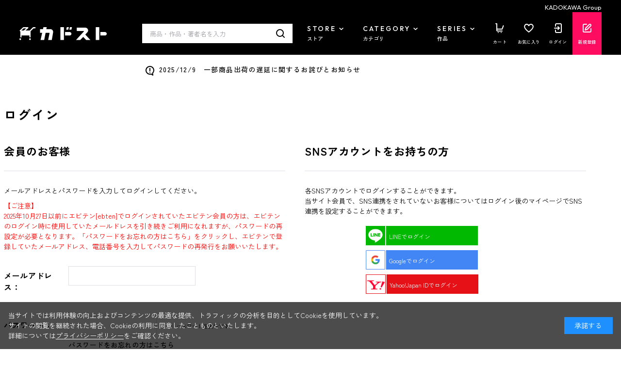

--- FILE ---
content_type: text/html; charset=utf-8
request_url: https://store.kadokawa.co.jp/shop/js/category.aspx?category=21
body_size: 170
content:

<ul class="block-dynamic-category--body">

	
	<li class="block-dynamic-category--row">
		<a href="/shop/c/c2101/">
			
			<span>ゲームソフト</span>
		</a>
	</li>
	

	
	<li class="block-dynamic-category--row">
		<a href="/shop/c/c2102/">
			
			<span>周辺機器・本体</span>
		</a>
	</li>
	

</ul>



--- FILE ---
content_type: text/html; charset=utf-8
request_url: https://store.kadokawa.co.jp/shop/js/category.aspx?category=22
body_size: 160
content:

<ul class="block-dynamic-category--body">

	
	<li class="block-dynamic-category--row">
		<a href="/shop/c/c2210/">
			
			<span>フィギュア</span>
		</a>
	</li>
	

	
	<li class="block-dynamic-category--row">
		<a href="/shop/c/c2220/">
			
			<span>プラモデル</span>
		</a>
	</li>
	

</ul>



--- FILE ---
content_type: text/css
request_url: https://store.kadokawa.co.jp/css/usr/layout.css
body_size: 425
content:
@charset "UTF-8";
.wrapper {
	width: 100%;
	background: #fff;
}
.pane-header.pane-order-header,.pane-header.pane-cardupdate-header {
	border-bottom: 1px solid #eee;
}
.pane-footer {
	background-color: var(--cl-bk);
	color: var(--cl-wt);
}
.pane-footer a {
	color: var(--cl-wt);
}
.wrapper {
	min-width: 1264px;
}
.container {
	width: 1264px;
	margin: 0 auto;
	padding: 0;
}
.pane-footer {
	padding: 100px 0;
}
.pane-topic-path {
	background-color: var(--cl-gy-1);
}
.block-goods-detail .pane-topic-path {
	margin-top: 20px;
}
.pane-order-contents {
	padding-bottom: 0;
	border: none;
}
.pane-landingpage-contents {
	background: #eee;
	border: 1px solid #eee;
}
.page-top .pane-contents .container {
	width: 100%;
}
.pane-left-menu {
	margin: 0 40px 0 0;
	grid-column-start: 1;
	grid-column-end: 2;
	grid-row-start: 1;
	grid-row-end: 2;
	-ms-grid-row-span: 1;
	width: 230px;
}
.pane-main {
	width: 1200px;
	grid-column-start: 2;
	grid-column-end: 3;
	grid-row-start: 1;
	grid-row-end: 2;
}
.pane-left-menu + .pane-main {
	width: 930px;
	margin-top: 0;
}
.pane-right-menu {
	width: 1200px;
	grid-column-start: 1;
	grid-column-end: 3;
	grid-row-start: 2;
	grid-row-end: 3;
	-ms-grid-column-span: 2;
	margin: 0;
}
.page-top .pane-contents .container .pane-main {
	min-width: 0;
	width: 100%;
}
.page-top .pane-contents .container .pane-left-menu + .pane-main {
	width: 100%;
}
.page-top .pane-right-menu {
	width: 100%;
	margin: 0;
}
.page-goods .pane-main,.page-topic .pane-main,.page-topicdetaillist .pane-main,.page-cart .pane-main {
	width: 1200px;
	margin: 0 auto;
}
.block-goods-detail {
	grid-template-columns: 1fr 510px;
	-ms-grid-columns: 1fr 510px;
}
.page-top .pane-left-menu {
	display: none;
}
.pane-contents {
	padding-bottom: 0;
	overflow: hidden;
}
.block-order-estimate--side-contents {
	width: 340px;
	margin: 0 0 0 40px;
}
.block-mail-unsubscribe {
	width: 900px;
	margin: 0 auto;
}


--- FILE ---
content_type: text/css
request_url: https://store.kadokawa.co.jp/css/usr/layout_lightningsearch.css
body_size: 2596
content:
@charset "UTF-8";

/* ----LS用---- */

ul.block-category-tree--items > li {
  position: relative;
}

ul.block-category-tree--items > li > a {
  height: 43px;
}

ul.block-category-tree--items.ls-block-category-tree--level-1 > li > a {
  height: 55px;
}

ul.block-category-tree--items.ls-block-category-tree--level-3 > li > a {
  background: #f5f5f5;
}

ul.block-category-tree--items.ls-block-category-tree--level-4 > li > a {
  background: #f0f0f0;
}

ul.ls-block-genre-tree--level-1 > .ls-block-genre-tree--item__open,
ul.ls-block-genre-tree--level-1 > .ls-block-genre-tree--item {
  border-top: 0;
}

ul > .ls-block-genre-tree--item__open,
ul > .ls-block-genre-tree--item {
  border-bottom: 0;
}

ul.ls-block-genre-tree--items > li {
  position: relative;
}

ul.ls-block-genre-tree--items > li > a {
  height: 43px;
}

ul.ls-block-genre-tree--items.ls-block-genre-tree--level-1 > li > a {
  height: 55px;
}

ul.ls-block-genre-tree--items.ls-block-genre-tree--level-3 > li > a {
  background: #f5f5f5;
}

ul.ls-block-genre-tree--items.ls-block-genre-tree--level-4 > li > a {
  background: #f0f0f0;
}

li.ls-block-category-tree--item,
li.ls-block-genre-tree--item {
  border: none;
  padding: 0 0;
  overflow: visible;
}

.menu-title {
  padding: 5px 0 5px 5px !important;
  background: #444;
  color: #fff;
  margin-bottom: 11px;
}

.menu-title .item-name {
  padding: 0 0 0 0 !important;
}

.item-name {
  margin-bottom: 0 !important;
}

ul.block-category-tree--items-parent:not(.level1) {
  display: none;
}

ul.ls-block-genre-tree--items-parent:not(.level1) {
  display: none;
}

ul.ls-block-genre-tree--items > li > div > a + .ls-block-genre-tree--item-opener.is-open::before {
  top: calc(50% - 4px);
  transform: rotate(-135deg);
}

ul.ls-block-genre-tree--items > li > div > a + .ls-block-genre-tree--item-opener {
  position: absolute;
  top: 0;
  right: 0;
  width: 43px;
  height: 43px;
  cursor: pointer;
}

ul.ls-block-genre-tree--items > li > div > a + .ls-block-genre-tree--item-opener::before {
  position: absolute;
  top: calc(50% - 8px);
  right: 5px;
  display: block;
  width: 10px;
  height: 10px;
  border-right: 2px solid #111;
  border-bottom: 2px solid #111;
  transform: rotate(45deg);
  transition: all 0.3s;
  content: "";
}

ul.ls-block-genre-tree--items-parent:not(level1) > li > div > a + .ls-block-genre-tree--item-opener::before {
  position: absolute;
  top: calc(50% - 3px);
  right: 15px;
  display: block;
  width: 8px;
  height: 8px;
  border-right: 1px solid #111;
  border-bottom: 1px solid #111;
  transform: rotate(-135deg);
  transition: all 0.3s;
  content: "";
}

ul.ls-block-genre-tree--items-parent:not(level1) > li > div > a + .ls-block-genre-tree--item-opener.is-open::before {
  top: calc(50% - 6px);
  transform: rotate(45deg);
}

ul.ls-block-genre-tree--items.ls-block-genre-tree--level-1 > li > div > a + .ls-block-genre-tree--item-opener {
  height: 55px;
}

ul.block-category-tree--items > li > div > a + .block-category-tree--item-opener {
  position: absolute;
  top: 0;
  right: 0;
  width: 43px;
  height: 43px;
  cursor: pointer;
}

ul.block-category-tree--items > li > div > a + .block-category-tree--item-opener::before {
  position: absolute;
  top: calc(50% - 8px);
  right: 5px;
  display: block;
  width: 10px;
  height: 10px;
  border-right: 2px solid #111;
  border-bottom: 2px solid #111;
  transform: rotate(45deg);
  transition: all 0.3s;
  content: "";
}

ul.block-category-tree--items > li > div > a + .block-category-tree--item-opener.is-open::before {
  top: calc(50% - 4px);
  transform: rotate(-135deg);
}

ul.block-category-tree--items-parent:not(level1) > li > div > a + .block-category-tree--item-opener::before {
  position: absolute;
  top: calc(50% - 3px);
  right: 15px;
  display: block;
  width: 8px;
  height: 8px;
  border-right: 1px solid #111;
  border-bottom: 1px solid #111;
  transform: rotate(-135deg);
  transition: all 0.3s;
  content: "";
}

ul.block-category-tree--items-parent:not(level1) > li > div > a + .block-category-tree--item-opener.is-open::before {
  top: calc(50% - 6px);
  transform: rotate(45deg);
}

ul.block-category-tree--items.ls-block-category-tree--level-1 > li > div > a + .block-category-tree--item-opener {
  height: 55px;
}

.block-filter-tree-opener {
  position: relative;
}

.block-filter-tree-opener::after {
  position: absolute;
  top: calc(50% + 8px);
  right: 10px;
  display: block;
  width: 10px;
  height: 10px;
  border-top: 2px solid #111;
  border-right: 2px solid #111;
  border-bottom: 0;
  transform: rotate(135deg);
  transition: all 0.3s;
  border-color: #fff;
  content: "";
}

.block-filter-tree-opener.is-open::after {
  top: calc(50% + 10px);
  transform: rotate(-45deg);
}

.block-filter--filter-items div {
  padding: 0 0 !important;
}

#left-menu-contents-brand {
  height: 240px;
}

#left-menu-contents-brand .item {
  cursor: default;
}

#left-menu-contents-brand .ls-menu-title {
  display: flex;
  align-items: center;
  justify-content: flex-start;
  width: 100%;
  margin: 0;
  padding: 7px 0;
  font-size: 16px;
  line-height: 20px;
  color: #000;
  background: none;
}

#left-menu-contents-brand .ls-menu-title button {
  display: inline;
  border: 0;
  margin-left: auto;
  padding: 0;
  font-size: 13px;
  color: #d53100;
  cursor: pointer;
  background: none;
}

#left-menu-contents-brand.left-menu-window {
  height: 240px;
}

#left-menu-contents li.ls-block-brand-tree--item {
  padding: 0;
  border-top: 0;
}

#left-menu-contents ul li.ls-block-brand-tree--item {
  padding: 0;
  border-top: 1px solid #dedede;
}

#left-menu-contents ul div.ls-block-brand-tree--item-children {
  margin-bottom: 5px;
  margin-top: 5px;
}

#left-menu-contents ul li.ls-block-brand-tree--item:first-of-type {
  border-top: 0;
}

#left-menu-contents ul li.ls-block-brand-tree--item .leaf a {
  position: relative;
  display: block;
  padding: 13px 0 13px 30px;
  font-size: 14px;
  font-weight: normal;
  line-height: 20px;
  color: #000;
  cursor: pointer;
}

#left-menu-contents ul li.ls-block-brand-tree--item .leaf.highlight {
  background: none;
}

#left-menu-contents ul li.ls-block-brand-tree--item .leaf.highlight a {
  background: #f0f0f0;
}

#left-menu-contents ul li.ls-block-brand-tree--item .leaf.highlight a::after {
  position: absolute;
  top: calc(50% - 8px);
  left: 7px;
  width: 8px;
  height: 12px;
  border-right: 2px solid #f0f0f0;
  border-bottom: 2px solid #f0f0f0;
  border-radius: 1px;
  transform: rotate(45deg);
  z-index: 2;
  content: "";
}

#left-menu-contents ul li.ls-block-brand-tree--item .leaf span.item-name {
  padding: 0;
}

#left-menu-contents ul.ls-block-brand-tree--items {
  overflow-y: scroll;
  height: 240px;
}

#paginate-info a {
  outline: none;
}

button.block-global-search--submit.btn.btn-default {
  background: url(../../img/usr/common/ico_search.png) center center / auto auto no-repeat;
}

.pane-globalnav {
  z-index: 999;
}

.bold .ls-btn-default {
  border: 1px solid #333;
  color: #333;
  background: #fff;
  margin-top: 5px;
  margin-bottom: 5px;
  margin-left: 30px;
}

li .ls-btn-default {
  border: 1px solid #333;
  color: #333;
  background: #fff;
  margin-top: 5px;
  margin-bottom: 5px;
  margin-left: 0;
}

#price-filter-slider {
  margin-top: 5px;
  margin-bottom: 15px;
}

#filter-keyword {
  margin-bottom: 10px;
}

.price-slider {
  margin-bottom: 5px;
}

.filter-C {
  margin-bottom: 5px;
}

.pane-globalnav {
  z-index: 999;
}

.block-filter--filter-items .ls-suggest {
  margin-top: 30px;
}

.ls-suggest {
  margin-top: 40px;
  visibility: hidden;
}

.ls-suggest .suggest-keyword {
  visibility: visible;
  min-width: 190px;
}

.ls-suggest .active-suggest {
  background-color: transparent;
}

.block-category-tree--items-sparent a {
  height: 43px;
  display: block !important;
}

.filter-I-btn-close {
  bottom: 7px;
}

.item-name {
  margin-bottom: 0 !important;
}

.ls-block-search-keyword {
  display: flex;
}

.ls-block-search-keyword .block-search-box--search-submit {
  margin-bottom: 10px;
  width: 40px;
  background: #444;
  border: 1px solid #444;
}

.ls-block-search-keyword--image {
  margin: 4px 0 0;
}

/* lightning search */

.block-left-menu-container + .block-left-menu-container,
script + .block-left-menu-container {
  margin-top: 20px;
}

.block-left-menu-ttl {
  display: flex;
  align-items: center;
  position: relative;
  width: 100%;
  height: 50px;
  padding: 0 16px;
  background-color: var(--cl-bk);
  color: var(--cl-wt);
  font-size: 1.6rem;
  font-weight: 700;
  letter-spacing: 0.04em;
  cursor: pointer;
}

.block-left-menu-ttl .icon-plus {
  display: block;
  position: absolute;
  top: 50%;
  right: 16px;
  width: 12px;
  height: 12px;
  margin-top: -5px;
}

.block-left-menu-ttl .icon-plus::before,
.block-left-menu-ttl .icon-plus::after {
  content: "";
  display: block;
  position: absolute;
  top: 50%;
  left: 50%;
  width: 12px;
  height: 2px;
  background-color: var(--cl-wt);
  margin: -1px 0 0 -6px;
}

.block-left-menu-ttl .icon-plus::after {
  transform: rotate(0);
  transition: transform 0.15s;
}

.block-left-menu-ttl.is-close .icon-plus::after {
  transform: rotate(90deg);
}

.block-left-menu-list-items {
  margin-top: 16px;
}

.block-left-menu-list-item + .block-left-menu-list-item {
  margin-top: 14px;
}

.block-left-menu-list-item input[type="checkbox"] + label {
  display: block;
  padding-top: 2px;
  font-size: 1.4rem;
}

.block-search-suggest {
  visibility: hidden;
}

.block-left-menu-keyword {
  margin-top: 10px;
}

input#filter-keyword {
  width: 100%;
  height: 50px;
  padding-right: 40px;
  font-size: 1.3rem;
  background-image: var(--ico-search);
  background-position: center right 15px;
  background-repeat: no-repeat;
}

.block-left-menu-price {
  margin-top: 20px;
  padding: 0 10px;
}

.block-left-menu-price-disp {
  display: flex;
  justify-content: space-between;
  font-size: 1.2rem;
  font-family: var(--ff-en);
  font-weight: 500;
}

.block-left-menu-price-disp p span {
  margin-right: 2px;
  font-size: 1.6rem;
}

#slider-range {
  height: 1px;
  margin-top: 18px;
  border: none;
  background: none;
  background-color: var(--cl-bk);
}

#slider-range .ui-widget-header {
  height: 1px;
  background: none;
  background-color: var(--cl-bk);
}

#slider-range.ui-slider .ui-slider-handle {
  top: -4px;
  width: 9px;
  height: 9px;
  margin-left: -4px;
  background: #ffffff;
  border: 1px solid var(--cl-bk);
  border-radius: 0;
}

.block-left-menu-btns {
  height: 82px;
  margin-top: 20px;
  margin-bottom: 60px;
  padding-top: 4px;
  border-top: 1px solid var(--cl-bdr);
}

.block-left-menu-btns > div {
  position: fixed;
  bottom: 0;
  width: 230px;
  padding: 16px 0;
  background-color: #ffffff;
  z-index: 99;
}

.block-left-menu-btns > div.is-bottom {
  position: relative;
  bottom: auto;
}

.block-left-menu-btns ul {
  display: flex;
  justify-content: space-between;
}

.block-left-menu-btns .btn-default {
  width: 80px;
  height: 50px;
  font-size: 1.6rem;
  font-weight: 500;
}

.block-left-menu-btns .btn-primary {
  width: 140px;
  height: 50px;
  font-size: 1.6rem;
}

#left-menu-contents {
  margin-top: 16px;
  color: var(--cl-bk);
}

.pane-left-menu ul.block-category-tree--items > li {
  overflow: visible;
}

.pane-left-menu ul.block-category-tree--items > li + li {
  margin-top: 14px;
}

li.ls-block-category-tree--item > ul > li:hover,
li.ls-block-genre-tree--item > ul > li:hover {
  background-color: transparent;
  text-decoration: none;
}

.level1,
.level2,
.level3,
.level4 {
  display: block;
  height: auto;
  float: none;
  padding-right: 20px;
}

span.item-name {
  max-width: none;
  min-width: 0;
  padding: 0 20px 0 0;
  font-size: 1.4rem;
  font-weight: 500;
}

span.item-count {
  display: inline;
  font-size: 1.4rem;
  font-weight: 500;
}

ul.block-category-tree--items > li > div > label + .block-category-tree--item-opener {
  display: block;
  position: absolute;
  top: 50%;
  right: 0;
  width: 12px;
  height: 12px;
  margin-top: -6px;
}

ul.block-category-tree--items > li > div > label + .block-category-tree--item-opener::before,
ul.block-category-tree--items > li > div > label + .block-category-tree--item-opener::after {
  content: "";
  display: block;
  position: absolute;
  top: 50%;
  left: 50%;
  width: 12px;
  height: 2px;
  background-color: var(--cl-bk);
  margin: -1px 0 0 -6px;
}

ul.block-category-tree--items > li > div > label + .block-category-tree--item-opener::after {
  transform: rotate(0);
  transition: transform 0.15s;
}

ul.block-category-tree--items > li > div > label + .block-category-tree--item-opener.is-open::after {
  transform: rotate(90deg);
}

.highlight {
  background-color: transparent;
}

ul {
  line-height: 1.5;
}

.block-category-list--search-detail > ul > li .filter-B,
.block-category-list--search-detail > ul > li .filter-C,
.block-category-list--search-detail > ul > li .filter-I,
.block-category-list--search-detail > ul > li .filter-K,
.block-category-list--search-detail > ul > li .filter-P {
  display: flex;
  align-items: center;
  justify-content: center;
  position: relative;
  height: 36px;
  margin: 0;
  padding: 0 38px 0 16px !important;
  border: none;
  border-radius: 0;
  background-color: #ebebec;
  font-weight: 500;
  letter-spacing: 0.04em;
}

.block-category-list--search-detail > ul > li .filter-B .btn-close,
.block-category-list--search-detail > ul > li .filter-C .btn-close,
.block-category-list--search-detail > ul > li .filter-I .btn-close,
.block-category-list--search-detail > ul > li .filter-K .btn-close,
.block-category-list--search-detail > ul > li .filter-P .btn-close {
  display: block;
  position: absolute;
  top: 0;
  right: 0;
  width: 36px;
  height: 36px;
  margin: 0;
  background-color: transparent;
  background-image: var(--ico-clear);
  background-position: center;
  background-repeat: no-repeat;
  transform: rotate(0);
  cursor: pointer;
}

.block-left-menu-header {
  display: flex;
  align-items: center;
  justify-content: center;
  width: 100%;
  height: 69px;
  border-top: 1px solid #000000;
  font-size: 2rem;
  font-weight: 600;
  text-align: center;
  letter-spacing: 0.04em;
}

.block-left-menu-container input[type="radio"] + label {
  display: block;
}
.filter-I {
  margin: 0.5em 0 0 0;
}

.block-event-page--goods .block-thumbnail-t--goods:nth-child(4n) {
  margin-right: 0;
}
.block-event-page--goods .pagination > * {
  border: none;
}
@media screen and (max-width: 767px) {
  .block-event-page--goods .block-thumbnail-t--goods {
    margin-right: 0px;
  }
  .block-event-page--goods .img-center {
    display: flex;
    justify-content: center;
    align-items: center;
  }
}

img {
  cursor: default;
}

a img {
  cursor: pointer;
}

.level1,
.level2,
.level3,
.level4 {
  position: relative;
}

.level2 {
  margin-left: 20px;
}

.level3 {
  margin-left: 40px;
}

.level4 {
  margin-left: 60px;
}

.level2::before,
.level3::before,
.level4::before {
  content: "";
  display: block;
  position: absolute;
  top: 0;
  left: -12px;
  width: 10px;
  height: 14px;
  border-bottom: 2px solid var(--cl-bdr);
  border-left: 2px solid var(--cl-bdr);
}


--- FILE ---
content_type: application/javascript; charset=utf-8
request_url: https://checkout-api.worldshopping.jp/v1/script?token=store_kadokawa_co_jp
body_size: 122901
content:
(function() {
function executeScript() {

window.addEventListener('error', (event) => {
  const isCheckoutInit = window.zigzag;

  if (isCheckoutInit || typeof ZigzagPosthogScript === 'undefined' || !event) {
    return;
  }

  const urls = ["worldshopping.jp","worldshopping.global"];
  const ignore = ["securityerror","syntaxerror"];

  if (event.filename && urls.find((u) => event.filename.includes(u))) {
    const message = event.message || '';
    const messageLower = message.toLowerCase();
    if (!ignore.find((e) => messageLower.includes(e))) {
      ZigzagPosthogScript.capture('script_error', {
        src: event.filename,
        error: message,
        line: event.lineno,
        column: event.colno
      });
    }
  }
});



  function calculatePrecedence(index, requestShopKey) {
    var precedence = index;
    if (requestShopKey.indexOf('__') !== -1) {
      precedence += 100;
    }
    return precedence;
  }
  function isHighestPrecedence() {
    var nodes = document.querySelectorAll('script[src*="https://checkout-js.worldshopping.jp/checkout-[version].js"]');
    var thisPrecedence = 0;
    var precedences = [];
    if (nodes.length >= 2) {
      for (var i = 0; i < nodes.length; i += 1) {
        var precedence = calculatePrecedence(i, 'store_kadokawa_co_jp');
        precedences.push(precedence);
        if(nodes[i].src.indexOf('store_kadokawa_co_jp') > -1) {
          thisPrecedence = precedence;
        }
      }
      return thisPrecedence === Math.max.apply(null, precedences);
    } else {
      return true;
    }
  }
  if(!isHighestPrecedence()) {
    return;
  }
  

  var head = document.getElementsByTagName('head')[0];
  var script = document.createElement('script');
  script.id = 'zigzag-worldshopping-inline-script';
  script.type = 'text/javascript';
  script.charset = 'UTF-8';
  script.setAttribute('crossorigin', 'anonymous');
  script.src = 'https://shop-js.worldshopping.jp/store_kadokawa_co_jp.js?versionId=UkiIilKA.__Z4292.PZ1WDhXFwnXGyjF';
  script.onerror = function() {
    if (typeof ZigzagPosthogScript !== 'undefined') {
      ZigzagPosthogScript.capture('script_load_fail', { src: 'https://shop-js.worldshopping.jp/store_kadokawa_co_jp.js?versionId=UkiIilKA.__Z4292.PZ1WDhXFwnXGyjF' })
    }
  };
  head.appendChild(script);


  var req = new XMLHttpRequest();
  req.onreadystatechange = function() {
    var result = document.getElementById('result');
    if (req.readyState == 4 && req.status == 200) {
      var response = JSON.parse(req.responseText);
      if (response && response.country !== 'JP') {

        function kickZigzag() {
          var i = setInterval(function() {
            if (window.zigzag && window.onLoadZigZag && document.readyState !== 'loading' && window.document.body) {

              window.zigzag.sourceSettings = {"domesticDeliveryDiscountedFee":660,"serviceFee":10,"flowControlOptOut":true,"internationalShippingFee":null,"serviceFeeType":"PERCENT","ecSystem":"ECBEING","negativeMatchWords":[],"shopName":"カドカワストア","domesticDeliveryBaseFee":660,"negativeMatchArea":[],"salesTaxRoundingType":"floor","domesticDeliveryDiscountThresholdItemPrice":0,"salesTaxType":"inclusive","shopLogoUrl":"https://static-contents.worldshopping.jp/shops/store_kadokawa_co_jp/logo.jpg","key":"store_kadokawa_co_jp","__context__":{},"metaPixelContentType":"","bannerLinksJson":null,"googleConversionId":null,"metaPixelId":null,"googleConversionLabel":null,"metaPixelTypesOfPersonalInfo":null,"googleConversionLinkerDomain":null,"deferFirstVisitInSec":5,"type":"WSC_ECBEING_APP","shopCategory":"BOOK","wscEsm":false,"hasAccessLinkEnabled":false};
              window.zigzag.shopData = {"byItemCodeWhitelist":[["itemCode","countries","description"],["302306002394","","https://store.kadokawa.co.jp/shop/g/g302306002394"],["302306002395","","https://store.kadokawa.co.jp/shop/g/g302306002395"],["302306002396","","https://store.kadokawa.co.jp/shop/g/g302306002396"],["302306002397","","https://store.kadokawa.co.jp/shop/g/g302306002397"],["302306002398","","https://store.kadokawa.co.jp/shop/g/g302306002398"],["302306002399","","https://store.kadokawa.co.jp/shop/g/g302306002399"],["302306002400","","https://store.kadokawa.co.jp/shop/g/g302306002400"],["302306002401","","https://store.kadokawa.co.jp/shop/g/g302306002401"],["302306002402","","https://store.kadokawa.co.jp/shop/g/g302306002402"],["302306002403","","https://store.kadokawa.co.jp/shop/g/g302306002403"],["302306002404","","https://store.kadokawa.co.jp/shop/g/g302306002404"],["302306002405","","https://store.kadokawa.co.jp/shop/g/g302306002405"],["302306002406","","https://store.kadokawa.co.jp/shop/g/g302306002406"],["302306002407","","https://store.kadokawa.co.jp/shop/g/g302306002407"],["302306002408","","https://store.kadokawa.co.jp/shop/g/g302306002408"],["302306002409","","https://store.kadokawa.co.jp/shop/g/g302306002409"],["302306002410","","https://store.kadokawa.co.jp/shop/g/g302306002410"],["302306002411","","https://store.kadokawa.co.jp/shop/g/g302306002411"],["302306002412","","https://store.kadokawa.co.jp/shop/g/g302306002412"],["302306002413","","https://store.kadokawa.co.jp/shop/g/g302306002413"],["302306002414","","https://store.kadokawa.co.jp/shop/g/g302306002414"],["302306002415","","https://store.kadokawa.co.jp/shop/g/g302306002415"],["302306002416","","https://store.kadokawa.co.jp/shop/g/g302306002416"],["302306002417","","https://store.kadokawa.co.jp/shop/g/g302306002417"],["302306002418","","https://store.kadokawa.co.jp/shop/g/g302306002418"],["302306002419","","https://store.kadokawa.co.jp/shop/g/g302306002419"],["302306002420","","https://store.kadokawa.co.jp/shop/g/g302306002420"],["302306002421","","https://store.kadokawa.co.jp/shop/g/g302306002421"],["301612000133","","https://store.kadokawa.co.jp/shop/g/g301612000133"],["301612000809","","https://store.kadokawa.co.jp/shop/g/g301612000809"],["301702000150","","https://store.kadokawa.co.jp/shop/g/g301702000150"],["301707000121","","https://store.kadokawa.co.jp/shop/g/g301707000121"],["301707000122","","https://store.kadokawa.co.jp/shop/g/g301707000122"],["301803000748","","https://store.kadokawa.co.jp/shop/g/g301803000748"],["301812000584","","https://store.kadokawa.co.jp/shop/g/g301812000584"],["301902000133","","https://store.kadokawa.co.jp/shop/g/g301902000133"],["301902000166","","https://store.kadokawa.co.jp/shop/g/g301902000166"],["301903001463","","https://store.kadokawa.co.jp/shop/g/g301903001463"],["301903001464","","https://store.kadokawa.co.jp/shop/g/g301903001464"],["301904000734","","https://store.kadokawa.co.jp/shop/g/g301904000734"],["301905000218","","https://store.kadokawa.co.jp/shop/g/g301905000218"],["301905000219","","https://store.kadokawa.co.jp/shop/g/g301905000219"],["301908001163","","https://store.kadokawa.co.jp/shop/g/g301908001163"],["301912000535","","https://store.kadokawa.co.jp/shop/g/g301912000535"],["302005000680","","https://store.kadokawa.co.jp/shop/g/g302005000680"],["302005000681","","https://store.kadokawa.co.jp/shop/g/g302005000681"],["302007000472","","https://store.kadokawa.co.jp/shop/g/g302007000472"],["302007001001","","https://store.kadokawa.co.jp/shop/g/g302007001001"],["302008000347","","https://store.kadokawa.co.jp/shop/g/g302008000347"],["302011000441","","https://store.kadokawa.co.jp/shop/g/g302011000441"],["302011001330","","https://store.kadokawa.co.jp/shop/g/g302011001330"],["302012000177","","https://store.kadokawa.co.jp/shop/g/g302012000177"],["302203001536","","https://store.kadokawa.co.jp/shop/g/g302203001536"],["302203003748","","https://store.kadokawa.co.jp/shop/g/g302203003748"],["302203003749","","https://store.kadokawa.co.jp/shop/g/g302203003749"],["302208003182","","https://store.kadokawa.co.jp/shop/g/g302208003182"],["302208003183","","https://store.kadokawa.co.jp/shop/g/g302208003183"],["302302000010","","https://store.kadokawa.co.jp/shop/g/g302302000010"],["302302000011","","https://store.kadokawa.co.jp/shop/g/g302302000011"],["302306000102","","https://store.kadokawa.co.jp/shop/g/g302306000102"],["302306005107","","https://store.kadokawa.co.jp/shop/g/g302306005107"],["302307001371","","https://store.kadokawa.co.jp/shop/g/g302307001371"],["302307003862","","https://store.kadokawa.co.jp/shop/g/g302307003862"],["302307003861","","https://store.kadokawa.co.jp/shop/g/g302307003861"],["302307003860","","https://store.kadokawa.co.jp/shop/g/g302307003860"],["302109001159","","https://store.kadokawa.co.jp/shop/g/g302109001159"],["302109001158","","https://store.kadokawa.co.jp/shop/g/g302109001158"],["302207004388","","https://store.kadokawa.co.jp/shop/g/g302207004388"],["302207004389","","https://store.kadokawa.co.jp/shop/g/g302207004389"],["302307002174","","https://store.kadokawa.co.jp/shop/g/g302307002174"],["302208003184","","https://store.kadokawa.co.jp/shop/g/g302208003184"],["302208003185","","https://store.kadokawa.co.jp/shop/g/g302208003185"],["302209001556","","https://store.kadokawa.co.jp/shop/g/g302209001556"],["302209001557","","https://store.kadokawa.co.jp/shop/g/g302209001557"],["302202002491","","https://store.kadokawa.co.jp/shop/g/g302202002491"],["302308001158","","https://store.kadokawa.co.jp/shop/g/g302308001158"],["302210004436","","https://store.kadokawa.co.jp/shop/g/g302210004436"],["302209001559","","https://store.kadokawa.co.jp/shop/g/g302209001559"],["302209001558","","https://store.kadokawa.co.jp/shop/g/g302209001558"],["302208003611","","https://store.kadokawa.co.jp/shop/g/g302208003611"],["302201009321","","https://store.kadokawa.co.jp/shop/g/g302201009321"],["302203001837","","https://store.kadokawa.co.jp/shop/g/g302203001837"],["302206003795","","https://store.kadokawa.co.jp/shop/g/g302206003795"],["302206003796","","https://store.kadokawa.co.jp/shop/g/g302206003796"],["302202004325","","https://store.kadokawa.co.jp/shop/g/g302202004325"],["302207004391","","https://store.kadokawa.co.jp/shop/g/g302207004391"],["302207004393","","https://store.kadokawa.co.jp/shop/g/g302207004393"],["302308001133","","https://store.kadokawa.co.jp/shop/g/g302308001133"],["302308001136","","https://store.kadokawa.co.jp/shop/g/g302308001136"],["302308001135","","https://store.kadokawa.co.jp/shop/g/g302308001135"],["302308001137","","https://store.kadokawa.co.jp/shop/g/g302308001137"],["322308000360","","https://store.kadokawa.co.jp/shop/g/g322308000360"],["302209000799","","https://store.kadokawa.co.jp/shop/g/g302209000799"],["302209000800","","https://store.kadokawa.co.jp/shop/g/g302209000800"],["302309002440","","https://store.kadokawa.co.jp/shop/g/g302309002440"],["302309002441","","https://store.kadokawa.co.jp/shop/g/g302309002441"],["302303000309","","https://store.kadokawa.co.jp/shop/g/g302303000309"],["302303000310","","https://store.kadokawa.co.jp/shop/g/g302303000310"],["302303000311","","https://store.kadokawa.co.jp/shop/g/g302303000311"],["302303000312","","https://store.kadokawa.co.jp/shop/g/g302303000312"],["302208003611","","https://store.kadokawa.co.jp/shop/g/g302208003611"],["322102000161","","https://store.kadokawa.co.jp/shop/g/g322102000161"],["322104000617","","https://store.kadokawa.co.jp/shop/g/g322104000617"],["322109000247","","https://store.kadokawa.co.jp/shop/g/g322109000247"],["322112000450","","https://store.kadokawa.co.jp/shop/g/g322112000450"],["322112000451","","https://store.kadokawa.co.jp/shop/g/g322112000451"],["322112000452","","https://store.kadokawa.co.jp/shop/g/g322112000452"],["322112000453","","https://store.kadokawa.co.jp/shop/g/g322112000453"],["322112001254","","https://store.kadokawa.co.jp/shop/g/g322112001254"],["322206000775","","https://store.kadokawa.co.jp/shop/g/g322206000775"],["322206001156","","https://store.kadokawa.co.jp/shop/g/g322206001156"],["322207000229","","https://store.kadokawa.co.jp/shop/g/g322207000229"],["322209000356","","https://store.kadokawa.co.jp/shop/g/g322209000356"],["322209001167","","https://store.kadokawa.co.jp/shop/g/g322209001167"],["322211000453","","https://store.kadokawa.co.jp/shop/g/g322211000453"],["322211000542","","https://store.kadokawa.co.jp/shop/g/g322211000542"],["322212000509","","https://store.kadokawa.co.jp/shop/g/g322212000509"],["322212001342","","https://store.kadokawa.co.jp/shop/g/g322212001342"],["322301001048","","https://store.kadokawa.co.jp/shop/g/g322301001048"],["322302000976","","https://store.kadokawa.co.jp/shop/g/g322302000976"],["322303002110","","https://store.kadokawa.co.jp/shop/g/g322303002110"],["322303002113","","https://store.kadokawa.co.jp/shop/g/g322303002113"],["322304000052","","https://store.kadokawa.co.jp/shop/g/g322304000052"],["322304000550","","https://store.kadokawa.co.jp/shop/g/g322304000550"],["322304000721","","https://store.kadokawa.co.jp/shop/g/g322304000721"],["322304000722","","https://store.kadokawa.co.jp/shop/g/g322304000722"],["322304001033","","https://store.kadokawa.co.jp/shop/g/g322304001033"],["322304001082","","https://store.kadokawa.co.jp/shop/g/g322304001082"],["322304001331","","https://store.kadokawa.co.jp/shop/g/g322304001331"],["322304001332","","https://store.kadokawa.co.jp/shop/g/g322304001332"],["322304001333","","https://store.kadokawa.co.jp/shop/g/g322304001333"],["322305000247","","https://store.kadokawa.co.jp/shop/g/g322305000247"],["322305000564","","https://store.kadokawa.co.jp/shop/g/g322305000564"],["322305001327","","https://store.kadokawa.co.jp/shop/g/g322305001327"],["322306000004","","https://store.kadokawa.co.jp/shop/g/g322306000004"],["322306000019","","https://store.kadokawa.co.jp/shop/g/g322306000019"],["322306000267","","https://store.kadokawa.co.jp/shop/g/g322306000267"],["322306000280","","https://store.kadokawa.co.jp/shop/g/g322306000280"],["322306000289","","https://store.kadokawa.co.jp/shop/g/g322306000289"],["322306000678","","https://store.kadokawa.co.jp/shop/g/g322306000678"],["322306000933","","https://store.kadokawa.co.jp/shop/g/g322306000933"],["322306001017","","https://store.kadokawa.co.jp/shop/g/g322306001017"],["322306001037","","https://store.kadokawa.co.jp/shop/g/g322306001037"],["322306001071","","https://store.kadokawa.co.jp/shop/g/g322306001071"],["322306001348","","https://store.kadokawa.co.jp/shop/g/g322306001348"],["322307000212","","https://store.kadokawa.co.jp/shop/g/g322307000212"],["322307000214","","https://store.kadokawa.co.jp/shop/g/g322307000214"],["322307000461","","https://store.kadokawa.co.jp/shop/g/g322307000461"],["322307000838","","https://store.kadokawa.co.jp/shop/g/g322307000838"],["322308000214","","https://store.kadokawa.co.jp/shop/g/g322308000214"],["322308000360","","https://store.kadokawa.co.jp/shop/g/g322308000360"],["322304000388","","https://store.kadokawa.co.jp/shop/g/g322304000388"],["322306000476","","https://store.kadokawa.co.jp/shop/g/g322306000476"],["302305000582","","https://store.kadokawa.co.jp/shop/g/g302305000582"],["302312003595","","https://store.kadokawa.co.jp/shop/g/g302312003595"],["322303000568","","https://store.kadokawa.co.jp/shop/g/g322303000568"],["322309000166","","https://store.kadokawa.co.jp/shop/g/g322309000166"],["322310001276","","https://store.kadokawa.co.jp/shop/g/g322310001276"],["322308001035","","https://store.kadokawa.co.jp/shop/g/g322308001035"],["322305000260","","https://store.kadokawa.co.jp/shop/g/g322305000260"],["322311000785","","https://store.kadokawa.co.jp/shop/g/g322311000785"],["322305000696","","https://store.kadokawa.co.jp/shop/g/g322305000696"],["322309000675","","https://store.kadokawa.co.jp/shop/g/g322309000675"],["322307000206","","https://store.kadokawa.co.jp/shop/g/g322307000206"],["322309000672","","https://store.kadokawa.co.jp/shop/g/g322309000672"],["322311000046","","https://store.kadokawa.co.jp/shop/g/g322311000046"],["322310000674","","https://store.kadokawa.co.jp/shop/g/g322310000674"],["322306001346","","https://store.kadokawa.co.jp/shop/g/g322306001346"],["322310001100","","https://store.kadokawa.co.jp/shop/g/g322310001100"],["322310001136","","https://store.kadokawa.co.jp/shop/g/g322310001136"],["322212001321","","https://store.kadokawa.co.jp/shop/g/g322212001321"],["322307000902","","https://store.kadokawa.co.jp/shop/g/g322307000902"],["322309001294","","https://store.kadokawa.co.jp/shop/g/g322309001294"],["322311000545","","https://store.kadokawa.co.jp/shop/g/g322311000545"],["322310000249","","https://store.kadokawa.co.jp/shop/g/g322310000249"],["322307000561","","https://store.kadokawa.co.jp/shop/g/g322307000561"],["322310001431","","https://store.kadokawa.co.jp/shop/g/g322310001431"],["302202002493","","https://store.kadokawa.co.jp/shop/g/g302202002493"],["302202002498","","https://store.kadokawa.co.jp/shop/g/g302202002498"],["302207002338","","https://store.kadokawa.co.jp/shop/g/g302207002338"],["302207002337","","https://store.kadokawa.co.jp/shop/g/g302207002337"],["302207002336","","https://store.kadokawa.co.jp/shop/g/g302207002336"],["302207002335","","https://store.kadokawa.co.jp/shop/g/g302207002335"],["302307000983","","https://store.kadokawa.co.jp/shop/g/g302307000983"],["302303004269","","https://store.kadokawa.co.jp/shop/g/g302303004269"],["302303004268","","https://store.kadokawa.co.jp/shop/g/g302303004268"],["302312002124","","https://store.kadokawa.co.jp/shop/g/g302312002124"],["302312002125","","https://store.kadokawa.co.jp/shop/g/g302312002125"],["302312002126","","https://store.kadokawa.co.jp/shop/g/g302312002126"],["302312002127","","https://store.kadokawa.co.jp/shop/g/g302312002127"],["302312002128","","https://store.kadokawa.co.jp/shop/g/g302312002128"],["302312002129","","https://store.kadokawa.co.jp/shop/g/g302312002129"],["302312002130","","https://store.kadokawa.co.jp/shop/g/g302312002130"],["302312002131","","https://store.kadokawa.co.jp/shop/g/g302312002131"],["302312002132","","https://store.kadokawa.co.jp/shop/g/g302312002132"],["302312002133","","https://store.kadokawa.co.jp/shop/g/g302312002133"],["302312002134","","https://store.kadokawa.co.jp/shop/g/g302312002134"],["302312002135","","https://store.kadokawa.co.jp/shop/g/g302312002135"],["302312002136","","https://store.kadokawa.co.jp/shop/g/g302312002136"],["302312002137","","https://store.kadokawa.co.jp/shop/g/g302312002137"],["302312002138","","https://store.kadokawa.co.jp/shop/g/g302312002138"],["302312002139","","https://store.kadokawa.co.jp/shop/g/g302312002139"],["302312002140","","https://store.kadokawa.co.jp/shop/g/g302312002140"],["302312002141","","https://store.kadokawa.co.jp/shop/g/g302312002141"],["302312002142","","https://store.kadokawa.co.jp/shop/g/g302312002142"],["302312002143","","https://store.kadokawa.co.jp/shop/g/g302312002143"],["302312002144","","https://store.kadokawa.co.jp/shop/g/g302312002144"],["302312002145","","https://store.kadokawa.co.jp/shop/g/g302312002145"],["302312002146","","https://store.kadokawa.co.jp/shop/g/g302312002146"],["302312002147","","https://store.kadokawa.co.jp/shop/g/g302312002147"],["302312002148","","https://store.kadokawa.co.jp/shop/g/g302312002148"],["302312002149","","https://store.kadokawa.co.jp/shop/g/g302312002149"],["302312002150","","https://store.kadokawa.co.jp/shop/g/g302312002150"],["302312002151","","https://store.kadokawa.co.jp/shop/g/g302312002151"],["302312002152","","https://store.kadokawa.co.jp/shop/g/g302312002152"],["302312002153","","https://store.kadokawa.co.jp/shop/g/g302312002153"],["302312002155","","https://store.kadokawa.co.jp/shop/g/g302312002155"],["302312002156","","https://store.kadokawa.co.jp/shop/g/g302312002156"],["302312002157","","https://store.kadokawa.co.jp/shop/g/g302312002157"],["302312002158","","https://store.kadokawa.co.jp/shop/g/g302312002158"],["302312002159","","https://store.kadokawa.co.jp/shop/g/g302312002159"],["302312002160","","https://store.kadokawa.co.jp/shop/g/g302312002160"],["302312002161","","https://store.kadokawa.co.jp/shop/g/g302312002161"],["302312002162","","https://store.kadokawa.co.jp/shop/g/g302312002162"],["302312002163","","https://store.kadokawa.co.jp/shop/g/g302312002163"],["302312002164","","https://store.kadokawa.co.jp/shop/g/g302312002164"],["302312002165","","https://store.kadokawa.co.jp/shop/g/g302312002165"],["302312002166","","https://store.kadokawa.co.jp/shop/g/g302312002166"],["302312002167","","https://store.kadokawa.co.jp/shop/g/g302312002167"],["302312002168","","https://store.kadokawa.co.jp/shop/g/g302312002168"],["302312002169","","https://store.kadokawa.co.jp/shop/g/g302312002169"],["302312002170","","https://store.kadokawa.co.jp/shop/g/g302312002170"],["302312002171","","https://store.kadokawa.co.jp/shop/g/g302312002171"],["302312002172","","https://store.kadokawa.co.jp/shop/g/g302312002172"],["302312004628","","https://store.kadokawa.co.jp/shop/g/g302312004628"],["302312004630","","https://store.kadokawa.co.jp/shop/g/g302312004630"],["302304003335","","https://store.kadokawa.co.jp/shop/g/g302304003335"],["322308000138","","https://store.kadokawa.co.jp/shop/g/g322308000138"],["322306000301","","https://store.kadokawa.co.jp/shop/g/g322306000301"],["322310001491","","https://store.kadokawa.co.jp/shop/g/g322310001491"],["322312000834","","https://store.kadokawa.co.jp/shop/g/g322312000834"],["322312000835","","https://store.kadokawa.co.jp/shop/g/g322312000835"],["322309001268","","https://store.kadokawa.co.jp/shop/g/g322309001268"],["322307000223        ","","https://store.kadokawa.co.jp/shop/g/g322307000223        "],["322311001400","","https://store.kadokawa.co.jp/shop/g/g322311001400"],["322309001229","","https://store.kadokawa.co.jp/shop/g/g322309001229"],["322308000553","","https://store.kadokawa.co.jp/shop/g/g322308000553"],["322310001429","","https://store.kadokawa.co.jp/shop/g/g322310001429"],["322306000266","","https://store.kadokawa.co.jp/shop/g/g322306000266"],["322303001381","","https://store.kadokawa.co.jp/shop/g/g322303001381"],["321908000652","","https://store.kadokawa.co.jp/shop/g/g321908000652"],["321908000653","","https://store.kadokawa.co.jp/shop/g/g321908000653"],["322310001408","","https://store.kadokawa.co.jp/shop/g/g322310001408"],["322311000784","","https://store.kadokawa.co.jp/shop/g/g322311000784"],["322306000003","","https://store.kadokawa.co.jp/shop/g/g322306000003"],["322309000691","","https://store.kadokawa.co.jp/shop/g/g322309000691"],["322309000197","","https://store.kadokawa.co.jp/shop/g/g322309000197"],["322311000187","","https://store.kadokawa.co.jp/shop/g/g322311000187"],["322312000042","","https://store.kadokawa.co.jp/shop/g/g322312000042"],["322303000465","","https://store.kadokawa.co.jp/shop/g/g322303000465"],["322309001244","","https://store.kadokawa.co.jp/shop/g/g322309001244"],["322310001052","","https://store.kadokawa.co.jp/shop/g/g322310001052"],["322306000678","","https://store.kadokawa.co.jp/shop/g/g322306000678"],["322307000958","","https://store.kadokawa.co.jp/shop/g/g322307000958"],["322309000753","","https://store.kadokawa.co.jp/shop/g/g322309000753"],["322211001396","","https://store.kadokawa.co.jp/shop/g/g322211001396"],["322304001395","","https://store.kadokawa.co.jp/shop/g/g322304001395"],["322309000750","","https://store.kadokawa.co.jp/shop/g/g322309000750"],["322310001406","","https://store.kadokawa.co.jp/shop/g/g322310001406"],["322203002086","","https://store.kadokawa.co.jp/shop/g/g322203002086"],["322309001299","","https://store.kadokawa.co.jp/shop/g/g322309001299"],["322310001489","","https://store.kadokawa.co.jp/shop/g/g322310001489"],["322311000993","","https://store.kadokawa.co.jp/shop/g/g322311000993"],["322210001413","","https://store.kadokawa.co.jp/shop/g/g322210001413"],["322310000685","","https://store.kadokawa.co.jp/shop/g/g322310000685"],["322309000685","","https://store.kadokawa.co.jp/shop/g/g322309000685"],["322310000215","","https://store.kadokawa.co.jp/shop/g/g322310000215"],["322311000184","","https://store.kadokawa.co.jp/shop/g/g322311000184"],["322307000487","","https://store.kadokawa.co.jp/shop/g/g322307000487"],["322306001072","","https://store.kadokawa.co.jp/shop/g/g322306001072"],["322401000239","","https://store.kadokawa.co.jp/shop/g/g322401000239"],["322307000959","","https://store.kadokawa.co.jp/shop/g/g322307000959"],["322303000483","","https://store.kadokawa.co.jp/shop/g/g322303000483"],["322307000380","","https://store.kadokawa.co.jp/shop/g/g322307000380"],["322312000729","","https://store.kadokawa.co.jp/shop/g/g322312000729"],["322306001364","","https://store.kadokawa.co.jp/shop/g/g322306001364"],["302004000061","","https://store.kadokawa.co.jp/shop/g/g302004000061"],["302004000060","","https://store.kadokawa.co.jp/shop/g/g302004000060"],["302403003795","","https://store.kadokawa.co.jp/shop/g/g302403003795"],["302309004544","","https://store.kadokawa.co.jp/shop/g/g302309004544"],["302309004542","","https://store.kadokawa.co.jp/shop/g/g302309004542"],["322305000999","","https://store.kadokawa.co.jp/shop/g/g322305000999"],["322401001007","","https://store.kadokawa.co.jp/shop/g/g322401001007"],["302303002914","","https://store.kadokawa.co.jp/shop/g/g302303002914"],["302303002915","","https://store.kadokawa.co.jp/shop/g/g302303002915"],["302205000002","","https://store.kadokawa.co.jp/shop/g/g302205000002"],["302208004622","","https://store.kadokawa.co.jp/shop/g/g302208004622"],["302403001810","","https://store.kadokawa.co.jp/shop/g/g302403001810"],["302403001811","","https://store.kadokawa.co.jp/shop/g/g302403001811"],["302208004556","","https://store.kadokawa.co.jp/shop/g/g302208004556"],["302205003604","","https://store.kadokawa.co.jp/shop/g/g302205003604"],["302205003606","","https://store.kadokawa.co.jp/shop/g/g302205003606"],["302305004095","","https://store.kadokawa.co.jp/shop/g/g302305004095"],["302305004092","","https://store.kadokawa.co.jp/shop/g/g302305004092"],["302405005357","","https://store.kadokawa.co.jp/shop/g/g302405005357"],["302306002343","","https://store.kadokawa.co.jp/shop/g/g302306002343"],["302405005145","","https://store.kadokawa.co.jp/shop/g/g302405005145"],["302306002344","","https://store.kadokawa.co.jp/shop/g/g302306002344"],["302405005146","","https://store.kadokawa.co.jp/shop/g/g302405005146"],["302208004042","","https://store.kadokawa.co.jp/shop/g/g302208004042"],["302208004043","","https://store.kadokawa.co.jp/shop/g/g302208004043"],["302306001229","","https://store.kadokawa.co.jp/shop/g/g302306001229"],["302212000818","","https://store.kadokawa.co.jp/shop/g/g302212000818"],["302212000819","","https://store.kadokawa.co.jp/shop/g/g302212000819"],["302405005491","","https://store.kadokawa.co.jp/shop/g/g302405005491"],["302406001506","","https://store.kadokawa.co.jp/shop/g/g302406001506"],["302107001795","","https://store.kadokawa.co.jp/shop/g/g302107001795"],["302209000765","","https://store.kadokawa.co.jp/shop/g/g302209000765"],["302101000350","","https://store.kadokawa.co.jp/shop/g/g302101000350"],["302106000290","","https://store.kadokawa.co.jp/shop/g/g302106000290"],["302201008945","","https://store.kadokawa.co.jp/shop/g/g302201008945"],["302201008947","","https://store.kadokawa.co.jp/shop/g/g302201008947"],["302201009343","","https://store.kadokawa.co.jp/shop/g/g302201009343"],["302201009495","","https://store.kadokawa.co.jp/shop/g/g302201009495"],["302204000601","","https://store.kadokawa.co.jp/shop/g/g302204000601"],["302205002046","","https://store.kadokawa.co.jp/shop/g/g302205002046"],["302205002047","","https://store.kadokawa.co.jp/shop/g/g302205002047"],["302207004389","","https://store.kadokawa.co.jp/shop/g/g302207004389"],["302208003183","","https://store.kadokawa.co.jp/shop/g/g302208003183"],["302208003185","","https://store.kadokawa.co.jp/shop/g/g302208003185"],["302208005170","","https://store.kadokawa.co.jp/shop/g/g302208005170"],["302301003342","","https://store.kadokawa.co.jp/shop/g/g302301003342"],["302304002295","","https://store.kadokawa.co.jp/shop/g/g302304002295"],["302208003047","","https://store.kadokawa.co.jp/shop/g/g302208003047"],["302306005107","","https://store.kadokawa.co.jp/shop/g/g302306005107"],["302106000078","","https://store.kadokawa.co.jp/shop/g/g302106000078"],["302107001794","","https://store.kadokawa.co.jp/shop/g/g302107001794"],["302004000059","","https://store.kadokawa.co.jp/shop/g/g302004000059"],["302208003609","","https://store.kadokawa.co.jp/shop/g/g302208003609"],["302203001837","","https://store.kadokawa.co.jp/shop/g/g302203001837"],["302201009321","","https://store.kadokawa.co.jp/shop/g/g302201009321"],["302209001559","","https://store.kadokawa.co.jp/shop/g/g302209001559"],["302307003616","","https://store.kadokawa.co.jp/shop/g/g302307003616"],["302307003617","","https://store.kadokawa.co.jp/shop/g/g302307003617"],["302207004394","","https://store.kadokawa.co.jp/shop/g/g302207004394"],["302302001206","","https://store.kadokawa.co.jp/shop/g/g302302001206"],["302302001207","","https://store.kadokawa.co.jp/shop/g/g302302001207"],["302301002908","","https://store.kadokawa.co.jp/shop/g/g302301002908"],["302311003867","","https://store.kadokawa.co.jp/shop/g/g302311003867"],["302109001159","","https://store.kadokawa.co.jp/shop/g/g302109001159"],["302110000053","","https://store.kadokawa.co.jp/shop/g/g302110000053"],["302110000056","","https://store.kadokawa.co.jp/shop/g/g302110000056"],["302110000058","","https://store.kadokawa.co.jp/shop/g/g302110000058"],["302110000059","","https://store.kadokawa.co.jp/shop/g/g302110000059"],["302203001242","","https://store.kadokawa.co.jp/shop/g/g302203001242"],["302203001244","","https://store.kadokawa.co.jp/shop/g/g302203001244"],["302407002545","","https://store.kadokawa.co.jp/shop/g/g302407002545"],["302309002636","","https://store.kadokawa.co.jp/shop/g/g302309002636"],["302309002635","","https://store.kadokawa.co.jp/shop/g/g302309002635"],["302309004018","","https://store.kadokawa.co.jp/shop/g/g302309004018"],["302306002345","","https://store.kadokawa.co.jp/shop/g/g302306002345"],["302306002346","","https://store.kadokawa.co.jp/shop/g/g302306002346"],["302407002547","","https://store.kadokawa.co.jp/shop/g/g302407002547"],["302407002546","","https://store.kadokawa.co.jp/shop/g/g302407002546"],["302407002207","","https://store.kadokawa.co.jp/shop/g/g302407002207"],["302407002208","","https://store.kadokawa.co.jp/shop/g/g302407002208"],["302407002209","","https://store.kadokawa.co.jp/shop/g/g302407002209"],["302407002210","","https://store.kadokawa.co.jp/shop/g/g302407002210"],["302407002211","","https://store.kadokawa.co.jp/shop/g/g302407002211"],["302303000766","","https://store.kadokawa.co.jp/shop/g/g302303000766"],["302303000768","","https://store.kadokawa.co.jp/shop/g/g302303000768"],["302303000781","","https://store.kadokawa.co.jp/shop/g/g302303000781"],["302303000782","","https://store.kadokawa.co.jp/shop/g/g302303000782"],["302407003599","","https://store.kadokawa.co.jp/shop/g/g302407003599"],["302407003600","","https://store.kadokawa.co.jp/shop/g/g302407003600"],["302407003601","","https://store.kadokawa.co.jp/shop/g/g302407003601"],["302106000146","","https://store.kadokawa.co.jp/shop/g/g302106000146"],["302106000147","","https://store.kadokawa.co.jp/shop/g/g302106000147"],["302312005885","","https://store.kadokawa.co.jp/shop/g/g302312005885"],["302312005886","","https://store.kadokawa.co.jp/shop/g/g302312005886"],["302403001843","","https://store.kadokawa.co.jp/shop/g/g302403001843"],["302403001844","","https://store.kadokawa.co.jp/shop/g/g302403001844"],["302309000972","","https://store.kadokawa.co.jp/shop/g/g302309000972"],["302403006227","","https://store.kadokawa.co.jp/shop/g/g302403006227"],["302403006228","","https://store.kadokawa.co.jp/shop/g/g302403006228"],["302409000746","","https://store.kadokawa.co.jp/shop/g/g302409000746"],["302307002171","","https://store.kadokawa.co.jp/shop/g/g302307002171"],["302208003336","","https://store.kadokawa.co.jp/shop/g/g302208003336"],["302208003335","","https://store.kadokawa.co.jp/shop/g/g302208003335"],["302306002347","","https://store.kadokawa.co.jp/shop/g/g302306002347"],["302410003829","","https://store.kadokawa.co.jp/shop/g/g302410003829"],["302306002348","","https://store.kadokawa.co.jp/shop/g/g302306002348"],["302410003830","","https://store.kadokawa.co.jp/shop/g/g302410003830"],["302306002349","","https://store.kadokawa.co.jp/shop/g/g302306002349"],["302410003831","","https://store.kadokawa.co.jp/shop/g/g302410003831"],["302404003625","","https://store.kadokawa.co.jp/shop/g/g302404003625"],["302404003624","","https://store.kadokawa.co.jp/shop/g/g302404003624"],["302408003572","","https://store.kadokawa.co.jp/shop/g/g302408003572"],["302301002908","","https://store.kadokawa.co.jp/shop/g/g302301002908"],["302410000809","","https://store.kadokawa.co.jp/shop/g/g302410000809"],["302410000808","","https://store.kadokawa.co.jp/shop/g/g302410000808"],["302410000810","","https://store.kadokawa.co.jp/shop/g/g302410000810"],["302302003273","","https://store.kadokawa.co.jp/shop/g/g302302003273"],["302302003275","","https://store.kadokawa.co.jp/shop/g/g302302003275"],["302405005467","","https://store.kadokawa.co.jp/shop/g/g302405005467"],["302405005468","","https://store.kadokawa.co.jp/shop/g/g302405005468"],["302405005469","","https://store.kadokawa.co.jp/shop/g/g302405005469"],["302405005470","","https://store.kadokawa.co.jp/shop/g/g302405005470"],["302405005471","","https://store.kadokawa.co.jp/shop/g/g302405005471"],["302405005472","","https://store.kadokawa.co.jp/shop/g/g302405005472"],["302407002207","","https://store.kadokawa.co.jp/shop/g/g302407002207"],["302407002208","","https://store.kadokawa.co.jp/shop/g/g302407002208"],["302407002209","","https://store.kadokawa.co.jp/shop/g/g302407002209"],["302407002210","","https://store.kadokawa.co.jp/shop/g/g302407002210"],["302407002211","","https://store.kadokawa.co.jp/shop/g/g302407002211"],["302401003763","","https://store.kadokawa.co.jp/shop/g/g302401003763"],["302401003773","","https://store.kadokawa.co.jp/shop/g/g302401003773"],["302401003774","","https://store.kadokawa.co.jp/shop/g/g302401003774"],["302401003775","","https://store.kadokawa.co.jp/shop/g/g302401003775"],["302401003776","","https://store.kadokawa.co.jp/shop/g/g302401003776"],["302410007636","","https://store.kadokawa.co.jp/shop/g/g302410007636"],["302410007631","","https://store.kadokawa.co.jp/shop/g/g302410007631"],["302410007632","","https://store.kadokawa.co.jp/shop/g/g302410007632"],["302410007633","","https://store.kadokawa.co.jp/shop/g/g302410007633"],["302410007634","","https://store.kadokawa.co.jp/shop/g/g302410007634"],["302410007635","","https://store.kadokawa.co.jp/shop/g/g302410007635"],["302410007630","","https://store.kadokawa.co.jp/shop/g/g302410007630"],["302410007629","","https://store.kadokawa.co.jp/shop/g/g302410007629"],["322405001480","","https://store.kadokawa.co.jp/shop/g/g322405001480"],["302501000416","","https://store.kadokawa.co.jp/shop/g/g302501000416"],["302206000347","","https://store.kadokawa.co.jp/shop/g/g302206000347"],["302206000349","","https://store.kadokawa.co.jp/shop/g/g302206000349"],["302309003642","","https://store.kadokawa.co.jp/shop/g/g302309003642"],["302309003643","","https://store.kadokawa.co.jp/shop/g/g302309003643"],["302410000808","","https://store.kadokawa.co.jp/shop/g/g302410000808"],["302410000809","","https://store.kadokawa.co.jp/shop/g/g302410000809"],["302410000810","","https://store.kadokawa.co.jp/shop/g/g302410000810"],["302412002055","","https://store.kadokawa.co.jp/shop/g/g302412002055"],["302410009362","","https://store.kadokawa.co.jp/shop/g/g302410009362"],["322411000053","","https://store.kadokawa.co.jp/shop/g/g322411000053"],["302501003000","","https://store.kadokawa.co.jp/shop/g/g302501003000"],["322408001271","","https://store.kadokawa.co.jp/shop/g/g322408001271"],["302502000992","","https://store.kadokawa.co.jp/shop/g/g302502000992"],["322502000265","","https://store.kadokawa.co.jp/shop/g/g322502000265"],["322502000266","","https://store.kadokawa.co.jp/shop/g/g322502000266"],["302502003906","","https://store.kadokawa.co.jp/shop/g/g302502003906"],["302209000942","","https://store.kadokawa.co.jp/shop/g/g302209000942"],["302402002303","","https://store.kadokawa.co.jp/shop/g/g302402002303"],["302402002302","","https://store.kadokawa.co.jp/shop/g/g302402002302"],["302210004435","","https://store.kadokawa.co.jp/shop/g/g302210004435"],["302405000025","","https://store.kadokawa.co.jp/shop/g/g302405000025"],["302405000027","","https://store.kadokawa.co.jp/shop/g/g302405000027"],["322412000116","","https://store.kadokawa.co.jp/shop/g/g322412000116"],["302401000768","","https://store.kadokawa.co.jp/shop/g/g302401000768"],["302401000769","","https://store.kadokawa.co.jp/shop/g/g302401000769"],["302204003377","","https://store.kadokawa.co.jp/shop/g/g302204003377"],["302204003378","","https://store.kadokawa.co.jp/shop/g/g302204003378"],["302209000941","","https://store.kadokawa.co.jp/shop/g/g302209000941"],["302307001255","","https://store.kadokawa.co.jp/shop/g/g302307001255"],["302503005103","","https://store.kadokawa.co.jp/shop/g/g302503005103"],["302305004562","","https://store.kadokawa.co.jp/shop/g/g302305004562"],["302305004563","","https://store.kadokawa.co.jp/shop/g/g302305004563"],["302309005495","","https://store.kadokawa.co.jp/shop/g/g302309005495"],["302309005496","","https://store.kadokawa.co.jp/shop/g/g302309005496"],["302411001414","","https://store.kadokawa.co.jp/shop/g/g302411001414"],["302411001411","","https://store.kadokawa.co.jp/shop/g/g302411001411"],["302206003867","","https://store.kadokawa.co.jp/shop/g/g302206003867"],["302206003866","","https://store.kadokawa.co.jp/shop/g/g302206003866"],["302506000711","","https://store.kadokawa.co.jp/shop/g/g302506000711"],["302312002176","","https://store.kadokawa.co.jp/shop/g/g302312002176"],["302506000712","","https://store.kadokawa.co.jp/shop/g/g302506000712"],["302312002194","","https://store.kadokawa.co.jp/shop/g/g302312002194"],["302506002862","","https://store.kadokawa.co.jp/shop/g/g302506002862"],["302506000713","","https://store.kadokawa.co.jp/shop/g/g302506000713"],["302507001912","","https://store.kadokawa.co.jp/shop/g/g302507001912"],["302205002071","","https://store.kadokawa.co.jp/shop/g/g302205002071"],["302205002070","","https://store.kadokawa.co.jp/shop/g/g302205002070"],["302506003959","","https://store.kadokawa.co.jp/shop/g/g302506003959"],["302507001769","","https://store.kadokawa.co.jp/shop/g/g302507001769"],["302507001768","","https://store.kadokawa.co.jp/shop/g/g302507001768"],["302508001970","","https://store.kadokawa.co.jp/shop/g/g302508001970"],["302312002195","","https://store.kadokawa.co.jp/shop/g/g302312002195"],["302312002196","","https://store.kadokawa.co.jp/shop/g/g302312002196"],["302507002955","","https://store.kadokawa.co.jp/shop/g/g302507002955"],["302507002956","","https://store.kadokawa.co.jp/shop/g/g302507002956"],["302407002559","","https://store.kadokawa.co.jp/shop/g/g302407002559"],["302009000410","","https://store.kadokawa.co.jp/shop/g/g302009000410"],["302009000409","","https://store.kadokawa.co.jp/shop/g/g302009000409"],["302211002603","","https://store.kadokawa.co.jp/shop/g/g302211002603"],["302211002602","","https://store.kadokawa.co.jp/shop/g/g302211002602"],["322503001417","","https://store.kadokawa.co.jp/shop/g/g322503001417"],["302501002661","","https://store.kadokawa.co.jp/shop/g/g302501002661"],["302212004191","","https://store.kadokawa.co.jp/shop/g/g302212004191"],["302212004192","","https://store.kadokawa.co.jp/shop/g/g302212004192"],["302506000715","","https://store.kadokawa.co.jp/shop/g/g302506000715"],["322507000474","","https://store.kadokawa.co.jp/shop/g/g322507000474"],["302207004916","","https://store.kadokawa.co.jp/shop/g/g302207004916"],["302207004915","","https://store.kadokawa.co.jp/shop/g/g302207004915"],["322403001335","","https://store.kadokawa.co.jp/shop/g/g322403001335"],["322504000788","","https://store.kadokawa.co.jp/shop/g/g322504000788"],["322511000236","","https://store.kadokawa.co.jp/shop/g/g322511000236"],["322509000580","","https://store.kadokawa.co.jp/shop/g/g322509000580"],["322306001363","","https://store.kadokawa.co.jp/shop/g/g322306001363"],["302510003170","","https://store.kadokawa.co.jp/shop/g/g302510003170"],["322508000222","","https://store.kadokawa.co.jp/shop/g/g322508000222"],["322510001667","","https://store.kadokawa.co.jp/shop/g/g322510001667"],["322407000585","","https://store.kadokawa.co.jp/shop/g/g322407000585"],["4570017180911","ALL","https://store.kadokawa.co.jp/shop/g/g4570017180911"],["4570017180898","ALL","https://store.kadokawa.co.jp/shop/g/g4570017180898"],["4570017180874","ALL","https://store.kadokawa.co.jp/shop/g/g4570017180874"],["4570017180850","ALL","https://store.kadokawa.co.jp/shop/g/g4570017180850"],["4570017180522","ALL","https://store.kadokawa.co.jp/shop/g/g4570017180522"],["4570017180232","ALL","https://store.kadokawa.co.jp/shop/g/g4570017180232"],["4570017180256","ALL","https://store.kadokawa.co.jp/shop/g/g4570017180256"],["4570017180270","ALL","https://store.kadokawa.co.jp/shop/g/g4570017180270"],["4942330900390","ALL","https://store.kadokawa.co.jp/shop/g/g4942330900390"],["4942330900369","ALL","https://store.kadokawa.co.jp/shop/g/g4942330900369"],["4942330900383","ALL","https://store.kadokawa.co.jp/shop/g/g4942330900383"],["4942330900352","ALL","https://store.kadokawa.co.jp/shop/g/g4942330900352"],["4541993049899","ALL","https://store.kadokawa.co.jp/shop/g/g4541993049899"],["4541993049905","ALL","https://store.kadokawa.co.jp/shop/g/g4541993049905"],["4570017181536","ALL","https://store.kadokawa.co.jp/shop/g/g4570017181536"],["4570017181543","ALL","https://store.kadokawa.co.jp/shop/g/g4570017181543"],["4570017181529","ALL","https://store.kadokawa.co.jp/shop/g/g4570017181529"],["4570017181550","ALL","https://store.kadokawa.co.jp/shop/g/g4570017181550"],["4570017181567","ALL","https://store.kadokawa.co.jp/shop/g/g4570017181567"],["4570017181574","ALL","https://store.kadokawa.co.jp/shop/g/g4570017181574"],["4570017181581","ALL","https://store.kadokawa.co.jp/shop/g/g4570017181581"],["4570017181598","ALL","https://store.kadokawa.co.jp/shop/g/g4570017181598"],["4570017181604","ALL","https://store.kadokawa.co.jp/shop/g/g4570017181604"],["4570017181611","ALL","https://store.kadokawa.co.jp/shop/g/g4570017181611"],["4570017181628","ALL","https://store.kadokawa.co.jp/shop/g/g4570017181628"],["4570017181635","ALL","https://store.kadokawa.co.jp/shop/g/g4570017181635"],["4570017181642","ALL","https://store.kadokawa.co.jp/shop/g/g4570017181642"],["4570017181659","ALL","https://store.kadokawa.co.jp/shop/g/g4570017181659"],["4570017181666","ALL","https://store.kadokawa.co.jp/shop/g/g4570017181666"],["4570017181673","ALL","https://store.kadokawa.co.jp/shop/g/g4570017181673"],["4570017181796","ALL","https://store.kadokawa.co.jp/shop/g/g4570017181796"],["4570017181802","ALL","https://store.kadokawa.co.jp/shop/g/g4570017181802"],["4570017181819","ALL","https://store.kadokawa.co.jp/shop/g/g4570017181819"],["4570017181826","ALL","https://store.kadokawa.co.jp/shop/g/g4570017181826"],["4570017181833","ALL","https://store.kadokawa.co.jp/shop/g/g4570017181833"],["4570017181840","ALL","https://store.kadokawa.co.jp/shop/g/g4570017181840"],["4570017181857","ALL","https://store.kadokawa.co.jp/shop/g/g4570017181857"],["4570017181864","ALL","https://store.kadokawa.co.jp/shop/g/g4570017181864"],["4570017181871","ALL","https://store.kadokawa.co.jp/shop/g/g4570017181871"],["4570017181888","ALL","https://store.kadokawa.co.jp/shop/g/g4570017181888"],["4570017181895","ALL","https://store.kadokawa.co.jp/shop/g/g4570017181895"],["4570017181901","ALL","https://store.kadokawa.co.jp/shop/g/g4570017181901"],["4570017181918","ALL","https://store.kadokawa.co.jp/shop/g/g4570017181918"],["4570017181925","ALL","https://store.kadokawa.co.jp/shop/g/g4570017181925"],["4570017181932","ALL","https://store.kadokawa.co.jp/shop/g/g4570017181932"],["4570017181949","ALL","https://store.kadokawa.co.jp/shop/g/g4570017181949"],["4570017181956","ALL","https://store.kadokawa.co.jp/shop/g/g4570017181956"],["4570017181963","ALL","https://store.kadokawa.co.jp/shop/g/g4570017181963"],["4570017181970","ALL","https://store.kadokawa.co.jp/shop/g/g4570017181970"],["4570017181987","ALL","https://store.kadokawa.co.jp/shop/g/g4570017181987"],["4570017181994","ALL","https://store.kadokawa.co.jp/shop/g/g4570017181994"],["4570017182007","ALL","https://store.kadokawa.co.jp/shop/g/g4570017182007"],["4570017182014","ALL","https://store.kadokawa.co.jp/shop/g/g4570017182014"],["4582698058717","ALL","https://store.kadokawa.co.jp/shop/g/g4582698058717"],["4582698058724","ALL","https://store.kadokawa.co.jp/shop/g/g4582698058724"],["4582698058731","ALL","https://store.kadokawa.co.jp/shop/g/g4582698058731"],["4582698058748","ALL","https://store.kadokawa.co.jp/shop/g/g4582698058748"],["4582698058755","ALL","https://store.kadokawa.co.jp/shop/g/g4582698058755"],["4582698058762","ALL","https://store.kadokawa.co.jp/shop/g/g4582698058762"],["4582698058779","ALL","https://store.kadokawa.co.jp/shop/g/g4582698058779"],["4582698058786","ALL","https://store.kadokawa.co.jp/shop/g/g4582698058786"],["4582698058793","ALL","https://store.kadokawa.co.jp/shop/g/g4582698058793"],["4582698058809","ALL","https://store.kadokawa.co.jp/shop/g/g4582698058809"],["4582698058816","ALL","https://store.kadokawa.co.jp/shop/g/g4582698058816"],["4582698058823","ALL","https://store.kadokawa.co.jp/shop/g/g4582698058823"],["4582698058830","ALL","https://store.kadokawa.co.jp/shop/g/g4582698058830"],["4570017186838","ALL","https://store.kadokawa.co.jp/shop/g/g4570017186838"],["4570017186845","ALL","https://store.kadokawa.co.jp/shop/g/g4570017186845"],["4570017186852","ALL","https://store.kadokawa.co.jp/shop/g/g4570017186852"],["4570017186869","ALL","https://store.kadokawa.co.jp/shop/g/g4570017186869"],["4570017186876","ALL","https://store.kadokawa.co.jp/shop/g/g4570017186876"],["4582698054269","ALL","https://store.kadokawa.co.jp/shop/g/g4582698054269"],["4582698054276","ALL","https://store.kadokawa.co.jp/shop/g/g4582698054276"],["4582698054283","ALL","https://store.kadokawa.co.jp/shop/g/g4582698054283"],["4582698054184","ALL","https://store.kadokawa.co.jp/shop/g/g4582698054184"],["4582698054207","ALL","https://store.kadokawa.co.jp/shop/g/g4582698054207"],["4582698054214","ALL","https://store.kadokawa.co.jp/shop/g/g4582698054214"],["4582698054221","ALL","https://store.kadokawa.co.jp/shop/g/g4582698054221"],["4582698054238","ALL","https://store.kadokawa.co.jp/shop/g/g4582698054238"],["4582698054245","ALL","https://store.kadokawa.co.jp/shop/g/g4582698054245"],["4582698054252","ALL","https://store.kadokawa.co.jp/shop/g/g4582698054252"],["4582698056386","ALL","https://store.kadokawa.co.jp/shop/g/g4582698056386"],["4582698056393","ALL","https://store.kadokawa.co.jp/shop/g/g4582698056393"],["4582698056409","ALL","https://store.kadokawa.co.jp/shop/g/g4582698056409"],["4582698056416","ALL","https://store.kadokawa.co.jp/shop/g/g4582698056416"],["4582698056423","ALL","https://store.kadokawa.co.jp/shop/g/g4582698056423"],["4582698056430","ALL","https://store.kadokawa.co.jp/shop/g/g4582698056430"],["4582698057444","ALL","https://store.kadokawa.co.jp/shop/g/g4582698057444"],["4582698057451","ALL","https://store.kadokawa.co.jp/shop/g/g4582698057451"],["4582698057468","ALL","https://store.kadokawa.co.jp/shop/g/g4582698057468"],["4582698057475","ALL","https://store.kadokawa.co.jp/shop/g/g4582698057475"],["4582698057482","ALL","https://store.kadokawa.co.jp/shop/g/g4582698057482"],["4580538392410","ALL","https://store.kadokawa.co.jp/shop/g/g4580538392410"],["4580538392809","ALL","https://store.kadokawa.co.jp/shop/g/g4580538392809"],["4580538392816","ALL","https://store.kadokawa.co.jp/shop/g/g4580538392816"],["4580538392823","ALL","https://store.kadokawa.co.jp/shop/g/g4580538392823"],["4580538392427","ALL","https://store.kadokawa.co.jp/shop/g/g4580538392427"],["4580538392434","ALL","https://store.kadokawa.co.jp/shop/g/g4580538392434"],["4580538392489","ALL","https://store.kadokawa.co.jp/shop/g/g4580538392489"],["4580538392496","ALL","https://store.kadokawa.co.jp/shop/g/g4580538392496"],["4580538392502","ALL","https://store.kadokawa.co.jp/shop/g/g4580538392502"],["4580538392519","ALL","https://store.kadokawa.co.jp/shop/g/g4580538392519"],["4580538392526","ALL","https://store.kadokawa.co.jp/shop/g/g4580538392526"],["4580538392533","ALL","https://store.kadokawa.co.jp/shop/g/g4580538392533"],["4580538392540","ALL","https://store.kadokawa.co.jp/shop/g/g4580538392540"],["4580538392557","ALL","https://store.kadokawa.co.jp/shop/g/g4580538392557"],["4580538392564","ALL","https://store.kadokawa.co.jp/shop/g/g4580538392564"],["4580538392571","ALL","https://store.kadokawa.co.jp/shop/g/g4580538392571"],["4580538392588","ALL","https://store.kadokawa.co.jp/shop/g/g4580538392588"],["4580538392595","ALL","https://store.kadokawa.co.jp/shop/g/g4580538392595"],["4580538392601","ALL","https://store.kadokawa.co.jp/shop/g/g4580538392601"],["4580538392649","ALL","https://store.kadokawa.co.jp/shop/g/g4580538392649"],["4580538392656","ALL","https://store.kadokawa.co.jp/shop/g/g4580538392656"],["4580538392663","ALL","https://store.kadokawa.co.jp/shop/g/g4580538392663"],["4580538392670","ALL","https://store.kadokawa.co.jp/shop/g/g4580538392670"],["4580538392687","ALL","https://store.kadokawa.co.jp/shop/g/g4580538392687"],["4580538392694","ALL","https://store.kadokawa.co.jp/shop/g/g4580538392694"],["4580538392755","ALL","https://store.kadokawa.co.jp/shop/g/g4580538392755"],["4541993106974","ALL","https://store.kadokawa.co.jp/shop/g/g4541993106974"],["4541993106981","ALL","https://store.kadokawa.co.jp/shop/g/g4541993106981"],["4541993106998","ALL","https://store.kadokawa.co.jp/shop/g/g4541993106998"],["4541993107001","ALL","https://store.kadokawa.co.jp/shop/g/g4541993107001"],["4541993107018","ALL","https://store.kadokawa.co.jp/shop/g/g4541993107018"],["4541993107025","ALL","https://store.kadokawa.co.jp/shop/g/g4541993107025"],["4541993107032","ALL","https://store.kadokawa.co.jp/shop/g/g4541993107032"],["4541993107049","ALL","https://store.kadokawa.co.jp/shop/g/g4541993107049"],["4541993107056","ALL","https://store.kadokawa.co.jp/shop/g/g4541993107056"],["4582317080211","ALL","https://store.kadokawa.co.jp/shop/g/g4582317080211"],["4582317080228","ALL","https://store.kadokawa.co.jp/shop/g/g4582317080228"],["4582317080242","ALL","https://store.kadokawa.co.jp/shop/g/g4582317080242"],["4582317080259","ALL","https://store.kadokawa.co.jp/shop/g/g4582317080259"],["7015020022711","ALL","https://store.kadokawa.co.jp/shop/g/g7015020022711"],["7015020022712","ALL","https://store.kadokawa.co.jp/shop/g/g7015020022712"],["4582317080396","ALL","https://store.kadokawa.co.jp/shop/g/g4582317080396"],["4580691309133","ALL","https://store.kadokawa.co.jp/shop/g/g4580691309133"],["4580691309140","ALL","https://store.kadokawa.co.jp/shop/g/g4580691309140"],["4580691309157","ALL","https://store.kadokawa.co.jp/shop/g/g4580691309157"],["4580691308891","ALL","https://store.kadokawa.co.jp/shop/g/g4580691308891"],["4580691308907","ALL","https://store.kadokawa.co.jp/shop/g/g4580691308907"],["4580691308914","ALL","https://store.kadokawa.co.jp/shop/g/g4580691308914"],["4580691308921","ALL","https://store.kadokawa.co.jp/shop/g/g4580691308921"],["4580691308938","ALL","https://store.kadokawa.co.jp/shop/g/g4580691308938"],["4580691308945","ALL","https://store.kadokawa.co.jp/shop/g/g4580691308945"],["4580691308952","ALL","https://store.kadokawa.co.jp/shop/g/g4580691308952"],["4580691308969","ALL","https://store.kadokawa.co.jp/shop/g/g4580691308969"],["4580691308976","ALL","https://store.kadokawa.co.jp/shop/g/g4580691308976"],["4580691308983","ALL","https://store.kadokawa.co.jp/shop/g/g4580691308983"],["4580691308990","ALL","https://store.kadokawa.co.jp/shop/g/g4580691308990"],["4580691309003","ALL","https://store.kadokawa.co.jp/shop/g/g4580691309003"],["4580691309010","ALL","https://store.kadokawa.co.jp/shop/g/g4580691309010"],["4580691309027","ALL","https://store.kadokawa.co.jp/shop/g/g4580691309027"],["4580691309034","ALL","https://store.kadokawa.co.jp/shop/g/g4580691309034"],["4580691309041","ALL","https://store.kadokawa.co.jp/shop/g/g4580691309041"],["4580691309058","ALL","https://store.kadokawa.co.jp/shop/g/g4580691309058"],["4580691309065","ALL","https://store.kadokawa.co.jp/shop/g/g4580691309065"],["4580691309072","ALL","https://store.kadokawa.co.jp/shop/g/g4580691309072"],["4580691309089","ALL","https://store.kadokawa.co.jp/shop/g/g4580691309089"],["4580691309096","ALL","https://store.kadokawa.co.jp/shop/g/g4580691309096"],["4580691309102","ALL","https://store.kadokawa.co.jp/shop/g/g4580691309102"],["4580691309119","ALL","https://store.kadokawa.co.jp/shop/g/g4580691309119"],["4580691309126","ALL","https://store.kadokawa.co.jp/shop/g/g4580691309126"],["4580691308068","ALL","https://store.kadokawa.co.jp/shop/g/g4580691308068"],["4580691308075","ALL","https://store.kadokawa.co.jp/shop/g/g4580691308075"],["4580691308082","ALL","https://store.kadokawa.co.jp/shop/g/g4580691308082"],["4580691308099","ALL","https://store.kadokawa.co.jp/shop/g/g4580691308099"],["4580691308105","ALL","https://store.kadokawa.co.jp/shop/g/g4580691308105"],["4580691308112","ALL","https://store.kadokawa.co.jp/shop/g/g4580691308112"],["4580691308198","ALL","https://store.kadokawa.co.jp/shop/g/g4580691308198"],["4580691308204","ALL","https://store.kadokawa.co.jp/shop/g/g4580691308204"],["4580691308211","ALL","https://store.kadokawa.co.jp/shop/g/g4580691308211"],["4580691308228","ALL","https://store.kadokawa.co.jp/shop/g/g4580691308228"],["4580691308167","ALL","https://store.kadokawa.co.jp/shop/g/g4580691308167"],["4580691308174","ALL","https://store.kadokawa.co.jp/shop/g/g4580691308174"],["4984995905907","CN,KR,TW,TH,US","https://store.kadokawa.co.jp/shop/g/g4984995905907"],["4984995905914","CN,KR,TW,TH,US","https://store.kadokawa.co.jp/shop/g/g4984995905914"],["4984995905921","CN,KR,TW,TH,US","https://store.kadokawa.co.jp/shop/g/g4984995905921"],["4984995905938","CN,KR,TW,TH,US","https://store.kadokawa.co.jp/shop/g/g4984995905938"],["4984995905945","CN,KR,TW,TH,US","https://store.kadokawa.co.jp/shop/g/g4984995905945"],["4984995905952","CN,KR,TW,TH,US","https://store.kadokawa.co.jp/shop/g/g4984995905952"],["4984995905969","CN,KR,TW,TH,US","https://store.kadokawa.co.jp/shop/g/g4984995905969"],["4984995905976","CN,KR,TW,TH,US","https://store.kadokawa.co.jp/shop/g/g4984995905976"],["4984995905983","CN,KR,TW,TH,US","https://store.kadokawa.co.jp/shop/g/g4984995905983"],["4984995905990","CN,KR,TW,TH,US","https://store.kadokawa.co.jp/shop/g/g4984995905990"],["4984995906362","CN,KR,TW,TH,US","https://store.kadokawa.co.jp/shop/g/g4984995906362"],["4984995906379","CN,KR,TW,TH,US","https://store.kadokawa.co.jp/shop/g/g4984995906379"],["4570112171630","ALL","https://store.kadokawa.co.jp/shop/g/g4570112171630"],["4570112171647","ALL","https://store.kadokawa.co.jp/shop/g/g4570112171647"],["4570112171654","ALL","https://store.kadokawa.co.jp/shop/g/g4570112171654"],["4570112171661","ALL","https://store.kadokawa.co.jp/shop/g/g4570112171661"],["4570112171678","ALL","https://store.kadokawa.co.jp/shop/g/g4570112171678"],["4570112171685","ALL","https://store.kadokawa.co.jp/shop/g/g4570112171685"],["4570112171692","ALL","https://store.kadokawa.co.jp/shop/g/g4570112171692"],["4570112171708","ALL","https://store.kadokawa.co.jp/shop/g/g4570112171708"],["4570112171715","ALL","https://store.kadokawa.co.jp/shop/g/g4570112171715"],["4570112171722","ALL","https://store.kadokawa.co.jp/shop/g/g4570112171722"],["4570112171739","ALL","https://store.kadokawa.co.jp/shop/g/g4570112171739"],["4570112171746","ALL","https://store.kadokawa.co.jp/shop/g/g4570112171746"],["4570112171753","ALL","https://store.kadokawa.co.jp/shop/g/g4570112171753"],["4570112171760","ALL","https://store.kadokawa.co.jp/shop/g/g4570112171760"],["4570112171777","ALL","https://store.kadokawa.co.jp/shop/g/g4570112171777"],["4570112171784","ALL","https://store.kadokawa.co.jp/shop/g/g4570112171784"],["4570112171791","ALL","https://store.kadokawa.co.jp/shop/g/g4570112171791"],["4570112171807","ALL","https://store.kadokawa.co.jp/shop/g/g4570112171807"],["4570112171814","ALL","https://store.kadokawa.co.jp/shop/g/g4570112171814"],["4570112171821","ALL","https://store.kadokawa.co.jp/shop/g/g4570112171821"],["4570112171838","ALL","https://store.kadokawa.co.jp/shop/g/g4570112171838"],["4570112171845","ALL","https://store.kadokawa.co.jp/shop/g/g4570112171845"],["4570112171852","ALL","https://store.kadokawa.co.jp/shop/g/g4570112171852"],["4570112171869","ALL","https://store.kadokawa.co.jp/shop/g/g4570112171869"],["4570112171616","ALL","https://store.kadokawa.co.jp/shop/g/g4570112171616"],["4570112171623","ALL","https://store.kadokawa.co.jp/shop/g/g4570112171623"],["4570112171876","ALL","https://store.kadokawa.co.jp/shop/g/g4570112171876"],["4570112171883","ALL","https://store.kadokawa.co.jp/shop/g/g4570112171883"],["4570112171890","ALL","https://store.kadokawa.co.jp/shop/g/g4570112171890"],["4570112171906","ALL","https://store.kadokawa.co.jp/shop/g/g4570112171906"],["4570112171913","ALL","https://store.kadokawa.co.jp/shop/g/g4570112171913"],["4570112171920","ALL","https://store.kadokawa.co.jp/shop/g/g4570112171920"],["4570112171937","ALL","https://store.kadokawa.co.jp/shop/g/g4570112171937"],["4570112171944","ALL","https://store.kadokawa.co.jp/shop/g/g4570112171944"],["4570112171951","ALL","https://store.kadokawa.co.jp/shop/g/g4570112171951"],["4570112171968","ALL","https://store.kadokawa.co.jp/shop/g/g4570112171968"],["4570112171975","ALL","https://store.kadokawa.co.jp/shop/g/g4570112171975"],["4570112171982","ALL","https://store.kadokawa.co.jp/shop/g/g4570112171982"],["4570112171999","ALL","https://store.kadokawa.co.jp/shop/g/g4570112171999"],["4570112172002","ALL","https://store.kadokawa.co.jp/shop/g/g4570112172002"],["4570112172019","ALL","https://store.kadokawa.co.jp/shop/g/g4570112172019"],["4570112172026","ALL","https://store.kadokawa.co.jp/shop/g/g4570112172026"],["4570112172033","ALL","https://store.kadokawa.co.jp/shop/g/g4570112172033"],["4570112172293","ALL","https://store.kadokawa.co.jp/shop/g/g4570112172293"],["4570112172309","ALL","https://store.kadokawa.co.jp/shop/g/g4570112172309"],["4570112172316","ALL","https://store.kadokawa.co.jp/shop/g/g4570112172316"],["4570112172323","ALL","https://store.kadokawa.co.jp/shop/g/g4570112172323"],["4570112172040","ALL","https://store.kadokawa.co.jp/shop/g/g4570112172040"],["4570112172057","ALL","https://store.kadokawa.co.jp/shop/g/g4570112172057"],["4570112172064","ALL","https://store.kadokawa.co.jp/shop/g/g4570112172064"],["4570112172071","ALL","https://store.kadokawa.co.jp/shop/g/g4570112172071"],["4570112172088","ALL","https://store.kadokawa.co.jp/shop/g/g4570112172088"],["4570112172095","ALL","https://store.kadokawa.co.jp/shop/g/g4570112172095"],["4570112172101","ALL","https://store.kadokawa.co.jp/shop/g/g4570112172101"],["4570112172118","ALL","https://store.kadokawa.co.jp/shop/g/g4570112172118"],["4570112172125","ALL","https://store.kadokawa.co.jp/shop/g/g4570112172125"],["4570112172132","ALL","https://store.kadokawa.co.jp/shop/g/g4570112172132"],["4570112172149","ALL","https://store.kadokawa.co.jp/shop/g/g4570112172149"],["4570112172156","ALL","https://store.kadokawa.co.jp/shop/g/g4570112172156"],["4570112172163","ALL","https://store.kadokawa.co.jp/shop/g/g4570112172163"],["4570112172170","ALL","https://store.kadokawa.co.jp/shop/g/g4570112172170"],["4570112172187","ALL","https://store.kadokawa.co.jp/shop/g/g4570112172187"],["4570112172194","ALL","https://store.kadokawa.co.jp/shop/g/g4570112172194"],["4570112172200","ALL","https://store.kadokawa.co.jp/shop/g/g4570112172200"],["4570112172217","ALL","https://store.kadokawa.co.jp/shop/g/g4570112172217"],["4570112172224","ALL","https://store.kadokawa.co.jp/shop/g/g4570112172224"],["4570112172231","ALL","https://store.kadokawa.co.jp/shop/g/g4570112172231"],["4570112172248","ALL","https://store.kadokawa.co.jp/shop/g/g4570112172248"],["4570112172255","ALL","https://store.kadokawa.co.jp/shop/g/g4570112172255"],["4570112172262","ALL","https://store.kadokawa.co.jp/shop/g/g4570112172262"],["4570112172279","ALL","https://store.kadokawa.co.jp/shop/g/g4570112172279"],["4570112172286","ALL","https://store.kadokawa.co.jp/shop/g/g4570112172286"],["4988611223680","AF,AL,DZ,AS,AD,AO,AI,AR,AM,AW,AU,AT,AZ,BS,BH,BD,BB,BY,BE,BZ,BJ,BM,BT,BO,BQ,BA,BW,BR,BN,BG,BF,BI,KH,CM,CA,CV,KY,TD,CL,CO,CG,CD,CK,CR,HR,CU,CW,CY,CZ,CI,DK,DJ,DM,DO,EC,EG,SV,ER,EE,ET,FO,FJ,FI,FR,GF,PF,GA,GM,GE,DE,GH,GI,GR,GL,GD,GP,GU,GT,GN,GY,HT,VA,HN,HU,IS,IN,ID,IR,IQ,IE,IL,IT,JM,JO,KZ,KE,KR,KW,KG,LA,LV,LB,LS,LR,LY,LI,LT,LU,MK,MG,MW,MY,MV,ML,MT,MH,MQ,MR,MU,MX,FM,MD,MC,MN,ME,MS,MA,MZ,MM,NA,NP,NL,NC,NZ,NI,NE,NG,MP,NO,OM,PK,PW,PS,PA,PG,PY,PE,PH,PL,PT,QA,RO,RW,RE,KN,LC,MF,VC,WS,SM,SA,SN,RS,SC,SL,SG,SK,SI,SB,ZA,SS,ES,LK,SD,SR,SZ,SE,CH,SY,TZ,TH,TL,TG,TO,TT,TN,TR,TC,UG,UA,AE,GB,US,UY,UZ,VU,VE,VN,VG,VI,WF,YE,ZM,ZW,AQ,AG,BV,IO,CF,CX,CC,KM,GQ,FK,TF,GG,GW,HM,IM,JP,JE,KI,KP,YT,NR,NU,NF,PN,PR,RU,BL,SH,PM,ST,SX,SO,GS,SJ,TJ,TK,TM,TV,UM,EH,AX","https://store.kadokawa.co.jp/shop/g/g4988611223680"],["4988611223697","AF,AL,DZ,AS,AD,AO,AI,AR,AM,AW,AU,AT,AZ,BS,BH,BD,BB,BY,BE,BZ,BJ,BM,BT,BO,BQ,BA,BW,BR,BN,BG,BF,BI,KH,CM,CA,CV,KY,TD,CL,CO,CG,CD,CK,CR,HR,CU,CW,CY,CZ,CI,DK,DJ,DM,DO,EC,EG,SV,ER,EE,ET,FO,FJ,FI,FR,GF,PF,GA,GM,GE,DE,GH,GI,GR,GL,GD,GP,GU,GT,GN,GY,HT,VA,HN,HU,IS,IN,ID,IR,IQ,IE,IL,IT,JM,JO,KZ,KE,KR,KW,KG,LA,LV,LB,LS,LR,LY,LI,LT,LU,MK,MG,MW,MY,MV,ML,MT,MH,MQ,MR,MU,MX,FM,MD,MC,MN,ME,MS,MA,MZ,MM,NA,NP,NL,NC,NZ,NI,NE,NG,MP,NO,OM,PK,PW,PS,PA,PG,PY,PE,PH,PL,PT,QA,RO,RW,RE,KN,LC,MF,VC,WS,SM,SA,SN,RS,SC,SL,SG,SK,SI,SB,ZA,SS,ES,LK,SD,SR,SZ,SE,CH,SY,TZ,TH,TL,TG,TO,TT,TN,TR,TC,UG,UA,AE,GB,US,UY,UZ,VU,VE,VN,VG,VI,WF,YE,ZM,ZW,AQ,AG,BV,IO,CF,CX,CC,KM,GQ,FK,TF,GG,GW,HM,IM,JP,JE,KI,KP,YT,NR,NU,NF,PN,PR,RU,BL,SH,PM,ST,SX,SO,GS,SJ,TJ,TK,TM,TV,UM,EH,AX","https://store.kadokawa.co.jp/shop/g/g4988611223697"],["4580691308129","ALL","https://store.kadokawa.co.jp/shop/g/g4580691308129"],["4580691308136","ALL","https://store.kadokawa.co.jp/shop/g/g4580691308136"],["4580691308143","ALL","https://store.kadokawa.co.jp/shop/g/g4580691308143"],["4580691308150","ALL","https://store.kadokawa.co.jp/shop/g/g4580691308150"],["4580691308181","ALL","https://store.kadokawa.co.jp/shop/g/g4580691308181"],["4582698057499","ALL","https://store.kadokawa.co.jp/shop/g/g4582698057499"],["4582698057505","ALL","https://store.kadokawa.co.jp/shop/g/g4582698057505"],["4582698057512","ALL","https://store.kadokawa.co.jp/shop/g/g4582698057512"],["4582698057529","ALL","https://store.kadokawa.co.jp/shop/g/g4582698057529"],["4582698057536","ALL","https://store.kadokawa.co.jp/shop/g/g4582698057536"],["4582698057543","ALL","https://store.kadokawa.co.jp/shop/g/g4582698057543"],["4582698061878","ALL","https://store.kadokawa.co.jp/shop/g/g4582698061878"],["4582698061885","ALL","https://store.kadokawa.co.jp/shop/g/g4582698061885"],["4582698061892","ALL","https://store.kadokawa.co.jp/shop/g/g4582698061892"],["4582698061908","ALL","https://store.kadokawa.co.jp/shop/g/g4582698061908"],["4582698061915","ALL","https://store.kadokawa.co.jp/shop/g/g4582698061915"],["4582698061922","ALL","https://store.kadokawa.co.jp/shop/g/g4582698061922"],["4582698061939","ALL","https://store.kadokawa.co.jp/shop/g/g4582698061939"],["4582698061946","ALL","https://store.kadokawa.co.jp/shop/g/g4582698061946"],["4582698061953","ALL","https://store.kadokawa.co.jp/shop/g/g4582698061953"],["4582698061960","ALL","https://store.kadokawa.co.jp/shop/g/g4582698061960"],["4582698061977","ALL","https://store.kadokawa.co.jp/shop/g/g4582698061977"],["4582698061984","ALL","https://store.kadokawa.co.jp/shop/g/g4582698061984"],["4582698061991","ALL","https://store.kadokawa.co.jp/shop/g/g4582698061991"],["4582698062004","ALL","https://store.kadokawa.co.jp/shop/g/g4582698062004"],["4582698062011","ALL","https://store.kadokawa.co.jp/shop/g/g4582698062011"],["4582698062028","ALL","https://store.kadokawa.co.jp/shop/g/g4582698062028"],["4582698062035","ALL","https://store.kadokawa.co.jp/shop/g/g4582698062035"],["4582698062042","ALL","https://store.kadokawa.co.jp/shop/g/g4582698062042"],["4582698062059","ALL","https://store.kadokawa.co.jp/shop/g/g4582698062059"],["4582698062066","ALL","https://store.kadokawa.co.jp/shop/g/g4582698062066"],["4582698062073","ALL","https://store.kadokawa.co.jp/shop/g/g4582698062073"],["4582698061861","ALL","https://store.kadokawa.co.jp/shop/g/g4582698061861"],["4582698062080","ALL","https://store.kadokawa.co.jp/shop/g/g4582698062080"],["4582698062097","ALL","https://store.kadokawa.co.jp/shop/g/g4582698062097"],["4582698062103","ALL","https://store.kadokawa.co.jp/shop/g/g4582698062103"],["4582698062110","ALL","https://store.kadokawa.co.jp/shop/g/g4582698062110"],["4582698062127","ALL","https://store.kadokawa.co.jp/shop/g/g4582698062127"],["4582698062134","ALL","https://store.kadokawa.co.jp/shop/g/g4582698062134"],["4582698062141","ALL","https://store.kadokawa.co.jp/shop/g/g4582698062141"],["4582698062158","ALL","https://store.kadokawa.co.jp/shop/g/g4582698062158"],["4580691305241","ALL","https://store.kadokawa.co.jp/shop/g/g4580691305241"],["4580691305258","ALL","https://store.kadokawa.co.jp/shop/g/g4580691305258"],["4580691305265","ALL","https://store.kadokawa.co.jp/shop/g/g4580691305265"],["4580691305272","ALL","https://store.kadokawa.co.jp/shop/g/g4580691305272"],["4580691305289","ALL","https://store.kadokawa.co.jp/shop/g/g4580691305289"],["4580062406126","ALL","https://store.kadokawa.co.jp/shop/g/g4580062406126"],["4580062406133","ALL","https://store.kadokawa.co.jp/shop/g/g4580062406133"],["4580062406140","ALL","https://store.kadokawa.co.jp/shop/g/g4580062406140"],["4580062406157","ALL","https://store.kadokawa.co.jp/shop/g/g4580062406157"],["4580062406164","ALL","https://store.kadokawa.co.jp/shop/g/g4580062406164"],["4580062406171","ALL","https://store.kadokawa.co.jp/shop/g/g4580062406171"],["4580062406188","ALL","https://store.kadokawa.co.jp/shop/g/g4580062406188"],["4580062406195","ALL","https://store.kadokawa.co.jp/shop/g/g4580062406195"],["4580062406201","ALL","https://store.kadokawa.co.jp/shop/g/g4580062406201"],["4580691309225","ALL","https://store.kadokawa.co.jp/shop/g/g4580691309225"],["4974365741532","ALL","https://store.kadokawa.co.jp/shop/g/g4974365741532"],["4974365741525","ALL","https://store.kadokawa.co.jp/shop/g/g4974365741525"],["4974365741518","ALL","https://store.kadokawa.co.jp/shop/g/g4974365741518"],["4974365741501","ALL","https://store.kadokawa.co.jp/shop/g/g4974365741501"],["4974365741495","ALL","https://store.kadokawa.co.jp/shop/g/g4974365741495"],["4974365741488","ALL","https://store.kadokawa.co.jp/shop/g/g4974365741488"],["4984995906720","CN,KR,TW,TH,US","https://store.kadokawa.co.jp/shop/g/g4984995906720"],["4984995906737","CN,KR,TW,TH,US","https://store.kadokawa.co.jp/shop/g/g4984995906737"],["4984995906744","CN,KR,TW,TH,US","https://store.kadokawa.co.jp/shop/g/g4984995906744"],["4984995906751","CN,KR,TW,TH,US","https://store.kadokawa.co.jp/shop/g/g4984995906751"],["4984995906768","CN,KR,TW,TH,US","https://store.kadokawa.co.jp/shop/g/g4984995906768"],["4984995906775","CN,KR,TW,TH,US","https://store.kadokawa.co.jp/shop/g/g4984995906775"],["4984995906782","CN,KR,TW,TH,US","https://store.kadokawa.co.jp/shop/g/g4984995906782"],["4984995906799","CN,KR,TW,TH,US","https://store.kadokawa.co.jp/shop/g/g4984995906799"],["4984995906805","CN,KR,TW,TH,US","https://store.kadokawa.co.jp/shop/g/g4984995906805"],["4984995906812","CN,KR,TW,TH,US","https://store.kadokawa.co.jp/shop/g/g4984995906812"],["4984995906829","CN,KR,TW,TH,US","https://store.kadokawa.co.jp/shop/g/g4984995906829"],["4984995906836","CN,KR,TW,TH,US","https://store.kadokawa.co.jp/shop/g/g4984995906836"],["4984995906843","CN,KR,TW,TH,US","https://store.kadokawa.co.jp/shop/g/g4984995906843"],["4984995906850","CN,KR,TW,TH,US","https://store.kadokawa.co.jp/shop/g/g4984995906850"],["4984995906867","CN,KR,TW,TH,US","https://store.kadokawa.co.jp/shop/g/g4984995906867"],["4984995906874","CN,KR,TW,TH,US","https://store.kadokawa.co.jp/shop/g/g4984995906874"],["4984995906881","CN,KR,TW,TH,US","https://store.kadokawa.co.jp/shop/g/g4984995906881"],["4984995906898","CN,KR,TW,TH,US","https://store.kadokawa.co.jp/shop/g/g4984995906898"],["4984995906904","CN,KR,TW,TH,US","https://store.kadokawa.co.jp/shop/g/g4984995906904"],["4984995906911","CN,KR,TW,TH,US","https://store.kadokawa.co.jp/shop/g/g4984995906911"],["4582698062288","ALL","https://store.kadokawa.co.jp/shop/g/g4582698062288"],["4582698062295","ALL","https://store.kadokawa.co.jp/shop/g/g4582698062295"],["4582698062301","ALL","https://store.kadokawa.co.jp/shop/g/g4582698062301"],["4582698062165","ALL","https://store.kadokawa.co.jp/shop/g/g4582698062165"],["4582698062172","ALL","https://store.kadokawa.co.jp/shop/g/g4582698062172"],["4582698062189","ALL","https://store.kadokawa.co.jp/shop/g/g4582698062189"],["4582698062196","ALL","https://store.kadokawa.co.jp/shop/g/g4582698062196"],["4582698062202","ALL","https://store.kadokawa.co.jp/shop/g/g4582698062202"],["4582698062219","ALL","https://store.kadokawa.co.jp/shop/g/g4582698062219"],["4582698062226","ALL","https://store.kadokawa.co.jp/shop/g/g4582698062226"],["4582698062233","ALL","https://store.kadokawa.co.jp/shop/g/g4582698062233"],["4582698062240","ALL","https://store.kadokawa.co.jp/shop/g/g4582698062240"],["4582698062257","ALL","https://store.kadokawa.co.jp/shop/g/g4582698062257"],["4582698062264","ALL","https://store.kadokawa.co.jp/shop/g/g4582698062264"],["4582698062271","ALL","https://store.kadokawa.co.jp/shop/g/g4582698062271"],["4582698061328","ALL","https://store.kadokawa.co.jp/shop/g/g4582698061328"],["4582698061335","ALL","https://store.kadokawa.co.jp/shop/g/g4582698061335"],["4582698061267","ALL","https://store.kadokawa.co.jp/shop/g/g4582698061267"],["4582698061274","ALL","https://store.kadokawa.co.jp/shop/g/g4582698061274"],["4582698061281","ALL","https://store.kadokawa.co.jp/shop/g/g4582698061281"],["4582698061298","ALL","https://store.kadokawa.co.jp/shop/g/g4582698061298"],["4582698061304","ALL","https://store.kadokawa.co.jp/shop/g/g4582698061304"],["4582698061311","ALL","https://store.kadokawa.co.jp/shop/g/g4582698061311"],["4580691305098","ALL","https://store.kadokawa.co.jp/shop/g/g4580691305098"],["4580691305111","ALL","https://store.kadokawa.co.jp/shop/g/g4580691305111"],["4580691305128","ALL","https://store.kadokawa.co.jp/shop/g/g4580691305128"],["4580691305081","ALL","https://store.kadokawa.co.jp/shop/g/g4580691305081"],["4580691305104","ALL","https://store.kadokawa.co.jp/shop/g/g4580691305104"],["4015023092101","ALL","https://store.kadokawa.co.jp/shop/g/g4015023092101"],["4527823998681","ALL","https://store.kadokawa.co.jp/shop/g/g4527823998681"],["4527823998773","ALL","https://store.kadokawa.co.jp/shop/g/g4527823998773"],["4527823998780","ALL","https://store.kadokawa.co.jp/shop/g/g4527823998780"],["4527823998940","ALL","https://store.kadokawa.co.jp/shop/g/g4527823998940"],["4527823998957","ALL","https://store.kadokawa.co.jp/shop/g/g4527823998957"],["4527823998964","ALL","https://store.kadokawa.co.jp/shop/g/g4527823998964"],["4527823998971","ALL","https://store.kadokawa.co.jp/shop/g/g4527823998971"],["4527823998988","ALL","https://store.kadokawa.co.jp/shop/g/g4527823998988"],["4527823998995","ALL","https://store.kadokawa.co.jp/shop/g/g4527823998995"],["4527823999008","ALL","https://store.kadokawa.co.jp/shop/g/g4527823999008"],["4527823999015","ALL","https://store.kadokawa.co.jp/shop/g/g4527823999015"],["4527823999022","ALL","https://store.kadokawa.co.jp/shop/g/g4527823999022"],["4527823999039","ALL","https://store.kadokawa.co.jp/shop/g/g4527823999039"],["4527823999046","ALL","https://store.kadokawa.co.jp/shop/g/g4527823999046"],["4527823999053","ALL","https://store.kadokawa.co.jp/shop/g/g4527823999053"],["4527823999060","ALL","https://store.kadokawa.co.jp/shop/g/g4527823999060"],["4527823999077","ALL","https://store.kadokawa.co.jp/shop/g/g4527823999077"],["4527823999084","ALL","https://store.kadokawa.co.jp/shop/g/g4527823999084"],["4527823999091","ALL","https://store.kadokawa.co.jp/shop/g/g4527823999091"],["4527823999107","ALL","https://store.kadokawa.co.jp/shop/g/g4527823999107"],["4527823999114","ALL","https://store.kadokawa.co.jp/shop/g/g4527823999114"],["4527823999121","ALL","https://store.kadokawa.co.jp/shop/g/g4527823999121"],["4527823999138","ALL","https://store.kadokawa.co.jp/shop/g/g4527823999138"],["4527823999145","ALL","https://store.kadokawa.co.jp/shop/g/g4527823999145"],["7015024043001","ALL","https://store.kadokawa.co.jp/shop/g/g7015024043001"],["7015024043002","ALL","https://store.kadokawa.co.jp/shop/g/g7015024043002"],["7015024013121","ALL","https://store.kadokawa.co.jp/shop/g/g7015024013121"],["7015024013122","ALL","https://store.kadokawa.co.jp/shop/g/g7015024013122"],["7015024013123","ALL","https://store.kadokawa.co.jp/shop/g/g7015024013123"],["7015024013124","ALL","https://store.kadokawa.co.jp/shop/g/g7015024013124"],["7015024013125","ALL","https://store.kadokawa.co.jp/shop/g/g7015024013125"],["4940261520205","ALL","https://store.kadokawa.co.jp/shop/g/g4940261520205"],["4940261520212","ALL","https://store.kadokawa.co.jp/shop/g/g4940261520212"],["4940261520229","ALL","https://store.kadokawa.co.jp/shop/g/g4940261520229"],["7015024022001","ALL","https://store.kadokawa.co.jp/shop/g/g7015024022001"],["4940261520243","ALL","https://store.kadokawa.co.jp/shop/g/g4940261520243"],["7015024022002","ALL","https://store.kadokawa.co.jp/shop/g/g7015024022002"],["4940261520267","ALL","https://store.kadokawa.co.jp/shop/g/g4940261520267"],["7015024022003","ALL","https://store.kadokawa.co.jp/shop/g/g7015024022003"],["4940261520281","ALL","https://store.kadokawa.co.jp/shop/g/g4940261520281"],["7015024022004","ALL","https://store.kadokawa.co.jp/shop/g/g7015024022004"],["4940261520304","ALL","https://store.kadokawa.co.jp/shop/g/g4940261520304"],["7015024022005","ALL","https://store.kadokawa.co.jp/shop/g/g7015024022005"],["4940261520328","ALL","https://store.kadokawa.co.jp/shop/g/g4940261520328"],["7015024022006","ALL","https://store.kadokawa.co.jp/shop/g/g7015024022006"],["4940261520342","ALL","https://store.kadokawa.co.jp/shop/g/g4940261520342"],["7015024022007","ALL","https://store.kadokawa.co.jp/shop/g/g7015024022007"],["4940261520366","ALL","https://store.kadokawa.co.jp/shop/g/g4940261520366"],["7015024022008","ALL","https://store.kadokawa.co.jp/shop/g/g7015024022008"],["4940261520380","ALL","https://store.kadokawa.co.jp/shop/g/g4940261520380"],["7015024022009","ALL","https://store.kadokawa.co.jp/shop/g/g7015024022009"],["4940261520403","ALL","https://store.kadokawa.co.jp/shop/g/g4940261520403"],["7015024022010","ALL","https://store.kadokawa.co.jp/shop/g/g7015024022010"],["4940261520427","ALL","https://store.kadokawa.co.jp/shop/g/g4940261520427"],["7015024022011","ALL","https://store.kadokawa.co.jp/shop/g/g7015024022011"],["4940261520441","ALL","https://store.kadokawa.co.jp/shop/g/g4940261520441"],["7015024022012","ALL","https://store.kadokawa.co.jp/shop/g/g7015024022012"],["4940261520465","ALL","https://store.kadokawa.co.jp/shop/g/g4940261520465"],["4940261520519","ALL","https://store.kadokawa.co.jp/shop/g/g4940261520519"],["4940261520526","ALL","https://store.kadokawa.co.jp/shop/g/g4940261520526"],["4940261520533","ALL","https://store.kadokawa.co.jp/shop/g/g4940261520533"],["4940261520540","ALL","https://store.kadokawa.co.jp/shop/g/g4940261520540"],["4940261520557","ALL","https://store.kadokawa.co.jp/shop/g/g4940261520557"],["4940261520564","ALL","https://store.kadokawa.co.jp/shop/g/g4940261520564"],["4940261520571","ALL","https://store.kadokawa.co.jp/shop/g/g4940261520571"],["4940261520588","ALL","https://store.kadokawa.co.jp/shop/g/g4940261520588"],["4940261520595","ALL","https://store.kadokawa.co.jp/shop/g/g4940261520595"],["4940261520601","ALL","https://store.kadokawa.co.jp/shop/g/g4940261520601"],["4940261520618","ALL","https://store.kadokawa.co.jp/shop/g/g4940261520618"],["4940261520625","ALL","https://store.kadokawa.co.jp/shop/g/g4940261520625"],["4940261520632","ALL","https://store.kadokawa.co.jp/shop/g/g4940261520632"],["4940261520472","ALL","https://store.kadokawa.co.jp/shop/g/g4940261520472"],["7015024022013","ALL","https://store.kadokawa.co.jp/shop/g/g7015024022013"],["4940261520496","ALL","https://store.kadokawa.co.jp/shop/g/g4940261520496"],["7015024022014","ALL","https://store.kadokawa.co.jp/shop/g/g7015024022014"],["4580538392861","ALL","https://store.kadokawa.co.jp/shop/g/g4580538392861"],["4580538392854","ALL","https://store.kadokawa.co.jp/shop/g/g4580538392854"],["4570112173009","ALL","https://store.kadokawa.co.jp/shop/g/g4570112173009"],["4570112173016","ALL","https://store.kadokawa.co.jp/shop/g/g4570112173016"],["4570112173023","ALL","https://store.kadokawa.co.jp/shop/g/g4570112173023"],["4570112173030","ALL","https://store.kadokawa.co.jp/shop/g/g4570112173030"],["4570112173047","ALL","https://store.kadokawa.co.jp/shop/g/g4570112173047"],["4570112173054","ALL","https://store.kadokawa.co.jp/shop/g/g4570112173054"],["4570112173061","ALL","https://store.kadokawa.co.jp/shop/g/g4570112173061"],["4580691309218","ALL","https://store.kadokawa.co.jp/shop/g/g4580691309218"],["4984995906485","CN,KR,TW,TH,US","https://store.kadokawa.co.jp/shop/g/g4984995906485"],["4984995906492","CN,KR,TW,TH,US","https://store.kadokawa.co.jp/shop/g/g4984995906492"],["4984995906508","CN,KR,TW,TH,US","https://store.kadokawa.co.jp/shop/g/g4984995906508"],["4984995906515","CN,KR,TW,TH,US","https://store.kadokawa.co.jp/shop/g/g4984995906515"],["4984995906522","CN,KR,TW,TH,US","https://store.kadokawa.co.jp/shop/g/g4984995906522"],["4984995906539","CN,KR,TW,TH,US","https://store.kadokawa.co.jp/shop/g/g4984995906539"],["4984995906546","CN,KR,TW,TH,US","https://store.kadokawa.co.jp/shop/g/g4984995906546"],["4984995906553","CN,KR,TW,TH,US","https://store.kadokawa.co.jp/shop/g/g4984995906553"],["4984995906560","CN,KR,TW,TH,US","https://store.kadokawa.co.jp/shop/g/g4984995906560"],["4984995906577","CN,KR,TW,TH,US","https://store.kadokawa.co.jp/shop/g/g4984995906577"],["4984995906584","CN,KR,TW,TH,US","https://store.kadokawa.co.jp/shop/g/g4984995906584"],["4984995906591","CN,KR,TW,TH,US","https://store.kadokawa.co.jp/shop/g/g4984995906591"],["4984995906607","CN,KR,TW,TH,US","https://store.kadokawa.co.jp/shop/g/g4984995906607"],["4984995906614","CN,KR,TW,TH,US","https://store.kadokawa.co.jp/shop/g/g4984995906614"],["4984995906621","CN,KR,TW,TH,US","https://store.kadokawa.co.jp/shop/g/g4984995906621"],["4984995906638","CN,KR,TW,TH,US","https://store.kadokawa.co.jp/shop/g/g4984995906638"],["4984995906645","CN,KR,TW,TH,US","https://store.kadokawa.co.jp/shop/g/g4984995906645"],["4984995906652","CN,KR,TW,TH,US","https://store.kadokawa.co.jp/shop/g/g4984995906652"],["4984995906669","CN,KR,TW,TH,US","https://store.kadokawa.co.jp/shop/g/g4984995906669"],["4984995906676","CN,KR,TW,TH,US","https://store.kadokawa.co.jp/shop/g/g4984995906676"],["4984995906683","CN,KR,TW,TH,US","https://store.kadokawa.co.jp/shop/g/g4984995906683"],["7015024063001","ALL","https://store.kadokawa.co.jp/shop/g/g7015024063001"],["4571598679870","AF,AL,DZ,AS,AD,AO,AI,AR,AM,AW,AU,AT,AZ,BS,BH,BD,BB,BY,BE,BZ,BJ,BM,BT,BO,BQ,BA,BW,BR,BN,BG,BF,BI,KH,CM,CA,CV,KY,TD,CL,CN,CO,CG,CD,CK,CR,HR,CU,CW,CY,CZ,CI,DK,DJ,DM,DO,EC,EG,SV,ER,EE,ET,FO,FJ,FI,FR,GF,PF,GA,GM,GE,DE,GH,GI,GR,GL,GD,GP,GU,GT,GN,GY,HT,VA,HN,HK,HU,IS,IN,IR,IQ,IE,IL,IT,JM,JO,KZ,KE,KR,KW,KG,LA,LV,LB,LS,LR,LY,LI,LT,LU,MO,MK,MG,MW,MV,ML,MT,MH,MQ,MR,MU,MX,FM,MD,MC,MN,ME,MS,MA,MZ,MM,NA,NP,NL,NC,NZ,NI,NE,NG,MP,NO,OM,PK,PW,PS,PA,PG,PY,PE,PH,PL,PT,QA,RO,RW,RE,KN,LC,MF,VC,WS,SM,SA,SN,RS,SC,SL,SK,SI,SB,ZA,SS,ES,LK,SD,SR,SZ,SE,CH,SY,TW,TZ,TH,TL,TG,TO,TT,TN,TR,TC,UG,UA,AE,GB,US,UY,UZ,VU,VE,VG,VI,WF,YE,ZM,ZW,AQ,AG,BV,IO,CF,CX,CC,KM,GQ,FK,TF,GG,GW,HM,IM,JP,JE,KI,KP,YT,NR,NU,NF,PN,PR,RU,BL,SH,PM,ST,SX,SO,GS,SJ,TJ,TK,TM,TV,UM,EH,AX","https://store.kadokawa.co.jp/shop/g/g4571598679870"],["7015024022821","ALL","https://store.kadokawa.co.jp/shop/g/g7015024022821"],["7015024022822","ALL","https://store.kadokawa.co.jp/shop/g/g7015024022822"],["7015024022823","ALL","https://store.kadokawa.co.jp/shop/g/g7015024022823"],["7015024022824","ALL","https://store.kadokawa.co.jp/shop/g/g7015024022824"],["7015024022825","ALL","https://store.kadokawa.co.jp/shop/g/g7015024022825"],["7015024123101","ALL","https://store.kadokawa.co.jp/shop/g/g7015024123101"],["4570121761501","ALL","https://store.kadokawa.co.jp/shop/g/g4570121761501"],["4570121761518","ALL","https://store.kadokawa.co.jp/shop/g/g4570121761518"],["4570121761525","ALL","https://store.kadokawa.co.jp/shop/g/g4570121761525"],["4570121761532","ALL","https://store.kadokawa.co.jp/shop/g/g4570121761532"],["4570121761549","ALL","https://store.kadokawa.co.jp/shop/g/g4570121761549"],["4570121761556","ALL","https://store.kadokawa.co.jp/shop/g/g4570121761556"],["4974365743321","ALL","https://store.kadokawa.co.jp/shop/g/g4974365743321"],["4974365743062","ALL","https://store.kadokawa.co.jp/shop/g/g4974365743062"],["4974365743055","ALL","https://store.kadokawa.co.jp/shop/g/g4974365743055"],["4974365743048","ALL","https://store.kadokawa.co.jp/shop/g/g4974365743048"],["4974365743031","ALL","https://store.kadokawa.co.jp/shop/g/g4974365743031"],["4974365743024","ALL","https://store.kadokawa.co.jp/shop/g/g4974365743024"],["4974365743017","ALL","https://store.kadokawa.co.jp/shop/g/g4974365743017"],["4974365743000","ALL","https://store.kadokawa.co.jp/shop/g/g4974365743000"],["4974365741990","ALL","https://store.kadokawa.co.jp/shop/g/g4974365741990"],["4974365741983","ALL","https://store.kadokawa.co.jp/shop/g/g4974365741983"],["4974365741976","ALL","https://store.kadokawa.co.jp/shop/g/g4974365741976"],["4974365741969","ALL","https://store.kadokawa.co.jp/shop/g/g4974365741969"],["7015023120301","ALL","https://store.kadokawa.co.jp/shop/g/g7015023120301"],["7015023120302","ALL","https://store.kadokawa.co.jp/shop/g/g7015023120302"],["7015023120303","ALL","https://store.kadokawa.co.jp/shop/g/g7015023120303"],["4984995906690","CN,KR,TW,TH,US","https://store.kadokawa.co.jp/shop/g/g4984995906690"],["4984995906706","CN,KR,TW,TH,US","https://store.kadokawa.co.jp/shop/g/g4984995906706"],["4984995906713","CN,KR,TW,TH,US","https://store.kadokawa.co.jp/shop/g/g4984995906713"],["4984995906928","CN,KR,TW,TH,US","https://store.kadokawa.co.jp/shop/g/g4984995906928"],["4984995906935","CN,KR,TW,TH,US","https://store.kadokawa.co.jp/shop/g/g4984995906935"],["4984995906942","CN,KR,TW,TH,US","https://store.kadokawa.co.jp/shop/g/g4984995906942"],["4984995906959","CN,KR,TW,TH,US","https://store.kadokawa.co.jp/shop/g/g4984995906959"],["4984995906454","CN,KR,TW,TH,US","https://store.kadokawa.co.jp/shop/g/g4984995906454"],["4984995906478","CN,KR,TW,TH,US","https://store.kadokawa.co.jp/shop/g/g4984995906478"],["4984995906461","CN,KR,TW,TH,US","https://store.kadokawa.co.jp/shop/g/g4984995906461"],["4942330227336","CA,US","https://store.kadokawa.co.jp/shop/g/g4942330227336"],["4942330227312","CA,US","https://store.kadokawa.co.jp/shop/g/g4942330227312"],["4942330227329","CA,US","https://store.kadokawa.co.jp/shop/g/g4942330227329"],["4942330227305","CA,US","https://store.kadokawa.co.jp/shop/g/g4942330227305"],["4582698064947","ALL","https://store.kadokawa.co.jp/shop/g/g4582698064947"],["4582698064930","ALL","https://store.kadokawa.co.jp/shop/g/g4582698064930"],["4582698064954","ALL","https://store.kadokawa.co.jp/shop/g/g4582698064954"],["4974365744045","ALL","https://store.kadokawa.co.jp/shop/g/g4974365744045"],["4974365743222","ALL","https://store.kadokawa.co.jp/shop/g/g4974365743222"],["4974365743215","ALL","https://store.kadokawa.co.jp/shop/g/g4974365743215"],["4974365743208","ALL","https://store.kadokawa.co.jp/shop/g/g4974365743208"],["4570157155930","AF,AL,DZ,AS,AD,AO,AI,AR,AM,AW,AU,AT,AZ,BS,BH,BD,BB,BY,BE,BZ,BJ,BM,BT,BO,BQ,BA,BW,BR,BN,BG,BF,BI,KH,CM,CA,CV,KY,TD,CL,CN,CO,CG,CD,CK,CR,HR,CU,CW,CY,CZ,CI,DK,DJ,DM,DO,EC,EG,SV,ER,EE,ET,FO,FJ,FI,FR,GF,PF,GA,GM,GE,DE,GH,GI,GR,GL,GD,GP,GU,GT,GN,GY,HT,VA,HN,HK,HU,IS,IN,ID,IR,IQ,IE,IL,IT,JM,JO,KZ,KE,KR,KW,KG,LA,LV,LB,LS,LR,LY,LI,LT,LU,MO,MK,MG,MW,MY,MV,ML,MT,MH,MQ,MR,MU,MX,FM,MD,MC,MN,ME,MS,MA,MZ,MM,NA,NP,NL,NC,NZ,NI,NE,NG,MP,NO,OM,PK,PW,PS,PA,PG,PY,PE,PH,PL,PT,QA,RO,RW,RE,KN,LC,MF,VC,WS,SM,SA,SN,RS,SC,SL,SG,SK,SI,SB,ZA,SS,ES,LK,SD,SR,SZ,SE,CH,SY,TW,TZ,TH,TL,TG,TO,TT,TN,TR,TC,UG,UA,AE,GB,US,UY,UZ,VU,VE,VN,VG,VI,WF,YE,ZM,ZW,AQ,AG,BV,IO,CF,CX,CC,KM,GQ,FK,TF,GG,GW,HM,IM,JP,JE,KI,KP,YT,NR,NU,NF,PN,PR,BL,SH,PM,ST,SX,SO,GS,SJ,TJ,TK,TM,TV,UM,EH,AX","https://store.kadokawa.co.jp/shop/g/g4570157155930"],["4570157155947","AF,AL,DZ,AS,AD,AO,AI,AR,AM,AW,AU,AT,AZ,BS,BH,BD,BB,BY,BE,BZ,BJ,BM,BT,BO,BQ,BA,BW,BR,BN,BG,BF,BI,KH,CM,CA,CV,KY,TD,CL,CN,CO,CG,CD,CK,CR,HR,CU,CW,CY,CZ,CI,DK,DJ,DM,DO,EC,EG,SV,ER,EE,ET,FO,FJ,FI,FR,GF,PF,GA,GM,GE,DE,GH,GI,GR,GL,GD,GP,GU,GT,GN,GY,HT,VA,HN,HK,HU,IS,IN,ID,IR,IQ,IE,IL,IT,JM,JO,KZ,KE,KR,KW,KG,LA,LV,LB,LS,LR,LY,LI,LT,LU,MO,MK,MG,MW,MY,MV,ML,MT,MH,MQ,MR,MU,MX,FM,MD,MC,MN,ME,MS,MA,MZ,MM,NA,NP,NL,NC,NZ,NI,NE,NG,MP,NO,OM,PK,PW,PS,PA,PG,PY,PE,PH,PL,PT,QA,RO,RW,RE,KN,LC,MF,VC,WS,SM,SA,SN,RS,SC,SL,SG,SK,SI,SB,ZA,SS,ES,LK,SD,SR,SZ,SE,CH,SY,TW,TZ,TH,TL,TG,TO,TT,TN,TR,TC,UG,UA,AE,GB,US,UY,UZ,VU,VE,VN,VG,VI,WF,YE,ZM,ZW,AQ,AG,BV,IO,CF,CX,CC,KM,GQ,FK,TF,GG,GW,HM,IM,JP,JE,KI,KP,YT,NR,NU,NF,PN,PR,BL,SH,PM,ST,SX,SO,GS,SJ,TJ,TK,TM,TV,UM,EH,AX","https://store.kadokawa.co.jp/shop/g/g4570157155947"],["4570157155954","AF,AL,DZ,AS,AD,AO,AI,AR,AM,AW,AU,AT,AZ,BS,BH,BD,BB,BY,BE,BZ,BJ,BM,BT,BO,BQ,BA,BW,BR,BN,BG,BF,BI,KH,CM,CA,CV,KY,TD,CL,CN,CO,CG,CD,CK,CR,HR,CU,CW,CY,CZ,CI,DK,DJ,DM,DO,EC,EG,SV,ER,EE,ET,FO,FJ,FI,FR,GF,PF,GA,GM,GE,DE,GH,GI,GR,GL,GD,GP,GU,GT,GN,GY,HT,VA,HN,HK,HU,IS,IN,ID,IR,IQ,IE,IL,IT,JM,JO,KZ,KE,KR,KW,KG,LA,LV,LB,LS,LR,LY,LI,LT,LU,MO,MK,MG,MW,MY,MV,ML,MT,MH,MQ,MR,MU,MX,FM,MD,MC,MN,ME,MS,MA,MZ,MM,NA,NP,NL,NC,NZ,NI,NE,NG,MP,NO,OM,PK,PW,PS,PA,PG,PY,PE,PH,PL,PT,QA,RO,RW,RE,KN,LC,MF,VC,WS,SM,SA,SN,RS,SC,SL,SG,SK,SI,SB,ZA,SS,ES,LK,SD,SR,SZ,SE,CH,SY,TW,TZ,TH,TL,TG,TO,TT,TN,TR,TC,UG,UA,AE,GB,US,UY,UZ,VU,VE,VN,VG,VI,WF,YE,ZM,ZW,AQ,AG,BV,IO,CF,CX,CC,KM,GQ,FK,TF,GG,GW,HM,IM,JP,JE,KI,KP,YT,NR,NU,NF,PN,PR,BL,SH,PM,ST,SX,SO,GS,SJ,TJ,TK,TM,TV,UM,EH,AX","https://store.kadokawa.co.jp/shop/g/g4570157155954"],["4570157155961","AF,AL,DZ,AS,AD,AO,AI,AR,AM,AW,AU,AT,AZ,BS,BH,BD,BB,BY,BE,BZ,BJ,BM,BT,BO,BQ,BA,BW,BR,BN,BG,BF,BI,KH,CM,CA,CV,KY,TD,CL,CN,CO,CG,CD,CK,CR,HR,CU,CW,CY,CZ,CI,DK,DJ,DM,DO,EC,EG,SV,ER,EE,ET,FO,FJ,FI,FR,GF,PF,GA,GM,GE,DE,GH,GI,GR,GL,GD,GP,GU,GT,GN,GY,HT,VA,HN,HK,HU,IS,IN,ID,IR,IQ,IE,IL,IT,JM,JO,KZ,KE,KR,KW,KG,LA,LV,LB,LS,LR,LY,LI,LT,LU,MO,MK,MG,MW,MY,MV,ML,MT,MH,MQ,MR,MU,MX,FM,MD,MC,MN,ME,MS,MA,MZ,MM,NA,NP,NL,NC,NZ,NI,NE,NG,MP,NO,OM,PK,PW,PS,PA,PG,PY,PE,PH,PL,PT,QA,RO,RW,RE,KN,LC,MF,VC,WS,SM,SA,SN,RS,SC,SL,SG,SK,SI,SB,ZA,SS,ES,LK,SD,SR,SZ,SE,CH,SY,TW,TZ,TH,TL,TG,TO,TT,TN,TR,TC,UG,UA,AE,GB,US,UY,UZ,VU,VE,VN,VG,VI,WF,YE,ZM,ZW,AQ,AG,BV,IO,CF,CX,CC,KM,GQ,FK,TF,GG,GW,HM,IM,JP,JE,KI,KP,YT,NR,NU,NF,PN,PR,BL,SH,PM,ST,SX,SO,GS,SJ,TJ,TK,TM,TV,UM,EH,AX","https://store.kadokawa.co.jp/shop/g/g4570157155961"],["4570157155978","AF,AL,DZ,AS,AD,AO,AI,AR,AM,AW,AU,AT,AZ,BS,BH,BD,BB,BY,BE,BZ,BJ,BM,BT,BO,BQ,BA,BW,BR,BN,BG,BF,BI,KH,CM,CA,CV,KY,TD,CL,CN,CO,CG,CD,CK,CR,HR,CU,CW,CY,CZ,CI,DK,DJ,DM,DO,EC,EG,SV,ER,EE,ET,FO,FJ,FI,FR,GF,PF,GA,GM,GE,DE,GH,GI,GR,GL,GD,GP,GU,GT,GN,GY,HT,VA,HN,HK,HU,IS,IN,ID,IR,IQ,IE,IL,IT,JM,JO,KZ,KE,KR,KW,KG,LA,LV,LB,LS,LR,LY,LI,LT,LU,MO,MK,MG,MW,MY,MV,ML,MT,MH,MQ,MR,MU,MX,FM,MD,MC,MN,ME,MS,MA,MZ,MM,NA,NP,NL,NC,NZ,NI,NE,NG,MP,NO,OM,PK,PW,PS,PA,PG,PY,PE,PH,PL,PT,QA,RO,RW,RE,KN,LC,MF,VC,WS,SM,SA,SN,RS,SC,SL,SG,SK,SI,SB,ZA,SS,ES,LK,SD,SR,SZ,SE,CH,SY,TW,TZ,TH,TL,TG,TO,TT,TN,TR,TC,UG,UA,AE,GB,US,UY,UZ,VU,VE,VN,VG,VI,WF,YE,ZM,ZW,AQ,AG,BV,IO,CF,CX,CC,KM,GQ,FK,TF,GG,GW,HM,IM,JP,JE,KI,KP,YT,NR,NU,NF,PN,PR,BL,SH,PM,ST,SX,SO,GS,SJ,TJ,TK,TM,TV,UM,EH,AX","https://store.kadokawa.co.jp/shop/g/g4570157155978"],["4570157155985","AF,AL,DZ,AS,AD,AO,AI,AR,AM,AW,AU,AT,AZ,BS,BH,BD,BB,BY,BE,BZ,BJ,BM,BT,BO,BQ,BA,BW,BR,BN,BG,BF,BI,KH,CM,CA,CV,KY,TD,CL,CN,CO,CG,CD,CK,CR,HR,CU,CW,CY,CZ,CI,DK,DJ,DM,DO,EC,EG,SV,ER,EE,ET,FO,FJ,FI,FR,GF,PF,GA,GM,GE,DE,GH,GI,GR,GL,GD,GP,GU,GT,GN,GY,HT,VA,HN,HK,HU,IS,IN,ID,IR,IQ,IE,IL,IT,JM,JO,KZ,KE,KR,KW,KG,LA,LV,LB,LS,LR,LY,LI,LT,LU,MO,MK,MG,MW,MY,MV,ML,MT,MH,MQ,MR,MU,MX,FM,MD,MC,MN,ME,MS,MA,MZ,MM,NA,NP,NL,NC,NZ,NI,NE,NG,MP,NO,OM,PK,PW,PS,PA,PG,PY,PE,PH,PL,PT,QA,RO,RW,RE,KN,LC,MF,VC,WS,SM,SA,SN,RS,SC,SL,SG,SK,SI,SB,ZA,SS,ES,LK,SD,SR,SZ,SE,CH,SY,TW,TZ,TH,TL,TG,TO,TT,TN,TR,TC,UG,UA,AE,GB,US,UY,UZ,VU,VE,VN,VG,VI,WF,YE,ZM,ZW,AQ,AG,BV,IO,CF,CX,CC,KM,GQ,FK,TF,GG,GW,HM,IM,JP,JE,KI,KP,YT,NR,NU,NF,PN,PR,BL,SH,PM,ST,SX,SO,GS,SJ,TJ,TK,TM,TV,UM,EH,AX","https://store.kadokawa.co.jp/shop/g/g4570157155985"],["4570157155992","AF,AL,DZ,AS,AD,AO,AI,AR,AM,AW,AU,AT,AZ,BS,BH,BD,BB,BY,BE,BZ,BJ,BM,BT,BO,BQ,BA,BW,BR,BN,BG,BF,BI,KH,CM,CA,CV,KY,TD,CL,CN,CO,CG,CD,CK,CR,HR,CU,CW,CY,CZ,CI,DK,DJ,DM,DO,EC,EG,SV,ER,EE,ET,FO,FJ,FI,FR,GF,PF,GA,GM,GE,DE,GH,GI,GR,GL,GD,GP,GU,GT,GN,GY,HT,VA,HN,HK,HU,IS,IN,ID,IR,IQ,IE,IL,IT,JM,JO,KZ,KE,KR,KW,KG,LA,LV,LB,LS,LR,LY,LI,LT,LU,MO,MK,MG,MW,MY,MV,ML,MT,MH,MQ,MR,MU,MX,FM,MD,MC,MN,ME,MS,MA,MZ,MM,NA,NP,NL,NC,NZ,NI,NE,NG,MP,NO,OM,PK,PW,PS,PA,PG,PY,PE,PH,PL,PT,QA,RO,RW,RE,KN,LC,MF,VC,WS,SM,SA,SN,RS,SC,SL,SG,SK,SI,SB,ZA,SS,ES,LK,SD,SR,SZ,SE,CH,SY,TW,TZ,TH,TL,TG,TO,TT,TN,TR,TC,UG,UA,AE,GB,US,UY,UZ,VU,VE,VN,VG,VI,WF,YE,ZM,ZW,AQ,AG,BV,IO,CF,CX,CC,KM,GQ,FK,TF,GG,GW,HM,IM,JP,JE,KI,KP,YT,NR,NU,NF,PN,PR,BL,SH,PM,ST,SX,SO,GS,SJ,TJ,TK,TM,TV,UM,EH,AX","https://store.kadokawa.co.jp/shop/g/g4570157155992"],["4570157156005","AF,AL,DZ,AS,AD,AO,AI,AR,AM,AW,AU,AT,AZ,BS,BH,BD,BB,BY,BE,BZ,BJ,BM,BT,BO,BQ,BA,BW,BR,BN,BG,BF,BI,KH,CM,CA,CV,KY,TD,CL,CN,CO,CG,CD,CK,CR,HR,CU,CW,CY,CZ,CI,DK,DJ,DM,DO,EC,EG,SV,ER,EE,ET,FO,FJ,FI,FR,GF,PF,GA,GM,GE,DE,GH,GI,GR,GL,GD,GP,GU,GT,GN,GY,HT,VA,HN,HK,HU,IS,IN,ID,IR,IQ,IE,IL,IT,JM,JO,KZ,KE,KR,KW,KG,LA,LV,LB,LS,LR,LY,LI,LT,LU,MO,MK,MG,MW,MY,MV,ML,MT,MH,MQ,MR,MU,MX,FM,MD,MC,MN,ME,MS,MA,MZ,MM,NA,NP,NL,NC,NZ,NI,NE,NG,MP,NO,OM,PK,PW,PS,PA,PG,PY,PE,PH,PL,PT,QA,RO,RW,RE,KN,LC,MF,VC,WS,SM,SA,SN,RS,SC,SL,SG,SK,SI,SB,ZA,SS,ES,LK,SD,SR,SZ,SE,CH,SY,TW,TZ,TH,TL,TG,TO,TT,TN,TR,TC,UG,UA,AE,GB,US,UY,UZ,VU,VE,VN,VG,VI,WF,YE,ZM,ZW,AQ,AG,BV,IO,CF,CX,CC,KM,GQ,FK,TF,GG,GW,HM,IM,JP,JE,KI,KP,YT,NR,NU,NF,PN,PR,BL,SH,PM,ST,SX,SO,GS,SJ,TJ,TK,TM,TV,UM,EH,AX","https://store.kadokawa.co.jp/shop/g/g4570157156005"],["4570157155923","AF,AL,DZ,AS,AD,AO,AI,AR,AM,AW,AU,AT,AZ,BS,BH,BD,BB,BY,BE,BZ,BJ,BM,BT,BO,BQ,BA,BW,BR,BN,BG,BF,BI,KH,CM,CA,CV,KY,TD,CL,CN,CO,CG,CD,CK,CR,HR,CU,CW,CY,CZ,CI,DK,DJ,DM,DO,EC,EG,SV,ER,EE,ET,FO,FJ,FI,FR,GF,PF,GA,GM,GE,DE,GH,GI,GR,GL,GD,GP,GU,GT,GN,GY,HT,VA,HN,HK,HU,IS,IN,ID,IR,IQ,IE,IL,IT,JM,JO,KZ,KE,KR,KW,KG,LA,LV,LB,LS,LR,LY,LI,LT,LU,MO,MK,MG,MW,MY,MV,ML,MT,MH,MQ,MR,MU,MX,FM,MD,MC,MN,ME,MS,MA,MZ,MM,NA,NP,NL,NC,NZ,NI,NE,NG,MP,NO,OM,PK,PW,PS,PA,PG,PY,PE,PH,PL,PT,QA,RO,RW,RE,KN,LC,MF,VC,WS,SM,SA,SN,RS,SC,SL,SG,SK,SI,SB,ZA,SS,ES,LK,SD,SR,SZ,SE,CH,SY,TW,TZ,TH,TL,TG,TO,TT,TN,TR,TC,UG,UA,AE,GB,US,UY,UZ,VU,VE,VN,VG,VI,WF,YE,ZM,ZW,AQ,AG,BV,IO,CF,CX,CC,KM,GQ,FK,TF,GG,GW,HM,IM,JP,JE,KI,KP,YT,NR,NU,NF,PN,PR,BL,SH,PM,ST,SX,SO,GS,SJ,TJ,TK,TM,TV,UM,EH,AX","https://store.kadokawa.co.jp/shop/g/g4570157155923"],["4570157155718","AF,AL,DZ,AS,AD,AO,AI,AR,AM,AW,AU,AT,AZ,BS,BH,BD,BB,BY,BE,BZ,BJ,BM,BT,BO,BQ,BA,BW,BR,BN,BG,BF,BI,KH,CM,CA,CV,KY,TD,CL,CN,CO,CG,CD,CK,CR,HR,CU,CW,CY,CZ,CI,DK,DJ,DM,DO,EC,EG,SV,ER,EE,ET,FO,FJ,FI,FR,GF,PF,GA,GM,GE,DE,GH,GI,GR,GL,GD,GP,GU,GT,GN,GY,HT,VA,HN,HK,HU,IS,IN,ID,IR,IQ,IE,IL,IT,JM,JO,KZ,KE,KR,KW,KG,LA,LV,LB,LS,LR,LY,LI,LT,LU,MO,MK,MG,MW,MY,MV,ML,MT,MH,MQ,MR,MU,MX,FM,MD,MC,MN,ME,MS,MA,MZ,MM,NA,NP,NL,NC,NZ,NI,NE,NG,MP,NO,OM,PK,PW,PS,PA,PG,PY,PE,PH,PL,PT,QA,RO,RW,RE,KN,LC,MF,VC,WS,SM,SA,SN,RS,SC,SL,SG,SK,SI,SB,ZA,SS,ES,LK,SD,SR,SZ,SE,CH,SY,TW,TZ,TH,TL,TG,TO,TT,TN,TR,TC,UG,UA,AE,GB,US,UY,UZ,VU,VE,VN,VG,VI,WF,YE,ZM,ZW,AQ,AG,BV,IO,CF,CX,CC,KM,GQ,FK,TF,GG,GW,HM,IM,JP,JE,KI,KP,YT,NR,NU,NF,PN,PR,BL,SH,PM,ST,SX,SO,GS,SJ,TJ,TK,TM,TV,UM,EH,AX","https://store.kadokawa.co.jp/shop/g/g4570157155718"],["4570157155725","AF,AL,DZ,AS,AD,AO,AI,AR,AM,AW,AU,AT,AZ,BS,BH,BD,BB,BY,BE,BZ,BJ,BM,BT,BO,BQ,BA,BW,BR,BN,BG,BF,BI,KH,CM,CA,CV,KY,TD,CL,CN,CO,CG,CD,CK,CR,HR,CU,CW,CY,CZ,CI,DK,DJ,DM,DO,EC,EG,SV,ER,EE,ET,FO,FJ,FI,FR,GF,PF,GA,GM,GE,DE,GH,GI,GR,GL,GD,GP,GU,GT,GN,GY,HT,VA,HN,HK,HU,IS,IN,ID,IR,IQ,IE,IL,IT,JM,JO,KZ,KE,KR,KW,KG,LA,LV,LB,LS,LR,LY,LI,LT,LU,MO,MK,MG,MW,MY,MV,ML,MT,MH,MQ,MR,MU,MX,FM,MD,MC,MN,ME,MS,MA,MZ,MM,NA,NP,NL,NC,NZ,NI,NE,NG,MP,NO,OM,PK,PW,PS,PA,PG,PY,PE,PH,PL,PT,QA,RO,RW,RE,KN,LC,MF,VC,WS,SM,SA,SN,RS,SC,SL,SG,SK,SI,SB,ZA,SS,ES,LK,SD,SR,SZ,SE,CH,SY,TW,TZ,TH,TL,TG,TO,TT,TN,TR,TC,UG,UA,AE,GB,US,UY,UZ,VU,VE,VN,VG,VI,WF,YE,ZM,ZW,AQ,AG,BV,IO,CF,CX,CC,KM,GQ,FK,TF,GG,GW,HM,IM,JP,JE,KI,KP,YT,NR,NU,NF,PN,PR,BL,SH,PM,ST,SX,SO,GS,SJ,TJ,TK,TM,TV,UM,EH,AX","https://store.kadokawa.co.jp/shop/g/g4570157155725"],["4570157155732","AF,AL,DZ,AS,AD,AO,AI,AR,AM,AW,AU,AT,AZ,BS,BH,BD,BB,BY,BE,BZ,BJ,BM,BT,BO,BQ,BA,BW,BR,BN,BG,BF,BI,KH,CM,CA,CV,KY,TD,CL,CN,CO,CG,CD,CK,CR,HR,CU,CW,CY,CZ,CI,DK,DJ,DM,DO,EC,EG,SV,ER,EE,ET,FO,FJ,FI,FR,GF,PF,GA,GM,GE,DE,GH,GI,GR,GL,GD,GP,GU,GT,GN,GY,HT,VA,HN,HK,HU,IS,IN,ID,IR,IQ,IE,IL,IT,JM,JO,KZ,KE,KR,KW,KG,LA,LV,LB,LS,LR,LY,LI,LT,LU,MO,MK,MG,MW,MY,MV,ML,MT,MH,MQ,MR,MU,MX,FM,MD,MC,MN,ME,MS,MA,MZ,MM,NA,NP,NL,NC,NZ,NI,NE,NG,MP,NO,OM,PK,PW,PS,PA,PG,PY,PE,PH,PL,PT,QA,RO,RW,RE,KN,LC,MF,VC,WS,SM,SA,SN,RS,SC,SL,SG,SK,SI,SB,ZA,SS,ES,LK,SD,SR,SZ,SE,CH,SY,TW,TZ,TH,TL,TG,TO,TT,TN,TR,TC,UG,UA,AE,GB,US,UY,UZ,VU,VE,VN,VG,VI,WF,YE,ZM,ZW,AQ,AG,BV,IO,CF,CX,CC,KM,GQ,FK,TF,GG,GW,HM,IM,JP,JE,KI,KP,YT,NR,NU,NF,PN,PR,BL,SH,PM,ST,SX,SO,GS,SJ,TJ,TK,TM,TV,UM,EH,AX","https://store.kadokawa.co.jp/shop/g/g4570157155732"],["4570157155749","AF,AL,DZ,AS,AD,AO,AI,AR,AM,AW,AU,AT,AZ,BS,BH,BD,BB,BY,BE,BZ,BJ,BM,BT,BO,BQ,BA,BW,BR,BN,BG,BF,BI,KH,CM,CA,CV,KY,TD,CL,CN,CO,CG,CD,CK,CR,HR,CU,CW,CY,CZ,CI,DK,DJ,DM,DO,EC,EG,SV,ER,EE,ET,FO,FJ,FI,FR,GF,PF,GA,GM,GE,DE,GH,GI,GR,GL,GD,GP,GU,GT,GN,GY,HT,VA,HN,HK,HU,IS,IN,ID,IR,IQ,IE,IL,IT,JM,JO,KZ,KE,KR,KW,KG,LA,LV,LB,LS,LR,LY,LI,LT,LU,MO,MK,MG,MW,MY,MV,ML,MT,MH,MQ,MR,MU,MX,FM,MD,MC,MN,ME,MS,MA,MZ,MM,NA,NP,NL,NC,NZ,NI,NE,NG,MP,NO,OM,PK,PW,PS,PA,PG,PY,PE,PH,PL,PT,QA,RO,RW,RE,KN,LC,MF,VC,WS,SM,SA,SN,RS,SC,SL,SG,SK,SI,SB,ZA,SS,ES,LK,SD,SR,SZ,SE,CH,SY,TW,TZ,TH,TL,TG,TO,TT,TN,TR,TC,UG,UA,AE,GB,US,UY,UZ,VU,VE,VN,VG,VI,WF,YE,ZM,ZW,AQ,AG,BV,IO,CF,CX,CC,KM,GQ,FK,TF,GG,GW,HM,IM,JP,JE,KI,KP,YT,NR,NU,NF,PN,PR,BL,SH,PM,ST,SX,SO,GS,SJ,TJ,TK,TM,TV,UM,EH,AX","https://store.kadokawa.co.jp/shop/g/g4570157155749"],["4570157155756","AF,AL,DZ,AS,AD,AO,AI,AR,AM,AW,AU,AT,AZ,BS,BH,BD,BB,BY,BE,BZ,BJ,BM,BT,BO,BQ,BA,BW,BR,BN,BG,BF,BI,KH,CM,CA,CV,KY,TD,CL,CN,CO,CG,CD,CK,CR,HR,CU,CW,CY,CZ,CI,DK,DJ,DM,DO,EC,EG,SV,ER,EE,ET,FO,FJ,FI,FR,GF,PF,GA,GM,GE,DE,GH,GI,GR,GL,GD,GP,GU,GT,GN,GY,HT,VA,HN,HK,HU,IS,IN,ID,IR,IQ,IE,IL,IT,JM,JO,KZ,KE,KR,KW,KG,LA,LV,LB,LS,LR,LY,LI,LT,LU,MO,MK,MG,MW,MY,MV,ML,MT,MH,MQ,MR,MU,MX,FM,MD,MC,MN,ME,MS,MA,MZ,MM,NA,NP,NL,NC,NZ,NI,NE,NG,MP,NO,OM,PK,PW,PS,PA,PG,PY,PE,PH,PL,PT,QA,RO,RW,RE,KN,LC,MF,VC,WS,SM,SA,SN,RS,SC,SL,SG,SK,SI,SB,ZA,SS,ES,LK,SD,SR,SZ,SE,CH,SY,TW,TZ,TH,TL,TG,TO,TT,TN,TR,TC,UG,UA,AE,GB,US,UY,UZ,VU,VE,VN,VG,VI,WF,YE,ZM,ZW,AQ,AG,BV,IO,CF,CX,CC,KM,GQ,FK,TF,GG,GW,HM,IM,JP,JE,KI,KP,YT,NR,NU,NF,PN,PR,BL,SH,PM,ST,SX,SO,GS,SJ,TJ,TK,TM,TV,UM,EH,AX","https://store.kadokawa.co.jp/shop/g/g4570157155756"],["4570157155763","AF,AL,DZ,AS,AD,AO,AI,AR,AM,AW,AU,AT,AZ,BS,BH,BD,BB,BY,BE,BZ,BJ,BM,BT,BO,BQ,BA,BW,BR,BN,BG,BF,BI,KH,CM,CA,CV,KY,TD,CL,CN,CO,CG,CD,CK,CR,HR,CU,CW,CY,CZ,CI,DK,DJ,DM,DO,EC,EG,SV,ER,EE,ET,FO,FJ,FI,FR,GF,PF,GA,GM,GE,DE,GH,GI,GR,GL,GD,GP,GU,GT,GN,GY,HT,VA,HN,HK,HU,IS,IN,ID,IR,IQ,IE,IL,IT,JM,JO,KZ,KE,KR,KW,KG,LA,LV,LB,LS,LR,LY,LI,LT,LU,MO,MK,MG,MW,MY,MV,ML,MT,MH,MQ,MR,MU,MX,FM,MD,MC,MN,ME,MS,MA,MZ,MM,NA,NP,NL,NC,NZ,NI,NE,NG,MP,NO,OM,PK,PW,PS,PA,PG,PY,PE,PH,PL,PT,QA,RO,RW,RE,KN,LC,MF,VC,WS,SM,SA,SN,RS,SC,SL,SG,SK,SI,SB,ZA,SS,ES,LK,SD,SR,SZ,SE,CH,SY,TW,TZ,TH,TL,TG,TO,TT,TN,TR,TC,UG,UA,AE,GB,US,UY,UZ,VU,VE,VN,VG,VI,WF,YE,ZM,ZW,AQ,AG,BV,IO,CF,CX,CC,KM,GQ,FK,TF,GG,GW,HM,IM,JP,JE,KI,KP,YT,NR,NU,NF,PN,PR,BL,SH,PM,ST,SX,SO,GS,SJ,TJ,TK,TM,TV,UM,EH,AX","https://store.kadokawa.co.jp/shop/g/g4570157155763"],["4570157155770","AF,AL,DZ,AS,AD,AO,AI,AR,AM,AW,AU,AT,AZ,BS,BH,BD,BB,BY,BE,BZ,BJ,BM,BT,BO,BQ,BA,BW,BR,BN,BG,BF,BI,KH,CM,CA,CV,KY,TD,CL,CN,CO,CG,CD,CK,CR,HR,CU,CW,CY,CZ,CI,DK,DJ,DM,DO,EC,EG,SV,ER,EE,ET,FO,FJ,FI,FR,GF,PF,GA,GM,GE,DE,GH,GI,GR,GL,GD,GP,GU,GT,GN,GY,HT,VA,HN,HK,HU,IS,IN,ID,IR,IQ,IE,IL,IT,JM,JO,KZ,KE,KR,KW,KG,LA,LV,LB,LS,LR,LY,LI,LT,LU,MO,MK,MG,MW,MY,MV,ML,MT,MH,MQ,MR,MU,MX,FM,MD,MC,MN,ME,MS,MA,MZ,MM,NA,NP,NL,NC,NZ,NI,NE,NG,MP,NO,OM,PK,PW,PS,PA,PG,PY,PE,PH,PL,PT,QA,RO,RW,RE,KN,LC,MF,VC,WS,SM,SA,SN,RS,SC,SL,SG,SK,SI,SB,ZA,SS,ES,LK,SD,SR,SZ,SE,CH,SY,TW,TZ,TH,TL,TG,TO,TT,TN,TR,TC,UG,UA,AE,GB,US,UY,UZ,VU,VE,VN,VG,VI,WF,YE,ZM,ZW,AQ,AG,BV,IO,CF,CX,CC,KM,GQ,FK,TF,GG,GW,HM,IM,JP,JE,KI,KP,YT,NR,NU,NF,PN,PR,BL,SH,PM,ST,SX,SO,GS,SJ,TJ,TK,TM,TV,UM,EH,AX","https://store.kadokawa.co.jp/shop/g/g4570157155770"],["4570157155787","AF,AL,DZ,AS,AD,AO,AI,AR,AM,AW,AU,AT,AZ,BS,BH,BD,BB,BY,BE,BZ,BJ,BM,BT,BO,BQ,BA,BW,BR,BN,BG,BF,BI,KH,CM,CA,CV,KY,TD,CL,CN,CO,CG,CD,CK,CR,HR,CU,CW,CY,CZ,CI,DK,DJ,DM,DO,EC,EG,SV,ER,EE,ET,FO,FJ,FI,FR,GF,PF,GA,GM,GE,DE,GH,GI,GR,GL,GD,GP,GU,GT,GN,GY,HT,VA,HN,HK,HU,IS,IN,ID,IR,IQ,IE,IL,IT,JM,JO,KZ,KE,KR,KW,KG,LA,LV,LB,LS,LR,LY,LI,LT,LU,MO,MK,MG,MW,MY,MV,ML,MT,MH,MQ,MR,MU,MX,FM,MD,MC,MN,ME,MS,MA,MZ,MM,NA,NP,NL,NC,NZ,NI,NE,NG,MP,NO,OM,PK,PW,PS,PA,PG,PY,PE,PH,PL,PT,QA,RO,RW,RE,KN,LC,MF,VC,WS,SM,SA,SN,RS,SC,SL,SG,SK,SI,SB,ZA,SS,ES,LK,SD,SR,SZ,SE,CH,SY,TW,TZ,TH,TL,TG,TO,TT,TN,TR,TC,UG,UA,AE,GB,US,UY,UZ,VU,VE,VN,VG,VI,WF,YE,ZM,ZW,AQ,AG,BV,IO,CF,CX,CC,KM,GQ,FK,TF,GG,GW,HM,IM,JP,JE,KI,KP,YT,NR,NU,NF,PN,PR,BL,SH,PM,ST,SX,SO,GS,SJ,TJ,TK,TM,TV,UM,EH,AX","https://store.kadokawa.co.jp/shop/g/g4570157155787"],["4570157155794","AF,AL,DZ,AS,AD,AO,AI,AR,AM,AW,AU,AT,AZ,BS,BH,BD,BB,BY,BE,BZ,BJ,BM,BT,BO,BQ,BA,BW,BR,BN,BG,BF,BI,KH,CM,CA,CV,KY,TD,CL,CN,CO,CG,CD,CK,CR,HR,CU,CW,CY,CZ,CI,DK,DJ,DM,DO,EC,EG,SV,ER,EE,ET,FO,FJ,FI,FR,GF,PF,GA,GM,GE,DE,GH,GI,GR,GL,GD,GP,GU,GT,GN,GY,HT,VA,HN,HK,HU,IS,IN,ID,IR,IQ,IE,IL,IT,JM,JO,KZ,KE,KR,KW,KG,LA,LV,LB,LS,LR,LY,LI,LT,LU,MO,MK,MG,MW,MY,MV,ML,MT,MH,MQ,MR,MU,MX,FM,MD,MC,MN,ME,MS,MA,MZ,MM,NA,NP,NL,NC,NZ,NI,NE,NG,MP,NO,OM,PK,PW,PS,PA,PG,PY,PE,PH,PL,PT,QA,RO,RW,RE,KN,LC,MF,VC,WS,SM,SA,SN,RS,SC,SL,SG,SK,SI,SB,ZA,SS,ES,LK,SD,SR,SZ,SE,CH,SY,TW,TZ,TH,TL,TG,TO,TT,TN,TR,TC,UG,UA,AE,GB,US,UY,UZ,VU,VE,VN,VG,VI,WF,YE,ZM,ZW,AQ,AG,BV,IO,CF,CX,CC,KM,GQ,FK,TF,GG,GW,HM,IM,JP,JE,KI,KP,YT,NR,NU,NF,PN,PR,BL,SH,PM,ST,SX,SO,GS,SJ,TJ,TK,TM,TV,UM,EH,AX","https://store.kadokawa.co.jp/shop/g/g4570157155794"],["4570157155800","AF,AL,DZ,AS,AD,AO,AI,AR,AM,AW,AU,AT,AZ,BS,BH,BD,BB,BY,BE,BZ,BJ,BM,BT,BO,BQ,BA,BW,BR,BN,BG,BF,BI,KH,CM,CA,CV,KY,TD,CL,CN,CO,CG,CD,CK,CR,HR,CU,CW,CY,CZ,CI,DK,DJ,DM,DO,EC,EG,SV,ER,EE,ET,FO,FJ,FI,FR,GF,PF,GA,GM,GE,DE,GH,GI,GR,GL,GD,GP,GU,GT,GN,GY,HT,VA,HN,HK,HU,IS,IN,ID,IR,IQ,IE,IL,IT,JM,JO,KZ,KE,KR,KW,KG,LA,LV,LB,LS,LR,LY,LI,LT,LU,MO,MK,MG,MW,MY,MV,ML,MT,MH,MQ,MR,MU,MX,FM,MD,MC,MN,ME,MS,MA,MZ,MM,NA,NP,NL,NC,NZ,NI,NE,NG,MP,NO,OM,PK,PW,PS,PA,PG,PY,PE,PH,PL,PT,QA,RO,RW,RE,KN,LC,MF,VC,WS,SM,SA,SN,RS,SC,SL,SG,SK,SI,SB,ZA,SS,ES,LK,SD,SR,SZ,SE,CH,SY,TW,TZ,TH,TL,TG,TO,TT,TN,TR,TC,UG,UA,AE,GB,US,UY,UZ,VU,VE,VN,VG,VI,WF,YE,ZM,ZW,AQ,AG,BV,IO,CF,CX,CC,KM,GQ,FK,TF,GG,GW,HM,IM,JP,JE,KI,KP,YT,NR,NU,NF,PN,PR,BL,SH,PM,ST,SX,SO,GS,SJ,TJ,TK,TM,TV,UM,EH,AX","https://store.kadokawa.co.jp/shop/g/g4570157155800"],["4570157155916","AF,AL,DZ,AS,AD,AO,AI,AR,AM,AW,AU,AT,AZ,BS,BH,BD,BB,BY,BE,BZ,BJ,BM,BT,BO,BQ,BA,BW,BR,BN,BG,BF,BI,KH,CM,CA,CV,KY,TD,CL,CN,CO,CG,CD,CK,CR,HR,CU,CW,CY,CZ,CI,DK,DJ,DM,DO,EC,EG,SV,ER,EE,ET,FO,FJ,FI,FR,GF,PF,GA,GM,GE,DE,GH,GI,GR,GL,GD,GP,GU,GT,GN,GY,HT,VA,HN,HK,HU,IS,IN,ID,IR,IQ,IE,IL,IT,JM,JO,KZ,KE,KR,KW,KG,LA,LV,LB,LS,LR,LY,LI,LT,LU,MO,MK,MG,MW,MY,MV,ML,MT,MH,MQ,MR,MU,MX,FM,MD,MC,MN,ME,MS,MA,MZ,MM,NA,NP,NL,NC,NZ,NI,NE,NG,MP,NO,OM,PK,PW,PS,PA,PG,PY,PE,PH,PL,PT,QA,RO,RW,RE,KN,LC,MF,VC,WS,SM,SA,SN,RS,SC,SL,SG,SK,SI,SB,ZA,SS,ES,LK,SD,SR,SZ,SE,CH,SY,TW,TZ,TH,TL,TG,TO,TT,TN,TR,TC,UG,UA,AE,GB,US,UY,UZ,VU,VE,VN,VG,VI,WF,YE,ZM,ZW,AQ,AG,BV,IO,CF,CX,CC,KM,GQ,FK,TF,GG,GW,HM,IM,JP,JE,KI,KP,YT,NR,NU,NF,PN,PR,BL,SH,PM,ST,SX,SO,GS,SJ,TJ,TK,TM,TV,UM,EH,AX","https://store.kadokawa.co.jp/shop/g/g4570157155916"],["4570157155572","AF,AL,DZ,AS,AD,AO,AI,AR,AM,AW,AU,AT,AZ,BS,BH,BD,BB,BY,BE,BZ,BJ,BM,BT,BO,BQ,BA,BW,BR,BN,BG,BF,BI,KH,CM,CA,CV,KY,TD,CL,CN,CO,CG,CD,CK,CR,HR,CU,CW,CY,CZ,CI,DK,DJ,DM,DO,EC,EG,SV,ER,EE,ET,FO,FJ,FI,FR,GF,PF,GA,GM,GE,DE,GH,GI,GR,GL,GD,GP,GU,GT,GN,GY,HT,VA,HN,HK,HU,IS,IN,ID,IR,IQ,IE,IL,IT,JM,JO,KZ,KE,KR,KW,KG,LA,LV,LB,LS,LR,LY,LI,LT,LU,MO,MK,MG,MW,MY,MV,ML,MT,MH,MQ,MR,MU,MX,FM,MD,MC,MN,ME,MS,MA,MZ,MM,NA,NP,NL,NC,NZ,NI,NE,NG,MP,NO,OM,PK,PW,PS,PA,PG,PY,PE,PH,PL,PT,QA,RO,RW,RE,KN,LC,MF,VC,WS,SM,SA,SN,RS,SC,SL,SG,SK,SI,SB,ZA,SS,ES,LK,SD,SR,SZ,SE,CH,SY,TW,TZ,TH,TL,TG,TO,TT,TN,TR,TC,UG,UA,AE,GB,US,UY,UZ,VU,VE,VN,VG,VI,WF,YE,ZM,ZW,AQ,AG,BV,IO,CF,CX,CC,KM,GQ,FK,TF,GG,GW,HM,IM,JP,JE,KI,KP,YT,NR,NU,NF,PN,PR,BL,SH,PM,ST,SX,SO,GS,SJ,TJ,TK,TM,TV,UM,EH,AX","https://store.kadokawa.co.jp/shop/g/g4570157155572"],["4570157155565","AF,AL,DZ,AS,AD,AO,AI,AR,AM,AW,AU,AT,AZ,BS,BH,BD,BB,BY,BE,BZ,BJ,BM,BT,BO,BQ,BA,BW,BR,BN,BG,BF,BI,KH,CM,CA,CV,KY,TD,CL,CN,CO,CG,CD,CK,CR,HR,CU,CW,CY,CZ,CI,DK,DJ,DM,DO,EC,EG,SV,ER,EE,ET,FO,FJ,FI,FR,GF,PF,GA,GM,GE,DE,GH,GI,GR,GL,GD,GP,GU,GT,GN,GY,HT,VA,HN,HK,HU,IS,IN,ID,IR,IQ,IE,IL,IT,JM,JO,KZ,KE,KR,KW,KG,LA,LV,LB,LS,LR,LY,LI,LT,LU,MO,MK,MG,MW,MY,MV,ML,MT,MH,MQ,MR,MU,MX,FM,MD,MC,MN,ME,MS,MA,MZ,MM,NA,NP,NL,NC,NZ,NI,NE,NG,MP,NO,OM,PK,PW,PS,PA,PG,PY,PE,PH,PL,PT,QA,RO,RW,RE,KN,LC,MF,VC,WS,SM,SA,SN,RS,SC,SL,SG,SK,SI,SB,ZA,SS,ES,LK,SD,SR,SZ,SE,CH,SY,TW,TZ,TH,TL,TG,TO,TT,TN,TR,TC,UG,UA,AE,GB,US,UY,UZ,VU,VE,VN,VG,VI,WF,YE,ZM,ZW,AQ,AG,BV,IO,CF,CX,CC,KM,GQ,FK,TF,GG,GW,HM,IM,JP,JE,KI,KP,YT,NR,NU,NF,PN,PR,BL,SH,PM,ST,SX,SO,GS,SJ,TJ,TK,TM,TV,UM,EH,AX","https://store.kadokawa.co.jp/shop/g/g4570157155565"],["4570157155558","AF,AL,DZ,AS,AD,AO,AI,AR,AM,AW,AU,AT,AZ,BS,BH,BD,BB,BY,BE,BZ,BJ,BM,BT,BO,BQ,BA,BW,BR,BN,BG,BF,BI,KH,CM,CA,CV,KY,TD,CL,CN,CO,CG,CD,CK,CR,HR,CU,CW,CY,CZ,CI,DK,DJ,DM,DO,EC,EG,SV,ER,EE,ET,FO,FJ,FI,FR,GF,PF,GA,GM,GE,DE,GH,GI,GR,GL,GD,GP,GU,GT,GN,GY,HT,VA,HN,HK,HU,IS,IN,ID,IR,IQ,IE,IL,IT,JM,JO,KZ,KE,KR,KW,KG,LA,LV,LB,LS,LR,LY,LI,LT,LU,MO,MK,MG,MW,MY,MV,ML,MT,MH,MQ,MR,MU,MX,FM,MD,MC,MN,ME,MS,MA,MZ,MM,NA,NP,NL,NC,NZ,NI,NE,NG,MP,NO,OM,PK,PW,PS,PA,PG,PY,PE,PH,PL,PT,QA,RO,RW,RE,KN,LC,MF,VC,WS,SM,SA,SN,RS,SC,SL,SG,SK,SI,SB,ZA,SS,ES,LK,SD,SR,SZ,SE,CH,SY,TW,TZ,TH,TL,TG,TO,TT,TN,TR,TC,UG,UA,AE,GB,US,UY,UZ,VU,VE,VN,VG,VI,WF,YE,ZM,ZW,AQ,AG,BV,IO,CF,CX,CC,KM,GQ,FK,TF,GG,GW,HM,IM,JP,JE,KI,KP,YT,NR,NU,NF,PN,PR,BL,SH,PM,ST,SX,SO,GS,SJ,TJ,TK,TM,TV,UM,EH,AX","https://store.kadokawa.co.jp/shop/g/g4570157155558"],["4570157155541","AF,AL,DZ,AS,AD,AO,AI,AR,AM,AW,AU,AT,AZ,BS,BH,BD,BB,BY,BE,BZ,BJ,BM,BT,BO,BQ,BA,BW,BR,BN,BG,BF,BI,KH,CM,CA,CV,KY,TD,CL,CN,CO,CG,CD,CK,CR,HR,CU,CW,CY,CZ,CI,DK,DJ,DM,DO,EC,EG,SV,ER,EE,ET,FO,FJ,FI,FR,GF,PF,GA,GM,GE,DE,GH,GI,GR,GL,GD,GP,GU,GT,GN,GY,HT,VA,HN,HK,HU,IS,IN,ID,IR,IQ,IE,IL,IT,JM,JO,KZ,KE,KR,KW,KG,LA,LV,LB,LS,LR,LY,LI,LT,LU,MO,MK,MG,MW,MY,MV,ML,MT,MH,MQ,MR,MU,MX,FM,MD,MC,MN,ME,MS,MA,MZ,MM,NA,NP,NL,NC,NZ,NI,NE,NG,MP,NO,OM,PK,PW,PS,PA,PG,PY,PE,PH,PL,PT,QA,RO,RW,RE,KN,LC,MF,VC,WS,SM,SA,SN,RS,SC,SL,SG,SK,SI,SB,ZA,SS,ES,LK,SD,SR,SZ,SE,CH,SY,TW,TZ,TH,TL,TG,TO,TT,TN,TR,TC,UG,UA,AE,GB,US,UY,UZ,VU,VE,VN,VG,VI,WF,YE,ZM,ZW,AQ,AG,BV,IO,CF,CX,CC,KM,GQ,FK,TF,GG,GW,HM,IM,JP,JE,KI,KP,YT,NR,NU,NF,PN,PR,BL,SH,PM,ST,SX,SO,GS,SJ,TJ,TK,TM,TV,UM,EH,AX","https://store.kadokawa.co.jp/shop/g/g4570157155541"],["4570157155534","AF,AL,DZ,AS,AD,AO,AI,AR,AM,AW,AU,AT,AZ,BS,BH,BD,BB,BY,BE,BZ,BJ,BM,BT,BO,BQ,BA,BW,BR,BN,BG,BF,BI,KH,CM,CA,CV,KY,TD,CL,CN,CO,CG,CD,CK,CR,HR,CU,CW,CY,CZ,CI,DK,DJ,DM,DO,EC,EG,SV,ER,EE,ET,FO,FJ,FI,FR,GF,PF,GA,GM,GE,DE,GH,GI,GR,GL,GD,GP,GU,GT,GN,GY,HT,VA,HN,HK,HU,IS,IN,ID,IR,IQ,IE,IL,IT,JM,JO,KZ,KE,KR,KW,KG,LA,LV,LB,LS,LR,LY,LI,LT,LU,MO,MK,MG,MW,MY,MV,ML,MT,MH,MQ,MR,MU,MX,FM,MD,MC,MN,ME,MS,MA,MZ,MM,NA,NP,NL,NC,NZ,NI,NE,NG,MP,NO,OM,PK,PW,PS,PA,PG,PY,PE,PH,PL,PT,QA,RO,RW,RE,KN,LC,MF,VC,WS,SM,SA,SN,RS,SC,SL,SG,SK,SI,SB,ZA,SS,ES,LK,SD,SR,SZ,SE,CH,SY,TW,TZ,TH,TL,TG,TO,TT,TN,TR,TC,UG,UA,AE,GB,US,UY,UZ,VU,VE,VN,VG,VI,WF,YE,ZM,ZW,AQ,AG,BV,IO,CF,CX,CC,KM,GQ,FK,TF,GG,GW,HM,IM,JP,JE,KI,KP,YT,NR,NU,NF,PN,PR,BL,SH,PM,ST,SX,SO,GS,SJ,TJ,TK,TM,TV,UM,EH,AX","https://store.kadokawa.co.jp/shop/g/g4570157155534"],["4570157155527","AF,AL,DZ,AS,AD,AO,AI,AR,AM,AW,AU,AT,AZ,BS,BH,BD,BB,BY,BE,BZ,BJ,BM,BT,BO,BQ,BA,BW,BR,BN,BG,BF,BI,KH,CM,CA,CV,KY,TD,CL,CN,CO,CG,CD,CK,CR,HR,CU,CW,CY,CZ,CI,DK,DJ,DM,DO,EC,EG,SV,ER,EE,ET,FO,FJ,FI,FR,GF,PF,GA,GM,GE,DE,GH,GI,GR,GL,GD,GP,GU,GT,GN,GY,HT,VA,HN,HK,HU,IS,IN,ID,IR,IQ,IE,IL,IT,JM,JO,KZ,KE,KR,KW,KG,LA,LV,LB,LS,LR,LY,LI,LT,LU,MO,MK,MG,MW,MY,MV,ML,MT,MH,MQ,MR,MU,MX,FM,MD,MC,MN,ME,MS,MA,MZ,MM,NA,NP,NL,NC,NZ,NI,NE,NG,MP,NO,OM,PK,PW,PS,PA,PG,PY,PE,PH,PL,PT,QA,RO,RW,RE,KN,LC,MF,VC,WS,SM,SA,SN,RS,SC,SL,SG,SK,SI,SB,ZA,SS,ES,LK,SD,SR,SZ,SE,CH,SY,TW,TZ,TH,TL,TG,TO,TT,TN,TR,TC,UG,UA,AE,GB,US,UY,UZ,VU,VE,VN,VG,VI,WF,YE,ZM,ZW,AQ,AG,BV,IO,CF,CX,CC,KM,GQ,FK,TF,GG,GW,HM,IM,JP,JE,KI,KP,YT,NR,NU,NF,PN,PR,BL,SH,PM,ST,SX,SO,GS,SJ,TJ,TK,TM,TV,UM,EH,AX","https://store.kadokawa.co.jp/shop/g/g4570157155527"],["4570157155510","AF,AL,DZ,AS,AD,AO,AI,AR,AM,AW,AU,AT,AZ,BS,BH,BD,BB,BY,BE,BZ,BJ,BM,BT,BO,BQ,BA,BW,BR,BN,BG,BF,BI,KH,CM,CA,CV,KY,TD,CL,CN,CO,CG,CD,CK,CR,HR,CU,CW,CY,CZ,CI,DK,DJ,DM,DO,EC,EG,SV,ER,EE,ET,FO,FJ,FI,FR,GF,PF,GA,GM,GE,DE,GH,GI,GR,GL,GD,GP,GU,GT,GN,GY,HT,VA,HN,HK,HU,IS,IN,ID,IR,IQ,IE,IL,IT,JM,JO,KZ,KE,KR,KW,KG,LA,LV,LB,LS,LR,LY,LI,LT,LU,MO,MK,MG,MW,MY,MV,ML,MT,MH,MQ,MR,MU,MX,FM,MD,MC,MN,ME,MS,MA,MZ,MM,NA,NP,NL,NC,NZ,NI,NE,NG,MP,NO,OM,PK,PW,PS,PA,PG,PY,PE,PH,PL,PT,QA,RO,RW,RE,KN,LC,MF,VC,WS,SM,SA,SN,RS,SC,SL,SG,SK,SI,SB,ZA,SS,ES,LK,SD,SR,SZ,SE,CH,SY,TW,TZ,TH,TL,TG,TO,TT,TN,TR,TC,UG,UA,AE,GB,US,UY,UZ,VU,VE,VN,VG,VI,WF,YE,ZM,ZW,AQ,AG,BV,IO,CF,CX,CC,KM,GQ,FK,TF,GG,GW,HM,IM,JP,JE,KI,KP,YT,NR,NU,NF,PN,PR,BL,SH,PM,ST,SX,SO,GS,SJ,TJ,TK,TM,TV,UM,EH,AX","https://store.kadokawa.co.jp/shop/g/g4570157155510"],["4570157155602","AF,AL,DZ,AS,AD,AO,AI,AR,AM,AW,AU,AT,AZ,BS,BH,BD,BB,BY,BE,BZ,BJ,BM,BT,BO,BQ,BA,BW,BR,BN,BG,BF,BI,KH,CM,CA,CV,KY,TD,CL,CN,CO,CG,CD,CK,CR,HR,CU,CW,CY,CZ,CI,DK,DJ,DM,DO,EC,EG,SV,ER,EE,ET,FO,FJ,FI,FR,GF,PF,GA,GM,GE,DE,GH,GI,GR,GL,GD,GP,GU,GT,GN,GY,HT,VA,HN,HK,HU,IS,IN,ID,IR,IQ,IE,IL,IT,JM,JO,KZ,KE,KR,KW,KG,LA,LV,LB,LS,LR,LY,LI,LT,LU,MO,MK,MG,MW,MY,MV,ML,MT,MH,MQ,MR,MU,MX,FM,MD,MC,MN,ME,MS,MA,MZ,MM,NA,NP,NL,NC,NZ,NI,NE,NG,MP,NO,OM,PK,PW,PS,PA,PG,PY,PE,PH,PL,PT,QA,RO,RW,RE,KN,LC,MF,VC,WS,SM,SA,SN,RS,SC,SL,SG,SK,SI,SB,ZA,SS,ES,LK,SD,SR,SZ,SE,CH,SY,TW,TZ,TH,TL,TG,TO,TT,TN,TR,TC,UG,UA,AE,GB,US,UY,UZ,VU,VE,VN,VG,VI,WF,YE,ZM,ZW,AQ,AG,BV,IO,CF,CX,CC,KM,GQ,FK,TF,GG,GW,HM,IM,JP,JE,KI,KP,YT,NR,NU,NF,PN,PR,BL,SH,PM,ST,SX,SO,GS,SJ,TJ,TK,TM,TV,UM,EH,AX","https://store.kadokawa.co.jp/shop/g/g4570157155602"],["4570157155596","AF,AL,DZ,AS,AD,AO,AI,AR,AM,AW,AU,AT,AZ,BS,BH,BD,BB,BY,BE,BZ,BJ,BM,BT,BO,BQ,BA,BW,BR,BN,BG,BF,BI,KH,CM,CA,CV,KY,TD,CL,CN,CO,CG,CD,CK,CR,HR,CU,CW,CY,CZ,CI,DK,DJ,DM,DO,EC,EG,SV,ER,EE,ET,FO,FJ,FI,FR,GF,PF,GA,GM,GE,DE,GH,GI,GR,GL,GD,GP,GU,GT,GN,GY,HT,VA,HN,HK,HU,IS,IN,ID,IR,IQ,IE,IL,IT,JM,JO,KZ,KE,KR,KW,KG,LA,LV,LB,LS,LR,LY,LI,LT,LU,MO,MK,MG,MW,MY,MV,ML,MT,MH,MQ,MR,MU,MX,FM,MD,MC,MN,ME,MS,MA,MZ,MM,NA,NP,NL,NC,NZ,NI,NE,NG,MP,NO,OM,PK,PW,PS,PA,PG,PY,PE,PH,PL,PT,QA,RO,RW,RE,KN,LC,MF,VC,WS,SM,SA,SN,RS,SC,SL,SG,SK,SI,SB,ZA,SS,ES,LK,SD,SR,SZ,SE,CH,SY,TW,TZ,TH,TL,TG,TO,TT,TN,TR,TC,UG,UA,AE,GB,US,UY,UZ,VU,VE,VN,VG,VI,WF,YE,ZM,ZW,AQ,AG,BV,IO,CF,CX,CC,KM,GQ,FK,TF,GG,GW,HM,IM,JP,JE,KI,KP,YT,NR,NU,NF,PN,PR,BL,SH,PM,ST,SX,SO,GS,SJ,TJ,TK,TM,TV,UM,EH,AX","https://store.kadokawa.co.jp/shop/g/g4570157155596"],["4570157155589","AF,AL,DZ,AS,AD,AO,AI,AR,AM,AW,AU,AT,AZ,BS,BH,BD,BB,BY,BE,BZ,BJ,BM,BT,BO,BQ,BA,BW,BR,BN,BG,BF,BI,KH,CM,CA,CV,KY,TD,CL,CN,CO,CG,CD,CK,CR,HR,CU,CW,CY,CZ,CI,DK,DJ,DM,DO,EC,EG,SV,ER,EE,ET,FO,FJ,FI,FR,GF,PF,GA,GM,GE,DE,GH,GI,GR,GL,GD,GP,GU,GT,GN,GY,HT,VA,HN,HK,HU,IS,IN,ID,IR,IQ,IE,IL,IT,JM,JO,KZ,KE,KR,KW,KG,LA,LV,LB,LS,LR,LY,LI,LT,LU,MO,MK,MG,MW,MY,MV,ML,MT,MH,MQ,MR,MU,MX,FM,MD,MC,MN,ME,MS,MA,MZ,MM,NA,NP,NL,NC,NZ,NI,NE,NG,MP,NO,OM,PK,PW,PS,PA,PG,PY,PE,PH,PL,PT,QA,RO,RW,RE,KN,LC,MF,VC,WS,SM,SA,SN,RS,SC,SL,SG,SK,SI,SB,ZA,SS,ES,LK,SD,SR,SZ,SE,CH,SY,TW,TZ,TH,TL,TG,TO,TT,TN,TR,TC,UG,UA,AE,GB,US,UY,UZ,VU,VE,VN,VG,VI,WF,YE,ZM,ZW,AQ,AG,BV,IO,CF,CX,CC,KM,GQ,FK,TF,GG,GW,HM,IM,JP,JE,KI,KP,YT,NR,NU,NF,PN,PR,BL,SH,PM,ST,SX,SO,GS,SJ,TJ,TK,TM,TV,UM,EH,AX","https://store.kadokawa.co.jp/shop/g/g4570157155589"],["4984995907475","CN,KR,TW,TH,US","https://store.kadokawa.co.jp/shop/g/g4984995907475"],["4984995907048","CN,KR,TW,TH,US","https://store.kadokawa.co.jp/shop/g/g4984995907048"],["4984995907055","CN,KR,TW,TH,US","https://store.kadokawa.co.jp/shop/g/g4984995907055"],["4984995907062","CN,KR,TW,TH,US","https://store.kadokawa.co.jp/shop/g/g4984995907062"],["4984995907079","CN,KR,TW,TH,US","https://store.kadokawa.co.jp/shop/g/g4984995907079"],["4984995907086","CN,KR,TW,TH,US","https://store.kadokawa.co.jp/shop/g/g4984995907086"],["4984995907093","CN,KR,TW,TH,US","https://store.kadokawa.co.jp/shop/g/g4984995907093"],["4984995907109","CN,KR,TW,TH,US","https://store.kadokawa.co.jp/shop/g/g4984995907109"],["4974365743307","AF,AL,DZ,AS,AD,AO,AI,AR,AM,AW,AU,AT,AZ,BS,BH,BD,BB,BE,BZ,BJ,BM,BT,BO,BQ,BA,BW,BR,BN,BG,BF,BI,KH,CM,CA,CV,KY,TD,CL,CN,CO,CG,CD,CK,CR,HR,CW,CY,CZ,CI,DK,DJ,DM,DO,EC,EG,SV,ER,EE,ET,FO,FJ,FI,FR,GF,PF,GA,GM,GE,DE,GH,GI,GR,GL,GD,GP,GU,GT,GN,GY,HT,VA,HN,HK,HU,IS,IN,ID,IQ,IE,IT,JM,JO,KZ,KE,KR,KW,KG,LA,LV,LB,LS,LR,LY,LI,LT,LU,MO,MK,MG,MW,MY,MV,ML,MT,MH,MQ,MR,MU,MX,FM,MD,MC,MN,ME,MS,MA,MZ,MM,NA,NP,NL,NC,NZ,NI,NE,NG,MP,NO,OM,PK,PW,PA,PG,PY,PE,PH,PL,PT,QA,RO,RW,RE,KN,LC,MF,VC,WS,SM,SA,SN,RS,SC,SL,SG,SK,SI,SB,ZA,SS,ES,LK,SD,SR,SZ,SE,CH,TW,TZ,TH,TL,TG,TO,TT,TN,TR,TC,UG,AE,GB,US,UY,UZ,VU,VE,VN,VG,VI,WF,YE,ZM,ZW,AQ,AG,BV,IO,CF,CX,CC,KM,GQ,FK,TF,GG,GW,HM,IM,JP,JE,KI,YT,NR,NU,NF,PN,PR,BL,SH,PM,ST,SX,SO,GS,SJ,TJ,TK,TM,TV,UM,EH,AX","https://store.kadokawa.co.jp/shop/g/g4974365743307"],["4974365744052","AF,AL,DZ,AS,AD,AO,AI,AR,AM,AW,AU,AT,AZ,BS,BH,BD,BB,BE,BZ,BJ,BM,BT,BO,BQ,BA,BW,BR,BN,BG,BF,BI,KH,CM,CA,CV,KY,TD,CL,CN,CO,CG,CD,CK,CR,HR,CW,CY,CZ,CI,DK,DJ,DM,DO,EC,EG,SV,ER,EE,ET,FO,FJ,FI,FR,GF,PF,GA,GM,GE,DE,GH,GI,GR,GL,GD,GP,GU,GT,GN,GY,HT,VA,HN,HK,HU,IS,IN,ID,IQ,IE,IT,JM,JO,KZ,KE,KR,KW,KG,LA,LV,LB,LS,LR,LY,LI,LT,LU,MO,MK,MG,MW,MY,MV,ML,MT,MH,MQ,MR,MU,MX,FM,MD,MC,MN,ME,MS,MA,MZ,MM,NA,NP,NL,NC,NZ,NI,NE,NG,MP,NO,OM,PK,PW,PA,PG,PY,PE,PH,PL,PT,QA,RO,RW,RE,KN,LC,MF,VC,WS,SM,SA,SN,RS,SC,SL,SG,SK,SI,SB,ZA,SS,ES,LK,SD,SR,SZ,SE,CH,TW,TZ,TH,TL,TG,TO,TT,TN,TR,TC,UG,AE,GB,US,UY,UZ,VU,VE,VN,VG,VI,WF,YE,ZM,ZW,AQ,AG,BV,IO,CF,CX,CC,KM,GQ,FK,TF,GG,GW,HM,IM,JP,JE,KI,YT,NR,NU,NF,PN,PR,BL,SH,PM,ST,SX,SO,GS,SJ,TJ,TK,TM,TV,UM,EH,AX","https://store.kadokawa.co.jp/shop/g/g4974365744052"],["4974365743314","AF,AL,DZ,AS,AD,AO,AI,AR,AM,AW,AU,AT,AZ,BS,BH,BD,BB,BE,BZ,BJ,BM,BT,BO,BQ,BA,BW,BR,BN,BG,BF,BI,KH,CM,CA,CV,KY,TD,CL,CN,CO,CG,CD,CK,CR,HR,CW,CY,CZ,CI,DK,DJ,DM,DO,EC,EG,SV,ER,EE,ET,FO,FJ,FI,FR,GF,PF,GA,GM,GE,DE,GH,GI,GR,GL,GD,GP,GU,GT,GN,GY,HT,VA,HN,HK,HU,IS,IN,ID,IQ,IE,IT,JM,JO,KZ,KE,KR,KW,KG,LA,LV,LB,LS,LR,LY,LI,LT,LU,MO,MK,MG,MW,MY,MV,ML,MT,MH,MQ,MR,MU,MX,FM,MD,MC,MN,ME,MS,MA,MZ,MM,NA,NP,NL,NC,NZ,NI,NE,NG,MP,NO,OM,PK,PW,PA,PG,PY,PE,PH,PL,PT,QA,RO,RW,RE,KN,LC,MF,VC,WS,SM,SA,SN,RS,SC,SL,SG,SK,SI,SB,ZA,SS,ES,LK,SD,SR,SZ,SE,CH,TW,TZ,TH,TL,TG,TO,TT,TN,TR,TC,UG,AE,GB,US,UY,UZ,VU,VE,VN,VG,VI,WF,YE,ZM,ZW,AQ,AG,BV,IO,CF,CX,CC,KM,GQ,FK,TF,GG,GW,HM,IM,JP,JE,KI,YT,NR,NU,NF,PN,PR,BL,SH,PM,ST,SX,SO,GS,SJ,TJ,TK,TM,TV,UM,EH,AX","https://store.kadokawa.co.jp/shop/g/g4974365743314"],["4974365743284","AF,AL,DZ,AS,AD,AO,AI,AR,AM,AW,AU,AT,AZ,BS,BH,BD,BB,BE,BZ,BJ,BM,BT,BO,BQ,BA,BW,BR,BN,BG,BF,BI,KH,CM,CA,CV,KY,TD,CL,CN,CO,CG,CD,CK,CR,HR,CW,CY,CZ,CI,DK,DJ,DM,DO,EC,EG,SV,ER,EE,ET,FO,FJ,FI,FR,GF,PF,GA,GM,GE,DE,GH,GI,GR,GL,GD,GP,GU,GT,GN,GY,HT,VA,HN,HK,HU,IS,IN,ID,IQ,IE,IT,JM,JO,KZ,KE,KR,KW,KG,LA,LV,LB,LS,LR,LY,LI,LT,LU,MO,MK,MG,MW,MY,MV,ML,MT,MH,MQ,MR,MU,MX,FM,MD,MC,MN,ME,MS,MA,MZ,MM,NA,NP,NL,NC,NZ,NI,NE,NG,MP,NO,OM,PK,PW,PA,PG,PY,PE,PH,PL,PT,QA,RO,RW,RE,KN,LC,MF,VC,WS,SM,SA,SN,RS,SC,SL,SG,SK,SI,SB,ZA,SS,ES,LK,SD,SR,SZ,SE,CH,TW,TZ,TH,TL,TG,TO,TT,TN,TR,TC,UG,AE,GB,US,UY,UZ,VU,VE,VN,VG,VI,WF,YE,ZM,ZW,AQ,AG,BV,IO,CF,CX,CC,KM,GQ,FK,TF,GG,GW,HM,IM,JP,JE,KI,YT,NR,NU,NF,PN,PR,BL,SH,PM,ST,SX,SO,GS,SJ,TJ,TK,TM,TV,UM,EH,AX","https://store.kadokawa.co.jp/shop/g/g4974365743284"],["4974365743277","AF,AL,DZ,AS,AD,AO,AI,AR,AM,AW,AU,AT,AZ,BS,BH,BD,BB,BE,BZ,BJ,BM,BT,BO,BQ,BA,BW,BR,BN,BG,BF,BI,KH,CM,CA,CV,KY,TD,CL,CN,CO,CG,CD,CK,CR,HR,CW,CY,CZ,CI,DK,DJ,DM,DO,EC,EG,SV,ER,EE,ET,FO,FJ,FI,FR,GF,PF,GA,GM,GE,DE,GH,GI,GR,GL,GD,GP,GU,GT,GN,GY,HT,VA,HN,HK,HU,IS,IN,ID,IQ,IE,IT,JM,JO,KZ,KE,KR,KW,KG,LA,LV,LB,LS,LR,LY,LI,LT,LU,MO,MK,MG,MW,MY,MV,ML,MT,MH,MQ,MR,MU,MX,FM,MD,MC,MN,ME,MS,MA,MZ,MM,NA,NP,NL,NC,NZ,NI,NE,NG,MP,NO,OM,PK,PW,PA,PG,PY,PE,PH,PL,PT,QA,RO,RW,RE,KN,LC,MF,VC,WS,SM,SA,SN,RS,SC,SL,SG,SK,SI,SB,ZA,SS,ES,LK,SD,SR,SZ,SE,CH,TW,TZ,TH,TL,TG,TO,TT,TN,TR,TC,UG,AE,GB,US,UY,UZ,VU,VE,VN,VG,VI,WF,YE,ZM,ZW,AQ,AG,BV,IO,CF,CX,CC,KM,GQ,FK,TF,GG,GW,HM,IM,JP,JE,KI,YT,NR,NU,NF,PN,PR,BL,SH,PM,ST,SX,SO,GS,SJ,TJ,TK,TM,TV,UM,EH,AX","https://store.kadokawa.co.jp/shop/g/g4974365743277"],["4974365743260","AF,AL,DZ,AS,AD,AO,AI,AR,AM,AW,AU,AT,AZ,BS,BH,BD,BB,BE,BZ,BJ,BM,BT,BO,BQ,BA,BW,BR,BN,BG,BF,BI,KH,CM,CA,CV,KY,TD,CL,CN,CO,CG,CD,CK,CR,HR,CW,CY,CZ,CI,DK,DJ,DM,DO,EC,EG,SV,ER,EE,ET,FO,FJ,FI,FR,GF,PF,GA,GM,GE,DE,GH,GI,GR,GL,GD,GP,GU,GT,GN,GY,HT,VA,HN,HK,HU,IS,IN,ID,IQ,IE,IT,JM,JO,KZ,KE,KR,KW,KG,LA,LV,LB,LS,LR,LY,LI,LT,LU,MO,MK,MG,MW,MY,MV,ML,MT,MH,MQ,MR,MU,MX,FM,MD,MC,MN,ME,MS,MA,MZ,MM,NA,NP,NL,NC,NZ,NI,NE,NG,MP,NO,OM,PK,PW,PA,PG,PY,PE,PH,PL,PT,QA,RO,RW,RE,KN,LC,MF,VC,WS,SM,SA,SN,RS,SC,SL,SG,SK,SI,SB,ZA,SS,ES,LK,SD,SR,SZ,SE,CH,TW,TZ,TH,TL,TG,TO,TT,TN,TR,TC,UG,AE,GB,US,UY,UZ,VU,VE,VN,VG,VI,WF,YE,ZM,ZW,AQ,AG,BV,IO,CF,CX,CC,KM,GQ,FK,TF,GG,GW,HM,IM,JP,JE,KI,YT,NR,NU,NF,PN,PR,BL,SH,PM,ST,SX,SO,GS,SJ,TJ,TK,TM,TV,UM,EH,AX","https://store.kadokawa.co.jp/shop/g/g4974365743260"],["4974365744151","AF,AL,DZ,AS,AD,AO,AI,AR,AM,AW,AU,AT,AZ,BS,BH,BD,BB,BE,BZ,BJ,BM,BT,BO,BQ,BA,BW,BR,BN,BG,BF,BI,KH,CM,CA,CV,KY,TD,CL,CN,CO,CG,CD,CK,CR,HR,CW,CY,CZ,CI,DK,DJ,DM,DO,EC,EG,SV,ER,EE,ET,FO,FJ,FI,FR,GF,PF,GA,GM,GE,DE,GH,GI,GR,GL,GD,GP,GU,GT,GN,GY,HT,VA,HN,HK,HU,IS,IN,ID,IQ,IE,IT,JM,JO,KZ,KE,KR,KW,KG,LA,LV,LB,LS,LR,LY,LI,LT,LU,MO,MK,MG,MW,MY,MV,ML,MT,MH,MQ,MR,MU,MX,FM,MD,MC,MN,ME,MS,MA,MZ,MM,NA,NP,NL,NC,NZ,NI,NE,NG,MP,NO,OM,PK,PW,PA,PG,PY,PE,PH,PL,PT,QA,RO,RW,RE,KN,LC,MF,VC,WS,SM,SA,SN,RS,SC,SL,SG,SK,SI,SB,ZA,SS,ES,LK,SD,SR,SZ,SE,CH,TW,TZ,TH,TL,TG,TO,TT,TN,TR,TC,UG,AE,GB,US,UY,UZ,VU,VE,VN,VG,VI,WF,YE,ZM,ZW,AQ,AG,BV,IO,CF,CX,CC,KM,GQ,FK,TF,GG,GW,HM,IM,JP,JE,KI,YT,NR,NU,NF,PN,PR,BL,SH,PM,ST,SX,SO,GS,SJ,TJ,TK,TM,TV,UM,EH,AX","https://store.kadokawa.co.jp/shop/g/g4974365744151"],["4974365744168","AF,AL,DZ,AS,AD,AO,AI,AR,AM,AW,AU,AT,AZ,BS,BH,BD,BB,BE,BZ,BJ,BM,BT,BO,BQ,BA,BW,BR,BN,BG,BF,BI,KH,CM,CA,CV,KY,TD,CL,CN,CO,CG,CD,CK,CR,HR,CW,CY,CZ,CI,DK,DJ,DM,DO,EC,EG,SV,ER,EE,ET,FO,FJ,FI,FR,GF,PF,GA,GM,GE,DE,GH,GI,GR,GL,GD,GP,GU,GT,GN,GY,HT,VA,HN,HK,HU,IS,IN,ID,IQ,IE,IT,JM,JO,KZ,KE,KR,KW,KG,LA,LV,LB,LS,LR,LY,LI,LT,LU,MO,MK,MG,MW,MY,MV,ML,MT,MH,MQ,MR,MU,MX,FM,MD,MC,MN,ME,MS,MA,MZ,MM,NA,NP,NL,NC,NZ,NI,NE,NG,MP,NO,OM,PK,PW,PA,PG,PY,PE,PH,PL,PT,QA,RO,RW,RE,KN,LC,MF,VC,WS,SM,SA,SN,RS,SC,SL,SG,SK,SI,SB,ZA,SS,ES,LK,SD,SR,SZ,SE,CH,TW,TZ,TH,TL,TG,TO,TT,TN,TR,TC,UG,AE,GB,US,UY,UZ,VU,VE,VN,VG,VI,WF,YE,ZM,ZW,AQ,AG,BV,IO,CF,CX,CC,KM,GQ,FK,TF,GG,GW,HM,IM,JP,JE,KI,YT,NR,NU,NF,PN,PR,BL,SH,PM,ST,SX,SO,GS,SJ,TJ,TK,TM,TV,UM,EH,AX","https://store.kadokawa.co.jp/shop/g/g4974365744168"],["4974365744069","AF,AL,DZ,AS,AD,AO,AI,AR,AM,AW,AU,AT,AZ,BS,BH,BD,BB,BE,BZ,BJ,BM,BT,BO,BQ,BA,BW,BR,BN,BG,BF,BI,KH,CM,CA,CV,KY,TD,CL,CN,CO,CG,CD,CK,CR,HR,CW,CY,CZ,CI,DK,DJ,DM,DO,EC,EG,SV,ER,EE,ET,FO,FJ,FI,FR,GF,PF,GA,GM,GE,DE,GH,GI,GR,GL,GD,GP,GU,GT,GN,GY,HT,VA,HN,HK,HU,IS,IN,ID,IQ,IE,IT,JM,JO,KZ,KE,KR,KW,KG,LA,LV,LB,LS,LR,LY,LI,LT,LU,MO,MK,MG,MW,MY,MV,ML,MT,MH,MQ,MR,MU,MX,FM,MD,MC,MN,ME,MS,MA,MZ,MM,NA,NP,NL,NC,NZ,NI,NE,NG,MP,NO,OM,PK,PW,PA,PG,PY,PE,PH,PL,PT,QA,RO,RW,RE,KN,LC,MF,VC,WS,SM,SA,SN,RS,SC,SL,SG,SK,SI,SB,ZA,SS,ES,LK,SD,SR,SZ,SE,CH,TW,TZ,TH,TL,TG,TO,TT,TN,TR,TC,UG,AE,GB,US,UY,UZ,VU,VE,VN,VG,VI,WF,YE,ZM,ZW,AQ,AG,BV,IO,CF,CX,CC,KM,GQ,FK,TF,GG,GW,HM,IM,JP,JE,KI,YT,NR,NU,NF,PN,PR,BL,SH,PM,ST,SX,SO,GS,SJ,TJ,TK,TM,TV,UM,EH,AX","https://store.kadokawa.co.jp/shop/g/g4974365744069"],["4974365744076","AF,AL,DZ,AS,AD,AO,AI,AR,AM,AW,AU,AT,AZ,BS,BH,BD,BB,BE,BZ,BJ,BM,BT,BO,BQ,BA,BW,BR,BN,BG,BF,BI,KH,CM,CA,CV,KY,TD,CL,CN,CO,CG,CD,CK,CR,HR,CW,CY,CZ,CI,DK,DJ,DM,DO,EC,EG,SV,ER,EE,ET,FO,FJ,FI,FR,GF,PF,GA,GM,GE,DE,GH,GI,GR,GL,GD,GP,GU,GT,GN,GY,HT,VA,HN,HK,HU,IS,IN,ID,IQ,IE,IT,JM,JO,KZ,KE,KR,KW,KG,LA,LV,LB,LS,LR,LY,LI,LT,LU,MO,MK,MG,MW,MY,MV,ML,MT,MH,MQ,MR,MU,MX,FM,MD,MC,MN,ME,MS,MA,MZ,MM,NA,NP,NL,NC,NZ,NI,NE,NG,MP,NO,OM,PK,PW,PA,PG,PY,PE,PH,PL,PT,QA,RO,RW,RE,KN,LC,MF,VC,WS,SM,SA,SN,RS,SC,SL,SG,SK,SI,SB,ZA,SS,ES,LK,SD,SR,SZ,SE,CH,TW,TZ,TH,TL,TG,TO,TT,TN,TR,TC,UG,AE,GB,US,UY,UZ,VU,VE,VN,VG,VI,WF,YE,ZM,ZW,AQ,AG,BV,IO,CF,CX,CC,KM,GQ,FK,TF,GG,GW,HM,IM,JP,JE,KI,YT,NR,NU,NF,PN,PR,BL,SH,PM,ST,SX,SO,GS,SJ,TJ,TK,TM,TV,UM,EH,AX","https://store.kadokawa.co.jp/shop/g/g4974365744076"],["4974365744083","AF,AL,DZ,AS,AD,AO,AI,AR,AM,AW,AU,AT,AZ,BS,BH,BD,BB,BE,BZ,BJ,BM,BT,BO,BQ,BA,BW,BR,BN,BG,BF,BI,KH,CM,CA,CV,KY,TD,CL,CN,CO,CG,CD,CK,CR,HR,CW,CY,CZ,CI,DK,DJ,DM,DO,EC,EG,SV,ER,EE,ET,FO,FJ,FI,FR,GF,PF,GA,GM,GE,DE,GH,GI,GR,GL,GD,GP,GU,GT,GN,GY,HT,VA,HN,HK,HU,IS,IN,ID,IQ,IE,IT,JM,JO,KZ,KE,KR,KW,KG,LA,LV,LB,LS,LR,LY,LI,LT,LU,MO,MK,MG,MW,MY,MV,ML,MT,MH,MQ,MR,MU,MX,FM,MD,MC,MN,ME,MS,MA,MZ,MM,NA,NP,NL,NC,NZ,NI,NE,NG,MP,NO,OM,PK,PW,PA,PG,PY,PE,PH,PL,PT,QA,RO,RW,RE,KN,LC,MF,VC,WS,SM,SA,SN,RS,SC,SL,SG,SK,SI,SB,ZA,SS,ES,LK,SD,SR,SZ,SE,CH,TW,TZ,TH,TL,TG,TO,TT,TN,TR,TC,UG,AE,GB,US,UY,UZ,VU,VE,VN,VG,VI,WF,YE,ZM,ZW,AQ,AG,BV,IO,CF,CX,CC,KM,GQ,FK,TF,GG,GW,HM,IM,JP,JE,KI,YT,NR,NU,NF,PN,PR,BL,SH,PM,ST,SX,SO,GS,SJ,TJ,TK,TM,TV,UM,EH,AX","https://store.kadokawa.co.jp/shop/g/g4974365744083"],["4974365744090","AF,AL,DZ,AS,AD,AO,AI,AR,AM,AW,AU,AT,AZ,BS,BH,BD,BB,BE,BZ,BJ,BM,BT,BO,BQ,BA,BW,BR,BN,BG,BF,BI,KH,CM,CA,CV,KY,TD,CL,CN,CO,CG,CD,CK,CR,HR,CW,CY,CZ,CI,DK,DJ,DM,DO,EC,EG,SV,ER,EE,ET,FO,FJ,FI,FR,GF,PF,GA,GM,GE,DE,GH,GI,GR,GL,GD,GP,GU,GT,GN,GY,HT,VA,HN,HK,HU,IS,IN,ID,IQ,IE,IT,JM,JO,KZ,KE,KR,KW,KG,LA,LV,LB,LS,LR,LY,LI,LT,LU,MO,MK,MG,MW,MY,MV,ML,MT,MH,MQ,MR,MU,MX,FM,MD,MC,MN,ME,MS,MA,MZ,MM,NA,NP,NL,NC,NZ,NI,NE,NG,MP,NO,OM,PK,PW,PA,PG,PY,PE,PH,PL,PT,QA,RO,RW,RE,KN,LC,MF,VC,WS,SM,SA,SN,RS,SC,SL,SG,SK,SI,SB,ZA,SS,ES,LK,SD,SR,SZ,SE,CH,TW,TZ,TH,TL,TG,TO,TT,TN,TR,TC,UG,AE,GB,US,UY,UZ,VU,VE,VN,VG,VI,WF,YE,ZM,ZW,AQ,AG,BV,IO,CF,CX,CC,KM,GQ,FK,TF,GG,GW,HM,IM,JP,JE,KI,YT,NR,NU,NF,PN,PR,BL,SH,PM,ST,SX,SO,GS,SJ,TJ,TK,TM,TV,UM,EH,AX","https://store.kadokawa.co.jp/shop/g/g4974365744090"],["4974365744106","AF,AL,DZ,AS,AD,AO,AI,AR,AM,AW,AU,AT,AZ,BS,BH,BD,BB,BE,BZ,BJ,BM,BT,BO,BQ,BA,BW,BR,BN,BG,BF,BI,KH,CM,CA,CV,KY,TD,CL,CN,CO,CG,CD,CK,CR,HR,CW,CY,CZ,CI,DK,DJ,DM,DO,EC,EG,SV,ER,EE,ET,FO,FJ,FI,FR,GF,PF,GA,GM,GE,DE,GH,GI,GR,GL,GD,GP,GU,GT,GN,GY,HT,VA,HN,HK,HU,IS,IN,ID,IQ,IE,IT,JM,JO,KZ,KE,KR,KW,KG,LA,LV,LB,LS,LR,LY,LI,LT,LU,MO,MK,MG,MW,MY,MV,ML,MT,MH,MQ,MR,MU,MX,FM,MD,MC,MN,ME,MS,MA,MZ,MM,NA,NP,NL,NC,NZ,NI,NE,NG,MP,NO,OM,PK,PW,PA,PG,PY,PE,PH,PL,PT,QA,RO,RW,RE,KN,LC,MF,VC,WS,SM,SA,SN,RS,SC,SL,SG,SK,SI,SB,ZA,SS,ES,LK,SD,SR,SZ,SE,CH,TW,TZ,TH,TL,TG,TO,TT,TN,TR,TC,UG,AE,GB,US,UY,UZ,VU,VE,VN,VG,VI,WF,YE,ZM,ZW,AQ,AG,BV,IO,CF,CX,CC,KM,GQ,FK,TF,GG,GW,HM,IM,JP,JE,KI,YT,NR,NU,NF,PN,PR,BL,SH,PM,ST,SX,SO,GS,SJ,TJ,TK,TM,TV,UM,EH,AX","https://store.kadokawa.co.jp/shop/g/g4974365744106"],["4974365744144","AF,AL,DZ,AS,AD,AO,AI,AR,AM,AW,AU,AT,AZ,BS,BH,BD,BB,BE,BZ,BJ,BM,BT,BO,BQ,BA,BW,BR,BN,BG,BF,BI,KH,CM,CA,CV,KY,TD,CL,CN,CO,CG,CD,CK,CR,HR,CW,CY,CZ,CI,DK,DJ,DM,DO,EC,EG,SV,ER,EE,ET,FO,FJ,FI,FR,GF,PF,GA,GM,GE,DE,GH,GI,GR,GL,GD,GP,GU,GT,GN,GY,HT,VA,HN,HK,HU,IS,IN,ID,IQ,IE,IT,JM,JO,KZ,KE,KR,KW,KG,LA,LV,LB,LS,LR,LY,LI,LT,LU,MO,MK,MG,MW,MY,MV,ML,MT,MH,MQ,MR,MU,MX,FM,MD,MC,MN,ME,MS,MA,MZ,MM,NA,NP,NL,NC,NZ,NI,NE,NG,MP,NO,OM,PK,PW,PA,PG,PY,PE,PH,PL,PT,QA,RO,RW,RE,KN,LC,MF,VC,WS,SM,SA,SN,RS,SC,SL,SG,SK,SI,SB,ZA,SS,ES,LK,SD,SR,SZ,SE,CH,TW,TZ,TH,TL,TG,TO,TT,TN,TR,TC,UG,AE,GB,US,UY,UZ,VU,VE,VN,VG,VI,WF,YE,ZM,ZW,AQ,AG,BV,IO,CF,CX,CC,KM,GQ,FK,TF,GG,GW,HM,IM,JP,JE,KI,YT,NR,NU,NF,PN,PR,BL,SH,PM,ST,SX,SO,GS,SJ,TJ,TK,TM,TV,UM,EH,AX","https://store.kadokawa.co.jp/shop/g/g4974365744144"],["4974365744113","AF,AL,DZ,AS,AD,AO,AI,AR,AM,AW,AU,AT,AZ,BS,BH,BD,BB,BE,BZ,BJ,BM,BT,BO,BQ,BA,BW,BR,BN,BG,BF,BI,KH,CM,CA,CV,KY,TD,CL,CN,CO,CG,CD,CK,CR,HR,CW,CY,CZ,CI,DK,DJ,DM,DO,EC,EG,SV,ER,EE,ET,FO,FJ,FI,FR,GF,PF,GA,GM,GE,DE,GH,GI,GR,GL,GD,GP,GU,GT,GN,GY,HT,VA,HN,HK,HU,IS,IN,ID,IQ,IE,IT,JM,JO,KZ,KE,KR,KW,KG,LA,LV,LB,LS,LR,LY,LI,LT,LU,MO,MK,MG,MW,MY,MV,ML,MT,MH,MQ,MR,MU,MX,FM,MD,MC,MN,ME,MS,MA,MZ,MM,NA,NP,NL,NC,NZ,NI,NE,NG,MP,NO,OM,PK,PW,PA,PG,PY,PE,PH,PL,PT,QA,RO,RW,RE,KN,LC,MF,VC,WS,SM,SA,SN,RS,SC,SL,SG,SK,SI,SB,ZA,SS,ES,LK,SD,SR,SZ,SE,CH,TW,TZ,TH,TL,TG,TO,TT,TN,TR,TC,UG,AE,GB,US,UY,UZ,VU,VE,VN,VG,VI,WF,YE,ZM,ZW,AQ,AG,BV,IO,CF,CX,CC,KM,GQ,FK,TF,GG,GW,HM,IM,JP,JE,KI,YT,NR,NU,NF,PN,PR,BL,SH,PM,ST,SX,SO,GS,SJ,TJ,TK,TM,TV,UM,EH,AX","https://store.kadokawa.co.jp/shop/g/g4974365744113"],["4974365744120","AF,AL,DZ,AS,AD,AO,AI,AR,AM,AW,AU,AT,AZ,BS,BH,BD,BB,BE,BZ,BJ,BM,BT,BO,BQ,BA,BW,BR,BN,BG,BF,BI,KH,CM,CA,CV,KY,TD,CL,CN,CO,CG,CD,CK,CR,HR,CW,CY,CZ,CI,DK,DJ,DM,DO,EC,EG,SV,ER,EE,ET,FO,FJ,FI,FR,GF,PF,GA,GM,GE,DE,GH,GI,GR,GL,GD,GP,GU,GT,GN,GY,HT,VA,HN,HK,HU,IS,IN,ID,IQ,IE,IT,JM,JO,KZ,KE,KR,KW,KG,LA,LV,LB,LS,LR,LY,LI,LT,LU,MO,MK,MG,MW,MY,MV,ML,MT,MH,MQ,MR,MU,MX,FM,MD,MC,MN,ME,MS,MA,MZ,MM,NA,NP,NL,NC,NZ,NI,NE,NG,MP,NO,OM,PK,PW,PA,PG,PY,PE,PH,PL,PT,QA,RO,RW,RE,KN,LC,MF,VC,WS,SM,SA,SN,RS,SC,SL,SG,SK,SI,SB,ZA,SS,ES,LK,SD,SR,SZ,SE,CH,TW,TZ,TH,TL,TG,TO,TT,TN,TR,TC,UG,AE,GB,US,UY,UZ,VU,VE,VN,VG,VI,WF,YE,ZM,ZW,AQ,AG,BV,IO,CF,CX,CC,KM,GQ,FK,TF,GG,GW,HM,IM,JP,JE,KI,YT,NR,NU,NF,PN,PR,BL,SH,PM,ST,SX,SO,GS,SJ,TJ,TK,TM,TV,UM,EH,AX","https://store.kadokawa.co.jp/shop/g/g4974365744120"],["4974365744137","AF,AL,DZ,AS,AD,AO,AI,AR,AM,AW,AU,AT,AZ,BS,BH,BD,BB,BE,BZ,BJ,BM,BT,BO,BQ,BA,BW,BR,BN,BG,BF,BI,KH,CM,CA,CV,KY,TD,CL,CN,CO,CG,CD,CK,CR,HR,CW,CY,CZ,CI,DK,DJ,DM,DO,EC,EG,SV,ER,EE,ET,FO,FJ,FI,FR,GF,PF,GA,GM,GE,DE,GH,GI,GR,GL,GD,GP,GU,GT,GN,GY,HT,VA,HN,HK,HU,IS,IN,ID,IQ,IE,IT,JM,JO,KZ,KE,KR,KW,KG,LA,LV,LB,LS,LR,LY,LI,LT,LU,MO,MK,MG,MW,MY,MV,ML,MT,MH,MQ,MR,MU,MX,FM,MD,MC,MN,ME,MS,MA,MZ,MM,NA,NP,NL,NC,NZ,NI,NE,NG,MP,NO,OM,PK,PW,PA,PG,PY,PE,PH,PL,PT,QA,RO,RW,RE,KN,LC,MF,VC,WS,SM,SA,SN,RS,SC,SL,SG,SK,SI,SB,ZA,SS,ES,LK,SD,SR,SZ,SE,CH,TW,TZ,TH,TL,TG,TO,TT,TN,TR,TC,UG,AE,GB,US,UY,UZ,VU,VE,VN,VG,VI,WF,YE,ZM,ZW,AQ,AG,BV,IO,CF,CX,CC,KM,GQ,FK,TF,GG,GW,HM,IM,JP,JE,KI,YT,NR,NU,NF,PN,PR,BL,SH,PM,ST,SX,SO,GS,SJ,TJ,TK,TM,TV,UM,EH,AX","https://store.kadokawa.co.jp/shop/g/g4974365744137"],["7015024031821","ALL","https://store.kadokawa.co.jp/shop/g/g7015024031821"],["7015024031822","ALL","https://store.kadokawa.co.jp/shop/g/g7015024031822"],["7015024031823","ALL","https://store.kadokawa.co.jp/shop/g/g7015024031823"],["7015024031824","ALL","https://store.kadokawa.co.jp/shop/g/g7015024031824"],["4570121761594","ALL","https://store.kadokawa.co.jp/shop/g/g4570121761594"],["4570121761600","ALL","https://store.kadokawa.co.jp/shop/g/g4570121761600"],["4570121761617","ALL","https://store.kadokawa.co.jp/shop/g/g4570121761617"],["4570121761624","ALL","https://store.kadokawa.co.jp/shop/g/g4570121761624"],["4570121761631","ALL","https://store.kadokawa.co.jp/shop/g/g4570121761631"],["4570121761648","ALL","https://store.kadokawa.co.jp/shop/g/g4570121761648"],["4570121761655","ALL","https://store.kadokawa.co.jp/shop/g/g4570121761655"],["4570121761662","ALL","https://store.kadokawa.co.jp/shop/g/g4570121761662"],["4570121761679","ALL","https://store.kadokawa.co.jp/shop/g/g4570121761679"],["4984995907116","CN,KR,TW,TH,US","https://store.kadokawa.co.jp/shop/g/g4984995907116"],["4984995907123","CN,KR,TW,TH,US","https://store.kadokawa.co.jp/shop/g/g4984995907123"],["4984995907130","CN,KR,TW,TH,US","https://store.kadokawa.co.jp/shop/g/g4984995907130"],["4984995907147","CN,KR,TW,TH,US","https://store.kadokawa.co.jp/shop/g/g4984995907147"],["4984995907154","CN,KR,TW,TH,US","https://store.kadokawa.co.jp/shop/g/g4984995907154"],["4984995907161","CN,KR,TW,TH,US","https://store.kadokawa.co.jp/shop/g/g4984995907161"],["4984995907178","CN,KR,TW,TH,US","https://store.kadokawa.co.jp/shop/g/g4984995907178"],["4984995907185","CN,KR,TW,TH,US","https://store.kadokawa.co.jp/shop/g/g4984995907185"],["4984995907192","CN,KR,TW,TH,US","https://store.kadokawa.co.jp/shop/g/g4984995907192"],["4984995907208","CN,KR,TW,TH,US","https://store.kadokawa.co.jp/shop/g/g4984995907208"],["4984995907215","CN,KR,TW,TH,US","https://store.kadokawa.co.jp/shop/g/g4984995907215"],["4984995907222","CN,KR,TW,TH,US","https://store.kadokawa.co.jp/shop/g/g4984995907222"],["4984995907239","CN,KR,TW,TH,US","https://store.kadokawa.co.jp/shop/g/g4984995907239"],["4984995907246","CN,KR,TW,TH,US","https://store.kadokawa.co.jp/shop/g/g4984995907246"],["4984995907253","CN,KR,TW,TH,US","https://store.kadokawa.co.jp/shop/g/g4984995907253"],["4984995907260","CN,KR,TW,TH,US","https://store.kadokawa.co.jp/shop/g/g4984995907260"],["4984995907277","CN,KR,TW,TH,US","https://store.kadokawa.co.jp/shop/g/g4984995907277"],["4984995907284","CN,KR,TW,TH,US","https://store.kadokawa.co.jp/shop/g/g4984995907284"],["4984995907291","CN,KR,TW,TH,US","https://store.kadokawa.co.jp/shop/g/g4984995907291"],["4984995907307","CN,KR,TW,TH,US","https://store.kadokawa.co.jp/shop/g/g4984995907307"],["4984995907314","CN,KR,TW,TH,US","https://store.kadokawa.co.jp/shop/g/g4984995907314"],["4984995907321","CN,KR,TW,TH,US","https://store.kadokawa.co.jp/shop/g/g4984995907321"],["4984995907338","CN,KR,TW,TH,US","https://store.kadokawa.co.jp/shop/g/g4984995907338"],["4984995907345","CN,KR,TW,TH,US","https://store.kadokawa.co.jp/shop/g/g4984995907345"],["4984995907352","CN,KR,TW,TH,US","https://store.kadokawa.co.jp/shop/g/g4984995907352"],["4984995907369","CN,KR,TW,TH,US","https://store.kadokawa.co.jp/shop/g/g4984995907369"],["4984995907376","CN,KR,TW,TH,US","https://store.kadokawa.co.jp/shop/g/g4984995907376"],["4984995907383","CN,KR,TW,TH,US","https://store.kadokawa.co.jp/shop/g/g4984995907383"],["4984995907390","CN,KR,TW,TH,US","https://store.kadokawa.co.jp/shop/g/g4984995907390"],["4984995907406","CN,KR,TW,TH,US","https://store.kadokawa.co.jp/shop/g/g4984995907406"],["4984995907437","CN,KR,TW,TH,US","https://store.kadokawa.co.jp/shop/g/g4984995907437"],["4984995907444","CN,KR,TW,TH,US","https://store.kadokawa.co.jp/shop/g/g4984995907444"],["4984995907451","CN,KR,TW,TH,US","https://store.kadokawa.co.jp/shop/g/g4984995907451"],["4984995907468","CN,KR,TW,TH,US","https://store.kadokawa.co.jp/shop/g/g4984995907468"],["7015024123111","ALL","https://store.kadokawa.co.jp/shop/g/g7015024123111"],["7015024053121","ALL","https://store.kadokawa.co.jp/shop/g/g7015024053121"],["7015024053122","ALL","https://store.kadokawa.co.jp/shop/g/g7015024053122"],["7015024053123","ALL","https://store.kadokawa.co.jp/shop/g/g7015024053123"],["7015024053124","ALL","https://store.kadokawa.co.jp/shop/g/g7015024053124"],["7015024083111","ALL","https://store.kadokawa.co.jp/shop/g/g7015024083111"],["4974365743116","AF,AL,DZ,AS,AD,AO,AI,AR,AM,AW,AU,AT,AZ,BS,BH,BD,BB,BE,BZ,BJ,BM,BT,BO,BQ,BA,BW,BR,BN,BG,BF,BI,KH,CM,CA,CV,KY,TD,CL,CN,CO,CG,CD,CK,CR,HR,CW,CY,CZ,CI,DK,DJ,DM,DO,EC,EG,SV,ER,EE,ET,FO,FJ,FI,FR,GF,PF,GA,GM,GE,DE,GH,GI,GR,GL,GD,GP,GU,GT,GN,GY,HT,VA,HN,HK,HU,IS,IN,ID,IQ,IE,IT,JM,JO,KZ,KE,KR,KW,KG,LA,LV,LB,LS,LR,LY,LI,LT,LU,MO,MK,MG,MW,MY,MV,ML,MT,MH,MQ,MR,MU,MX,FM,MD,MC,MN,ME,MS,MA,MZ,MM,NA,NP,NL,NC,NZ,NI,NE,NG,MP,NO,OM,PK,PW,PA,PG,PY,PE,PH,PL,PT,QA,RO,RW,RE,KN,LC,MF,VC,WS,SM,SA,SN,RS,SC,SL,SG,SK,SI,SB,ZA,SS,ES,LK,SD,SR,SZ,SE,CH,TW,TZ,TH,TL,TG,TO,TT,TN,TR,TC,UG,AE,GB,US,UY,UZ,VU,VE,VN,VG,VI,WF,YE,ZM,ZW,AQ,AG,BV,IO,CF,CX,CC,KM,GQ,FK,TF,GG,GW,HM,IM,JP,JE,KI,YT,NR,NU,NF,PN,PR,BL,SH,PM,ST,SX,SO,GS,SJ,TJ,TK,TM,TV,UM,EH,AX","https://store.kadokawa.co.jp/shop/g/g4974365743116"],["4974365743109","AF,AL,DZ,AS,AD,AO,AI,AR,AM,AW,AU,AT,AZ,BS,BH,BD,BB,BE,BZ,BJ,BM,BT,BO,BQ,BA,BW,BR,BN,BG,BF,BI,KH,CM,CA,CV,KY,TD,CL,CN,CO,CG,CD,CK,CR,HR,CW,CY,CZ,CI,DK,DJ,DM,DO,EC,EG,SV,ER,EE,ET,FO,FJ,FI,FR,GF,PF,GA,GM,GE,DE,GH,GI,GR,GL,GD,GP,GU,GT,GN,GY,HT,VA,HN,HK,HU,IS,IN,ID,IQ,IE,IT,JM,JO,KZ,KE,KR,KW,KG,LA,LV,LB,LS,LR,LY,LI,LT,LU,MO,MK,MG,MW,MY,MV,ML,MT,MH,MQ,MR,MU,MX,FM,MD,MC,MN,ME,MS,MA,MZ,MM,NA,NP,NL,NC,NZ,NI,NE,NG,MP,NO,OM,PK,PW,PA,PG,PY,PE,PH,PL,PT,QA,RO,RW,RE,KN,LC,MF,VC,WS,SM,SA,SN,RS,SC,SL,SG,SK,SI,SB,ZA,SS,ES,LK,SD,SR,SZ,SE,CH,TW,TZ,TH,TL,TG,TO,TT,TN,TR,TC,UG,AE,GB,US,UY,UZ,VU,VE,VN,VG,VI,WF,YE,ZM,ZW,AQ,AG,BV,IO,CF,CX,CC,KM,GQ,FK,TF,GG,GW,HM,IM,JP,JE,KI,YT,NR,NU,NF,PN,PR,BL,SH,PM,ST,SX,SO,GS,SJ,TJ,TK,TM,TV,UM,EH,AX","https://store.kadokawa.co.jp/shop/g/g4974365743109"],["4974365743123","AF,AL,DZ,AS,AD,AO,AI,AR,AM,AW,AU,AT,AZ,BS,BH,BD,BB,BE,BZ,BJ,BM,BT,BO,BQ,BA,BW,BR,BN,BG,BF,BI,KH,CM,CA,CV,KY,TD,CL,CN,CO,CG,CD,CK,CR,HR,CW,CY,CZ,CI,DK,DJ,DM,DO,EC,EG,SV,ER,EE,ET,FO,FJ,FI,FR,GF,PF,GA,GM,GE,DE,GH,GI,GR,GL,GD,GP,GU,GT,GN,GY,HT,VA,HN,HK,HU,IS,IN,ID,IQ,IE,IT,JM,JO,KZ,KE,KR,KW,KG,LA,LV,LB,LS,LR,LY,LI,LT,LU,MO,MK,MG,MW,MY,MV,ML,MT,MH,MQ,MR,MU,MX,FM,MD,MC,MN,ME,MS,MA,MZ,MM,NA,NP,NL,NC,NZ,NI,NE,NG,MP,NO,OM,PK,PW,PA,PG,PY,PE,PH,PL,PT,QA,RO,RW,RE,KN,LC,MF,VC,WS,SM,SA,SN,RS,SC,SL,SG,SK,SI,SB,ZA,SS,ES,LK,SD,SR,SZ,SE,CH,TW,TZ,TH,TL,TG,TO,TT,TN,TR,TC,UG,AE,GB,US,UY,UZ,VU,VE,VN,VG,VI,WF,YE,ZM,ZW,AQ,AG,BV,IO,CF,CX,CC,KM,GQ,FK,TF,GG,GW,HM,IM,JP,JE,KI,YT,NR,NU,NF,PN,PR,BL,SH,PM,ST,SX,SO,GS,SJ,TJ,TK,TM,TV,UM,EH,AX","https://store.kadokawa.co.jp/shop/g/g4974365743123"],["4974365743154","AF,AL,DZ,AS,AD,AO,AI,AR,AM,AW,AU,AT,AZ,BS,BH,BD,BB,BE,BZ,BJ,BM,BT,BO,BQ,BA,BW,BR,BN,BG,BF,BI,KH,CM,CA,CV,KY,TD,CL,CN,CO,CG,CD,CK,CR,HR,CW,CY,CZ,CI,DK,DJ,DM,DO,EC,EG,SV,ER,EE,ET,FO,FJ,FI,FR,GF,PF,GA,GM,GE,DE,GH,GI,GR,GL,GD,GP,GU,GT,GN,GY,HT,VA,HN,HK,HU,IS,IN,ID,IQ,IE,IT,JM,JO,KZ,KE,KR,KW,KG,LA,LV,LB,LS,LR,LY,LI,LT,LU,MO,MK,MG,MW,MY,MV,ML,MT,MH,MQ,MR,MU,MX,FM,MD,MC,MN,ME,MS,MA,MZ,MM,NA,NP,NL,NC,NZ,NI,NE,NG,MP,NO,OM,PK,PW,PA,PG,PY,PE,PH,PL,PT,QA,RO,RW,RE,KN,LC,MF,VC,WS,SM,SA,SN,RS,SC,SL,SG,SK,SI,SB,ZA,SS,ES,LK,SD,SR,SZ,SE,CH,TW,TZ,TH,TL,TG,TO,TT,TN,TR,TC,UG,AE,GB,US,UY,UZ,VU,VE,VN,VG,VI,WF,YE,ZM,ZW,AQ,AG,BV,IO,CF,CX,CC,KM,GQ,FK,TF,GG,GW,HM,IM,JP,JE,KI,YT,NR,NU,NF,PN,PR,BL,SH,PM,ST,SX,SO,GS,SJ,TJ,TK,TM,TV,UM,EH,AX","https://store.kadokawa.co.jp/shop/g/g4974365743154"],["4974365743147","AF,AL,DZ,AS,AD,AO,AI,AR,AM,AW,AU,AT,AZ,BS,BH,BD,BB,BE,BZ,BJ,BM,BT,BO,BQ,BA,BW,BR,BN,BG,BF,BI,KH,CM,CA,CV,KY,TD,CL,CN,CO,CG,CD,CK,CR,HR,CW,CY,CZ,CI,DK,DJ,DM,DO,EC,EG,SV,ER,EE,ET,FO,FJ,FI,FR,GF,PF,GA,GM,GE,DE,GH,GI,GR,GL,GD,GP,GU,GT,GN,GY,HT,VA,HN,HK,HU,IS,IN,ID,IQ,IE,IT,JM,JO,KZ,KE,KR,KW,KG,LA,LV,LB,LS,LR,LY,LI,LT,LU,MO,MK,MG,MW,MY,MV,ML,MT,MH,MQ,MR,MU,MX,FM,MD,MC,MN,ME,MS,MA,MZ,MM,NA,NP,NL,NC,NZ,NI,NE,NG,MP,NO,OM,PK,PW,PA,PG,PY,PE,PH,PL,PT,QA,RO,RW,RE,KN,LC,MF,VC,WS,SM,SA,SN,RS,SC,SL,SG,SK,SI,SB,ZA,SS,ES,LK,SD,SR,SZ,SE,CH,TW,TZ,TH,TL,TG,TO,TT,TN,TR,TC,UG,AE,GB,US,UY,UZ,VU,VE,VN,VG,VI,WF,YE,ZM,ZW,AQ,AG,BV,IO,CF,CX,CC,KM,GQ,FK,TF,GG,GW,HM,IM,JP,JE,KI,YT,NR,NU,NF,PN,PR,BL,SH,PM,ST,SX,SO,GS,SJ,TJ,TK,TM,TV,UM,EH,AX","https://store.kadokawa.co.jp/shop/g/g4974365743147"],["4974365743130","AF,AL,DZ,AS,AD,AO,AI,AR,AM,AW,AU,AT,AZ,BS,BH,BD,BB,BE,BZ,BJ,BM,BT,BO,BQ,BA,BW,BR,BN,BG,BF,BI,KH,CM,CA,CV,KY,TD,CL,CN,CO,CG,CD,CK,CR,HR,CW,CY,CZ,CI,DK,DJ,DM,DO,EC,EG,SV,ER,EE,ET,FO,FJ,FI,FR,GF,PF,GA,GM,GE,DE,GH,GI,GR,GL,GD,GP,GU,GT,GN,GY,HT,VA,HN,HK,HU,IS,IN,ID,IQ,IE,IT,JM,JO,KZ,KE,KR,KW,KG,LA,LV,LB,LS,LR,LY,LI,LT,LU,MO,MK,MG,MW,MY,MV,ML,MT,MH,MQ,MR,MU,MX,FM,MD,MC,MN,ME,MS,MA,MZ,MM,NA,NP,NL,NC,NZ,NI,NE,NG,MP,NO,OM,PK,PW,PA,PG,PY,PE,PH,PL,PT,QA,RO,RW,RE,KN,LC,MF,VC,WS,SM,SA,SN,RS,SC,SL,SG,SK,SI,SB,ZA,SS,ES,LK,SD,SR,SZ,SE,CH,TW,TZ,TH,TL,TG,TO,TT,TN,TR,TC,UG,AE,GB,US,UY,UZ,VU,VE,VN,VG,VI,WF,YE,ZM,ZW,AQ,AG,BV,IO,CF,CX,CC,KM,GQ,FK,TF,GG,GW,HM,IM,JP,JE,KI,YT,NR,NU,NF,PN,PR,BL,SH,PM,ST,SX,SO,GS,SJ,TJ,TK,TM,TV,UM,EH,AX","https://store.kadokawa.co.jp/shop/g/g4974365743130"],["4974365743079","AF,AL,DZ,AS,AD,AO,AI,AR,AM,AW,AU,AT,AZ,BS,BH,BD,BB,BE,BZ,BJ,BM,BT,BO,BQ,BA,BW,BR,BN,BG,BF,BI,KH,CM,CA,CV,KY,TD,CL,CN,CO,CG,CD,CK,CR,HR,CW,CY,CZ,CI,DK,DJ,DM,DO,EC,EG,SV,ER,EE,ET,FO,FJ,FI,FR,GF,PF,GA,GM,GE,DE,GH,GI,GR,GL,GD,GP,GU,GT,GN,GY,HT,VA,HN,HK,HU,IS,IN,ID,IQ,IE,IT,JM,JO,KZ,KE,KR,KW,KG,LA,LV,LB,LS,LR,LY,LI,LT,LU,MO,MK,MG,MW,MY,MV,ML,MT,MH,MQ,MR,MU,MX,FM,MD,MC,MN,ME,MS,MA,MZ,MM,NA,NP,NL,NC,NZ,NI,NE,NG,MP,NO,OM,PK,PW,PA,PG,PY,PE,PH,PL,PT,QA,RO,RW,RE,KN,LC,MF,VC,WS,SM,SA,SN,RS,SC,SL,SG,SK,SI,SB,ZA,SS,ES,LK,SD,SR,SZ,SE,CH,TW,TZ,TH,TL,TG,TO,TT,TN,TR,TC,UG,AE,GB,US,UY,UZ,VU,VE,VN,VG,VI,WF,YE,ZM,ZW,AQ,AG,BV,IO,CF,CX,CC,KM,GQ,FK,TF,GG,GW,HM,IM,JP,JE,KI,YT,NR,NU,NF,PN,PR,BL,SH,PM,ST,SX,SO,GS,SJ,TJ,TK,TM,TV,UM,EH,AX","https://store.kadokawa.co.jp/shop/g/g4974365743079"],["4974365743192","AF,AL,DZ,AS,AD,AO,AI,AR,AM,AW,AU,AT,AZ,BS,BH,BD,BB,BE,BZ,BJ,BM,BT,BO,BQ,BA,BW,BR,BN,BG,BF,BI,KH,CM,CA,CV,KY,TD,CL,CN,CO,CG,CD,CK,CR,HR,CW,CY,CZ,CI,DK,DJ,DM,DO,EC,EG,SV,ER,EE,ET,FO,FJ,FI,FR,GF,PF,GA,GM,GE,DE,GH,GI,GR,GL,GD,GP,GU,GT,GN,GY,HT,VA,HN,HK,HU,IS,IN,ID,IQ,IE,IT,JM,JO,KZ,KE,KR,KW,KG,LA,LV,LB,LS,LR,LY,LI,LT,LU,MO,MK,MG,MW,MY,MV,ML,MT,MH,MQ,MR,MU,MX,FM,MD,MC,MN,ME,MS,MA,MZ,MM,NA,NP,NL,NC,NZ,NI,NE,NG,MP,NO,OM,PK,PW,PA,PG,PY,PE,PH,PL,PT,QA,RO,RW,RE,KN,LC,MF,VC,WS,SM,SA,SN,RS,SC,SL,SG,SK,SI,SB,ZA,SS,ES,LK,SD,SR,SZ,SE,CH,TW,TZ,TH,TL,TG,TO,TT,TN,TR,TC,UG,AE,GB,US,UY,UZ,VU,VE,VN,VG,VI,WF,YE,ZM,ZW,AQ,AG,BV,IO,CF,CX,CC,KM,GQ,FK,TF,GG,GW,HM,IM,JP,JE,KI,YT,NR,NU,NF,PN,PR,BL,SH,PM,ST,SX,SO,GS,SJ,TJ,TK,TM,TV,UM,EH,AX","https://store.kadokawa.co.jp/shop/g/g4974365743192"],["4974365743185","AF,AL,DZ,AS,AD,AO,AI,AR,AM,AW,AU,AT,AZ,BS,BH,BD,BB,BE,BZ,BJ,BM,BT,BO,BQ,BA,BW,BR,BN,BG,BF,BI,KH,CM,CA,CV,KY,TD,CL,CN,CO,CG,CD,CK,CR,HR,CW,CY,CZ,CI,DK,DJ,DM,DO,EC,EG,SV,ER,EE,ET,FO,FJ,FI,FR,GF,PF,GA,GM,GE,DE,GH,GI,GR,GL,GD,GP,GU,GT,GN,GY,HT,VA,HN,HK,HU,IS,IN,ID,IQ,IE,IT,JM,JO,KZ,KE,KR,KW,KG,LA,LV,LB,LS,LR,LY,LI,LT,LU,MO,MK,MG,MW,MY,MV,ML,MT,MH,MQ,MR,MU,MX,FM,MD,MC,MN,ME,MS,MA,MZ,MM,NA,NP,NL,NC,NZ,NI,NE,NG,MP,NO,OM,PK,PW,PA,PG,PY,PE,PH,PL,PT,QA,RO,RW,RE,KN,LC,MF,VC,WS,SM,SA,SN,RS,SC,SL,SG,SK,SI,SB,ZA,SS,ES,LK,SD,SR,SZ,SE,CH,TW,TZ,TH,TL,TG,TO,TT,TN,TR,TC,UG,AE,GB,US,UY,UZ,VU,VE,VN,VG,VI,WF,YE,ZM,ZW,AQ,AG,BV,IO,CF,CX,CC,KM,GQ,FK,TF,GG,GW,HM,IM,JP,JE,KI,YT,NR,NU,NF,PN,PR,BL,SH,PM,ST,SX,SO,GS,SJ,TJ,TK,TM,TV,UM,EH,AX","https://store.kadokawa.co.jp/shop/g/g4974365743185"],["4974365743178","AF,AL,DZ,AS,AD,AO,AI,AR,AM,AW,AU,AT,AZ,BS,BH,BD,BB,BE,BZ,BJ,BM,BT,BO,BQ,BA,BW,BR,BN,BG,BF,BI,KH,CM,CA,CV,KY,TD,CL,CN,CO,CG,CD,CK,CR,HR,CW,CY,CZ,CI,DK,DJ,DM,DO,EC,EG,SV,ER,EE,ET,FO,FJ,FI,FR,GF,PF,GA,GM,GE,DE,GH,GI,GR,GL,GD,GP,GU,GT,GN,GY,HT,VA,HN,HK,HU,IS,IN,ID,IQ,IE,IT,JM,JO,KZ,KE,KR,KW,KG,LA,LV,LB,LS,LR,LY,LI,LT,LU,MO,MK,MG,MW,MY,MV,ML,MT,MH,MQ,MR,MU,MX,FM,MD,MC,MN,ME,MS,MA,MZ,MM,NA,NP,NL,NC,NZ,NI,NE,NG,MP,NO,OM,PK,PW,PA,PG,PY,PE,PH,PL,PT,QA,RO,RW,RE,KN,LC,MF,VC,WS,SM,SA,SN,RS,SC,SL,SG,SK,SI,SB,ZA,SS,ES,LK,SD,SR,SZ,SE,CH,TW,TZ,TH,TL,TG,TO,TT,TN,TR,TC,UG,AE,GB,US,UY,UZ,VU,VE,VN,VG,VI,WF,YE,ZM,ZW,AQ,AG,BV,IO,CF,CX,CC,KM,GQ,FK,TF,GG,GW,HM,IM,JP,JE,KI,YT,NR,NU,NF,PN,PR,BL,SH,PM,ST,SX,SO,GS,SJ,TJ,TK,TM,TV,UM,EH,AX","https://store.kadokawa.co.jp/shop/g/g4974365743178"],["4974365743161","AF,AL,DZ,AS,AD,AO,AI,AR,AM,AW,AU,AT,AZ,BS,BH,BD,BB,BE,BZ,BJ,BM,BT,BO,BQ,BA,BW,BR,BN,BG,BF,BI,KH,CM,CA,CV,KY,TD,CL,CN,CO,CG,CD,CK,CR,HR,CW,CY,CZ,CI,DK,DJ,DM,DO,EC,EG,SV,ER,EE,ET,FO,FJ,FI,FR,GF,PF,GA,GM,GE,DE,GH,GI,GR,GL,GD,GP,GU,GT,GN,GY,HT,VA,HN,HK,HU,IS,IN,ID,IQ,IE,IT,JM,JO,KZ,KE,KR,KW,KG,LA,LV,LB,LS,LR,LY,LI,LT,LU,MO,MK,MG,MW,MY,MV,ML,MT,MH,MQ,MR,MU,MX,FM,MD,MC,MN,ME,MS,MA,MZ,MM,NA,NP,NL,NC,NZ,NI,NE,NG,MP,NO,OM,PK,PW,PA,PG,PY,PE,PH,PL,PT,QA,RO,RW,RE,KN,LC,MF,VC,WS,SM,SA,SN,RS,SC,SL,SG,SK,SI,SB,ZA,SS,ES,LK,SD,SR,SZ,SE,CH,TW,TZ,TH,TL,TG,TO,TT,TN,TR,TC,UG,AE,GB,US,UY,UZ,VU,VE,VN,VG,VI,WF,YE,ZM,ZW,AQ,AG,BV,IO,CF,CX,CC,KM,GQ,FK,TF,GG,GW,HM,IM,JP,JE,KI,YT,NR,NU,NF,PN,PR,BL,SH,PM,ST,SX,SO,GS,SJ,TJ,TK,TM,TV,UM,EH,AX","https://store.kadokawa.co.jp/shop/g/g4974365743161"],["7015024062551","ALL","https://store.kadokawa.co.jp/shop/g/g7015024062551"],["7015024062552","ALL","https://store.kadokawa.co.jp/shop/g/g7015024062552"],["7015024062553","ALL","https://store.kadokawa.co.jp/shop/g/g7015024062553"],["7015024062554","ALL","https://store.kadokawa.co.jp/shop/g/g7015024062554"],["7015024062555","ALL","https://store.kadokawa.co.jp/shop/g/g7015024062555"],["7015024062556","ALL","https://store.kadokawa.co.jp/shop/g/g7015024062556"],["7015024062557","ALL","https://store.kadokawa.co.jp/shop/g/g7015024062557"],["7015024062558","ALL","https://store.kadokawa.co.jp/shop/g/g7015024062558"],["7015024062559","ALL","https://store.kadokawa.co.jp/shop/g/g7015024062559"],["7015024062560","ALL","https://store.kadokawa.co.jp/shop/g/g7015024062560"],["7015024062561","ALL","https://store.kadokawa.co.jp/shop/g/g7015024062561"],["7015024062562","ALL","https://store.kadokawa.co.jp/shop/g/g7015024062562"],["7015024062563","ALL","https://store.kadokawa.co.jp/shop/g/g7015024062563"],["7015024062564","ALL","https://store.kadokawa.co.jp/shop/g/g7015024062564"],["7015024062565","ALL","https://store.kadokawa.co.jp/shop/g/g7015024062565"],["7015024062566","ALL","https://store.kadokawa.co.jp/shop/g/g7015024062566"],["7015024062567","ALL","https://store.kadokawa.co.jp/shop/g/g7015024062567"],["7015024062568","ALL","https://store.kadokawa.co.jp/shop/g/g7015024062568"],["7015024062569","ALL","https://store.kadokawa.co.jp/shop/g/g7015024062569"],["7015024062570","ALL","https://store.kadokawa.co.jp/shop/g/g7015024062570"],["7015024062571","ALL","https://store.kadokawa.co.jp/shop/g/g7015024062571"],["7015024062572","ALL","https://store.kadokawa.co.jp/shop/g/g7015024062572"],["7015024062573","ALL","https://store.kadokawa.co.jp/shop/g/g7015024062573"],["7015024062574","ALL","https://store.kadokawa.co.jp/shop/g/g7015024062574"],["7015024062575","ALL","https://store.kadokawa.co.jp/shop/g/g7015024062575"],["4942330258118","ALL","https://store.kadokawa.co.jp/shop/g/g4942330258118"],["4942330258132","ALL","https://store.kadokawa.co.jp/shop/g/g4942330258132"],["4942330258149","ALL","https://store.kadokawa.co.jp/shop/g/g4942330258149"],["4942330258125","ALL","https://store.kadokawa.co.jp/shop/g/g4942330258125"],["7015024093001","ALL","https://store.kadokawa.co.jp/shop/g/g7015024093001"],["4582698066590","ALL","https://store.kadokawa.co.jp/shop/g/g4582698066590"],["4582698066606","ALL","https://store.kadokawa.co.jp/shop/g/g4582698066606"],["4582698066613","ALL","https://store.kadokawa.co.jp/shop/g/g4582698066613"],["4582698066620","ALL","https://store.kadokawa.co.jp/shop/g/g4582698066620"],["4582698066637","ALL","https://store.kadokawa.co.jp/shop/g/g4582698066637"],["4582698066644","ALL","https://store.kadokawa.co.jp/shop/g/g4582698066644"],["4582698066651","ALL","https://store.kadokawa.co.jp/shop/g/g4582698066651"],["4582698066668","ALL","https://store.kadokawa.co.jp/shop/g/g4582698066668"],["4582698066675","ALL","https://store.kadokawa.co.jp/shop/g/g4582698066675"],["4582698066682","ALL","https://store.kadokawa.co.jp/shop/g/g4582698066682"],["4582698066699","ALL","https://store.kadokawa.co.jp/shop/g/g4582698066699"],["4582698066705","ALL","https://store.kadokawa.co.jp/shop/g/g4582698066705"],["4582698066712","ALL","https://store.kadokawa.co.jp/shop/g/g4582698066712"],["4582698066729","ALL","https://store.kadokawa.co.jp/shop/g/g4582698066729"],["4582698066736","ALL","https://store.kadokawa.co.jp/shop/g/g4582698066736"],["4582698066743","ALL","https://store.kadokawa.co.jp/shop/g/g4582698066743"],["4582698066750","ALL","https://store.kadokawa.co.jp/shop/g/g4582698066750"],["4582698066767","ALL","https://store.kadokawa.co.jp/shop/g/g4582698066767"],["4582698066774","ALL","https://store.kadokawa.co.jp/shop/g/g4582698066774"],["4582698066781","ALL","https://store.kadokawa.co.jp/shop/g/g4582698066781"],["4582698066798","ALL","https://store.kadokawa.co.jp/shop/g/g4582698066798"],["4582698066804","ALL","https://store.kadokawa.co.jp/shop/g/g4582698066804"],["4582698066866","ALL","https://store.kadokawa.co.jp/shop/g/g4582698066866"],["4582698066873","ALL","https://store.kadokawa.co.jp/shop/g/g4582698066873"],["4582698066880","ALL","https://store.kadokawa.co.jp/shop/g/g4582698066880"],["4582698066897","ALL","https://store.kadokawa.co.jp/shop/g/g4582698066897"],["4582698066903","ALL","https://store.kadokawa.co.jp/shop/g/g4582698066903"],["4582698066910","ALL","https://store.kadokawa.co.jp/shop/g/g4582698066910"],["4582698066927","ALL","https://store.kadokawa.co.jp/shop/g/g4582698066927"],["4582698066934","ALL","https://store.kadokawa.co.jp/shop/g/g4582698066934"],["4570121761730","ALL","https://store.kadokawa.co.jp/shop/g/g4570121761730"],["4570121762195","ALL","https://store.kadokawa.co.jp/shop/g/g4570121762195"],["4570121762201","ALL","https://store.kadokawa.co.jp/shop/g/g4570121762201"],["4570121762218","ALL","https://store.kadokawa.co.jp/shop/g/g4570121762218"],["4570121762225","ALL","https://store.kadokawa.co.jp/shop/g/g4570121762225"],["4570121762232","ALL","https://store.kadokawa.co.jp/shop/g/g4570121762232"],["4570121762249","ALL","https://store.kadokawa.co.jp/shop/g/g4570121762249"],["4570121762256","ALL","https://store.kadokawa.co.jp/shop/g/g4570121762256"],["4570121762263","ALL","https://store.kadokawa.co.jp/shop/g/g4570121762263"],["4570121762270","ALL","https://store.kadokawa.co.jp/shop/g/g4570121762270"],["4974365745400","AF,AL,DZ,AS,AD,AO,AI,AR,AM,AW,AU,AT,AZ,BS,BH,BD,BB,BE,BZ,BJ,BM,BT,BO,BQ,BA,BW,BR,BN,BG,BF,BI,KH,CM,CA,CV,KY,TD,CL,CN,CO,CG,CD,CK,CR,HR,CW,CY,CZ,CI,DK,DJ,DM,DO,EC,EG,SV,ER,EE,ET,FO,FJ,FI,FR,GF,PF,GA,GM,GE,DE,GH,GI,GR,GL,GD,GP,GU,GT,GN,GY,HT,VA,HN,HK,HU,IS,IN,ID,IQ,IE,IT,JM,JO,KZ,KE,KR,KW,KG,LA,LV,LB,LS,LR,LY,LI,LT,LU,MO,MK,MG,MW,MY,MV,ML,MT,MH,MQ,MR,MU,MX,FM,MD,MC,MN,ME,MS,MA,MZ,MM,NA,NP,NL,NC,NZ,NI,NE,NG,MP,NO,OM,PK,PW,PA,PG,PY,PE,PH,PL,PT,QA,RO,RW,RE,KN,LC,MF,VC,WS,SM,SA,SN,RS,SC,SL,SG,SK,SI,SB,ZA,SS,ES,LK,SD,SR,SZ,SE,CH,TW,TZ,TH,TL,TG,TO,TT,TN,TR,TC,UG,AE,GB,US,UY,UZ,VU,VE,VN,VG,VI,WF,YE,ZM,ZW,AQ,AG,BV,IO,CF,CX,CC,KM,GQ,FK,TF,GG,GW,HM,IM,JP,JE,KI,YT,NR,NU,NF,PN,PR,BL,SH,PM,ST,SX,SO,GS,SJ,TJ,TK,TM,TV,UM,EH,AX","https://store.kadokawa.co.jp/shop/g/g4974365745400"],["4974365745394","AF,AL,DZ,AS,AD,AO,AI,AR,AM,AW,AU,AT,AZ,BS,BH,BD,BB,BE,BZ,BJ,BM,BT,BO,BQ,BA,BW,BR,BN,BG,BF,BI,KH,CM,CA,CV,KY,TD,CL,CN,CO,CG,CD,CK,CR,HR,CW,CY,CZ,CI,DK,DJ,DM,DO,EC,EG,SV,ER,EE,ET,FO,FJ,FI,FR,GF,PF,GA,GM,GE,DE,GH,GI,GR,GL,GD,GP,GU,GT,GN,GY,HT,VA,HN,HK,HU,IS,IN,ID,IQ,IE,IT,JM,JO,KZ,KE,KR,KW,KG,LA,LV,LB,LS,LR,LY,LI,LT,LU,MO,MK,MG,MW,MY,MV,ML,MT,MH,MQ,MR,MU,MX,FM,MD,MC,MN,ME,MS,MA,MZ,MM,NA,NP,NL,NC,NZ,NI,NE,NG,MP,NO,OM,PK,PW,PA,PG,PY,PE,PH,PL,PT,QA,RO,RW,RE,KN,LC,MF,VC,WS,SM,SA,SN,RS,SC,SL,SG,SK,SI,SB,ZA,SS,ES,LK,SD,SR,SZ,SE,CH,TW,TZ,TH,TL,TG,TO,TT,TN,TR,TC,UG,AE,GB,US,UY,UZ,VU,VE,VN,VG,VI,WF,YE,ZM,ZW,AQ,AG,BV,IO,CF,CX,CC,KM,GQ,FK,TF,GG,GW,HM,IM,JP,JE,KI,YT,NR,NU,NF,PN,PR,BL,SH,PM,ST,SX,SO,GS,SJ,TJ,TK,TM,TV,UM,EH,AX","https://store.kadokawa.co.jp/shop/g/g4974365745394"],["4974365745455","AF,AL,DZ,AS,AD,AO,AI,AR,AM,AW,AU,AT,AZ,BS,BH,BD,BB,BE,BZ,BJ,BM,BT,BO,BQ,BA,BW,BR,BN,BG,BF,BI,KH,CM,CA,CV,KY,TD,CL,CN,CO,CG,CD,CK,CR,HR,CW,CY,CZ,CI,DK,DJ,DM,DO,EC,EG,SV,ER,EE,ET,FO,FJ,FI,FR,GF,PF,GA,GM,GE,DE,GH,GI,GR,GL,GD,GP,GU,GT,GN,GY,HT,VA,HN,HK,HU,IS,IN,ID,IQ,IE,IT,JM,JO,KZ,KE,KR,KW,KG,LA,LV,LB,LS,LR,LY,LI,LT,LU,MO,MK,MG,MW,MY,MV,ML,MT,MH,MQ,MR,MU,MX,FM,MD,MC,MN,ME,MS,MA,MZ,MM,NA,NP,NL,NC,NZ,NI,NE,NG,MP,NO,OM,PK,PW,PA,PG,PY,PE,PH,PL,PT,QA,RO,RW,RE,KN,LC,MF,VC,WS,SM,SA,SN,RS,SC,SL,SG,SK,SI,SB,ZA,SS,ES,LK,SD,SR,SZ,SE,CH,TW,TZ,TH,TL,TG,TO,TT,TN,TR,TC,UG,AE,GB,US,UY,UZ,VU,VE,VN,VG,VI,WF,YE,ZM,ZW,AQ,AG,BV,IO,CF,CX,CC,KM,GQ,FK,TF,GG,GW,HM,IM,JP,JE,KI,YT,NR,NU,NF,PN,PR,BL,SH,PM,ST,SX,SO,GS,SJ,TJ,TK,TM,TV,UM,EH,AX","https://store.kadokawa.co.jp/shop/g/g4974365745455"],["4974365745448","AF,AL,DZ,AS,AD,AO,AI,AR,AM,AW,AU,AT,AZ,BS,BH,BD,BB,BE,BZ,BJ,BM,BT,BO,BQ,BA,BW,BR,BN,BG,BF,BI,KH,CM,CA,CV,KY,TD,CL,CN,CO,CG,CD,CK,CR,HR,CW,CY,CZ,CI,DK,DJ,DM,DO,EC,EG,SV,ER,EE,ET,FO,FJ,FI,FR,GF,PF,GA,GM,GE,DE,GH,GI,GR,GL,GD,GP,GU,GT,GN,GY,HT,VA,HN,HK,HU,IS,IN,ID,IQ,IE,IT,JM,JO,KZ,KE,KR,KW,KG,LA,LV,LB,LS,LR,LY,LI,LT,LU,MO,MK,MG,MW,MY,MV,ML,MT,MH,MQ,MR,MU,MX,FM,MD,MC,MN,ME,MS,MA,MZ,MM,NA,NP,NL,NC,NZ,NI,NE,NG,MP,NO,OM,PK,PW,PA,PG,PY,PE,PH,PL,PT,QA,RO,RW,RE,KN,LC,MF,VC,WS,SM,SA,SN,RS,SC,SL,SG,SK,SI,SB,ZA,SS,ES,LK,SD,SR,SZ,SE,CH,TW,TZ,TH,TL,TG,TO,TT,TN,TR,TC,UG,AE,GB,US,UY,UZ,VU,VE,VN,VG,VI,WF,YE,ZM,ZW,AQ,AG,BV,IO,CF,CX,CC,KM,GQ,FK,TF,GG,GW,HM,IM,JP,JE,KI,YT,NR,NU,NF,PN,PR,BL,SH,PM,ST,SX,SO,GS,SJ,TJ,TK,TM,TV,UM,EH,AX","https://store.kadokawa.co.jp/shop/g/g4974365745448"],["4974365745431","AF,AL,DZ,AS,AD,AO,AI,AR,AM,AW,AU,AT,AZ,BS,BH,BD,BB,BE,BZ,BJ,BM,BT,BO,BQ,BA,BW,BR,BN,BG,BF,BI,KH,CM,CA,CV,KY,TD,CL,CN,CO,CG,CD,CK,CR,HR,CW,CY,CZ,CI,DK,DJ,DM,DO,EC,EG,SV,ER,EE,ET,FO,FJ,FI,FR,GF,PF,GA,GM,GE,DE,GH,GI,GR,GL,GD,GP,GU,GT,GN,GY,HT,VA,HN,HK,HU,IS,IN,ID,IQ,IE,IT,JM,JO,KZ,KE,KR,KW,KG,LA,LV,LB,LS,LR,LY,LI,LT,LU,MO,MK,MG,MW,MY,MV,ML,MT,MH,MQ,MR,MU,MX,FM,MD,MC,MN,ME,MS,MA,MZ,MM,NA,NP,NL,NC,NZ,NI,NE,NG,MP,NO,OM,PK,PW,PA,PG,PY,PE,PH,PL,PT,QA,RO,RW,RE,KN,LC,MF,VC,WS,SM,SA,SN,RS,SC,SL,SG,SK,SI,SB,ZA,SS,ES,LK,SD,SR,SZ,SE,CH,TW,TZ,TH,TL,TG,TO,TT,TN,TR,TC,UG,AE,GB,US,UY,UZ,VU,VE,VN,VG,VI,WF,YE,ZM,ZW,AQ,AG,BV,IO,CF,CX,CC,KM,GQ,FK,TF,GG,GW,HM,IM,JP,JE,KI,YT,NR,NU,NF,PN,PR,BL,SH,PM,ST,SX,SO,GS,SJ,TJ,TK,TM,TV,UM,EH,AX","https://store.kadokawa.co.jp/shop/g/g4974365745431"],["4974365745387","AF,AL,DZ,AS,AD,AO,AI,AR,AM,AW,AU,AT,AZ,BS,BH,BD,BB,BE,BZ,BJ,BM,BT,BO,BQ,BA,BW,BR,BN,BG,BF,BI,KH,CM,CA,CV,KY,TD,CL,CN,CO,CG,CD,CK,CR,HR,CW,CY,CZ,CI,DK,DJ,DM,DO,EC,EG,SV,ER,EE,ET,FO,FJ,FI,FR,GF,PF,GA,GM,GE,DE,GH,GI,GR,GL,GD,GP,GU,GT,GN,GY,HT,VA,HN,HK,HU,IS,IN,ID,IQ,IE,IT,JM,JO,KZ,KE,KR,KW,KG,LA,LV,LB,LS,LR,LY,LI,LT,LU,MO,MK,MG,MW,MY,MV,ML,MT,MH,MQ,MR,MU,MX,FM,MD,MC,MN,ME,MS,MA,MZ,MM,NA,NP,NL,NC,NZ,NI,NE,NG,MP,NO,OM,PK,PW,PA,PG,PY,PE,PH,PL,PT,QA,RO,RW,RE,KN,LC,MF,VC,WS,SM,SA,SN,RS,SC,SL,SG,SK,SI,SB,ZA,SS,ES,LK,SD,SR,SZ,SE,CH,TW,TZ,TH,TL,TG,TO,TT,TN,TR,TC,UG,AE,GB,US,UY,UZ,VU,VE,VN,VG,VI,WF,YE,ZM,ZW,AQ,AG,BV,IO,CF,CX,CC,KM,GQ,FK,TF,GG,GW,HM,IM,JP,JE,KI,YT,NR,NU,NF,PN,PR,BL,SH,PM,ST,SX,SO,GS,SJ,TJ,TK,TM,TV,UM,EH,AX","https://store.kadokawa.co.jp/shop/g/g4974365745387"],["4974365745370","AF,AL,DZ,AS,AD,AO,AI,AR,AM,AW,AU,AT,AZ,BS,BH,BD,BB,BE,BZ,BJ,BM,BT,BO,BQ,BA,BW,BR,BN,BG,BF,BI,KH,CM,CA,CV,KY,TD,CL,CN,CO,CG,CD,CK,CR,HR,CW,CY,CZ,CI,DK,DJ,DM,DO,EC,EG,SV,ER,EE,ET,FO,FJ,FI,FR,GF,PF,GA,GM,GE,DE,GH,GI,GR,GL,GD,GP,GU,GT,GN,GY,HT,VA,HN,HK,HU,IS,IN,ID,IQ,IE,IT,JM,JO,KZ,KE,KR,KW,KG,LA,LV,LB,LS,LR,LY,LI,LT,LU,MO,MK,MG,MW,MY,MV,ML,MT,MH,MQ,MR,MU,MX,FM,MD,MC,MN,ME,MS,MA,MZ,MM,NA,NP,NL,NC,NZ,NI,NE,NG,MP,NO,OM,PK,PW,PA,PG,PY,PE,PH,PL,PT,QA,RO,RW,RE,KN,LC,MF,VC,WS,SM,SA,SN,RS,SC,SL,SG,SK,SI,SB,ZA,SS,ES,LK,SD,SR,SZ,SE,CH,TW,TZ,TH,TL,TG,TO,TT,TN,TR,TC,UG,AE,GB,US,UY,UZ,VU,VE,VN,VG,VI,WF,YE,ZM,ZW,AQ,AG,BV,IO,CF,CX,CC,KM,GQ,FK,TF,GG,GW,HM,IM,JP,JE,KI,YT,NR,NU,NF,PN,PR,BL,SH,PM,ST,SX,SO,GS,SJ,TJ,TK,TM,TV,UM,EH,AX","https://store.kadokawa.co.jp/shop/g/g4974365745370"],["4974365745363","AF,AL,DZ,AS,AD,AO,AI,AR,AM,AW,AU,AT,AZ,BS,BH,BD,BB,BE,BZ,BJ,BM,BT,BO,BQ,BA,BW,BR,BN,BG,BF,BI,KH,CM,CA,CV,KY,TD,CL,CN,CO,CG,CD,CK,CR,HR,CW,CY,CZ,CI,DK,DJ,DM,DO,EC,EG,SV,ER,EE,ET,FO,FJ,FI,FR,GF,PF,GA,GM,GE,DE,GH,GI,GR,GL,GD,GP,GU,GT,GN,GY,HT,VA,HN,HK,HU,IS,IN,ID,IQ,IE,IT,JM,JO,KZ,KE,KR,KW,KG,LA,LV,LB,LS,LR,LY,LI,LT,LU,MO,MK,MG,MW,MY,MV,ML,MT,MH,MQ,MR,MU,MX,FM,MD,MC,MN,ME,MS,MA,MZ,MM,NA,NP,NL,NC,NZ,NI,NE,NG,MP,NO,OM,PK,PW,PA,PG,PY,PE,PH,PL,PT,QA,RO,RW,RE,KN,LC,MF,VC,WS,SM,SA,SN,RS,SC,SL,SG,SK,SI,SB,ZA,SS,ES,LK,SD,SR,SZ,SE,CH,TW,TZ,TH,TL,TG,TO,TT,TN,TR,TC,UG,AE,GB,US,UY,UZ,VU,VE,VN,VG,VI,WF,YE,ZM,ZW,AQ,AG,BV,IO,CF,CX,CC,KM,GQ,FK,TF,GG,GW,HM,IM,JP,JE,KI,YT,NR,NU,NF,PN,PR,BL,SH,PM,ST,SX,SO,GS,SJ,TJ,TK,TM,TV,UM,EH,AX","https://store.kadokawa.co.jp/shop/g/g4974365745363"],["4974365745356","AF,AL,DZ,AS,AD,AO,AI,AR,AM,AW,AU,AT,AZ,BS,BH,BD,BB,BE,BZ,BJ,BM,BT,BO,BQ,BA,BW,BR,BN,BG,BF,BI,KH,CM,CA,CV,KY,TD,CL,CN,CO,CG,CD,CK,CR,HR,CW,CY,CZ,CI,DK,DJ,DM,DO,EC,EG,SV,ER,EE,ET,FO,FJ,FI,FR,GF,PF,GA,GM,GE,DE,GH,GI,GR,GL,GD,GP,GU,GT,GN,GY,HT,VA,HN,HK,HU,IS,IN,ID,IQ,IE,IT,JM,JO,KZ,KE,KR,KW,KG,LA,LV,LB,LS,LR,LY,LI,LT,LU,MO,MK,MG,MW,MY,MV,ML,MT,MH,MQ,MR,MU,MX,FM,MD,MC,MN,ME,MS,MA,MZ,MM,NA,NP,NL,NC,NZ,NI,NE,NG,MP,NO,OM,PK,PW,PA,PG,PY,PE,PH,PL,PT,QA,RO,RW,RE,KN,LC,MF,VC,WS,SM,SA,SN,RS,SC,SL,SG,SK,SI,SB,ZA,SS,ES,LK,SD,SR,SZ,SE,CH,TW,TZ,TH,TL,TG,TO,TT,TN,TR,TC,UG,AE,GB,US,UY,UZ,VU,VE,VN,VG,VI,WF,YE,ZM,ZW,AQ,AG,BV,IO,CF,CX,CC,KM,GQ,FK,TF,GG,GW,HM,IM,JP,JE,KI,YT,NR,NU,NF,PN,PR,BL,SH,PM,ST,SX,SO,GS,SJ,TJ,TK,TM,TV,UM,EH,AX","https://store.kadokawa.co.jp/shop/g/g4974365745356"],["4974365745349","AF,AL,DZ,AS,AD,AO,AI,AR,AM,AW,AU,AT,AZ,BS,BH,BD,BB,BE,BZ,BJ,BM,BT,BO,BQ,BA,BW,BR,BN,BG,BF,BI,KH,CM,CA,CV,KY,TD,CL,CN,CO,CG,CD,CK,CR,HR,CW,CY,CZ,CI,DK,DJ,DM,DO,EC,EG,SV,ER,EE,ET,FO,FJ,FI,FR,GF,PF,GA,GM,GE,DE,GH,GI,GR,GL,GD,GP,GU,GT,GN,GY,HT,VA,HN,HK,HU,IS,IN,ID,IQ,IE,IT,JM,JO,KZ,KE,KR,KW,KG,LA,LV,LB,LS,LR,LY,LI,LT,LU,MO,MK,MG,MW,MY,MV,ML,MT,MH,MQ,MR,MU,MX,FM,MD,MC,MN,ME,MS,MA,MZ,MM,NA,NP,NL,NC,NZ,NI,NE,NG,MP,NO,OM,PK,PW,PA,PG,PY,PE,PH,PL,PT,QA,RO,RW,RE,KN,LC,MF,VC,WS,SM,SA,SN,RS,SC,SL,SG,SK,SI,SB,ZA,SS,ES,LK,SD,SR,SZ,SE,CH,TW,TZ,TH,TL,TG,TO,TT,TN,TR,TC,UG,AE,GB,US,UY,UZ,VU,VE,VN,VG,VI,WF,YE,ZM,ZW,AQ,AG,BV,IO,CF,CX,CC,KM,GQ,FK,TF,GG,GW,HM,IM,JP,JE,KI,YT,NR,NU,NF,PN,PR,BL,SH,PM,ST,SX,SO,GS,SJ,TJ,TK,TM,TV,UM,EH,AX","https://store.kadokawa.co.jp/shop/g/g4974365745349"],["4974365745332","AF,AL,DZ,AS,AD,AO,AI,AR,AM,AW,AU,AT,AZ,BS,BH,BD,BB,BE,BZ,BJ,BM,BT,BO,BQ,BA,BW,BR,BN,BG,BF,BI,KH,CM,CA,CV,KY,TD,CL,CN,CO,CG,CD,CK,CR,HR,CW,CY,CZ,CI,DK,DJ,DM,DO,EC,EG,SV,ER,EE,ET,FO,FJ,FI,FR,GF,PF,GA,GM,GE,DE,GH,GI,GR,GL,GD,GP,GU,GT,GN,GY,HT,VA,HN,HK,HU,IS,IN,ID,IQ,IE,IT,JM,JO,KZ,KE,KR,KW,KG,LA,LV,LB,LS,LR,LY,LI,LT,LU,MO,MK,MG,MW,MY,MV,ML,MT,MH,MQ,MR,MU,MX,FM,MD,MC,MN,ME,MS,MA,MZ,MM,NA,NP,NL,NC,NZ,NI,NE,NG,MP,NO,OM,PK,PW,PA,PG,PY,PE,PH,PL,PT,QA,RO,RW,RE,KN,LC,MF,VC,WS,SM,SA,SN,RS,SC,SL,SG,SK,SI,SB,ZA,SS,ES,LK,SD,SR,SZ,SE,CH,TW,TZ,TH,TL,TG,TO,TT,TN,TR,TC,UG,AE,GB,US,UY,UZ,VU,VE,VN,VG,VI,WF,YE,ZM,ZW,AQ,AG,BV,IO,CF,CX,CC,KM,GQ,FK,TF,GG,GW,HM,IM,JP,JE,KI,YT,NR,NU,NF,PN,PR,BL,SH,PM,ST,SX,SO,GS,SJ,TJ,TK,TM,TV,UM,EH,AX","https://store.kadokawa.co.jp/shop/g/g4974365745332"],["4974365745325","AF,AL,DZ,AS,AD,AO,AI,AR,AM,AW,AU,AT,AZ,BS,BH,BD,BB,BE,BZ,BJ,BM,BT,BO,BQ,BA,BW,BR,BN,BG,BF,BI,KH,CM,CA,CV,KY,TD,CL,CN,CO,CG,CD,CK,CR,HR,CW,CY,CZ,CI,DK,DJ,DM,DO,EC,EG,SV,ER,EE,ET,FO,FJ,FI,FR,GF,PF,GA,GM,GE,DE,GH,GI,GR,GL,GD,GP,GU,GT,GN,GY,HT,VA,HN,HK,HU,IS,IN,ID,IQ,IE,IT,JM,JO,KZ,KE,KR,KW,KG,LA,LV,LB,LS,LR,LY,LI,LT,LU,MO,MK,MG,MW,MY,MV,ML,MT,MH,MQ,MR,MU,MX,FM,MD,MC,MN,ME,MS,MA,MZ,MM,NA,NP,NL,NC,NZ,NI,NE,NG,MP,NO,OM,PK,PW,PA,PG,PY,PE,PH,PL,PT,QA,RO,RW,RE,KN,LC,MF,VC,WS,SM,SA,SN,RS,SC,SL,SG,SK,SI,SB,ZA,SS,ES,LK,SD,SR,SZ,SE,CH,TW,TZ,TH,TL,TG,TO,TT,TN,TR,TC,UG,AE,GB,US,UY,UZ,VU,VE,VN,VG,VI,WF,YE,ZM,ZW,AQ,AG,BV,IO,CF,CX,CC,KM,GQ,FK,TF,GG,GW,HM,IM,JP,JE,KI,YT,NR,NU,NF,PN,PR,BL,SH,PM,ST,SX,SO,GS,SJ,TJ,TK,TM,TV,UM,EH,AX","https://store.kadokawa.co.jp/shop/g/g4974365745325"],["4974365745424","AF,AL,DZ,AS,AD,AO,AI,AR,AM,AW,AU,AT,AZ,BS,BH,BD,BB,BE,BZ,BJ,BM,BT,BO,BQ,BA,BW,BR,BN,BG,BF,BI,KH,CM,CA,CV,KY,TD,CL,CN,CO,CG,CD,CK,CR,HR,CW,CY,CZ,CI,DK,DJ,DM,DO,EC,EG,SV,ER,EE,ET,FO,FJ,FI,FR,GF,PF,GA,GM,GE,DE,GH,GI,GR,GL,GD,GP,GU,GT,GN,GY,HT,VA,HN,HK,HU,IS,IN,ID,IQ,IE,IT,JM,JO,KZ,KE,KR,KW,KG,LA,LV,LB,LS,LR,LY,LI,LT,LU,MO,MK,MG,MW,MY,MV,ML,MT,MH,MQ,MR,MU,MX,FM,MD,MC,MN,ME,MS,MA,MZ,MM,NA,NP,NL,NC,NZ,NI,NE,NG,MP,NO,OM,PK,PW,PA,PG,PY,PE,PH,PL,PT,QA,RO,RW,RE,KN,LC,MF,VC,WS,SM,SA,SN,RS,SC,SL,SG,SK,SI,SB,ZA,SS,ES,LK,SD,SR,SZ,SE,CH,TW,TZ,TH,TL,TG,TO,TT,TN,TR,TC,UG,AE,GB,US,UY,UZ,VU,VE,VN,VG,VI,WF,YE,ZM,ZW,AQ,AG,BV,IO,CF,CX,CC,KM,GQ,FK,TF,GG,GW,HM,IM,JP,JE,KI,YT,NR,NU,NF,PN,PR,BL,SH,PM,ST,SX,SO,GS,SJ,TJ,TK,TM,TV,UM,EH,AX","https://store.kadokawa.co.jp/shop/g/g4974365745424"],["4974365745417","AF,AL,DZ,AS,AD,AO,AI,AR,AM,AW,AU,AT,AZ,BS,BH,BD,BB,BE,BZ,BJ,BM,BT,BO,BQ,BA,BW,BR,BN,BG,BF,BI,KH,CM,CA,CV,KY,TD,CL,CN,CO,CG,CD,CK,CR,HR,CW,CY,CZ,CI,DK,DJ,DM,DO,EC,EG,SV,ER,EE,ET,FO,FJ,FI,FR,GF,PF,GA,GM,GE,DE,GH,GI,GR,GL,GD,GP,GU,GT,GN,GY,HT,VA,HN,HK,HU,IS,IN,ID,IQ,IE,IT,JM,JO,KZ,KE,KR,KW,KG,LA,LV,LB,LS,LR,LY,LI,LT,LU,MO,MK,MG,MW,MY,MV,ML,MT,MH,MQ,MR,MU,MX,FM,MD,MC,MN,ME,MS,MA,MZ,MM,NA,NP,NL,NC,NZ,NI,NE,NG,MP,NO,OM,PK,PW,PA,PG,PY,PE,PH,PL,PT,QA,RO,RW,RE,KN,LC,MF,VC,WS,SM,SA,SN,RS,SC,SL,SG,SK,SI,SB,ZA,SS,ES,LK,SD,SR,SZ,SE,CH,TW,TZ,TH,TL,TG,TO,TT,TN,TR,TC,UG,AE,GB,US,UY,UZ,VU,VE,VN,VG,VI,WF,YE,ZM,ZW,AQ,AG,BV,IO,CF,CX,CC,KM,GQ,FK,TF,GG,GW,HM,IM,JP,JE,KI,YT,NR,NU,NF,PN,PR,BL,SH,PM,ST,SX,SO,GS,SJ,TJ,TK,TM,TV,UM,EH,AX","https://store.kadokawa.co.jp/shop/g/g4974365745417"],["7015024103101","ALL","https://store.kadokawa.co.jp/shop/g/g7015024103101"],["4570121762980","ALL","https://store.kadokawa.co.jp/shop/g/g4570121762980"],["4974365745172","AF,AL,DZ,AS,AD,AO,AI,AR,AM,AW,AU,AT,AZ,BS,BH,BD,BB,BE,BZ,BJ,BM,BT,BO,BQ,BA,BW,BR,BN,BG,BF,BI,KH,CM,CA,CV,KY,TD,CL,CN,CO,CG,CD,CK,CR,HR,CW,CY,CZ,CI,DK,DJ,DM,DO,EC,EG,SV,ER,EE,ET,FO,FJ,FI,FR,GF,PF,GA,GM,GE,DE,GH,GI,GR,GL,GD,GP,GU,GT,GN,GY,HT,VA,HN,HK,HU,IS,IN,ID,IQ,IE,IT,JM,JO,KZ,KE,KR,KW,KG,LA,LV,LB,LS,LR,LY,LI,LT,LU,MO,MK,MG,MW,MY,MV,ML,MT,MH,MQ,MR,MU,MX,FM,MD,MC,MN,ME,MS,MA,MZ,MM,NA,NP,NL,NC,NZ,NI,NE,NG,MP,NO,OM,PK,PW,PA,PG,PY,PE,PH,PL,PT,QA,RO,RW,RE,KN,LC,MF,VC,WS,SM,SA,SN,RS,SC,SL,SG,SK,SI,SB,ZA,SS,ES,LK,SD,SR,SZ,SE,CH,TW,TZ,TH,TL,TG,TO,TT,TN,TR,TC,UG,AE,GB,US,UY,UZ,VU,VE,VN,VG,VI,WF,YE,ZM,ZW,AQ,AG,BV,IO,CF,CX,CC,KM,GQ,FK,TF,GG,GW,HM,IM,JP,JE,KI,YT,NR,NU,NF,PN,PR,BL,SH,PM,ST,SX,SO,GS,SJ,TJ,TK,TM,TV,UM,EH,AX","https://store.kadokawa.co.jp/shop/g/g4974365745172"],["4974365745196","AF,AL,DZ,AS,AD,AO,AI,AR,AM,AW,AU,AT,AZ,BS,BH,BD,BB,BE,BZ,BJ,BM,BT,BO,BQ,BA,BW,BR,BN,BG,BF,BI,KH,CM,CA,CV,KY,TD,CL,CN,CO,CG,CD,CK,CR,HR,CW,CY,CZ,CI,DK,DJ,DM,DO,EC,EG,SV,ER,EE,ET,FO,FJ,FI,FR,GF,PF,GA,GM,GE,DE,GH,GI,GR,GL,GD,GP,GU,GT,GN,GY,HT,VA,HN,HK,HU,IS,IN,ID,IQ,IE,IT,JM,JO,KZ,KE,KR,KW,KG,LA,LV,LB,LS,LR,LY,LI,LT,LU,MO,MK,MG,MW,MY,MV,ML,MT,MH,MQ,MR,MU,MX,FM,MD,MC,MN,ME,MS,MA,MZ,MM,NA,NP,NL,NC,NZ,NI,NE,NG,MP,NO,OM,PK,PW,PA,PG,PY,PE,PH,PL,PT,QA,RO,RW,RE,KN,LC,MF,VC,WS,SM,SA,SN,RS,SC,SL,SG,SK,SI,SB,ZA,SS,ES,LK,SD,SR,SZ,SE,CH,TW,TZ,TH,TL,TG,TO,TT,TN,TR,TC,UG,AE,GB,US,UY,UZ,VU,VE,VN,VG,VI,WF,YE,ZM,ZW,AQ,AG,BV,IO,CF,CX,CC,KM,GQ,FK,TF,GG,GW,HM,IM,JP,JE,KI,YT,NR,NU,NF,PN,PR,BL,SH,PM,ST,SX,SO,GS,SJ,TJ,TK,TM,TV,UM,EH,AX","https://store.kadokawa.co.jp/shop/g/g4974365745196"],["4974365745189","AF,AL,DZ,AS,AD,AO,AI,AR,AM,AW,AU,AT,AZ,BS,BH,BD,BB,BE,BZ,BJ,BM,BT,BO,BQ,BA,BW,BR,BN,BG,BF,BI,KH,CM,CA,CV,KY,TD,CL,CN,CO,CG,CD,CK,CR,HR,CW,CY,CZ,CI,DK,DJ,DM,DO,EC,EG,SV,ER,EE,ET,FO,FJ,FI,FR,GF,PF,GA,GM,GE,DE,GH,GI,GR,GL,GD,GP,GU,GT,GN,GY,HT,VA,HN,HK,HU,IS,IN,ID,IQ,IE,IT,JM,JO,KZ,KE,KR,KW,KG,LA,LV,LB,LS,LR,LY,LI,LT,LU,MO,MK,MG,MW,MY,MV,ML,MT,MH,MQ,MR,MU,MX,FM,MD,MC,MN,ME,MS,MA,MZ,MM,NA,NP,NL,NC,NZ,NI,NE,NG,MP,NO,OM,PK,PW,PA,PG,PY,PE,PH,PL,PT,QA,RO,RW,RE,KN,LC,MF,VC,WS,SM,SA,SN,RS,SC,SL,SG,SK,SI,SB,ZA,SS,ES,LK,SD,SR,SZ,SE,CH,TW,TZ,TH,TL,TG,TO,TT,TN,TR,TC,UG,AE,GB,US,UY,UZ,VU,VE,VN,VG,VI,WF,YE,ZM,ZW,AQ,AG,BV,IO,CF,CX,CC,KM,GQ,FK,TF,GG,GW,HM,IM,JP,JE,KI,YT,NR,NU,NF,PN,PR,BL,SH,PM,ST,SX,SO,GS,SJ,TJ,TK,TM,TV,UM,EH,AX","https://store.kadokawa.co.jp/shop/g/g4974365745189"],["4974365745165","AF,AL,DZ,AS,AD,AO,AI,AR,AM,AW,AU,AT,AZ,BS,BH,BD,BB,BE,BZ,BJ,BM,BT,BO,BQ,BA,BW,BR,BN,BG,BF,BI,KH,CM,CA,CV,KY,TD,CL,CN,CO,CG,CD,CK,CR,HR,CW,CY,CZ,CI,DK,DJ,DM,DO,EC,EG,SV,ER,EE,ET,FO,FJ,FI,FR,GF,PF,GA,GM,GE,DE,GH,GI,GR,GL,GD,GP,GU,GT,GN,GY,HT,VA,HN,HK,HU,IS,IN,ID,IQ,IE,IT,JM,JO,KZ,KE,KR,KW,KG,LA,LV,LB,LS,LR,LY,LI,LT,LU,MO,MK,MG,MW,MY,MV,ML,MT,MH,MQ,MR,MU,MX,FM,MD,MC,MN,ME,MS,MA,MZ,MM,NA,NP,NL,NC,NZ,NI,NE,NG,MP,NO,OM,PK,PW,PA,PG,PY,PE,PH,PL,PT,QA,RO,RW,RE,KN,LC,MF,VC,WS,SM,SA,SN,RS,SC,SL,SG,SK,SI,SB,ZA,SS,ES,LK,SD,SR,SZ,SE,CH,TW,TZ,TH,TL,TG,TO,TT,TN,TR,TC,UG,AE,GB,US,UY,UZ,VU,VE,VN,VG,VI,WF,YE,ZM,ZW,AQ,AG,BV,IO,CF,CX,CC,KM,GQ,FK,TF,GG,GW,HM,IM,JP,JE,KI,YT,NR,NU,NF,PN,PR,BL,SH,PM,ST,SX,SO,GS,SJ,TJ,TK,TM,TV,UM,EH,AX","https://store.kadokawa.co.jp/shop/g/g4974365745165"],["4974365745158","AF,AL,DZ,AS,AD,AO,AI,AR,AM,AW,AU,AT,AZ,BS,BH,BD,BB,BE,BZ,BJ,BM,BT,BO,BQ,BA,BW,BR,BN,BG,BF,BI,KH,CM,CA,CV,KY,TD,CL,CN,CO,CG,CD,CK,CR,HR,CW,CY,CZ,CI,DK,DJ,DM,DO,EC,EG,SV,ER,EE,ET,FO,FJ,FI,FR,GF,PF,GA,GM,GE,DE,GH,GI,GR,GL,GD,GP,GU,GT,GN,GY,HT,VA,HN,HK,HU,IS,IN,ID,IQ,IE,IT,JM,JO,KZ,KE,KR,KW,KG,LA,LV,LB,LS,LR,LY,LI,LT,LU,MO,MK,MG,MW,MY,MV,ML,MT,MH,MQ,MR,MU,MX,FM,MD,MC,MN,ME,MS,MA,MZ,MM,NA,NP,NL,NC,NZ,NI,NE,NG,MP,NO,OM,PK,PW,PA,PG,PY,PE,PH,PL,PT,QA,RO,RW,RE,KN,LC,MF,VC,WS,SM,SA,SN,RS,SC,SL,SG,SK,SI,SB,ZA,SS,ES,LK,SD,SR,SZ,SE,CH,TW,TZ,TH,TL,TG,TO,TT,TN,TR,TC,UG,AE,GB,US,UY,UZ,VU,VE,VN,VG,VI,WF,YE,ZM,ZW,AQ,AG,BV,IO,CF,CX,CC,KM,GQ,FK,TF,GG,GW,HM,IM,JP,JE,KI,YT,NR,NU,NF,PN,PR,BL,SH,PM,ST,SX,SO,GS,SJ,TJ,TK,TM,TV,UM,EH,AX","https://store.kadokawa.co.jp/shop/g/g4974365745158"],["4974365745141","AF,AL,DZ,AS,AD,AO,AI,AR,AM,AW,AU,AT,AZ,BS,BH,BD,BB,BE,BZ,BJ,BM,BT,BO,BQ,BA,BW,BR,BN,BG,BF,BI,KH,CM,CA,CV,KY,TD,CL,CN,CO,CG,CD,CK,CR,HR,CW,CY,CZ,CI,DK,DJ,DM,DO,EC,EG,SV,ER,EE,ET,FO,FJ,FI,FR,GF,PF,GA,GM,GE,DE,GH,GI,GR,GL,GD,GP,GU,GT,GN,GY,HT,VA,HN,HK,HU,IS,IN,ID,IQ,IE,IT,JM,JO,KZ,KE,KR,KW,KG,LA,LV,LB,LS,LR,LY,LI,LT,LU,MO,MK,MG,MW,MY,MV,ML,MT,MH,MQ,MR,MU,MX,FM,MD,MC,MN,ME,MS,MA,MZ,MM,NA,NP,NL,NC,NZ,NI,NE,NG,MP,NO,OM,PK,PW,PA,PG,PY,PE,PH,PL,PT,QA,RO,RW,RE,KN,LC,MF,VC,WS,SM,SA,SN,RS,SC,SL,SG,SK,SI,SB,ZA,SS,ES,LK,SD,SR,SZ,SE,CH,TW,TZ,TH,TL,TG,TO,TT,TN,TR,TC,UG,AE,GB,US,UY,UZ,VU,VE,VN,VG,VI,WF,YE,ZM,ZW,AQ,AG,BV,IO,CF,CX,CC,KM,GQ,FK,TF,GG,GW,HM,IM,JP,JE,KI,YT,NR,NU,NF,PN,PR,BL,SH,PM,ST,SX,SO,GS,SJ,TJ,TK,TM,TV,UM,EH,AX","https://store.kadokawa.co.jp/shop/g/g4974365745141"],["4974365745134","AF,AL,DZ,AS,AD,AO,AI,AR,AM,AW,AU,AT,AZ,BS,BH,BD,BB,BE,BZ,BJ,BM,BT,BO,BQ,BA,BW,BR,BN,BG,BF,BI,KH,CM,CA,CV,KY,TD,CL,CN,CO,CG,CD,CK,CR,HR,CW,CY,CZ,CI,DK,DJ,DM,DO,EC,EG,SV,ER,EE,ET,FO,FJ,FI,FR,GF,PF,GA,GM,GE,DE,GH,GI,GR,GL,GD,GP,GU,GT,GN,GY,HT,VA,HN,HK,HU,IS,IN,ID,IQ,IE,IT,JM,JO,KZ,KE,KR,KW,KG,LA,LV,LB,LS,LR,LY,LI,LT,LU,MO,MK,MG,MW,MY,MV,ML,MT,MH,MQ,MR,MU,MX,FM,MD,MC,MN,ME,MS,MA,MZ,MM,NA,NP,NL,NC,NZ,NI,NE,NG,MP,NO,OM,PK,PW,PA,PG,PY,PE,PH,PL,PT,QA,RO,RW,RE,KN,LC,MF,VC,WS,SM,SA,SN,RS,SC,SL,SG,SK,SI,SB,ZA,SS,ES,LK,SD,SR,SZ,SE,CH,TW,TZ,TH,TL,TG,TO,TT,TN,TR,TC,UG,AE,GB,US,UY,UZ,VU,VE,VN,VG,VI,WF,YE,ZM,ZW,AQ,AG,BV,IO,CF,CX,CC,KM,GQ,FK,TF,GG,GW,HM,IM,JP,JE,KI,YT,NR,NU,NF,PN,PR,BL,SH,PM,ST,SX,SO,GS,SJ,TJ,TK,TM,TV,UM,EH,AX","https://store.kadokawa.co.jp/shop/g/g4974365745134"],["4974365745004","AF,AL,DZ,AS,AD,AO,AI,AR,AM,AW,AU,AT,AZ,BS,BH,BD,BB,BE,BZ,BJ,BM,BT,BO,BQ,BA,BW,BR,BN,BG,BF,BI,KH,CM,CA,CV,KY,TD,CL,CN,CO,CG,CD,CK,CR,HR,CW,CY,CZ,CI,DK,DJ,DM,DO,EC,EG,SV,ER,EE,ET,FO,FJ,FI,FR,GF,PF,GA,GM,GE,DE,GH,GI,GR,GL,GD,GP,GU,GT,GN,GY,HT,VA,HN,HK,HU,IS,IN,ID,IQ,IE,IT,JM,JO,KZ,KE,KR,KW,KG,LA,LV,LB,LS,LR,LY,LI,LT,LU,MO,MK,MG,MW,MY,MV,ML,MT,MH,MQ,MR,MU,MX,FM,MD,MC,MN,ME,MS,MA,MZ,MM,NA,NP,NL,NC,NZ,NI,NE,NG,MP,NO,OM,PK,PW,PA,PG,PY,PE,PH,PL,PT,QA,RO,RW,RE,KN,LC,MF,VC,WS,SM,SA,SN,RS,SC,SL,SG,SK,SI,SB,ZA,SS,ES,LK,SD,SR,SZ,SE,CH,TW,TZ,TH,TL,TG,TO,TT,TN,TR,TC,UG,AE,GB,US,UY,UZ,VU,VE,VN,VG,VI,WF,YE,ZM,ZW,AQ,AG,BV,IO,CF,CX,CC,KM,GQ,FK,TF,GG,GW,HM,IM,JP,JE,KI,YT,NR,NU,NF,PN,PR,BL,SH,PM,ST,SX,SO,GS,SJ,TJ,TK,TM,TV,UM,EH,AX","https://store.kadokawa.co.jp/shop/g/g4974365745004"],["4974365744991","AF,AL,DZ,AS,AD,AO,AI,AR,AM,AW,AU,AT,AZ,BS,BH,BD,BB,BE,BZ,BJ,BM,BT,BO,BQ,BA,BW,BR,BN,BG,BF,BI,KH,CM,CA,CV,KY,TD,CL,CN,CO,CG,CD,CK,CR,HR,CW,CY,CZ,CI,DK,DJ,DM,DO,EC,EG,SV,ER,EE,ET,FO,FJ,FI,FR,GF,PF,GA,GM,GE,DE,GH,GI,GR,GL,GD,GP,GU,GT,GN,GY,HT,VA,HN,HK,HU,IS,IN,ID,IQ,IE,IT,JM,JO,KZ,KE,KR,KW,KG,LA,LV,LB,LS,LR,LY,LI,LT,LU,MO,MK,MG,MW,MY,MV,ML,MT,MH,MQ,MR,MU,MX,FM,MD,MC,MN,ME,MS,MA,MZ,MM,NA,NP,NL,NC,NZ,NI,NE,NG,MP,NO,OM,PK,PW,PA,PG,PY,PE,PH,PL,PT,QA,RO,RW,RE,KN,LC,MF,VC,WS,SM,SA,SN,RS,SC,SL,SG,SK,SI,SB,ZA,SS,ES,LK,SD,SR,SZ,SE,CH,TW,TZ,TH,TL,TG,TO,TT,TN,TR,TC,UG,AE,GB,US,UY,UZ,VU,VE,VN,VG,VI,WF,YE,ZM,ZW,AQ,AG,BV,IO,CF,CX,CC,KM,GQ,FK,TF,GG,GW,HM,IM,JP,JE,KI,YT,NR,NU,NF,PN,PR,BL,SH,PM,ST,SX,SO,GS,SJ,TJ,TK,TM,TV,UM,EH,AX","https://store.kadokawa.co.jp/shop/g/g4974365744991"],["4582698067559","ALL","https://store.kadokawa.co.jp/shop/g/g4582698067559"],["4582698067566","ALL","https://store.kadokawa.co.jp/shop/g/g4582698067566"],["4582698067573","ALL","https://store.kadokawa.co.jp/shop/g/g4582698067573"],["4582698067580","ALL","https://store.kadokawa.co.jp/shop/g/g4582698067580"],["4582698067597","ALL","https://store.kadokawa.co.jp/shop/g/g4582698067597"],["4582698067603","ALL","https://store.kadokawa.co.jp/shop/g/g4582698067603"],["4582698067610","ALL","https://store.kadokawa.co.jp/shop/g/g4582698067610"],["4582698067627","ALL","https://store.kadokawa.co.jp/shop/g/g4582698067627"],["4582698067634","ALL","https://store.kadokawa.co.jp/shop/g/g4582698067634"],["4582698068297","ALL","https://store.kadokawa.co.jp/shop/g/g4582698068297"],["4582698068303","ALL","https://store.kadokawa.co.jp/shop/g/g4582698068303"],["4582698068310","ALL","https://store.kadokawa.co.jp/shop/g/g4582698068310"],["4582698068327","ALL","https://store.kadokawa.co.jp/shop/g/g4582698068327"],["4582698068334","ALL","https://store.kadokawa.co.jp/shop/g/g4582698068334"],["4582698068341","ALL","https://store.kadokawa.co.jp/shop/g/g4582698068341"],["4582698068358","ALL","https://store.kadokawa.co.jp/shop/g/g4582698068358"],["4582698068365","ALL","https://store.kadokawa.co.jp/shop/g/g4582698068365"],["4582698068372","ALL","https://store.kadokawa.co.jp/shop/g/g4582698068372"],["4582698068389","ALL","https://store.kadokawa.co.jp/shop/g/g4582698068389"],["4582698068396","ALL","https://store.kadokawa.co.jp/shop/g/g4582698068396"],["4582698068402","ALL","https://store.kadokawa.co.jp/shop/g/g4582698068402"],["4582698068419","ALL","https://store.kadokawa.co.jp/shop/g/g4582698068419"],["4582698068426","ALL","https://store.kadokawa.co.jp/shop/g/g4582698068426"],["4582698068433","ALL","https://store.kadokawa.co.jp/shop/g/g4582698068433"],["4582698068440","ALL","https://store.kadokawa.co.jp/shop/g/g4582698068440"],["4582698068457","ALL","https://store.kadokawa.co.jp/shop/g/g4582698068457"],["4582698068464","ALL","https://store.kadokawa.co.jp/shop/g/g4582698068464"],["4582698068471","ALL","https://store.kadokawa.co.jp/shop/g/g4582698068471"],["4582698068488","ALL","https://store.kadokawa.co.jp/shop/g/g4582698068488"],["4582698068495","ALL","https://store.kadokawa.co.jp/shop/g/g4582698068495"],["4582698068501","ALL","https://store.kadokawa.co.jp/shop/g/g4582698068501"],["4974365745585","AF,AL,DZ,AS,AD,AO,AI,AR,AM,AW,AU,AT,AZ,BS,BH,BD,BB,BE,BZ,BJ,BM,BT,BO,BQ,BA,BW,BR,BN,BG,BF,BI,KH,CM,CA,CV,KY,TD,CL,CN,CO,CG,CD,CK,CR,HR,CW,CY,CZ,CI,DK,DJ,DM,DO,EC,EG,SV,ER,EE,ET,FO,FJ,FI,FR,GF,PF,GA,GM,GE,DE,GH,GI,GR,GL,GD,GP,GU,GT,GN,GY,HT,VA,HN,HK,HU,IS,IN,ID,IQ,IE,IT,JM,JO,KZ,KE,KR,KW,KG,LA,LV,LB,LS,LR,LY,LI,LT,LU,MO,MK,MG,MW,MY,MV,ML,MT,MH,MQ,MR,MU,MX,FM,MD,MC,MN,ME,MS,MA,MZ,MM,NA,NP,NL,NC,NZ,NI,NE,NG,MP,NO,OM,PK,PW,PA,PG,PY,PE,PH,PL,PT,QA,RO,RW,RE,KN,LC,MF,VC,WS,SM,SA,SN,RS,SC,SL,SG,SK,SI,SB,ZA,SS,ES,LK,SD,SR,SZ,SE,CH,TW,TZ,TH,TL,TG,TO,TT,TN,TR,TC,UG,AE,GB,US,UY,UZ,VU,VE,VN,VG,VI,WF,YE,ZM,ZW,AQ,AG,BV,IO,CF,CX,CC,KM,GQ,FK,TF,GG,GW,HM,IM,JP,JE,KI,YT,NR,NU,NF,PN,PR,BL,SH,PM,ST,SX,SO,GS,SJ,TJ,TK,TM,TV,UM,EH,AX","https://store.kadokawa.co.jp/shop/g/g4974365745585"],["4974365745592","AF,AL,DZ,AS,AD,AO,AI,AR,AM,AW,AU,AT,AZ,BS,BH,BD,BB,BE,BZ,BJ,BM,BT,BO,BQ,BA,BW,BR,BN,BG,BF,BI,KH,CM,CA,CV,KY,TD,CL,CN,CO,CG,CD,CK,CR,HR,CW,CY,CZ,CI,DK,DJ,DM,DO,EC,EG,SV,ER,EE,ET,FO,FJ,FI,FR,GF,PF,GA,GM,GE,DE,GH,GI,GR,GL,GD,GP,GU,GT,GN,GY,HT,VA,HN,HK,HU,IS,IN,ID,IQ,IE,IT,JM,JO,KZ,KE,KR,KW,KG,LA,LV,LB,LS,LR,LY,LI,LT,LU,MO,MK,MG,MW,MY,MV,ML,MT,MH,MQ,MR,MU,MX,FM,MD,MC,MN,ME,MS,MA,MZ,MM,NA,NP,NL,NC,NZ,NI,NE,NG,MP,NO,OM,PK,PW,PA,PG,PY,PE,PH,PL,PT,QA,RO,RW,RE,KN,LC,MF,VC,WS,SM,SA,SN,RS,SC,SL,SG,SK,SI,SB,ZA,SS,ES,LK,SD,SR,SZ,SE,CH,TW,TZ,TH,TL,TG,TO,TT,TN,TR,TC,UG,AE,GB,US,UY,UZ,VU,VE,VN,VG,VI,WF,YE,ZM,ZW,AQ,AG,BV,IO,CF,CX,CC,KM,GQ,FK,TF,GG,GW,HM,IM,JP,JE,KI,YT,NR,NU,NF,PN,PR,BL,SH,PM,ST,SX,SO,GS,SJ,TJ,TK,TM,TV,UM,EH,AX","https://store.kadokawa.co.jp/shop/g/g4974365745592"],["4974365745608","AF,AL,DZ,AS,AD,AO,AI,AR,AM,AW,AU,AT,AZ,BS,BH,BD,BB,BE,BZ,BJ,BM,BT,BO,BQ,BA,BW,BR,BN,BG,BF,BI,KH,CM,CA,CV,KY,TD,CL,CN,CO,CG,CD,CK,CR,HR,CW,CY,CZ,CI,DK,DJ,DM,DO,EC,EG,SV,ER,EE,ET,FO,FJ,FI,FR,GF,PF,GA,GM,GE,DE,GH,GI,GR,GL,GD,GP,GU,GT,GN,GY,HT,VA,HN,HK,HU,IS,IN,ID,IQ,IE,IT,JM,JO,KZ,KE,KR,KW,KG,LA,LV,LB,LS,LR,LY,LI,LT,LU,MO,MK,MG,MW,MY,MV,ML,MT,MH,MQ,MR,MU,MX,FM,MD,MC,MN,ME,MS,MA,MZ,MM,NA,NP,NL,NC,NZ,NI,NE,NG,MP,NO,OM,PK,PW,PA,PG,PY,PE,PH,PL,PT,QA,RO,RW,RE,KN,LC,MF,VC,WS,SM,SA,SN,RS,SC,SL,SG,SK,SI,SB,ZA,SS,ES,LK,SD,SR,SZ,SE,CH,TW,TZ,TH,TL,TG,TO,TT,TN,TR,TC,UG,AE,GB,US,UY,UZ,VU,VE,VN,VG,VI,WF,YE,ZM,ZW,AQ,AG,BV,IO,CF,CX,CC,KM,GQ,FK,TF,GG,GW,HM,IM,JP,JE,KI,YT,NR,NU,NF,PN,PR,BL,SH,PM,ST,SX,SO,GS,SJ,TJ,TK,TM,TV,UM,EH,AX","https://store.kadokawa.co.jp/shop/g/g4974365745608"],["4974365745615","AF,AL,DZ,AS,AD,AO,AI,AR,AM,AW,AU,AT,AZ,BS,BH,BD,BB,BE,BZ,BJ,BM,BT,BO,BQ,BA,BW,BR,BN,BG,BF,BI,KH,CM,CA,CV,KY,TD,CL,CN,CO,CG,CD,CK,CR,HR,CW,CY,CZ,CI,DK,DJ,DM,DO,EC,EG,SV,ER,EE,ET,FO,FJ,FI,FR,GF,PF,GA,GM,GE,DE,GH,GI,GR,GL,GD,GP,GU,GT,GN,GY,HT,VA,HN,HK,HU,IS,IN,ID,IQ,IE,IT,JM,JO,KZ,KE,KR,KW,KG,LA,LV,LB,LS,LR,LY,LI,LT,LU,MO,MK,MG,MW,MY,MV,ML,MT,MH,MQ,MR,MU,MX,FM,MD,MC,MN,ME,MS,MA,MZ,MM,NA,NP,NL,NC,NZ,NI,NE,NG,MP,NO,OM,PK,PW,PA,PG,PY,PE,PH,PL,PT,QA,RO,RW,RE,KN,LC,MF,VC,WS,SM,SA,SN,RS,SC,SL,SG,SK,SI,SB,ZA,SS,ES,LK,SD,SR,SZ,SE,CH,TW,TZ,TH,TL,TG,TO,TT,TN,TR,TC,UG,AE,GB,US,UY,UZ,VU,VE,VN,VG,VI,WF,YE,ZM,ZW,AQ,AG,BV,IO,CF,CX,CC,KM,GQ,FK,TF,GG,GW,HM,IM,JP,JE,KI,YT,NR,NU,NF,PN,PR,BL,SH,PM,ST,SX,SO,GS,SJ,TJ,TK,TM,TV,UM,EH,AX","https://store.kadokawa.co.jp/shop/g/g4974365745615"],["4974365745622","AF,AL,DZ,AS,AD,AO,AI,AR,AM,AW,AU,AT,AZ,BS,BH,BD,BB,BE,BZ,BJ,BM,BT,BO,BQ,BA,BW,BR,BN,BG,BF,BI,KH,CM,CA,CV,KY,TD,CL,CN,CO,CG,CD,CK,CR,HR,CW,CY,CZ,CI,DK,DJ,DM,DO,EC,EG,SV,ER,EE,ET,FO,FJ,FI,FR,GF,PF,GA,GM,GE,DE,GH,GI,GR,GL,GD,GP,GU,GT,GN,GY,HT,VA,HN,HK,HU,IS,IN,ID,IQ,IE,IT,JM,JO,KZ,KE,KR,KW,KG,LA,LV,LB,LS,LR,LY,LI,LT,LU,MO,MK,MG,MW,MY,MV,ML,MT,MH,MQ,MR,MU,MX,FM,MD,MC,MN,ME,MS,MA,MZ,MM,NA,NP,NL,NC,NZ,NI,NE,NG,MP,NO,OM,PK,PW,PA,PG,PY,PE,PH,PL,PT,QA,RO,RW,RE,KN,LC,MF,VC,WS,SM,SA,SN,RS,SC,SL,SG,SK,SI,SB,ZA,SS,ES,LK,SD,SR,SZ,SE,CH,TW,TZ,TH,TL,TG,TO,TT,TN,TR,TC,UG,AE,GB,US,UY,UZ,VU,VE,VN,VG,VI,WF,YE,ZM,ZW,AQ,AG,BV,IO,CF,CX,CC,KM,GQ,FK,TF,GG,GW,HM,IM,JP,JE,KI,YT,NR,NU,NF,PN,PR,BL,SH,PM,ST,SX,SO,GS,SJ,TJ,TK,TM,TV,UM,EH,AX","https://store.kadokawa.co.jp/shop/g/g4974365745622"],["4974365745639","AF,AL,DZ,AS,AD,AO,AI,AR,AM,AW,AU,AT,AZ,BS,BH,BD,BB,BE,BZ,BJ,BM,BT,BO,BQ,BA,BW,BR,BN,BG,BF,BI,KH,CM,CA,CV,KY,TD,CL,CN,CO,CG,CD,CK,CR,HR,CW,CY,CZ,CI,DK,DJ,DM,DO,EC,EG,SV,ER,EE,ET,FO,FJ,FI,FR,GF,PF,GA,GM,GE,DE,GH,GI,GR,GL,GD,GP,GU,GT,GN,GY,HT,VA,HN,HK,HU,IS,IN,ID,IQ,IE,IT,JM,JO,KZ,KE,KR,KW,KG,LA,LV,LB,LS,LR,LY,LI,LT,LU,MO,MK,MG,MW,MY,MV,ML,MT,MH,MQ,MR,MU,MX,FM,MD,MC,MN,ME,MS,MA,MZ,MM,NA,NP,NL,NC,NZ,NI,NE,NG,MP,NO,OM,PK,PW,PA,PG,PY,PE,PH,PL,PT,QA,RO,RW,RE,KN,LC,MF,VC,WS,SM,SA,SN,RS,SC,SL,SG,SK,SI,SB,ZA,SS,ES,LK,SD,SR,SZ,SE,CH,TW,TZ,TH,TL,TG,TO,TT,TN,TR,TC,UG,AE,GB,US,UY,UZ,VU,VE,VN,VG,VI,WF,YE,ZM,ZW,AQ,AG,BV,IO,CF,CX,CC,KM,GQ,FK,TF,GG,GW,HM,IM,JP,JE,KI,YT,NR,NU,NF,PN,PR,BL,SH,PM,ST,SX,SO,GS,SJ,TJ,TK,TM,TV,UM,EH,AX","https://store.kadokawa.co.jp/shop/g/g4974365745639"],["4974365745646","AF,AL,DZ,AS,AD,AO,AI,AR,AM,AW,AU,AT,AZ,BS,BH,BD,BB,BE,BZ,BJ,BM,BT,BO,BQ,BA,BW,BR,BN,BG,BF,BI,KH,CM,CA,CV,KY,TD,CL,CN,CO,CG,CD,CK,CR,HR,CW,CY,CZ,CI,DK,DJ,DM,DO,EC,EG,SV,ER,EE,ET,FO,FJ,FI,FR,GF,PF,GA,GM,GE,DE,GH,GI,GR,GL,GD,GP,GU,GT,GN,GY,HT,VA,HN,HK,HU,IS,IN,ID,IQ,IE,IT,JM,JO,KZ,KE,KR,KW,KG,LA,LV,LB,LS,LR,LY,LI,LT,LU,MO,MK,MG,MW,MY,MV,ML,MT,MH,MQ,MR,MU,MX,FM,MD,MC,MN,ME,MS,MA,MZ,MM,NA,NP,NL,NC,NZ,NI,NE,NG,MP,NO,OM,PK,PW,PA,PG,PY,PE,PH,PL,PT,QA,RO,RW,RE,KN,LC,MF,VC,WS,SM,SA,SN,RS,SC,SL,SG,SK,SI,SB,ZA,SS,ES,LK,SD,SR,SZ,SE,CH,TW,TZ,TH,TL,TG,TO,TT,TN,TR,TC,UG,AE,GB,US,UY,UZ,VU,VE,VN,VG,VI,WF,YE,ZM,ZW,AQ,AG,BV,IO,CF,CX,CC,KM,GQ,FK,TF,GG,GW,HM,IM,JP,JE,KI,YT,NR,NU,NF,PN,PR,BL,SH,PM,ST,SX,SO,GS,SJ,TJ,TK,TM,TV,UM,EH,AX","https://store.kadokawa.co.jp/shop/g/g4974365745646"],["4974365745653","AF,AL,DZ,AS,AD,AO,AI,AR,AM,AW,AU,AT,AZ,BS,BH,BD,BB,BE,BZ,BJ,BM,BT,BO,BQ,BA,BW,BR,BN,BG,BF,BI,KH,CM,CA,CV,KY,TD,CL,CN,CO,CG,CD,CK,CR,HR,CW,CY,CZ,CI,DK,DJ,DM,DO,EC,EG,SV,ER,EE,ET,FO,FJ,FI,FR,GF,PF,GA,GM,GE,DE,GH,GI,GR,GL,GD,GP,GU,GT,GN,GY,HT,VA,HN,HK,HU,IS,IN,ID,IQ,IE,IT,JM,JO,KZ,KE,KR,KW,KG,LA,LV,LB,LS,LR,LY,LI,LT,LU,MO,MK,MG,MW,MY,MV,ML,MT,MH,MQ,MR,MU,MX,FM,MD,MC,MN,ME,MS,MA,MZ,MM,NA,NP,NL,NC,NZ,NI,NE,NG,MP,NO,OM,PK,PW,PA,PG,PY,PE,PH,PL,PT,QA,RO,RW,RE,KN,LC,MF,VC,WS,SM,SA,SN,RS,SC,SL,SG,SK,SI,SB,ZA,SS,ES,LK,SD,SR,SZ,SE,CH,TW,TZ,TH,TL,TG,TO,TT,TN,TR,TC,UG,AE,GB,US,UY,UZ,VU,VE,VN,VG,VI,WF,YE,ZM,ZW,AQ,AG,BV,IO,CF,CX,CC,KM,GQ,FK,TF,GG,GW,HM,IM,JP,JE,KI,YT,NR,NU,NF,PN,PR,BL,SH,PM,ST,SX,SO,GS,SJ,TJ,TK,TM,TV,UM,EH,AX","https://store.kadokawa.co.jp/shop/g/g4974365745653"],["4974365745660","AF,AL,DZ,AS,AD,AO,AI,AR,AM,AW,AU,AT,AZ,BS,BH,BD,BB,BE,BZ,BJ,BM,BT,BO,BQ,BA,BW,BR,BN,BG,BF,BI,KH,CM,CA,CV,KY,TD,CL,CN,CO,CG,CD,CK,CR,HR,CW,CY,CZ,CI,DK,DJ,DM,DO,EC,EG,SV,ER,EE,ET,FO,FJ,FI,FR,GF,PF,GA,GM,GE,DE,GH,GI,GR,GL,GD,GP,GU,GT,GN,GY,HT,VA,HN,HK,HU,IS,IN,ID,IQ,IE,IT,JM,JO,KZ,KE,KR,KW,KG,LA,LV,LB,LS,LR,LY,LI,LT,LU,MO,MK,MG,MW,MY,MV,ML,MT,MH,MQ,MR,MU,MX,FM,MD,MC,MN,ME,MS,MA,MZ,MM,NA,NP,NL,NC,NZ,NI,NE,NG,MP,NO,OM,PK,PW,PA,PG,PY,PE,PH,PL,PT,QA,RO,RW,RE,KN,LC,MF,VC,WS,SM,SA,SN,RS,SC,SL,SG,SK,SI,SB,ZA,SS,ES,LK,SD,SR,SZ,SE,CH,TW,TZ,TH,TL,TG,TO,TT,TN,TR,TC,UG,AE,GB,US,UY,UZ,VU,VE,VN,VG,VI,WF,YE,ZM,ZW,AQ,AG,BV,IO,CF,CX,CC,KM,GQ,FK,TF,GG,GW,HM,IM,JP,JE,KI,YT,NR,NU,NF,PN,PR,BL,SH,PM,ST,SX,SO,GS,SJ,TJ,TK,TM,TV,UM,EH,AX","https://store.kadokawa.co.jp/shop/g/g4974365745660"],["4974365745677","AF,AL,DZ,AS,AD,AO,AI,AR,AM,AW,AU,AT,AZ,BS,BH,BD,BB,BE,BZ,BJ,BM,BT,BO,BQ,BA,BW,BR,BN,BG,BF,BI,KH,CM,CA,CV,KY,TD,CL,CN,CO,CG,CD,CK,CR,HR,CW,CY,CZ,CI,DK,DJ,DM,DO,EC,EG,SV,ER,EE,ET,FO,FJ,FI,FR,GF,PF,GA,GM,GE,DE,GH,GI,GR,GL,GD,GP,GU,GT,GN,GY,HT,VA,HN,HK,HU,IS,IN,ID,IQ,IE,IT,JM,JO,KZ,KE,KR,KW,KG,LA,LV,LB,LS,LR,LY,LI,LT,LU,MO,MK,MG,MW,MY,MV,ML,MT,MH,MQ,MR,MU,MX,FM,MD,MC,MN,ME,MS,MA,MZ,MM,NA,NP,NL,NC,NZ,NI,NE,NG,MP,NO,OM,PK,PW,PA,PG,PY,PE,PH,PL,PT,QA,RO,RW,RE,KN,LC,MF,VC,WS,SM,SA,SN,RS,SC,SL,SG,SK,SI,SB,ZA,SS,ES,LK,SD,SR,SZ,SE,CH,TW,TZ,TH,TL,TG,TO,TT,TN,TR,TC,UG,AE,GB,US,UY,UZ,VU,VE,VN,VG,VI,WF,YE,ZM,ZW,AQ,AG,BV,IO,CF,CX,CC,KM,GQ,FK,TF,GG,GW,HM,IM,JP,JE,KI,YT,NR,NU,NF,PN,PR,BL,SH,PM,ST,SX,SO,GS,SJ,TJ,TK,TM,TV,UM,EH,AX","https://store.kadokawa.co.jp/shop/g/g4974365745677"],["4974365745684","AF,AL,DZ,AS,AD,AO,AI,AR,AM,AW,AU,AT,AZ,BS,BH,BD,BB,BE,BZ,BJ,BM,BT,BO,BQ,BA,BW,BR,BN,BG,BF,BI,KH,CM,CA,CV,KY,TD,CL,CN,CO,CG,CD,CK,CR,HR,CW,CY,CZ,CI,DK,DJ,DM,DO,EC,EG,SV,ER,EE,ET,FO,FJ,FI,FR,GF,PF,GA,GM,GE,DE,GH,GI,GR,GL,GD,GP,GU,GT,GN,GY,HT,VA,HN,HK,HU,IS,IN,ID,IQ,IE,IT,JM,JO,KZ,KE,KR,KW,KG,LA,LV,LB,LS,LR,LY,LI,LT,LU,MO,MK,MG,MW,MY,MV,ML,MT,MH,MQ,MR,MU,MX,FM,MD,MC,MN,ME,MS,MA,MZ,MM,NA,NP,NL,NC,NZ,NI,NE,NG,MP,NO,OM,PK,PW,PA,PG,PY,PE,PH,PL,PT,QA,RO,RW,RE,KN,LC,MF,VC,WS,SM,SA,SN,RS,SC,SL,SG,SK,SI,SB,ZA,SS,ES,LK,SD,SR,SZ,SE,CH,TW,TZ,TH,TL,TG,TO,TT,TN,TR,TC,UG,AE,GB,US,UY,UZ,VU,VE,VN,VG,VI,WF,YE,ZM,ZW,AQ,AG,BV,IO,CF,CX,CC,KM,GQ,FK,TF,GG,GW,HM,IM,JP,JE,KI,YT,NR,NU,NF,PN,PR,BL,SH,PM,ST,SX,SO,GS,SJ,TJ,TK,TM,TV,UM,EH,AX","https://store.kadokawa.co.jp/shop/g/g4974365745684"],["4974365745691","AF,AL,DZ,AS,AD,AO,AI,AR,AM,AW,AU,AT,AZ,BS,BH,BD,BB,BE,BZ,BJ,BM,BT,BO,BQ,BA,BW,BR,BN,BG,BF,BI,KH,CM,CA,CV,KY,TD,CL,CN,CO,CG,CD,CK,CR,HR,CW,CY,CZ,CI,DK,DJ,DM,DO,EC,EG,SV,ER,EE,ET,FO,FJ,FI,FR,GF,PF,GA,GM,GE,DE,GH,GI,GR,GL,GD,GP,GU,GT,GN,GY,HT,VA,HN,HK,HU,IS,IN,ID,IQ,IE,IT,JM,JO,KZ,KE,KR,KW,KG,LA,LV,LB,LS,LR,LY,LI,LT,LU,MO,MK,MG,MW,MY,MV,ML,MT,MH,MQ,MR,MU,MX,FM,MD,MC,MN,ME,MS,MA,MZ,MM,NA,NP,NL,NC,NZ,NI,NE,NG,MP,NO,OM,PK,PW,PA,PG,PY,PE,PH,PL,PT,QA,RO,RW,RE,KN,LC,MF,VC,WS,SM,SA,SN,RS,SC,SL,SG,SK,SI,SB,ZA,SS,ES,LK,SD,SR,SZ,SE,CH,TW,TZ,TH,TL,TG,TO,TT,TN,TR,TC,UG,AE,GB,US,UY,UZ,VU,VE,VN,VG,VI,WF,YE,ZM,ZW,AQ,AG,BV,IO,CF,CX,CC,KM,GQ,FK,TF,GG,GW,HM,IM,JP,JE,KI,YT,NR,NU,NF,PN,PR,BL,SH,PM,ST,SX,SO,GS,SJ,TJ,TK,TM,TV,UM,EH,AX","https://store.kadokawa.co.jp/shop/g/g4974365745691"],["4974365745707","AF,AL,DZ,AS,AD,AO,AI,AR,AM,AW,AU,AT,AZ,BS,BH,BD,BB,BE,BZ,BJ,BM,BT,BO,BQ,BA,BW,BR,BN,BG,BF,BI,KH,CM,CA,CV,KY,TD,CL,CN,CO,CG,CD,CK,CR,HR,CW,CY,CZ,CI,DK,DJ,DM,DO,EC,EG,SV,ER,EE,ET,FO,FJ,FI,FR,GF,PF,GA,GM,GE,DE,GH,GI,GR,GL,GD,GP,GU,GT,GN,GY,HT,VA,HN,HK,HU,IS,IN,ID,IQ,IE,IT,JM,JO,KZ,KE,KR,KW,KG,LA,LV,LB,LS,LR,LY,LI,LT,LU,MO,MK,MG,MW,MY,MV,ML,MT,MH,MQ,MR,MU,MX,FM,MD,MC,MN,ME,MS,MA,MZ,MM,NA,NP,NL,NC,NZ,NI,NE,NG,MP,NO,OM,PK,PW,PA,PG,PY,PE,PH,PL,PT,QA,RO,RW,RE,KN,LC,MF,VC,WS,SM,SA,SN,RS,SC,SL,SG,SK,SI,SB,ZA,SS,ES,LK,SD,SR,SZ,SE,CH,TW,TZ,TH,TL,TG,TO,TT,TN,TR,TC,UG,AE,GB,US,UY,UZ,VU,VE,VN,VG,VI,WF,YE,ZM,ZW,AQ,AG,BV,IO,CF,CX,CC,KM,GQ,FK,TF,GG,GW,HM,IM,JP,JE,KI,YT,NR,NU,NF,PN,PR,BL,SH,PM,ST,SX,SO,GS,SJ,TJ,TK,TM,TV,UM,EH,AX","https://store.kadokawa.co.jp/shop/g/g4974365745707"],["4974365745714","AF,AL,DZ,AS,AD,AO,AI,AR,AM,AW,AU,AT,AZ,BS,BH,BD,BB,BE,BZ,BJ,BM,BT,BO,BQ,BA,BW,BR,BN,BG,BF,BI,KH,CM,CA,CV,KY,TD,CL,CN,CO,CG,CD,CK,CR,HR,CW,CY,CZ,CI,DK,DJ,DM,DO,EC,EG,SV,ER,EE,ET,FO,FJ,FI,FR,GF,PF,GA,GM,GE,DE,GH,GI,GR,GL,GD,GP,GU,GT,GN,GY,HT,VA,HN,HK,HU,IS,IN,ID,IQ,IE,IT,JM,JO,KZ,KE,KR,KW,KG,LA,LV,LB,LS,LR,LY,LI,LT,LU,MO,MK,MG,MW,MY,MV,ML,MT,MH,MQ,MR,MU,MX,FM,MD,MC,MN,ME,MS,MA,MZ,MM,NA,NP,NL,NC,NZ,NI,NE,NG,MP,NO,OM,PK,PW,PA,PG,PY,PE,PH,PL,PT,QA,RO,RW,RE,KN,LC,MF,VC,WS,SM,SA,SN,RS,SC,SL,SG,SK,SI,SB,ZA,SS,ES,LK,SD,SR,SZ,SE,CH,TW,TZ,TH,TL,TG,TO,TT,TN,TR,TC,UG,AE,GB,US,UY,UZ,VU,VE,VN,VG,VI,WF,YE,ZM,ZW,AQ,AG,BV,IO,CF,CX,CC,KM,GQ,FK,TF,GG,GW,HM,IM,JP,JE,KI,YT,NR,NU,NF,PN,PR,BL,SH,PM,ST,SX,SO,GS,SJ,TJ,TK,TM,TV,UM,EH,AX","https://store.kadokawa.co.jp/shop/g/g4974365745714"],["4974365745721","AF,AL,DZ,AS,AD,AO,AI,AR,AM,AW,AU,AT,AZ,BS,BH,BD,BB,BE,BZ,BJ,BM,BT,BO,BQ,BA,BW,BR,BN,BG,BF,BI,KH,CM,CA,CV,KY,TD,CL,CN,CO,CG,CD,CK,CR,HR,CW,CY,CZ,CI,DK,DJ,DM,DO,EC,EG,SV,ER,EE,ET,FO,FJ,FI,FR,GF,PF,GA,GM,GE,DE,GH,GI,GR,GL,GD,GP,GU,GT,GN,GY,HT,VA,HN,HK,HU,IS,IN,ID,IQ,IE,IT,JM,JO,KZ,KE,KR,KW,KG,LA,LV,LB,LS,LR,LY,LI,LT,LU,MO,MK,MG,MW,MY,MV,ML,MT,MH,MQ,MR,MU,MX,FM,MD,MC,MN,ME,MS,MA,MZ,MM,NA,NP,NL,NC,NZ,NI,NE,NG,MP,NO,OM,PK,PW,PA,PG,PY,PE,PH,PL,PT,QA,RO,RW,RE,KN,LC,MF,VC,WS,SM,SA,SN,RS,SC,SL,SG,SK,SI,SB,ZA,SS,ES,LK,SD,SR,SZ,SE,CH,TW,TZ,TH,TL,TG,TO,TT,TN,TR,TC,UG,AE,GB,US,UY,UZ,VU,VE,VN,VG,VI,WF,YE,ZM,ZW,AQ,AG,BV,IO,CF,CX,CC,KM,GQ,FK,TF,GG,GW,HM,IM,JP,JE,KI,YT,NR,NU,NF,PN,PR,BL,SH,PM,ST,SX,SO,GS,SJ,TJ,TK,TM,TV,UM,EH,AX","https://store.kadokawa.co.jp/shop/g/g4974365745721"],["4974365745738","AF,AL,DZ,AS,AD,AO,AI,AR,AM,AW,AU,AT,AZ,BS,BH,BD,BB,BE,BZ,BJ,BM,BT,BO,BQ,BA,BW,BR,BN,BG,BF,BI,KH,CM,CA,CV,KY,TD,CL,CN,CO,CG,CD,CK,CR,HR,CW,CY,CZ,CI,DK,DJ,DM,DO,EC,EG,SV,ER,EE,ET,FO,FJ,FI,FR,GF,PF,GA,GM,GE,DE,GH,GI,GR,GL,GD,GP,GU,GT,GN,GY,HT,VA,HN,HK,HU,IS,IN,ID,IQ,IE,IT,JM,JO,KZ,KE,KR,KW,KG,LA,LV,LB,LS,LR,LY,LI,LT,LU,MO,MK,MG,MW,MY,MV,ML,MT,MH,MQ,MR,MU,MX,FM,MD,MC,MN,ME,MS,MA,MZ,MM,NA,NP,NL,NC,NZ,NI,NE,NG,MP,NO,OM,PK,PW,PA,PG,PY,PE,PH,PL,PT,QA,RO,RW,RE,KN,LC,MF,VC,WS,SM,SA,SN,RS,SC,SL,SG,SK,SI,SB,ZA,SS,ES,LK,SD,SR,SZ,SE,CH,TW,TZ,TH,TL,TG,TO,TT,TN,TR,TC,UG,AE,GB,US,UY,UZ,VU,VE,VN,VG,VI,WF,YE,ZM,ZW,AQ,AG,BV,IO,CF,CX,CC,KM,GQ,FK,TF,GG,GW,HM,IM,JP,JE,KI,YT,NR,NU,NF,PN,PR,BL,SH,PM,ST,SX,SO,GS,SJ,TJ,TK,TM,TV,UM,EH,AX","https://store.kadokawa.co.jp/shop/g/g4974365745738"],["4974365745745","AF,AL,DZ,AS,AD,AO,AI,AR,AM,AW,AU,AT,AZ,BS,BH,BD,BB,BE,BZ,BJ,BM,BT,BO,BQ,BA,BW,BR,BN,BG,BF,BI,KH,CM,CA,CV,KY,TD,CL,CN,CO,CG,CD,CK,CR,HR,CW,CY,CZ,CI,DK,DJ,DM,DO,EC,EG,SV,ER,EE,ET,FO,FJ,FI,FR,GF,PF,GA,GM,GE,DE,GH,GI,GR,GL,GD,GP,GU,GT,GN,GY,HT,VA,HN,HK,HU,IS,IN,ID,IQ,IE,IT,JM,JO,KZ,KE,KR,KW,KG,LA,LV,LB,LS,LR,LY,LI,LT,LU,MO,MK,MG,MW,MY,MV,ML,MT,MH,MQ,MR,MU,MX,FM,MD,MC,MN,ME,MS,MA,MZ,MM,NA,NP,NL,NC,NZ,NI,NE,NG,MP,NO,OM,PK,PW,PA,PG,PY,PE,PH,PL,PT,QA,RO,RW,RE,KN,LC,MF,VC,WS,SM,SA,SN,RS,SC,SL,SG,SK,SI,SB,ZA,SS,ES,LK,SD,SR,SZ,SE,CH,TW,TZ,TH,TL,TG,TO,TT,TN,TR,TC,UG,AE,GB,US,UY,UZ,VU,VE,VN,VG,VI,WF,YE,ZM,ZW,AQ,AG,BV,IO,CF,CX,CC,KM,GQ,FK,TF,GG,GW,HM,IM,JP,JE,KI,YT,NR,NU,NF,PN,PR,BL,SH,PM,ST,SX,SO,GS,SJ,TJ,TK,TM,TV,UM,EH,AX","https://store.kadokawa.co.jp/shop/g/g4974365745745"],["4974365745752","AF,AL,DZ,AS,AD,AO,AI,AR,AM,AW,AU,AT,AZ,BS,BH,BD,BB,BE,BZ,BJ,BM,BT,BO,BQ,BA,BW,BR,BN,BG,BF,BI,KH,CM,CA,CV,KY,TD,CL,CN,CO,CG,CD,CK,CR,HR,CW,CY,CZ,CI,DK,DJ,DM,DO,EC,EG,SV,ER,EE,ET,FO,FJ,FI,FR,GF,PF,GA,GM,GE,DE,GH,GI,GR,GL,GD,GP,GU,GT,GN,GY,HT,VA,HN,HK,HU,IS,IN,ID,IQ,IE,IT,JM,JO,KZ,KE,KR,KW,KG,LA,LV,LB,LS,LR,LY,LI,LT,LU,MO,MK,MG,MW,MY,MV,ML,MT,MH,MQ,MR,MU,MX,FM,MD,MC,MN,ME,MS,MA,MZ,MM,NA,NP,NL,NC,NZ,NI,NE,NG,MP,NO,OM,PK,PW,PA,PG,PY,PE,PH,PL,PT,QA,RO,RW,RE,KN,LC,MF,VC,WS,SM,SA,SN,RS,SC,SL,SG,SK,SI,SB,ZA,SS,ES,LK,SD,SR,SZ,SE,CH,TW,TZ,TH,TL,TG,TO,TT,TN,TR,TC,UG,AE,GB,US,UY,UZ,VU,VE,VN,VG,VI,WF,YE,ZM,ZW,AQ,AG,BV,IO,CF,CX,CC,KM,GQ,FK,TF,GG,GW,HM,IM,JP,JE,KI,YT,NR,NU,NF,PN,PR,BL,SH,PM,ST,SX,SO,GS,SJ,TJ,TK,TM,TV,UM,EH,AX","https://store.kadokawa.co.jp/shop/g/g4974365745752"],["4974365745769","AF,AL,DZ,AS,AD,AO,AI,AR,AM,AW,AU,AT,AZ,BS,BH,BD,BB,BE,BZ,BJ,BM,BT,BO,BQ,BA,BW,BR,BN,BG,BF,BI,KH,CM,CA,CV,KY,TD,CL,CN,CO,CG,CD,CK,CR,HR,CW,CY,CZ,CI,DK,DJ,DM,DO,EC,EG,SV,ER,EE,ET,FO,FJ,FI,FR,GF,PF,GA,GM,GE,DE,GH,GI,GR,GL,GD,GP,GU,GT,GN,GY,HT,VA,HN,HK,HU,IS,IN,ID,IQ,IE,IT,JM,JO,KZ,KE,KR,KW,KG,LA,LV,LB,LS,LR,LY,LI,LT,LU,MO,MK,MG,MW,MY,MV,ML,MT,MH,MQ,MR,MU,MX,FM,MD,MC,MN,ME,MS,MA,MZ,MM,NA,NP,NL,NC,NZ,NI,NE,NG,MP,NO,OM,PK,PW,PA,PG,PY,PE,PH,PL,PT,QA,RO,RW,RE,KN,LC,MF,VC,WS,SM,SA,SN,RS,SC,SL,SG,SK,SI,SB,ZA,SS,ES,LK,SD,SR,SZ,SE,CH,TW,TZ,TH,TL,TG,TO,TT,TN,TR,TC,UG,AE,GB,US,UY,UZ,VU,VE,VN,VG,VI,WF,YE,ZM,ZW,AQ,AG,BV,IO,CF,CX,CC,KM,GQ,FK,TF,GG,GW,HM,IM,JP,JE,KI,YT,NR,NU,NF,PN,PR,BL,SH,PM,ST,SX,SO,GS,SJ,TJ,TK,TM,TV,UM,EH,AX","https://store.kadokawa.co.jp/shop/g/g4974365745769"],["4974365745776","AF,AL,DZ,AS,AD,AO,AI,AR,AM,AW,AU,AT,AZ,BS,BH,BD,BB,BE,BZ,BJ,BM,BT,BO,BQ,BA,BW,BR,BN,BG,BF,BI,KH,CM,CA,CV,KY,TD,CL,CN,CO,CG,CD,CK,CR,HR,CW,CY,CZ,CI,DK,DJ,DM,DO,EC,EG,SV,ER,EE,ET,FO,FJ,FI,FR,GF,PF,GA,GM,GE,DE,GH,GI,GR,GL,GD,GP,GU,GT,GN,GY,HT,VA,HN,HK,HU,IS,IN,ID,IQ,IE,IT,JM,JO,KZ,KE,KR,KW,KG,LA,LV,LB,LS,LR,LY,LI,LT,LU,MO,MK,MG,MW,MY,MV,ML,MT,MH,MQ,MR,MU,MX,FM,MD,MC,MN,ME,MS,MA,MZ,MM,NA,NP,NL,NC,NZ,NI,NE,NG,MP,NO,OM,PK,PW,PA,PG,PY,PE,PH,PL,PT,QA,RO,RW,RE,KN,LC,MF,VC,WS,SM,SA,SN,RS,SC,SL,SG,SK,SI,SB,ZA,SS,ES,LK,SD,SR,SZ,SE,CH,TW,TZ,TH,TL,TG,TO,TT,TN,TR,TC,UG,AE,GB,US,UY,UZ,VU,VE,VN,VG,VI,WF,YE,ZM,ZW,AQ,AG,BV,IO,CF,CX,CC,KM,GQ,FK,TF,GG,GW,HM,IM,JP,JE,KI,YT,NR,NU,NF,PN,PR,BL,SH,PM,ST,SX,SO,GS,SJ,TJ,TK,TM,TV,UM,EH,AX","https://store.kadokawa.co.jp/shop/g/g4974365745776"],["4974365745783","AF,AL,DZ,AS,AD,AO,AI,AR,AM,AW,AU,AT,AZ,BS,BH,BD,BB,BE,BZ,BJ,BM,BT,BO,BQ,BA,BW,BR,BN,BG,BF,BI,KH,CM,CA,CV,KY,TD,CL,CN,CO,CG,CD,CK,CR,HR,CW,CY,CZ,CI,DK,DJ,DM,DO,EC,EG,SV,ER,EE,ET,FO,FJ,FI,FR,GF,PF,GA,GM,GE,DE,GH,GI,GR,GL,GD,GP,GU,GT,GN,GY,HT,VA,HN,HK,HU,IS,IN,ID,IQ,IE,IT,JM,JO,KZ,KE,KR,KW,KG,LA,LV,LB,LS,LR,LY,LI,LT,LU,MO,MK,MG,MW,MY,MV,ML,MT,MH,MQ,MR,MU,MX,FM,MD,MC,MN,ME,MS,MA,MZ,MM,NA,NP,NL,NC,NZ,NI,NE,NG,MP,NO,OM,PK,PW,PA,PG,PY,PE,PH,PL,PT,QA,RO,RW,RE,KN,LC,MF,VC,WS,SM,SA,SN,RS,SC,SL,SG,SK,SI,SB,ZA,SS,ES,LK,SD,SR,SZ,SE,CH,TW,TZ,TH,TL,TG,TO,TT,TN,TR,TC,UG,AE,GB,US,UY,UZ,VU,VE,VN,VG,VI,WF,YE,ZM,ZW,AQ,AG,BV,IO,CF,CX,CC,KM,GQ,FK,TF,GG,GW,HM,IM,JP,JE,KI,YT,NR,NU,NF,PN,PR,BL,SH,PM,ST,SX,SO,GS,SJ,TJ,TK,TM,TV,UM,EH,AX","https://store.kadokawa.co.jp/shop/g/g4974365745783"],["4974365745790","AF,AL,DZ,AS,AD,AO,AI,AR,AM,AW,AU,AT,AZ,BS,BH,BD,BB,BE,BZ,BJ,BM,BT,BO,BQ,BA,BW,BR,BN,BG,BF,BI,KH,CM,CA,CV,KY,TD,CL,CN,CO,CG,CD,CK,CR,HR,CW,CY,CZ,CI,DK,DJ,DM,DO,EC,EG,SV,ER,EE,ET,FO,FJ,FI,FR,GF,PF,GA,GM,GE,DE,GH,GI,GR,GL,GD,GP,GU,GT,GN,GY,HT,VA,HN,HK,HU,IS,IN,ID,IQ,IE,IT,JM,JO,KZ,KE,KR,KW,KG,LA,LV,LB,LS,LR,LY,LI,LT,LU,MO,MK,MG,MW,MY,MV,ML,MT,MH,MQ,MR,MU,MX,FM,MD,MC,MN,ME,MS,MA,MZ,MM,NA,NP,NL,NC,NZ,NI,NE,NG,MP,NO,OM,PK,PW,PA,PG,PY,PE,PH,PL,PT,QA,RO,RW,RE,KN,LC,MF,VC,WS,SM,SA,SN,RS,SC,SL,SG,SK,SI,SB,ZA,SS,ES,LK,SD,SR,SZ,SE,CH,TW,TZ,TH,TL,TG,TO,TT,TN,TR,TC,UG,AE,GB,US,UY,UZ,VU,VE,VN,VG,VI,WF,YE,ZM,ZW,AQ,AG,BV,IO,CF,CX,CC,KM,GQ,FK,TF,GG,GW,HM,IM,JP,JE,KI,YT,NR,NU,NF,PN,PR,BL,SH,PM,ST,SX,SO,GS,SJ,TJ,TK,TM,TV,UM,EH,AX","https://store.kadokawa.co.jp/shop/g/g4974365745790"],["4974365745806","AF,AL,DZ,AS,AD,AO,AI,AR,AM,AW,AU,AT,AZ,BS,BH,BD,BB,BE,BZ,BJ,BM,BT,BO,BQ,BA,BW,BR,BN,BG,BF,BI,KH,CM,CA,CV,KY,TD,CL,CN,CO,CG,CD,CK,CR,HR,CW,CY,CZ,CI,DK,DJ,DM,DO,EC,EG,SV,ER,EE,ET,FO,FJ,FI,FR,GF,PF,GA,GM,GE,DE,GH,GI,GR,GL,GD,GP,GU,GT,GN,GY,HT,VA,HN,HK,HU,IS,IN,ID,IQ,IE,IT,JM,JO,KZ,KE,KR,KW,KG,LA,LV,LB,LS,LR,LY,LI,LT,LU,MO,MK,MG,MW,MY,MV,ML,MT,MH,MQ,MR,MU,MX,FM,MD,MC,MN,ME,MS,MA,MZ,MM,NA,NP,NL,NC,NZ,NI,NE,NG,MP,NO,OM,PK,PW,PA,PG,PY,PE,PH,PL,PT,QA,RO,RW,RE,KN,LC,MF,VC,WS,SM,SA,SN,RS,SC,SL,SG,SK,SI,SB,ZA,SS,ES,LK,SD,SR,SZ,SE,CH,TW,TZ,TH,TL,TG,TO,TT,TN,TR,TC,UG,AE,GB,US,UY,UZ,VU,VE,VN,VG,VI,WF,YE,ZM,ZW,AQ,AG,BV,IO,CF,CX,CC,KM,GQ,FK,TF,GG,GW,HM,IM,JP,JE,KI,YT,NR,NU,NF,PN,PR,BL,SH,PM,ST,SX,SO,GS,SJ,TJ,TK,TM,TV,UM,EH,AX","https://store.kadokawa.co.jp/shop/g/g4974365745806"],["4974365745813","AF,AL,DZ,AS,AD,AO,AI,AR,AM,AW,AU,AT,AZ,BS,BH,BD,BB,BE,BZ,BJ,BM,BT,BO,BQ,BA,BW,BR,BN,BG,BF,BI,KH,CM,CA,CV,KY,TD,CL,CN,CO,CG,CD,CK,CR,HR,CW,CY,CZ,CI,DK,DJ,DM,DO,EC,EG,SV,ER,EE,ET,FO,FJ,FI,FR,GF,PF,GA,GM,GE,DE,GH,GI,GR,GL,GD,GP,GU,GT,GN,GY,HT,VA,HN,HK,HU,IS,IN,ID,IQ,IE,IT,JM,JO,KZ,KE,KR,KW,KG,LA,LV,LB,LS,LR,LY,LI,LT,LU,MO,MK,MG,MW,MY,MV,ML,MT,MH,MQ,MR,MU,MX,FM,MD,MC,MN,ME,MS,MA,MZ,MM,NA,NP,NL,NC,NZ,NI,NE,NG,MP,NO,OM,PK,PW,PA,PG,PY,PE,PH,PL,PT,QA,RO,RW,RE,KN,LC,MF,VC,WS,SM,SA,SN,RS,SC,SL,SG,SK,SI,SB,ZA,SS,ES,LK,SD,SR,SZ,SE,CH,TW,TZ,TH,TL,TG,TO,TT,TN,TR,TC,UG,AE,GB,US,UY,UZ,VU,VE,VN,VG,VI,WF,YE,ZM,ZW,AQ,AG,BV,IO,CF,CX,CC,KM,GQ,FK,TF,GG,GW,HM,IM,JP,JE,KI,YT,NR,NU,NF,PN,PR,BL,SH,PM,ST,SX,SO,GS,SJ,TJ,TK,TM,TV,UM,EH,AX","https://store.kadokawa.co.jp/shop/g/g4974365745813"],["4974365745820","AF,AL,DZ,AS,AD,AO,AI,AR,AM,AW,AU,AT,AZ,BS,BH,BD,BB,BE,BZ,BJ,BM,BT,BO,BQ,BA,BW,BR,BN,BG,BF,BI,KH,CM,CA,CV,KY,TD,CL,CN,CO,CG,CD,CK,CR,HR,CW,CY,CZ,CI,DK,DJ,DM,DO,EC,EG,SV,ER,EE,ET,FO,FJ,FI,FR,GF,PF,GA,GM,GE,DE,GH,GI,GR,GL,GD,GP,GU,GT,GN,GY,HT,VA,HN,HK,HU,IS,IN,ID,IQ,IE,IT,JM,JO,KZ,KE,KR,KW,KG,LA,LV,LB,LS,LR,LY,LI,LT,LU,MO,MK,MG,MW,MY,MV,ML,MT,MH,MQ,MR,MU,MX,FM,MD,MC,MN,ME,MS,MA,MZ,MM,NA,NP,NL,NC,NZ,NI,NE,NG,MP,NO,OM,PK,PW,PA,PG,PY,PE,PH,PL,PT,QA,RO,RW,RE,KN,LC,MF,VC,WS,SM,SA,SN,RS,SC,SL,SG,SK,SI,SB,ZA,SS,ES,LK,SD,SR,SZ,SE,CH,TW,TZ,TH,TL,TG,TO,TT,TN,TR,TC,UG,AE,GB,US,UY,UZ,VU,VE,VN,VG,VI,WF,YE,ZM,ZW,AQ,AG,BV,IO,CF,CX,CC,KM,GQ,FK,TF,GG,GW,HM,IM,JP,JE,KI,YT,NR,NU,NF,PN,PR,BL,SH,PM,ST,SX,SO,GS,SJ,TJ,TK,TM,TV,UM,EH,AX","https://store.kadokawa.co.jp/shop/g/g4974365745820"],["4974365745837","AF,AL,DZ,AS,AD,AO,AI,AR,AM,AW,AU,AT,AZ,BS,BH,BD,BB,BE,BZ,BJ,BM,BT,BO,BQ,BA,BW,BR,BN,BG,BF,BI,KH,CM,CA,CV,KY,TD,CL,CN,CO,CG,CD,CK,CR,HR,CW,CY,CZ,CI,DK,DJ,DM,DO,EC,EG,SV,ER,EE,ET,FO,FJ,FI,FR,GF,PF,GA,GM,GE,DE,GH,GI,GR,GL,GD,GP,GU,GT,GN,GY,HT,VA,HN,HK,HU,IS,IN,ID,IQ,IE,IT,JM,JO,KZ,KE,KR,KW,KG,LA,LV,LB,LS,LR,LY,LI,LT,LU,MO,MK,MG,MW,MY,MV,ML,MT,MH,MQ,MR,MU,MX,FM,MD,MC,MN,ME,MS,MA,MZ,MM,NA,NP,NL,NC,NZ,NI,NE,NG,MP,NO,OM,PK,PW,PA,PG,PY,PE,PH,PL,PT,QA,RO,RW,RE,KN,LC,MF,VC,WS,SM,SA,SN,RS,SC,SL,SG,SK,SI,SB,ZA,SS,ES,LK,SD,SR,SZ,SE,CH,TW,TZ,TH,TL,TG,TO,TT,TN,TR,TC,UG,AE,GB,US,UY,UZ,VU,VE,VN,VG,VI,WF,YE,ZM,ZW,AQ,AG,BV,IO,CF,CX,CC,KM,GQ,FK,TF,GG,GW,HM,IM,JP,JE,KI,YT,NR,NU,NF,PN,PR,BL,SH,PM,ST,SX,SO,GS,SJ,TJ,TK,TM,TV,UM,EH,AX","https://store.kadokawa.co.jp/shop/g/g4974365745837"],["4974365745844","AF,AL,DZ,AS,AD,AO,AI,AR,AM,AW,AU,AT,AZ,BS,BH,BD,BB,BE,BZ,BJ,BM,BT,BO,BQ,BA,BW,BR,BN,BG,BF,BI,KH,CM,CA,CV,KY,TD,CL,CN,CO,CG,CD,CK,CR,HR,CW,CY,CZ,CI,DK,DJ,DM,DO,EC,EG,SV,ER,EE,ET,FO,FJ,FI,FR,GF,PF,GA,GM,GE,DE,GH,GI,GR,GL,GD,GP,GU,GT,GN,GY,HT,VA,HN,HK,HU,IS,IN,ID,IQ,IE,IT,JM,JO,KZ,KE,KR,KW,KG,LA,LV,LB,LS,LR,LY,LI,LT,LU,MO,MK,MG,MW,MY,MV,ML,MT,MH,MQ,MR,MU,MX,FM,MD,MC,MN,ME,MS,MA,MZ,MM,NA,NP,NL,NC,NZ,NI,NE,NG,MP,NO,OM,PK,PW,PA,PG,PY,PE,PH,PL,PT,QA,RO,RW,RE,KN,LC,MF,VC,WS,SM,SA,SN,RS,SC,SL,SG,SK,SI,SB,ZA,SS,ES,LK,SD,SR,SZ,SE,CH,TW,TZ,TH,TL,TG,TO,TT,TN,TR,TC,UG,AE,GB,US,UY,UZ,VU,VE,VN,VG,VI,WF,YE,ZM,ZW,AQ,AG,BV,IO,CF,CX,CC,KM,GQ,FK,TF,GG,GW,HM,IM,JP,JE,KI,YT,NR,NU,NF,PN,PR,BL,SH,PM,ST,SX,SO,GS,SJ,TJ,TK,TM,TV,UM,EH,AX","https://store.kadokawa.co.jp/shop/g/g4974365745844"],["4974365745851","AF,AL,DZ,AS,AD,AO,AI,AR,AM,AW,AU,AT,AZ,BS,BH,BD,BB,BE,BZ,BJ,BM,BT,BO,BQ,BA,BW,BR,BN,BG,BF,BI,KH,CM,CA,CV,KY,TD,CL,CN,CO,CG,CD,CK,CR,HR,CW,CY,CZ,CI,DK,DJ,DM,DO,EC,EG,SV,ER,EE,ET,FO,FJ,FI,FR,GF,PF,GA,GM,GE,DE,GH,GI,GR,GL,GD,GP,GU,GT,GN,GY,HT,VA,HN,HK,HU,IS,IN,ID,IQ,IE,IT,JM,JO,KZ,KE,KR,KW,KG,LA,LV,LB,LS,LR,LY,LI,LT,LU,MO,MK,MG,MW,MY,MV,ML,MT,MH,MQ,MR,MU,MX,FM,MD,MC,MN,ME,MS,MA,MZ,MM,NA,NP,NL,NC,NZ,NI,NE,NG,MP,NO,OM,PK,PW,PA,PG,PY,PE,PH,PL,PT,QA,RO,RW,RE,KN,LC,MF,VC,WS,SM,SA,SN,RS,SC,SL,SG,SK,SI,SB,ZA,SS,ES,LK,SD,SR,SZ,SE,CH,TW,TZ,TH,TL,TG,TO,TT,TN,TR,TC,UG,AE,GB,US,UY,UZ,VU,VE,VN,VG,VI,WF,YE,ZM,ZW,AQ,AG,BV,IO,CF,CX,CC,KM,GQ,FK,TF,GG,GW,HM,IM,JP,JE,KI,YT,NR,NU,NF,PN,PR,BL,SH,PM,ST,SX,SO,GS,SJ,TJ,TK,TM,TV,UM,EH,AX","https://store.kadokawa.co.jp/shop/g/g4974365745851"],["4974365745868","AF,AL,DZ,AS,AD,AO,AI,AR,AM,AW,AU,AT,AZ,BS,BH,BD,BB,BE,BZ,BJ,BM,BT,BO,BQ,BA,BW,BR,BN,BG,BF,BI,KH,CM,CA,CV,KY,TD,CL,CN,CO,CG,CD,CK,CR,HR,CW,CY,CZ,CI,DK,DJ,DM,DO,EC,EG,SV,ER,EE,ET,FO,FJ,FI,FR,GF,PF,GA,GM,GE,DE,GH,GI,GR,GL,GD,GP,GU,GT,GN,GY,HT,VA,HN,HK,HU,IS,IN,ID,IQ,IE,IT,JM,JO,KZ,KE,KR,KW,KG,LA,LV,LB,LS,LR,LY,LI,LT,LU,MO,MK,MG,MW,MY,MV,ML,MT,MH,MQ,MR,MU,MX,FM,MD,MC,MN,ME,MS,MA,MZ,MM,NA,NP,NL,NC,NZ,NI,NE,NG,MP,NO,OM,PK,PW,PA,PG,PY,PE,PH,PL,PT,QA,RO,RW,RE,KN,LC,MF,VC,WS,SM,SA,SN,RS,SC,SL,SG,SK,SI,SB,ZA,SS,ES,LK,SD,SR,SZ,SE,CH,TW,TZ,TH,TL,TG,TO,TT,TN,TR,TC,UG,AE,GB,US,UY,UZ,VU,VE,VN,VG,VI,WF,YE,ZM,ZW,AQ,AG,BV,IO,CF,CX,CC,KM,GQ,FK,TF,GG,GW,HM,IM,JP,JE,KI,YT,NR,NU,NF,PN,PR,BL,SH,PM,ST,SX,SO,GS,SJ,TJ,TK,TM,TV,UM,EH,AX","https://store.kadokawa.co.jp/shop/g/g4974365745868"],["4974365745875","AF,AL,DZ,AS,AD,AO,AI,AR,AM,AW,AU,AT,AZ,BS,BH,BD,BB,BE,BZ,BJ,BM,BT,BO,BQ,BA,BW,BR,BN,BG,BF,BI,KH,CM,CA,CV,KY,TD,CL,CN,CO,CG,CD,CK,CR,HR,CW,CY,CZ,CI,DK,DJ,DM,DO,EC,EG,SV,ER,EE,ET,FO,FJ,FI,FR,GF,PF,GA,GM,GE,DE,GH,GI,GR,GL,GD,GP,GU,GT,GN,GY,HT,VA,HN,HK,HU,IS,IN,ID,IQ,IE,IT,JM,JO,KZ,KE,KR,KW,KG,LA,LV,LB,LS,LR,LY,LI,LT,LU,MO,MK,MG,MW,MY,MV,ML,MT,MH,MQ,MR,MU,MX,FM,MD,MC,MN,ME,MS,MA,MZ,MM,NA,NP,NL,NC,NZ,NI,NE,NG,MP,NO,OM,PK,PW,PA,PG,PY,PE,PH,PL,PT,QA,RO,RW,RE,KN,LC,MF,VC,WS,SM,SA,SN,RS,SC,SL,SG,SK,SI,SB,ZA,SS,ES,LK,SD,SR,SZ,SE,CH,TW,TZ,TH,TL,TG,TO,TT,TN,TR,TC,UG,AE,GB,US,UY,UZ,VU,VE,VN,VG,VI,WF,YE,ZM,ZW,AQ,AG,BV,IO,CF,CX,CC,KM,GQ,FK,TF,GG,GW,HM,IM,JP,JE,KI,YT,NR,NU,NF,PN,PR,BL,SH,PM,ST,SX,SO,GS,SJ,TJ,TK,TM,TV,UM,EH,AX","https://store.kadokawa.co.jp/shop/g/g4974365745875"],["4974365745882","AF,AL,DZ,AS,AD,AO,AI,AR,AM,AW,AU,AT,AZ,BS,BH,BD,BB,BE,BZ,BJ,BM,BT,BO,BQ,BA,BW,BR,BN,BG,BF,BI,KH,CM,CA,CV,KY,TD,CL,CN,CO,CG,CD,CK,CR,HR,CW,CY,CZ,CI,DK,DJ,DM,DO,EC,EG,SV,ER,EE,ET,FO,FJ,FI,FR,GF,PF,GA,GM,GE,DE,GH,GI,GR,GL,GD,GP,GU,GT,GN,GY,HT,VA,HN,HK,HU,IS,IN,ID,IQ,IE,IT,JM,JO,KZ,KE,KR,KW,KG,LA,LV,LB,LS,LR,LY,LI,LT,LU,MO,MK,MG,MW,MY,MV,ML,MT,MH,MQ,MR,MU,MX,FM,MD,MC,MN,ME,MS,MA,MZ,MM,NA,NP,NL,NC,NZ,NI,NE,NG,MP,NO,OM,PK,PW,PA,PG,PY,PE,PH,PL,PT,QA,RO,RW,RE,KN,LC,MF,VC,WS,SM,SA,SN,RS,SC,SL,SG,SK,SI,SB,ZA,SS,ES,LK,SD,SR,SZ,SE,CH,TW,TZ,TH,TL,TG,TO,TT,TN,TR,TC,UG,AE,GB,US,UY,UZ,VU,VE,VN,VG,VI,WF,YE,ZM,ZW,AQ,AG,BV,IO,CF,CX,CC,KM,GQ,FK,TF,GG,GW,HM,IM,JP,JE,KI,YT,NR,NU,NF,PN,PR,BL,SH,PM,ST,SX,SO,GS,SJ,TJ,TK,TM,TV,UM,EH,AX","https://store.kadokawa.co.jp/shop/g/g4974365745882"],["4974365745899","AF,AL,DZ,AS,AD,AO,AI,AR,AM,AW,AU,AT,AZ,BS,BH,BD,BB,BE,BZ,BJ,BM,BT,BO,BQ,BA,BW,BR,BN,BG,BF,BI,KH,CM,CA,CV,KY,TD,CL,CN,CO,CG,CD,CK,CR,HR,CW,CY,CZ,CI,DK,DJ,DM,DO,EC,EG,SV,ER,EE,ET,FO,FJ,FI,FR,GF,PF,GA,GM,GE,DE,GH,GI,GR,GL,GD,GP,GU,GT,GN,GY,HT,VA,HN,HK,HU,IS,IN,ID,IQ,IE,IT,JM,JO,KZ,KE,KR,KW,KG,LA,LV,LB,LS,LR,LY,LI,LT,LU,MO,MK,MG,MW,MY,MV,ML,MT,MH,MQ,MR,MU,MX,FM,MD,MC,MN,ME,MS,MA,MZ,MM,NA,NP,NL,NC,NZ,NI,NE,NG,MP,NO,OM,PK,PW,PA,PG,PY,PE,PH,PL,PT,QA,RO,RW,RE,KN,LC,MF,VC,WS,SM,SA,SN,RS,SC,SL,SG,SK,SI,SB,ZA,SS,ES,LK,SD,SR,SZ,SE,CH,TW,TZ,TH,TL,TG,TO,TT,TN,TR,TC,UG,AE,GB,US,UY,UZ,VU,VE,VN,VG,VI,WF,YE,ZM,ZW,AQ,AG,BV,IO,CF,CX,CC,KM,GQ,FK,TF,GG,GW,HM,IM,JP,JE,KI,YT,NR,NU,NF,PN,PR,BL,SH,PM,ST,SX,SO,GS,SJ,TJ,TK,TM,TV,UM,EH,AX","https://store.kadokawa.co.jp/shop/g/g4974365745899"],["4974365745905","AF,AL,DZ,AS,AD,AO,AI,AR,AM,AW,AU,AT,AZ,BS,BH,BD,BB,BE,BZ,BJ,BM,BT,BO,BQ,BA,BW,BR,BN,BG,BF,BI,KH,CM,CA,CV,KY,TD,CL,CN,CO,CG,CD,CK,CR,HR,CW,CY,CZ,CI,DK,DJ,DM,DO,EC,EG,SV,ER,EE,ET,FO,FJ,FI,FR,GF,PF,GA,GM,GE,DE,GH,GI,GR,GL,GD,GP,GU,GT,GN,GY,HT,VA,HN,HK,HU,IS,IN,ID,IQ,IE,IT,JM,JO,KZ,KE,KR,KW,KG,LA,LV,LB,LS,LR,LY,LI,LT,LU,MO,MK,MG,MW,MY,MV,ML,MT,MH,MQ,MR,MU,MX,FM,MD,MC,MN,ME,MS,MA,MZ,MM,NA,NP,NL,NC,NZ,NI,NE,NG,MP,NO,OM,PK,PW,PA,PG,PY,PE,PH,PL,PT,QA,RO,RW,RE,KN,LC,MF,VC,WS,SM,SA,SN,RS,SC,SL,SG,SK,SI,SB,ZA,SS,ES,LK,SD,SR,SZ,SE,CH,TW,TZ,TH,TL,TG,TO,TT,TN,TR,TC,UG,AE,GB,US,UY,UZ,VU,VE,VN,VG,VI,WF,YE,ZM,ZW,AQ,AG,BV,IO,CF,CX,CC,KM,GQ,FK,TF,GG,GW,HM,IM,JP,JE,KI,YT,NR,NU,NF,PN,PR,BL,SH,PM,ST,SX,SO,GS,SJ,TJ,TK,TM,TV,UM,EH,AX","https://store.kadokawa.co.jp/shop/g/g4974365745905"],["4582698069072","AF,AL,DZ,AS,AD,AO,AI,AR,AM,AW,AU,AT,AZ,BS,BH,BD,BB,BE,BZ,BJ,BM,BT,BO,BQ,BA,BW,BR,BN,BG,BF,BI,KH,CM,CA,CV,KY,TD,CL,CN,CO,CG,CD,CK,CR,HR,CW,CY,CZ,CI,DK,DJ,DM,DO,EC,EG,SV,ER,EE,ET,FO,FJ,FI,FR,GF,PF,GA,GM,GE,DE,GH,GI,GR,GL,GD,GP,GU,GT,GN,GY,HT,VA,HN,HK,HU,IS,IN,ID,IQ,IE,IT,JM,JO,KZ,KE,KR,KW,KG,LA,LV,LB,LS,LR,LY,LI,LT,LU,MO,MK,MG,MW,MY,MV,ML,MT,MH,MQ,MR,MU,MX,FM,MD,MC,MN,ME,MS,MA,MZ,MM,NA,NP,NL,NC,NZ,NI,NE,NG,MP,NO,OM,PK,PW,PA,PG,PY,PE,PH,PL,PT,QA,RO,RW,RE,KN,LC,MF,VC,WS,SM,SA,SN,RS,SC,SL,SG,SK,SI,SB,ZA,SS,ES,LK,SD,SR,SZ,SE,CH,TW,TZ,TH,TL,TG,TO,TT,TN,TR,TC,UG,AE,GB,US,UY,UZ,VU,VE,VN,VG,VI,WF,YE,ZM,ZW,AQ,AG,BV,IO,CF,CX,CC,KM,GQ,FK,TF,GG,GW,HM,IM,JP,JE,KI,YT,NR,NU,NF,PN,PR,BL,SH,PM,ST,SX,SO,GS,SJ,TJ,TK,TM,TV,UM,EH,AX","https://store.kadokawa.co.jp/shop/g/g4582698069072"],["4582698069089","AF,AL,DZ,AS,AD,AO,AI,AR,AM,AW,AU,AT,AZ,BS,BH,BD,BB,BE,BZ,BJ,BM,BT,BO,BQ,BA,BW,BR,BN,BG,BF,BI,KH,CM,CA,CV,KY,TD,CL,CN,CO,CG,CD,CK,CR,HR,CW,CY,CZ,CI,DK,DJ,DM,DO,EC,EG,SV,ER,EE,ET,FO,FJ,FI,FR,GF,PF,GA,GM,GE,DE,GH,GI,GR,GL,GD,GP,GU,GT,GN,GY,HT,VA,HN,HK,HU,IS,IN,ID,IQ,IE,IT,JM,JO,KZ,KE,KR,KW,KG,LA,LV,LB,LS,LR,LY,LI,LT,LU,MO,MK,MG,MW,MY,MV,ML,MT,MH,MQ,MR,MU,MX,FM,MD,MC,MN,ME,MS,MA,MZ,MM,NA,NP,NL,NC,NZ,NI,NE,NG,MP,NO,OM,PK,PW,PA,PG,PY,PE,PH,PL,PT,QA,RO,RW,RE,KN,LC,MF,VC,WS,SM,SA,SN,RS,SC,SL,SG,SK,SI,SB,ZA,SS,ES,LK,SD,SR,SZ,SE,CH,TW,TZ,TH,TL,TG,TO,TT,TN,TR,TC,UG,AE,GB,US,UY,UZ,VU,VE,VN,VG,VI,WF,YE,ZM,ZW,AQ,AG,BV,IO,CF,CX,CC,KM,GQ,FK,TF,GG,GW,HM,IM,JP,JE,KI,YT,NR,NU,NF,PN,PR,BL,SH,PM,ST,SX,SO,GS,SJ,TJ,TK,TM,TV,UM,EH,AX","https://store.kadokawa.co.jp/shop/g/g4582698069089"],["4582698069096","AF,AL,DZ,AS,AD,AO,AI,AR,AM,AW,AU,AT,AZ,BS,BH,BD,BB,BE,BZ,BJ,BM,BT,BO,BQ,BA,BW,BR,BN,BG,BF,BI,KH,CM,CA,CV,KY,TD,CL,CN,CO,CG,CD,CK,CR,HR,CW,CY,CZ,CI,DK,DJ,DM,DO,EC,EG,SV,ER,EE,ET,FO,FJ,FI,FR,GF,PF,GA,GM,GE,DE,GH,GI,GR,GL,GD,GP,GU,GT,GN,GY,HT,VA,HN,HK,HU,IS,IN,ID,IQ,IE,IT,JM,JO,KZ,KE,KR,KW,KG,LA,LV,LB,LS,LR,LY,LI,LT,LU,MO,MK,MG,MW,MY,MV,ML,MT,MH,MQ,MR,MU,MX,FM,MD,MC,MN,ME,MS,MA,MZ,MM,NA,NP,NL,NC,NZ,NI,NE,NG,MP,NO,OM,PK,PW,PA,PG,PY,PE,PH,PL,PT,QA,RO,RW,RE,KN,LC,MF,VC,WS,SM,SA,SN,RS,SC,SL,SG,SK,SI,SB,ZA,SS,ES,LK,SD,SR,SZ,SE,CH,TW,TZ,TH,TL,TG,TO,TT,TN,TR,TC,UG,AE,GB,US,UY,UZ,VU,VE,VN,VG,VI,WF,YE,ZM,ZW,AQ,AG,BV,IO,CF,CX,CC,KM,GQ,FK,TF,GG,GW,HM,IM,JP,JE,KI,YT,NR,NU,NF,PN,PR,BL,SH,PM,ST,SX,SO,GS,SJ,TJ,TK,TM,TV,UM,EH,AX","https://store.kadokawa.co.jp/shop/g/g4582698069096"],["4582698069102","AF,AL,DZ,AS,AD,AO,AI,AR,AM,AW,AU,AT,AZ,BS,BH,BD,BB,BE,BZ,BJ,BM,BT,BO,BQ,BA,BW,BR,BN,BG,BF,BI,KH,CM,CA,CV,KY,TD,CL,CN,CO,CG,CD,CK,CR,HR,CW,CY,CZ,CI,DK,DJ,DM,DO,EC,EG,SV,ER,EE,ET,FO,FJ,FI,FR,GF,PF,GA,GM,GE,DE,GH,GI,GR,GL,GD,GP,GU,GT,GN,GY,HT,VA,HN,HK,HU,IS,IN,ID,IQ,IE,IT,JM,JO,KZ,KE,KR,KW,KG,LA,LV,LB,LS,LR,LY,LI,LT,LU,MO,MK,MG,MW,MY,MV,ML,MT,MH,MQ,MR,MU,MX,FM,MD,MC,MN,ME,MS,MA,MZ,MM,NA,NP,NL,NC,NZ,NI,NE,NG,MP,NO,OM,PK,PW,PA,PG,PY,PE,PH,PL,PT,QA,RO,RW,RE,KN,LC,MF,VC,WS,SM,SA,SN,RS,SC,SL,SG,SK,SI,SB,ZA,SS,ES,LK,SD,SR,SZ,SE,CH,TW,TZ,TH,TL,TG,TO,TT,TN,TR,TC,UG,AE,GB,US,UY,UZ,VU,VE,VN,VG,VI,WF,YE,ZM,ZW,AQ,AG,BV,IO,CF,CX,CC,KM,GQ,FK,TF,GG,GW,HM,IM,JP,JE,KI,YT,NR,NU,NF,PN,PR,BL,SH,PM,ST,SX,SO,GS,SJ,TJ,TK,TM,TV,UM,EH,AX","https://store.kadokawa.co.jp/shop/g/g4582698069102"],["4582698069119","AF,AL,DZ,AS,AD,AO,AI,AR,AM,AW,AU,AT,AZ,BS,BH,BD,BB,BE,BZ,BJ,BM,BT,BO,BQ,BA,BW,BR,BN,BG,BF,BI,KH,CM,CA,CV,KY,TD,CL,CN,CO,CG,CD,CK,CR,HR,CW,CY,CZ,CI,DK,DJ,DM,DO,EC,EG,SV,ER,EE,ET,FO,FJ,FI,FR,GF,PF,GA,GM,GE,DE,GH,GI,GR,GL,GD,GP,GU,GT,GN,GY,HT,VA,HN,HK,HU,IS,IN,ID,IQ,IE,IT,JM,JO,KZ,KE,KR,KW,KG,LA,LV,LB,LS,LR,LY,LI,LT,LU,MO,MK,MG,MW,MY,MV,ML,MT,MH,MQ,MR,MU,MX,FM,MD,MC,MN,ME,MS,MA,MZ,MM,NA,NP,NL,NC,NZ,NI,NE,NG,MP,NO,OM,PK,PW,PA,PG,PY,PE,PH,PL,PT,QA,RO,RW,RE,KN,LC,MF,VC,WS,SM,SA,SN,RS,SC,SL,SG,SK,SI,SB,ZA,SS,ES,LK,SD,SR,SZ,SE,CH,TW,TZ,TH,TL,TG,TO,TT,TN,TR,TC,UG,AE,GB,US,UY,UZ,VU,VE,VN,VG,VI,WF,YE,ZM,ZW,AQ,AG,BV,IO,CF,CX,CC,KM,GQ,FK,TF,GG,GW,HM,IM,JP,JE,KI,YT,NR,NU,NF,PN,PR,BL,SH,PM,ST,SX,SO,GS,SJ,TJ,TK,TM,TV,UM,EH,AX","https://store.kadokawa.co.jp/shop/g/g4582698069119"],["4582698069126","AF,AL,DZ,AS,AD,AO,AI,AR,AM,AW,AU,AT,AZ,BS,BH,BD,BB,BE,BZ,BJ,BM,BT,BO,BQ,BA,BW,BR,BN,BG,BF,BI,KH,CM,CA,CV,KY,TD,CL,CN,CO,CG,CD,CK,CR,HR,CW,CY,CZ,CI,DK,DJ,DM,DO,EC,EG,SV,ER,EE,ET,FO,FJ,FI,FR,GF,PF,GA,GM,GE,DE,GH,GI,GR,GL,GD,GP,GU,GT,GN,GY,HT,VA,HN,HK,HU,IS,IN,ID,IQ,IE,IT,JM,JO,KZ,KE,KR,KW,KG,LA,LV,LB,LS,LR,LY,LI,LT,LU,MO,MK,MG,MW,MY,MV,ML,MT,MH,MQ,MR,MU,MX,FM,MD,MC,MN,ME,MS,MA,MZ,MM,NA,NP,NL,NC,NZ,NI,NE,NG,MP,NO,OM,PK,PW,PA,PG,PY,PE,PH,PL,PT,QA,RO,RW,RE,KN,LC,MF,VC,WS,SM,SA,SN,RS,SC,SL,SG,SK,SI,SB,ZA,SS,ES,LK,SD,SR,SZ,SE,CH,TW,TZ,TH,TL,TG,TO,TT,TN,TR,TC,UG,AE,GB,US,UY,UZ,VU,VE,VN,VG,VI,WF,YE,ZM,ZW,AQ,AG,BV,IO,CF,CX,CC,KM,GQ,FK,TF,GG,GW,HM,IM,JP,JE,KI,YT,NR,NU,NF,PN,PR,BL,SH,PM,ST,SX,SO,GS,SJ,TJ,TK,TM,TV,UM,EH,AX","https://store.kadokawa.co.jp/shop/g/g4582698069126"],["4582698069133","AF,AL,DZ,AS,AD,AO,AI,AR,AM,AW,AU,AT,AZ,BS,BH,BD,BB,BE,BZ,BJ,BM,BT,BO,BQ,BA,BW,BR,BN,BG,BF,BI,KH,CM,CA,CV,KY,TD,CL,CN,CO,CG,CD,CK,CR,HR,CW,CY,CZ,CI,DK,DJ,DM,DO,EC,EG,SV,ER,EE,ET,FO,FJ,FI,FR,GF,PF,GA,GM,GE,DE,GH,GI,GR,GL,GD,GP,GU,GT,GN,GY,HT,VA,HN,HK,HU,IS,IN,ID,IQ,IE,IT,JM,JO,KZ,KE,KR,KW,KG,LA,LV,LB,LS,LR,LY,LI,LT,LU,MO,MK,MG,MW,MY,MV,ML,MT,MH,MQ,MR,MU,MX,FM,MD,MC,MN,ME,MS,MA,MZ,MM,NA,NP,NL,NC,NZ,NI,NE,NG,MP,NO,OM,PK,PW,PA,PG,PY,PE,PH,PL,PT,QA,RO,RW,RE,KN,LC,MF,VC,WS,SM,SA,SN,RS,SC,SL,SG,SK,SI,SB,ZA,SS,ES,LK,SD,SR,SZ,SE,CH,TW,TZ,TH,TL,TG,TO,TT,TN,TR,TC,UG,AE,GB,US,UY,UZ,VU,VE,VN,VG,VI,WF,YE,ZM,ZW,AQ,AG,BV,IO,CF,CX,CC,KM,GQ,FK,TF,GG,GW,HM,IM,JP,JE,KI,YT,NR,NU,NF,PN,PR,BL,SH,PM,ST,SX,SO,GS,SJ,TJ,TK,TM,TV,UM,EH,AX","https://store.kadokawa.co.jp/shop/g/g4582698069133"],["4582698069140","AF,AL,DZ,AS,AD,AO,AI,AR,AM,AW,AU,AT,AZ,BS,BH,BD,BB,BE,BZ,BJ,BM,BT,BO,BQ,BA,BW,BR,BN,BG,BF,BI,KH,CM,CA,CV,KY,TD,CL,CN,CO,CG,CD,CK,CR,HR,CW,CY,CZ,CI,DK,DJ,DM,DO,EC,EG,SV,ER,EE,ET,FO,FJ,FI,FR,GF,PF,GA,GM,GE,DE,GH,GI,GR,GL,GD,GP,GU,GT,GN,GY,HT,VA,HN,HK,HU,IS,IN,ID,IQ,IE,IT,JM,JO,KZ,KE,KR,KW,KG,LA,LV,LB,LS,LR,LY,LI,LT,LU,MO,MK,MG,MW,MY,MV,ML,MT,MH,MQ,MR,MU,MX,FM,MD,MC,MN,ME,MS,MA,MZ,MM,NA,NP,NL,NC,NZ,NI,NE,NG,MP,NO,OM,PK,PW,PA,PG,PY,PE,PH,PL,PT,QA,RO,RW,RE,KN,LC,MF,VC,WS,SM,SA,SN,RS,SC,SL,SG,SK,SI,SB,ZA,SS,ES,LK,SD,SR,SZ,SE,CH,TW,TZ,TH,TL,TG,TO,TT,TN,TR,TC,UG,AE,GB,US,UY,UZ,VU,VE,VN,VG,VI,WF,YE,ZM,ZW,AQ,AG,BV,IO,CF,CX,CC,KM,GQ,FK,TF,GG,GW,HM,IM,JP,JE,KI,YT,NR,NU,NF,PN,PR,BL,SH,PM,ST,SX,SO,GS,SJ,TJ,TK,TM,TV,UM,EH,AX","https://store.kadokawa.co.jp/shop/g/g4582698069140"],["4582698069157","AF,AL,DZ,AS,AD,AO,AI,AR,AM,AW,AU,AT,AZ,BS,BH,BD,BB,BE,BZ,BJ,BM,BT,BO,BQ,BA,BW,BR,BN,BG,BF,BI,KH,CM,CA,CV,KY,TD,CL,CN,CO,CG,CD,CK,CR,HR,CW,CY,CZ,CI,DK,DJ,DM,DO,EC,EG,SV,ER,EE,ET,FO,FJ,FI,FR,GF,PF,GA,GM,GE,DE,GH,GI,GR,GL,GD,GP,GU,GT,GN,GY,HT,VA,HN,HK,HU,IS,IN,ID,IQ,IE,IT,JM,JO,KZ,KE,KR,KW,KG,LA,LV,LB,LS,LR,LY,LI,LT,LU,MO,MK,MG,MW,MY,MV,ML,MT,MH,MQ,MR,MU,MX,FM,MD,MC,MN,ME,MS,MA,MZ,MM,NA,NP,NL,NC,NZ,NI,NE,NG,MP,NO,OM,PK,PW,PA,PG,PY,PE,PH,PL,PT,QA,RO,RW,RE,KN,LC,MF,VC,WS,SM,SA,SN,RS,SC,SL,SG,SK,SI,SB,ZA,SS,ES,LK,SD,SR,SZ,SE,CH,TW,TZ,TH,TL,TG,TO,TT,TN,TR,TC,UG,AE,GB,US,UY,UZ,VU,VE,VN,VG,VI,WF,YE,ZM,ZW,AQ,AG,BV,IO,CF,CX,CC,KM,GQ,FK,TF,GG,GW,HM,IM,JP,JE,KI,YT,NR,NU,NF,PN,PR,BL,SH,PM,ST,SX,SO,GS,SJ,TJ,TK,TM,TV,UM,EH,AX","https://store.kadokawa.co.jp/shop/g/g4582698069157"],["4582698069164","AF,AL,DZ,AS,AD,AO,AI,AR,AM,AW,AU,AT,AZ,BS,BH,BD,BB,BE,BZ,BJ,BM,BT,BO,BQ,BA,BW,BR,BN,BG,BF,BI,KH,CM,CA,CV,KY,TD,CL,CN,CO,CG,CD,CK,CR,HR,CW,CY,CZ,CI,DK,DJ,DM,DO,EC,EG,SV,ER,EE,ET,FO,FJ,FI,FR,GF,PF,GA,GM,GE,DE,GH,GI,GR,GL,GD,GP,GU,GT,GN,GY,HT,VA,HN,HK,HU,IS,IN,ID,IQ,IE,IT,JM,JO,KZ,KE,KR,KW,KG,LA,LV,LB,LS,LR,LY,LI,LT,LU,MO,MK,MG,MW,MY,MV,ML,MT,MH,MQ,MR,MU,MX,FM,MD,MC,MN,ME,MS,MA,MZ,MM,NA,NP,NL,NC,NZ,NI,NE,NG,MP,NO,OM,PK,PW,PA,PG,PY,PE,PH,PL,PT,QA,RO,RW,RE,KN,LC,MF,VC,WS,SM,SA,SN,RS,SC,SL,SG,SK,SI,SB,ZA,SS,ES,LK,SD,SR,SZ,SE,CH,TW,TZ,TH,TL,TG,TO,TT,TN,TR,TC,UG,AE,GB,US,UY,UZ,VU,VE,VN,VG,VI,WF,YE,ZM,ZW,AQ,AG,BV,IO,CF,CX,CC,KM,GQ,FK,TF,GG,GW,HM,IM,JP,JE,KI,YT,NR,NU,NF,PN,PR,BL,SH,PM,ST,SX,SO,GS,SJ,TJ,TK,TM,TV,UM,EH,AX","https://store.kadokawa.co.jp/shop/g/g4582698069164"],["4582698069171","AF,AL,DZ,AS,AD,AO,AI,AR,AM,AW,AU,AT,AZ,BS,BH,BD,BB,BE,BZ,BJ,BM,BT,BO,BQ,BA,BW,BR,BN,BG,BF,BI,KH,CM,CA,CV,KY,TD,CL,CN,CO,CG,CD,CK,CR,HR,CW,CY,CZ,CI,DK,DJ,DM,DO,EC,EG,SV,ER,EE,ET,FO,FJ,FI,FR,GF,PF,GA,GM,GE,DE,GH,GI,GR,GL,GD,GP,GU,GT,GN,GY,HT,VA,HN,HK,HU,IS,IN,ID,IQ,IE,IT,JM,JO,KZ,KE,KR,KW,KG,LA,LV,LB,LS,LR,LY,LI,LT,LU,MO,MK,MG,MW,MY,MV,ML,MT,MH,MQ,MR,MU,MX,FM,MD,MC,MN,ME,MS,MA,MZ,MM,NA,NP,NL,NC,NZ,NI,NE,NG,MP,NO,OM,PK,PW,PA,PG,PY,PE,PH,PL,PT,QA,RO,RW,RE,KN,LC,MF,VC,WS,SM,SA,SN,RS,SC,SL,SG,SK,SI,SB,ZA,SS,ES,LK,SD,SR,SZ,SE,CH,TW,TZ,TH,TL,TG,TO,TT,TN,TR,TC,UG,AE,GB,US,UY,UZ,VU,VE,VN,VG,VI,WF,YE,ZM,ZW,AQ,AG,BV,IO,CF,CX,CC,KM,GQ,FK,TF,GG,GW,HM,IM,JP,JE,KI,YT,NR,NU,NF,PN,PR,BL,SH,PM,ST,SX,SO,GS,SJ,TJ,TK,TM,TV,UM,EH,AX","https://store.kadokawa.co.jp/shop/g/g4582698069171"],["4582698069034","AF,AL,DZ,AS,AD,AO,AI,AR,AM,AW,AU,AT,AZ,BS,BH,BD,BB,BE,BZ,BJ,BM,BT,BO,BQ,BA,BW,BR,BN,BG,BF,BI,KH,CM,CA,CV,KY,TD,CL,CN,CO,CG,CD,CK,CR,HR,CW,CY,CZ,CI,DK,DJ,DM,DO,EC,EG,SV,ER,EE,ET,FO,FJ,FI,FR,GF,PF,GA,GM,GE,DE,GH,GI,GR,GL,GD,GP,GU,GT,GN,GY,HT,VA,HN,HK,HU,IS,IN,ID,IQ,IE,IT,JM,JO,KZ,KE,KR,KW,KG,LA,LV,LB,LS,LR,LY,LI,LT,LU,MO,MK,MG,MW,MY,MV,ML,MT,MH,MQ,MR,MU,MX,FM,MD,MC,MN,ME,MS,MA,MZ,MM,NA,NP,NL,NC,NZ,NI,NE,NG,MP,NO,OM,PK,PW,PA,PG,PY,PE,PH,PL,PT,QA,RO,RW,RE,KN,LC,MF,VC,WS,SM,SA,SN,RS,SC,SL,SG,SK,SI,SB,ZA,SS,ES,LK,SD,SR,SZ,SE,CH,TW,TZ,TH,TL,TG,TO,TT,TN,TR,TC,UG,AE,GB,US,UY,UZ,VU,VE,VN,VG,VI,WF,YE,ZM,ZW,AQ,AG,BV,IO,CF,CX,CC,KM,GQ,FK,TF,GG,GW,HM,IM,JP,JE,KI,YT,NR,NU,NF,PN,PR,BL,SH,PM,ST,SX,SO,GS,SJ,TJ,TK,TM,TV,UM,EH,AX","https://store.kadokawa.co.jp/shop/g/g4582698069034"],["4582698069041","AF,AL,DZ,AS,AD,AO,AI,AR,AM,AW,AU,AT,AZ,BS,BH,BD,BB,BE,BZ,BJ,BM,BT,BO,BQ,BA,BW,BR,BN,BG,BF,BI,KH,CM,CA,CV,KY,TD,CL,CN,CO,CG,CD,CK,CR,HR,CW,CY,CZ,CI,DK,DJ,DM,DO,EC,EG,SV,ER,EE,ET,FO,FJ,FI,FR,GF,PF,GA,GM,GE,DE,GH,GI,GR,GL,GD,GP,GU,GT,GN,GY,HT,VA,HN,HK,HU,IS,IN,ID,IQ,IE,IT,JM,JO,KZ,KE,KR,KW,KG,LA,LV,LB,LS,LR,LY,LI,LT,LU,MO,MK,MG,MW,MY,MV,ML,MT,MH,MQ,MR,MU,MX,FM,MD,MC,MN,ME,MS,MA,MZ,MM,NA,NP,NL,NC,NZ,NI,NE,NG,MP,NO,OM,PK,PW,PA,PG,PY,PE,PH,PL,PT,QA,RO,RW,RE,KN,LC,MF,VC,WS,SM,SA,SN,RS,SC,SL,SG,SK,SI,SB,ZA,SS,ES,LK,SD,SR,SZ,SE,CH,TW,TZ,TH,TL,TG,TO,TT,TN,TR,TC,UG,AE,GB,US,UY,UZ,VU,VE,VN,VG,VI,WF,YE,ZM,ZW,AQ,AG,BV,IO,CF,CX,CC,KM,GQ,FK,TF,GG,GW,HM,IM,JP,JE,KI,YT,NR,NU,NF,PN,PR,BL,SH,PM,ST,SX,SO,GS,SJ,TJ,TK,TM,TV,UM,EH,AX","https://store.kadokawa.co.jp/shop/g/g4582698069041"],["4582698069058","AF,AL,DZ,AS,AD,AO,AI,AR,AM,AW,AU,AT,AZ,BS,BH,BD,BB,BE,BZ,BJ,BM,BT,BO,BQ,BA,BW,BR,BN,BG,BF,BI,KH,CM,CA,CV,KY,TD,CL,CN,CO,CG,CD,CK,CR,HR,CW,CY,CZ,CI,DK,DJ,DM,DO,EC,EG,SV,ER,EE,ET,FO,FJ,FI,FR,GF,PF,GA,GM,GE,DE,GH,GI,GR,GL,GD,GP,GU,GT,GN,GY,HT,VA,HN,HK,HU,IS,IN,ID,IQ,IE,IT,JM,JO,KZ,KE,KR,KW,KG,LA,LV,LB,LS,LR,LY,LI,LT,LU,MO,MK,MG,MW,MY,MV,ML,MT,MH,MQ,MR,MU,MX,FM,MD,MC,MN,ME,MS,MA,MZ,MM,NA,NP,NL,NC,NZ,NI,NE,NG,MP,NO,OM,PK,PW,PA,PG,PY,PE,PH,PL,PT,QA,RO,RW,RE,KN,LC,MF,VC,WS,SM,SA,SN,RS,SC,SL,SG,SK,SI,SB,ZA,SS,ES,LK,SD,SR,SZ,SE,CH,TW,TZ,TH,TL,TG,TO,TT,TN,TR,TC,UG,AE,GB,US,UY,UZ,VU,VE,VN,VG,VI,WF,YE,ZM,ZW,AQ,AG,BV,IO,CF,CX,CC,KM,GQ,FK,TF,GG,GW,HM,IM,JP,JE,KI,YT,NR,NU,NF,PN,PR,BL,SH,PM,ST,SX,SO,GS,SJ,TJ,TK,TM,TV,UM,EH,AX","https://store.kadokawa.co.jp/shop/g/g4582698069058"],["4582698069065","AF,AL,DZ,AS,AD,AO,AI,AR,AM,AW,AU,AT,AZ,BS,BH,BD,BB,BE,BZ,BJ,BM,BT,BO,BQ,BA,BW,BR,BN,BG,BF,BI,KH,CM,CA,CV,KY,TD,CL,CN,CO,CG,CD,CK,CR,HR,CW,CY,CZ,CI,DK,DJ,DM,DO,EC,EG,SV,ER,EE,ET,FO,FJ,FI,FR,GF,PF,GA,GM,GE,DE,GH,GI,GR,GL,GD,GP,GU,GT,GN,GY,HT,VA,HN,HK,HU,IS,IN,ID,IQ,IE,IT,JM,JO,KZ,KE,KR,KW,KG,LA,LV,LB,LS,LR,LY,LI,LT,LU,MO,MK,MG,MW,MY,MV,ML,MT,MH,MQ,MR,MU,MX,FM,MD,MC,MN,ME,MS,MA,MZ,MM,NA,NP,NL,NC,NZ,NI,NE,NG,MP,NO,OM,PK,PW,PA,PG,PY,PE,PH,PL,PT,QA,RO,RW,RE,KN,LC,MF,VC,WS,SM,SA,SN,RS,SC,SL,SG,SK,SI,SB,ZA,SS,ES,LK,SD,SR,SZ,SE,CH,TW,TZ,TH,TL,TG,TO,TT,TN,TR,TC,UG,AE,GB,US,UY,UZ,VU,VE,VN,VG,VI,WF,YE,ZM,ZW,AQ,AG,BV,IO,CF,CX,CC,KM,GQ,FK,TF,GG,GW,HM,IM,JP,JE,KI,YT,NR,NU,NF,PN,PR,BL,SH,PM,ST,SX,SO,GS,SJ,TJ,TK,TM,TV,UM,EH,AX","https://store.kadokawa.co.jp/shop/g/g4582698069065"],["4582698069003","AF,AL,DZ,AS,AD,AO,AI,AR,AM,AW,AU,AT,AZ,BS,BH,BD,BB,BE,BZ,BJ,BM,BT,BO,BQ,BA,BW,BR,BN,BG,BF,BI,KH,CM,CA,CV,KY,TD,CL,CN,CO,CG,CD,CK,CR,HR,CW,CY,CZ,CI,DK,DJ,DM,DO,EC,EG,SV,ER,EE,ET,FO,FJ,FI,FR,GF,PF,GA,GM,GE,DE,GH,GI,GR,GL,GD,GP,GU,GT,GN,GY,HT,VA,HN,HK,HU,IS,IN,ID,IQ,IE,IT,JM,JO,KZ,KE,KR,KW,KG,LA,LV,LB,LS,LR,LY,LI,LT,LU,MO,MK,MG,MW,MY,MV,ML,MT,MH,MQ,MR,MU,MX,FM,MD,MC,MN,ME,MS,MA,MZ,MM,NA,NP,NL,NC,NZ,NI,NE,NG,MP,NO,OM,PK,PW,PA,PG,PY,PE,PH,PL,PT,QA,RO,RW,RE,KN,LC,MF,VC,WS,SM,SA,SN,RS,SC,SL,SG,SK,SI,SB,ZA,SS,ES,LK,SD,SR,SZ,SE,CH,TW,TZ,TH,TL,TG,TO,TT,TN,TR,TC,UG,AE,GB,US,UY,UZ,VU,VE,VN,VG,VI,WF,YE,ZM,ZW,AQ,AG,BV,IO,CF,CX,CC,KM,GQ,FK,TF,GG,GW,HM,IM,JP,JE,KI,YT,NR,NU,NF,PN,PR,BL,SH,PM,ST,SX,SO,GS,SJ,TJ,TK,TM,TV,UM,EH,AX","https://store.kadokawa.co.jp/shop/g/g4582698069003"],["4582698069010","AF,AL,DZ,AS,AD,AO,AI,AR,AM,AW,AU,AT,AZ,BS,BH,BD,BB,BE,BZ,BJ,BM,BT,BO,BQ,BA,BW,BR,BN,BG,BF,BI,KH,CM,CA,CV,KY,TD,CL,CN,CO,CG,CD,CK,CR,HR,CW,CY,CZ,CI,DK,DJ,DM,DO,EC,EG,SV,ER,EE,ET,FO,FJ,FI,FR,GF,PF,GA,GM,GE,DE,GH,GI,GR,GL,GD,GP,GU,GT,GN,GY,HT,VA,HN,HK,HU,IS,IN,ID,IQ,IE,IT,JM,JO,KZ,KE,KR,KW,KG,LA,LV,LB,LS,LR,LY,LI,LT,LU,MO,MK,MG,MW,MY,MV,ML,MT,MH,MQ,MR,MU,MX,FM,MD,MC,MN,ME,MS,MA,MZ,MM,NA,NP,NL,NC,NZ,NI,NE,NG,MP,NO,OM,PK,PW,PA,PG,PY,PE,PH,PL,PT,QA,RO,RW,RE,KN,LC,MF,VC,WS,SM,SA,SN,RS,SC,SL,SG,SK,SI,SB,ZA,SS,ES,LK,SD,SR,SZ,SE,CH,TW,TZ,TH,TL,TG,TO,TT,TN,TR,TC,UG,AE,GB,US,UY,UZ,VU,VE,VN,VG,VI,WF,YE,ZM,ZW,AQ,AG,BV,IO,CF,CX,CC,KM,GQ,FK,TF,GG,GW,HM,IM,JP,JE,KI,YT,NR,NU,NF,PN,PR,BL,SH,PM,ST,SX,SO,GS,SJ,TJ,TK,TM,TV,UM,EH,AX","https://store.kadokawa.co.jp/shop/g/g4582698069010"],["4582698069027","AF,AL,DZ,AS,AD,AO,AI,AR,AM,AW,AU,AT,AZ,BS,BH,BD,BB,BE,BZ,BJ,BM,BT,BO,BQ,BA,BW,BR,BN,BG,BF,BI,KH,CM,CA,CV,KY,TD,CL,CN,CO,CG,CD,CK,CR,HR,CW,CY,CZ,CI,DK,DJ,DM,DO,EC,EG,SV,ER,EE,ET,FO,FJ,FI,FR,GF,PF,GA,GM,GE,DE,GH,GI,GR,GL,GD,GP,GU,GT,GN,GY,HT,VA,HN,HK,HU,IS,IN,ID,IQ,IE,IT,JM,JO,KZ,KE,KR,KW,KG,LA,LV,LB,LS,LR,LY,LI,LT,LU,MO,MK,MG,MW,MY,MV,ML,MT,MH,MQ,MR,MU,MX,FM,MD,MC,MN,ME,MS,MA,MZ,MM,NA,NP,NL,NC,NZ,NI,NE,NG,MP,NO,OM,PK,PW,PA,PG,PY,PE,PH,PL,PT,QA,RO,RW,RE,KN,LC,MF,VC,WS,SM,SA,SN,RS,SC,SL,SG,SK,SI,SB,ZA,SS,ES,LK,SD,SR,SZ,SE,CH,TW,TZ,TH,TL,TG,TO,TT,TN,TR,TC,UG,AE,GB,US,UY,UZ,VU,VE,VN,VG,VI,WF,YE,ZM,ZW,AQ,AG,BV,IO,CF,CX,CC,KM,GQ,FK,TF,GG,GW,HM,IM,JP,JE,KI,YT,NR,NU,NF,PN,PR,BL,SH,PM,ST,SX,SO,GS,SJ,TJ,TK,TM,TV,UM,EH,AX","https://store.kadokawa.co.jp/shop/g/g4582698069027"],["4984995907598","CN,KR,TW,TH,US","https://store.kadokawa.co.jp/shop/g/g4984995907598"],["4984995907604","CN,KR,TW,TH,US","https://store.kadokawa.co.jp/shop/g/g4984995907604"],["4984995907611","CN,KR,TW,TH,US","https://store.kadokawa.co.jp/shop/g/g4984995907611"],["4984995907628","CN,KR,TW,TH,US","https://store.kadokawa.co.jp/shop/g/g4984995907628"],["4984995907635","CN,KR,TW,TH,US","https://store.kadokawa.co.jp/shop/g/g4984995907635"],["4984995907642","CN,KR,TW,TH,US","https://store.kadokawa.co.jp/shop/g/g4984995907642"],["4984995907659","CN,KR,TW,TH,US","https://store.kadokawa.co.jp/shop/g/g4984995907659"],["4984995907666","CN,KR,TW,TH,US","https://store.kadokawa.co.jp/shop/g/g4984995907666"],["4984995907673","CN,KR,TW,TH,US","https://store.kadokawa.co.jp/shop/g/g4984995907673"],["4984995907680","CN,KR,TW,TH,US","https://store.kadokawa.co.jp/shop/g/g4984995907680"],["4984995907697","CN,KR,TW,TH,US","https://store.kadokawa.co.jp/shop/g/g4984995907697"],["4984995907703","CN,KR,TW,TH,US","https://store.kadokawa.co.jp/shop/g/g4984995907703"],["4984995907710","CN,KR,TW,TH,US","https://store.kadokawa.co.jp/shop/g/g4984995907710"],["4984995907727","CN,KR,TW,TH,US","https://store.kadokawa.co.jp/shop/g/g4984995907727"],["4984995907802","CN,KR,TW,TH,US","https://store.kadokawa.co.jp/shop/g/g4984995907802"],["4984995907819","CN,KR,TW,TH,US","https://store.kadokawa.co.jp/shop/g/g4984995907819"],["4570162032486","AF,AL,DZ,AS,AD,AO,AI,AR,AM,AW,AU,AT,AZ,BS,BH,BD,BB,BE,BZ,BJ,BM,BT,BO,BQ,BA,BW,BR,BN,BG,BF,BI,KH,CM,CA,CV,KY,TD,CL,CN,CO,CG,CD,CK,CR,HR,CW,CY,CZ,CI,DK,DJ,DM,DO,EC,EG,SV,ER,EE,ET,FO,FJ,FI,FR,GF,PF,GA,GM,GE,DE,GH,GI,GR,GL,GD,GP,GU,GT,GN,GY,HT,VA,HN,HK,HU,IS,IN,ID,IQ,IE,IT,JM,JO,KZ,KE,KR,KW,KG,LA,LV,LB,LS,LR,LY,LI,LT,LU,MO,MK,MG,MW,MY,MV,ML,MT,MH,MQ,MR,MU,MX,FM,MD,MC,MN,ME,MS,MA,MZ,MM,NA,NP,NL,NC,NZ,NI,NE,NG,MP,NO,OM,PK,PW,PA,PG,PY,PE,PH,PL,PT,QA,RO,RW,RE,KN,LC,MF,VC,WS,SM,SA,SN,RS,SC,SL,SG,SK,SI,SB,ZA,SS,ES,LK,SD,SR,SZ,SE,CH,TW,TZ,TH,TL,TG,TO,TT,TN,TR,TC,UG,AE,GB,US,UY,UZ,VU,VE,VN,VG,VI,WF,YE,ZM,ZW,AQ,AG,BV,IO,CF,CX,CC,KM,GQ,FK,TF,GG,GW,HM,IM,JP,JE,KI,YT,NR,NU,NF,PN,PR,BL,SH,PM,ST,SX,SO,GS,SJ,TJ,TK,TM,TV,UM,EH,AX","https://store.kadokawa.co.jp/shop/g/g4570162032486"],["4570162032493","AF,AL,DZ,AS,AD,AO,AI,AR,AM,AW,AU,AT,AZ,BS,BH,BD,BB,BE,BZ,BJ,BM,BT,BO,BQ,BA,BW,BR,BN,BG,BF,BI,KH,CM,CA,CV,KY,TD,CL,CN,CO,CG,CD,CK,CR,HR,CW,CY,CZ,CI,DK,DJ,DM,DO,EC,EG,SV,ER,EE,ET,FO,FJ,FI,FR,GF,PF,GA,GM,GE,DE,GH,GI,GR,GL,GD,GP,GU,GT,GN,GY,HT,VA,HN,HK,HU,IS,IN,ID,IQ,IE,IT,JM,JO,KZ,KE,KR,KW,KG,LA,LV,LB,LS,LR,LY,LI,LT,LU,MO,MK,MG,MW,MY,MV,ML,MT,MH,MQ,MR,MU,MX,FM,MD,MC,MN,ME,MS,MA,MZ,MM,NA,NP,NL,NC,NZ,NI,NE,NG,MP,NO,OM,PK,PW,PA,PG,PY,PE,PH,PL,PT,QA,RO,RW,RE,KN,LC,MF,VC,WS,SM,SA,SN,RS,SC,SL,SG,SK,SI,SB,ZA,SS,ES,LK,SD,SR,SZ,SE,CH,TW,TZ,TH,TL,TG,TO,TT,TN,TR,TC,UG,AE,GB,US,UY,UZ,VU,VE,VN,VG,VI,WF,YE,ZM,ZW,AQ,AG,BV,IO,CF,CX,CC,KM,GQ,FK,TF,GG,GW,HM,IM,JP,JE,KI,YT,NR,NU,NF,PN,PR,BL,SH,PM,ST,SX,SO,GS,SJ,TJ,TK,TM,TV,UM,EH,AX","https://store.kadokawa.co.jp/shop/g/g4570162032493"],["4570162032509","AF,AL,DZ,AS,AD,AO,AI,AR,AM,AW,AU,AT,AZ,BS,BH,BD,BB,BE,BZ,BJ,BM,BT,BO,BQ,BA,BW,BR,BN,BG,BF,BI,KH,CM,CA,CV,KY,TD,CL,CN,CO,CG,CD,CK,CR,HR,CW,CY,CZ,CI,DK,DJ,DM,DO,EC,EG,SV,ER,EE,ET,FO,FJ,FI,FR,GF,PF,GA,GM,GE,DE,GH,GI,GR,GL,GD,GP,GU,GT,GN,GY,HT,VA,HN,HK,HU,IS,IN,ID,IQ,IE,IT,JM,JO,KZ,KE,KR,KW,KG,LA,LV,LB,LS,LR,LY,LI,LT,LU,MO,MK,MG,MW,MY,MV,ML,MT,MH,MQ,MR,MU,MX,FM,MD,MC,MN,ME,MS,MA,MZ,MM,NA,NP,NL,NC,NZ,NI,NE,NG,MP,NO,OM,PK,PW,PA,PG,PY,PE,PH,PL,PT,QA,RO,RW,RE,KN,LC,MF,VC,WS,SM,SA,SN,RS,SC,SL,SG,SK,SI,SB,ZA,SS,ES,LK,SD,SR,SZ,SE,CH,TW,TZ,TH,TL,TG,TO,TT,TN,TR,TC,UG,AE,GB,US,UY,UZ,VU,VE,VN,VG,VI,WF,YE,ZM,ZW,AQ,AG,BV,IO,CF,CX,CC,KM,GQ,FK,TF,GG,GW,HM,IM,JP,JE,KI,YT,NR,NU,NF,PN,PR,BL,SH,PM,ST,SX,SO,GS,SJ,TJ,TK,TM,TV,UM,EH,AX","https://store.kadokawa.co.jp/shop/g/g4570162032509"],["4570162032370","AF,AL,DZ,AS,AD,AO,AI,AR,AM,AW,AU,AT,AZ,BS,BH,BD,BB,BE,BZ,BJ,BM,BT,BO,BQ,BA,BW,BR,BN,BG,BF,BI,KH,CM,CA,CV,KY,TD,CL,CN,CO,CG,CD,CK,CR,HR,CW,CY,CZ,CI,DK,DJ,DM,DO,EC,EG,SV,ER,EE,ET,FO,FJ,FI,FR,GF,PF,GA,GM,GE,DE,GH,GI,GR,GL,GD,GP,GU,GT,GN,GY,HT,VA,HN,HK,HU,IS,IN,ID,IQ,IE,IT,JM,JO,KZ,KE,KR,KW,KG,LA,LV,LB,LS,LR,LY,LI,LT,LU,MO,MK,MG,MW,MY,MV,ML,MT,MH,MQ,MR,MU,MX,FM,MD,MC,MN,ME,MS,MA,MZ,MM,NA,NP,NL,NC,NZ,NI,NE,NG,MP,NO,OM,PK,PW,PA,PG,PY,PE,PH,PL,PT,QA,RO,RW,RE,KN,LC,MF,VC,WS,SM,SA,SN,RS,SC,SL,SG,SK,SI,SB,ZA,SS,ES,LK,SD,SR,SZ,SE,CH,TW,TZ,TH,TL,TG,TO,TT,TN,TR,TC,UG,AE,GB,US,UY,UZ,VU,VE,VN,VG,VI,WF,YE,ZM,ZW,AQ,AG,BV,IO,CF,CX,CC,KM,GQ,FK,TF,GG,GW,HM,IM,JP,JE,KI,YT,NR,NU,NF,PN,PR,BL,SH,PM,ST,SX,SO,GS,SJ,TJ,TK,TM,TV,UM,EH,AX","https://store.kadokawa.co.jp/shop/g/g4570162032370"],["4570162032387","AF,AL,DZ,AS,AD,AO,AI,AR,AM,AW,AU,AT,AZ,BS,BH,BD,BB,BE,BZ,BJ,BM,BT,BO,BQ,BA,BW,BR,BN,BG,BF,BI,KH,CM,CA,CV,KY,TD,CL,CN,CO,CG,CD,CK,CR,HR,CW,CY,CZ,CI,DK,DJ,DM,DO,EC,EG,SV,ER,EE,ET,FO,FJ,FI,FR,GF,PF,GA,GM,GE,DE,GH,GI,GR,GL,GD,GP,GU,GT,GN,GY,HT,VA,HN,HK,HU,IS,IN,ID,IQ,IE,IT,JM,JO,KZ,KE,KR,KW,KG,LA,LV,LB,LS,LR,LY,LI,LT,LU,MO,MK,MG,MW,MY,MV,ML,MT,MH,MQ,MR,MU,MX,FM,MD,MC,MN,ME,MS,MA,MZ,MM,NA,NP,NL,NC,NZ,NI,NE,NG,MP,NO,OM,PK,PW,PA,PG,PY,PE,PH,PL,PT,QA,RO,RW,RE,KN,LC,MF,VC,WS,SM,SA,SN,RS,SC,SL,SG,SK,SI,SB,ZA,SS,ES,LK,SD,SR,SZ,SE,CH,TW,TZ,TH,TL,TG,TO,TT,TN,TR,TC,UG,AE,GB,US,UY,UZ,VU,VE,VN,VG,VI,WF,YE,ZM,ZW,AQ,AG,BV,IO,CF,CX,CC,KM,GQ,FK,TF,GG,GW,HM,IM,JP,JE,KI,YT,NR,NU,NF,PN,PR,BL,SH,PM,ST,SX,SO,GS,SJ,TJ,TK,TM,TV,UM,EH,AX","https://store.kadokawa.co.jp/shop/g/g4570162032387"],["4570162032394","AF,AL,DZ,AS,AD,AO,AI,AR,AM,AW,AU,AT,AZ,BS,BH,BD,BB,BE,BZ,BJ,BM,BT,BO,BQ,BA,BW,BR,BN,BG,BF,BI,KH,CM,CA,CV,KY,TD,CL,CN,CO,CG,CD,CK,CR,HR,CW,CY,CZ,CI,DK,DJ,DM,DO,EC,EG,SV,ER,EE,ET,FO,FJ,FI,FR,GF,PF,GA,GM,GE,DE,GH,GI,GR,GL,GD,GP,GU,GT,GN,GY,HT,VA,HN,HK,HU,IS,IN,ID,IQ,IE,IT,JM,JO,KZ,KE,KR,KW,KG,LA,LV,LB,LS,LR,LY,LI,LT,LU,MO,MK,MG,MW,MY,MV,ML,MT,MH,MQ,MR,MU,MX,FM,MD,MC,MN,ME,MS,MA,MZ,MM,NA,NP,NL,NC,NZ,NI,NE,NG,MP,NO,OM,PK,PW,PA,PG,PY,PE,PH,PL,PT,QA,RO,RW,RE,KN,LC,MF,VC,WS,SM,SA,SN,RS,SC,SL,SG,SK,SI,SB,ZA,SS,ES,LK,SD,SR,SZ,SE,CH,TW,TZ,TH,TL,TG,TO,TT,TN,TR,TC,UG,AE,GB,US,UY,UZ,VU,VE,VN,VG,VI,WF,YE,ZM,ZW,AQ,AG,BV,IO,CF,CX,CC,KM,GQ,FK,TF,GG,GW,HM,IM,JP,JE,KI,YT,NR,NU,NF,PN,PR,BL,SH,PM,ST,SX,SO,GS,SJ,TJ,TK,TM,TV,UM,EH,AX","https://store.kadokawa.co.jp/shop/g/g4570162032394"],["4570162032400","AF,AL,DZ,AS,AD,AO,AI,AR,AM,AW,AU,AT,AZ,BS,BH,BD,BB,BE,BZ,BJ,BM,BT,BO,BQ,BA,BW,BR,BN,BG,BF,BI,KH,CM,CA,CV,KY,TD,CL,CN,CO,CG,CD,CK,CR,HR,CW,CY,CZ,CI,DK,DJ,DM,DO,EC,EG,SV,ER,EE,ET,FO,FJ,FI,FR,GF,PF,GA,GM,GE,DE,GH,GI,GR,GL,GD,GP,GU,GT,GN,GY,HT,VA,HN,HK,HU,IS,IN,ID,IQ,IE,IT,JM,JO,KZ,KE,KR,KW,KG,LA,LV,LB,LS,LR,LY,LI,LT,LU,MO,MK,MG,MW,MY,MV,ML,MT,MH,MQ,MR,MU,MX,FM,MD,MC,MN,ME,MS,MA,MZ,MM,NA,NP,NL,NC,NZ,NI,NE,NG,MP,NO,OM,PK,PW,PA,PG,PY,PE,PH,PL,PT,QA,RO,RW,RE,KN,LC,MF,VC,WS,SM,SA,SN,RS,SC,SL,SG,SK,SI,SB,ZA,SS,ES,LK,SD,SR,SZ,SE,CH,TW,TZ,TH,TL,TG,TO,TT,TN,TR,TC,UG,AE,GB,US,UY,UZ,VU,VE,VN,VG,VI,WF,YE,ZM,ZW,AQ,AG,BV,IO,CF,CX,CC,KM,GQ,FK,TF,GG,GW,HM,IM,JP,JE,KI,YT,NR,NU,NF,PN,PR,BL,SH,PM,ST,SX,SO,GS,SJ,TJ,TK,TM,TV,UM,EH,AX","https://store.kadokawa.co.jp/shop/g/g4570162032400"],["4570162032417","AF,AL,DZ,AS,AD,AO,AI,AR,AM,AW,AU,AT,AZ,BS,BH,BD,BB,BE,BZ,BJ,BM,BT,BO,BQ,BA,BW,BR,BN,BG,BF,BI,KH,CM,CA,CV,KY,TD,CL,CN,CO,CG,CD,CK,CR,HR,CW,CY,CZ,CI,DK,DJ,DM,DO,EC,EG,SV,ER,EE,ET,FO,FJ,FI,FR,GF,PF,GA,GM,GE,DE,GH,GI,GR,GL,GD,GP,GU,GT,GN,GY,HT,VA,HN,HK,HU,IS,IN,ID,IQ,IE,IT,JM,JO,KZ,KE,KR,KW,KG,LA,LV,LB,LS,LR,LY,LI,LT,LU,MO,MK,MG,MW,MY,MV,ML,MT,MH,MQ,MR,MU,MX,FM,MD,MC,MN,ME,MS,MA,MZ,MM,NA,NP,NL,NC,NZ,NI,NE,NG,MP,NO,OM,PK,PW,PA,PG,PY,PE,PH,PL,PT,QA,RO,RW,RE,KN,LC,MF,VC,WS,SM,SA,SN,RS,SC,SL,SG,SK,SI,SB,ZA,SS,ES,LK,SD,SR,SZ,SE,CH,TW,TZ,TH,TL,TG,TO,TT,TN,TR,TC,UG,AE,GB,US,UY,UZ,VU,VE,VN,VG,VI,WF,YE,ZM,ZW,AQ,AG,BV,IO,CF,CX,CC,KM,GQ,FK,TF,GG,GW,HM,IM,JP,JE,KI,YT,NR,NU,NF,PN,PR,BL,SH,PM,ST,SX,SO,GS,SJ,TJ,TK,TM,TV,UM,EH,AX","https://store.kadokawa.co.jp/shop/g/g4570162032417"],["4570162032424","AF,AL,DZ,AS,AD,AO,AI,AR,AM,AW,AU,AT,AZ,BS,BH,BD,BB,BE,BZ,BJ,BM,BT,BO,BQ,BA,BW,BR,BN,BG,BF,BI,KH,CM,CA,CV,KY,TD,CL,CN,CO,CG,CD,CK,CR,HR,CW,CY,CZ,CI,DK,DJ,DM,DO,EC,EG,SV,ER,EE,ET,FO,FJ,FI,FR,GF,PF,GA,GM,GE,DE,GH,GI,GR,GL,GD,GP,GU,GT,GN,GY,HT,VA,HN,HK,HU,IS,IN,ID,IQ,IE,IT,JM,JO,KZ,KE,KR,KW,KG,LA,LV,LB,LS,LR,LY,LI,LT,LU,MO,MK,MG,MW,MY,MV,ML,MT,MH,MQ,MR,MU,MX,FM,MD,MC,MN,ME,MS,MA,MZ,MM,NA,NP,NL,NC,NZ,NI,NE,NG,MP,NO,OM,PK,PW,PA,PG,PY,PE,PH,PL,PT,QA,RO,RW,RE,KN,LC,MF,VC,WS,SM,SA,SN,RS,SC,SL,SG,SK,SI,SB,ZA,SS,ES,LK,SD,SR,SZ,SE,CH,TW,TZ,TH,TL,TG,TO,TT,TN,TR,TC,UG,AE,GB,US,UY,UZ,VU,VE,VN,VG,VI,WF,YE,ZM,ZW,AQ,AG,BV,IO,CF,CX,CC,KM,GQ,FK,TF,GG,GW,HM,IM,JP,JE,KI,YT,NR,NU,NF,PN,PR,BL,SH,PM,ST,SX,SO,GS,SJ,TJ,TK,TM,TV,UM,EH,AX","https://store.kadokawa.co.jp/shop/g/g4570162032424"],["4570162032431","AF,AL,DZ,AS,AD,AO,AI,AR,AM,AW,AU,AT,AZ,BS,BH,BD,BB,BE,BZ,BJ,BM,BT,BO,BQ,BA,BW,BR,BN,BG,BF,BI,KH,CM,CA,CV,KY,TD,CL,CN,CO,CG,CD,CK,CR,HR,CW,CY,CZ,CI,DK,DJ,DM,DO,EC,EG,SV,ER,EE,ET,FO,FJ,FI,FR,GF,PF,GA,GM,GE,DE,GH,GI,GR,GL,GD,GP,GU,GT,GN,GY,HT,VA,HN,HK,HU,IS,IN,ID,IQ,IE,IT,JM,JO,KZ,KE,KR,KW,KG,LA,LV,LB,LS,LR,LY,LI,LT,LU,MO,MK,MG,MW,MY,MV,ML,MT,MH,MQ,MR,MU,MX,FM,MD,MC,MN,ME,MS,MA,MZ,MM,NA,NP,NL,NC,NZ,NI,NE,NG,MP,NO,OM,PK,PW,PA,PG,PY,PE,PH,PL,PT,QA,RO,RW,RE,KN,LC,MF,VC,WS,SM,SA,SN,RS,SC,SL,SG,SK,SI,SB,ZA,SS,ES,LK,SD,SR,SZ,SE,CH,TW,TZ,TH,TL,TG,TO,TT,TN,TR,TC,UG,AE,GB,US,UY,UZ,VU,VE,VN,VG,VI,WF,YE,ZM,ZW,AQ,AG,BV,IO,CF,CX,CC,KM,GQ,FK,TF,GG,GW,HM,IM,JP,JE,KI,YT,NR,NU,NF,PN,PR,BL,SH,PM,ST,SX,SO,GS,SJ,TJ,TK,TM,TV,UM,EH,AX","https://store.kadokawa.co.jp/shop/g/g4570162032431"],["4570162032448","AF,AL,DZ,AS,AD,AO,AI,AR,AM,AW,AU,AT,AZ,BS,BH,BD,BB,BE,BZ,BJ,BM,BT,BO,BQ,BA,BW,BR,BN,BG,BF,BI,KH,CM,CA,CV,KY,TD,CL,CN,CO,CG,CD,CK,CR,HR,CW,CY,CZ,CI,DK,DJ,DM,DO,EC,EG,SV,ER,EE,ET,FO,FJ,FI,FR,GF,PF,GA,GM,GE,DE,GH,GI,GR,GL,GD,GP,GU,GT,GN,GY,HT,VA,HN,HK,HU,IS,IN,ID,IQ,IE,IT,JM,JO,KZ,KE,KR,KW,KG,LA,LV,LB,LS,LR,LY,LI,LT,LU,MO,MK,MG,MW,MY,MV,ML,MT,MH,MQ,MR,MU,MX,FM,MD,MC,MN,ME,MS,MA,MZ,MM,NA,NP,NL,NC,NZ,NI,NE,NG,MP,NO,OM,PK,PW,PA,PG,PY,PE,PH,PL,PT,QA,RO,RW,RE,KN,LC,MF,VC,WS,SM,SA,SN,RS,SC,SL,SG,SK,SI,SB,ZA,SS,ES,LK,SD,SR,SZ,SE,CH,TW,TZ,TH,TL,TG,TO,TT,TN,TR,TC,UG,AE,GB,US,UY,UZ,VU,VE,VN,VG,VI,WF,YE,ZM,ZW,AQ,AG,BV,IO,CF,CX,CC,KM,GQ,FK,TF,GG,GW,HM,IM,JP,JE,KI,YT,NR,NU,NF,PN,PR,BL,SH,PM,ST,SX,SO,GS,SJ,TJ,TK,TM,TV,UM,EH,AX","https://store.kadokawa.co.jp/shop/g/g4570162032448"],["4570162032455","AF,AL,DZ,AS,AD,AO,AI,AR,AM,AW,AU,AT,AZ,BS,BH,BD,BB,BE,BZ,BJ,BM,BT,BO,BQ,BA,BW,BR,BN,BG,BF,BI,KH,CM,CA,CV,KY,TD,CL,CN,CO,CG,CD,CK,CR,HR,CW,CY,CZ,CI,DK,DJ,DM,DO,EC,EG,SV,ER,EE,ET,FO,FJ,FI,FR,GF,PF,GA,GM,GE,DE,GH,GI,GR,GL,GD,GP,GU,GT,GN,GY,HT,VA,HN,HK,HU,IS,IN,ID,IQ,IE,IT,JM,JO,KZ,KE,KR,KW,KG,LA,LV,LB,LS,LR,LY,LI,LT,LU,MO,MK,MG,MW,MY,MV,ML,MT,MH,MQ,MR,MU,MX,FM,MD,MC,MN,ME,MS,MA,MZ,MM,NA,NP,NL,NC,NZ,NI,NE,NG,MP,NO,OM,PK,PW,PA,PG,PY,PE,PH,PL,PT,QA,RO,RW,RE,KN,LC,MF,VC,WS,SM,SA,SN,RS,SC,SL,SG,SK,SI,SB,ZA,SS,ES,LK,SD,SR,SZ,SE,CH,TW,TZ,TH,TL,TG,TO,TT,TN,TR,TC,UG,AE,GB,US,UY,UZ,VU,VE,VN,VG,VI,WF,YE,ZM,ZW,AQ,AG,BV,IO,CF,CX,CC,KM,GQ,FK,TF,GG,GW,HM,IM,JP,JE,KI,YT,NR,NU,NF,PN,PR,BL,SH,PM,ST,SX,SO,GS,SJ,TJ,TK,TM,TV,UM,EH,AX","https://store.kadokawa.co.jp/shop/g/g4570162032455"],["4570162032462","AF,AL,DZ,AS,AD,AO,AI,AR,AM,AW,AU,AT,AZ,BS,BH,BD,BB,BE,BZ,BJ,BM,BT,BO,BQ,BA,BW,BR,BN,BG,BF,BI,KH,CM,CA,CV,KY,TD,CL,CN,CO,CG,CD,CK,CR,HR,CW,CY,CZ,CI,DK,DJ,DM,DO,EC,EG,SV,ER,EE,ET,FO,FJ,FI,FR,GF,PF,GA,GM,GE,DE,GH,GI,GR,GL,GD,GP,GU,GT,GN,GY,HT,VA,HN,HK,HU,IS,IN,ID,IQ,IE,IT,JM,JO,KZ,KE,KR,KW,KG,LA,LV,LB,LS,LR,LY,LI,LT,LU,MO,MK,MG,MW,MY,MV,ML,MT,MH,MQ,MR,MU,MX,FM,MD,MC,MN,ME,MS,MA,MZ,MM,NA,NP,NL,NC,NZ,NI,NE,NG,MP,NO,OM,PK,PW,PA,PG,PY,PE,PH,PL,PT,QA,RO,RW,RE,KN,LC,MF,VC,WS,SM,SA,SN,RS,SC,SL,SG,SK,SI,SB,ZA,SS,ES,LK,SD,SR,SZ,SE,CH,TW,TZ,TH,TL,TG,TO,TT,TN,TR,TC,UG,AE,GB,US,UY,UZ,VU,VE,VN,VG,VI,WF,YE,ZM,ZW,AQ,AG,BV,IO,CF,CX,CC,KM,GQ,FK,TF,GG,GW,HM,IM,JP,JE,KI,YT,NR,NU,NF,PN,PR,BL,SH,PM,ST,SX,SO,GS,SJ,TJ,TK,TM,TV,UM,EH,AX","https://store.kadokawa.co.jp/shop/g/g4570162032462"],["4570162032479","AF,AL,DZ,AS,AD,AO,AI,AR,AM,AW,AU,AT,AZ,BS,BH,BD,BB,BE,BZ,BJ,BM,BT,BO,BQ,BA,BW,BR,BN,BG,BF,BI,KH,CM,CA,CV,KY,TD,CL,CN,CO,CG,CD,CK,CR,HR,CW,CY,CZ,CI,DK,DJ,DM,DO,EC,EG,SV,ER,EE,ET,FO,FJ,FI,FR,GF,PF,GA,GM,GE,DE,GH,GI,GR,GL,GD,GP,GU,GT,GN,GY,HT,VA,HN,HK,HU,IS,IN,ID,IQ,IE,IT,JM,JO,KZ,KE,KR,KW,KG,LA,LV,LB,LS,LR,LY,LI,LT,LU,MO,MK,MG,MW,MY,MV,ML,MT,MH,MQ,MR,MU,MX,FM,MD,MC,MN,ME,MS,MA,MZ,MM,NA,NP,NL,NC,NZ,NI,NE,NG,MP,NO,OM,PK,PW,PA,PG,PY,PE,PH,PL,PT,QA,RO,RW,RE,KN,LC,MF,VC,WS,SM,SA,SN,RS,SC,SL,SG,SK,SI,SB,ZA,SS,ES,LK,SD,SR,SZ,SE,CH,TW,TZ,TH,TL,TG,TO,TT,TN,TR,TC,UG,AE,GB,US,UY,UZ,VU,VE,VN,VG,VI,WF,YE,ZM,ZW,AQ,AG,BV,IO,CF,CX,CC,KM,GQ,FK,TF,GG,GW,HM,IM,JP,JE,KI,YT,NR,NU,NF,PN,PR,BL,SH,PM,ST,SX,SO,GS,SJ,TJ,TK,TM,TV,UM,EH,AX","https://store.kadokawa.co.jp/shop/g/g4570162032479"],["2000000490939","ALL","https://store.kadokawa.co.jp/shop/g/g2000000490939"],["2000000490946","ALL","https://store.kadokawa.co.jp/shop/g/g2000000490946"],["2000000490953","ALL","https://store.kadokawa.co.jp/shop/g/g2000000490953"],["2000000490960","ALL","https://store.kadokawa.co.jp/shop/g/g2000000490960"],["2000000490977","ALL","https://store.kadokawa.co.jp/shop/g/g2000000490977"],["2000000490984","ALL","https://store.kadokawa.co.jp/shop/g/g2000000490984"],["2000000490991","ALL","https://store.kadokawa.co.jp/shop/g/g2000000490991"],["2000000491004","ALL","https://store.kadokawa.co.jp/shop/g/g2000000491004"],["2000000491011","ALL","https://store.kadokawa.co.jp/shop/g/g2000000491011"],["2000000491028","ALL","https://store.kadokawa.co.jp/shop/g/g2000000491028"],["2000000491035","ALL","https://store.kadokawa.co.jp/shop/g/g2000000491035"],["2000000491042","ALL","https://store.kadokawa.co.jp/shop/g/g2000000491042"],["2000000491059","ALL","https://store.kadokawa.co.jp/shop/g/g2000000491059"],["2000000491066","ALL","https://store.kadokawa.co.jp/shop/g/g2000000491066"],["2000000491073","ALL","https://store.kadokawa.co.jp/shop/g/g2000000491073"],["2000000491080","ALL","https://store.kadokawa.co.jp/shop/g/g2000000491080"],["2000000491097","ALL","https://store.kadokawa.co.jp/shop/g/g2000000491097"],["2000000491103","ALL","https://store.kadokawa.co.jp/shop/g/g2000000491103"],["2000000491110","ALL","https://store.kadokawa.co.jp/shop/g/g2000000491110"],["2000000491127","ALL","https://store.kadokawa.co.jp/shop/g/g2000000491127"],["2000000491134","ALL","https://store.kadokawa.co.jp/shop/g/g2000000491134"],["2000000491141","ALL","https://store.kadokawa.co.jp/shop/g/g2000000491141"],["2000000491158","ALL","https://store.kadokawa.co.jp/shop/g/g2000000491158"],["2000000491165","ALL","https://store.kadokawa.co.jp/shop/g/g2000000491165"],["2000000491172","ALL","https://store.kadokawa.co.jp/shop/g/g2000000491172"],["2000000491189","ALL","https://store.kadokawa.co.jp/shop/g/g2000000491189"],["2000000491196","ALL","https://store.kadokawa.co.jp/shop/g/g2000000491196"],["2000000491202","ALL","https://store.kadokawa.co.jp/shop/g/g2000000491202"],["2000000491219","ALL","https://store.kadokawa.co.jp/shop/g/g2000000491219"],["2000000491226","ALL","https://store.kadokawa.co.jp/shop/g/g2000000491226"],["2000000491233","ALL","https://store.kadokawa.co.jp/shop/g/g2000000491233"],["2000000491240","ALL","https://store.kadokawa.co.jp/shop/g/g2000000491240"],["2000000491257","ALL","https://store.kadokawa.co.jp/shop/g/g2000000491257"],["2000000491264","ALL","https://store.kadokawa.co.jp/shop/g/g2000000491264"],["2000000491271","ALL","https://store.kadokawa.co.jp/shop/g/g2000000491271"],["2000000491288","ALL","https://store.kadokawa.co.jp/shop/g/g2000000491288"],["2000000491295","ALL","https://store.kadokawa.co.jp/shop/g/g2000000491295"],["2000000491301","ALL","https://store.kadokawa.co.jp/shop/g/g2000000491301"],["2000000491318","ALL","https://store.kadokawa.co.jp/shop/g/g2000000491318"],["2000000491325","ALL","https://store.kadokawa.co.jp/shop/g/g2000000491325"],["2000000491332","ALL","https://store.kadokawa.co.jp/shop/g/g2000000491332"],["2000000491349","ALL","https://store.kadokawa.co.jp/shop/g/g2000000491349"],["2000000491356","ALL","https://store.kadokawa.co.jp/shop/g/g2000000491356"],["2000000491363","ALL","https://store.kadokawa.co.jp/shop/g/g2000000491363"],["2000000491370","ALL","https://store.kadokawa.co.jp/shop/g/g2000000491370"],["2000000491387","ALL","https://store.kadokawa.co.jp/shop/g/g2000000491387"],["2000000491394","ALL","https://store.kadokawa.co.jp/shop/g/g2000000491394"],["2000000491400","ALL","https://store.kadokawa.co.jp/shop/g/g2000000491400"],["2000000491417","ALL","https://store.kadokawa.co.jp/shop/g/g2000000491417"],["2000000491424","ALL","https://store.kadokawa.co.jp/shop/g/g2000000491424"],["2000000491431","ALL","https://store.kadokawa.co.jp/shop/g/g2000000491431"],["2000000491448","ALL","https://store.kadokawa.co.jp/shop/g/g2000000491448"],["2000000491455","ALL","https://store.kadokawa.co.jp/shop/g/g2000000491455"],["2000000491462","ALL","https://store.kadokawa.co.jp/shop/g/g2000000491462"],["2000000491479","ALL","https://store.kadokawa.co.jp/shop/g/g2000000491479"],["2000000491486","ALL","https://store.kadokawa.co.jp/shop/g/g2000000491486"],["2000000491493","ALL","https://store.kadokawa.co.jp/shop/g/g2000000491493"],["2000000491509","ALL","https://store.kadokawa.co.jp/shop/g/g2000000491509"],["2000000491516","ALL","https://store.kadokawa.co.jp/shop/g/g2000000491516"],["2000000491523","ALL","https://store.kadokawa.co.jp/shop/g/g2000000491523"],["2000000491530","ALL","https://store.kadokawa.co.jp/shop/g/g2000000491530"],["2000000491547","ALL","https://store.kadokawa.co.jp/shop/g/g2000000491547"],["2000000491554","ALL","https://store.kadokawa.co.jp/shop/g/g2000000491554"],["2000000491561","ALL","https://store.kadokawa.co.jp/shop/g/g2000000491561"],["2000000491578","ALL","https://store.kadokawa.co.jp/shop/g/g2000000491578"],["2000000491585","ALL","https://store.kadokawa.co.jp/shop/g/g2000000491585"],["4984995907970","KZ,KG,TJ,TM,BH,IR,IL,JO,KW,LB,OM,PS,QA,SA,AE,YE,CA,US,PM,BD,BT,IN,NP,PK,LK,CN,HK,KR,MO,MN,TW,BN,KH,ID,LA,MY,MM,PH,SG,TH,TL,VN","https://store.kadokawa.co.jp/shop/g/g4984995907970"],["4582698068730","AU,NC,NZ,KZ,KG,UZ,TJ,TM,BI,CM,TD,CG,CD,GA,NE,NG,RW,UG,CF,GQ,ST,AF,BH,IR,IQ,IL,JO,KW,LB,OM,PS,QA,SA,SY,TR,AE,YE,DZ,EG,LY,MA,TN,BD,BT,IN,NP,PK,LK,AO,BW,LS,MW,MU,MZ,NA,ZA,SZ,ZM,ZW,AQ,BV,CN,HK,KR,MO,MN,TW,KP,DJ,ER,ET,KE,SS,SD,TZ,SO,BN,KH,ID,LA,MY,MM,PH,SG,TH,TL,VN,BJ,BF,CV,CI,GM,GH,GN,LR,ML,MR,SN,SL,TG,GW,SH,EH","https://store.kadokawa.co.jp/shop/g/g4582698068730"],["4582698069751","AU,NC,NZ,KZ,KG,UZ,TJ,TM,BI,CM,TD,CG,CD,GA,NE,NG,RW,UG,CF,GQ,ST,AF,BH,IR,IQ,IL,JO,KW,LB,OM,PS,QA,SA,SY,TR,AE,YE,DZ,EG,LY,MA,TN,BD,BT,IN,NP,PK,LK,AO,BW,LS,MW,MU,MZ,NA,ZA,SZ,ZM,ZW,AQ,BV,CN,HK,KR,MO,MN,TW,KP,DJ,ER,ET,KE,SS,SD,TZ,SO,BN,KH,ID,LA,MY,MM,PH,SG,TH,TL,VN,BJ,BF,CV,CI,GM,GH,GN,LR,ML,MR,SN,SL,TG,GW,SH,EH","https://store.kadokawa.co.jp/shop/g/g4582698069751"],["4582698068839","AU,NC,NZ,KZ,KG,UZ,TJ,TM,BI,CM,TD,CG,CD,GA,NE,NG,RW,UG,CF,GQ,ST,AF,BH,IR,IQ,IL,JO,KW,LB,OM,PS,QA,SA,SY,TR,AE,YE,DZ,EG,LY,MA,TN,BD,BT,IN,NP,PK,LK,AO,BW,LS,MW,MU,MZ,NA,ZA,SZ,ZM,ZW,AQ,BV,CN,HK,KR,MO,MN,TW,KP,DJ,ER,ET,KE,SS,SD,TZ,SO,BN,KH,ID,LA,MY,MM,PH,SG,TH,TL,VN,BJ,BF,CV,CI,GM,GH,GN,LR,ML,MR,SN,SL,TG,GW,SH,EH","https://store.kadokawa.co.jp/shop/g/g4582698068839"],["4582698068266","AU,NC,NZ,KZ,KG,UZ,TJ,TM,BI,CM,TD,CG,CD,GA,NE,NG,RW,UG,CF,GQ,ST,AF,BH,IR,IQ,IL,JO,KW,LB,OM,PS,QA,SA,SY,TR,AE,YE,DZ,EG,LY,MA,TN,BD,BT,IN,NP,PK,LK,AO,BW,LS,MW,MU,MZ,NA,ZA,SZ,ZM,ZW,AQ,BV,CN,HK,KR,MO,MN,TW,KP,DJ,ER,ET,KE,SS,SD,TZ,SO,BN,KH,ID,LA,MY,MM,PH,SG,TH,TL,VN,BJ,BF,CV,CI,GM,GH,GN,LR,ML,MR,SN,SL,TG,GW,SH,EH","https://store.kadokawa.co.jp/shop/g/g4582698068266"],["4582698068563","AU,NC,NZ,KZ,KG,UZ,TJ,TM,BI,CM,TD,CG,CD,GA,NE,NG,RW,UG,CF,GQ,ST,AF,BH,IR,IQ,IL,JO,KW,LB,OM,PS,QA,SA,SY,TR,AE,YE,DZ,EG,LY,MA,TN,BD,BT,IN,NP,PK,LK,AO,BW,LS,MW,MU,MZ,NA,ZA,SZ,ZM,ZW,AQ,BV,CN,HK,KR,MO,MN,TW,KP,DJ,ER,ET,KE,SS,SD,TZ,SO,BN,KH,ID,LA,MY,MM,PH,SG,TH,TL,VN,BJ,BF,CV,CI,GM,GH,GN,LR,ML,MR,SN,SL,TG,GW,SH,EH","https://store.kadokawa.co.jp/shop/g/g4582698068563"],["4582698068570","AU,NC,NZ,KZ,KG,UZ,TJ,TM,BI,CM,TD,CG,CD,GA,NE,NG,RW,UG,CF,GQ,ST,AF,BH,IR,IQ,IL,JO,KW,LB,OM,PS,QA,SA,SY,TR,AE,YE,DZ,EG,LY,MA,TN,BD,BT,IN,NP,PK,LK,AO,BW,LS,MW,MU,MZ,NA,ZA,SZ,ZM,ZW,AQ,BV,CN,HK,KR,MO,MN,TW,KP,DJ,ER,ET,KE,SS,SD,TZ,SO,BN,KH,ID,LA,MY,MM,PH,SG,TH,TL,VN,BJ,BF,CV,CI,GM,GH,GN,LR,ML,MR,SN,SL,TG,GW,SH,EH","https://store.kadokawa.co.jp/shop/g/g4582698068570"],["4582698068587","AU,NC,NZ,KZ,KG,UZ,TJ,TM,BI,CM,TD,CG,CD,GA,NE,NG,RW,UG,CF,GQ,ST,AF,BH,IR,IQ,IL,JO,KW,LB,OM,PS,QA,SA,SY,TR,AE,YE,DZ,EG,LY,MA,TN,BD,BT,IN,NP,PK,LK,AO,BW,LS,MW,MU,MZ,NA,ZA,SZ,ZM,ZW,AQ,BV,CN,HK,KR,MO,MN,TW,KP,DJ,ER,ET,KE,SS,SD,TZ,SO,BN,KH,ID,LA,MY,MM,PH,SG,TH,TL,VN,BJ,BF,CV,CI,GM,GH,GN,LR,ML,MR,SN,SL,TG,GW,SH,EH","https://store.kadokawa.co.jp/shop/g/g4582698068587"],["4582698068594","AU,NC,NZ,KZ,KG,UZ,TJ,TM,BI,CM,TD,CG,CD,GA,NE,NG,RW,UG,CF,GQ,ST,AF,BH,IR,IQ,IL,JO,KW,LB,OM,PS,QA,SA,SY,TR,AE,YE,DZ,EG,LY,MA,TN,BD,BT,IN,NP,PK,LK,AO,BW,LS,MW,MU,MZ,NA,ZA,SZ,ZM,ZW,AQ,BV,CN,HK,KR,MO,MN,TW,KP,DJ,ER,ET,KE,SS,SD,TZ,SO,BN,KH,ID,LA,MY,MM,PH,SG,TH,TL,VN,BJ,BF,CV,CI,GM,GH,GN,LR,ML,MR,SN,SL,TG,GW,SH,EH","https://store.kadokawa.co.jp/shop/g/g4582698068594"],["4582698068600","AU,NC,NZ,KZ,KG,UZ,TJ,TM,BI,CM,TD,CG,CD,GA,NE,NG,RW,UG,CF,GQ,ST,AF,BH,IR,IQ,IL,JO,KW,LB,OM,PS,QA,SA,SY,TR,AE,YE,DZ,EG,LY,MA,TN,BD,BT,IN,NP,PK,LK,AO,BW,LS,MW,MU,MZ,NA,ZA,SZ,ZM,ZW,AQ,BV,CN,HK,KR,MO,MN,TW,KP,DJ,ER,ET,KE,SS,SD,TZ,SO,BN,KH,ID,LA,MY,MM,PH,SG,TH,TL,VN,BJ,BF,CV,CI,GM,GH,GN,LR,ML,MR,SN,SL,TG,GW,SH,EH","https://store.kadokawa.co.jp/shop/g/g4582698068600"],["4582698068617","AU,NC,NZ,KZ,KG,UZ,TJ,TM,BI,CM,TD,CG,CD,GA,NE,NG,RW,UG,CF,GQ,ST,AF,BH,IR,IQ,IL,JO,KW,LB,OM,PS,QA,SA,SY,TR,AE,YE,DZ,EG,LY,MA,TN,BD,BT,IN,NP,PK,LK,AO,BW,LS,MW,MU,MZ,NA,ZA,SZ,ZM,ZW,AQ,BV,CN,HK,KR,MO,MN,TW,KP,DJ,ER,ET,KE,SS,SD,TZ,SO,BN,KH,ID,LA,MY,MM,PH,SG,TH,TL,VN,BJ,BF,CV,CI,GM,GH,GN,LR,ML,MR,SN,SL,TG,GW,SH,EH","https://store.kadokawa.co.jp/shop/g/g4582698068617"],["4582698068624","AU,NC,NZ,KZ,KG,UZ,TJ,TM,BI,CM,TD,CG,CD,GA,NE,NG,RW,UG,CF,GQ,ST,AF,BH,IR,IQ,IL,JO,KW,LB,OM,PS,QA,SA,SY,TR,AE,YE,DZ,EG,LY,MA,TN,BD,BT,IN,NP,PK,LK,AO,BW,LS,MW,MU,MZ,NA,ZA,SZ,ZM,ZW,AQ,BV,CN,HK,KR,MO,MN,TW,KP,DJ,ER,ET,KE,SS,SD,TZ,SO,BN,KH,ID,LA,MY,MM,PH,SG,TH,TL,VN,BJ,BF,CV,CI,GM,GH,GN,LR,ML,MR,SN,SL,TG,GW,SH,EH","https://store.kadokawa.co.jp/shop/g/g4582698068624"],["4582698068631","AU,NC,NZ,KZ,KG,UZ,TJ,TM,BI,CM,TD,CG,CD,GA,NE,NG,RW,UG,CF,GQ,ST,AF,BH,IR,IQ,IL,JO,KW,LB,OM,PS,QA,SA,SY,TR,AE,YE,DZ,EG,LY,MA,TN,BD,BT,IN,NP,PK,LK,AO,BW,LS,MW,MU,MZ,NA,ZA,SZ,ZM,ZW,AQ,BV,CN,HK,KR,MO,MN,TW,KP,DJ,ER,ET,KE,SS,SD,TZ,SO,BN,KH,ID,LA,MY,MM,PH,SG,TH,TL,VN,BJ,BF,CV,CI,GM,GH,GN,LR,ML,MR,SN,SL,TG,GW,SH,EH","https://store.kadokawa.co.jp/shop/g/g4582698068631"],["4582698068655","AU,NC,NZ,KZ,KG,UZ,TJ,TM,BI,CM,TD,CG,CD,GA,NE,NG,RW,UG,CF,GQ,ST,AF,BH,IR,IQ,IL,JO,KW,LB,OM,PS,QA,SA,SY,TR,AE,YE,DZ,EG,LY,MA,TN,BD,BT,IN,NP,PK,LK,AO,BW,LS,MW,MU,MZ,NA,ZA,SZ,ZM,ZW,AQ,BV,CN,HK,KR,MO,MN,TW,KP,DJ,ER,ET,KE,SS,SD,TZ,SO,BN,KH,ID,LA,MY,MM,PH,SG,TH,TL,VN,BJ,BF,CV,CI,GM,GH,GN,LR,ML,MR,SN,SL,TG,GW,SH,EH","https://store.kadokawa.co.jp/shop/g/g4582698068655"],["4582698068273","AU,NC,NZ,KZ,KG,UZ,TJ,TM,BI,CM,TD,CG,CD,GA,NE,NG,RW,UG,CF,GQ,ST,AF,BH,IR,IQ,IL,JO,KW,LB,OM,PS,QA,SA,SY,TR,AE,YE,DZ,EG,LY,MA,TN,BD,BT,IN,NP,PK,LK,AO,BW,LS,MW,MU,MZ,NA,ZA,SZ,ZM,ZW,AQ,BV,CN,HK,KR,MO,MN,TW,KP,DJ,ER,ET,KE,SS,SD,TZ,SO,BN,KH,ID,LA,MY,MM,PH,SG,TH,TL,VN,BJ,BF,CV,CI,GM,GH,GN,LR,ML,MR,SN,SL,TG,GW,SH,EH","https://store.kadokawa.co.jp/shop/g/g4582698068273"],["4582698068280","AU,NC,NZ,KZ,KG,UZ,TJ,TM,BI,CM,TD,CG,CD,GA,NE,NG,RW,UG,CF,GQ,ST,AF,BH,IR,IQ,IL,JO,KW,LB,OM,PS,QA,SA,SY,TR,AE,YE,DZ,EG,LY,MA,TN,BD,BT,IN,NP,PK,LK,AO,BW,LS,MW,MU,MZ,NA,ZA,SZ,ZM,ZW,AQ,BV,CN,HK,KR,MO,MN,TW,KP,DJ,ER,ET,KE,SS,SD,TZ,SO,BN,KH,ID,LA,MY,MM,PH,SG,TH,TL,VN,BJ,BF,CV,CI,GM,GH,GN,LR,ML,MR,SN,SL,TG,GW,SH,EH","https://store.kadokawa.co.jp/shop/g/g4582698068280"],["4582698068747","AU,NC,NZ,KZ,KG,UZ,TJ,TM,BI,CM,TD,CG,CD,GA,NE,NG,RW,UG,CF,GQ,ST,AF,BH,IR,IQ,IL,JO,KW,LB,OM,PS,QA,SA,SY,TR,AE,YE,DZ,EG,LY,MA,TN,BD,BT,IN,NP,PK,LK,AO,BW,LS,MW,MU,MZ,NA,ZA,SZ,ZM,ZW,AQ,BV,CN,HK,KR,MO,MN,TW,KP,DJ,ER,ET,KE,SS,SD,TZ,SO,BN,KH,ID,LA,MY,MM,PH,SG,TH,TL,VN,BJ,BF,CV,CI,GM,GH,GN,LR,ML,MR,SN,SL,TG,GW,SH,EH","https://store.kadokawa.co.jp/shop/g/g4582698068747"],["4582698068754","AU,NC,NZ,KZ,KG,UZ,TJ,TM,BI,CM,TD,CG,CD,GA,NE,NG,RW,UG,CF,GQ,ST,AF,BH,IR,IQ,IL,JO,KW,LB,OM,PS,QA,SA,SY,TR,AE,YE,DZ,EG,LY,MA,TN,BD,BT,IN,NP,PK,LK,AO,BW,LS,MW,MU,MZ,NA,ZA,SZ,ZM,ZW,AQ,BV,CN,HK,KR,MO,MN,TW,KP,DJ,ER,ET,KE,SS,SD,TZ,SO,BN,KH,ID,LA,MY,MM,PH,SG,TH,TL,VN,BJ,BF,CV,CI,GM,GH,GN,LR,ML,MR,SN,SL,TG,GW,SH,EH","https://store.kadokawa.co.jp/shop/g/g4582698068754"],["4582698068761","AU,NC,NZ,KZ,KG,UZ,TJ,TM,BI,CM,TD,CG,CD,GA,NE,NG,RW,UG,CF,GQ,ST,AF,BH,IR,IQ,IL,JO,KW,LB,OM,PS,QA,SA,SY,TR,AE,YE,DZ,EG,LY,MA,TN,BD,BT,IN,NP,PK,LK,AO,BW,LS,MW,MU,MZ,NA,ZA,SZ,ZM,ZW,AQ,BV,CN,HK,KR,MO,MN,TW,KP,DJ,ER,ET,KE,SS,SD,TZ,SO,BN,KH,ID,LA,MY,MM,PH,SG,TH,TL,VN,BJ,BF,CV,CI,GM,GH,GN,LR,ML,MR,SN,SL,TG,GW,SH,EH","https://store.kadokawa.co.jp/shop/g/g4582698068761"],["4582698068778","AU,NC,NZ,KZ,KG,UZ,TJ,TM,BI,CM,TD,CG,CD,GA,NE,NG,RW,UG,CF,GQ,ST,AF,BH,IR,IQ,IL,JO,KW,LB,OM,PS,QA,SA,SY,TR,AE,YE,DZ,EG,LY,MA,TN,BD,BT,IN,NP,PK,LK,AO,BW,LS,MW,MU,MZ,NA,ZA,SZ,ZM,ZW,AQ,BV,CN,HK,KR,MO,MN,TW,KP,DJ,ER,ET,KE,SS,SD,TZ,SO,BN,KH,ID,LA,MY,MM,PH,SG,TH,TL,VN,BJ,BF,CV,CI,GM,GH,GN,LR,ML,MR,SN,SL,TG,GW,SH,EH","https://store.kadokawa.co.jp/shop/g/g4582698068778"],["4582698068648","AU,NC,NZ,KZ,KG,UZ,TJ,TM,BI,CM,TD,CG,CD,GA,NE,NG,RW,UG,CF,GQ,ST,AF,BH,IR,IQ,IL,JO,KW,LB,OM,PS,QA,SA,SY,TR,AE,YE,DZ,EG,LY,MA,TN,BD,BT,IN,NP,PK,LK,AO,BW,LS,MW,MU,MZ,NA,ZA,SZ,ZM,ZW,AQ,BV,CN,HK,KR,MO,MN,TW,KP,DJ,ER,ET,KE,SS,SD,TZ,SO,BN,KH,ID,LA,MY,MM,PH,SG,TH,TL,VN,BJ,BF,CV,CI,GM,GH,GN,LR,ML,MR,SN,SL,TG,GW,SH,EH","https://store.kadokawa.co.jp/shop/g/g4582698068648"],["4582698068662","AU,NC,NZ,KZ,KG,UZ,TJ,TM,BI,CM,TD,CG,CD,GA,NE,NG,RW,UG,CF,GQ,ST,AF,BH,IR,IQ,IL,JO,KW,LB,OM,PS,QA,SA,SY,TR,AE,YE,DZ,EG,LY,MA,TN,BD,BT,IN,NP,PK,LK,AO,BW,LS,MW,MU,MZ,NA,ZA,SZ,ZM,ZW,AQ,BV,CN,HK,KR,MO,MN,TW,KP,DJ,ER,ET,KE,SS,SD,TZ,SO,BN,KH,ID,LA,MY,MM,PH,SG,TH,TL,VN,BJ,BF,CV,CI,GM,GH,GN,LR,ML,MR,SN,SL,TG,GW,SH,EH","https://store.kadokawa.co.jp/shop/g/g4582698068662"],["4582698068679","AU,NC,NZ,KZ,KG,UZ,TJ,TM,BI,CM,TD,CG,CD,GA,NE,NG,RW,UG,CF,GQ,ST,AF,BH,IR,IQ,IL,JO,KW,LB,OM,PS,QA,SA,SY,TR,AE,YE,DZ,EG,LY,MA,TN,BD,BT,IN,NP,PK,LK,AO,BW,LS,MW,MU,MZ,NA,ZA,SZ,ZM,ZW,AQ,BV,CN,HK,KR,MO,MN,TW,KP,DJ,ER,ET,KE,SS,SD,TZ,SO,BN,KH,ID,LA,MY,MM,PH,SG,TH,TL,VN,BJ,BF,CV,CI,GM,GH,GN,LR,ML,MR,SN,SL,TG,GW,SH,EH","https://store.kadokawa.co.jp/shop/g/g4582698068679"],["4582698068686","AU,NC,NZ,KZ,KG,UZ,TJ,TM,BI,CM,TD,CG,CD,GA,NE,NG,RW,UG,CF,GQ,ST,AF,BH,IR,IQ,IL,JO,KW,LB,OM,PS,QA,SA,SY,TR,AE,YE,DZ,EG,LY,MA,TN,BD,BT,IN,NP,PK,LK,AO,BW,LS,MW,MU,MZ,NA,ZA,SZ,ZM,ZW,AQ,BV,CN,HK,KR,MO,MN,TW,KP,DJ,ER,ET,KE,SS,SD,TZ,SO,BN,KH,ID,LA,MY,MM,PH,SG,TH,TL,VN,BJ,BF,CV,CI,GM,GH,GN,LR,ML,MR,SN,SL,TG,GW,SH,EH","https://store.kadokawa.co.jp/shop/g/g4582698068686"],["4582698068693","AU,NC,NZ,KZ,KG,UZ,TJ,TM,BI,CM,TD,CG,CD,GA,NE,NG,RW,UG,CF,GQ,ST,AF,BH,IR,IQ,IL,JO,KW,LB,OM,PS,QA,SA,SY,TR,AE,YE,DZ,EG,LY,MA,TN,BD,BT,IN,NP,PK,LK,AO,BW,LS,MW,MU,MZ,NA,ZA,SZ,ZM,ZW,AQ,BV,CN,HK,KR,MO,MN,TW,KP,DJ,ER,ET,KE,SS,SD,TZ,SO,BN,KH,ID,LA,MY,MM,PH,SG,TH,TL,VN,BJ,BF,CV,CI,GM,GH,GN,LR,ML,MR,SN,SL,TG,GW,SH,EH","https://store.kadokawa.co.jp/shop/g/g4582698068693"],["4582698068709","AU,NC,NZ,KZ,KG,UZ,TJ,TM,BI,CM,TD,CG,CD,GA,NE,NG,RW,UG,CF,GQ,ST,AF,BH,IR,IQ,IL,JO,KW,LB,OM,PS,QA,SA,SY,TR,AE,YE,DZ,EG,LY,MA,TN,BD,BT,IN,NP,PK,LK,AO,BW,LS,MW,MU,MZ,NA,ZA,SZ,ZM,ZW,AQ,BV,CN,HK,KR,MO,MN,TW,KP,DJ,ER,ET,KE,SS,SD,TZ,SO,BN,KH,ID,LA,MY,MM,PH,SG,TH,TL,VN,BJ,BF,CV,CI,GM,GH,GN,LR,ML,MR,SN,SL,TG,GW,SH,EH","https://store.kadokawa.co.jp/shop/g/g4582698068709"],["4582698068716","AU,NC,NZ,KZ,KG,UZ,TJ,TM,BI,CM,TD,CG,CD,GA,NE,NG,RW,UG,CF,GQ,ST,AF,BH,IR,IQ,IL,JO,KW,LB,OM,PS,QA,SA,SY,TR,AE,YE,DZ,EG,LY,MA,TN,BD,BT,IN,NP,PK,LK,AO,BW,LS,MW,MU,MZ,NA,ZA,SZ,ZM,ZW,AQ,BV,CN,HK,KR,MO,MN,TW,KP,DJ,ER,ET,KE,SS,SD,TZ,SO,BN,KH,ID,LA,MY,MM,PH,SG,TH,TL,VN,BJ,BF,CV,CI,GM,GH,GN,LR,ML,MR,SN,SL,TG,GW,SH,EH","https://store.kadokawa.co.jp/shop/g/g4582698068716"],["4582698068723","AU,NC,NZ,KZ,KG,UZ,TJ,TM,BI,CM,TD,CG,CD,GA,NE,NG,RW,UG,CF,GQ,ST,AF,BH,IR,IQ,IL,JO,KW,LB,OM,PS,QA,SA,SY,TR,AE,YE,DZ,EG,LY,MA,TN,BD,BT,IN,NP,PK,LK,AO,BW,LS,MW,MU,MZ,NA,ZA,SZ,ZM,ZW,AQ,BV,CN,HK,KR,MO,MN,TW,KP,DJ,ER,ET,KE,SS,SD,TZ,SO,BN,KH,ID,LA,MY,MM,PH,SG,TH,TL,VN,BJ,BF,CV,CI,GM,GH,GN,LR,ML,MR,SN,SL,TG,GW,SH,EH","https://store.kadokawa.co.jp/shop/g/g4582698068723"],["4582698068785","AU,NC,NZ,KZ,KG,UZ,TJ,TM,BI,CM,TD,CG,CD,GA,NE,NG,RW,UG,CF,GQ,ST,AF,BH,IR,IQ,IL,JO,KW,LB,OM,PS,QA,SA,SY,TR,AE,YE,DZ,EG,LY,MA,TN,BD,BT,IN,NP,PK,LK,AO,BW,LS,MW,MU,MZ,NA,ZA,SZ,ZM,ZW,AQ,BV,CN,HK,KR,MO,MN,TW,KP,DJ,ER,ET,KE,SS,SD,TZ,SO,BN,KH,ID,LA,MY,MM,PH,SG,TH,TL,VN,BJ,BF,CV,CI,GM,GH,GN,LR,ML,MR,SN,SL,TG,GW,SH,EH","https://store.kadokawa.co.jp/shop/g/g4582698068785"],["4582698068792","AU,NC,NZ,KZ,KG,UZ,TJ,TM,BI,CM,TD,CG,CD,GA,NE,NG,RW,UG,CF,GQ,ST,AF,BH,IR,IQ,IL,JO,KW,LB,OM,PS,QA,SA,SY,TR,AE,YE,DZ,EG,LY,MA,TN,BD,BT,IN,NP,PK,LK,AO,BW,LS,MW,MU,MZ,NA,ZA,SZ,ZM,ZW,AQ,BV,CN,HK,KR,MO,MN,TW,KP,DJ,ER,ET,KE,SS,SD,TZ,SO,BN,KH,ID,LA,MY,MM,PH,SG,TH,TL,VN,BJ,BF,CV,CI,GM,GH,GN,LR,ML,MR,SN,SL,TG,GW,SH,EH","https://store.kadokawa.co.jp/shop/g/g4582698068792"],["4582698068808","AU,NC,NZ,KZ,KG,UZ,TJ,TM,BI,CM,TD,CG,CD,GA,NE,NG,RW,UG,CF,GQ,ST,AF,BH,IR,IQ,IL,JO,KW,LB,OM,PS,QA,SA,SY,TR,AE,YE,DZ,EG,LY,MA,TN,BD,BT,IN,NP,PK,LK,AO,BW,LS,MW,MU,MZ,NA,ZA,SZ,ZM,ZW,AQ,BV,CN,HK,KR,MO,MN,TW,KP,DJ,ER,ET,KE,SS,SD,TZ,SO,BN,KH,ID,LA,MY,MM,PH,SG,TH,TL,VN,BJ,BF,CV,CI,GM,GH,GN,LR,ML,MR,SN,SL,TG,GW,SH,EH","https://store.kadokawa.co.jp/shop/g/g4582698068808"],["4582698068815","AU,NC,NZ,KZ,KG,UZ,TJ,TM,BI,CM,TD,CG,CD,GA,NE,NG,RW,UG,CF,GQ,ST,AF,BH,IR,IQ,IL,JO,KW,LB,OM,PS,QA,SA,SY,TR,AE,YE,DZ,EG,LY,MA,TN,BD,BT,IN,NP,PK,LK,AO,BW,LS,MW,MU,MZ,NA,ZA,SZ,ZM,ZW,AQ,BV,CN,HK,KR,MO,MN,TW,KP,DJ,ER,ET,KE,SS,SD,TZ,SO,BN,KH,ID,LA,MY,MM,PH,SG,TH,TL,VN,BJ,BF,CV,CI,GM,GH,GN,LR,ML,MR,SN,SL,TG,GW,SH,EH","https://store.kadokawa.co.jp/shop/g/g4582698068815"],["4582698068822","AU,NC,NZ,KZ,KG,UZ,TJ,TM,BI,CM,TD,CG,CD,GA,NE,NG,RW,UG,CF,GQ,ST,AF,BH,IR,IQ,IL,JO,KW,LB,OM,PS,QA,SA,SY,TR,AE,YE,DZ,EG,LY,MA,TN,BD,BT,IN,NP,PK,LK,AO,BW,LS,MW,MU,MZ,NA,ZA,SZ,ZM,ZW,AQ,BV,CN,HK,KR,MO,MN,TW,KP,DJ,ER,ET,KE,SS,SD,TZ,SO,BN,KH,ID,LA,MY,MM,PH,SG,TH,TL,VN,BJ,BF,CV,CI,GM,GH,GN,LR,ML,MR,SN,SL,TG,GW,SH,EH","https://store.kadokawa.co.jp/shop/g/g4582698068822"],["4582698068556","AU,NC,NZ,KZ,KG,UZ,TJ,TM,BI,CM,TD,CG,CD,GA,NE,NG,RW,UG,CF,GQ,ST,AF,BH,IR,IQ,IL,JO,KW,LB,OM,PS,QA,SA,SY,TR,AE,YE,DZ,EG,LY,MA,TN,BD,BT,IN,NP,PK,LK,AO,BW,LS,MW,MU,MZ,NA,ZA,SZ,ZM,ZW,AQ,BV,CN,HK,KR,MO,MN,TW,KP,DJ,ER,ET,KE,SS,SD,TZ,SO,BN,KH,ID,LA,MY,MM,PH,SG,TH,TL,VN,BJ,BF,CV,CI,GM,GH,GN,LR,ML,MR,SN,SL,TG,GW,SH,EH","https://store.kadokawa.co.jp/shop/g/g4582698068556"],["4582698068846","AU,NC,NZ,KZ,KG,UZ,TJ,TM,BI,CM,TD,CG,CD,GA,NE,NG,RW,UG,CF,GQ,ST,AF,BH,IR,IQ,IL,JO,KW,LB,OM,PS,QA,SA,SY,TR,AE,YE,DZ,EG,LY,MA,TN,BD,BT,IN,NP,PK,LK,AO,BW,LS,MW,MU,MZ,NA,ZA,SZ,ZM,ZW,AQ,BV,CN,HK,KR,MO,MN,TW,KP,DJ,ER,ET,KE,SS,SD,TZ,SO,BN,KH,ID,LA,MY,MM,PH,SG,TH,TL,VN,BJ,BF,CV,CI,GM,GH,GN,LR,ML,MR,SN,SL,TG,GW,SH,EH","https://store.kadokawa.co.jp/shop/g/g4582698068846"],["4570162034473","ALL","https://store.kadokawa.co.jp/shop/g/g4570162034473"],["4570162034480","ALL","https://store.kadokawa.co.jp/shop/g/g4570162034480"],["4570162034497","ALL","https://store.kadokawa.co.jp/shop/g/g4570162034497"],["4570162034503","ALL","https://store.kadokawa.co.jp/shop/g/g4570162034503"],["4570162034510","ALL","https://store.kadokawa.co.jp/shop/g/g4570162034510"],["4570162034527","ALL","https://store.kadokawa.co.jp/shop/g/g4570162034527"],["4570162034534","ALL","https://store.kadokawa.co.jp/shop/g/g4570162034534"],["4570162034558","ALL","https://store.kadokawa.co.jp/shop/g/g4570162034558"],["4570162034541","ALL","https://store.kadokawa.co.jp/shop/g/g4570162034541"],["4570162034466","ALL","https://store.kadokawa.co.jp/shop/g/g4570162034466"],["4570162033971","AU,NC,NZ,KZ,KG,UZ,TJ,TM,BI,CM,TD,CG,CD,GA,NE,NG,RW,UG,CF,GQ,ST,AF,BH,IR,IQ,IL,JO,KW,LB,OM,PS,QA,SA,SY,TR,AE,YE,DZ,EG,LY,MA,TN,BD,BT,IN,NP,PK,LK,AO,BW,LS,MW,MU,MZ,NA,ZA,SZ,ZM,ZW,AQ,BV,CN,HK,KR,MO,MN,TW,KP,DJ,ER,ET,KE,SS,SD,TZ,SO,BN,KH,ID,LA,MY,MM,PH,SG,TH,TL,VN,BJ,BF,CV,CI,GM,GH,GN,LR,ML,MR,SN,SL,TG,GW,SH,EH","https://store.kadokawa.co.jp/shop/g/g4570162033971"],["4570162033988","AU,NC,NZ,KZ,KG,UZ,TJ,TM,BI,CM,TD,CG,CD,GA,NE,NG,RW,UG,CF,GQ,ST,AF,BH,IR,IQ,IL,JO,KW,LB,OM,PS,QA,SA,SY,TR,AE,YE,DZ,EG,LY,MA,TN,BD,BT,IN,NP,PK,LK,AO,BW,LS,MW,MU,MZ,NA,ZA,SZ,ZM,ZW,AQ,BV,CN,HK,KR,MO,MN,TW,KP,DJ,ER,ET,KE,SS,SD,TZ,SO,BN,KH,ID,LA,MY,MM,PH,SG,TH,TL,VN,BJ,BF,CV,CI,GM,GH,GN,LR,ML,MR,SN,SL,TG,GW,SH,EH","https://store.kadokawa.co.jp/shop/g/g4570162033988"],["4570162033964","AU,NC,NZ,KZ,KG,UZ,TJ,TM,BI,CM,TD,CG,CD,GA,NE,NG,RW,UG,CF,GQ,ST,AF,BH,IR,IQ,IL,JO,KW,LB,OM,PS,QA,SA,SY,TR,AE,YE,DZ,EG,LY,MA,TN,BD,BT,IN,NP,PK,LK,AO,BW,LS,MW,MU,MZ,NA,ZA,SZ,ZM,ZW,AQ,BV,CN,HK,KR,MO,MN,TW,KP,DJ,ER,ET,KE,SS,SD,TZ,SO,BN,KH,ID,LA,MY,MM,PH,SG,TH,TL,VN,BJ,BF,CV,CI,GM,GH,GN,LR,ML,MR,SN,SL,TG,GW,SH,EH","https://store.kadokawa.co.jp/shop/g/g4570162033964"],["4940261520939","ALL","https://store.kadokawa.co.jp/shop/g/g4940261520939"],["4940261520946","ALL","https://store.kadokawa.co.jp/shop/g/g4940261520946"],["4940261520953","ALL","https://store.kadokawa.co.jp/shop/g/g4940261520953"],["4940261520960","ALL","https://store.kadokawa.co.jp/shop/g/g4940261520960"],["4940261520977","ALL","https://store.kadokawa.co.jp/shop/g/g4940261520977"],["4940261520984","ALL","https://store.kadokawa.co.jp/shop/g/g4940261520984"],["4940261520991","ALL","https://store.kadokawa.co.jp/shop/g/g4940261520991"],["4940261521004","ALL","https://store.kadokawa.co.jp/shop/g/g4940261521004"],["4940261521011","ALL","https://store.kadokawa.co.jp/shop/g/g4940261521011"],["4940261521028","ALL","https://store.kadokawa.co.jp/shop/g/g4940261521028"],["4974365751623","AF,AL,DZ,AS,AD,AO,AI,AR,AM,AW,AU,AT,AZ,BS,BH,BD,BB,BE,BZ,BJ,BM,BT,BO,BQ,BA,BW,BR,BN,BG,BF,BI,KH,CM,CA,CV,KY,TD,CL,CN,CO,CG,CD,CK,CR,HR,CW,CY,CZ,CI,DK,DJ,DM,DO,EC,EG,SV,ER,EE,ET,FO,FJ,FI,FR,GF,PF,GA,GM,GE,DE,GH,GI,GR,GL,GD,GP,GU,GT,GN,GY,HT,VA,HN,HK,HU,IS,IN,ID,IQ,IE,IT,JM,JO,KZ,KE,KR,KW,KG,LA,LV,LB,LS,LR,LY,LI,LT,LU,MO,MK,MG,MW,MY,MV,ML,MT,MH,MQ,MR,MU,MX,FM,MD,MC,MN,ME,MS,MA,MZ,MM,NA,NP,NL,NC,NZ,NI,NE,NG,MP,NO,OM,PK,PW,PA,PG,PY,PE,PH,PL,PT,QA,RO,RW,RE,KN,LC,MF,VC,WS,SM,SA,SN,RS,SC,SL,SG,SK,SI,SB,ZA,SS,ES,LK,SD,SR,SZ,SE,CH,TW,TZ,TH,TL,TG,TO,TT,TN,TR,TC,UG,AE,GB,US,UY,UZ,VU,VE,VN,VG,VI,WF,YE,ZM,ZW,AQ,AG,BV,IO,CF,CX,CC,KM,GQ,FK,TF,GG,GW,HM,IM,JP,JE,KI,YT,NR,NU,NF,PN,PR,BL,SH,PM,ST,SX,SO,GS,SJ,TJ,TK,TM,TV,UM,EH,AX","https://store.kadokawa.co.jp/shop/g/g4974365751623"],["4974365751616","AF,AL,DZ,AS,AD,AO,AI,AR,AM,AW,AU,AT,AZ,BS,BH,BD,BB,BE,BZ,BJ,BM,BT,BO,BQ,BA,BW,BR,BN,BG,BF,BI,KH,CM,CA,CV,KY,TD,CL,CN,CO,CG,CD,CK,CR,HR,CW,CY,CZ,CI,DK,DJ,DM,DO,EC,EG,SV,ER,EE,ET,FO,FJ,FI,FR,GF,PF,GA,GM,GE,DE,GH,GI,GR,GL,GD,GP,GU,GT,GN,GY,HT,VA,HN,HK,HU,IS,IN,ID,IQ,IE,IT,JM,JO,KZ,KE,KR,KW,KG,LA,LV,LB,LS,LR,LY,LI,LT,LU,MO,MK,MG,MW,MY,MV,ML,MT,MH,MQ,MR,MU,MX,FM,MD,MC,MN,ME,MS,MA,MZ,MM,NA,NP,NL,NC,NZ,NI,NE,NG,MP,NO,OM,PK,PW,PA,PG,PY,PE,PH,PL,PT,QA,RO,RW,RE,KN,LC,MF,VC,WS,SM,SA,SN,RS,SC,SL,SG,SK,SI,SB,ZA,SS,ES,LK,SD,SR,SZ,SE,CH,TW,TZ,TH,TL,TG,TO,TT,TN,TR,TC,UG,AE,GB,US,UY,UZ,VU,VE,VN,VG,VI,WF,YE,ZM,ZW,AQ,AG,BV,IO,CF,CX,CC,KM,GQ,FK,TF,GG,GW,HM,IM,JP,JE,KI,YT,NR,NU,NF,PN,PR,BL,SH,PM,ST,SX,SO,GS,SJ,TJ,TK,TM,TV,UM,EH,AX","https://store.kadokawa.co.jp/shop/g/g4974365751616"],["4974365751609","AF,AL,DZ,AS,AD,AO,AI,AR,AM,AW,AU,AT,AZ,BS,BH,BD,BB,BE,BZ,BJ,BM,BT,BO,BQ,BA,BW,BR,BN,BG,BF,BI,KH,CM,CA,CV,KY,TD,CL,CN,CO,CG,CD,CK,CR,HR,CW,CY,CZ,CI,DK,DJ,DM,DO,EC,EG,SV,ER,EE,ET,FO,FJ,FI,FR,GF,PF,GA,GM,GE,DE,GH,GI,GR,GL,GD,GP,GU,GT,GN,GY,HT,VA,HN,HK,HU,IS,IN,ID,IQ,IE,IT,JM,JO,KZ,KE,KR,KW,KG,LA,LV,LB,LS,LR,LY,LI,LT,LU,MO,MK,MG,MW,MY,MV,ML,MT,MH,MQ,MR,MU,MX,FM,MD,MC,MN,ME,MS,MA,MZ,MM,NA,NP,NL,NC,NZ,NI,NE,NG,MP,NO,OM,PK,PW,PA,PG,PY,PE,PH,PL,PT,QA,RO,RW,RE,KN,LC,MF,VC,WS,SM,SA,SN,RS,SC,SL,SG,SK,SI,SB,ZA,SS,ES,LK,SD,SR,SZ,SE,CH,TW,TZ,TH,TL,TG,TO,TT,TN,TR,TC,UG,AE,GB,US,UY,UZ,VU,VE,VN,VG,VI,WF,YE,ZM,ZW,AQ,AG,BV,IO,CF,CX,CC,KM,GQ,FK,TF,GG,GW,HM,IM,JP,JE,KI,YT,NR,NU,NF,PN,PR,BL,SH,PM,ST,SX,SO,GS,SJ,TJ,TK,TM,TV,UM,EH,AX","https://store.kadokawa.co.jp/shop/g/g4974365751609"],["4974365751593","AF,AL,DZ,AS,AD,AO,AI,AR,AM,AW,AU,AT,AZ,BS,BH,BD,BB,BE,BZ,BJ,BM,BT,BO,BQ,BA,BW,BR,BN,BG,BF,BI,KH,CM,CA,CV,KY,TD,CL,CN,CO,CG,CD,CK,CR,HR,CW,CY,CZ,CI,DK,DJ,DM,DO,EC,EG,SV,ER,EE,ET,FO,FJ,FI,FR,GF,PF,GA,GM,GE,DE,GH,GI,GR,GL,GD,GP,GU,GT,GN,GY,HT,VA,HN,HK,HU,IS,IN,ID,IQ,IE,IT,JM,JO,KZ,KE,KR,KW,KG,LA,LV,LB,LS,LR,LY,LI,LT,LU,MO,MK,MG,MW,MY,MV,ML,MT,MH,MQ,MR,MU,MX,FM,MD,MC,MN,ME,MS,MA,MZ,MM,NA,NP,NL,NC,NZ,NI,NE,NG,MP,NO,OM,PK,PW,PA,PG,PY,PE,PH,PL,PT,QA,RO,RW,RE,KN,LC,MF,VC,WS,SM,SA,SN,RS,SC,SL,SG,SK,SI,SB,ZA,SS,ES,LK,SD,SR,SZ,SE,CH,TW,TZ,TH,TL,TG,TO,TT,TN,TR,TC,UG,AE,GB,US,UY,UZ,VU,VE,VN,VG,VI,WF,YE,ZM,ZW,AQ,AG,BV,IO,CF,CX,CC,KM,GQ,FK,TF,GG,GW,HM,IM,JP,JE,KI,YT,NR,NU,NF,PN,PR,BL,SH,PM,ST,SX,SO,GS,SJ,TJ,TK,TM,TV,UM,EH,AX","https://store.kadokawa.co.jp/shop/g/g4974365751593"],["4974365751586","AF,AL,DZ,AS,AD,AO,AI,AR,AM,AW,AU,AT,AZ,BS,BH,BD,BB,BE,BZ,BJ,BM,BT,BO,BQ,BA,BW,BR,BN,BG,BF,BI,KH,CM,CA,CV,KY,TD,CL,CN,CO,CG,CD,CK,CR,HR,CW,CY,CZ,CI,DK,DJ,DM,DO,EC,EG,SV,ER,EE,ET,FO,FJ,FI,FR,GF,PF,GA,GM,GE,DE,GH,GI,GR,GL,GD,GP,GU,GT,GN,GY,HT,VA,HN,HK,HU,IS,IN,ID,IQ,IE,IT,JM,JO,KZ,KE,KR,KW,KG,LA,LV,LB,LS,LR,LY,LI,LT,LU,MO,MK,MG,MW,MY,MV,ML,MT,MH,MQ,MR,MU,MX,FM,MD,MC,MN,ME,MS,MA,MZ,MM,NA,NP,NL,NC,NZ,NI,NE,NG,MP,NO,OM,PK,PW,PA,PG,PY,PE,PH,PL,PT,QA,RO,RW,RE,KN,LC,MF,VC,WS,SM,SA,SN,RS,SC,SL,SG,SK,SI,SB,ZA,SS,ES,LK,SD,SR,SZ,SE,CH,TW,TZ,TH,TL,TG,TO,TT,TN,TR,TC,UG,AE,GB,US,UY,UZ,VU,VE,VN,VG,VI,WF,YE,ZM,ZW,AQ,AG,BV,IO,CF,CX,CC,KM,GQ,FK,TF,GG,GW,HM,IM,JP,JE,KI,YT,NR,NU,NF,PN,PR,BL,SH,PM,ST,SX,SO,GS,SJ,TJ,TK,TM,TV,UM,EH,AX","https://store.kadokawa.co.jp/shop/g/g4974365751586"],["4570162034435","ALL","https://store.kadokawa.co.jp/shop/g/g4570162034435"],["4570162034442","ALL","https://store.kadokawa.co.jp/shop/g/g4570162034442"],["4570162034145","ALL","https://store.kadokawa.co.jp/shop/g/g4570162034145"],["4570162034459","ALL","https://store.kadokawa.co.jp/shop/g/g4570162034459"],["4570162034428","ALL","https://store.kadokawa.co.jp/shop/g/g4570162034428"],["4570162034169","ALL","https://store.kadokawa.co.jp/shop/g/g4570162034169"],["4570162034176","ALL","https://store.kadokawa.co.jp/shop/g/g4570162034176"],["4570162034152","ALL","https://store.kadokawa.co.jp/shop/g/g4570162034152"],["4570162034305","ALL","https://store.kadokawa.co.jp/shop/g/g4570162034305"],["4570162034312","ALL","https://store.kadokawa.co.jp/shop/g/g4570162034312"],["4570162034329","ALL","https://store.kadokawa.co.jp/shop/g/g4570162034329"],["4570162034336","ALL","https://store.kadokawa.co.jp/shop/g/g4570162034336"],["4570162034343","ALL","https://store.kadokawa.co.jp/shop/g/g4570162034343"],["4570162034350","ALL","https://store.kadokawa.co.jp/shop/g/g4570162034350"],["4570162034367","ALL","https://store.kadokawa.co.jp/shop/g/g4570162034367"],["4570162034374","ALL","https://store.kadokawa.co.jp/shop/g/g4570162034374"],["4570162034381","ALL","https://store.kadokawa.co.jp/shop/g/g4570162034381"],["4570162034398","ALL","https://store.kadokawa.co.jp/shop/g/g4570162034398"],["4570162034404","ALL","https://store.kadokawa.co.jp/shop/g/g4570162034404"],["4570162034411","ALL","https://store.kadokawa.co.jp/shop/g/g4570162034411"],["4570162034183","ALL","https://store.kadokawa.co.jp/shop/g/g4570162034183"],["4570162034190","ALL","https://store.kadokawa.co.jp/shop/g/g4570162034190"],["4570162034206","ALL","https://store.kadokawa.co.jp/shop/g/g4570162034206"],["4570162034213","ALL","https://store.kadokawa.co.jp/shop/g/g4570162034213"],["4570162034220","ALL","https://store.kadokawa.co.jp/shop/g/g4570162034220"],["4570162034237","ALL","https://store.kadokawa.co.jp/shop/g/g4570162034237"],["4570162034244","ALL","https://store.kadokawa.co.jp/shop/g/g4570162034244"],["4570162034251","ALL","https://store.kadokawa.co.jp/shop/g/g4570162034251"],["4570162034268","ALL","https://store.kadokawa.co.jp/shop/g/g4570162034268"],["4570162034275","ALL","https://store.kadokawa.co.jp/shop/g/g4570162034275"],["4570162034282","ALL","https://store.kadokawa.co.jp/shop/g/g4570162034282"],["4570162034299","ALL","https://store.kadokawa.co.jp/shop/g/g4570162034299"],["7015025013101","ALL","https://store.kadokawa.co.jp/shop/g/g7015025013101"],["4942330369999","US,CA,IS,AX,GL,SJ,SE,DK,NO,FI,FO,AZ,AL,AM,EE,AT,HR,GE,SK,SI,RS,CZ,HU,BG,PL,BA,MK,MD,ME,LV,LT,RO,IE,AD,GB,IT,NL,GG,GR,SM,GI,JE,CH,ES,DE,VA,FR,BE,PT,IM,MC,LI,LU","https://store.kadokawa.co.jp/shop/g/g4942330369999"],["4942330370001","US,CA,IS,AX,GL,SJ,SE,DK,NO,FI,FO,AZ,AL,AM,EE,AT,HR,GE,SK,SI,RS,CZ,HU,BG,PL,BA,MK,MD,ME,LV,LT,RO,IE,AD,GB,IT,NL,GG,GR,SM,GI,JE,CH,ES,DE,VA,FR,BE,PT,IM,MC,LI,LU","https://store.kadokawa.co.jp/shop/g/g4942330370001"],["4942330371565","US,CA,IS,AX,GL,SJ,SE,DK,NO,FI,FO,AZ,AL,AM,EE,AT,HR,GE,SK,SI,RS,CZ,HU,BG,PL,BA,MK,MD,ME,LV,LT,RO,IE,AD,GB,IT,NL,GG,GR,SM,GI,JE,CH,ES,DE,VA,FR,BE,PT,IM,MC,LI,LU","https://store.kadokawa.co.jp/shop/g/g4942330371565"],["4942330371572","US,CA,IS,AX,GL,SJ,SE,DK,NO,FI,FO,AZ,AL,AM,EE,AT,HR,GE,SK,SI,RS,CZ,HU,BG,PL,BA,MK,MD,ME,LV,LT,RO,IE,AD,GB,IT,NL,GG,GR,SM,GI,JE,CH,ES,DE,VA,FR,BE,PT,IM,MC,LI,LU","https://store.kadokawa.co.jp/shop/g/g4942330371572"],["4942330370018","US,CA,IS,AX,GL,SJ,SE,DK,NO,FI,FO,AZ,AL,AM,EE,AT,HR,GE,SK,SI,RS,CZ,HU,BG,PL,BA,MK,MD,ME,LV,LT,RO,IE,AD,GB,IT,NL,GG,GR,SM,GI,JE,CH,ES,DE,VA,FR,BE,PT,IM,MC,LI,LU","https://store.kadokawa.co.jp/shop/g/g4942330370018"],["4942330370612","US,CA,IS,AX,GL,SJ,SE,DK,NO,FI,FO,AZ,AL,AM,EE,AT,HR,GE,SK,SI,RS,CZ,HU,BG,PL,BA,MK,MD,ME,LV,LT,RO,IE,AD,GB,IT,NL,GG,GR,SM,GI,JE,CH,ES,DE,VA,FR,BE,PT,IM,MC,LI,LU","https://store.kadokawa.co.jp/shop/g/g4942330370612"],["4942330370551","US,CA,IS,AX,GL,SJ,SE,DK,NO,FI,FO,AZ,AL,AM,EE,AT,HR,GE,SK,SI,RS,CZ,HU,BG,PL,BA,MK,MD,ME,LV,LT,RO,IE,AD,GB,IT,NL,GG,GR,SM,GI,JE,CH,ES,DE,VA,FR,BE,PT,IM,MC,LI,LU","https://store.kadokawa.co.jp/shop/g/g4942330370551"],["4942330370568","US,CA,IS,AX,GL,SJ,SE,DK,NO,FI,FO,AZ,AL,AM,EE,AT,HR,GE,SK,SI,RS,CZ,HU,BG,PL,BA,MK,MD,ME,LV,LT,RO,IE,AD,GB,IT,NL,GG,GR,SM,GI,JE,CH,ES,DE,VA,FR,BE,PT,IM,MC,LI,LU","https://store.kadokawa.co.jp/shop/g/g4942330370568"],["4942330370575","US,CA,IS,AX,GL,SJ,SE,DK,NO,FI,FO,AZ,AL,AM,EE,AT,HR,GE,SK,SI,RS,CZ,HU,BG,PL,BA,MK,MD,ME,LV,LT,RO,IE,AD,GB,IT,NL,GG,GR,SM,GI,JE,CH,ES,DE,VA,FR,BE,PT,IM,MC,LI,LU","https://store.kadokawa.co.jp/shop/g/g4942330370575"],["4942330370582","US,CA,IS,AX,GL,SJ,SE,DK,NO,FI,FO,AZ,AL,AM,EE,AT,HR,GE,SK,SI,RS,CZ,HU,BG,PL,BA,MK,MD,ME,LV,LT,RO,IE,AD,GB,IT,NL,GG,GR,SM,GI,JE,CH,ES,DE,VA,FR,BE,PT,IM,MC,LI,LU","https://store.kadokawa.co.jp/shop/g/g4942330370582"],["4942330370599","US,CA,IS,AX,GL,SJ,SE,DK,NO,FI,FO,AZ,AL,AM,EE,AT,HR,GE,SK,SI,RS,CZ,HU,BG,PL,BA,MK,MD,ME,LV,LT,RO,IE,AD,GB,IT,NL,GG,GR,SM,GI,JE,CH,ES,DE,VA,FR,BE,PT,IM,MC,LI,LU","https://store.kadokawa.co.jp/shop/g/g4942330370599"],["4942330370605","US,CA,IS,AX,GL,SJ,SE,DK,NO,FI,FO,AZ,AL,AM,EE,AT,HR,GE,SK,SI,RS,CZ,HU,BG,PL,BA,MK,MD,ME,LV,LT,RO,IE,AD,GB,IT,NL,GG,GR,SM,GI,JE,CH,ES,DE,VA,FR,BE,PT,IM,MC,LI,LU","https://store.kadokawa.co.jp/shop/g/g4942330370605"],["4942330370049","US,CA,IS,AX,GL,SJ,SE,DK,NO,FI,FO,AZ,AL,AM,EE,AT,HR,GE,SK,SI,RS,CZ,HU,BG,PL,BA,MK,MD,ME,LV,LT,RO,IE,AD,GB,IT,NL,GG,GR,SM,GI,JE,CH,ES,DE,VA,FR,BE,PT,IM,MC,LI,LU","https://store.kadokawa.co.jp/shop/g/g4942330370049"],["4942330370025","US,CA,IS,AX,GL,SJ,SE,DK,NO,FI,FO,AZ,AL,AM,EE,AT,HR,GE,SK,SI,RS,CZ,HU,BG,PL,BA,MK,MD,ME,LV,LT,RO,IE,AD,GB,IT,NL,GG,GR,SM,GI,JE,CH,ES,DE,VA,FR,BE,PT,IM,MC,LI,LU","https://store.kadokawa.co.jp/shop/g/g4942330370025"],["4942330370032","US,CA,IS,AX,GL,SJ,SE,DK,NO,FI,FO,AZ,AL,AM,EE,AT,HR,GE,SK,SI,RS,CZ,HU,BG,PL,BA,MK,MD,ME,LV,LT,RO,IE,AD,GB,IT,NL,GG,GR,SM,GI,JE,CH,ES,DE,VA,FR,BE,PT,IM,MC,LI,LU","https://store.kadokawa.co.jp/shop/g/g4942330370032"],["4580747862971","ALL","https://store.kadokawa.co.jp/shop/g/g4580747862971"],["4580747861936","ALL","https://store.kadokawa.co.jp/shop/g/g4580747861936"],["4580747860953","ALL","https://store.kadokawa.co.jp/shop/g/g4580747860953"],["4580747861097","ALL","https://store.kadokawa.co.jp/shop/g/g4580747861097"],["4580747861134","ALL","https://store.kadokawa.co.jp/shop/g/g4580747861134"],["4580747861127","ALL","https://store.kadokawa.co.jp/shop/g/g4580747861127"],["4580747860038","ALL","https://store.kadokawa.co.jp/shop/g/g4580747860038"],["4580747860816","ALL","https://store.kadokawa.co.jp/shop/g/g4580747860816"],["4580747860984","ALL","https://store.kadokawa.co.jp/shop/g/g4580747860984"],["4580747862254","ALL","https://store.kadokawa.co.jp/shop/g/g4580747862254"],["2510000343581","ALL","https://store.kadokawa.co.jp/shop/g/g2510000343581"],["4580747860861","ALL","https://store.kadokawa.co.jp/shop/g/g4580747860861"],["2510000316325","ALL","https://store.kadokawa.co.jp/shop/g/g2510000316325"],["2510000316349","ALL","https://store.kadokawa.co.jp/shop/g/g2510000316349"],["2510000316356","ALL","https://store.kadokawa.co.jp/shop/g/g2510000316356"],["4580747862209","ALL","https://store.kadokawa.co.jp/shop/g/g4580747862209"],["4580747861332","ALL","https://store.kadokawa.co.jp/shop/g/g4580747861332"],["4580747861035","ALL","https://store.kadokawa.co.jp/shop/g/g4580747861035"],["4580747861387","ALL","https://store.kadokawa.co.jp/shop/g/g4580747861387"],["4580747860663","ALL","https://store.kadokawa.co.jp/shop/g/g4580747860663"],["4935228878437","ALL","https://store.kadokawa.co.jp/shop/g/g4935228878437"],["7015023123153","ALL","https://store.kadokawa.co.jp/shop/g/g7015023123153"],["7015023123152","ALL","https://store.kadokawa.co.jp/shop/g/g7015023123152"],["4942330348840","ALL","https://store.kadokawa.co.jp/shop/g/g4942330348840"],["4942330330227","ALL","https://store.kadokawa.co.jp/shop/g/g4942330330227"],["4942330348864","ALL","https://store.kadokawa.co.jp/shop/g/g4942330348864"],["4942330348888","ALL","https://store.kadokawa.co.jp/shop/g/g4942330348888"],["4942330348895","ALL","https://store.kadokawa.co.jp/shop/g/g4942330348895"],["4942330348901","ALL","https://store.kadokawa.co.jp/shop/g/g4942330348901"],["4942330349014","ALL","https://store.kadokawa.co.jp/shop/g/g4942330349014"],["4942330349007","ALL","https://store.kadokawa.co.jp/shop/g/g4942330349007"],["4942330348994","ALL","https://store.kadokawa.co.jp/shop/g/g4942330348994"],["4942330348987","ALL","https://store.kadokawa.co.jp/shop/g/g4942330348987"],["4942330348970","ALL","https://store.kadokawa.co.jp/shop/g/g4942330348970"],["4942330348963","ALL","https://store.kadokawa.co.jp/shop/g/g4942330348963"],["4942330348956","ALL","https://store.kadokawa.co.jp/shop/g/g4942330348956"],["4942330348949","ALL","https://store.kadokawa.co.jp/shop/g/g4942330348949"],["4942330348932","ALL","https://store.kadokawa.co.jp/shop/g/g4942330348932"],["4942330348925","ALL","https://store.kadokawa.co.jp/shop/g/g4942330348925"],["4942330349137","ALL","https://store.kadokawa.co.jp/shop/g/g4942330349137"],["4942330349120","ALL","https://store.kadokawa.co.jp/shop/g/g4942330349120"],["4942330349113","ALL","https://store.kadokawa.co.jp/shop/g/g4942330349113"],["4942330349106","ALL","https://store.kadokawa.co.jp/shop/g/g4942330349106"],["4942330349090","ALL","https://store.kadokawa.co.jp/shop/g/g4942330349090"],["4942330349083","ALL","https://store.kadokawa.co.jp/shop/g/g4942330349083"],["4942330349076","ALL","https://store.kadokawa.co.jp/shop/g/g4942330349076"],["4942330349069","ALL","https://store.kadokawa.co.jp/shop/g/g4942330349069"],["4942330349052","ALL","https://store.kadokawa.co.jp/shop/g/g4942330349052"],["4942330349045","ALL","https://store.kadokawa.co.jp/shop/g/g4942330349045"],["4942330349038","ALL","https://store.kadokawa.co.jp/shop/g/g4942330349038"],["4942330349021","ALL","https://store.kadokawa.co.jp/shop/g/g4942330349021"],["4942330348918","ALL","https://store.kadokawa.co.jp/shop/g/g4942330348918"],["4959071103041","ALL","https://store.kadokawa.co.jp/shop/g/g4959071103041"],["4959071103027","ALL","https://store.kadokawa.co.jp/shop/g/g4959071103027"],["4959071103034","ALL","https://store.kadokawa.co.jp/shop/g/g4959071103034"],["4959071103010","ALL","https://store.kadokawa.co.jp/shop/g/g4959071103010"],["4580747862193","ALL","https://store.kadokawa.co.jp/shop/g/g4580747862193"],["4570162037092","ALL","https://store.kadokawa.co.jp/shop/g/g4570162037092"],["4570162037108","ALL","https://store.kadokawa.co.jp/shop/g/g4570162037108"],["4570162037078","ALL","https://store.kadokawa.co.jp/shop/g/g4570162037078"],["4570162037085","ALL","https://store.kadokawa.co.jp/shop/g/g4570162037085"],["7015025033101","ALL","https://store.kadokawa.co.jp/shop/g/g7015025033101"],["7015025033102","ALL","https://store.kadokawa.co.jp/shop/g/g7015025033102"],["7015025033103","ALL","https://store.kadokawa.co.jp/shop/g/g7015025033103"],["7015025033104","ALL","https://store.kadokawa.co.jp/shop/g/g7015025033104"],["7015025033105","ALL","https://store.kadokawa.co.jp/shop/g/g7015025033105"],["7015025033106","ALL","https://store.kadokawa.co.jp/shop/g/g7015025033106"],["7015025033107","ALL","https://store.kadokawa.co.jp/shop/g/g7015025033107"],["7015025033108","ALL","https://store.kadokawa.co.jp/shop/g/g7015025033108"],["7015025033109","ALL","https://store.kadokawa.co.jp/shop/g/g7015025033109"],["7015025033110","ALL","https://store.kadokawa.co.jp/shop/g/g7015025033110"],["7015025033111","ALL","https://store.kadokawa.co.jp/shop/g/g7015025033111"],["7015025033112","ALL","https://store.kadokawa.co.jp/shop/g/g7015025033112"],["7015025033113","ALL","https://store.kadokawa.co.jp/shop/g/g7015025033113"],["7015025033114","ALL","https://store.kadokawa.co.jp/shop/g/g7015025033114"],["7015025033115","ALL","https://store.kadokawa.co.jp/shop/g/g7015025033115"],["7015025033116","ALL","https://store.kadokawa.co.jp/shop/g/g7015025033116"],["7015025033117","ALL","https://store.kadokawa.co.jp/shop/g/g7015025033117"],["7015025033118","ALL","https://store.kadokawa.co.jp/shop/g/g7015025033118"],["7015025033119","ALL","https://store.kadokawa.co.jp/shop/g/g7015025033119"],["7015025033120","ALL","https://store.kadokawa.co.jp/shop/g/g7015025033120"],["7015025033121","ALL","https://store.kadokawa.co.jp/shop/g/g7015025033121"],["7015025033122","ALL","https://store.kadokawa.co.jp/shop/g/g7015025033122"],["7015025033123","ALL","https://store.kadokawa.co.jp/shop/g/g7015025033123"],["7015025033124","ALL","https://store.kadokawa.co.jp/shop/g/g7015025033124"],["4570162037115","ALL","https://store.kadokawa.co.jp/shop/g/g4570162037115"],["4570162037122","ALL","https://store.kadokawa.co.jp/shop/g/g4570162037122"],["4570162037139","ALL","https://store.kadokawa.co.jp/shop/g/g4570162037139"],["4940261521035","ALL","https://store.kadokawa.co.jp/shop/g/g4940261521035"],["4940261521042","ALL","https://store.kadokawa.co.jp/shop/g/g4940261521042"],["4940261521059","ALL","https://store.kadokawa.co.jp/shop/g/g4940261521059"],["4940261521066","ALL","https://store.kadokawa.co.jp/shop/g/g4940261521066"],["4940261521073","ALL","https://store.kadokawa.co.jp/shop/g/g4940261521073"],["4940261521080","ALL","https://store.kadokawa.co.jp/shop/g/g4940261521080"],["4940261521097","ALL","https://store.kadokawa.co.jp/shop/g/g4940261521097"],["4940261521103","ALL","https://store.kadokawa.co.jp/shop/g/g4940261521103"],["4940261521110","ALL","https://store.kadokawa.co.jp/shop/g/g4940261521110"],["4974365752606","AF,AL,DZ,AS,AD,AO,AI,AR,AM,AW,AU,AT,AZ,BS,BH,BD,BB,BE,BZ,BJ,BM,BT,BO,BQ,BA,BW,BR,BN,BG,BF,BI,KH,CM,CA,CV,KY,TD,CL,CN,CO,CG,CD,CK,CR,HR,CW,CY,CZ,CI,DK,DJ,DM,DO,EC,EG,SV,ER,EE,ET,FO,FJ,FI,FR,GF,PF,GA,GM,GE,DE,GH,GI,GR,GL,GD,GP,GU,GT,GN,GY,HT,VA,HN,HK,HU,IS,IN,ID,IQ,IE,IT,JM,JO,KZ,KE,KR,KW,KG,LA,LV,LB,LS,LR,LY,LI,LT,LU,MO,MK,MG,MW,MY,MV,ML,MT,MH,MQ,MR,MU,MX,FM,MD,MC,MN,ME,MS,MA,MZ,MM,NA,NP,NL,NC,NZ,NI,NE,NG,MP,NO,OM,PK,PW,PA,PG,PY,PE,PH,PL,PT,QA,RO,RW,RE,KN,LC,MF,VC,WS,SM,SA,SN,RS,SC,SL,SG,SK,SI,SB,ZA,SS,ES,LK,SD,SR,SZ,SE,CH,TW,TZ,TH,TL,TG,TO,TT,TN,TR,TC,UG,AE,GB,US,UY,UZ,VU,VE,VN,VG,VI,WF,YE,ZM,ZW,AQ,AG,BV,IO,CF,CX,CC,KM,GQ,FK,TF,GG,GW,HM,IM,JP,JE,KI,YT,NR,NU,NF,PN,PR,BL,SH,PM,ST,SX,SO,GS,SJ,TJ,TK,TM,TV,UM,EH,AX","https://store.kadokawa.co.jp/shop/g/g4974365752606"],["4974365752613","AF,AL,DZ,AS,AD,AO,AI,AR,AM,AW,AU,AT,AZ,BS,BH,BD,BB,BE,BZ,BJ,BM,BT,BO,BQ,BA,BW,BR,BN,BG,BF,BI,KH,CM,CA,CV,KY,TD,CL,CN,CO,CG,CD,CK,CR,HR,CW,CY,CZ,CI,DK,DJ,DM,DO,EC,EG,SV,ER,EE,ET,FO,FJ,FI,FR,GF,PF,GA,GM,GE,DE,GH,GI,GR,GL,GD,GP,GU,GT,GN,GY,HT,VA,HN,HK,HU,IS,IN,ID,IQ,IE,IT,JM,JO,KZ,KE,KR,KW,KG,LA,LV,LB,LS,LR,LY,LI,LT,LU,MO,MK,MG,MW,MY,MV,ML,MT,MH,MQ,MR,MU,MX,FM,MD,MC,MN,ME,MS,MA,MZ,MM,NA,NP,NL,NC,NZ,NI,NE,NG,MP,NO,OM,PK,PW,PA,PG,PY,PE,PH,PL,PT,QA,RO,RW,RE,KN,LC,MF,VC,WS,SM,SA,SN,RS,SC,SL,SG,SK,SI,SB,ZA,SS,ES,LK,SD,SR,SZ,SE,CH,TW,TZ,TH,TL,TG,TO,TT,TN,TR,TC,UG,AE,GB,US,UY,UZ,VU,VE,VN,VG,VI,WF,YE,ZM,ZW,AQ,AG,BV,IO,CF,CX,CC,KM,GQ,FK,TF,GG,GW,HM,IM,JP,JE,KI,YT,NR,NU,NF,PN,PR,BL,SH,PM,ST,SX,SO,GS,SJ,TJ,TK,TM,TV,UM,EH,AX","https://store.kadokawa.co.jp/shop/g/g4974365752613"],["4974365752644","AF,AL,DZ,AS,AD,AO,AI,AR,AM,AW,AU,AT,AZ,BS,BH,BD,BB,BE,BZ,BJ,BM,BT,BO,BQ,BA,BW,BR,BN,BG,BF,BI,KH,CM,CA,CV,KY,TD,CL,CN,CO,CG,CD,CK,CR,HR,CW,CY,CZ,CI,DK,DJ,DM,DO,EC,EG,SV,ER,EE,ET,FO,FJ,FI,FR,GF,PF,GA,GM,GE,DE,GH,GI,GR,GL,GD,GP,GU,GT,GN,GY,HT,VA,HN,HK,HU,IS,IN,ID,IQ,IE,IT,JM,JO,KZ,KE,KR,KW,KG,LA,LV,LB,LS,LR,LY,LI,LT,LU,MO,MK,MG,MW,MY,MV,ML,MT,MH,MQ,MR,MU,MX,FM,MD,MC,MN,ME,MS,MA,MZ,MM,NA,NP,NL,NC,NZ,NI,NE,NG,MP,NO,OM,PK,PW,PA,PG,PY,PE,PH,PL,PT,QA,RO,RW,RE,KN,LC,MF,VC,WS,SM,SA,SN,RS,SC,SL,SG,SK,SI,SB,ZA,SS,ES,LK,SD,SR,SZ,SE,CH,TW,TZ,TH,TL,TG,TO,TT,TN,TR,TC,UG,AE,GB,US,UY,UZ,VU,VE,VN,VG,VI,WF,YE,ZM,ZW,AQ,AG,BV,IO,CF,CX,CC,KM,GQ,FK,TF,GG,GW,HM,IM,JP,JE,KI,YT,NR,NU,NF,PN,PR,BL,SH,PM,ST,SX,SO,GS,SJ,TJ,TK,TM,TV,UM,EH,AX","https://store.kadokawa.co.jp/shop/g/g4974365752644"],["4974365752620","AF,AL,DZ,AS,AD,AO,AI,AR,AM,AW,AU,AT,AZ,BS,BH,BD,BB,BE,BZ,BJ,BM,BT,BO,BQ,BA,BW,BR,BN,BG,BF,BI,KH,CM,CA,CV,KY,TD,CL,CN,CO,CG,CD,CK,CR,HR,CW,CY,CZ,CI,DK,DJ,DM,DO,EC,EG,SV,ER,EE,ET,FO,FJ,FI,FR,GF,PF,GA,GM,GE,DE,GH,GI,GR,GL,GD,GP,GU,GT,GN,GY,HT,VA,HN,HK,HU,IS,IN,ID,IQ,IE,IT,JM,JO,KZ,KE,KR,KW,KG,LA,LV,LB,LS,LR,LY,LI,LT,LU,MO,MK,MG,MW,MY,MV,ML,MT,MH,MQ,MR,MU,MX,FM,MD,MC,MN,ME,MS,MA,MZ,MM,NA,NP,NL,NC,NZ,NI,NE,NG,MP,NO,OM,PK,PW,PA,PG,PY,PE,PH,PL,PT,QA,RO,RW,RE,KN,LC,MF,VC,WS,SM,SA,SN,RS,SC,SL,SG,SK,SI,SB,ZA,SS,ES,LK,SD,SR,SZ,SE,CH,TW,TZ,TH,TL,TG,TO,TT,TN,TR,TC,UG,AE,GB,US,UY,UZ,VU,VE,VN,VG,VI,WF,YE,ZM,ZW,AQ,AG,BV,IO,CF,CX,CC,KM,GQ,FK,TF,GG,GW,HM,IM,JP,JE,KI,YT,NR,NU,NF,PN,PR,BL,SH,PM,ST,SX,SO,GS,SJ,TJ,TK,TM,TV,UM,EH,AX","https://store.kadokawa.co.jp/shop/g/g4974365752620"],["4974365752637","AF,AL,DZ,AS,AD,AO,AI,AR,AM,AW,AU,AT,AZ,BS,BH,BD,BB,BE,BZ,BJ,BM,BT,BO,BQ,BA,BW,BR,BN,BG,BF,BI,KH,CM,CA,CV,KY,TD,CL,CN,CO,CG,CD,CK,CR,HR,CW,CY,CZ,CI,DK,DJ,DM,DO,EC,EG,SV,ER,EE,ET,FO,FJ,FI,FR,GF,PF,GA,GM,GE,DE,GH,GI,GR,GL,GD,GP,GU,GT,GN,GY,HT,VA,HN,HK,HU,IS,IN,ID,IQ,IE,IT,JM,JO,KZ,KE,KR,KW,KG,LA,LV,LB,LS,LR,LY,LI,LT,LU,MO,MK,MG,MW,MY,MV,ML,MT,MH,MQ,MR,MU,MX,FM,MD,MC,MN,ME,MS,MA,MZ,MM,NA,NP,NL,NC,NZ,NI,NE,NG,MP,NO,OM,PK,PW,PA,PG,PY,PE,PH,PL,PT,QA,RO,RW,RE,KN,LC,MF,VC,WS,SM,SA,SN,RS,SC,SL,SG,SK,SI,SB,ZA,SS,ES,LK,SD,SR,SZ,SE,CH,TW,TZ,TH,TL,TG,TO,TT,TN,TR,TC,UG,AE,GB,US,UY,UZ,VU,VE,VN,VG,VI,WF,YE,ZM,ZW,AQ,AG,BV,IO,CF,CX,CC,KM,GQ,FK,TF,GG,GW,HM,IM,JP,JE,KI,YT,NR,NU,NF,PN,PR,BL,SH,PM,ST,SX,SO,GS,SJ,TJ,TK,TM,TV,UM,EH,AX","https://store.kadokawa.co.jp/shop/g/g4974365752637"],["4974365752651","AF,AL,DZ,AS,AD,AO,AI,AR,AM,AW,AU,AT,AZ,BS,BH,BD,BB,BE,BZ,BJ,BM,BT,BO,BQ,BA,BW,BR,BN,BG,BF,BI,KH,CM,CA,CV,KY,TD,CL,CN,CO,CG,CD,CK,CR,HR,CW,CY,CZ,CI,DK,DJ,DM,DO,EC,EG,SV,ER,EE,ET,FO,FJ,FI,FR,GF,PF,GA,GM,GE,DE,GH,GI,GR,GL,GD,GP,GU,GT,GN,GY,HT,VA,HN,HK,HU,IS,IN,ID,IQ,IE,IT,JM,JO,KZ,KE,KR,KW,KG,LA,LV,LB,LS,LR,LY,LI,LT,LU,MO,MK,MG,MW,MY,MV,ML,MT,MH,MQ,MR,MU,MX,FM,MD,MC,MN,ME,MS,MA,MZ,MM,NA,NP,NL,NC,NZ,NI,NE,NG,MP,NO,OM,PK,PW,PA,PG,PY,PE,PH,PL,PT,QA,RO,RW,RE,KN,LC,MF,VC,WS,SM,SA,SN,RS,SC,SL,SG,SK,SI,SB,ZA,SS,ES,LK,SD,SR,SZ,SE,CH,TW,TZ,TH,TL,TG,TO,TT,TN,TR,TC,UG,AE,GB,US,UY,UZ,VU,VE,VN,VG,VI,WF,YE,ZM,ZW,AQ,AG,BV,IO,CF,CX,CC,KM,GQ,FK,TF,GG,GW,HM,IM,JP,JE,KI,YT,NR,NU,NF,PN,PR,BL,SH,PM,ST,SX,SO,GS,SJ,TJ,TK,TM,TV,UM,EH,AX","https://store.kadokawa.co.jp/shop/g/g4974365752651"],["4974365752668","AF,AL,DZ,AS,AD,AO,AI,AR,AM,AW,AU,AT,AZ,BS,BH,BD,BB,BE,BZ,BJ,BM,BT,BO,BQ,BA,BW,BR,BN,BG,BF,BI,KH,CM,CA,CV,KY,TD,CL,CN,CO,CG,CD,CK,CR,HR,CW,CY,CZ,CI,DK,DJ,DM,DO,EC,EG,SV,ER,EE,ET,FO,FJ,FI,FR,GF,PF,GA,GM,GE,DE,GH,GI,GR,GL,GD,GP,GU,GT,GN,GY,HT,VA,HN,HK,HU,IS,IN,ID,IQ,IE,IT,JM,JO,KZ,KE,KR,KW,KG,LA,LV,LB,LS,LR,LY,LI,LT,LU,MO,MK,MG,MW,MY,MV,ML,MT,MH,MQ,MR,MU,MX,FM,MD,MC,MN,ME,MS,MA,MZ,MM,NA,NP,NL,NC,NZ,NI,NE,NG,MP,NO,OM,PK,PW,PA,PG,PY,PE,PH,PL,PT,QA,RO,RW,RE,KN,LC,MF,VC,WS,SM,SA,SN,RS,SC,SL,SG,SK,SI,SB,ZA,SS,ES,LK,SD,SR,SZ,SE,CH,TW,TZ,TH,TL,TG,TO,TT,TN,TR,TC,UG,AE,GB,US,UY,UZ,VU,VE,VN,VG,VI,WF,YE,ZM,ZW,AQ,AG,BV,IO,CF,CX,CC,KM,GQ,FK,TF,GG,GW,HM,IM,JP,JE,KI,YT,NR,NU,NF,PN,PR,BL,SH,PM,ST,SX,SO,GS,SJ,TJ,TK,TM,TV,UM,EH,AX","https://store.kadokawa.co.jp/shop/g/g4974365752668"],["4974365751814","AF,AL,DZ,AS,AD,AO,AI,AR,AM,AW,AU,AT,AZ,BS,BH,BD,BB,BE,BZ,BJ,BM,BT,BO,BQ,BA,BW,BR,BN,BG,BF,BI,KH,CM,CA,CV,KY,TD,CL,CN,CO,CG,CD,CK,CR,HR,CW,CY,CZ,CI,DK,DJ,DM,DO,EC,EG,SV,ER,EE,ET,FO,FJ,FI,FR,GF,PF,GA,GM,GE,DE,GH,GI,GR,GL,GD,GP,GU,GT,GN,GY,HT,VA,HN,HK,HU,IS,IN,ID,IQ,IE,IT,JM,JO,KZ,KE,KR,KW,KG,LA,LV,LB,LS,LR,LY,LI,LT,LU,MO,MK,MG,MW,MY,MV,ML,MT,MH,MQ,MR,MU,MX,FM,MD,MC,MN,ME,MS,MA,MZ,MM,NA,NP,NL,NC,NZ,NI,NE,NG,MP,NO,OM,PK,PW,PA,PG,PY,PE,PH,PL,PT,QA,RO,RW,RE,KN,LC,MF,VC,WS,SM,SA,SN,RS,SC,SL,SG,SK,SI,SB,ZA,SS,ES,LK,SD,SR,SZ,SE,CH,TW,TZ,TH,TL,TG,TO,TT,TN,TR,TC,UG,AE,GB,US,UY,UZ,VU,VE,VN,VG,VI,WF,YE,ZM,ZW,AQ,AG,BV,IO,CF,CX,CC,KM,GQ,FK,TF,GG,GW,HM,IM,JP,JE,KI,YT,NR,NU,NF,PN,PR,BL,SH,PM,ST,SX,SO,GS,SJ,TJ,TK,TM,TV,UM,EH,AX","https://store.kadokawa.co.jp/shop/g/g4974365751814"],["4974365751807","AF,AL,DZ,AS,AD,AO,AI,AR,AM,AW,AU,AT,AZ,BS,BH,BD,BB,BE,BZ,BJ,BM,BT,BO,BQ,BA,BW,BR,BN,BG,BF,BI,KH,CM,CA,CV,KY,TD,CL,CN,CO,CG,CD,CK,CR,HR,CW,CY,CZ,CI,DK,DJ,DM,DO,EC,EG,SV,ER,EE,ET,FO,FJ,FI,FR,GF,PF,GA,GM,GE,DE,GH,GI,GR,GL,GD,GP,GU,GT,GN,GY,HT,VA,HN,HK,HU,IS,IN,ID,IQ,IE,IT,JM,JO,KZ,KE,KR,KW,KG,LA,LV,LB,LS,LR,LY,LI,LT,LU,MO,MK,MG,MW,MY,MV,ML,MT,MH,MQ,MR,MU,MX,FM,MD,MC,MN,ME,MS,MA,MZ,MM,NA,NP,NL,NC,NZ,NI,NE,NG,MP,NO,OM,PK,PW,PA,PG,PY,PE,PH,PL,PT,QA,RO,RW,RE,KN,LC,MF,VC,WS,SM,SA,SN,RS,SC,SL,SG,SK,SI,SB,ZA,SS,ES,LK,SD,SR,SZ,SE,CH,TW,TZ,TH,TL,TG,TO,TT,TN,TR,TC,UG,AE,GB,US,UY,UZ,VU,VE,VN,VG,VI,WF,YE,ZM,ZW,AQ,AG,BV,IO,CF,CX,CC,KM,GQ,FK,TF,GG,GW,HM,IM,JP,JE,KI,YT,NR,NU,NF,PN,PR,BL,SH,PM,ST,SX,SO,GS,SJ,TJ,TK,TM,TV,UM,EH,AX","https://store.kadokawa.co.jp/shop/g/g4974365751807"],["4974365751791","AF,AL,DZ,AS,AD,AO,AI,AR,AM,AW,AU,AT,AZ,BS,BH,BD,BB,BE,BZ,BJ,BM,BT,BO,BQ,BA,BW,BR,BN,BG,BF,BI,KH,CM,CA,CV,KY,TD,CL,CN,CO,CG,CD,CK,CR,HR,CW,CY,CZ,CI,DK,DJ,DM,DO,EC,EG,SV,ER,EE,ET,FO,FJ,FI,FR,GF,PF,GA,GM,GE,DE,GH,GI,GR,GL,GD,GP,GU,GT,GN,GY,HT,VA,HN,HK,HU,IS,IN,ID,IQ,IE,IT,JM,JO,KZ,KE,KR,KW,KG,LA,LV,LB,LS,LR,LY,LI,LT,LU,MO,MK,MG,MW,MY,MV,ML,MT,MH,MQ,MR,MU,MX,FM,MD,MC,MN,ME,MS,MA,MZ,MM,NA,NP,NL,NC,NZ,NI,NE,NG,MP,NO,OM,PK,PW,PA,PG,PY,PE,PH,PL,PT,QA,RO,RW,RE,KN,LC,MF,VC,WS,SM,SA,SN,RS,SC,SL,SG,SK,SI,SB,ZA,SS,ES,LK,SD,SR,SZ,SE,CH,TW,TZ,TH,TL,TG,TO,TT,TN,TR,TC,UG,AE,GB,US,UY,UZ,VU,VE,VN,VG,VI,WF,YE,ZM,ZW,AQ,AG,BV,IO,CF,CX,CC,KM,GQ,FK,TF,GG,GW,HM,IM,JP,JE,KI,YT,NR,NU,NF,PN,PR,BL,SH,PM,ST,SX,SO,GS,SJ,TJ,TK,TM,TV,UM,EH,AX","https://store.kadokawa.co.jp/shop/g/g4974365751791"],["4974365751784","AF,AL,DZ,AS,AD,AO,AI,AR,AM,AW,AU,AT,AZ,BS,BH,BD,BB,BE,BZ,BJ,BM,BT,BO,BQ,BA,BW,BR,BN,BG,BF,BI,KH,CM,CA,CV,KY,TD,CL,CN,CO,CG,CD,CK,CR,HR,CW,CY,CZ,CI,DK,DJ,DM,DO,EC,EG,SV,ER,EE,ET,FO,FJ,FI,FR,GF,PF,GA,GM,GE,DE,GH,GI,GR,GL,GD,GP,GU,GT,GN,GY,HT,VA,HN,HK,HU,IS,IN,ID,IQ,IE,IT,JM,JO,KZ,KE,KR,KW,KG,LA,LV,LB,LS,LR,LY,LI,LT,LU,MO,MK,MG,MW,MY,MV,ML,MT,MH,MQ,MR,MU,MX,FM,MD,MC,MN,ME,MS,MA,MZ,MM,NA,NP,NL,NC,NZ,NI,NE,NG,MP,NO,OM,PK,PW,PA,PG,PY,PE,PH,PL,PT,QA,RO,RW,RE,KN,LC,MF,VC,WS,SM,SA,SN,RS,SC,SL,SG,SK,SI,SB,ZA,SS,ES,LK,SD,SR,SZ,SE,CH,TW,TZ,TH,TL,TG,TO,TT,TN,TR,TC,UG,AE,GB,US,UY,UZ,VU,VE,VN,VG,VI,WF,YE,ZM,ZW,AQ,AG,BV,IO,CF,CX,CC,KM,GQ,FK,TF,GG,GW,HM,IM,JP,JE,KI,YT,NR,NU,NF,PN,PR,BL,SH,PM,ST,SX,SO,GS,SJ,TJ,TK,TM,TV,UM,EH,AX","https://store.kadokawa.co.jp/shop/g/g4974365751784"],["4974365751777","AF,AL,DZ,AS,AD,AO,AI,AR,AM,AW,AU,AT,AZ,BS,BH,BD,BB,BE,BZ,BJ,BM,BT,BO,BQ,BA,BW,BR,BN,BG,BF,BI,KH,CM,CA,CV,KY,TD,CL,CN,CO,CG,CD,CK,CR,HR,CW,CY,CZ,CI,DK,DJ,DM,DO,EC,EG,SV,ER,EE,ET,FO,FJ,FI,FR,GF,PF,GA,GM,GE,DE,GH,GI,GR,GL,GD,GP,GU,GT,GN,GY,HT,VA,HN,HK,HU,IS,IN,ID,IQ,IE,IT,JM,JO,KZ,KE,KR,KW,KG,LA,LV,LB,LS,LR,LY,LI,LT,LU,MO,MK,MG,MW,MY,MV,ML,MT,MH,MQ,MR,MU,MX,FM,MD,MC,MN,ME,MS,MA,MZ,MM,NA,NP,NL,NC,NZ,NI,NE,NG,MP,NO,OM,PK,PW,PA,PG,PY,PE,PH,PL,PT,QA,RO,RW,RE,KN,LC,MF,VC,WS,SM,SA,SN,RS,SC,SL,SG,SK,SI,SB,ZA,SS,ES,LK,SD,SR,SZ,SE,CH,TW,TZ,TH,TL,TG,TO,TT,TN,TR,TC,UG,AE,GB,US,UY,UZ,VU,VE,VN,VG,VI,WF,YE,ZM,ZW,AQ,AG,BV,IO,CF,CX,CC,KM,GQ,FK,TF,GG,GW,HM,IM,JP,JE,KI,YT,NR,NU,NF,PN,PR,BL,SH,PM,ST,SX,SO,GS,SJ,TJ,TK,TM,TV,UM,EH,AX","https://store.kadokawa.co.jp/shop/g/g4974365751777"],["4974365751760","AF,AL,DZ,AS,AD,AO,AI,AR,AM,AW,AU,AT,AZ,BS,BH,BD,BB,BE,BZ,BJ,BM,BT,BO,BQ,BA,BW,BR,BN,BG,BF,BI,KH,CM,CA,CV,KY,TD,CL,CN,CO,CG,CD,CK,CR,HR,CW,CY,CZ,CI,DK,DJ,DM,DO,EC,EG,SV,ER,EE,ET,FO,FJ,FI,FR,GF,PF,GA,GM,GE,DE,GH,GI,GR,GL,GD,GP,GU,GT,GN,GY,HT,VA,HN,HK,HU,IS,IN,ID,IQ,IE,IT,JM,JO,KZ,KE,KR,KW,KG,LA,LV,LB,LS,LR,LY,LI,LT,LU,MO,MK,MG,MW,MY,MV,ML,MT,MH,MQ,MR,MU,MX,FM,MD,MC,MN,ME,MS,MA,MZ,MM,NA,NP,NL,NC,NZ,NI,NE,NG,MP,NO,OM,PK,PW,PA,PG,PY,PE,PH,PL,PT,QA,RO,RW,RE,KN,LC,MF,VC,WS,SM,SA,SN,RS,SC,SL,SG,SK,SI,SB,ZA,SS,ES,LK,SD,SR,SZ,SE,CH,TW,TZ,TH,TL,TG,TO,TT,TN,TR,TC,UG,AE,GB,US,UY,UZ,VU,VE,VN,VG,VI,WF,YE,ZM,ZW,AQ,AG,BV,IO,CF,CX,CC,KM,GQ,FK,TF,GG,GW,HM,IM,JP,JE,KI,YT,NR,NU,NF,PN,PR,BL,SH,PM,ST,SX,SO,GS,SJ,TJ,TK,TM,TV,UM,EH,AX","https://store.kadokawa.co.jp/shop/g/g4974365751760"],["4974365751753","AF,AL,DZ,AS,AD,AO,AI,AR,AM,AW,AU,AT,AZ,BS,BH,BD,BB,BE,BZ,BJ,BM,BT,BO,BQ,BA,BW,BR,BN,BG,BF,BI,KH,CM,CA,CV,KY,TD,CL,CN,CO,CG,CD,CK,CR,HR,CW,CY,CZ,CI,DK,DJ,DM,DO,EC,EG,SV,ER,EE,ET,FO,FJ,FI,FR,GF,PF,GA,GM,GE,DE,GH,GI,GR,GL,GD,GP,GU,GT,GN,GY,HT,VA,HN,HK,HU,IS,IN,ID,IQ,IE,IT,JM,JO,KZ,KE,KR,KW,KG,LA,LV,LB,LS,LR,LY,LI,LT,LU,MO,MK,MG,MW,MY,MV,ML,MT,MH,MQ,MR,MU,MX,FM,MD,MC,MN,ME,MS,MA,MZ,MM,NA,NP,NL,NC,NZ,NI,NE,NG,MP,NO,OM,PK,PW,PA,PG,PY,PE,PH,PL,PT,QA,RO,RW,RE,KN,LC,MF,VC,WS,SM,SA,SN,RS,SC,SL,SG,SK,SI,SB,ZA,SS,ES,LK,SD,SR,SZ,SE,CH,TW,TZ,TH,TL,TG,TO,TT,TN,TR,TC,UG,AE,GB,US,UY,UZ,VU,VE,VN,VG,VI,WF,YE,ZM,ZW,AQ,AG,BV,IO,CF,CX,CC,KM,GQ,FK,TF,GG,GW,HM,IM,JP,JE,KI,YT,NR,NU,NF,PN,PR,BL,SH,PM,ST,SX,SO,GS,SJ,TJ,TK,TM,TV,UM,EH,AX","https://store.kadokawa.co.jp/shop/g/g4974365751753"],["4974365751746","AF,AL,DZ,AS,AD,AO,AI,AR,AM,AW,AU,AT,AZ,BS,BH,BD,BB,BE,BZ,BJ,BM,BT,BO,BQ,BA,BW,BR,BN,BG,BF,BI,KH,CM,CA,CV,KY,TD,CL,CN,CO,CG,CD,CK,CR,HR,CW,CY,CZ,CI,DK,DJ,DM,DO,EC,EG,SV,ER,EE,ET,FO,FJ,FI,FR,GF,PF,GA,GM,GE,DE,GH,GI,GR,GL,GD,GP,GU,GT,GN,GY,HT,VA,HN,HK,HU,IS,IN,ID,IQ,IE,IT,JM,JO,KZ,KE,KR,KW,KG,LA,LV,LB,LS,LR,LY,LI,LT,LU,MO,MK,MG,MW,MY,MV,ML,MT,MH,MQ,MR,MU,MX,FM,MD,MC,MN,ME,MS,MA,MZ,MM,NA,NP,NL,NC,NZ,NI,NE,NG,MP,NO,OM,PK,PW,PA,PG,PY,PE,PH,PL,PT,QA,RO,RW,RE,KN,LC,MF,VC,WS,SM,SA,SN,RS,SC,SL,SG,SK,SI,SB,ZA,SS,ES,LK,SD,SR,SZ,SE,CH,TW,TZ,TH,TL,TG,TO,TT,TN,TR,TC,UG,AE,GB,US,UY,UZ,VU,VE,VN,VG,VI,WF,YE,ZM,ZW,AQ,AG,BV,IO,CF,CX,CC,KM,GQ,FK,TF,GG,GW,HM,IM,JP,JE,KI,YT,NR,NU,NF,PN,PR,BL,SH,PM,ST,SX,SO,GS,SJ,TJ,TK,TM,TV,UM,EH,AX","https://store.kadokawa.co.jp/shop/g/g4974365751746"],["4974365751739","AF,AL,DZ,AS,AD,AO,AI,AR,AM,AW,AU,AT,AZ,BS,BH,BD,BB,BE,BZ,BJ,BM,BT,BO,BQ,BA,BW,BR,BN,BG,BF,BI,KH,CM,CA,CV,KY,TD,CL,CN,CO,CG,CD,CK,CR,HR,CW,CY,CZ,CI,DK,DJ,DM,DO,EC,EG,SV,ER,EE,ET,FO,FJ,FI,FR,GF,PF,GA,GM,GE,DE,GH,GI,GR,GL,GD,GP,GU,GT,GN,GY,HT,VA,HN,HK,HU,IS,IN,ID,IQ,IE,IT,JM,JO,KZ,KE,KR,KW,KG,LA,LV,LB,LS,LR,LY,LI,LT,LU,MO,MK,MG,MW,MY,MV,ML,MT,MH,MQ,MR,MU,MX,FM,MD,MC,MN,ME,MS,MA,MZ,MM,NA,NP,NL,NC,NZ,NI,NE,NG,MP,NO,OM,PK,PW,PA,PG,PY,PE,PH,PL,PT,QA,RO,RW,RE,KN,LC,MF,VC,WS,SM,SA,SN,RS,SC,SL,SG,SK,SI,SB,ZA,SS,ES,LK,SD,SR,SZ,SE,CH,TW,TZ,TH,TL,TG,TO,TT,TN,TR,TC,UG,AE,GB,US,UY,UZ,VU,VE,VN,VG,VI,WF,YE,ZM,ZW,AQ,AG,BV,IO,CF,CX,CC,KM,GQ,FK,TF,GG,GW,HM,IM,JP,JE,KI,YT,NR,NU,NF,PN,PR,BL,SH,PM,ST,SX,SO,GS,SJ,TJ,TK,TM,TV,UM,EH,AX","https://store.kadokawa.co.jp/shop/g/g4974365751739"],["4974365751722","AF,AL,DZ,AS,AD,AO,AI,AR,AM,AW,AU,AT,AZ,BS,BH,BD,BB,BE,BZ,BJ,BM,BT,BO,BQ,BA,BW,BR,BN,BG,BF,BI,KH,CM,CA,CV,KY,TD,CL,CN,CO,CG,CD,CK,CR,HR,CW,CY,CZ,CI,DK,DJ,DM,DO,EC,EG,SV,ER,EE,ET,FO,FJ,FI,FR,GF,PF,GA,GM,GE,DE,GH,GI,GR,GL,GD,GP,GU,GT,GN,GY,HT,VA,HN,HK,HU,IS,IN,ID,IQ,IE,IT,JM,JO,KZ,KE,KR,KW,KG,LA,LV,LB,LS,LR,LY,LI,LT,LU,MO,MK,MG,MW,MY,MV,ML,MT,MH,MQ,MR,MU,MX,FM,MD,MC,MN,ME,MS,MA,MZ,MM,NA,NP,NL,NC,NZ,NI,NE,NG,MP,NO,OM,PK,PW,PA,PG,PY,PE,PH,PL,PT,QA,RO,RW,RE,KN,LC,MF,VC,WS,SM,SA,SN,RS,SC,SL,SG,SK,SI,SB,ZA,SS,ES,LK,SD,SR,SZ,SE,CH,TW,TZ,TH,TL,TG,TO,TT,TN,TR,TC,UG,AE,GB,US,UY,UZ,VU,VE,VN,VG,VI,WF,YE,ZM,ZW,AQ,AG,BV,IO,CF,CX,CC,KM,GQ,FK,TF,GG,GW,HM,IM,JP,JE,KI,YT,NR,NU,NF,PN,PR,BL,SH,PM,ST,SX,SO,GS,SJ,TJ,TK,TM,TV,UM,EH,AX","https://store.kadokawa.co.jp/shop/g/g4974365751722"],["4974365751715","AF,AL,DZ,AS,AD,AO,AI,AR,AM,AW,AU,AT,AZ,BS,BH,BD,BB,BE,BZ,BJ,BM,BT,BO,BQ,BA,BW,BR,BN,BG,BF,BI,KH,CM,CA,CV,KY,TD,CL,CN,CO,CG,CD,CK,CR,HR,CW,CY,CZ,CI,DK,DJ,DM,DO,EC,EG,SV,ER,EE,ET,FO,FJ,FI,FR,GF,PF,GA,GM,GE,DE,GH,GI,GR,GL,GD,GP,GU,GT,GN,GY,HT,VA,HN,HK,HU,IS,IN,ID,IQ,IE,IT,JM,JO,KZ,KE,KR,KW,KG,LA,LV,LB,LS,LR,LY,LI,LT,LU,MO,MK,MG,MW,MY,MV,ML,MT,MH,MQ,MR,MU,MX,FM,MD,MC,MN,ME,MS,MA,MZ,MM,NA,NP,NL,NC,NZ,NI,NE,NG,MP,NO,OM,PK,PW,PA,PG,PY,PE,PH,PL,PT,QA,RO,RW,RE,KN,LC,MF,VC,WS,SM,SA,SN,RS,SC,SL,SG,SK,SI,SB,ZA,SS,ES,LK,SD,SR,SZ,SE,CH,TW,TZ,TH,TL,TG,TO,TT,TN,TR,TC,UG,AE,GB,US,UY,UZ,VU,VE,VN,VG,VI,WF,YE,ZM,ZW,AQ,AG,BV,IO,CF,CX,CC,KM,GQ,FK,TF,GG,GW,HM,IM,JP,JE,KI,YT,NR,NU,NF,PN,PR,BL,SH,PM,ST,SX,SO,GS,SJ,TJ,TK,TM,TV,UM,EH,AX","https://store.kadokawa.co.jp/shop/g/g4974365751715"],["4570162038808","ALL","https://store.kadokawa.co.jp/shop/g/g4570162038808"],["4570040668950","ALL","https://store.kadokawa.co.jp/shop/g/g4570040668950"],["4570040668967","ALL","https://store.kadokawa.co.jp/shop/g/g4570040668967"],["4570040668974","ALL","https://store.kadokawa.co.jp/shop/g/g4570040668974"],["4570040668981","ALL","https://store.kadokawa.co.jp/shop/g/g4570040668981"],["4570040668998","ALL","https://store.kadokawa.co.jp/shop/g/g4570040668998"],["4570040669001","ALL","https://store.kadokawa.co.jp/shop/g/g4570040669001"],["4570040669018","ALL","https://store.kadokawa.co.jp/shop/g/g4570040669018"],["4570040669025","ALL","https://store.kadokawa.co.jp/shop/g/g4570040669025"],["4570040669032","ALL","https://store.kadokawa.co.jp/shop/g/g4570040669032"],["4570040669049","ALL","https://store.kadokawa.co.jp/shop/g/g4570040669049"],["4582625246934","ALL","https://store.kadokawa.co.jp/shop/g/g4582625246934"],["4582625246941","ALL","https://store.kadokawa.co.jp/shop/g/g4582625246941"],["4582625246958","ALL","https://store.kadokawa.co.jp/shop/g/g4582625246958"],["4582625246965","ALL","https://store.kadokawa.co.jp/shop/g/g4582625246965"],["4582625246972","ALL","https://store.kadokawa.co.jp/shop/g/g4582625246972"],["4582625246989","ALL","https://store.kadokawa.co.jp/shop/g/g4582625246989"],["4582625246996","ALL","https://store.kadokawa.co.jp/shop/g/g4582625246996"],["4582625247009","ALL","https://store.kadokawa.co.jp/shop/g/g4582625247009"],["4582625247016","ALL","https://store.kadokawa.co.jp/shop/g/g4582625247016"],["4582625247023","ALL","https://store.kadokawa.co.jp/shop/g/g4582625247023"],["4570162039454","ALL","https://store.kadokawa.co.jp/shop/g/g4570162039454"],["4570162039416","AF,AL,DZ,AS,AD,AO,AI,AR,AM,AW,AU,AT,AZ,BS,BH,BD,BB,BE,BZ,BJ,BM,BT,BO,BQ,BA,BW,BR,BN,BG,BF,BI,KH,CM,CA,CV,KY,TD,CL,CN,CO,CG,CD,CK,CR,HR,CW,CY,CZ,CI,DK,DJ,DM,DO,EC,EG,SV,ER,EE,ET,FO,FJ,FI,FR,GF,PF,GA,GM,GE,DE,GH,GI,GR,GL,GD,GP,GU,GT,GN,GY,HT,VA,HN,HK,HU,IS,IN,ID,IQ,IE,IT,JM,JO,KZ,KE,KR,KW,KG,LA,LV,LB,LS,LR,LY,LI,LT,LU,MO,MK,MG,MW,MY,MV,ML,MT,MH,MQ,MR,MU,MX,FM,MD,MC,MN,ME,MS,MA,MZ,MM,NA,NP,NL,NC,NZ,NI,NE,NG,MP,NO,OM,PK,PW,PS,PA,PG,PY,PE,PH,PL,PT,QA,RO,RW,RE,KN,LC,MF,VC,WS,SM,SA,SN,RS,SC,SL,SG,SK,SI,SB,ZA,ES,LK,SR,SZ,SE,CH,TW,TZ,TH,TL,TG,TO,TT,TN,TR,TC,UG,AE,GB,US,UY,UZ,VU,VE,VN,VG,VI,WF,YE,ZM,ZW,AQ,AG,BV,IO,CF,CX,CC,KM,GQ,FK,TF,GG,GW,HM,IM,JP,JE,KI,YT,NR,NU,NF,PN,PR,BL,SH,PM,ST,SX,SO,GS,SJ,TJ,TK,TM,TV,UM,EH,AX","https://store.kadokawa.co.jp/shop/g/g4570162039416"],["4570162039423","AF,AL,DZ,AS,AD,AO,AI,AR,AM,AW,AU,AT,AZ,BS,BH,BD,BB,BE,BZ,BJ,BM,BT,BO,BQ,BA,BW,BR,BN,BG,BF,BI,KH,CM,CA,CV,KY,TD,CL,CN,CO,CG,CD,CK,CR,HR,CW,CY,CZ,CI,DK,DJ,DM,DO,EC,EG,SV,ER,EE,ET,FO,FJ,FI,FR,GF,PF,GA,GM,GE,DE,GH,GI,GR,GL,GD,GP,GU,GT,GN,GY,HT,VA,HN,HK,HU,IS,IN,ID,IQ,IE,IT,JM,JO,KZ,KE,KR,KW,KG,LA,LV,LB,LS,LR,LY,LI,LT,LU,MO,MK,MG,MW,MY,MV,ML,MT,MH,MQ,MR,MU,MX,FM,MD,MC,MN,ME,MS,MA,MZ,MM,NA,NP,NL,NC,NZ,NI,NE,NG,MP,NO,OM,PK,PW,PS,PA,PG,PY,PE,PH,PL,PT,QA,RO,RW,RE,KN,LC,MF,VC,WS,SM,SA,SN,RS,SC,SL,SG,SK,SI,SB,ZA,ES,LK,SR,SZ,SE,CH,TW,TZ,TH,TL,TG,TO,TT,TN,TR,TC,UG,AE,GB,US,UY,UZ,VU,VE,VN,VG,VI,WF,YE,ZM,ZW,AQ,AG,BV,IO,CF,CX,CC,KM,GQ,FK,TF,GG,GW,HM,IM,JP,JE,KI,YT,NR,NU,NF,PN,PR,BL,SH,PM,ST,SX,SO,GS,SJ,TJ,TK,TM,TV,UM,EH,AX","https://store.kadokawa.co.jp/shop/g/g4570162039423"],["4570162039430","AF,AL,DZ,AS,AD,AO,AI,AR,AM,AW,AU,AT,AZ,BS,BH,BD,BB,BE,BZ,BJ,BM,BT,BO,BQ,BA,BW,BR,BN,BG,BF,BI,KH,CM,CA,CV,KY,TD,CL,CN,CO,CG,CD,CK,CR,HR,CW,CY,CZ,CI,DK,DJ,DM,DO,EC,EG,SV,ER,EE,ET,FO,FJ,FI,FR,GF,PF,GA,GM,GE,DE,GH,GI,GR,GL,GD,GP,GU,GT,GN,GY,HT,VA,HN,HK,HU,IS,IN,ID,IQ,IE,IT,JM,JO,KZ,KE,KR,KW,KG,LA,LV,LB,LS,LR,LY,LI,LT,LU,MO,MK,MG,MW,MY,MV,ML,MT,MH,MQ,MR,MU,MX,FM,MD,MC,MN,ME,MS,MA,MZ,MM,NA,NP,NL,NC,NZ,NI,NE,NG,MP,NO,OM,PK,PW,PS,PA,PG,PY,PE,PH,PL,PT,QA,RO,RW,RE,KN,LC,MF,VC,WS,SM,SA,SN,RS,SC,SL,SG,SK,SI,SB,ZA,ES,LK,SR,SZ,SE,CH,TW,TZ,TH,TL,TG,TO,TT,TN,TR,TC,UG,AE,GB,US,UY,UZ,VU,VE,VN,VG,VI,WF,YE,ZM,ZW,AQ,AG,BV,IO,CF,CX,CC,KM,GQ,FK,TF,GG,GW,HM,IM,JP,JE,KI,YT,NR,NU,NF,PN,PR,BL,SH,PM,ST,SX,SO,GS,SJ,TJ,TK,TM,TV,UM,EH,AX","https://store.kadokawa.co.jp/shop/g/g4570162039430"],["4570162039447","AF,AL,DZ,AS,AD,AO,AI,AR,AM,AW,AU,AT,AZ,BS,BH,BD,BB,BE,BZ,BJ,BM,BT,BO,BQ,BA,BW,BR,BN,BG,BF,BI,KH,CM,CA,CV,KY,TD,CL,CN,CO,CG,CD,CK,CR,HR,CW,CY,CZ,CI,DK,DJ,DM,DO,EC,EG,SV,ER,EE,ET,FO,FJ,FI,FR,GF,PF,GA,GM,GE,DE,GH,GI,GR,GL,GD,GP,GU,GT,GN,GY,HT,VA,HN,HK,HU,IS,IN,ID,IQ,IE,IT,JM,JO,KZ,KE,KR,KW,KG,LA,LV,LB,LS,LR,LY,LI,LT,LU,MO,MK,MG,MW,MY,MV,ML,MT,MH,MQ,MR,MU,MX,FM,MD,MC,MN,ME,MS,MA,MZ,MM,NA,NP,NL,NC,NZ,NI,NE,NG,MP,NO,OM,PK,PW,PS,PA,PG,PY,PE,PH,PL,PT,QA,RO,RW,RE,KN,LC,MF,VC,WS,SM,SA,SN,RS,SC,SL,SG,SK,SI,SB,ZA,ES,LK,SR,SZ,SE,CH,TW,TZ,TH,TL,TG,TO,TT,TN,TR,TC,UG,AE,GB,US,UY,UZ,VU,VE,VN,VG,VI,WF,YE,ZM,ZW,AQ,AG,BV,IO,CF,CX,CC,KM,GQ,FK,TF,GG,GW,HM,IM,JP,JE,KI,YT,NR,NU,NF,PN,PR,BL,SH,PM,ST,SX,SO,GS,SJ,TJ,TK,TM,TV,UM,EH,AX","https://store.kadokawa.co.jp/shop/g/g4570162039447"],["4582698054191","ALL","https://store.kadokawa.co.jp/shop/g/g4582698054191"],["4570162037054","CN","https://store.kadokawa.co.jp/shop/g/g4570162037054"],["4570162036637","CN","https://store.kadokawa.co.jp/shop/g/g4570162036637"],["4570162036644","CN","https://store.kadokawa.co.jp/shop/g/g4570162036644"],["4570162036651","CN","https://store.kadokawa.co.jp/shop/g/g4570162036651"],["4570162036668","CN","https://store.kadokawa.co.jp/shop/g/g4570162036668"],["4570162036675","CN","https://store.kadokawa.co.jp/shop/g/g4570162036675"],["4570162036705","CN","https://store.kadokawa.co.jp/shop/g/g4570162036705"],["4570162036729","CN","https://store.kadokawa.co.jp/shop/g/g4570162036729"],["4570162036699","CN","https://store.kadokawa.co.jp/shop/g/g4570162036699"],["4570162036712","CN","https://store.kadokawa.co.jp/shop/g/g4570162036712"],["4570162036798","CN","https://store.kadokawa.co.jp/shop/g/g4570162036798"],["4570162036767","CN","https://store.kadokawa.co.jp/shop/g/g4570162036767"],["4570162036811","CN","https://store.kadokawa.co.jp/shop/g/g4570162036811"],["4570162036828","CN","https://store.kadokawa.co.jp/shop/g/g4570162036828"],["4570162036804","CN","https://store.kadokawa.co.jp/shop/g/g4570162036804"],["4570162036682","CN","https://store.kadokawa.co.jp/shop/g/g4570162036682"],["4570162036736","CN","https://store.kadokawa.co.jp/shop/g/g4570162036736"],["4570162036750","CN","https://store.kadokawa.co.jp/shop/g/g4570162036750"],["4570162036743","CN","https://store.kadokawa.co.jp/shop/g/g4570162036743"],["4570162036774","CN","https://store.kadokawa.co.jp/shop/g/g4570162036774"],["4570162036781","CN","https://store.kadokawa.co.jp/shop/g/g4570162036781"],["4570162036590","CN","https://store.kadokawa.co.jp/shop/g/g4570162036590"],["4570162036606","CN","https://store.kadokawa.co.jp/shop/g/g4570162036606"],["4570162036620","CN","https://store.kadokawa.co.jp/shop/g/g4570162036620"],["4570162036613","CN","https://store.kadokawa.co.jp/shop/g/g4570162036613"],["4570162036583","CN","https://store.kadokawa.co.jp/shop/g/g4570162036583"],["4984995908021","CN,KR,TW,TH,US","https://store.kadokawa.co.jp/shop/g/g4984995908021"],["4984995908038","CN,KR,TW,TH,US","https://store.kadokawa.co.jp/shop/g/g4984995908038"],["4984995908045","CN,KR,TW,TH,US","https://store.kadokawa.co.jp/shop/g/g4984995908045"],["4984995908052","CN,KR,TW,TH,US","https://store.kadokawa.co.jp/shop/g/g4984995908052"],["4984995908069","CN,KR,TW,TH,US","https://store.kadokawa.co.jp/shop/g/g4984995908069"],["4984995908076","CN,KR,TW,TH,US","https://store.kadokawa.co.jp/shop/g/g4984995908076"],["4984995908410","CN,KR,TW,TH,US","https://store.kadokawa.co.jp/shop/g/g4984995908410"],["4570162037030","CN","https://store.kadokawa.co.jp/shop/g/g4570162037030"],["4570162037047","CN","https://store.kadokawa.co.jp/shop/g/g4570162037047"],["4570162037016","CN","https://store.kadokawa.co.jp/shop/g/g4570162037016"],["4570162037023","CN","https://store.kadokawa.co.jp/shop/g/g4570162037023"],["4570162036842","CN","https://store.kadokawa.co.jp/shop/g/g4570162036842"],["4570162036859","CN","https://store.kadokawa.co.jp/shop/g/g4570162036859"],["4570162036866","CN","https://store.kadokawa.co.jp/shop/g/g4570162036866"],["4570162036873","CN","https://store.kadokawa.co.jp/shop/g/g4570162036873"],["4570162036880","CN","https://store.kadokawa.co.jp/shop/g/g4570162036880"],["4570162036897","CN","https://store.kadokawa.co.jp/shop/g/g4570162036897"],["4570162036903","CN","https://store.kadokawa.co.jp/shop/g/g4570162036903"],["4570162036910","CN","https://store.kadokawa.co.jp/shop/g/g4570162036910"],["4570162036927","CN","https://store.kadokawa.co.jp/shop/g/g4570162036927"],["4570162036934","CN","https://store.kadokawa.co.jp/shop/g/g4570162036934"],["4570162036941","CN","https://store.kadokawa.co.jp/shop/g/g4570162036941"],["4570162036958","CN","https://store.kadokawa.co.jp/shop/g/g4570162036958"],["4570162036965","CN","https://store.kadokawa.co.jp/shop/g/g4570162036965"],["4570162036972","CN","https://store.kadokawa.co.jp/shop/g/g4570162036972"],["4570162037009","CN","https://store.kadokawa.co.jp/shop/g/g4570162037009"],["4570162036989","CN","https://store.kadokawa.co.jp/shop/g/g4570162036989"],["4570162036996","CN","https://store.kadokawa.co.jp/shop/g/g4570162036996"],["4570162036835","CN","https://store.kadokawa.co.jp/shop/g/g4570162036835"],["2000000516660","ALL","https://store.kadokawa.co.jp/shop/g/g2000000516660"],["2000000516677","ALL","https://store.kadokawa.co.jp/shop/g/g2000000516677"],["2000000516684","ALL","https://store.kadokawa.co.jp/shop/g/g2000000516684"],["2000000515809","ALL","https://store.kadokawa.co.jp/shop/g/g2000000515809"],["2000000515816","ALL","https://store.kadokawa.co.jp/shop/g/g2000000515816"],["2000000515823","ALL","https://store.kadokawa.co.jp/shop/g/g2000000515823"],["2000000515847","ALL","https://store.kadokawa.co.jp/shop/g/g2000000515847"],["2000000515854","ALL","https://store.kadokawa.co.jp/shop/g/g2000000515854"],["2000000515861","ALL","https://store.kadokawa.co.jp/shop/g/g2000000515861"],["2000000515885","ALL","https://store.kadokawa.co.jp/shop/g/g2000000515885"],["2000000515892","ALL","https://store.kadokawa.co.jp/shop/g/g2000000515892"],["2000000515908","ALL","https://store.kadokawa.co.jp/shop/g/g2000000515908"],["2000000515922","ALL","https://store.kadokawa.co.jp/shop/g/g2000000515922"],["2000000515939","ALL","https://store.kadokawa.co.jp/shop/g/g2000000515939"],["2000000515946","ALL","https://store.kadokawa.co.jp/shop/g/g2000000515946"],["2000000515960","ALL","https://store.kadokawa.co.jp/shop/g/g2000000515960"],["2000000515977","ALL","https://store.kadokawa.co.jp/shop/g/g2000000515977"],["2000000515984","ALL","https://store.kadokawa.co.jp/shop/g/g2000000515984"],["2000000516004","ALL","https://store.kadokawa.co.jp/shop/g/g2000000516004"],["2000000516011","ALL","https://store.kadokawa.co.jp/shop/g/g2000000516011"],["2000000516028","ALL","https://store.kadokawa.co.jp/shop/g/g2000000516028"],["2000000516042","ALL","https://store.kadokawa.co.jp/shop/g/g2000000516042"],["2000000516059","ALL","https://store.kadokawa.co.jp/shop/g/g2000000516059"],["2000000516066","ALL","https://store.kadokawa.co.jp/shop/g/g2000000516066"],["2000000516080","ALL","https://store.kadokawa.co.jp/shop/g/g2000000516080"],["2000000516097","ALL","https://store.kadokawa.co.jp/shop/g/g2000000516097"],["2000000516103","ALL","https://store.kadokawa.co.jp/shop/g/g2000000516103"],["2000000516127","ALL","https://store.kadokawa.co.jp/shop/g/g2000000516127"],["2000000516134","ALL","https://store.kadokawa.co.jp/shop/g/g2000000516134"],["2000000516141","ALL","https://store.kadokawa.co.jp/shop/g/g2000000516141"],["2000000516165","ALL","https://store.kadokawa.co.jp/shop/g/g2000000516165"],["2000000516172","ALL","https://store.kadokawa.co.jp/shop/g/g2000000516172"],["2000000516189","ALL","https://store.kadokawa.co.jp/shop/g/g2000000516189"],["2000000516202","ALL","https://store.kadokawa.co.jp/shop/g/g2000000516202"],["2000000516219","ALL","https://store.kadokawa.co.jp/shop/g/g2000000516219"],["2000000516226","ALL","https://store.kadokawa.co.jp/shop/g/g2000000516226"],["2000000516240","ALL","https://store.kadokawa.co.jp/shop/g/g2000000516240"],["2000000516257","ALL","https://store.kadokawa.co.jp/shop/g/g2000000516257"],["2000000516264","ALL","https://store.kadokawa.co.jp/shop/g/g2000000516264"],["2000000516288","ALL","https://store.kadokawa.co.jp/shop/g/g2000000516288"],["2000000516295","ALL","https://store.kadokawa.co.jp/shop/g/g2000000516295"],["2000000516301","ALL","https://store.kadokawa.co.jp/shop/g/g2000000516301"],["2000000516325","ALL","https://store.kadokawa.co.jp/shop/g/g2000000516325"],["2000000516332","ALL","https://store.kadokawa.co.jp/shop/g/g2000000516332"],["2000000516349","ALL","https://store.kadokawa.co.jp/shop/g/g2000000516349"],["4570162040450","ALL","https://store.kadokawa.co.jp/shop/g/g4570162040450"],["4570162040474","ALL","https://store.kadokawa.co.jp/shop/g/g4570162040474"],["4570162040467","ALL","https://store.kadokawa.co.jp/shop/g/g4570162040467"],["4570162040382","ALL","https://store.kadokawa.co.jp/shop/g/g4570162040382"],["4570162040399","ALL","https://store.kadokawa.co.jp/shop/g/g4570162040399"],["4570162040405","ALL","https://store.kadokawa.co.jp/shop/g/g4570162040405"],["4570162040412","ALL","https://store.kadokawa.co.jp/shop/g/g4570162040412"],["4570162040429","ALL","https://store.kadokawa.co.jp/shop/g/g4570162040429"],["4570162040436","ALL","https://store.kadokawa.co.jp/shop/g/g4570162040436"],["4570162040443","ALL","https://store.kadokawa.co.jp/shop/g/g4570162040443"],["4570162040368","ALL","https://store.kadokawa.co.jp/shop/g/g4570162040368"],["4570162040375","ALL","https://store.kadokawa.co.jp/shop/g/g4570162040375"],["4570162040351","ALL","https://store.kadokawa.co.jp/shop/g/g4570162040351"],["4570162040320","ALL","https://store.kadokawa.co.jp/shop/g/g4570162040320"],["4570162040337","ALL","https://store.kadokawa.co.jp/shop/g/g4570162040337"],["4570162040344","ALL","https://store.kadokawa.co.jp/shop/g/g4570162040344"],["4974365751708","AF,AL,DZ,AS,AD,AO,AI,AR,AM,AW,AU,AT,AZ,BS,BH,BD,BB,BE,BZ,BJ,BM,BT,BO,BQ,BA,BW,BR,BN,BG,BF,BI,KH,CM,CA,CV,KY,TD,CL,CN,CO,CG,CD,CK,CR,HR,CW,CY,CZ,CI,DK,DJ,DM,DO,EC,EG,SV,ER,EE,ET,FO,FJ,FI,FR,GF,PF,GA,GM,GE,DE,GH,GI,GR,GL,GD,GP,GU,GT,GN,GY,HT,VA,HN,HK,HU,IS,IN,ID,IQ,IE,IT,JM,JO,KZ,KE,KR,KW,KG,LA,LV,LB,LS,LR,LY,LI,LT,LU,MO,MK,MG,MW,MY,MV,ML,MT,MH,MQ,MR,MU,MX,FM,MD,MC,MN,ME,MS,MA,MZ,MM,NA,NP,NL,NC,NZ,NI,NE,NG,MP,NO,OM,PK,PW,PA,PG,PY,PE,PH,PL,PT,QA,RO,RW,RE,KN,LC,MF,VC,WS,SM,SA,SN,RS,SC,SL,SG,SK,SI,SB,ZA,SS,ES,LK,SD,SR,SZ,SE,CH,TW,TZ,TH,TL,TG,TO,TT,TN,TR,TC,UG,AE,GB,US,UY,UZ,VU,VE,VN,VG,VI,WF,YE,ZM,ZW,AQ,AG,BV,IO,CF,CX,CC,KM,GQ,FK,TF,GG,GW,HM,IM,JP,JE,KI,YT,NR,NU,NF,PN,PR,BL,SH,PM,ST,SX,SO,GS,SJ,TJ,TK,TM,TV,UM,EH,AX","https://store.kadokawa.co.jp/shop/g/g4974365751708"],["4974365751692","AF,AL,DZ,AS,AD,AO,AI,AR,AM,AW,AU,AT,AZ,BS,BH,BD,BB,BE,BZ,BJ,BM,BT,BO,BQ,BA,BW,BR,BN,BG,BF,BI,KH,CM,CA,CV,KY,TD,CL,CN,CO,CG,CD,CK,CR,HR,CW,CY,CZ,CI,DK,DJ,DM,DO,EC,EG,SV,ER,EE,ET,FO,FJ,FI,FR,GF,PF,GA,GM,GE,DE,GH,GI,GR,GL,GD,GP,GU,GT,GN,GY,HT,VA,HN,HK,HU,IS,IN,ID,IQ,IE,IT,JM,JO,KZ,KE,KR,KW,KG,LA,LV,LB,LS,LR,LY,LI,LT,LU,MO,MK,MG,MW,MY,MV,ML,MT,MH,MQ,MR,MU,MX,FM,MD,MC,MN,ME,MS,MA,MZ,MM,NA,NP,NL,NC,NZ,NI,NE,NG,MP,NO,OM,PK,PW,PA,PG,PY,PE,PH,PL,PT,QA,RO,RW,RE,KN,LC,MF,VC,WS,SM,SA,SN,RS,SC,SL,SG,SK,SI,SB,ZA,SS,ES,LK,SD,SR,SZ,SE,CH,TW,TZ,TH,TL,TG,TO,TT,TN,TR,TC,UG,AE,GB,US,UY,UZ,VU,VE,VN,VG,VI,WF,YE,ZM,ZW,AQ,AG,BV,IO,CF,CX,CC,KM,GQ,FK,TF,GG,GW,HM,IM,JP,JE,KI,YT,NR,NU,NF,PN,PR,BL,SH,PM,ST,SX,SO,GS,SJ,TJ,TK,TM,TV,UM,EH,AX","https://store.kadokawa.co.jp/shop/g/g4974365751692"],["4974365751678","AF,AL,DZ,AS,AD,AO,AI,AR,AM,AW,AU,AT,AZ,BS,BH,BD,BB,BE,BZ,BJ,BM,BT,BO,BQ,BA,BW,BR,BN,BG,BF,BI,KH,CM,CA,CV,KY,TD,CL,CN,CO,CG,CD,CK,CR,HR,CW,CY,CZ,CI,DK,DJ,DM,DO,EC,EG,SV,ER,EE,ET,FO,FJ,FI,FR,GF,PF,GA,GM,GE,DE,GH,GI,GR,GL,GD,GP,GU,GT,GN,GY,HT,VA,HN,HK,HU,IS,IN,ID,IQ,IE,IT,JM,JO,KZ,KE,KR,KW,KG,LA,LV,LB,LS,LR,LY,LI,LT,LU,MO,MK,MG,MW,MY,MV,ML,MT,MH,MQ,MR,MU,MX,FM,MD,MC,MN,ME,MS,MA,MZ,MM,NA,NP,NL,NC,NZ,NI,NE,NG,MP,NO,OM,PK,PW,PA,PG,PY,PE,PH,PL,PT,QA,RO,RW,RE,KN,LC,MF,VC,WS,SM,SA,SN,RS,SC,SL,SG,SK,SI,SB,ZA,SS,ES,LK,SD,SR,SZ,SE,CH,TW,TZ,TH,TL,TG,TO,TT,TN,TR,TC,UG,AE,GB,US,UY,UZ,VU,VE,VN,VG,VI,WF,YE,ZM,ZW,AQ,AG,BV,IO,CF,CX,CC,KM,GQ,FK,TF,GG,GW,HM,IM,JP,JE,KI,YT,NR,NU,NF,PN,PR,BL,SH,PM,ST,SX,SO,GS,SJ,TJ,TK,TM,TV,UM,EH,AX","https://store.kadokawa.co.jp/shop/g/g4974365751678"],["4974365751685","AF,AL,DZ,AS,AD,AO,AI,AR,AM,AW,AU,AT,AZ,BS,BH,BD,BB,BE,BZ,BJ,BM,BT,BO,BQ,BA,BW,BR,BN,BG,BF,BI,KH,CM,CA,CV,KY,TD,CL,CN,CO,CG,CD,CK,CR,HR,CW,CY,CZ,CI,DK,DJ,DM,DO,EC,EG,SV,ER,EE,ET,FO,FJ,FI,FR,GF,PF,GA,GM,GE,DE,GH,GI,GR,GL,GD,GP,GU,GT,GN,GY,HT,VA,HN,HK,HU,IS,IN,ID,IQ,IE,IT,JM,JO,KZ,KE,KR,KW,KG,LA,LV,LB,LS,LR,LY,LI,LT,LU,MO,MK,MG,MW,MY,MV,ML,MT,MH,MQ,MR,MU,MX,FM,MD,MC,MN,ME,MS,MA,MZ,MM,NA,NP,NL,NC,NZ,NI,NE,NG,MP,NO,OM,PK,PW,PA,PG,PY,PE,PH,PL,PT,QA,RO,RW,RE,KN,LC,MF,VC,WS,SM,SA,SN,RS,SC,SL,SG,SK,SI,SB,ZA,SS,ES,LK,SD,SR,SZ,SE,CH,TW,TZ,TH,TL,TG,TO,TT,TN,TR,TC,UG,AE,GB,US,UY,UZ,VU,VE,VN,VG,VI,WF,YE,ZM,ZW,AQ,AG,BV,IO,CF,CX,CC,KM,GQ,FK,TF,GG,GW,HM,IM,JP,JE,KI,YT,NR,NU,NF,PN,PR,BL,SH,PM,ST,SX,SO,GS,SJ,TJ,TK,TM,TV,UM,EH,AX","https://store.kadokawa.co.jp/shop/g/g4974365751685"],["4974365751654","AF,AL,DZ,AS,AD,AO,AI,AR,AM,AW,AU,AT,AZ,BS,BH,BD,BB,BE,BZ,BJ,BM,BT,BO,BQ,BA,BW,BR,BN,BG,BF,BI,KH,CM,CA,CV,KY,TD,CL,CN,CO,CG,CD,CK,CR,HR,CW,CY,CZ,CI,DK,DJ,DM,DO,EC,EG,SV,ER,EE,ET,FO,FJ,FI,FR,GF,PF,GA,GM,GE,DE,GH,GI,GR,GL,GD,GP,GU,GT,GN,GY,HT,VA,HN,HK,HU,IS,IN,ID,IQ,IE,IT,JM,JO,KZ,KE,KR,KW,KG,LA,LV,LB,LS,LR,LY,LI,LT,LU,MO,MK,MG,MW,MY,MV,ML,MT,MH,MQ,MR,MU,MX,FM,MD,MC,MN,ME,MS,MA,MZ,MM,NA,NP,NL,NC,NZ,NI,NE,NG,MP,NO,OM,PK,PW,PA,PG,PY,PE,PH,PL,PT,QA,RO,RW,RE,KN,LC,MF,VC,WS,SM,SA,SN,RS,SC,SL,SG,SK,SI,SB,ZA,SS,ES,LK,SD,SR,SZ,SE,CH,TW,TZ,TH,TL,TG,TO,TT,TN,TR,TC,UG,AE,GB,US,UY,UZ,VU,VE,VN,VG,VI,WF,YE,ZM,ZW,AQ,AG,BV,IO,CF,CX,CC,KM,GQ,FK,TF,GG,GW,HM,IM,JP,JE,KI,YT,NR,NU,NF,PN,PR,BL,SH,PM,ST,SX,SO,GS,SJ,TJ,TK,TM,TV,UM,EH,AX","https://store.kadokawa.co.jp/shop/g/g4974365751654"],["4974365751661","AF,AL,DZ,AS,AD,AO,AI,AR,AM,AW,AU,AT,AZ,BS,BH,BD,BB,BE,BZ,BJ,BM,BT,BO,BQ,BA,BW,BR,BN,BG,BF,BI,KH,CM,CA,CV,KY,TD,CL,CN,CO,CG,CD,CK,CR,HR,CW,CY,CZ,CI,DK,DJ,DM,DO,EC,EG,SV,ER,EE,ET,FO,FJ,FI,FR,GF,PF,GA,GM,GE,DE,GH,GI,GR,GL,GD,GP,GU,GT,GN,GY,HT,VA,HN,HK,HU,IS,IN,ID,IQ,IE,IT,JM,JO,KZ,KE,KR,KW,KG,LA,LV,LB,LS,LR,LY,LI,LT,LU,MO,MK,MG,MW,MY,MV,ML,MT,MH,MQ,MR,MU,MX,FM,MD,MC,MN,ME,MS,MA,MZ,MM,NA,NP,NL,NC,NZ,NI,NE,NG,MP,NO,OM,PK,PW,PA,PG,PY,PE,PH,PL,PT,QA,RO,RW,RE,KN,LC,MF,VC,WS,SM,SA,SN,RS,SC,SL,SG,SK,SI,SB,ZA,SS,ES,LK,SD,SR,SZ,SE,CH,TW,TZ,TH,TL,TG,TO,TT,TN,TR,TC,UG,AE,GB,US,UY,UZ,VU,VE,VN,VG,VI,WF,YE,ZM,ZW,AQ,AG,BV,IO,CF,CX,CC,KM,GQ,FK,TF,GG,GW,HM,IM,JP,JE,KI,YT,NR,NU,NF,PN,PR,BL,SH,PM,ST,SX,SO,GS,SJ,TJ,TK,TM,TV,UM,EH,AX","https://store.kadokawa.co.jp/shop/g/g4974365751661"],["4942330409770","ALL","https://store.kadokawa.co.jp/shop/g/g4942330409770"],["4942330409787","ALL","https://store.kadokawa.co.jp/shop/g/g4942330409787"],["4942330409664","ALL","https://store.kadokawa.co.jp/shop/g/g4942330409664"],["4942330409671","ALL","https://store.kadokawa.co.jp/shop/g/g4942330409671"],["4942330409688","ALL","https://store.kadokawa.co.jp/shop/g/g4942330409688"],["4942330409695","ALL","https://store.kadokawa.co.jp/shop/g/g4942330409695"],["4942330409701","ALL","https://store.kadokawa.co.jp/shop/g/g4942330409701"],["4942330409718","ALL","https://store.kadokawa.co.jp/shop/g/g4942330409718"],["4942330409732","ALL","https://store.kadokawa.co.jp/shop/g/g4942330409732"],["4942330409749","ALL","https://store.kadokawa.co.jp/shop/g/g4942330409749"],["4942330409725","ALL","https://store.kadokawa.co.jp/shop/g/g4942330409725"],["4570112177335","ALL","https://store.kadokawa.co.jp/shop/g/g4570112177335"],["4570112177342","ALL","https://store.kadokawa.co.jp/shop/g/g4570112177342"],["4570112177359","ALL","https://store.kadokawa.co.jp/shop/g/g4570112177359"],["4570112177366","ALL","https://store.kadokawa.co.jp/shop/g/g4570112177366"],["4570112177373","ALL","https://store.kadokawa.co.jp/shop/g/g4570112177373"],["4570112177380","ALL","https://store.kadokawa.co.jp/shop/g/g4570112177380"],["4570112177397","ALL","https://store.kadokawa.co.jp/shop/g/g4570112177397"],["4570112177403","ALL","https://store.kadokawa.co.jp/shop/g/g4570112177403"],["4570112177410","ALL","https://store.kadokawa.co.jp/shop/g/g4570112177410"],["4570112177427","ALL","https://store.kadokawa.co.jp/shop/g/g4570112177427"],["4570112177434","ALL","https://store.kadokawa.co.jp/shop/g/g4570112177434"],["4570112177441","ALL","https://store.kadokawa.co.jp/shop/g/g4570112177441"],["4570112177458","ALL","https://store.kadokawa.co.jp/shop/g/g4570112177458"],["4570112177465","ALL","https://store.kadokawa.co.jp/shop/g/g4570112177465"],["4570112177472","ALL","https://store.kadokawa.co.jp/shop/g/g4570112177472"],["4570112177489","ALL","https://store.kadokawa.co.jp/shop/g/g4570112177489"],["4570112177496","ALL","https://store.kadokawa.co.jp/shop/g/g4570112177496"],["4570112177502","ALL","https://store.kadokawa.co.jp/shop/g/g4570112177502"],["4570112177519","ALL","https://store.kadokawa.co.jp/shop/g/g4570112177519"],["4570112177526","ALL","https://store.kadokawa.co.jp/shop/g/g4570112177526"],["4570112177533","ALL","https://store.kadokawa.co.jp/shop/g/g4570112177533"],["4570112177540","ALL","https://store.kadokawa.co.jp/shop/g/g4570112177540"],["4570112177557","ALL","https://store.kadokawa.co.jp/shop/g/g4570112177557"],["4570112177564","ALL","https://store.kadokawa.co.jp/shop/g/g4570112177564"],["4570112177571","ALL","https://store.kadokawa.co.jp/shop/g/g4570112177571"],["4570112177588","ALL","https://store.kadokawa.co.jp/shop/g/g4570112177588"],["4570112177595","ALL","https://store.kadokawa.co.jp/shop/g/g4570112177595"],["4570112177601","ALL","https://store.kadokawa.co.jp/shop/g/g4570112177601"],["4570112177618","ALL","https://store.kadokawa.co.jp/shop/g/g4570112177618"],["4570112177625","ALL","https://store.kadokawa.co.jp/shop/g/g4570112177625"],["4570112177632","ALL","https://store.kadokawa.co.jp/shop/g/g4570112177632"],["4570112177649","ALL","https://store.kadokawa.co.jp/shop/g/g4570112177649"],["4570112177656","ALL","https://store.kadokawa.co.jp/shop/g/g4570112177656"],["4984995908434","KZ,KG,TJ,TM,BH,IR,IL,JO,KW,LB,OM,PS,QA,SA,AE,YE,CA,US,PM,BD,BT,IN,NP,PK,LK,CN,HK,MO,MN,TW,BN,KH,ID,LA,MY,MM,PH,SG,TH,TL,VN","https://store.kadokawa.co.jp/shop/g/g4984995908434"],["4984995908441","KZ,KG,TJ,TM,BH,IR,IL,JO,KW,LB,OM,PS,QA,SA,AE,YE,CA,US,PM,BD,BT,IN,NP,PK,LK,CN,HK,MO,MN,TW,BN,KH,ID,LA,MY,MM,PH,SG,TH,TL,VN","https://store.kadokawa.co.jp/shop/g/g4984995908441"],["4570112173818","US,CA,CN,TW,KR,HK","https://store.kadokawa.co.jp/shop/g/g4570112173818"],["4570112176246","US,CA,CN,TW,KR,HK","https://store.kadokawa.co.jp/shop/g/g4570112176246"],["4570112176253","US,CA,CN,TW,KR,HK","https://store.kadokawa.co.jp/shop/g/g4570112176253"],["4570112176260","US,CA,CN,TW,KR,HK","https://store.kadokawa.co.jp/shop/g/g4570112176260"],["4570112176277","US,CA,CN,TW,KR,HK","https://store.kadokawa.co.jp/shop/g/g4570112176277"],["4570162041792","ALL","https://store.kadokawa.co.jp/shop/g/g4570162041792"],["4570162041808","ALL","https://store.kadokawa.co.jp/shop/g/g4570162041808"],["4570162041815","ALL","https://store.kadokawa.co.jp/shop/g/g4570162041815"],["4984995908083","CN,KR,TW,TH,US","https://store.kadokawa.co.jp/shop/g/g4984995908083"],["4984995908090","CN,KR,TW,TH,US","https://store.kadokawa.co.jp/shop/g/g4984995908090"],["4984995908106","CN,KR,TW,TH,US","https://store.kadokawa.co.jp/shop/g/g4984995908106"],["4984995908113","CN,KR,TW,TH,US","https://store.kadokawa.co.jp/shop/g/g4984995908113"],["4984995908120","CN,KR,TW,TH,US","https://store.kadokawa.co.jp/shop/g/g4984995908120"],["4984995908137","CN,KR,TW,TH,US","https://store.kadokawa.co.jp/shop/g/g4984995908137"],["4984995908144","CN,KR,TW,TH,US","https://store.kadokawa.co.jp/shop/g/g4984995908144"],["4984995908151","CN,KR,TW,TH,US","https://store.kadokawa.co.jp/shop/g/g4984995908151"],["4984995908168","CN,KR,TW,TH,US","https://store.kadokawa.co.jp/shop/g/g4984995908168"],["4984995908175","CN,KR,TW,TH,US","https://store.kadokawa.co.jp/shop/g/g4984995908175"],["4984995908182","CN,KR,TW,TH,US","https://store.kadokawa.co.jp/shop/g/g4984995908182"],["4984995908199","CN,KR,TW,TH,US","https://store.kadokawa.co.jp/shop/g/g4984995908199"],["4984995908205","CN,KR,TW,TH,US","https://store.kadokawa.co.jp/shop/g/g4984995908205"],["4984995908212","CN,KR,TW,TH,US","https://store.kadokawa.co.jp/shop/g/g4984995908212"],["4984995908229","CN,KR,TW,TH,US","https://store.kadokawa.co.jp/shop/g/g4984995908229"],["4984995908236","CN,KR,TW,TH,US","https://store.kadokawa.co.jp/shop/g/g4984995908236"],["4984995908243","CN,KR,TW,TH,US","https://store.kadokawa.co.jp/shop/g/g4984995908243"],["4984995908250","CN,KR,TW,TH,US","https://store.kadokawa.co.jp/shop/g/g4984995908250"],["4974365754471","AF,AL,DZ,AS,AD,AO,AI,AR,AM,AW,AU,AT,AZ,BS,BH,BD,BB,BE,BZ,BJ,BM,BT,BO,BQ,BA,BW,BR,BN,BG,BF,BI,KH,CM,CA,CV,KY,TD,CL,CN,CO,CG,CD,CK,CR,HR,CW,CY,CZ,CI,DK,DJ,DM,DO,EC,EG,SV,ER,EE,ET,FO,FJ,FI,FR,GF,PF,GA,GM,GE,DE,GH,GI,GR,GL,GD,GP,GU,GT,GN,GY,HT,VA,HN,HK,HU,IS,IN,ID,IQ,IE,IT,JM,JO,KZ,KE,KR,KW,KG,LA,LV,LB,LS,LR,LY,LI,LT,LU,MO,MK,MG,MW,MY,MV,ML,MT,MH,MQ,MR,MU,MX,FM,MD,MC,MN,ME,MS,MA,MZ,MM,NA,NP,NL,NC,NZ,NI,NE,NG,MP,NO,OM,PK,PW,PA,PG,PY,PE,PH,PL,PT,QA,RO,RW,RE,KN,LC,MF,VC,WS,SM,SA,SN,RS,SC,SL,SG,SK,SI,SB,ZA,SS,ES,LK,SD,SR,SZ,SE,CH,TW,TZ,TH,TL,TG,TO,TT,TN,TR,TC,UG,AE,GB,US,UY,UZ,VU,VE,VN,VG,VI,WF,YE,ZM,ZW,AQ,AG,BV,IO,CF,CX,CC,KM,GQ,FK,TF,GG,GW,HM,IM,JP,JE,KI,YT,NR,NU,NF,PN,PR,BL,SH,PM,ST,SX,SO,GS,SJ,TJ,TK,TM,TV,UM,EH,AX","https://store.kadokawa.co.jp/shop/g/g4974365754471"],["4974365754488","AF,AL,DZ,AS,AD,AO,AI,AR,AM,AW,AU,AT,AZ,BS,BH,BD,BB,BE,BZ,BJ,BM,BT,BO,BQ,BA,BW,BR,BN,BG,BF,BI,KH,CM,CA,CV,KY,TD,CL,CN,CO,CG,CD,CK,CR,HR,CW,CY,CZ,CI,DK,DJ,DM,DO,EC,EG,SV,ER,EE,ET,FO,FJ,FI,FR,GF,PF,GA,GM,GE,DE,GH,GI,GR,GL,GD,GP,GU,GT,GN,GY,HT,VA,HN,HK,HU,IS,IN,ID,IQ,IE,IT,JM,JO,KZ,KE,KR,KW,KG,LA,LV,LB,LS,LR,LY,LI,LT,LU,MO,MK,MG,MW,MY,MV,ML,MT,MH,MQ,MR,MU,MX,FM,MD,MC,MN,ME,MS,MA,MZ,MM,NA,NP,NL,NC,NZ,NI,NE,NG,MP,NO,OM,PK,PW,PA,PG,PY,PE,PH,PL,PT,QA,RO,RW,RE,KN,LC,MF,VC,WS,SM,SA,SN,RS,SC,SL,SG,SK,SI,SB,ZA,SS,ES,LK,SD,SR,SZ,SE,CH,TW,TZ,TH,TL,TG,TO,TT,TN,TR,TC,UG,AE,GB,US,UY,UZ,VU,VE,VN,VG,VI,WF,YE,ZM,ZW,AQ,AG,BV,IO,CF,CX,CC,KM,GQ,FK,TF,GG,GW,HM,IM,JP,JE,KI,YT,NR,NU,NF,PN,PR,BL,SH,PM,ST,SX,SO,GS,SJ,TJ,TK,TM,TV,UM,EH,AX","https://store.kadokawa.co.jp/shop/g/g4974365754488"],["4974365754495","AF,AL,DZ,AS,AD,AO,AI,AR,AM,AW,AU,AT,AZ,BS,BH,BD,BB,BE,BZ,BJ,BM,BT,BO,BQ,BA,BW,BR,BN,BG,BF,BI,KH,CM,CA,CV,KY,TD,CL,CN,CO,CG,CD,CK,CR,HR,CW,CY,CZ,CI,DK,DJ,DM,DO,EC,EG,SV,ER,EE,ET,FO,FJ,FI,FR,GF,PF,GA,GM,GE,DE,GH,GI,GR,GL,GD,GP,GU,GT,GN,GY,HT,VA,HN,HK,HU,IS,IN,ID,IQ,IE,IT,JM,JO,KZ,KE,KR,KW,KG,LA,LV,LB,LS,LR,LY,LI,LT,LU,MO,MK,MG,MW,MY,MV,ML,MT,MH,MQ,MR,MU,MX,FM,MD,MC,MN,ME,MS,MA,MZ,MM,NA,NP,NL,NC,NZ,NI,NE,NG,MP,NO,OM,PK,PW,PA,PG,PY,PE,PH,PL,PT,QA,RO,RW,RE,KN,LC,MF,VC,WS,SM,SA,SN,RS,SC,SL,SG,SK,SI,SB,ZA,SS,ES,LK,SD,SR,SZ,SE,CH,TW,TZ,TH,TL,TG,TO,TT,TN,TR,TC,UG,AE,GB,US,UY,UZ,VU,VE,VN,VG,VI,WF,YE,ZM,ZW,AQ,AG,BV,IO,CF,CX,CC,KM,GQ,FK,TF,GG,GW,HM,IM,JP,JE,KI,YT,NR,NU,NF,PN,PR,BL,SH,PM,ST,SX,SO,GS,SJ,TJ,TK,TM,TV,UM,EH,AX","https://store.kadokawa.co.jp/shop/g/g4974365754495"],["4974365754501","AF,AL,DZ,AS,AD,AO,AI,AR,AM,AW,AU,AT,AZ,BS,BH,BD,BB,BE,BZ,BJ,BM,BT,BO,BQ,BA,BW,BR,BN,BG,BF,BI,KH,CM,CA,CV,KY,TD,CL,CN,CO,CG,CD,CK,CR,HR,CW,CY,CZ,CI,DK,DJ,DM,DO,EC,EG,SV,ER,EE,ET,FO,FJ,FI,FR,GF,PF,GA,GM,GE,DE,GH,GI,GR,GL,GD,GP,GU,GT,GN,GY,HT,VA,HN,HK,HU,IS,IN,ID,IQ,IE,IT,JM,JO,KZ,KE,KR,KW,KG,LA,LV,LB,LS,LR,LY,LI,LT,LU,MO,MK,MG,MW,MY,MV,ML,MT,MH,MQ,MR,MU,MX,FM,MD,MC,MN,ME,MS,MA,MZ,MM,NA,NP,NL,NC,NZ,NI,NE,NG,MP,NO,OM,PK,PW,PA,PG,PY,PE,PH,PL,PT,QA,RO,RW,RE,KN,LC,MF,VC,WS,SM,SA,SN,RS,SC,SL,SG,SK,SI,SB,ZA,SS,ES,LK,SD,SR,SZ,SE,CH,TW,TZ,TH,TL,TG,TO,TT,TN,TR,TC,UG,AE,GB,US,UY,UZ,VU,VE,VN,VG,VI,WF,YE,ZM,ZW,AQ,AG,BV,IO,CF,CX,CC,KM,GQ,FK,TF,GG,GW,HM,IM,JP,JE,KI,YT,NR,NU,NF,PN,PR,BL,SH,PM,ST,SX,SO,GS,SJ,TJ,TK,TM,TV,UM,EH,AX","https://store.kadokawa.co.jp/shop/g/g4974365754501"],["4974365754518","AF,AL,DZ,AS,AD,AO,AI,AR,AM,AW,AU,AT,AZ,BS,BH,BD,BB,BE,BZ,BJ,BM,BT,BO,BQ,BA,BW,BR,BN,BG,BF,BI,KH,CM,CA,CV,KY,TD,CL,CN,CO,CG,CD,CK,CR,HR,CW,CY,CZ,CI,DK,DJ,DM,DO,EC,EG,SV,ER,EE,ET,FO,FJ,FI,FR,GF,PF,GA,GM,GE,DE,GH,GI,GR,GL,GD,GP,GU,GT,GN,GY,HT,VA,HN,HK,HU,IS,IN,ID,IQ,IE,IT,JM,JO,KZ,KE,KR,KW,KG,LA,LV,LB,LS,LR,LY,LI,LT,LU,MO,MK,MG,MW,MY,MV,ML,MT,MH,MQ,MR,MU,MX,FM,MD,MC,MN,ME,MS,MA,MZ,MM,NA,NP,NL,NC,NZ,NI,NE,NG,MP,NO,OM,PK,PW,PA,PG,PY,PE,PH,PL,PT,QA,RO,RW,RE,KN,LC,MF,VC,WS,SM,SA,SN,RS,SC,SL,SG,SK,SI,SB,ZA,SS,ES,LK,SD,SR,SZ,SE,CH,TW,TZ,TH,TL,TG,TO,TT,TN,TR,TC,UG,AE,GB,US,UY,UZ,VU,VE,VN,VG,VI,WF,YE,ZM,ZW,AQ,AG,BV,IO,CF,CX,CC,KM,GQ,FK,TF,GG,GW,HM,IM,JP,JE,KI,YT,NR,NU,NF,PN,PR,BL,SH,PM,ST,SX,SO,GS,SJ,TJ,TK,TM,TV,UM,EH,AX","https://store.kadokawa.co.jp/shop/g/g4974365754518"],["4974365754525","AF,AL,DZ,AS,AD,AO,AI,AR,AM,AW,AU,AT,AZ,BS,BH,BD,BB,BE,BZ,BJ,BM,BT,BO,BQ,BA,BW,BR,BN,BG,BF,BI,KH,CM,CA,CV,KY,TD,CL,CN,CO,CG,CD,CK,CR,HR,CW,CY,CZ,CI,DK,DJ,DM,DO,EC,EG,SV,ER,EE,ET,FO,FJ,FI,FR,GF,PF,GA,GM,GE,DE,GH,GI,GR,GL,GD,GP,GU,GT,GN,GY,HT,VA,HN,HK,HU,IS,IN,ID,IQ,IE,IT,JM,JO,KZ,KE,KR,KW,KG,LA,LV,LB,LS,LR,LY,LI,LT,LU,MO,MK,MG,MW,MY,MV,ML,MT,MH,MQ,MR,MU,MX,FM,MD,MC,MN,ME,MS,MA,MZ,MM,NA,NP,NL,NC,NZ,NI,NE,NG,MP,NO,OM,PK,PW,PA,PG,PY,PE,PH,PL,PT,QA,RO,RW,RE,KN,LC,MF,VC,WS,SM,SA,SN,RS,SC,SL,SG,SK,SI,SB,ZA,SS,ES,LK,SD,SR,SZ,SE,CH,TW,TZ,TH,TL,TG,TO,TT,TN,TR,TC,UG,AE,GB,US,UY,UZ,VU,VE,VN,VG,VI,WF,YE,ZM,ZW,AQ,AG,BV,IO,CF,CX,CC,KM,GQ,FK,TF,GG,GW,HM,IM,JP,JE,KI,YT,NR,NU,NF,PN,PR,BL,SH,PM,ST,SX,SO,GS,SJ,TJ,TK,TM,TV,UM,EH,AX","https://store.kadokawa.co.jp/shop/g/g4974365754525"],["4974365754532","AF,AL,DZ,AS,AD,AO,AI,AR,AM,AW,AU,AT,AZ,BS,BH,BD,BB,BE,BZ,BJ,BM,BT,BO,BQ,BA,BW,BR,BN,BG,BF,BI,KH,CM,CA,CV,KY,TD,CL,CN,CO,CG,CD,CK,CR,HR,CW,CY,CZ,CI,DK,DJ,DM,DO,EC,EG,SV,ER,EE,ET,FO,FJ,FI,FR,GF,PF,GA,GM,GE,DE,GH,GI,GR,GL,GD,GP,GU,GT,GN,GY,HT,VA,HN,HK,HU,IS,IN,ID,IQ,IE,IT,JM,JO,KZ,KE,KR,KW,KG,LA,LV,LB,LS,LR,LY,LI,LT,LU,MO,MK,MG,MW,MY,MV,ML,MT,MH,MQ,MR,MU,MX,FM,MD,MC,MN,ME,MS,MA,MZ,MM,NA,NP,NL,NC,NZ,NI,NE,NG,MP,NO,OM,PK,PW,PA,PG,PY,PE,PH,PL,PT,QA,RO,RW,RE,KN,LC,MF,VC,WS,SM,SA,SN,RS,SC,SL,SG,SK,SI,SB,ZA,SS,ES,LK,SD,SR,SZ,SE,CH,TW,TZ,TH,TL,TG,TO,TT,TN,TR,TC,UG,AE,GB,US,UY,UZ,VU,VE,VN,VG,VI,WF,YE,ZM,ZW,AQ,AG,BV,IO,CF,CX,CC,KM,GQ,FK,TF,GG,GW,HM,IM,JP,JE,KI,YT,NR,NU,NF,PN,PR,BL,SH,PM,ST,SX,SO,GS,SJ,TJ,TK,TM,TV,UM,EH,AX","https://store.kadokawa.co.jp/shop/g/g4974365754532"],["4974365754549","AF,AL,DZ,AS,AD,AO,AI,AR,AM,AW,AU,AT,AZ,BS,BH,BD,BB,BE,BZ,BJ,BM,BT,BO,BQ,BA,BW,BR,BN,BG,BF,BI,KH,CM,CA,CV,KY,TD,CL,CN,CO,CG,CD,CK,CR,HR,CW,CY,CZ,CI,DK,DJ,DM,DO,EC,EG,SV,ER,EE,ET,FO,FJ,FI,FR,GF,PF,GA,GM,GE,DE,GH,GI,GR,GL,GD,GP,GU,GT,GN,GY,HT,VA,HN,HK,HU,IS,IN,ID,IQ,IE,IT,JM,JO,KZ,KE,KR,KW,KG,LA,LV,LB,LS,LR,LY,LI,LT,LU,MO,MK,MG,MW,MY,MV,ML,MT,MH,MQ,MR,MU,MX,FM,MD,MC,MN,ME,MS,MA,MZ,MM,NA,NP,NL,NC,NZ,NI,NE,NG,MP,NO,OM,PK,PW,PA,PG,PY,PE,PH,PL,PT,QA,RO,RW,RE,KN,LC,MF,VC,WS,SM,SA,SN,RS,SC,SL,SG,SK,SI,SB,ZA,SS,ES,LK,SD,SR,SZ,SE,CH,TW,TZ,TH,TL,TG,TO,TT,TN,TR,TC,UG,AE,GB,US,UY,UZ,VU,VE,VN,VG,VI,WF,YE,ZM,ZW,AQ,AG,BV,IO,CF,CX,CC,KM,GQ,FK,TF,GG,GW,HM,IM,JP,JE,KI,YT,NR,NU,NF,PN,PR,BL,SH,PM,ST,SX,SO,GS,SJ,TJ,TK,TM,TV,UM,EH,AX","https://store.kadokawa.co.jp/shop/g/g4974365754549"],["4570162041860","AF,AL,DZ,AS,AD,AO,AI,AR,AM,AW,AU,AT,AZ,BS,BH,BD,BB,BE,BZ,BJ,BM,BT,BO,BQ,BA,BW,BR,BN,BG,BF,BI,KH,CM,CA,CV,KY,TD,CL,CN,CO,CG,CD,CK,CR,HR,CW,CY,CZ,CI,DK,DJ,DM,DO,EC,EG,SV,ER,EE,ET,FO,FJ,FI,FR,GF,PF,GA,GM,GE,DE,GH,GI,GR,GL,GD,GP,GU,GT,GN,GY,HT,VA,HN,HK,HU,IS,IN,ID,IQ,IE,IT,JM,JO,KZ,KE,KR,KW,KG,LA,LV,LB,LS,LR,LY,LI,LT,LU,MO,MK,MG,MW,MY,MV,ML,MT,MH,MQ,MR,MU,MX,FM,MD,MC,MN,ME,MS,MA,MZ,MM,NA,NP,NL,NC,NZ,NI,NE,NG,MP,NO,OM,PK,PW,PA,PG,PY,PE,PH,PL,PT,QA,RO,RW,RE,KN,LC,MF,VC,WS,SM,SA,SN,RS,SC,SL,SG,SK,SI,SB,ZA,SS,ES,LK,SD,SR,SZ,SE,CH,TW,TZ,TH,TL,TG,TO,TT,TN,TR,TC,UG,AE,GB,US,UY,UZ,VU,VE,VN,VG,VI,WF,YE,ZM,ZW,AQ,AG,BV,IO,CF,CX,CC,KM,GQ,FK,TF,GG,GW,HM,IM,JP,JE,KI,YT,NR,NU,NF,PN,PR,BL,SH,PM,ST,SX,SO,GS,SJ,TJ,TK,TM,TV,UM,EH,AX","https://store.kadokawa.co.jp/shop/g/g4570162041860"],["4570162041907","AF,AL,DZ,AS,AD,AO,AI,AR,AM,AW,AU,AT,AZ,BS,BH,BD,BB,BE,BZ,BJ,BM,BT,BO,BQ,BA,BW,BR,BN,BG,BF,BI,KH,CM,CA,CV,KY,TD,CL,CN,CO,CG,CD,CK,CR,HR,CW,CY,CZ,CI,DK,DJ,DM,DO,EC,EG,SV,ER,EE,ET,FO,FJ,FI,FR,GF,PF,GA,GM,GE,DE,GH,GI,GR,GL,GD,GP,GU,GT,GN,GY,HT,VA,HN,HK,HU,IS,IN,ID,IQ,IE,IT,JM,JO,KZ,KE,KR,KW,KG,LA,LV,LB,LS,LR,LY,LI,LT,LU,MO,MK,MG,MW,MY,MV,ML,MT,MH,MQ,MR,MU,MX,FM,MD,MC,MN,ME,MS,MA,MZ,MM,NA,NP,NL,NC,NZ,NI,NE,NG,MP,NO,OM,PK,PW,PA,PG,PY,PE,PH,PL,PT,QA,RO,RW,RE,KN,LC,MF,VC,WS,SM,SA,SN,RS,SC,SL,SG,SK,SI,SB,ZA,SS,ES,LK,SD,SR,SZ,SE,CH,TW,TZ,TH,TL,TG,TO,TT,TN,TR,TC,UG,AE,GB,US,UY,UZ,VU,VE,VN,VG,VI,WF,YE,ZM,ZW,AQ,AG,BV,IO,CF,CX,CC,KM,GQ,FK,TF,GG,GW,HM,IM,JP,JE,KI,YT,NR,NU,NF,PN,PR,BL,SH,PM,ST,SX,SO,GS,SJ,TJ,TK,TM,TV,UM,EH,AX","https://store.kadokawa.co.jp/shop/g/g4570162041907"],["4570162041877","AF,AL,DZ,AS,AD,AO,AI,AR,AM,AW,AU,AT,AZ,BS,BH,BD,BB,BE,BZ,BJ,BM,BT,BO,BQ,BA,BW,BR,BN,BG,BF,BI,KH,CM,CA,CV,KY,TD,CL,CN,CO,CG,CD,CK,CR,HR,CW,CY,CZ,CI,DK,DJ,DM,DO,EC,EG,SV,ER,EE,ET,FO,FJ,FI,FR,GF,PF,GA,GM,GE,DE,GH,GI,GR,GL,GD,GP,GU,GT,GN,GY,HT,VA,HN,HK,HU,IS,IN,ID,IQ,IE,IT,JM,JO,KZ,KE,KR,KW,KG,LA,LV,LB,LS,LR,LY,LI,LT,LU,MO,MK,MG,MW,MY,MV,ML,MT,MH,MQ,MR,MU,MX,FM,MD,MC,MN,ME,MS,MA,MZ,MM,NA,NP,NL,NC,NZ,NI,NE,NG,MP,NO,OM,PK,PW,PA,PG,PY,PE,PH,PL,PT,QA,RO,RW,RE,KN,LC,MF,VC,WS,SM,SA,SN,RS,SC,SL,SG,SK,SI,SB,ZA,SS,ES,LK,SD,SR,SZ,SE,CH,TW,TZ,TH,TL,TG,TO,TT,TN,TR,TC,UG,AE,GB,US,UY,UZ,VU,VE,VN,VG,VI,WF,YE,ZM,ZW,AQ,AG,BV,IO,CF,CX,CC,KM,GQ,FK,TF,GG,GW,HM,IM,JP,JE,KI,YT,NR,NU,NF,PN,PR,BL,SH,PM,ST,SX,SO,GS,SJ,TJ,TK,TM,TV,UM,EH,AX","https://store.kadokawa.co.jp/shop/g/g4570162041877"],["4570162041884","AF,AL,DZ,AS,AD,AO,AI,AR,AM,AW,AU,AT,AZ,BS,BH,BD,BB,BE,BZ,BJ,BM,BT,BO,BQ,BA,BW,BR,BN,BG,BF,BI,KH,CM,CA,CV,KY,TD,CL,CN,CO,CG,CD,CK,CR,HR,CW,CY,CZ,CI,DK,DJ,DM,DO,EC,EG,SV,ER,EE,ET,FO,FJ,FI,FR,GF,PF,GA,GM,GE,DE,GH,GI,GR,GL,GD,GP,GU,GT,GN,GY,HT,VA,HN,HK,HU,IS,IN,ID,IQ,IE,IT,JM,JO,KZ,KE,KR,KW,KG,LA,LV,LB,LS,LR,LY,LI,LT,LU,MO,MK,MG,MW,MY,MV,ML,MT,MH,MQ,MR,MU,MX,FM,MD,MC,MN,ME,MS,MA,MZ,MM,NA,NP,NL,NC,NZ,NI,NE,NG,MP,NO,OM,PK,PW,PA,PG,PY,PE,PH,PL,PT,QA,RO,RW,RE,KN,LC,MF,VC,WS,SM,SA,SN,RS,SC,SL,SG,SK,SI,SB,ZA,SS,ES,LK,SD,SR,SZ,SE,CH,TW,TZ,TH,TL,TG,TO,TT,TN,TR,TC,UG,AE,GB,US,UY,UZ,VU,VE,VN,VG,VI,WF,YE,ZM,ZW,AQ,AG,BV,IO,CF,CX,CC,KM,GQ,FK,TF,GG,GW,HM,IM,JP,JE,KI,YT,NR,NU,NF,PN,PR,BL,SH,PM,ST,SX,SO,GS,SJ,TJ,TK,TM,TV,UM,EH,AX","https://store.kadokawa.co.jp/shop/g/g4570162041884"],["4570162041938","AF,AL,DZ,AS,AD,AO,AI,AR,AM,AW,AU,AT,AZ,BS,BH,BD,BB,BE,BZ,BJ,BM,BT,BO,BQ,BA,BW,BR,BN,BG,BF,BI,KH,CM,CA,CV,KY,TD,CL,CN,CO,CG,CD,CK,CR,HR,CW,CY,CZ,CI,DK,DJ,DM,DO,EC,EG,SV,ER,EE,ET,FO,FJ,FI,FR,GF,PF,GA,GM,GE,DE,GH,GI,GR,GL,GD,GP,GU,GT,GN,GY,HT,VA,HN,HK,HU,IS,IN,ID,IQ,IE,IT,JM,JO,KZ,KE,KR,KW,KG,LA,LV,LB,LS,LR,LY,LI,LT,LU,MO,MK,MG,MW,MY,MV,ML,MT,MH,MQ,MR,MU,MX,FM,MD,MC,MN,ME,MS,MA,MZ,MM,NA,NP,NL,NC,NZ,NI,NE,NG,MP,NO,OM,PK,PW,PA,PG,PY,PE,PH,PL,PT,QA,RO,RW,RE,KN,LC,MF,VC,WS,SM,SA,SN,RS,SC,SL,SG,SK,SI,SB,ZA,SS,ES,LK,SD,SR,SZ,SE,CH,TW,TZ,TH,TL,TG,TO,TT,TN,TR,TC,UG,AE,GB,US,UY,UZ,VU,VE,VN,VG,VI,WF,YE,ZM,ZW,AQ,AG,BV,IO,CF,CX,CC,KM,GQ,FK,TF,GG,GW,HM,IM,JP,JE,KI,YT,NR,NU,NF,PN,PR,BL,SH,PM,ST,SX,SO,GS,SJ,TJ,TK,TM,TV,UM,EH,AX","https://store.kadokawa.co.jp/shop/g/g4570162041938"],["4570162041914","AF,AL,DZ,AS,AD,AO,AI,AR,AM,AW,AU,AT,AZ,BS,BH,BD,BB,BE,BZ,BJ,BM,BT,BO,BQ,BA,BW,BR,BN,BG,BF,BI,KH,CM,CA,CV,KY,TD,CL,CN,CO,CG,CD,CK,CR,HR,CW,CY,CZ,CI,DK,DJ,DM,DO,EC,EG,SV,ER,EE,ET,FO,FJ,FI,FR,GF,PF,GA,GM,GE,DE,GH,GI,GR,GL,GD,GP,GU,GT,GN,GY,HT,VA,HN,HK,HU,IS,IN,ID,IQ,IE,IT,JM,JO,KZ,KE,KR,KW,KG,LA,LV,LB,LS,LR,LY,LI,LT,LU,MO,MK,MG,MW,MY,MV,ML,MT,MH,MQ,MR,MU,MX,FM,MD,MC,MN,ME,MS,MA,MZ,MM,NA,NP,NL,NC,NZ,NI,NE,NG,MP,NO,OM,PK,PW,PA,PG,PY,PE,PH,PL,PT,QA,RO,RW,RE,KN,LC,MF,VC,WS,SM,SA,SN,RS,SC,SL,SG,SK,SI,SB,ZA,SS,ES,LK,SD,SR,SZ,SE,CH,TW,TZ,TH,TL,TG,TO,TT,TN,TR,TC,UG,AE,GB,US,UY,UZ,VU,VE,VN,VG,VI,WF,YE,ZM,ZW,AQ,AG,BV,IO,CF,CX,CC,KM,GQ,FK,TF,GG,GW,HM,IM,JP,JE,KI,YT,NR,NU,NF,PN,PR,BL,SH,PM,ST,SX,SO,GS,SJ,TJ,TK,TM,TV,UM,EH,AX","https://store.kadokawa.co.jp/shop/g/g4570162041914"],["4570162041921","AF,AL,DZ,AS,AD,AO,AI,AR,AM,AW,AU,AT,AZ,BS,BH,BD,BB,BE,BZ,BJ,BM,BT,BO,BQ,BA,BW,BR,BN,BG,BF,BI,KH,CM,CA,CV,KY,TD,CL,CN,CO,CG,CD,CK,CR,HR,CW,CY,CZ,CI,DK,DJ,DM,DO,EC,EG,SV,ER,EE,ET,FO,FJ,FI,FR,GF,PF,GA,GM,GE,DE,GH,GI,GR,GL,GD,GP,GU,GT,GN,GY,HT,VA,HN,HK,HU,IS,IN,ID,IQ,IE,IT,JM,JO,KZ,KE,KR,KW,KG,LA,LV,LB,LS,LR,LY,LI,LT,LU,MO,MK,MG,MW,MY,MV,ML,MT,MH,MQ,MR,MU,MX,FM,MD,MC,MN,ME,MS,MA,MZ,MM,NA,NP,NL,NC,NZ,NI,NE,NG,MP,NO,OM,PK,PW,PA,PG,PY,PE,PH,PL,PT,QA,RO,RW,RE,KN,LC,MF,VC,WS,SM,SA,SN,RS,SC,SL,SG,SK,SI,SB,ZA,SS,ES,LK,SD,SR,SZ,SE,CH,TW,TZ,TH,TL,TG,TO,TT,TN,TR,TC,UG,AE,GB,US,UY,UZ,VU,VE,VN,VG,VI,WF,YE,ZM,ZW,AQ,AG,BV,IO,CF,CX,CC,KM,GQ,FK,TF,GG,GW,HM,IM,JP,JE,KI,YT,NR,NU,NF,PN,PR,BL,SH,PM,ST,SX,SO,GS,SJ,TJ,TK,TM,TV,UM,EH,AX","https://store.kadokawa.co.jp/shop/g/g4570162041921"],["4570162041891","AF,AL,DZ,AS,AD,AO,AI,AR,AM,AW,AU,AT,AZ,BS,BH,BD,BB,BE,BZ,BJ,BM,BT,BO,BQ,BA,BW,BR,BN,BG,BF,BI,KH,CM,CA,CV,KY,TD,CL,CN,CO,CG,CD,CK,CR,HR,CW,CY,CZ,CI,DK,DJ,DM,DO,EC,EG,SV,ER,EE,ET,FO,FJ,FI,FR,GF,PF,GA,GM,GE,DE,GH,GI,GR,GL,GD,GP,GU,GT,GN,GY,HT,VA,HN,HK,HU,IS,IN,ID,IQ,IE,IT,JM,JO,KZ,KE,KR,KW,KG,LA,LV,LB,LS,LR,LY,LI,LT,LU,MO,MK,MG,MW,MY,MV,ML,MT,MH,MQ,MR,MU,MX,FM,MD,MC,MN,ME,MS,MA,MZ,MM,NA,NP,NL,NC,NZ,NI,NE,NG,MP,NO,OM,PK,PW,PA,PG,PY,PE,PH,PL,PT,QA,RO,RW,RE,KN,LC,MF,VC,WS,SM,SA,SN,RS,SC,SL,SG,SK,SI,SB,ZA,SS,ES,LK,SD,SR,SZ,SE,CH,TW,TZ,TH,TL,TG,TO,TT,TN,TR,TC,UG,AE,GB,US,UY,UZ,VU,VE,VN,VG,VI,WF,YE,ZM,ZW,AQ,AG,BV,IO,CF,CX,CC,KM,GQ,FK,TF,GG,GW,HM,IM,JP,JE,KI,YT,NR,NU,NF,PN,PR,BL,SH,PM,ST,SX,SO,GS,SJ,TJ,TK,TM,TV,UM,EH,AX","https://store.kadokawa.co.jp/shop/g/g4570162041891"],["4570162041822","AF,AL,DZ,AS,AD,AO,AI,AR,AM,AW,AU,AT,AZ,BS,BH,BD,BB,BE,BZ,BJ,BM,BT,BO,BQ,BA,BW,BR,BN,BG,BF,BI,KH,CM,CA,CV,KY,TD,CL,CN,CO,CG,CD,CK,CR,HR,CW,CY,CZ,CI,DK,DJ,DM,DO,EC,EG,SV,ER,EE,ET,FO,FJ,FI,FR,GF,PF,GA,GM,GE,DE,GH,GI,GR,GL,GD,GP,GU,GT,GN,GY,HT,VA,HN,HK,HU,IS,IN,ID,IQ,IE,IT,JM,JO,KZ,KE,KR,KW,KG,LA,LV,LB,LS,LR,LY,LI,LT,LU,MO,MK,MG,MW,MY,MV,ML,MT,MH,MQ,MR,MU,MX,FM,MD,MC,MN,ME,MS,MA,MZ,MM,NA,NP,NL,NC,NZ,NI,NE,NG,MP,NO,OM,PK,PW,PA,PG,PY,PE,PH,PL,PT,QA,RO,RW,RE,KN,LC,MF,VC,WS,SM,SA,SN,RS,SC,SL,SG,SK,SI,SB,ZA,SS,ES,LK,SD,SR,SZ,SE,CH,TW,TZ,TH,TL,TG,TO,TT,TN,TR,TC,UG,AE,GB,US,UY,UZ,VU,VE,VN,VG,VI,WF,YE,ZM,ZW,AQ,AG,BV,IO,CF,CX,CC,KM,GQ,FK,TF,GG,GW,HM,IM,JP,JE,KI,YT,NR,NU,NF,PN,PR,BL,SH,PM,ST,SX,SO,GS,SJ,TJ,TK,TM,TV,UM,EH,AX","https://store.kadokawa.co.jp/shop/g/g4570162041822"],["4570162041839","AF,AL,DZ,AS,AD,AO,AI,AR,AM,AW,AU,AT,AZ,BS,BH,BD,BB,BE,BZ,BJ,BM,BT,BO,BQ,BA,BW,BR,BN,BG,BF,BI,KH,CM,CA,CV,KY,TD,CL,CN,CO,CG,CD,CK,CR,HR,CW,CY,CZ,CI,DK,DJ,DM,DO,EC,EG,SV,ER,EE,ET,FO,FJ,FI,FR,GF,PF,GA,GM,GE,DE,GH,GI,GR,GL,GD,GP,GU,GT,GN,GY,HT,VA,HN,HK,HU,IS,IN,ID,IQ,IE,IT,JM,JO,KZ,KE,KR,KW,KG,LA,LV,LB,LS,LR,LY,LI,LT,LU,MO,MK,MG,MW,MY,MV,ML,MT,MH,MQ,MR,MU,MX,FM,MD,MC,MN,ME,MS,MA,MZ,MM,NA,NP,NL,NC,NZ,NI,NE,NG,MP,NO,OM,PK,PW,PA,PG,PY,PE,PH,PL,PT,QA,RO,RW,RE,KN,LC,MF,VC,WS,SM,SA,SN,RS,SC,SL,SG,SK,SI,SB,ZA,SS,ES,LK,SD,SR,SZ,SE,CH,TW,TZ,TH,TL,TG,TO,TT,TN,TR,TC,UG,AE,GB,US,UY,UZ,VU,VE,VN,VG,VI,WF,YE,ZM,ZW,AQ,AG,BV,IO,CF,CX,CC,KM,GQ,FK,TF,GG,GW,HM,IM,JP,JE,KI,YT,NR,NU,NF,PN,PR,BL,SH,PM,ST,SX,SO,GS,SJ,TJ,TK,TM,TV,UM,EH,AX","https://store.kadokawa.co.jp/shop/g/g4570162041839"],["4570162041846","AF,AL,DZ,AS,AD,AO,AI,AR,AM,AW,AU,AT,AZ,BS,BH,BD,BB,BE,BZ,BJ,BM,BT,BO,BQ,BA,BW,BR,BN,BG,BF,BI,KH,CM,CA,CV,KY,TD,CL,CN,CO,CG,CD,CK,CR,HR,CW,CY,CZ,CI,DK,DJ,DM,DO,EC,EG,SV,ER,EE,ET,FO,FJ,FI,FR,GF,PF,GA,GM,GE,DE,GH,GI,GR,GL,GD,GP,GU,GT,GN,GY,HT,VA,HN,HK,HU,IS,IN,ID,IQ,IE,IT,JM,JO,KZ,KE,KR,KW,KG,LA,LV,LB,LS,LR,LY,LI,LT,LU,MO,MK,MG,MW,MY,MV,ML,MT,MH,MQ,MR,MU,MX,FM,MD,MC,MN,ME,MS,MA,MZ,MM,NA,NP,NL,NC,NZ,NI,NE,NG,MP,NO,OM,PK,PW,PA,PG,PY,PE,PH,PL,PT,QA,RO,RW,RE,KN,LC,MF,VC,WS,SM,SA,SN,RS,SC,SL,SG,SK,SI,SB,ZA,SS,ES,LK,SD,SR,SZ,SE,CH,TW,TZ,TH,TL,TG,TO,TT,TN,TR,TC,UG,AE,GB,US,UY,UZ,VU,VE,VN,VG,VI,WF,YE,ZM,ZW,AQ,AG,BV,IO,CF,CX,CC,KM,GQ,FK,TF,GG,GW,HM,IM,JP,JE,KI,YT,NR,NU,NF,PN,PR,BL,SH,PM,ST,SX,SO,GS,SJ,TJ,TK,TM,TV,UM,EH,AX","https://store.kadokawa.co.jp/shop/g/g4570162041846"],["4570162041853","AF,AL,DZ,AS,AD,AO,AI,AR,AM,AW,AU,AT,AZ,BS,BH,BD,BB,BE,BZ,BJ,BM,BT,BO,BQ,BA,BW,BR,BN,BG,BF,BI,KH,CM,CA,CV,KY,TD,CL,CN,CO,CG,CD,CK,CR,HR,CW,CY,CZ,CI,DK,DJ,DM,DO,EC,EG,SV,ER,EE,ET,FO,FJ,FI,FR,GF,PF,GA,GM,GE,DE,GH,GI,GR,GL,GD,GP,GU,GT,GN,GY,HT,VA,HN,HK,HU,IS,IN,ID,IQ,IE,IT,JM,JO,KZ,KE,KR,KW,KG,LA,LV,LB,LS,LR,LY,LI,LT,LU,MO,MK,MG,MW,MY,MV,ML,MT,MH,MQ,MR,MU,MX,FM,MD,MC,MN,ME,MS,MA,MZ,MM,NA,NP,NL,NC,NZ,NI,NE,NG,MP,NO,OM,PK,PW,PA,PG,PY,PE,PH,PL,PT,QA,RO,RW,RE,KN,LC,MF,VC,WS,SM,SA,SN,RS,SC,SL,SG,SK,SI,SB,ZA,SS,ES,LK,SD,SR,SZ,SE,CH,TW,TZ,TH,TL,TG,TO,TT,TN,TR,TC,UG,AE,GB,US,UY,UZ,VU,VE,VN,VG,VI,WF,YE,ZM,ZW,AQ,AG,BV,IO,CF,CX,CC,KM,GQ,FK,TF,GG,GW,HM,IM,JP,JE,KI,YT,NR,NU,NF,PN,PR,BL,SH,PM,ST,SX,SO,GS,SJ,TJ,TK,TM,TV,UM,EH,AX","https://store.kadokawa.co.jp/shop/g/g4570162041853"],["7015025093001","ALL","https://store.kadokawa.co.jp/shop/g/g7015025093001"],["4974365754709","AF,AL,DZ,AS,AD,AO,AI,AR,AM,AW,AU,AT,AZ,BS,BH,BD,BB,BE,BZ,BJ,BM,BT,BO,BQ,BA,BW,BR,BN,BG,BF,BI,KH,CM,CA,CV,KY,TD,CL,CN,CO,CG,CD,CK,CR,HR,CW,CY,CZ,CI,DK,DJ,DM,DO,EC,EG,SV,ER,EE,ET,FO,FJ,FI,FR,GF,PF,GA,GM,GE,DE,GH,GI,GR,GL,GD,GP,GU,GT,GN,GY,HT,VA,HN,HK,HU,IS,IN,ID,IQ,IE,IT,JM,JO,KZ,KE,KR,KW,KG,LA,LV,LB,LS,LR,LY,LI,LT,LU,MO,MK,MG,MW,MY,MV,ML,MT,MH,MQ,MR,MU,MX,FM,MD,MC,MN,ME,MS,MA,MZ,MM,NA,NP,NL,NC,NZ,NI,NE,NG,MP,NO,OM,PK,PW,PA,PG,PY,PE,PH,PL,PT,QA,RO,RW,RE,KN,LC,MF,VC,WS,SM,SA,SN,RS,SC,SL,SG,SK,SI,SB,ZA,SS,ES,LK,SD,SR,SZ,SE,CH,TW,TZ,TH,TL,TG,TO,TT,TN,TR,TC,UG,AE,GB,US,UY,UZ,VU,VE,VN,VG,VI,WF,YE,ZM,ZW,AQ,AG,BV,IO,CF,CX,CC,KM,GQ,FK,TF,GG,GW,HM,IM,JP,JE,KI,YT,NR,NU,NF,PN,PR,BL,SH,PM,ST,SX,SO,GS,SJ,TJ,TK,TM,TV,UM,EH,AX","https://store.kadokawa.co.jp/shop/g/g4974365754709"],["4974365754693","AF,AL,DZ,AS,AD,AO,AI,AR,AM,AW,AU,AT,AZ,BS,BH,BD,BB,BE,BZ,BJ,BM,BT,BO,BQ,BA,BW,BR,BN,BG,BF,BI,KH,CM,CA,CV,KY,TD,CL,CN,CO,CG,CD,CK,CR,HR,CW,CY,CZ,CI,DK,DJ,DM,DO,EC,EG,SV,ER,EE,ET,FO,FJ,FI,FR,GF,PF,GA,GM,GE,DE,GH,GI,GR,GL,GD,GP,GU,GT,GN,GY,HT,VA,HN,HK,HU,IS,IN,ID,IQ,IE,IT,JM,JO,KZ,KE,KR,KW,KG,LA,LV,LB,LS,LR,LY,LI,LT,LU,MO,MK,MG,MW,MY,MV,ML,MT,MH,MQ,MR,MU,MX,FM,MD,MC,MN,ME,MS,MA,MZ,MM,NA,NP,NL,NC,NZ,NI,NE,NG,MP,NO,OM,PK,PW,PA,PG,PY,PE,PH,PL,PT,QA,RO,RW,RE,KN,LC,MF,VC,WS,SM,SA,SN,RS,SC,SL,SG,SK,SI,SB,ZA,SS,ES,LK,SD,SR,SZ,SE,CH,TW,TZ,TH,TL,TG,TO,TT,TN,TR,TC,UG,AE,GB,US,UY,UZ,VU,VE,VN,VG,VI,WF,YE,ZM,ZW,AQ,AG,BV,IO,CF,CX,CC,KM,GQ,FK,TF,GG,GW,HM,IM,JP,JE,KI,YT,NR,NU,NF,PN,PR,BL,SH,PM,ST,SX,SO,GS,SJ,TJ,TK,TM,TV,UM,EH,AX","https://store.kadokawa.co.jp/shop/g/g4974365754693"],["4974365754686","AF,AL,DZ,AS,AD,AO,AI,AR,AM,AW,AU,AT,AZ,BS,BH,BD,BB,BE,BZ,BJ,BM,BT,BO,BQ,BA,BW,BR,BN,BG,BF,BI,KH,CM,CA,CV,KY,TD,CL,CN,CO,CG,CD,CK,CR,HR,CW,CY,CZ,CI,DK,DJ,DM,DO,EC,EG,SV,ER,EE,ET,FO,FJ,FI,FR,GF,PF,GA,GM,GE,DE,GH,GI,GR,GL,GD,GP,GU,GT,GN,GY,HT,VA,HN,HK,HU,IS,IN,ID,IQ,IE,IT,JM,JO,KZ,KE,KR,KW,KG,LA,LV,LB,LS,LR,LY,LI,LT,LU,MO,MK,MG,MW,MY,MV,ML,MT,MH,MQ,MR,MU,MX,FM,MD,MC,MN,ME,MS,MA,MZ,MM,NA,NP,NL,NC,NZ,NI,NE,NG,MP,NO,OM,PK,PW,PA,PG,PY,PE,PH,PL,PT,QA,RO,RW,RE,KN,LC,MF,VC,WS,SM,SA,SN,RS,SC,SL,SG,SK,SI,SB,ZA,SS,ES,LK,SD,SR,SZ,SE,CH,TW,TZ,TH,TL,TG,TO,TT,TN,TR,TC,UG,AE,GB,US,UY,UZ,VU,VE,VN,VG,VI,WF,YE,ZM,ZW,AQ,AG,BV,IO,CF,CX,CC,KM,GQ,FK,TF,GG,GW,HM,IM,JP,JE,KI,YT,NR,NU,NF,PN,PR,BL,SH,PM,ST,SX,SO,GS,SJ,TJ,TK,TM,TV,UM,EH,AX","https://store.kadokawa.co.jp/shop/g/g4974365754686"],["4974365754662","AF,AL,DZ,AS,AD,AO,AI,AR,AM,AW,AU,AT,AZ,BS,BH,BD,BB,BE,BZ,BJ,BM,BT,BO,BQ,BA,BW,BR,BN,BG,BF,BI,KH,CM,CA,CV,KY,TD,CL,CN,CO,CG,CD,CK,CR,HR,CW,CY,CZ,CI,DK,DJ,DM,DO,EC,EG,SV,ER,EE,ET,FO,FJ,FI,FR,GF,PF,GA,GM,GE,DE,GH,GI,GR,GL,GD,GP,GU,GT,GN,GY,HT,VA,HN,HK,HU,IS,IN,ID,IQ,IE,IT,JM,JO,KZ,KE,KR,KW,KG,LA,LV,LB,LS,LR,LY,LI,LT,LU,MO,MK,MG,MW,MY,MV,ML,MT,MH,MQ,MR,MU,MX,FM,MD,MC,MN,ME,MS,MA,MZ,MM,NA,NP,NL,NC,NZ,NI,NE,NG,MP,NO,OM,PK,PW,PA,PG,PY,PE,PH,PL,PT,QA,RO,RW,RE,KN,LC,MF,VC,WS,SM,SA,SN,RS,SC,SL,SG,SK,SI,SB,ZA,SS,ES,LK,SD,SR,SZ,SE,CH,TW,TZ,TH,TL,TG,TO,TT,TN,TR,TC,UG,AE,GB,US,UY,UZ,VU,VE,VN,VG,VI,WF,YE,ZM,ZW,AQ,AG,BV,IO,CF,CX,CC,KM,GQ,FK,TF,GG,GW,HM,IM,JP,JE,KI,YT,NR,NU,NF,PN,PR,BL,SH,PM,ST,SX,SO,GS,SJ,TJ,TK,TM,TV,UM,EH,AX","https://store.kadokawa.co.jp/shop/g/g4974365754662"],["4974365754679","AF,AL,DZ,AS,AD,AO,AI,AR,AM,AW,AU,AT,AZ,BS,BH,BD,BB,BE,BZ,BJ,BM,BT,BO,BQ,BA,BW,BR,BN,BG,BF,BI,KH,CM,CA,CV,KY,TD,CL,CN,CO,CG,CD,CK,CR,HR,CW,CY,CZ,CI,DK,DJ,DM,DO,EC,EG,SV,ER,EE,ET,FO,FJ,FI,FR,GF,PF,GA,GM,GE,DE,GH,GI,GR,GL,GD,GP,GU,GT,GN,GY,HT,VA,HN,HK,HU,IS,IN,ID,IQ,IE,IT,JM,JO,KZ,KE,KR,KW,KG,LA,LV,LB,LS,LR,LY,LI,LT,LU,MO,MK,MG,MW,MY,MV,ML,MT,MH,MQ,MR,MU,MX,FM,MD,MC,MN,ME,MS,MA,MZ,MM,NA,NP,NL,NC,NZ,NI,NE,NG,MP,NO,OM,PK,PW,PA,PG,PY,PE,PH,PL,PT,QA,RO,RW,RE,KN,LC,MF,VC,WS,SM,SA,SN,RS,SC,SL,SG,SK,SI,SB,ZA,SS,ES,LK,SD,SR,SZ,SE,CH,TW,TZ,TH,TL,TG,TO,TT,TN,TR,TC,UG,AE,GB,US,UY,UZ,VU,VE,VN,VG,VI,WF,YE,ZM,ZW,AQ,AG,BV,IO,CF,CX,CC,KM,GQ,FK,TF,GG,GW,HM,IM,JP,JE,KI,YT,NR,NU,NF,PN,PR,BL,SH,PM,ST,SX,SO,GS,SJ,TJ,TK,TM,TV,UM,EH,AX","https://store.kadokawa.co.jp/shop/g/g4974365754679"],["4974365754655","AF,AL,DZ,AS,AD,AO,AI,AR,AM,AW,AU,AT,AZ,BS,BH,BD,BB,BE,BZ,BJ,BM,BT,BO,BQ,BA,BW,BR,BN,BG,BF,BI,KH,CM,CA,CV,KY,TD,CL,CN,CO,CG,CD,CK,CR,HR,CW,CY,CZ,CI,DK,DJ,DM,DO,EC,EG,SV,ER,EE,ET,FO,FJ,FI,FR,GF,PF,GA,GM,GE,DE,GH,GI,GR,GL,GD,GP,GU,GT,GN,GY,HT,VA,HN,HK,HU,IS,IN,ID,IQ,IE,IT,JM,JO,KZ,KE,KR,KW,KG,LA,LV,LB,LS,LR,LY,LI,LT,LU,MO,MK,MG,MW,MY,MV,ML,MT,MH,MQ,MR,MU,MX,FM,MD,MC,MN,ME,MS,MA,MZ,MM,NA,NP,NL,NC,NZ,NI,NE,NG,MP,NO,OM,PK,PW,PA,PG,PY,PE,PH,PL,PT,QA,RO,RW,RE,KN,LC,MF,VC,WS,SM,SA,SN,RS,SC,SL,SG,SK,SI,SB,ZA,SS,ES,LK,SD,SR,SZ,SE,CH,TW,TZ,TH,TL,TG,TO,TT,TN,TR,TC,UG,AE,GB,US,UY,UZ,VU,VE,VN,VG,VI,WF,YE,ZM,ZW,AQ,AG,BV,IO,CF,CX,CC,KM,GQ,FK,TF,GG,GW,HM,IM,JP,JE,KI,YT,NR,NU,NF,PN,PR,BL,SH,PM,ST,SX,SO,GS,SJ,TJ,TK,TM,TV,UM,EH,AX","https://store.kadokawa.co.jp/shop/g/g4974365754655"],["4974365754648","AF,AL,DZ,AS,AD,AO,AI,AR,AM,AW,AU,AT,AZ,BS,BH,BD,BB,BE,BZ,BJ,BM,BT,BO,BQ,BA,BW,BR,BN,BG,BF,BI,KH,CM,CA,CV,KY,TD,CL,CN,CO,CG,CD,CK,CR,HR,CW,CY,CZ,CI,DK,DJ,DM,DO,EC,EG,SV,ER,EE,ET,FO,FJ,FI,FR,GF,PF,GA,GM,GE,DE,GH,GI,GR,GL,GD,GP,GU,GT,GN,GY,HT,VA,HN,HK,HU,IS,IN,ID,IQ,IE,IT,JM,JO,KZ,KE,KR,KW,KG,LA,LV,LB,LS,LR,LY,LI,LT,LU,MO,MK,MG,MW,MY,MV,ML,MT,MH,MQ,MR,MU,MX,FM,MD,MC,MN,ME,MS,MA,MZ,MM,NA,NP,NL,NC,NZ,NI,NE,NG,MP,NO,OM,PK,PW,PA,PG,PY,PE,PH,PL,PT,QA,RO,RW,RE,KN,LC,MF,VC,WS,SM,SA,SN,RS,SC,SL,SG,SK,SI,SB,ZA,SS,ES,LK,SD,SR,SZ,SE,CH,TW,TZ,TH,TL,TG,TO,TT,TN,TR,TC,UG,AE,GB,US,UY,UZ,VU,VE,VN,VG,VI,WF,YE,ZM,ZW,AQ,AG,BV,IO,CF,CX,CC,KM,GQ,FK,TF,GG,GW,HM,IM,JP,JE,KI,YT,NR,NU,NF,PN,PR,BL,SH,PM,ST,SX,SO,GS,SJ,TJ,TK,TM,TV,UM,EH,AX","https://store.kadokawa.co.jp/shop/g/g4974365754648"],["4974365754631","AF,AL,DZ,AS,AD,AO,AI,AR,AM,AW,AU,AT,AZ,BS,BH,BD,BB,BE,BZ,BJ,BM,BT,BO,BQ,BA,BW,BR,BN,BG,BF,BI,KH,CM,CA,CV,KY,TD,CL,CN,CO,CG,CD,CK,CR,HR,CW,CY,CZ,CI,DK,DJ,DM,DO,EC,EG,SV,ER,EE,ET,FO,FJ,FI,FR,GF,PF,GA,GM,GE,DE,GH,GI,GR,GL,GD,GP,GU,GT,GN,GY,HT,VA,HN,HK,HU,IS,IN,ID,IQ,IE,IT,JM,JO,KZ,KE,KR,KW,KG,LA,LV,LB,LS,LR,LY,LI,LT,LU,MO,MK,MG,MW,MY,MV,ML,MT,MH,MQ,MR,MU,MX,FM,MD,MC,MN,ME,MS,MA,MZ,MM,NA,NP,NL,NC,NZ,NI,NE,NG,MP,NO,OM,PK,PW,PA,PG,PY,PE,PH,PL,PT,QA,RO,RW,RE,KN,LC,MF,VC,WS,SM,SA,SN,RS,SC,SL,SG,SK,SI,SB,ZA,SS,ES,LK,SD,SR,SZ,SE,CH,TW,TZ,TH,TL,TG,TO,TT,TN,TR,TC,UG,AE,GB,US,UY,UZ,VU,VE,VN,VG,VI,WF,YE,ZM,ZW,AQ,AG,BV,IO,CF,CX,CC,KM,GQ,FK,TF,GG,GW,HM,IM,JP,JE,KI,YT,NR,NU,NF,PN,PR,BL,SH,PM,ST,SX,SO,GS,SJ,TJ,TK,TM,TV,UM,EH,AX","https://store.kadokawa.co.jp/shop/g/g4974365754631"],["4974365754617","AF,AL,DZ,AS,AD,AO,AI,AR,AM,AW,AU,AT,AZ,BS,BH,BD,BB,BE,BZ,BJ,BM,BT,BO,BQ,BA,BW,BR,BN,BG,BF,BI,KH,CM,CA,CV,KY,TD,CL,CN,CO,CG,CD,CK,CR,HR,CW,CY,CZ,CI,DK,DJ,DM,DO,EC,EG,SV,ER,EE,ET,FO,FJ,FI,FR,GF,PF,GA,GM,GE,DE,GH,GI,GR,GL,GD,GP,GU,GT,GN,GY,HT,VA,HN,HK,HU,IS,IN,ID,IQ,IE,IT,JM,JO,KZ,KE,KR,KW,KG,LA,LV,LB,LS,LR,LY,LI,LT,LU,MO,MK,MG,MW,MY,MV,ML,MT,MH,MQ,MR,MU,MX,FM,MD,MC,MN,ME,MS,MA,MZ,MM,NA,NP,NL,NC,NZ,NI,NE,NG,MP,NO,OM,PK,PW,PA,PG,PY,PE,PH,PL,PT,QA,RO,RW,RE,KN,LC,MF,VC,WS,SM,SA,SN,RS,SC,SL,SG,SK,SI,SB,ZA,SS,ES,LK,SD,SR,SZ,SE,CH,TW,TZ,TH,TL,TG,TO,TT,TN,TR,TC,UG,AE,GB,US,UY,UZ,VU,VE,VN,VG,VI,WF,YE,ZM,ZW,AQ,AG,BV,IO,CF,CX,CC,KM,GQ,FK,TF,GG,GW,HM,IM,JP,JE,KI,YT,NR,NU,NF,PN,PR,BL,SH,PM,ST,SX,SO,GS,SJ,TJ,TK,TM,TV,UM,EH,AX","https://store.kadokawa.co.jp/shop/g/g4974365754617"],["4974365754624","AF,AL,DZ,AS,AD,AO,AI,AR,AM,AW,AU,AT,AZ,BS,BH,BD,BB,BE,BZ,BJ,BM,BT,BO,BQ,BA,BW,BR,BN,BG,BF,BI,KH,CM,CA,CV,KY,TD,CL,CN,CO,CG,CD,CK,CR,HR,CW,CY,CZ,CI,DK,DJ,DM,DO,EC,EG,SV,ER,EE,ET,FO,FJ,FI,FR,GF,PF,GA,GM,GE,DE,GH,GI,GR,GL,GD,GP,GU,GT,GN,GY,HT,VA,HN,HK,HU,IS,IN,ID,IQ,IE,IT,JM,JO,KZ,KE,KR,KW,KG,LA,LV,LB,LS,LR,LY,LI,LT,LU,MO,MK,MG,MW,MY,MV,ML,MT,MH,MQ,MR,MU,MX,FM,MD,MC,MN,ME,MS,MA,MZ,MM,NA,NP,NL,NC,NZ,NI,NE,NG,MP,NO,OM,PK,PW,PA,PG,PY,PE,PH,PL,PT,QA,RO,RW,RE,KN,LC,MF,VC,WS,SM,SA,SN,RS,SC,SL,SG,SK,SI,SB,ZA,SS,ES,LK,SD,SR,SZ,SE,CH,TW,TZ,TH,TL,TG,TO,TT,TN,TR,TC,UG,AE,GB,US,UY,UZ,VU,VE,VN,VG,VI,WF,YE,ZM,ZW,AQ,AG,BV,IO,CF,CX,CC,KM,GQ,FK,TF,GG,GW,HM,IM,JP,JE,KI,YT,NR,NU,NF,PN,PR,BL,SH,PM,ST,SX,SO,GS,SJ,TJ,TK,TM,TV,UM,EH,AX","https://store.kadokawa.co.jp/shop/g/g4974365754624"],["4974365754600","AF,AL,DZ,AS,AD,AO,AI,AR,AM,AW,AU,AT,AZ,BS,BH,BD,BB,BE,BZ,BJ,BM,BT,BO,BQ,BA,BW,BR,BN,BG,BF,BI,KH,CM,CA,CV,KY,TD,CL,CN,CO,CG,CD,CK,CR,HR,CW,CY,CZ,CI,DK,DJ,DM,DO,EC,EG,SV,ER,EE,ET,FO,FJ,FI,FR,GF,PF,GA,GM,GE,DE,GH,GI,GR,GL,GD,GP,GU,GT,GN,GY,HT,VA,HN,HK,HU,IS,IN,ID,IQ,IE,IT,JM,JO,KZ,KE,KR,KW,KG,LA,LV,LB,LS,LR,LY,LI,LT,LU,MO,MK,MG,MW,MY,MV,ML,MT,MH,MQ,MR,MU,MX,FM,MD,MC,MN,ME,MS,MA,MZ,MM,NA,NP,NL,NC,NZ,NI,NE,NG,MP,NO,OM,PK,PW,PA,PG,PY,PE,PH,PL,PT,QA,RO,RW,RE,KN,LC,MF,VC,WS,SM,SA,SN,RS,SC,SL,SG,SK,SI,SB,ZA,SS,ES,LK,SD,SR,SZ,SE,CH,TW,TZ,TH,TL,TG,TO,TT,TN,TR,TC,UG,AE,GB,US,UY,UZ,VU,VE,VN,VG,VI,WF,YE,ZM,ZW,AQ,AG,BV,IO,CF,CX,CC,KM,GQ,FK,TF,GG,GW,HM,IM,JP,JE,KI,YT,NR,NU,NF,PN,PR,BL,SH,PM,ST,SX,SO,GS,SJ,TJ,TK,TM,TV,UM,EH,AX","https://store.kadokawa.co.jp/shop/g/g4974365754600"],["4570121775256","ALL","https://store.kadokawa.co.jp/shop/g/g4570121775256"],["4570121775263","ALL","https://store.kadokawa.co.jp/shop/g/g4570121775263"],["4570121775270","ALL","https://store.kadokawa.co.jp/shop/g/g4570121775270"],["4570121775287","ALL","https://store.kadokawa.co.jp/shop/g/g4570121775287"],["4570121775294","ALL","https://store.kadokawa.co.jp/shop/g/g4570121775294"],["4570121775300","ALL","https://store.kadokawa.co.jp/shop/g/g4570121775300"],["4570121775317","ALL","https://store.kadokawa.co.jp/shop/g/g4570121775317"],["4570121775324","ALL","https://store.kadokawa.co.jp/shop/g/g4570121775324"],["4570121775331","ALL","https://store.kadokawa.co.jp/shop/g/g4570121775331"],["4570121763413","ALL","https://store.kadokawa.co.jp/shop/g/g4570121763413"],["4570121765110","ALL","https://store.kadokawa.co.jp/shop/g/g4570121765110"],["4570121765158","ALL","https://store.kadokawa.co.jp/shop/g/g4570121765158"],["4570121765134","ALL","https://store.kadokawa.co.jp/shop/g/g4570121765134"],["4570121765141","ALL","https://store.kadokawa.co.jp/shop/g/g4570121765141"],["4570121768531","ALL","https://store.kadokawa.co.jp/shop/g/g4570121768531"],["4570121768524","ALL","https://store.kadokawa.co.jp/shop/g/g4570121768524"],["4974365755270","AF,AL,DZ,AS,AD,AO,AI,AR,AM,AW,AU,AT,AZ,BS,BH,BD,BB,BE,BZ,BJ,BM,BT,BO,BQ,BA,BW,BR,BN,BG,BF,BI,KH,CM,CA,CV,KY,TD,CL,CN,CO,CG,CD,CK,CR,HR,CW,CY,CZ,CI,DK,DJ,DM,DO,EC,EG,SV,ER,EE,ET,FO,FJ,FI,FR,GF,PF,GA,GM,GE,DE,GH,GI,GR,GL,GD,GP,GU,GT,GN,GY,HT,VA,HN,HK,HU,IS,IN,ID,IQ,IE,IT,JM,JO,KZ,KE,KR,KW,KG,LA,LV,LB,LS,LR,LY,LI,LT,LU,MO,MK,MG,MW,MY,MV,ML,MT,MH,MQ,MR,MU,MX,FM,MD,MC,MN,ME,MS,MA,MZ,MM,NA,NP,NL,NC,NZ,NI,NE,NG,MP,NO,OM,PK,PW,PA,PG,PY,PE,PH,PL,PT,QA,RO,RW,RE,KN,LC,MF,VC,WS,SM,SA,SN,RS,SC,SL,SG,SK,SI,SB,ZA,SS,ES,LK,SD,SR,SZ,SE,CH,TW,TZ,TH,TL,TG,TO,TT,TN,TR,TC,UG,AE,GB,US,UY,UZ,VU,VE,VN,VG,VI,WF,YE,ZM,ZW,AQ,AG,BV,IO,CF,CX,CC,KM,GQ,FK,TF,GG,GW,HM,IM,JP,JE,KI,YT,NR,NU,NF,PN,PR,BL,SH,PM,ST,SX,SO,GS,SJ,TJ,TK,TM,TV,UM,EH,AX","https://store.kadokawa.co.jp/shop/g/g4974365755270"],["4974365755263","AF,AL,DZ,AS,AD,AO,AI,AR,AM,AW,AU,AT,AZ,BS,BH,BD,BB,BE,BZ,BJ,BM,BT,BO,BQ,BA,BW,BR,BN,BG,BF,BI,KH,CM,CA,CV,KY,TD,CL,CN,CO,CG,CD,CK,CR,HR,CW,CY,CZ,CI,DK,DJ,DM,DO,EC,EG,SV,ER,EE,ET,FO,FJ,FI,FR,GF,PF,GA,GM,GE,DE,GH,GI,GR,GL,GD,GP,GU,GT,GN,GY,HT,VA,HN,HK,HU,IS,IN,ID,IQ,IE,IT,JM,JO,KZ,KE,KR,KW,KG,LA,LV,LB,LS,LR,LY,LI,LT,LU,MO,MK,MG,MW,MY,MV,ML,MT,MH,MQ,MR,MU,MX,FM,MD,MC,MN,ME,MS,MA,MZ,MM,NA,NP,NL,NC,NZ,NI,NE,NG,MP,NO,OM,PK,PW,PA,PG,PY,PE,PH,PL,PT,QA,RO,RW,RE,KN,LC,MF,VC,WS,SM,SA,SN,RS,SC,SL,SG,SK,SI,SB,ZA,SS,ES,LK,SD,SR,SZ,SE,CH,TW,TZ,TH,TL,TG,TO,TT,TN,TR,TC,UG,AE,GB,US,UY,UZ,VU,VE,VN,VG,VI,WF,YE,ZM,ZW,AQ,AG,BV,IO,CF,CX,CC,KM,GQ,FK,TF,GG,GW,HM,IM,JP,JE,KI,YT,NR,NU,NF,PN,PR,BL,SH,PM,ST,SX,SO,GS,SJ,TJ,TK,TM,TV,UM,EH,AX","https://store.kadokawa.co.jp/shop/g/g4974365755263"],["4974365755256","AF,AL,DZ,AS,AD,AO,AI,AR,AM,AW,AU,AT,AZ,BS,BH,BD,BB,BE,BZ,BJ,BM,BT,BO,BQ,BA,BW,BR,BN,BG,BF,BI,KH,CM,CA,CV,KY,TD,CL,CN,CO,CG,CD,CK,CR,HR,CW,CY,CZ,CI,DK,DJ,DM,DO,EC,EG,SV,ER,EE,ET,FO,FJ,FI,FR,GF,PF,GA,GM,GE,DE,GH,GI,GR,GL,GD,GP,GU,GT,GN,GY,HT,VA,HN,HK,HU,IS,IN,ID,IQ,IE,IT,JM,JO,KZ,KE,KR,KW,KG,LA,LV,LB,LS,LR,LY,LI,LT,LU,MO,MK,MG,MW,MY,MV,ML,MT,MH,MQ,MR,MU,MX,FM,MD,MC,MN,ME,MS,MA,MZ,MM,NA,NP,NL,NC,NZ,NI,NE,NG,MP,NO,OM,PK,PW,PA,PG,PY,PE,PH,PL,PT,QA,RO,RW,RE,KN,LC,MF,VC,WS,SM,SA,SN,RS,SC,SL,SG,SK,SI,SB,ZA,SS,ES,LK,SD,SR,SZ,SE,CH,TW,TZ,TH,TL,TG,TO,TT,TN,TR,TC,UG,AE,GB,US,UY,UZ,VU,VE,VN,VG,VI,WF,YE,ZM,ZW,AQ,AG,BV,IO,CF,CX,CC,KM,GQ,FK,TF,GG,GW,HM,IM,JP,JE,KI,YT,NR,NU,NF,PN,PR,BL,SH,PM,ST,SX,SO,GS,SJ,TJ,TK,TM,TV,UM,EH,AX","https://store.kadokawa.co.jp/shop/g/g4974365755256"],["4974365755249","AF,AL,DZ,AS,AD,AO,AI,AR,AM,AW,AU,AT,AZ,BS,BH,BD,BB,BE,BZ,BJ,BM,BT,BO,BQ,BA,BW,BR,BN,BG,BF,BI,KH,CM,CA,CV,KY,TD,CL,CN,CO,CG,CD,CK,CR,HR,CW,CY,CZ,CI,DK,DJ,DM,DO,EC,EG,SV,ER,EE,ET,FO,FJ,FI,FR,GF,PF,GA,GM,GE,DE,GH,GI,GR,GL,GD,GP,GU,GT,GN,GY,HT,VA,HN,HK,HU,IS,IN,ID,IQ,IE,IT,JM,JO,KZ,KE,KR,KW,KG,LA,LV,LB,LS,LR,LY,LI,LT,LU,MO,MK,MG,MW,MY,MV,ML,MT,MH,MQ,MR,MU,MX,FM,MD,MC,MN,ME,MS,MA,MZ,MM,NA,NP,NL,NC,NZ,NI,NE,NG,MP,NO,OM,PK,PW,PA,PG,PY,PE,PH,PL,PT,QA,RO,RW,RE,KN,LC,MF,VC,WS,SM,SA,SN,RS,SC,SL,SG,SK,SI,SB,ZA,SS,ES,LK,SD,SR,SZ,SE,CH,TW,TZ,TH,TL,TG,TO,TT,TN,TR,TC,UG,AE,GB,US,UY,UZ,VU,VE,VN,VG,VI,WF,YE,ZM,ZW,AQ,AG,BV,IO,CF,CX,CC,KM,GQ,FK,TF,GG,GW,HM,IM,JP,JE,KI,YT,NR,NU,NF,PN,PR,BL,SH,PM,ST,SX,SO,GS,SJ,TJ,TK,TM,TV,UM,EH,AX","https://store.kadokawa.co.jp/shop/g/g4974365755249"],["4974365755232","AF,AL,DZ,AS,AD,AO,AI,AR,AM,AW,AU,AT,AZ,BS,BH,BD,BB,BE,BZ,BJ,BM,BT,BO,BQ,BA,BW,BR,BN,BG,BF,BI,KH,CM,CA,CV,KY,TD,CL,CN,CO,CG,CD,CK,CR,HR,CW,CY,CZ,CI,DK,DJ,DM,DO,EC,EG,SV,ER,EE,ET,FO,FJ,FI,FR,GF,PF,GA,GM,GE,DE,GH,GI,GR,GL,GD,GP,GU,GT,GN,GY,HT,VA,HN,HK,HU,IS,IN,ID,IQ,IE,IT,JM,JO,KZ,KE,KR,KW,KG,LA,LV,LB,LS,LR,LY,LI,LT,LU,MO,MK,MG,MW,MY,MV,ML,MT,MH,MQ,MR,MU,MX,FM,MD,MC,MN,ME,MS,MA,MZ,MM,NA,NP,NL,NC,NZ,NI,NE,NG,MP,NO,OM,PK,PW,PA,PG,PY,PE,PH,PL,PT,QA,RO,RW,RE,KN,LC,MF,VC,WS,SM,SA,SN,RS,SC,SL,SG,SK,SI,SB,ZA,SS,ES,LK,SD,SR,SZ,SE,CH,TW,TZ,TH,TL,TG,TO,TT,TN,TR,TC,UG,AE,GB,US,UY,UZ,VU,VE,VN,VG,VI,WF,YE,ZM,ZW,AQ,AG,BV,IO,CF,CX,CC,KM,GQ,FK,TF,GG,GW,HM,IM,JP,JE,KI,YT,NR,NU,NF,PN,PR,BL,SH,PM,ST,SX,SO,GS,SJ,TJ,TK,TM,TV,UM,EH,AX","https://store.kadokawa.co.jp/shop/g/g4974365755232"],["4974365757960","AF,AL,DZ,AS,AD,AO,AI,AR,AM,AW,AU,AT,AZ,BS,BH,BD,BB,BE,BZ,BJ,BM,BT,BO,BQ,BA,BW,BR,BN,BG,BF,BI,KH,CM,CA,CV,KY,TD,CL,CN,CO,CG,CD,CK,CR,HR,CW,CY,CZ,CI,DK,DJ,DM,DO,EC,EG,SV,ER,EE,ET,FO,FJ,FI,FR,GF,PF,GA,GM,GE,DE,GH,GI,GR,GL,GD,GP,GU,GT,GN,GY,HT,VA,HN,HK,HU,IS,IN,ID,IQ,IE,IT,JM,JO,KZ,KE,KR,KW,KG,LA,LV,LB,LS,LR,LY,LI,LT,LU,MO,MK,MG,MW,MY,MV,ML,MT,MH,MQ,MR,MU,MX,FM,MD,MC,MN,ME,MS,MA,MZ,MM,NA,NP,NL,NC,NZ,NI,NE,NG,MP,NO,OM,PK,PW,PA,PG,PY,PE,PH,PL,PT,QA,RO,RW,RE,KN,LC,MF,VC,WS,SM,SA,SN,RS,SC,SL,SG,SK,SI,SB,ZA,SS,ES,LK,SD,SR,SZ,SE,CH,TW,TZ,TH,TL,TG,TO,TT,TN,TR,TC,UG,AE,GB,US,UY,UZ,VU,VE,VN,VG,VI,WF,YE,ZM,ZW,AQ,AG,BV,IO,CF,CX,CC,KM,GQ,FK,TF,GG,GW,HM,IM,JP,JE,KI,YT,NR,NU,NF,PN,PR,BL,SH,PM,ST,SX,SO,GS,SJ,TJ,TK,TM,TV,UM,EH,AX","https://store.kadokawa.co.jp/shop/g/g4974365757960"],["4974365757953","AF,AL,DZ,AS,AD,AO,AI,AR,AM,AW,AU,AT,AZ,BS,BH,BD,BB,BE,BZ,BJ,BM,BT,BO,BQ,BA,BW,BR,BN,BG,BF,BI,KH,CM,CA,CV,KY,TD,CL,CN,CO,CG,CD,CK,CR,HR,CW,CY,CZ,CI,DK,DJ,DM,DO,EC,EG,SV,ER,EE,ET,FO,FJ,FI,FR,GF,PF,GA,GM,GE,DE,GH,GI,GR,GL,GD,GP,GU,GT,GN,GY,HT,VA,HN,HK,HU,IS,IN,ID,IQ,IE,IT,JM,JO,KZ,KE,KR,KW,KG,LA,LV,LB,LS,LR,LY,LI,LT,LU,MO,MK,MG,MW,MY,MV,ML,MT,MH,MQ,MR,MU,MX,FM,MD,MC,MN,ME,MS,MA,MZ,MM,NA,NP,NL,NC,NZ,NI,NE,NG,MP,NO,OM,PK,PW,PA,PG,PY,PE,PH,PL,PT,QA,RO,RW,RE,KN,LC,MF,VC,WS,SM,SA,SN,RS,SC,SL,SG,SK,SI,SB,ZA,SS,ES,LK,SD,SR,SZ,SE,CH,TW,TZ,TH,TL,TG,TO,TT,TN,TR,TC,UG,AE,GB,US,UY,UZ,VU,VE,VN,VG,VI,WF,YE,ZM,ZW,AQ,AG,BV,IO,CF,CX,CC,KM,GQ,FK,TF,GG,GW,HM,IM,JP,JE,KI,YT,NR,NU,NF,PN,PR,BL,SH,PM,ST,SX,SO,GS,SJ,TJ,TK,TM,TV,UM,EH,AX","https://store.kadokawa.co.jp/shop/g/g4974365757953"],["4974365757748","AF,AL,DZ,AS,AD,AO,AI,AR,AM,AW,AU,AT,AZ,BS,BH,BD,BB,BE,BZ,BJ,BM,BT,BO,BQ,BA,BW,BR,BN,BG,BF,BI,KH,CM,CA,CV,KY,TD,CL,CN,CO,CG,CD,CK,CR,HR,CW,CY,CZ,CI,DK,DJ,DM,DO,EC,EG,SV,ER,EE,ET,FO,FJ,FI,FR,GF,PF,GA,GM,GE,DE,GH,GI,GR,GL,GD,GP,GU,GT,GN,GY,HT,VA,HN,HK,HU,IS,IN,ID,IQ,IE,IT,JM,JO,KZ,KE,KR,KW,KG,LA,LV,LB,LS,LR,LY,LI,LT,LU,MO,MK,MG,MW,MY,MV,ML,MT,MH,MQ,MR,MU,MX,FM,MD,MC,MN,ME,MS,MA,MZ,MM,NA,NP,NL,NC,NZ,NI,NE,NG,MP,NO,OM,PK,PW,PA,PG,PY,PE,PH,PL,PT,QA,RO,RW,RE,KN,LC,MF,VC,WS,SM,SA,SN,RS,SC,SL,SG,SK,SI,SB,ZA,SS,ES,LK,SD,SR,SZ,SE,CH,TW,TZ,TH,TL,TG,TO,TT,TN,TR,TC,UG,AE,GB,US,UY,UZ,VU,VE,VN,VG,VI,WF,YE,ZM,ZW,AQ,AG,BV,IO,CF,CX,CC,KM,GQ,FK,TF,GG,GW,HM,IM,JP,JE,KI,YT,NR,NU,NF,PN,PR,BL,SH,PM,ST,SX,SO,GS,SJ,TJ,TK,TM,TV,UM,EH,AX","https://store.kadokawa.co.jp/shop/g/g4974365757748"],["4974365757946","AF,AL,DZ,AS,AD,AO,AI,AR,AM,AW,AU,AT,AZ,BS,BH,BD,BB,BE,BZ,BJ,BM,BT,BO,BQ,BA,BW,BR,BN,BG,BF,BI,KH,CM,CA,CV,KY,TD,CL,CN,CO,CG,CD,CK,CR,HR,CW,CY,CZ,CI,DK,DJ,DM,DO,EC,EG,SV,ER,EE,ET,FO,FJ,FI,FR,GF,PF,GA,GM,GE,DE,GH,GI,GR,GL,GD,GP,GU,GT,GN,GY,HT,VA,HN,HK,HU,IS,IN,ID,IQ,IE,IT,JM,JO,KZ,KE,KR,KW,KG,LA,LV,LB,LS,LR,LY,LI,LT,LU,MO,MK,MG,MW,MY,MV,ML,MT,MH,MQ,MR,MU,MX,FM,MD,MC,MN,ME,MS,MA,MZ,MM,NA,NP,NL,NC,NZ,NI,NE,NG,MP,NO,OM,PK,PW,PA,PG,PY,PE,PH,PL,PT,QA,RO,RW,RE,KN,LC,MF,VC,WS,SM,SA,SN,RS,SC,SL,SG,SK,SI,SB,ZA,SS,ES,LK,SD,SR,SZ,SE,CH,TW,TZ,TH,TL,TG,TO,TT,TN,TR,TC,UG,AE,GB,US,UY,UZ,VU,VE,VN,VG,VI,WF,YE,ZM,ZW,AQ,AG,BV,IO,CF,CX,CC,KM,GQ,FK,TF,GG,GW,HM,IM,JP,JE,KI,YT,NR,NU,NF,PN,PR,BL,SH,PM,ST,SX,SO,GS,SJ,TJ,TK,TM,TV,UM,EH,AX","https://store.kadokawa.co.jp/shop/g/g4974365757946"],["4974365757939","AF,AL,DZ,AS,AD,AO,AI,AR,AM,AW,AU,AT,AZ,BS,BH,BD,BB,BE,BZ,BJ,BM,BT,BO,BQ,BA,BW,BR,BN,BG,BF,BI,KH,CM,CA,CV,KY,TD,CL,CN,CO,CG,CD,CK,CR,HR,CW,CY,CZ,CI,DK,DJ,DM,DO,EC,EG,SV,ER,EE,ET,FO,FJ,FI,FR,GF,PF,GA,GM,GE,DE,GH,GI,GR,GL,GD,GP,GU,GT,GN,GY,HT,VA,HN,HK,HU,IS,IN,ID,IQ,IE,IT,JM,JO,KZ,KE,KR,KW,KG,LA,LV,LB,LS,LR,LY,LI,LT,LU,MO,MK,MG,MW,MY,MV,ML,MT,MH,MQ,MR,MU,MX,FM,MD,MC,MN,ME,MS,MA,MZ,MM,NA,NP,NL,NC,NZ,NI,NE,NG,MP,NO,OM,PK,PW,PA,PG,PY,PE,PH,PL,PT,QA,RO,RW,RE,KN,LC,MF,VC,WS,SM,SA,SN,RS,SC,SL,SG,SK,SI,SB,ZA,SS,ES,LK,SD,SR,SZ,SE,CH,TW,TZ,TH,TL,TG,TO,TT,TN,TR,TC,UG,AE,GB,US,UY,UZ,VU,VE,VN,VG,VI,WF,YE,ZM,ZW,AQ,AG,BV,IO,CF,CX,CC,KM,GQ,FK,TF,GG,GW,HM,IM,JP,JE,KI,YT,NR,NU,NF,PN,PR,BL,SH,PM,ST,SX,SO,GS,SJ,TJ,TK,TM,TV,UM,EH,AX","https://store.kadokawa.co.jp/shop/g/g4974365757939"],["4974365757731","AF,AL,DZ,AS,AD,AO,AI,AR,AM,AW,AU,AT,AZ,BS,BH,BD,BB,BE,BZ,BJ,BM,BT,BO,BQ,BA,BW,BR,BN,BG,BF,BI,KH,CM,CA,CV,KY,TD,CL,CN,CO,CG,CD,CK,CR,HR,CW,CY,CZ,CI,DK,DJ,DM,DO,EC,EG,SV,ER,EE,ET,FO,FJ,FI,FR,GF,PF,GA,GM,GE,DE,GH,GI,GR,GL,GD,GP,GU,GT,GN,GY,HT,VA,HN,HK,HU,IS,IN,ID,IQ,IE,IT,JM,JO,KZ,KE,KR,KW,KG,LA,LV,LB,LS,LR,LY,LI,LT,LU,MO,MK,MG,MW,MY,MV,ML,MT,MH,MQ,MR,MU,MX,FM,MD,MC,MN,ME,MS,MA,MZ,MM,NA,NP,NL,NC,NZ,NI,NE,NG,MP,NO,OM,PK,PW,PA,PG,PY,PE,PH,PL,PT,QA,RO,RW,RE,KN,LC,MF,VC,WS,SM,SA,SN,RS,SC,SL,SG,SK,SI,SB,ZA,SS,ES,LK,SD,SR,SZ,SE,CH,TW,TZ,TH,TL,TG,TO,TT,TN,TR,TC,UG,AE,GB,US,UY,UZ,VU,VE,VN,VG,VI,WF,YE,ZM,ZW,AQ,AG,BV,IO,CF,CX,CC,KM,GQ,FK,TF,GG,GW,HM,IM,JP,JE,KI,YT,NR,NU,NF,PN,PR,BL,SH,PM,ST,SX,SO,GS,SJ,TJ,TK,TM,TV,UM,EH,AX","https://store.kadokawa.co.jp/shop/g/g4974365757731"],["4974365757908","AF,AL,DZ,AS,AD,AO,AI,AR,AM,AW,AU,AT,AZ,BS,BH,BD,BB,BE,BZ,BJ,BM,BT,BO,BQ,BA,BW,BR,BN,BG,BF,BI,KH,CM,CA,CV,KY,TD,CL,CN,CO,CG,CD,CK,CR,HR,CW,CY,CZ,CI,DK,DJ,DM,DO,EC,EG,SV,ER,EE,ET,FO,FJ,FI,FR,GF,PF,GA,GM,GE,DE,GH,GI,GR,GL,GD,GP,GU,GT,GN,GY,HT,VA,HN,HK,HU,IS,IN,ID,IQ,IE,IT,JM,JO,KZ,KE,KR,KW,KG,LA,LV,LB,LS,LR,LY,LI,LT,LU,MO,MK,MG,MW,MY,MV,ML,MT,MH,MQ,MR,MU,MX,FM,MD,MC,MN,ME,MS,MA,MZ,MM,NA,NP,NL,NC,NZ,NI,NE,NG,MP,NO,OM,PK,PW,PA,PG,PY,PE,PH,PL,PT,QA,RO,RW,RE,KN,LC,MF,VC,WS,SM,SA,SN,RS,SC,SL,SG,SK,SI,SB,ZA,SS,ES,LK,SD,SR,SZ,SE,CH,TW,TZ,TH,TL,TG,TO,TT,TN,TR,TC,UG,AE,GB,US,UY,UZ,VU,VE,VN,VG,VI,WF,YE,ZM,ZW,AQ,AG,BV,IO,CF,CX,CC,KM,GQ,FK,TF,GG,GW,HM,IM,JP,JE,KI,YT,NR,NU,NF,PN,PR,BL,SH,PM,ST,SX,SO,GS,SJ,TJ,TK,TM,TV,UM,EH,AX","https://store.kadokawa.co.jp/shop/g/g4974365757908"],["4974365757892","AF,AL,DZ,AS,AD,AO,AI,AR,AM,AW,AU,AT,AZ,BS,BH,BD,BB,BE,BZ,BJ,BM,BT,BO,BQ,BA,BW,BR,BN,BG,BF,BI,KH,CM,CA,CV,KY,TD,CL,CN,CO,CG,CD,CK,CR,HR,CW,CY,CZ,CI,DK,DJ,DM,DO,EC,EG,SV,ER,EE,ET,FO,FJ,FI,FR,GF,PF,GA,GM,GE,DE,GH,GI,GR,GL,GD,GP,GU,GT,GN,GY,HT,VA,HN,HK,HU,IS,IN,ID,IQ,IE,IT,JM,JO,KZ,KE,KR,KW,KG,LA,LV,LB,LS,LR,LY,LI,LT,LU,MO,MK,MG,MW,MY,MV,ML,MT,MH,MQ,MR,MU,MX,FM,MD,MC,MN,ME,MS,MA,MZ,MM,NA,NP,NL,NC,NZ,NI,NE,NG,MP,NO,OM,PK,PW,PA,PG,PY,PE,PH,PL,PT,QA,RO,RW,RE,KN,LC,MF,VC,WS,SM,SA,SN,RS,SC,SL,SG,SK,SI,SB,ZA,SS,ES,LK,SD,SR,SZ,SE,CH,TW,TZ,TH,TL,TG,TO,TT,TN,TR,TC,UG,AE,GB,US,UY,UZ,VU,VE,VN,VG,VI,WF,YE,ZM,ZW,AQ,AG,BV,IO,CF,CX,CC,KM,GQ,FK,TF,GG,GW,HM,IM,JP,JE,KI,YT,NR,NU,NF,PN,PR,BL,SH,PM,ST,SX,SO,GS,SJ,TJ,TK,TM,TV,UM,EH,AX","https://store.kadokawa.co.jp/shop/g/g4974365757892"],["4974365757700","AF,AL,DZ,AS,AD,AO,AI,AR,AM,AW,AU,AT,AZ,BS,BH,BD,BB,BE,BZ,BJ,BM,BT,BO,BQ,BA,BW,BR,BN,BG,BF,BI,KH,CM,CA,CV,KY,TD,CL,CN,CO,CG,CD,CK,CR,HR,CW,CY,CZ,CI,DK,DJ,DM,DO,EC,EG,SV,ER,EE,ET,FO,FJ,FI,FR,GF,PF,GA,GM,GE,DE,GH,GI,GR,GL,GD,GP,GU,GT,GN,GY,HT,VA,HN,HK,HU,IS,IN,ID,IQ,IE,IT,JM,JO,KZ,KE,KR,KW,KG,LA,LV,LB,LS,LR,LY,LI,LT,LU,MO,MK,MG,MW,MY,MV,ML,MT,MH,MQ,MR,MU,MX,FM,MD,MC,MN,ME,MS,MA,MZ,MM,NA,NP,NL,NC,NZ,NI,NE,NG,MP,NO,OM,PK,PW,PA,PG,PY,PE,PH,PL,PT,QA,RO,RW,RE,KN,LC,MF,VC,WS,SM,SA,SN,RS,SC,SL,SG,SK,SI,SB,ZA,SS,ES,LK,SD,SR,SZ,SE,CH,TW,TZ,TH,TL,TG,TO,TT,TN,TR,TC,UG,AE,GB,US,UY,UZ,VU,VE,VN,VG,VI,WF,YE,ZM,ZW,AQ,AG,BV,IO,CF,CX,CC,KM,GQ,FK,TF,GG,GW,HM,IM,JP,JE,KI,YT,NR,NU,NF,PN,PR,BL,SH,PM,ST,SX,SO,GS,SJ,TJ,TK,TM,TV,UM,EH,AX","https://store.kadokawa.co.jp/shop/g/g4974365757700"],["4974365758158","AF,AL,DZ,AS,AD,AO,AI,AR,AM,AW,AU,AT,AZ,BS,BH,BD,BB,BE,BZ,BJ,BM,BT,BO,BQ,BA,BW,BR,BN,BG,BF,BI,KH,CM,CA,CV,KY,TD,CL,CN,CO,CG,CD,CK,CR,HR,CW,CY,CZ,CI,DK,DJ,DM,DO,EC,EG,SV,ER,EE,ET,FO,FJ,FI,FR,GF,PF,GA,GM,GE,DE,GH,GI,GR,GL,GD,GP,GU,GT,GN,GY,HT,VA,HN,HK,HU,IS,IN,ID,IQ,IE,IT,JM,JO,KZ,KE,KR,KW,KG,LA,LV,LB,LS,LR,LY,LI,LT,LU,MO,MK,MG,MW,MY,MV,ML,MT,MH,MQ,MR,MU,MX,FM,MD,MC,MN,ME,MS,MA,MZ,MM,NA,NP,NL,NC,NZ,NI,NE,NG,MP,NO,OM,PK,PW,PA,PG,PY,PE,PH,PL,PT,QA,RO,RW,RE,KN,LC,MF,VC,WS,SM,SA,SN,RS,SC,SL,SG,SK,SI,SB,ZA,SS,ES,LK,SD,SR,SZ,SE,CH,TW,TZ,TH,TL,TG,TO,TT,TN,TR,TC,UG,AE,GB,US,UY,UZ,VU,VE,VN,VG,VI,WF,YE,ZM,ZW,AQ,AG,BV,IO,CF,CX,CC,KM,GQ,FK,TF,GG,GW,HM,IM,JP,JE,KI,YT,NR,NU,NF,PN,PR,BL,SH,PM,ST,SX,SO,GS,SJ,TJ,TK,TM,TV,UM,EH,AX","https://store.kadokawa.co.jp/shop/g/g4974365758158"],["4974365757724","AF,AL,DZ,AS,AD,AO,AI,AR,AM,AW,AU,AT,AZ,BS,BH,BD,BB,BE,BZ,BJ,BM,BT,BO,BQ,BA,BW,BR,BN,BG,BF,BI,KH,CM,CA,CV,KY,TD,CL,CN,CO,CG,CD,CK,CR,HR,CW,CY,CZ,CI,DK,DJ,DM,DO,EC,EG,SV,ER,EE,ET,FO,FJ,FI,FR,GF,PF,GA,GM,GE,DE,GH,GI,GR,GL,GD,GP,GU,GT,GN,GY,HT,VA,HN,HK,HU,IS,IN,ID,IQ,IE,IT,JM,JO,KZ,KE,KR,KW,KG,LA,LV,LB,LS,LR,LY,LI,LT,LU,MO,MK,MG,MW,MY,MV,ML,MT,MH,MQ,MR,MU,MX,FM,MD,MC,MN,ME,MS,MA,MZ,MM,NA,NP,NL,NC,NZ,NI,NE,NG,MP,NO,OM,PK,PW,PA,PG,PY,PE,PH,PL,PT,QA,RO,RW,RE,KN,LC,MF,VC,WS,SM,SA,SN,RS,SC,SL,SG,SK,SI,SB,ZA,SS,ES,LK,SD,SR,SZ,SE,CH,TW,TZ,TH,TL,TG,TO,TT,TN,TR,TC,UG,AE,GB,US,UY,UZ,VU,VE,VN,VG,VI,WF,YE,ZM,ZW,AQ,AG,BV,IO,CF,CX,CC,KM,GQ,FK,TF,GG,GW,HM,IM,JP,JE,KI,YT,NR,NU,NF,PN,PR,BL,SH,PM,ST,SX,SO,GS,SJ,TJ,TK,TM,TV,UM,EH,AX","https://store.kadokawa.co.jp/shop/g/g4974365757724"],["4974365757717","AF,AL,DZ,AS,AD,AO,AI,AR,AM,AW,AU,AT,AZ,BS,BH,BD,BB,BE,BZ,BJ,BM,BT,BO,BQ,BA,BW,BR,BN,BG,BF,BI,KH,CM,CA,CV,KY,TD,CL,CN,CO,CG,CD,CK,CR,HR,CW,CY,CZ,CI,DK,DJ,DM,DO,EC,EG,SV,ER,EE,ET,FO,FJ,FI,FR,GF,PF,GA,GM,GE,DE,GH,GI,GR,GL,GD,GP,GU,GT,GN,GY,HT,VA,HN,HK,HU,IS,IN,ID,IQ,IE,IT,JM,JO,KZ,KE,KR,KW,KG,LA,LV,LB,LS,LR,LY,LI,LT,LU,MO,MK,MG,MW,MY,MV,ML,MT,MH,MQ,MR,MU,MX,FM,MD,MC,MN,ME,MS,MA,MZ,MM,NA,NP,NL,NC,NZ,NI,NE,NG,MP,NO,OM,PK,PW,PA,PG,PY,PE,PH,PL,PT,QA,RO,RW,RE,KN,LC,MF,VC,WS,SM,SA,SN,RS,SC,SL,SG,SK,SI,SB,ZA,SS,ES,LK,SD,SR,SZ,SE,CH,TW,TZ,TH,TL,TG,TO,TT,TN,TR,TC,UG,AE,GB,US,UY,UZ,VU,VE,VN,VG,VI,WF,YE,ZM,ZW,AQ,AG,BV,IO,CF,CX,CC,KM,GQ,FK,TF,GG,GW,HM,IM,JP,JE,KI,YT,NR,NU,NF,PN,PR,BL,SH,PM,ST,SX,SO,GS,SJ,TJ,TK,TM,TV,UM,EH,AX","https://store.kadokawa.co.jp/shop/g/g4974365757717"],["4974365757779","AF,AL,DZ,AS,AD,AO,AI,AR,AM,AW,AU,AT,AZ,BS,BH,BD,BB,BE,BZ,BJ,BM,BT,BO,BQ,BA,BW,BR,BN,BG,BF,BI,KH,CM,CA,CV,KY,TD,CL,CN,CO,CG,CD,CK,CR,HR,CW,CY,CZ,CI,DK,DJ,DM,DO,EC,EG,SV,ER,EE,ET,FO,FJ,FI,FR,GF,PF,GA,GM,GE,DE,GH,GI,GR,GL,GD,GP,GU,GT,GN,GY,HT,VA,HN,HK,HU,IS,IN,ID,IQ,IE,IT,JM,JO,KZ,KE,KR,KW,KG,LA,LV,LB,LS,LR,LY,LI,LT,LU,MO,MK,MG,MW,MY,MV,ML,MT,MH,MQ,MR,MU,MX,FM,MD,MC,MN,ME,MS,MA,MZ,MM,NA,NP,NL,NC,NZ,NI,NE,NG,MP,NO,OM,PK,PW,PA,PG,PY,PE,PH,PL,PT,QA,RO,RW,RE,KN,LC,MF,VC,WS,SM,SA,SN,RS,SC,SL,SG,SK,SI,SB,ZA,SS,ES,LK,SD,SR,SZ,SE,CH,TW,TZ,TH,TL,TG,TO,TT,TN,TR,TC,UG,AE,GB,US,UY,UZ,VU,VE,VN,VG,VI,WF,YE,ZM,ZW,AQ,AG,BV,IO,CF,CX,CC,KM,GQ,FK,TF,GG,GW,HM,IM,JP,JE,KI,YT,NR,NU,NF,PN,PR,BL,SH,PM,ST,SX,SO,GS,SJ,TJ,TK,TM,TV,UM,EH,AX","https://store.kadokawa.co.jp/shop/g/g4974365757779"],["4974365757762","AF,AL,DZ,AS,AD,AO,AI,AR,AM,AW,AU,AT,AZ,BS,BH,BD,BB,BE,BZ,BJ,BM,BT,BO,BQ,BA,BW,BR,BN,BG,BF,BI,KH,CM,CA,CV,KY,TD,CL,CN,CO,CG,CD,CK,CR,HR,CW,CY,CZ,CI,DK,DJ,DM,DO,EC,EG,SV,ER,EE,ET,FO,FJ,FI,FR,GF,PF,GA,GM,GE,DE,GH,GI,GR,GL,GD,GP,GU,GT,GN,GY,HT,VA,HN,HK,HU,IS,IN,ID,IQ,IE,IT,JM,JO,KZ,KE,KR,KW,KG,LA,LV,LB,LS,LR,LY,LI,LT,LU,MO,MK,MG,MW,MY,MV,ML,MT,MH,MQ,MR,MU,MX,FM,MD,MC,MN,ME,MS,MA,MZ,MM,NA,NP,NL,NC,NZ,NI,NE,NG,MP,NO,OM,PK,PW,PA,PG,PY,PE,PH,PL,PT,QA,RO,RW,RE,KN,LC,MF,VC,WS,SM,SA,SN,RS,SC,SL,SG,SK,SI,SB,ZA,SS,ES,LK,SD,SR,SZ,SE,CH,TW,TZ,TH,TL,TG,TO,TT,TN,TR,TC,UG,AE,GB,US,UY,UZ,VU,VE,VN,VG,VI,WF,YE,ZM,ZW,AQ,AG,BV,IO,CF,CX,CC,KM,GQ,FK,TF,GG,GW,HM,IM,JP,JE,KI,YT,NR,NU,NF,PN,PR,BL,SH,PM,ST,SX,SO,GS,SJ,TJ,TK,TM,TV,UM,EH,AX","https://store.kadokawa.co.jp/shop/g/g4974365757762"],["4974365757755","AF,AL,DZ,AS,AD,AO,AI,AR,AM,AW,AU,AT,AZ,BS,BH,BD,BB,BE,BZ,BJ,BM,BT,BO,BQ,BA,BW,BR,BN,BG,BF,BI,KH,CM,CA,CV,KY,TD,CL,CN,CO,CG,CD,CK,CR,HR,CW,CY,CZ,CI,DK,DJ,DM,DO,EC,EG,SV,ER,EE,ET,FO,FJ,FI,FR,GF,PF,GA,GM,GE,DE,GH,GI,GR,GL,GD,GP,GU,GT,GN,GY,HT,VA,HN,HK,HU,IS,IN,ID,IQ,IE,IT,JM,JO,KZ,KE,KR,KW,KG,LA,LV,LB,LS,LR,LY,LI,LT,LU,MO,MK,MG,MW,MY,MV,ML,MT,MH,MQ,MR,MU,MX,FM,MD,MC,MN,ME,MS,MA,MZ,MM,NA,NP,NL,NC,NZ,NI,NE,NG,MP,NO,OM,PK,PW,PA,PG,PY,PE,PH,PL,PT,QA,RO,RW,RE,KN,LC,MF,VC,WS,SM,SA,SN,RS,SC,SL,SG,SK,SI,SB,ZA,SS,ES,LK,SD,SR,SZ,SE,CH,TW,TZ,TH,TL,TG,TO,TT,TN,TR,TC,UG,AE,GB,US,UY,UZ,VU,VE,VN,VG,VI,WF,YE,ZM,ZW,AQ,AG,BV,IO,CF,CX,CC,KM,GQ,FK,TF,GG,GW,HM,IM,JP,JE,KI,YT,NR,NU,NF,PN,PR,BL,SH,PM,ST,SX,SO,GS,SJ,TJ,TK,TM,TV,UM,EH,AX","https://store.kadokawa.co.jp/shop/g/g4974365757755"],["4974365757885","AF,AL,DZ,AS,AD,AO,AI,AR,AM,AW,AU,AT,AZ,BS,BH,BD,BB,BE,BZ,BJ,BM,BT,BO,BQ,BA,BW,BR,BN,BG,BF,BI,KH,CM,CA,CV,KY,TD,CL,CN,CO,CG,CD,CK,CR,HR,CW,CY,CZ,CI,DK,DJ,DM,DO,EC,EG,SV,ER,EE,ET,FO,FJ,FI,FR,GF,PF,GA,GM,GE,DE,GH,GI,GR,GL,GD,GP,GU,GT,GN,GY,HT,VA,HN,HK,HU,IS,IN,ID,IQ,IE,IT,JM,JO,KZ,KE,KR,KW,KG,LA,LV,LB,LS,LR,LY,LI,LT,LU,MO,MK,MG,MW,MY,MV,ML,MT,MH,MQ,MR,MU,MX,FM,MD,MC,MN,ME,MS,MA,MZ,MM,NA,NP,NL,NC,NZ,NI,NE,NG,MP,NO,OM,PK,PW,PA,PG,PY,PE,PH,PL,PT,QA,RO,RW,RE,KN,LC,MF,VC,WS,SM,SA,SN,RS,SC,SL,SG,SK,SI,SB,ZA,SS,ES,LK,SD,SR,SZ,SE,CH,TW,TZ,TH,TL,TG,TO,TT,TN,TR,TC,UG,AE,GB,US,UY,UZ,VU,VE,VN,VG,VI,WF,YE,ZM,ZW,AQ,AG,BV,IO,CF,CX,CC,KM,GQ,FK,TF,GG,GW,HM,IM,JP,JE,KI,YT,NR,NU,NF,PN,PR,BL,SH,PM,ST,SX,SO,GS,SJ,TJ,TK,TM,TV,UM,EH,AX","https://store.kadokawa.co.jp/shop/g/g4974365757885"],["4974365757694","AF,AL,DZ,AS,AD,AO,AI,AR,AM,AW,AU,AT,AZ,BS,BH,BD,BB,BE,BZ,BJ,BM,BT,BO,BQ,BA,BW,BR,BN,BG,BF,BI,KH,CM,CA,CV,KY,TD,CL,CN,CO,CG,CD,CK,CR,HR,CW,CY,CZ,CI,DK,DJ,DM,DO,EC,EG,SV,ER,EE,ET,FO,FJ,FI,FR,GF,PF,GA,GM,GE,DE,GH,GI,GR,GL,GD,GP,GU,GT,GN,GY,HT,VA,HN,HK,HU,IS,IN,ID,IQ,IE,IT,JM,JO,KZ,KE,KR,KW,KG,LA,LV,LB,LS,LR,LY,LI,LT,LU,MO,MK,MG,MW,MY,MV,ML,MT,MH,MQ,MR,MU,MX,FM,MD,MC,MN,ME,MS,MA,MZ,MM,NA,NP,NL,NC,NZ,NI,NE,NG,MP,NO,OM,PK,PW,PA,PG,PY,PE,PH,PL,PT,QA,RO,RW,RE,KN,LC,MF,VC,WS,SM,SA,SN,RS,SC,SL,SG,SK,SI,SB,ZA,SS,ES,LK,SD,SR,SZ,SE,CH,TW,TZ,TH,TL,TG,TO,TT,TN,TR,TC,UG,AE,GB,US,UY,UZ,VU,VE,VN,VG,VI,WF,YE,ZM,ZW,AQ,AG,BV,IO,CF,CX,CC,KM,GQ,FK,TF,GG,GW,HM,IM,JP,JE,KI,YT,NR,NU,NF,PN,PR,BL,SH,PM,ST,SX,SO,GS,SJ,TJ,TK,TM,TV,UM,EH,AX","https://store.kadokawa.co.jp/shop/g/g4974365757694"],["4974365757670","AF,AL,DZ,AS,AD,AO,AI,AR,AM,AW,AU,AT,AZ,BS,BH,BD,BB,BE,BZ,BJ,BM,BT,BO,BQ,BA,BW,BR,BN,BG,BF,BI,KH,CM,CA,CV,KY,TD,CL,CN,CO,CG,CD,CK,CR,HR,CW,CY,CZ,CI,DK,DJ,DM,DO,EC,EG,SV,ER,EE,ET,FO,FJ,FI,FR,GF,PF,GA,GM,GE,DE,GH,GI,GR,GL,GD,GP,GU,GT,GN,GY,HT,VA,HN,HK,HU,IS,IN,ID,IQ,IE,IT,JM,JO,KZ,KE,KR,KW,KG,LA,LV,LB,LS,LR,LY,LI,LT,LU,MO,MK,MG,MW,MY,MV,ML,MT,MH,MQ,MR,MU,MX,FM,MD,MC,MN,ME,MS,MA,MZ,MM,NA,NP,NL,NC,NZ,NI,NE,NG,MP,NO,OM,PK,PW,PA,PG,PY,PE,PH,PL,PT,QA,RO,RW,RE,KN,LC,MF,VC,WS,SM,SA,SN,RS,SC,SL,SG,SK,SI,SB,ZA,SS,ES,LK,SD,SR,SZ,SE,CH,TW,TZ,TH,TL,TG,TO,TT,TN,TR,TC,UG,AE,GB,US,UY,UZ,VU,VE,VN,VG,VI,WF,YE,ZM,ZW,AQ,AG,BV,IO,CF,CX,CC,KM,GQ,FK,TF,GG,GW,HM,IM,JP,JE,KI,YT,NR,NU,NF,PN,PR,BL,SH,PM,ST,SX,SO,GS,SJ,TJ,TK,TM,TV,UM,EH,AX","https://store.kadokawa.co.jp/shop/g/g4974365757670"],["4974365757687","AF,AL,DZ,AS,AD,AO,AI,AR,AM,AW,AU,AT,AZ,BS,BH,BD,BB,BE,BZ,BJ,BM,BT,BO,BQ,BA,BW,BR,BN,BG,BF,BI,KH,CM,CA,CV,KY,TD,CL,CN,CO,CG,CD,CK,CR,HR,CW,CY,CZ,CI,DK,DJ,DM,DO,EC,EG,SV,ER,EE,ET,FO,FJ,FI,FR,GF,PF,GA,GM,GE,DE,GH,GI,GR,GL,GD,GP,GU,GT,GN,GY,HT,VA,HN,HK,HU,IS,IN,ID,IQ,IE,IT,JM,JO,KZ,KE,KR,KW,KG,LA,LV,LB,LS,LR,LY,LI,LT,LU,MO,MK,MG,MW,MY,MV,ML,MT,MH,MQ,MR,MU,MX,FM,MD,MC,MN,ME,MS,MA,MZ,MM,NA,NP,NL,NC,NZ,NI,NE,NG,MP,NO,OM,PK,PW,PA,PG,PY,PE,PH,PL,PT,QA,RO,RW,RE,KN,LC,MF,VC,WS,SM,SA,SN,RS,SC,SL,SG,SK,SI,SB,ZA,SS,ES,LK,SD,SR,SZ,SE,CH,TW,TZ,TH,TL,TG,TO,TT,TN,TR,TC,UG,AE,GB,US,UY,UZ,VU,VE,VN,VG,VI,WF,YE,ZM,ZW,AQ,AG,BV,IO,CF,CX,CC,KM,GQ,FK,TF,GG,GW,HM,IM,JP,JE,KI,YT,NR,NU,NF,PN,PR,BL,SH,PM,ST,SX,SO,GS,SJ,TJ,TK,TM,TV,UM,EH,AX","https://store.kadokawa.co.jp/shop/g/g4974365757687"],["4974365757663","AF,AL,DZ,AS,AD,AO,AI,AR,AM,AW,AU,AT,AZ,BS,BH,BD,BB,BE,BZ,BJ,BM,BT,BO,BQ,BA,BW,BR,BN,BG,BF,BI,KH,CM,CA,CV,KY,TD,CL,CN,CO,CG,CD,CK,CR,HR,CW,CY,CZ,CI,DK,DJ,DM,DO,EC,EG,SV,ER,EE,ET,FO,FJ,FI,FR,GF,PF,GA,GM,GE,DE,GH,GI,GR,GL,GD,GP,GU,GT,GN,GY,HT,VA,HN,HK,HU,IS,IN,ID,IQ,IE,IT,JM,JO,KZ,KE,KR,KW,KG,LA,LV,LB,LS,LR,LY,LI,LT,LU,MO,MK,MG,MW,MY,MV,ML,MT,MH,MQ,MR,MU,MX,FM,MD,MC,MN,ME,MS,MA,MZ,MM,NA,NP,NL,NC,NZ,NI,NE,NG,MP,NO,OM,PK,PW,PA,PG,PY,PE,PH,PL,PT,QA,RO,RW,RE,KN,LC,MF,VC,WS,SM,SA,SN,RS,SC,SL,SG,SK,SI,SB,ZA,SS,ES,LK,SD,SR,SZ,SE,CH,TW,TZ,TH,TL,TG,TO,TT,TN,TR,TC,UG,AE,GB,US,UY,UZ,VU,VE,VN,VG,VI,WF,YE,ZM,ZW,AQ,AG,BV,IO,CF,CX,CC,KM,GQ,FK,TF,GG,GW,HM,IM,JP,JE,KI,YT,NR,NU,NF,PN,PR,BL,SH,PM,ST,SX,SO,GS,SJ,TJ,TK,TM,TV,UM,EH,AX","https://store.kadokawa.co.jp/shop/g/g4974365757663"],["4974365757649","AF,AL,DZ,AS,AD,AO,AI,AR,AM,AW,AU,AT,AZ,BS,BH,BD,BB,BE,BZ,BJ,BM,BT,BO,BQ,BA,BW,BR,BN,BG,BF,BI,KH,CM,CA,CV,KY,TD,CL,CN,CO,CG,CD,CK,CR,HR,CW,CY,CZ,CI,DK,DJ,DM,DO,EC,EG,SV,ER,EE,ET,FO,FJ,FI,FR,GF,PF,GA,GM,GE,DE,GH,GI,GR,GL,GD,GP,GU,GT,GN,GY,HT,VA,HN,HK,HU,IS,IN,ID,IQ,IE,IT,JM,JO,KZ,KE,KR,KW,KG,LA,LV,LB,LS,LR,LY,LI,LT,LU,MO,MK,MG,MW,MY,MV,ML,MT,MH,MQ,MR,MU,MX,FM,MD,MC,MN,ME,MS,MA,MZ,MM,NA,NP,NL,NC,NZ,NI,NE,NG,MP,NO,OM,PK,PW,PA,PG,PY,PE,PH,PL,PT,QA,RO,RW,RE,KN,LC,MF,VC,WS,SM,SA,SN,RS,SC,SL,SG,SK,SI,SB,ZA,SS,ES,LK,SD,SR,SZ,SE,CH,TW,TZ,TH,TL,TG,TO,TT,TN,TR,TC,UG,AE,GB,US,UY,UZ,VU,VE,VN,VG,VI,WF,YE,ZM,ZW,AQ,AG,BV,IO,CF,CX,CC,KM,GQ,FK,TF,GG,GW,HM,IM,JP,JE,KI,YT,NR,NU,NF,PN,PR,BL,SH,PM,ST,SX,SO,GS,SJ,TJ,TK,TM,TV,UM,EH,AX","https://store.kadokawa.co.jp/shop/g/g4974365757649"],["4974365757656","AF,AL,DZ,AS,AD,AO,AI,AR,AM,AW,AU,AT,AZ,BS,BH,BD,BB,BE,BZ,BJ,BM,BT,BO,BQ,BA,BW,BR,BN,BG,BF,BI,KH,CM,CA,CV,KY,TD,CL,CN,CO,CG,CD,CK,CR,HR,CW,CY,CZ,CI,DK,DJ,DM,DO,EC,EG,SV,ER,EE,ET,FO,FJ,FI,FR,GF,PF,GA,GM,GE,DE,GH,GI,GR,GL,GD,GP,GU,GT,GN,GY,HT,VA,HN,HK,HU,IS,IN,ID,IQ,IE,IT,JM,JO,KZ,KE,KR,KW,KG,LA,LV,LB,LS,LR,LY,LI,LT,LU,MO,MK,MG,MW,MY,MV,ML,MT,MH,MQ,MR,MU,MX,FM,MD,MC,MN,ME,MS,MA,MZ,MM,NA,NP,NL,NC,NZ,NI,NE,NG,MP,NO,OM,PK,PW,PA,PG,PY,PE,PH,PL,PT,QA,RO,RW,RE,KN,LC,MF,VC,WS,SM,SA,SN,RS,SC,SL,SG,SK,SI,SB,ZA,SS,ES,LK,SD,SR,SZ,SE,CH,TW,TZ,TH,TL,TG,TO,TT,TN,TR,TC,UG,AE,GB,US,UY,UZ,VU,VE,VN,VG,VI,WF,YE,ZM,ZW,AQ,AG,BV,IO,CF,CX,CC,KM,GQ,FK,TF,GG,GW,HM,IM,JP,JE,KI,YT,NR,NU,NF,PN,PR,BL,SH,PM,ST,SX,SO,GS,SJ,TJ,TK,TM,TV,UM,EH,AX","https://store.kadokawa.co.jp/shop/g/g4974365757656"],["4974365757632","AF,AL,DZ,AS,AD,AO,AI,AR,AM,AW,AU,AT,AZ,BS,BH,BD,BB,BE,BZ,BJ,BM,BT,BO,BQ,BA,BW,BR,BN,BG,BF,BI,KH,CM,CA,CV,KY,TD,CL,CN,CO,CG,CD,CK,CR,HR,CW,CY,CZ,CI,DK,DJ,DM,DO,EC,EG,SV,ER,EE,ET,FO,FJ,FI,FR,GF,PF,GA,GM,GE,DE,GH,GI,GR,GL,GD,GP,GU,GT,GN,GY,HT,VA,HN,HK,HU,IS,IN,ID,IQ,IE,IT,JM,JO,KZ,KE,KR,KW,KG,LA,LV,LB,LS,LR,LY,LI,LT,LU,MO,MK,MG,MW,MY,MV,ML,MT,MH,MQ,MR,MU,MX,FM,MD,MC,MN,ME,MS,MA,MZ,MM,NA,NP,NL,NC,NZ,NI,NE,NG,MP,NO,OM,PK,PW,PA,PG,PY,PE,PH,PL,PT,QA,RO,RW,RE,KN,LC,MF,VC,WS,SM,SA,SN,RS,SC,SL,SG,SK,SI,SB,ZA,SS,ES,LK,SD,SR,SZ,SE,CH,TW,TZ,TH,TL,TG,TO,TT,TN,TR,TC,UG,AE,GB,US,UY,UZ,VU,VE,VN,VG,VI,WF,YE,ZM,ZW,AQ,AG,BV,IO,CF,CX,CC,KM,GQ,FK,TF,GG,GW,HM,IM,JP,JE,KI,YT,NR,NU,NF,PN,PR,BL,SH,PM,ST,SX,SO,GS,SJ,TJ,TK,TM,TV,UM,EH,AX","https://store.kadokawa.co.jp/shop/g/g4974365757632"],["4974365757625","AF,AL,DZ,AS,AD,AO,AI,AR,AM,AW,AU,AT,AZ,BS,BH,BD,BB,BE,BZ,BJ,BM,BT,BO,BQ,BA,BW,BR,BN,BG,BF,BI,KH,CM,CA,CV,KY,TD,CL,CN,CO,CG,CD,CK,CR,HR,CW,CY,CZ,CI,DK,DJ,DM,DO,EC,EG,SV,ER,EE,ET,FO,FJ,FI,FR,GF,PF,GA,GM,GE,DE,GH,GI,GR,GL,GD,GP,GU,GT,GN,GY,HT,VA,HN,HK,HU,IS,IN,ID,IQ,IE,IT,JM,JO,KZ,KE,KR,KW,KG,LA,LV,LB,LS,LR,LY,LI,LT,LU,MO,MK,MG,MW,MY,MV,ML,MT,MH,MQ,MR,MU,MX,FM,MD,MC,MN,ME,MS,MA,MZ,MM,NA,NP,NL,NC,NZ,NI,NE,NG,MP,NO,OM,PK,PW,PA,PG,PY,PE,PH,PL,PT,QA,RO,RW,RE,KN,LC,MF,VC,WS,SM,SA,SN,RS,SC,SL,SG,SK,SI,SB,ZA,SS,ES,LK,SD,SR,SZ,SE,CH,TW,TZ,TH,TL,TG,TO,TT,TN,TR,TC,UG,AE,GB,US,UY,UZ,VU,VE,VN,VG,VI,WF,YE,ZM,ZW,AQ,AG,BV,IO,CF,CX,CC,KM,GQ,FK,TF,GG,GW,HM,IM,JP,JE,KI,YT,NR,NU,NF,PN,PR,BL,SH,PM,ST,SX,SO,GS,SJ,TJ,TK,TM,TV,UM,EH,AX","https://store.kadokawa.co.jp/shop/g/g4974365757625"],["4974365757618","AF,AL,DZ,AS,AD,AO,AI,AR,AM,AW,AU,AT,AZ,BS,BH,BD,BB,BE,BZ,BJ,BM,BT,BO,BQ,BA,BW,BR,BN,BG,BF,BI,KH,CM,CA,CV,KY,TD,CL,CN,CO,CG,CD,CK,CR,HR,CW,CY,CZ,CI,DK,DJ,DM,DO,EC,EG,SV,ER,EE,ET,FO,FJ,FI,FR,GF,PF,GA,GM,GE,DE,GH,GI,GR,GL,GD,GP,GU,GT,GN,GY,HT,VA,HN,HK,HU,IS,IN,ID,IQ,IE,IT,JM,JO,KZ,KE,KR,KW,KG,LA,LV,LB,LS,LR,LY,LI,LT,LU,MO,MK,MG,MW,MY,MV,ML,MT,MH,MQ,MR,MU,MX,FM,MD,MC,MN,ME,MS,MA,MZ,MM,NA,NP,NL,NC,NZ,NI,NE,NG,MP,NO,OM,PK,PW,PA,PG,PY,PE,PH,PL,PT,QA,RO,RW,RE,KN,LC,MF,VC,WS,SM,SA,SN,RS,SC,SL,SG,SK,SI,SB,ZA,SS,ES,LK,SD,SR,SZ,SE,CH,TW,TZ,TH,TL,TG,TO,TT,TN,TR,TC,UG,AE,GB,US,UY,UZ,VU,VE,VN,VG,VI,WF,YE,ZM,ZW,AQ,AG,BV,IO,CF,CX,CC,KM,GQ,FK,TF,GG,GW,HM,IM,JP,JE,KI,YT,NR,NU,NF,PN,PR,BL,SH,PM,ST,SX,SO,GS,SJ,TJ,TK,TM,TV,UM,EH,AX","https://store.kadokawa.co.jp/shop/g/g4974365757618"],["4974365757922","AF,AL,DZ,AS,AD,AO,AI,AR,AM,AW,AU,AT,AZ,BS,BH,BD,BB,BE,BZ,BJ,BM,BT,BO,BQ,BA,BW,BR,BN,BG,BF,BI,KH,CM,CA,CV,KY,TD,CL,CN,CO,CG,CD,CK,CR,HR,CW,CY,CZ,CI,DK,DJ,DM,DO,EC,EG,SV,ER,EE,ET,FO,FJ,FI,FR,GF,PF,GA,GM,GE,DE,GH,GI,GR,GL,GD,GP,GU,GT,GN,GY,HT,VA,HN,HK,HU,IS,IN,ID,IQ,IE,IT,JM,JO,KZ,KE,KR,KW,KG,LA,LV,LB,LS,LR,LY,LI,LT,LU,MO,MK,MG,MW,MY,MV,ML,MT,MH,MQ,MR,MU,MX,FM,MD,MC,MN,ME,MS,MA,MZ,MM,NA,NP,NL,NC,NZ,NI,NE,NG,MP,NO,OM,PK,PW,PA,PG,PY,PE,PH,PL,PT,QA,RO,RW,RE,KN,LC,MF,VC,WS,SM,SA,SN,RS,SC,SL,SG,SK,SI,SB,ZA,SS,ES,LK,SD,SR,SZ,SE,CH,TW,TZ,TH,TL,TG,TO,TT,TN,TR,TC,UG,AE,GB,US,UY,UZ,VU,VE,VN,VG,VI,WF,YE,ZM,ZW,AQ,AG,BV,IO,CF,CX,CC,KM,GQ,FK,TF,GG,GW,HM,IM,JP,JE,KI,YT,NR,NU,NF,PN,PR,BL,SH,PM,ST,SX,SO,GS,SJ,TJ,TK,TM,TV,UM,EH,AX","https://store.kadokawa.co.jp/shop/g/g4974365757922"],["4974365757601","AF,AL,DZ,AS,AD,AO,AI,AR,AM,AW,AU,AT,AZ,BS,BH,BD,BB,BE,BZ,BJ,BM,BT,BO,BQ,BA,BW,BR,BN,BG,BF,BI,KH,CM,CA,CV,KY,TD,CL,CN,CO,CG,CD,CK,CR,HR,CW,CY,CZ,CI,DK,DJ,DM,DO,EC,EG,SV,ER,EE,ET,FO,FJ,FI,FR,GF,PF,GA,GM,GE,DE,GH,GI,GR,GL,GD,GP,GU,GT,GN,GY,HT,VA,HN,HK,HU,IS,IN,ID,IQ,IE,IT,JM,JO,KZ,KE,KR,KW,KG,LA,LV,LB,LS,LR,LY,LI,LT,LU,MO,MK,MG,MW,MY,MV,ML,MT,MH,MQ,MR,MU,MX,FM,MD,MC,MN,ME,MS,MA,MZ,MM,NA,NP,NL,NC,NZ,NI,NE,NG,MP,NO,OM,PK,PW,PA,PG,PY,PE,PH,PL,PT,QA,RO,RW,RE,KN,LC,MF,VC,WS,SM,SA,SN,RS,SC,SL,SG,SK,SI,SB,ZA,SS,ES,LK,SD,SR,SZ,SE,CH,TW,TZ,TH,TL,TG,TO,TT,TN,TR,TC,UG,AE,GB,US,UY,UZ,VU,VE,VN,VG,VI,WF,YE,ZM,ZW,AQ,AG,BV,IO,CF,CX,CC,KM,GQ,FK,TF,GG,GW,HM,IM,JP,JE,KI,YT,NR,NU,NF,PN,PR,BL,SH,PM,ST,SX,SO,GS,SJ,TJ,TK,TM,TV,UM,EH,AX","https://store.kadokawa.co.jp/shop/g/g4974365757601"],["4974365757915","AF,AL,DZ,AS,AD,AO,AI,AR,AM,AW,AU,AT,AZ,BS,BH,BD,BB,BE,BZ,BJ,BM,BT,BO,BQ,BA,BW,BR,BN,BG,BF,BI,KH,CM,CA,CV,KY,TD,CL,CN,CO,CG,CD,CK,CR,HR,CW,CY,CZ,CI,DK,DJ,DM,DO,EC,EG,SV,ER,EE,ET,FO,FJ,FI,FR,GF,PF,GA,GM,GE,DE,GH,GI,GR,GL,GD,GP,GU,GT,GN,GY,HT,VA,HN,HK,HU,IS,IN,ID,IQ,IE,IT,JM,JO,KZ,KE,KR,KW,KG,LA,LV,LB,LS,LR,LY,LI,LT,LU,MO,MK,MG,MW,MY,MV,ML,MT,MH,MQ,MR,MU,MX,FM,MD,MC,MN,ME,MS,MA,MZ,MM,NA,NP,NL,NC,NZ,NI,NE,NG,MP,NO,OM,PK,PW,PA,PG,PY,PE,PH,PL,PT,QA,RO,RW,RE,KN,LC,MF,VC,WS,SM,SA,SN,RS,SC,SL,SG,SK,SI,SB,ZA,SS,ES,LK,SD,SR,SZ,SE,CH,TW,TZ,TH,TL,TG,TO,TT,TN,TR,TC,UG,AE,GB,US,UY,UZ,VU,VE,VN,VG,VI,WF,YE,ZM,ZW,AQ,AG,BV,IO,CF,CX,CC,KM,GQ,FK,TF,GG,GW,HM,IM,JP,JE,KI,YT,NR,NU,NF,PN,PR,BL,SH,PM,ST,SX,SO,GS,SJ,TJ,TK,TM,TV,UM,EH,AX","https://store.kadokawa.co.jp/shop/g/g4974365757915"],["4974365757595","AF,AL,DZ,AS,AD,AO,AI,AR,AM,AW,AU,AT,AZ,BS,BH,BD,BB,BE,BZ,BJ,BM,BT,BO,BQ,BA,BW,BR,BN,BG,BF,BI,KH,CM,CA,CV,KY,TD,CL,CN,CO,CG,CD,CK,CR,HR,CW,CY,CZ,CI,DK,DJ,DM,DO,EC,EG,SV,ER,EE,ET,FO,FJ,FI,FR,GF,PF,GA,GM,GE,DE,GH,GI,GR,GL,GD,GP,GU,GT,GN,GY,HT,VA,HN,HK,HU,IS,IN,ID,IQ,IE,IT,JM,JO,KZ,KE,KR,KW,KG,LA,LV,LB,LS,LR,LY,LI,LT,LU,MO,MK,MG,MW,MY,MV,ML,MT,MH,MQ,MR,MU,MX,FM,MD,MC,MN,ME,MS,MA,MZ,MM,NA,NP,NL,NC,NZ,NI,NE,NG,MP,NO,OM,PK,PW,PA,PG,PY,PE,PH,PL,PT,QA,RO,RW,RE,KN,LC,MF,VC,WS,SM,SA,SN,RS,SC,SL,SG,SK,SI,SB,ZA,SS,ES,LK,SD,SR,SZ,SE,CH,TW,TZ,TH,TL,TG,TO,TT,TN,TR,TC,UG,AE,GB,US,UY,UZ,VU,VE,VN,VG,VI,WF,YE,ZM,ZW,AQ,AG,BV,IO,CF,CX,CC,KM,GQ,FK,TF,GG,GW,HM,IM,JP,JE,KI,YT,NR,NU,NF,PN,PR,BL,SH,PM,ST,SX,SO,GS,SJ,TJ,TK,TM,TV,UM,EH,AX","https://store.kadokawa.co.jp/shop/g/g4974365757595"],["4570162043673","AF,AL,DZ,AS,AD,AO,AI,AR,AM,AW,AU,AT,AZ,BS,BH,BD,BB,BY,BE,BZ,BJ,BM,BT,BO,BQ,BA,BW,BR,BN,BG,BF,BI,KH,CM,CA,CV,KY,TD,CL,CN,CO,CG,CD,CK,CR,HR,CU,CW,CY,CZ,CI,DK,DJ,DM,DO,EC,EG,SV,ER,EE,ET,FO,FJ,FI,FR,GF,PF,GA,GM,GE,DE,GH,GI,GR,GL,GD,GP,GU,GT,GN,GY,HT,VA,HN,HK,HU,IS,IN,ID,IR,IQ,IE,IL,IT,JM,JO,KZ,KE,KW,KG,LA,LV,LB,LS,LR,LY,LI,LT,LU,MO,MK,MG,MW,MY,MV,ML,MT,MH,MQ,MR,MU,MX,FM,MD,MC,MN,ME,MS,MA,MZ,MM,NA,NP,NL,NC,NZ,NI,NE,NG,MP,NO,OM,PK,PW,PS,PA,PG,PY,PE,PH,PL,PT,QA,RO,RW,RE,KN,LC,MF,VC,WS,SM,SA,SN,RS,SC,SL,SG,SK,SI,SB,ZA,SS,ES,LK,SD,SR,SZ,SE,CH,SY,TW,TZ,TH,TL,TG,TO,TT,TN,TR,TC,UG,UA,AE,GB,US,UY,UZ,VU,VE,VN,VG,VI,WF,YE,ZM,ZW,AQ,AG,BV,IO,CF,CX,CC,KM,GQ,FK,TF,GG,GW,HM,IM,JP,JE,KI,KP,YT,NR,NU,NF,PN,PR,RU,BL,SH,PM,ST,SX,SO,GS,SJ,TJ,TK,TM,TV,UM,EH,AX","https://store.kadokawa.co.jp/shop/g/g4570162043673"],["4570162043666","AF,AL,DZ,AS,AD,AO,AI,AR,AM,AW,AU,AT,AZ,BS,BH,BD,BB,BY,BE,BZ,BJ,BM,BT,BO,BQ,BA,BW,BR,BN,BG,BF,BI,KH,CM,CA,CV,KY,TD,CL,CN,CO,CG,CD,CK,CR,HR,CU,CW,CY,CZ,CI,DK,DJ,DM,DO,EC,EG,SV,ER,EE,ET,FO,FJ,FI,FR,GF,PF,GA,GM,GE,DE,GH,GI,GR,GL,GD,GP,GU,GT,GN,GY,HT,VA,HN,HK,HU,IS,IN,ID,IR,IQ,IE,IL,IT,JM,JO,KZ,KE,KW,KG,LA,LV,LB,LS,LR,LY,LI,LT,LU,MO,MK,MG,MW,MY,MV,ML,MT,MH,MQ,MR,MU,MX,FM,MD,MC,MN,ME,MS,MA,MZ,MM,NA,NP,NL,NC,NZ,NI,NE,NG,MP,NO,OM,PK,PW,PS,PA,PG,PY,PE,PH,PL,PT,QA,RO,RW,RE,KN,LC,MF,VC,WS,SM,SA,SN,RS,SC,SL,SG,SK,SI,SB,ZA,SS,ES,LK,SD,SR,SZ,SE,CH,SY,TW,TZ,TH,TL,TG,TO,TT,TN,TR,TC,UG,UA,AE,GB,US,UY,UZ,VU,VE,VN,VG,VI,WF,YE,ZM,ZW,AQ,AG,BV,IO,CF,CX,CC,KM,GQ,FK,TF,GG,GW,HM,IM,JP,JE,KI,KP,YT,NR,NU,NF,PN,PR,RU,BL,SH,PM,ST,SX,SO,GS,SJ,TJ,TK,TM,TV,UM,EH,AX","https://store.kadokawa.co.jp/shop/g/g4570162043666"],["4570162043659","AF,AL,DZ,AS,AD,AO,AI,AR,AM,AW,AU,AT,AZ,BS,BH,BD,BB,BY,BE,BZ,BJ,BM,BT,BO,BQ,BA,BW,BR,BN,BG,BF,BI,KH,CM,CA,CV,KY,TD,CL,CN,CO,CG,CD,CK,CR,HR,CU,CW,CY,CZ,CI,DK,DJ,DM,DO,EC,EG,SV,ER,EE,ET,FO,FJ,FI,FR,GF,PF,GA,GM,GE,DE,GH,GI,GR,GL,GD,GP,GU,GT,GN,GY,HT,VA,HN,HK,HU,IS,IN,ID,IR,IQ,IE,IL,IT,JM,JO,KZ,KE,KW,KG,LA,LV,LB,LS,LR,LY,LI,LT,LU,MO,MK,MG,MW,MY,MV,ML,MT,MH,MQ,MR,MU,MX,FM,MD,MC,MN,ME,MS,MA,MZ,MM,NA,NP,NL,NC,NZ,NI,NE,NG,MP,NO,OM,PK,PW,PS,PA,PG,PY,PE,PH,PL,PT,QA,RO,RW,RE,KN,LC,MF,VC,WS,SM,SA,SN,RS,SC,SL,SG,SK,SI,SB,ZA,SS,ES,LK,SD,SR,SZ,SE,CH,SY,TW,TZ,TH,TL,TG,TO,TT,TN,TR,TC,UG,UA,AE,GB,US,UY,UZ,VU,VE,VN,VG,VI,WF,YE,ZM,ZW,AQ,AG,BV,IO,CF,CX,CC,KM,GQ,FK,TF,GG,GW,HM,IM,JP,JE,KI,KP,YT,NR,NU,NF,PN,PR,RU,BL,SH,PM,ST,SX,SO,GS,SJ,TJ,TK,TM,TV,UM,EH,AX","https://store.kadokawa.co.jp/shop/g/g4570162043659"],["4570162043642","AF,AL,DZ,AS,AD,AO,AI,AR,AM,AW,AU,AT,AZ,BS,BH,BD,BB,BY,BE,BZ,BJ,BM,BT,BO,BQ,BA,BW,BR,BN,BG,BF,BI,KH,CM,CA,CV,KY,TD,CL,CN,CO,CG,CD,CK,CR,HR,CU,CW,CY,CZ,CI,DK,DJ,DM,DO,EC,EG,SV,ER,EE,ET,FO,FJ,FI,FR,GF,PF,GA,GM,GE,DE,GH,GI,GR,GL,GD,GP,GU,GT,GN,GY,HT,VA,HN,HK,HU,IS,IN,ID,IR,IQ,IE,IL,IT,JM,JO,KZ,KE,KW,KG,LA,LV,LB,LS,LR,LY,LI,LT,LU,MO,MK,MG,MW,MY,MV,ML,MT,MH,MQ,MR,MU,MX,FM,MD,MC,MN,ME,MS,MA,MZ,MM,NA,NP,NL,NC,NZ,NI,NE,NG,MP,NO,OM,PK,PW,PS,PA,PG,PY,PE,PH,PL,PT,QA,RO,RW,RE,KN,LC,MF,VC,WS,SM,SA,SN,RS,SC,SL,SG,SK,SI,SB,ZA,SS,ES,LK,SD,SR,SZ,SE,CH,SY,TW,TZ,TH,TL,TG,TO,TT,TN,TR,TC,UG,UA,AE,GB,US,UY,UZ,VU,VE,VN,VG,VI,WF,YE,ZM,ZW,AQ,AG,BV,IO,CF,CX,CC,KM,GQ,FK,TF,GG,GW,HM,IM,JP,JE,KI,KP,YT,NR,NU,NF,PN,PR,RU,BL,SH,PM,ST,SX,SO,GS,SJ,TJ,TK,TM,TV,UM,EH,AX","https://store.kadokawa.co.jp/shop/g/g4570162043642"],["4570162043635","AF,AL,DZ,AS,AD,AO,AI,AR,AM,AW,AU,AT,AZ,BS,BH,BD,BB,BY,BE,BZ,BJ,BM,BT,BO,BQ,BA,BW,BR,BN,BG,BF,BI,KH,CM,CA,CV,KY,TD,CL,CN,CO,CG,CD,CK,CR,HR,CU,CW,CY,CZ,CI,DK,DJ,DM,DO,EC,EG,SV,ER,EE,ET,FO,FJ,FI,FR,GF,PF,GA,GM,GE,DE,GH,GI,GR,GL,GD,GP,GU,GT,GN,GY,HT,VA,HN,HK,HU,IS,IN,ID,IR,IQ,IE,IL,IT,JM,JO,KZ,KE,KW,KG,LA,LV,LB,LS,LR,LY,LI,LT,LU,MO,MK,MG,MW,MY,MV,ML,MT,MH,MQ,MR,MU,MX,FM,MD,MC,MN,ME,MS,MA,MZ,MM,NA,NP,NL,NC,NZ,NI,NE,NG,MP,NO,OM,PK,PW,PS,PA,PG,PY,PE,PH,PL,PT,QA,RO,RW,RE,KN,LC,MF,VC,WS,SM,SA,SN,RS,SC,SL,SG,SK,SI,SB,ZA,SS,ES,LK,SD,SR,SZ,SE,CH,SY,TW,TZ,TH,TL,TG,TO,TT,TN,TR,TC,UG,UA,AE,GB,US,UY,UZ,VU,VE,VN,VG,VI,WF,YE,ZM,ZW,AQ,AG,BV,IO,CF,CX,CC,KM,GQ,FK,TF,GG,GW,HM,IM,JP,JE,KI,KP,YT,NR,NU,NF,PN,PR,RU,BL,SH,PM,ST,SX,SO,GS,SJ,TJ,TK,TM,TV,UM,EH,AX","https://store.kadokawa.co.jp/shop/g/g4570162043635"],["4570162043628","AF,AL,DZ,AS,AD,AO,AI,AR,AM,AW,AU,AT,AZ,BS,BH,BD,BB,BY,BE,BZ,BJ,BM,BT,BO,BQ,BA,BW,BR,BN,BG,BF,BI,KH,CM,CA,CV,KY,TD,CL,CN,CO,CG,CD,CK,CR,HR,CU,CW,CY,CZ,CI,DK,DJ,DM,DO,EC,EG,SV,ER,EE,ET,FO,FJ,FI,FR,GF,PF,GA,GM,GE,DE,GH,GI,GR,GL,GD,GP,GU,GT,GN,GY,HT,VA,HN,HK,HU,IS,IN,ID,IR,IQ,IE,IL,IT,JM,JO,KZ,KE,KW,KG,LA,LV,LB,LS,LR,LY,LI,LT,LU,MO,MK,MG,MW,MY,MV,ML,MT,MH,MQ,MR,MU,MX,FM,MD,MC,MN,ME,MS,MA,MZ,MM,NA,NP,NL,NC,NZ,NI,NE,NG,MP,NO,OM,PK,PW,PS,PA,PG,PY,PE,PH,PL,PT,QA,RO,RW,RE,KN,LC,MF,VC,WS,SM,SA,SN,RS,SC,SL,SG,SK,SI,SB,ZA,SS,ES,LK,SD,SR,SZ,SE,CH,SY,TW,TZ,TH,TL,TG,TO,TT,TN,TR,TC,UG,UA,AE,GB,US,UY,UZ,VU,VE,VN,VG,VI,WF,YE,ZM,ZW,AQ,AG,BV,IO,CF,CX,CC,KM,GQ,FK,TF,GG,GW,HM,IM,JP,JE,KI,KP,YT,NR,NU,NF,PN,PR,RU,BL,SH,PM,ST,SX,SO,GS,SJ,TJ,TK,TM,TV,UM,EH,AX","https://store.kadokawa.co.jp/shop/g/g4570162043628"],["4570162043536","AF,AL,DZ,AS,AD,AO,AI,AR,AM,AW,AU,AT,AZ,BS,BH,BD,BB,BY,BE,BZ,BJ,BM,BT,BO,BQ,BA,BW,BR,BN,BG,BF,BI,KH,CM,CA,CV,KY,TD,CL,CN,CO,CG,CD,CK,CR,HR,CU,CW,CY,CZ,CI,DK,DJ,DM,DO,EC,EG,SV,ER,EE,ET,FO,FJ,FI,FR,GF,PF,GA,GM,GE,DE,GH,GI,GR,GL,GD,GP,GU,GT,GN,GY,HT,VA,HN,HK,HU,IS,IN,ID,IR,IQ,IE,IL,IT,JM,JO,KZ,KE,KW,KG,LA,LV,LB,LS,LR,LY,LI,LT,LU,MO,MK,MG,MW,MY,MV,ML,MT,MH,MQ,MR,MU,MX,FM,MD,MC,MN,ME,MS,MA,MZ,MM,NA,NP,NL,NC,NZ,NI,NE,NG,MP,NO,OM,PK,PW,PS,PA,PG,PY,PE,PH,PL,PT,QA,RO,RW,RE,KN,LC,MF,VC,WS,SM,SA,SN,RS,SC,SL,SG,SK,SI,SB,ZA,SS,ES,LK,SD,SR,SZ,SE,CH,SY,TW,TZ,TH,TL,TG,TO,TT,TN,TR,TC,UG,UA,AE,GB,US,UY,UZ,VU,VE,VN,VG,VI,WF,YE,ZM,ZW,AQ,AG,BV,IO,CF,CX,CC,KM,GQ,FK,TF,GG,GW,HM,IM,JP,JE,KI,KP,YT,NR,NU,NF,PN,PR,RU,BL,SH,PM,ST,SX,SO,GS,SJ,TJ,TK,TM,TV,UM,EH,AX","https://store.kadokawa.co.jp/shop/g/g4570162043536"],["4570162043543","AF,AL,DZ,AS,AD,AO,AI,AR,AM,AW,AU,AT,AZ,BS,BH,BD,BB,BY,BE,BZ,BJ,BM,BT,BO,BQ,BA,BW,BR,BN,BG,BF,BI,KH,CM,CA,CV,KY,TD,CL,CN,CO,CG,CD,CK,CR,HR,CU,CW,CY,CZ,CI,DK,DJ,DM,DO,EC,EG,SV,ER,EE,ET,FO,FJ,FI,FR,GF,PF,GA,GM,GE,DE,GH,GI,GR,GL,GD,GP,GU,GT,GN,GY,HT,VA,HN,HK,HU,IS,IN,ID,IR,IQ,IE,IL,IT,JM,JO,KZ,KE,KW,KG,LA,LV,LB,LS,LR,LY,LI,LT,LU,MO,MK,MG,MW,MY,MV,ML,MT,MH,MQ,MR,MU,MX,FM,MD,MC,MN,ME,MS,MA,MZ,MM,NA,NP,NL,NC,NZ,NI,NE,NG,MP,NO,OM,PK,PW,PS,PA,PG,PY,PE,PH,PL,PT,QA,RO,RW,RE,KN,LC,MF,VC,WS,SM,SA,SN,RS,SC,SL,SG,SK,SI,SB,ZA,SS,ES,LK,SD,SR,SZ,SE,CH,SY,TW,TZ,TH,TL,TG,TO,TT,TN,TR,TC,UG,UA,AE,GB,US,UY,UZ,VU,VE,VN,VG,VI,WF,YE,ZM,ZW,AQ,AG,BV,IO,CF,CX,CC,KM,GQ,FK,TF,GG,GW,HM,IM,JP,JE,KI,KP,YT,NR,NU,NF,PN,PR,RU,BL,SH,PM,ST,SX,SO,GS,SJ,TJ,TK,TM,TV,UM,EH,AX","https://store.kadokawa.co.jp/shop/g/g4570162043543"],["4570162043550","AF,AL,DZ,AS,AD,AO,AI,AR,AM,AW,AU,AT,AZ,BS,BH,BD,BB,BY,BE,BZ,BJ,BM,BT,BO,BQ,BA,BW,BR,BN,BG,BF,BI,KH,CM,CA,CV,KY,TD,CL,CN,CO,CG,CD,CK,CR,HR,CU,CW,CY,CZ,CI,DK,DJ,DM,DO,EC,EG,SV,ER,EE,ET,FO,FJ,FI,FR,GF,PF,GA,GM,GE,DE,GH,GI,GR,GL,GD,GP,GU,GT,GN,GY,HT,VA,HN,HK,HU,IS,IN,ID,IR,IQ,IE,IL,IT,JM,JO,KZ,KE,KW,KG,LA,LV,LB,LS,LR,LY,LI,LT,LU,MO,MK,MG,MW,MY,MV,ML,MT,MH,MQ,MR,MU,MX,FM,MD,MC,MN,ME,MS,MA,MZ,MM,NA,NP,NL,NC,NZ,NI,NE,NG,MP,NO,OM,PK,PW,PS,PA,PG,PY,PE,PH,PL,PT,QA,RO,RW,RE,KN,LC,MF,VC,WS,SM,SA,SN,RS,SC,SL,SG,SK,SI,SB,ZA,SS,ES,LK,SD,SR,SZ,SE,CH,SY,TW,TZ,TH,TL,TG,TO,TT,TN,TR,TC,UG,UA,AE,GB,US,UY,UZ,VU,VE,VN,VG,VI,WF,YE,ZM,ZW,AQ,AG,BV,IO,CF,CX,CC,KM,GQ,FK,TF,GG,GW,HM,IM,JP,JE,KI,KP,YT,NR,NU,NF,PN,PR,RU,BL,SH,PM,ST,SX,SO,GS,SJ,TJ,TK,TM,TV,UM,EH,AX","https://store.kadokawa.co.jp/shop/g/g4570162043550"],["4570162043567","AF,AL,DZ,AS,AD,AO,AI,AR,AM,AW,AU,AT,AZ,BS,BH,BD,BB,BY,BE,BZ,BJ,BM,BT,BO,BQ,BA,BW,BR,BN,BG,BF,BI,KH,CM,CA,CV,KY,TD,CL,CN,CO,CG,CD,CK,CR,HR,CU,CW,CY,CZ,CI,DK,DJ,DM,DO,EC,EG,SV,ER,EE,ET,FO,FJ,FI,FR,GF,PF,GA,GM,GE,DE,GH,GI,GR,GL,GD,GP,GU,GT,GN,GY,HT,VA,HN,HK,HU,IS,IN,ID,IR,IQ,IE,IL,IT,JM,JO,KZ,KE,KW,KG,LA,LV,LB,LS,LR,LY,LI,LT,LU,MO,MK,MG,MW,MY,MV,ML,MT,MH,MQ,MR,MU,MX,FM,MD,MC,MN,ME,MS,MA,MZ,MM,NA,NP,NL,NC,NZ,NI,NE,NG,MP,NO,OM,PK,PW,PS,PA,PG,PY,PE,PH,PL,PT,QA,RO,RW,RE,KN,LC,MF,VC,WS,SM,SA,SN,RS,SC,SL,SG,SK,SI,SB,ZA,SS,ES,LK,SD,SR,SZ,SE,CH,SY,TW,TZ,TH,TL,TG,TO,TT,TN,TR,TC,UG,UA,AE,GB,US,UY,UZ,VU,VE,VN,VG,VI,WF,YE,ZM,ZW,AQ,AG,BV,IO,CF,CX,CC,KM,GQ,FK,TF,GG,GW,HM,IM,JP,JE,KI,KP,YT,NR,NU,NF,PN,PR,RU,BL,SH,PM,ST,SX,SO,GS,SJ,TJ,TK,TM,TV,UM,EH,AX","https://store.kadokawa.co.jp/shop/g/g4570162043567"],["4570162043574","AF,AL,DZ,AS,AD,AO,AI,AR,AM,AW,AU,AT,AZ,BS,BH,BD,BB,BY,BE,BZ,BJ,BM,BT,BO,BQ,BA,BW,BR,BN,BG,BF,BI,KH,CM,CA,CV,KY,TD,CL,CN,CO,CG,CD,CK,CR,HR,CU,CW,CY,CZ,CI,DK,DJ,DM,DO,EC,EG,SV,ER,EE,ET,FO,FJ,FI,FR,GF,PF,GA,GM,GE,DE,GH,GI,GR,GL,GD,GP,GU,GT,GN,GY,HT,VA,HN,HK,HU,IS,IN,ID,IR,IQ,IE,IL,IT,JM,JO,KZ,KE,KW,KG,LA,LV,LB,LS,LR,LY,LI,LT,LU,MO,MK,MG,MW,MY,MV,ML,MT,MH,MQ,MR,MU,MX,FM,MD,MC,MN,ME,MS,MA,MZ,MM,NA,NP,NL,NC,NZ,NI,NE,NG,MP,NO,OM,PK,PW,PS,PA,PG,PY,PE,PH,PL,PT,QA,RO,RW,RE,KN,LC,MF,VC,WS,SM,SA,SN,RS,SC,SL,SG,SK,SI,SB,ZA,SS,ES,LK,SD,SR,SZ,SE,CH,SY,TW,TZ,TH,TL,TG,TO,TT,TN,TR,TC,UG,UA,AE,GB,US,UY,UZ,VU,VE,VN,VG,VI,WF,YE,ZM,ZW,AQ,AG,BV,IO,CF,CX,CC,KM,GQ,FK,TF,GG,GW,HM,IM,JP,JE,KI,KP,YT,NR,NU,NF,PN,PR,RU,BL,SH,PM,ST,SX,SO,GS,SJ,TJ,TK,TM,TV,UM,EH,AX","https://store.kadokawa.co.jp/shop/g/g4570162043574"],["4570162043581","AF,AL,DZ,AS,AD,AO,AI,AR,AM,AW,AU,AT,AZ,BS,BH,BD,BB,BY,BE,BZ,BJ,BM,BT,BO,BQ,BA,BW,BR,BN,BG,BF,BI,KH,CM,CA,CV,KY,TD,CL,CN,CO,CG,CD,CK,CR,HR,CU,CW,CY,CZ,CI,DK,DJ,DM,DO,EC,EG,SV,ER,EE,ET,FO,FJ,FI,FR,GF,PF,GA,GM,GE,DE,GH,GI,GR,GL,GD,GP,GU,GT,GN,GY,HT,VA,HN,HK,HU,IS,IN,ID,IR,IQ,IE,IL,IT,JM,JO,KZ,KE,KW,KG,LA,LV,LB,LS,LR,LY,LI,LT,LU,MO,MK,MG,MW,MY,MV,ML,MT,MH,MQ,MR,MU,MX,FM,MD,MC,MN,ME,MS,MA,MZ,MM,NA,NP,NL,NC,NZ,NI,NE,NG,MP,NO,OM,PK,PW,PS,PA,PG,PY,PE,PH,PL,PT,QA,RO,RW,RE,KN,LC,MF,VC,WS,SM,SA,SN,RS,SC,SL,SG,SK,SI,SB,ZA,SS,ES,LK,SD,SR,SZ,SE,CH,SY,TW,TZ,TH,TL,TG,TO,TT,TN,TR,TC,UG,UA,AE,GB,US,UY,UZ,VU,VE,VN,VG,VI,WF,YE,ZM,ZW,AQ,AG,BV,IO,CF,CX,CC,KM,GQ,FK,TF,GG,GW,HM,IM,JP,JE,KI,KP,YT,NR,NU,NF,PN,PR,RU,BL,SH,PM,ST,SX,SO,GS,SJ,TJ,TK,TM,TV,UM,EH,AX","https://store.kadokawa.co.jp/shop/g/g4570162043581"],["4570162043598","AF,AL,DZ,AS,AD,AO,AI,AR,AM,AW,AU,AT,AZ,BS,BH,BD,BB,BY,BE,BZ,BJ,BM,BT,BO,BQ,BA,BW,BR,BN,BG,BF,BI,KH,CM,CA,CV,KY,TD,CL,CN,CO,CG,CD,CK,CR,HR,CU,CW,CY,CZ,CI,DK,DJ,DM,DO,EC,EG,SV,ER,EE,ET,FO,FJ,FI,FR,GF,PF,GA,GM,GE,DE,GH,GI,GR,GL,GD,GP,GU,GT,GN,GY,HT,VA,HN,HK,HU,IS,IN,ID,IR,IQ,IE,IL,IT,JM,JO,KZ,KE,KW,KG,LA,LV,LB,LS,LR,LY,LI,LT,LU,MO,MK,MG,MW,MY,MV,ML,MT,MH,MQ,MR,MU,MX,FM,MD,MC,MN,ME,MS,MA,MZ,MM,NA,NP,NL,NC,NZ,NI,NE,NG,MP,NO,OM,PK,PW,PS,PA,PG,PY,PE,PH,PL,PT,QA,RO,RW,RE,KN,LC,MF,VC,WS,SM,SA,SN,RS,SC,SL,SG,SK,SI,SB,ZA,SS,ES,LK,SD,SR,SZ,SE,CH,SY,TW,TZ,TH,TL,TG,TO,TT,TN,TR,TC,UG,UA,AE,GB,US,UY,UZ,VU,VE,VN,VG,VI,WF,YE,ZM,ZW,AQ,AG,BV,IO,CF,CX,CC,KM,GQ,FK,TF,GG,GW,HM,IM,JP,JE,KI,KP,YT,NR,NU,NF,PN,PR,RU,BL,SH,PM,ST,SX,SO,GS,SJ,TJ,TK,TM,TV,UM,EH,AX","https://store.kadokawa.co.jp/shop/g/g4570162043598"],["4570162043604","AF,AL,DZ,AS,AD,AO,AI,AR,AM,AW,AU,AT,AZ,BS,BH,BD,BB,BY,BE,BZ,BJ,BM,BT,BO,BQ,BA,BW,BR,BN,BG,BF,BI,KH,CM,CA,CV,KY,TD,CL,CN,CO,CG,CD,CK,CR,HR,CU,CW,CY,CZ,CI,DK,DJ,DM,DO,EC,EG,SV,ER,EE,ET,FO,FJ,FI,FR,GF,PF,GA,GM,GE,DE,GH,GI,GR,GL,GD,GP,GU,GT,GN,GY,HT,VA,HN,HK,HU,IS,IN,ID,IR,IQ,IE,IL,IT,JM,JO,KZ,KE,KW,KG,LA,LV,LB,LS,LR,LY,LI,LT,LU,MO,MK,MG,MW,MY,MV,ML,MT,MH,MQ,MR,MU,MX,FM,MD,MC,MN,ME,MS,MA,MZ,MM,NA,NP,NL,NC,NZ,NI,NE,NG,MP,NO,OM,PK,PW,PS,PA,PG,PY,PE,PH,PL,PT,QA,RO,RW,RE,KN,LC,MF,VC,WS,SM,SA,SN,RS,SC,SL,SG,SK,SI,SB,ZA,SS,ES,LK,SD,SR,SZ,SE,CH,SY,TW,TZ,TH,TL,TG,TO,TT,TN,TR,TC,UG,UA,AE,GB,US,UY,UZ,VU,VE,VN,VG,VI,WF,YE,ZM,ZW,AQ,AG,BV,IO,CF,CX,CC,KM,GQ,FK,TF,GG,GW,HM,IM,JP,JE,KI,KP,YT,NR,NU,NF,PN,PR,RU,BL,SH,PM,ST,SX,SO,GS,SJ,TJ,TK,TM,TV,UM,EH,AX","https://store.kadokawa.co.jp/shop/g/g4570162043604"],["4570162043611","AF,AL,DZ,AS,AD,AO,AI,AR,AM,AW,AU,AT,AZ,BS,BH,BD,BB,BY,BE,BZ,BJ,BM,BT,BO,BQ,BA,BW,BR,BN,BG,BF,BI,KH,CM,CA,CV,KY,TD,CL,CN,CO,CG,CD,CK,CR,HR,CU,CW,CY,CZ,CI,DK,DJ,DM,DO,EC,EG,SV,ER,EE,ET,FO,FJ,FI,FR,GF,PF,GA,GM,GE,DE,GH,GI,GR,GL,GD,GP,GU,GT,GN,GY,HT,VA,HN,HK,HU,IS,IN,ID,IR,IQ,IE,IL,IT,JM,JO,KZ,KE,KW,KG,LA,LV,LB,LS,LR,LY,LI,LT,LU,MO,MK,MG,MW,MY,MV,ML,MT,MH,MQ,MR,MU,MX,FM,MD,MC,MN,ME,MS,MA,MZ,MM,NA,NP,NL,NC,NZ,NI,NE,NG,MP,NO,OM,PK,PW,PS,PA,PG,PY,PE,PH,PL,PT,QA,RO,RW,RE,KN,LC,MF,VC,WS,SM,SA,SN,RS,SC,SL,SG,SK,SI,SB,ZA,SS,ES,LK,SD,SR,SZ,SE,CH,SY,TW,TZ,TH,TL,TG,TO,TT,TN,TR,TC,UG,UA,AE,GB,US,UY,UZ,VU,VE,VN,VG,VI,WF,YE,ZM,ZW,AQ,AG,BV,IO,CF,CX,CC,KM,GQ,FK,TF,GG,GW,HM,IM,JP,JE,KI,KP,YT,NR,NU,NF,PN,PR,RU,BL,SH,PM,ST,SX,SO,GS,SJ,TJ,TK,TM,TV,UM,EH,AX","https://store.kadokawa.co.jp/shop/g/g4570162043611"],["4570162043529","AF,AL,DZ,AS,AD,AO,AI,AR,AM,AW,AU,AT,AZ,BS,BH,BD,BB,BY,BE,BZ,BJ,BM,BT,BO,BQ,BA,BW,BR,BN,BG,BF,BI,KH,CM,CA,CV,KY,TD,CL,CN,CO,CG,CD,CK,CR,HR,CU,CW,CY,CZ,CI,DK,DJ,DM,DO,EC,EG,SV,ER,EE,ET,FO,FJ,FI,FR,GF,PF,GA,GM,GE,DE,GH,GI,GR,GL,GD,GP,GU,GT,GN,GY,HT,VA,HN,HK,HU,IS,IN,ID,IR,IQ,IE,IL,IT,JM,JO,KZ,KE,KW,KG,LA,LV,LB,LS,LR,LY,LI,LT,LU,MO,MK,MG,MW,MY,MV,ML,MT,MH,MQ,MR,MU,MX,FM,MD,MC,MN,ME,MS,MA,MZ,MM,NA,NP,NL,NC,NZ,NI,NE,NG,MP,NO,OM,PK,PW,PS,PA,PG,PY,PE,PH,PL,PT,QA,RO,RW,RE,KN,LC,MF,VC,WS,SM,SA,SN,RS,SC,SL,SG,SK,SI,SB,ZA,SS,ES,LK,SD,SR,SZ,SE,CH,SY,TW,TZ,TH,TL,TG,TO,TT,TN,TR,TC,UG,UA,AE,GB,US,UY,UZ,VU,VE,VN,VG,VI,WF,YE,ZM,ZW,AQ,AG,BV,IO,CF,CX,CC,KM,GQ,FK,TF,GG,GW,HM,IM,JP,JE,KI,KP,YT,NR,NU,NF,PN,PR,RU,BL,SH,PM,ST,SX,SO,GS,SJ,TJ,TK,TM,TV,UM,EH,AX","https://store.kadokawa.co.jp/shop/g/g4570162043529"],["4570162043512","AF,AL,DZ,AS,AD,AO,AI,AR,AM,AW,AU,AT,AZ,BS,BH,BD,BB,BY,BE,BZ,BJ,BM,BT,BO,BQ,BA,BW,BR,BN,BG,BF,BI,KH,CM,CA,CV,KY,TD,CL,CN,CO,CG,CD,CK,CR,HR,CU,CW,CY,CZ,CI,DK,DJ,DM,DO,EC,EG,SV,ER,EE,ET,FO,FJ,FI,FR,GF,PF,GA,GM,GE,DE,GH,GI,GR,GL,GD,GP,GU,GT,GN,GY,HT,VA,HN,HK,HU,IS,IN,ID,IR,IQ,IE,IL,IT,JM,JO,KZ,KE,KW,KG,LA,LV,LB,LS,LR,LY,LI,LT,LU,MO,MK,MG,MW,MY,MV,ML,MT,MH,MQ,MR,MU,MX,FM,MD,MC,MN,ME,MS,MA,MZ,MM,NA,NP,NL,NC,NZ,NI,NE,NG,MP,NO,OM,PK,PW,PS,PA,PG,PY,PE,PH,PL,PT,QA,RO,RW,RE,KN,LC,MF,VC,WS,SM,SA,SN,RS,SC,SL,SG,SK,SI,SB,ZA,SS,ES,LK,SD,SR,SZ,SE,CH,SY,TW,TZ,TH,TL,TG,TO,TT,TN,TR,TC,UG,UA,AE,GB,US,UY,UZ,VU,VE,VN,VG,VI,WF,YE,ZM,ZW,AQ,AG,BV,IO,CF,CX,CC,KM,GQ,FK,TF,GG,GW,HM,IM,JP,JE,KI,KP,YT,NR,NU,NF,PN,PR,RU,BL,SH,PM,ST,SX,SO,GS,SJ,TJ,TK,TM,TV,UM,EH,AX","https://store.kadokawa.co.jp/shop/g/g4570162043512"],["4570162043505","AF,AL,DZ,AS,AD,AO,AI,AR,AM,AW,AU,AT,AZ,BS,BH,BD,BB,BY,BE,BZ,BJ,BM,BT,BO,BQ,BA,BW,BR,BN,BG,BF,BI,KH,CM,CA,CV,KY,TD,CL,CN,CO,CG,CD,CK,CR,HR,CU,CW,CY,CZ,CI,DK,DJ,DM,DO,EC,EG,SV,ER,EE,ET,FO,FJ,FI,FR,GF,PF,GA,GM,GE,DE,GH,GI,GR,GL,GD,GP,GU,GT,GN,GY,HT,VA,HN,HK,HU,IS,IN,ID,IR,IQ,IE,IL,IT,JM,JO,KZ,KE,KW,KG,LA,LV,LB,LS,LR,LY,LI,LT,LU,MO,MK,MG,MW,MY,MV,ML,MT,MH,MQ,MR,MU,MX,FM,MD,MC,MN,ME,MS,MA,MZ,MM,NA,NP,NL,NC,NZ,NI,NE,NG,MP,NO,OM,PK,PW,PS,PA,PG,PY,PE,PH,PL,PT,QA,RO,RW,RE,KN,LC,MF,VC,WS,SM,SA,SN,RS,SC,SL,SG,SK,SI,SB,ZA,SS,ES,LK,SD,SR,SZ,SE,CH,SY,TW,TZ,TH,TL,TG,TO,TT,TN,TR,TC,UG,UA,AE,GB,US,UY,UZ,VU,VE,VN,VG,VI,WF,YE,ZM,ZW,AQ,AG,BV,IO,CF,CX,CC,KM,GQ,FK,TF,GG,GW,HM,IM,JP,JE,KI,KP,YT,NR,NU,NF,PN,PR,RU,BL,SH,PM,ST,SX,SO,GS,SJ,TJ,TK,TM,TV,UM,EH,AX","https://store.kadokawa.co.jp/shop/g/g4570162043505"],["4570162043499","AF,AL,DZ,AS,AD,AO,AI,AR,AM,AW,AU,AT,AZ,BS,BH,BD,BB,BY,BE,BZ,BJ,BM,BT,BO,BQ,BA,BW,BR,BN,BG,BF,BI,KH,CM,CA,CV,KY,TD,CL,CN,CO,CG,CD,CK,CR,HR,CU,CW,CY,CZ,CI,DK,DJ,DM,DO,EC,EG,SV,ER,EE,ET,FO,FJ,FI,FR,GF,PF,GA,GM,GE,DE,GH,GI,GR,GL,GD,GP,GU,GT,GN,GY,HT,VA,HN,HK,HU,IS,IN,ID,IR,IQ,IE,IL,IT,JM,JO,KZ,KE,KW,KG,LA,LV,LB,LS,LR,LY,LI,LT,LU,MO,MK,MG,MW,MY,MV,ML,MT,MH,MQ,MR,MU,MX,FM,MD,MC,MN,ME,MS,MA,MZ,MM,NA,NP,NL,NC,NZ,NI,NE,NG,MP,NO,OM,PK,PW,PS,PA,PG,PY,PE,PH,PL,PT,QA,RO,RW,RE,KN,LC,MF,VC,WS,SM,SA,SN,RS,SC,SL,SG,SK,SI,SB,ZA,SS,ES,LK,SD,SR,SZ,SE,CH,SY,TW,TZ,TH,TL,TG,TO,TT,TN,TR,TC,UG,UA,AE,GB,US,UY,UZ,VU,VE,VN,VG,VI,WF,YE,ZM,ZW,AQ,AG,BV,IO,CF,CX,CC,KM,GQ,FK,TF,GG,GW,HM,IM,JP,JE,KI,KP,YT,NR,NU,NF,PN,PR,RU,BL,SH,PM,ST,SX,SO,GS,SJ,TJ,TK,TM,TV,UM,EH,AX","https://store.kadokawa.co.jp/shop/g/g4570162043499"],["4570162043482","AF,AL,DZ,AS,AD,AO,AI,AR,AM,AW,AU,AT,AZ,BS,BH,BD,BB,BY,BE,BZ,BJ,BM,BT,BO,BQ,BA,BW,BR,BN,BG,BF,BI,KH,CM,CA,CV,KY,TD,CL,CN,CO,CG,CD,CK,CR,HR,CU,CW,CY,CZ,CI,DK,DJ,DM,DO,EC,EG,SV,ER,EE,ET,FO,FJ,FI,FR,GF,PF,GA,GM,GE,DE,GH,GI,GR,GL,GD,GP,GU,GT,GN,GY,HT,VA,HN,HK,HU,IS,IN,ID,IR,IQ,IE,IL,IT,JM,JO,KZ,KE,KW,KG,LA,LV,LB,LS,LR,LY,LI,LT,LU,MO,MK,MG,MW,MY,MV,ML,MT,MH,MQ,MR,MU,MX,FM,MD,MC,MN,ME,MS,MA,MZ,MM,NA,NP,NL,NC,NZ,NI,NE,NG,MP,NO,OM,PK,PW,PS,PA,PG,PY,PE,PH,PL,PT,QA,RO,RW,RE,KN,LC,MF,VC,WS,SM,SA,SN,RS,SC,SL,SG,SK,SI,SB,ZA,SS,ES,LK,SD,SR,SZ,SE,CH,SY,TW,TZ,TH,TL,TG,TO,TT,TN,TR,TC,UG,UA,AE,GB,US,UY,UZ,VU,VE,VN,VG,VI,WF,YE,ZM,ZW,AQ,AG,BV,IO,CF,CX,CC,KM,GQ,FK,TF,GG,GW,HM,IM,JP,JE,KI,KP,YT,NR,NU,NF,PN,PR,RU,BL,SH,PM,ST,SX,SO,GS,SJ,TJ,TK,TM,TV,UM,EH,AX","https://store.kadokawa.co.jp/shop/g/g4570162043482"],["4570162043475","AF,AL,DZ,AS,AD,AO,AI,AR,AM,AW,AU,AT,AZ,BS,BH,BD,BB,BY,BE,BZ,BJ,BM,BT,BO,BQ,BA,BW,BR,BN,BG,BF,BI,KH,CM,CA,CV,KY,TD,CL,CN,CO,CG,CD,CK,CR,HR,CU,CW,CY,CZ,CI,DK,DJ,DM,DO,EC,EG,SV,ER,EE,ET,FO,FJ,FI,FR,GF,PF,GA,GM,GE,DE,GH,GI,GR,GL,GD,GP,GU,GT,GN,GY,HT,VA,HN,HK,HU,IS,IN,ID,IR,IQ,IE,IL,IT,JM,JO,KZ,KE,KW,KG,LA,LV,LB,LS,LR,LY,LI,LT,LU,MO,MK,MG,MW,MY,MV,ML,MT,MH,MQ,MR,MU,MX,FM,MD,MC,MN,ME,MS,MA,MZ,MM,NA,NP,NL,NC,NZ,NI,NE,NG,MP,NO,OM,PK,PW,PS,PA,PG,PY,PE,PH,PL,PT,QA,RO,RW,RE,KN,LC,MF,VC,WS,SM,SA,SN,RS,SC,SL,SG,SK,SI,SB,ZA,SS,ES,LK,SD,SR,SZ,SE,CH,SY,TW,TZ,TH,TL,TG,TO,TT,TN,TR,TC,UG,UA,AE,GB,US,UY,UZ,VU,VE,VN,VG,VI,WF,YE,ZM,ZW,AQ,AG,BV,IO,CF,CX,CC,KM,GQ,FK,TF,GG,GW,HM,IM,JP,JE,KI,KP,YT,NR,NU,NF,PN,PR,RU,BL,SH,PM,ST,SX,SO,GS,SJ,TJ,TK,TM,TV,UM,EH,AX","https://store.kadokawa.co.jp/shop/g/g4570162043475"],["4570162043468","AF,AL,DZ,AS,AD,AO,AI,AR,AM,AW,AU,AT,AZ,BS,BH,BD,BB,BY,BE,BZ,BJ,BM,BT,BO,BQ,BA,BW,BR,BN,BG,BF,BI,KH,CM,CA,CV,KY,TD,CL,CN,CO,CG,CD,CK,CR,HR,CU,CW,CY,CZ,CI,DK,DJ,DM,DO,EC,EG,SV,ER,EE,ET,FO,FJ,FI,FR,GF,PF,GA,GM,GE,DE,GH,GI,GR,GL,GD,GP,GU,GT,GN,GY,HT,VA,HN,HK,HU,IS,IN,ID,IR,IQ,IE,IL,IT,JM,JO,KZ,KE,KW,KG,LA,LV,LB,LS,LR,LY,LI,LT,LU,MO,MK,MG,MW,MY,MV,ML,MT,MH,MQ,MR,MU,MX,FM,MD,MC,MN,ME,MS,MA,MZ,MM,NA,NP,NL,NC,NZ,NI,NE,NG,MP,NO,OM,PK,PW,PS,PA,PG,PY,PE,PH,PL,PT,QA,RO,RW,RE,KN,LC,MF,VC,WS,SM,SA,SN,RS,SC,SL,SG,SK,SI,SB,ZA,SS,ES,LK,SD,SR,SZ,SE,CH,SY,TW,TZ,TH,TL,TG,TO,TT,TN,TR,TC,UG,UA,AE,GB,US,UY,UZ,VU,VE,VN,VG,VI,WF,YE,ZM,ZW,AQ,AG,BV,IO,CF,CX,CC,KM,GQ,FK,TF,GG,GW,HM,IM,JP,JE,KI,KP,YT,NR,NU,NF,PN,PR,RU,BL,SH,PM,ST,SX,SO,GS,SJ,TJ,TK,TM,TV,UM,EH,AX","https://store.kadokawa.co.jp/shop/g/g4570162043468"],["4570162043451","AF,AL,DZ,AS,AD,AO,AI,AR,AM,AW,AU,AT,AZ,BS,BH,BD,BB,BY,BE,BZ,BJ,BM,BT,BO,BQ,BA,BW,BR,BN,BG,BF,BI,KH,CM,CA,CV,KY,TD,CL,CN,CO,CG,CD,CK,CR,HR,CU,CW,CY,CZ,CI,DK,DJ,DM,DO,EC,EG,SV,ER,EE,ET,FO,FJ,FI,FR,GF,PF,GA,GM,GE,DE,GH,GI,GR,GL,GD,GP,GU,GT,GN,GY,HT,VA,HN,HK,HU,IS,IN,ID,IR,IQ,IE,IL,IT,JM,JO,KZ,KE,KW,KG,LA,LV,LB,LS,LR,LY,LI,LT,LU,MO,MK,MG,MW,MY,MV,ML,MT,MH,MQ,MR,MU,MX,FM,MD,MC,MN,ME,MS,MA,MZ,MM,NA,NP,NL,NC,NZ,NI,NE,NG,MP,NO,OM,PK,PW,PS,PA,PG,PY,PE,PH,PL,PT,QA,RO,RW,RE,KN,LC,MF,VC,WS,SM,SA,SN,RS,SC,SL,SG,SK,SI,SB,ZA,SS,ES,LK,SD,SR,SZ,SE,CH,SY,TW,TZ,TH,TL,TG,TO,TT,TN,TR,TC,UG,UA,AE,GB,US,UY,UZ,VU,VE,VN,VG,VI,WF,YE,ZM,ZW,AQ,AG,BV,IO,CF,CX,CC,KM,GQ,FK,TF,GG,GW,HM,IM,JP,JE,KI,KP,YT,NR,NU,NF,PN,PR,RU,BL,SH,PM,ST,SX,SO,GS,SJ,TJ,TK,TM,TV,UM,EH,AX","https://store.kadokawa.co.jp/shop/g/g4570162043451"],["4570162043444","AF,AL,DZ,AS,AD,AO,AI,AR,AM,AW,AU,AT,AZ,BS,BH,BD,BB,BY,BE,BZ,BJ,BM,BT,BO,BQ,BA,BW,BR,BN,BG,BF,BI,KH,CM,CA,CV,KY,TD,CL,CN,CO,CG,CD,CK,CR,HR,CU,CW,CY,CZ,CI,DK,DJ,DM,DO,EC,EG,SV,ER,EE,ET,FO,FJ,FI,FR,GF,PF,GA,GM,GE,DE,GH,GI,GR,GL,GD,GP,GU,GT,GN,GY,HT,VA,HN,HK,HU,IS,IN,ID,IR,IQ,IE,IL,IT,JM,JO,KZ,KE,KW,KG,LA,LV,LB,LS,LR,LY,LI,LT,LU,MO,MK,MG,MW,MY,MV,ML,MT,MH,MQ,MR,MU,MX,FM,MD,MC,MN,ME,MS,MA,MZ,MM,NA,NP,NL,NC,NZ,NI,NE,NG,MP,NO,OM,PK,PW,PS,PA,PG,PY,PE,PH,PL,PT,QA,RO,RW,RE,KN,LC,MF,VC,WS,SM,SA,SN,RS,SC,SL,SG,SK,SI,SB,ZA,SS,ES,LK,SD,SR,SZ,SE,CH,SY,TW,TZ,TH,TL,TG,TO,TT,TN,TR,TC,UG,UA,AE,GB,US,UY,UZ,VU,VE,VN,VG,VI,WF,YE,ZM,ZW,AQ,AG,BV,IO,CF,CX,CC,KM,GQ,FK,TF,GG,GW,HM,IM,JP,JE,KI,KP,YT,NR,NU,NF,PN,PR,RU,BL,SH,PM,ST,SX,SO,GS,SJ,TJ,TK,TM,TV,UM,EH,AX","https://store.kadokawa.co.jp/shop/g/g4570162043444"],["4570162043437","AF,AL,DZ,AS,AD,AO,AI,AR,AM,AW,AU,AT,AZ,BS,BH,BD,BB,BY,BE,BZ,BJ,BM,BT,BO,BQ,BA,BW,BR,BN,BG,BF,BI,KH,CM,CA,CV,KY,TD,CL,CN,CO,CG,CD,CK,CR,HR,CU,CW,CY,CZ,CI,DK,DJ,DM,DO,EC,EG,SV,ER,EE,ET,FO,FJ,FI,FR,GF,PF,GA,GM,GE,DE,GH,GI,GR,GL,GD,GP,GU,GT,GN,GY,HT,VA,HN,HK,HU,IS,IN,ID,IR,IQ,IE,IL,IT,JM,JO,KZ,KE,KW,KG,LA,LV,LB,LS,LR,LY,LI,LT,LU,MO,MK,MG,MW,MY,MV,ML,MT,MH,MQ,MR,MU,MX,FM,MD,MC,MN,ME,MS,MA,MZ,MM,NA,NP,NL,NC,NZ,NI,NE,NG,MP,NO,OM,PK,PW,PS,PA,PG,PY,PE,PH,PL,PT,QA,RO,RW,RE,KN,LC,MF,VC,WS,SM,SA,SN,RS,SC,SL,SG,SK,SI,SB,ZA,SS,ES,LK,SD,SR,SZ,SE,CH,SY,TW,TZ,TH,TL,TG,TO,TT,TN,TR,TC,UG,UA,AE,GB,US,UY,UZ,VU,VE,VN,VG,VI,WF,YE,ZM,ZW,AQ,AG,BV,IO,CF,CX,CC,KM,GQ,FK,TF,GG,GW,HM,IM,JP,JE,KI,KP,YT,NR,NU,NF,PN,PR,RU,BL,SH,PM,ST,SX,SO,GS,SJ,TJ,TK,TM,TV,UM,EH,AX","https://store.kadokawa.co.jp/shop/g/g4570162043437"],["4570162043420","AF,AL,DZ,AS,AD,AO,AI,AR,AM,AW,AU,AT,AZ,BS,BH,BD,BB,BY,BE,BZ,BJ,BM,BT,BO,BQ,BA,BW,BR,BN,BG,BF,BI,KH,CM,CA,CV,KY,TD,CL,CN,CO,CG,CD,CK,CR,HR,CU,CW,CY,CZ,CI,DK,DJ,DM,DO,EC,EG,SV,ER,EE,ET,FO,FJ,FI,FR,GF,PF,GA,GM,GE,DE,GH,GI,GR,GL,GD,GP,GU,GT,GN,GY,HT,VA,HN,HK,HU,IS,IN,ID,IR,IQ,IE,IL,IT,JM,JO,KZ,KE,KW,KG,LA,LV,LB,LS,LR,LY,LI,LT,LU,MO,MK,MG,MW,MY,MV,ML,MT,MH,MQ,MR,MU,MX,FM,MD,MC,MN,ME,MS,MA,MZ,MM,NA,NP,NL,NC,NZ,NI,NE,NG,MP,NO,OM,PK,PW,PS,PA,PG,PY,PE,PH,PL,PT,QA,RO,RW,RE,KN,LC,MF,VC,WS,SM,SA,SN,RS,SC,SL,SG,SK,SI,SB,ZA,SS,ES,LK,SD,SR,SZ,SE,CH,SY,TW,TZ,TH,TL,TG,TO,TT,TN,TR,TC,UG,UA,AE,GB,US,UY,UZ,VU,VE,VN,VG,VI,WF,YE,ZM,ZW,AQ,AG,BV,IO,CF,CX,CC,KM,GQ,FK,TF,GG,GW,HM,IM,JP,JE,KI,KP,YT,NR,NU,NF,PN,PR,RU,BL,SH,PM,ST,SX,SO,GS,SJ,TJ,TK,TM,TV,UM,EH,AX","https://store.kadokawa.co.jp/shop/g/g4570162043420"],["4570162043413","AF,AL,DZ,AS,AD,AO,AI,AR,AM,AW,AU,AT,AZ,BS,BH,BD,BB,BY,BE,BZ,BJ,BM,BT,BO,BQ,BA,BW,BR,BN,BG,BF,BI,KH,CM,CA,CV,KY,TD,CL,CN,CO,CG,CD,CK,CR,HR,CU,CW,CY,CZ,CI,DK,DJ,DM,DO,EC,EG,SV,ER,EE,ET,FO,FJ,FI,FR,GF,PF,GA,GM,GE,DE,GH,GI,GR,GL,GD,GP,GU,GT,GN,GY,HT,VA,HN,HK,HU,IS,IN,ID,IR,IQ,IE,IL,IT,JM,JO,KZ,KE,KW,KG,LA,LV,LB,LS,LR,LY,LI,LT,LU,MO,MK,MG,MW,MY,MV,ML,MT,MH,MQ,MR,MU,MX,FM,MD,MC,MN,ME,MS,MA,MZ,MM,NA,NP,NL,NC,NZ,NI,NE,NG,MP,NO,OM,PK,PW,PS,PA,PG,PY,PE,PH,PL,PT,QA,RO,RW,RE,KN,LC,MF,VC,WS,SM,SA,SN,RS,SC,SL,SG,SK,SI,SB,ZA,SS,ES,LK,SD,SR,SZ,SE,CH,SY,TW,TZ,TH,TL,TG,TO,TT,TN,TR,TC,UG,UA,AE,GB,US,UY,UZ,VU,VE,VN,VG,VI,WF,YE,ZM,ZW,AQ,AG,BV,IO,CF,CX,CC,KM,GQ,FK,TF,GG,GW,HM,IM,JP,JE,KI,KP,YT,NR,NU,NF,PN,PR,RU,BL,SH,PM,ST,SX,SO,GS,SJ,TJ,TK,TM,TV,UM,EH,AX","https://store.kadokawa.co.jp/shop/g/g4570162043413"],["4984995908267","CN,KR,TW,TH,US","https://store.kadokawa.co.jp/shop/g/g4984995908267"],["4984995908274","CN,KR,TW,TH,US","https://store.kadokawa.co.jp/shop/g/g4984995908274"],["4984995908359","CN,KR,TW,TH,US","https://store.kadokawa.co.jp/shop/g/g4984995908359"],["4984995908373","CN,KR,TW,TH,US","https://store.kadokawa.co.jp/shop/g/g4984995908373"],["4984995908380","CN,KR,TW,TH,US","https://store.kadokawa.co.jp/shop/g/g4984995908380"],["4984995908366","CN,KR,TW,TH,US","https://store.kadokawa.co.jp/shop/g/g4984995908366"],["4984995908397","CN,KR,TW,TH,US","https://store.kadokawa.co.jp/shop/g/g4984995908397"],["4984995908403","CN,KR,TW,TH,US","https://store.kadokawa.co.jp/shop/g/g4984995908403"],["4570121775461","ALL","https://store.kadokawa.co.jp/shop/g/g4570121775461"],["4570121775478","ALL","https://store.kadokawa.co.jp/shop/g/g4570121775478"],["4570121775485","ALL","https://store.kadokawa.co.jp/shop/g/g4570121775485"],["4570121775492","ALL","https://store.kadokawa.co.jp/shop/g/g4570121775492"],["4570121775508","ALL","https://store.kadokawa.co.jp/shop/g/g4570121775508"],["4570121775515","ALL","https://store.kadokawa.co.jp/shop/g/g4570121775515"],["4570121775522","ALL","https://store.kadokawa.co.jp/shop/g/g4570121775522"],["4570121775539","ALL","https://store.kadokawa.co.jp/shop/g/g4570121775539"],["4570121775546","ALL","https://store.kadokawa.co.jp/shop/g/g4570121775546"],["4570121775553","ALL","https://store.kadokawa.co.jp/shop/g/g4570121775553"],["4570121775560","ALL","https://store.kadokawa.co.jp/shop/g/g4570121775560"],["4570121775577","ALL","https://store.kadokawa.co.jp/shop/g/g4570121775577"],["4570121775584","ALL","https://store.kadokawa.co.jp/shop/g/g4570121775584"],["4570121775591","ALL","https://store.kadokawa.co.jp/shop/g/g4570121775591"],["4570121775607","ALL","https://store.kadokawa.co.jp/shop/g/g4570121775607"],["4570112177212","US,CA,CN,TW,KR,HK","https://store.kadokawa.co.jp/shop/g/g4570112177212"],["4570112177229","US,CA,CN,TW,KR,HK","https://store.kadokawa.co.jp/shop/g/g4570112177229"],["4570112177236","US,CA,CN,TW,KR,HK","https://store.kadokawa.co.jp/shop/g/g4570112177236"],["4570112177243","US,CA,CN,TW,KR,HK","https://store.kadokawa.co.jp/shop/g/g4570112177243"],["4570112177250","US,CA,CN,TW,KR,HK","https://store.kadokawa.co.jp/shop/g/g4570112177250"],["4570112177267","US,CA,CN,TW,KR,HK","https://store.kadokawa.co.jp/shop/g/g4570112177267"],["4570112177274","US,CA,CN,TW,KR,HK","https://store.kadokawa.co.jp/shop/g/g4570112177274"],["4570112177281","US,CA,CN,TW,KR,HK","https://store.kadokawa.co.jp/shop/g/g4570112177281"],["4570112177298","US,CA,CN,TW,KR,HK","https://store.kadokawa.co.jp/shop/g/g4570112177298"],["4570112177304","US,CA,CN,TW,KR,HK","https://store.kadokawa.co.jp/shop/g/g4570112177304"],["4570112177311","US,CA,CN,TW,KR,HK","https://store.kadokawa.co.jp/shop/g/g4570112177311"],["4570112177328","US,CA,CN,TW,KR,HK","https://store.kadokawa.co.jp/shop/g/g4570112177328"],["4974365745295","AF,AL,DZ,AS,AD,AO,AI,AR,AM,AW,AU,AT,AZ,BS,BH,BD,BB,BE,BZ,BJ,BM,BT,BO,BQ,BA,BW,BR,BN,BG,BF,BI,KH,CM,CA,CV,KY,TD,CL,CN,CO,CG,CD,CK,CR,HR,CW,CY,CZ,CI,DK,DJ,DM,DO,EC,EG,SV,ER,EE,ET,FO,FJ,FI,FR,GF,PF,GA,GM,GE,DE,GH,GI,GR,GL,GD,GP,GU,GT,GN,GY,HT,VA,HN,HK,HU,IS,IN,ID,IQ,IE,IT,JM,JO,KZ,KE,KR,KW,KG,LA,LV,LB,LS,LR,LY,LI,LT,LU,MO,MK,MG,MW,MY,MV,ML,MT,MH,MQ,MR,MU,MX,FM,MD,MC,MN,ME,MS,MA,MZ,MM,NA,NP,NL,NC,NZ,NI,NE,NG,MP,NO,OM,PK,PW,PA,PG,PY,PE,PH,PL,PT,QA,RO,RW,RE,KN,LC,MF,VC,WS,SM,SA,SN,RS,SC,SL,SG,SK,SI,SB,ZA,SS,ES,LK,SD,SR,SZ,SE,CH,TW,TZ,TH,TL,TG,TO,TT,TN,TR,TC,UG,AE,GB,US,UY,UZ,VU,VE,VN,VG,VI,WF,YE,ZM,ZW,AQ,AG,BV,IO,CF,CX,CC,KM,GQ,FK,TF,GG,GW,HM,IM,JP,JE,KI,YT,NR,NU,NF,PN,PR,BL,SH,PM,ST,SX,SO,GS,SJ,TJ,TK,TM,TV,UM,EH,AX","https://store.kadokawa.co.jp/shop/g/g4974365745295"],["4974365755287","AF,AL,DZ,AS,AD,AO,AI,AR,AM,AW,AU,AT,AZ,BS,BH,BD,BB,BE,BZ,BJ,BM,BT,BO,BQ,BA,BW,BR,BN,BG,BF,BI,KH,CM,CA,CV,KY,TD,CL,CN,CO,CG,CD,CK,CR,HR,CW,CY,CZ,CI,DK,DJ,DM,DO,EC,EG,SV,ER,EE,ET,FO,FJ,FI,FR,GF,PF,GA,GM,GE,DE,GH,GI,GR,GL,GD,GP,GU,GT,GN,GY,HT,VA,HN,HK,HU,IS,IN,ID,IQ,IE,IT,JM,JO,KZ,KE,KR,KW,KG,LA,LV,LB,LS,LR,LY,LI,LT,LU,MO,MK,MG,MW,MY,MV,ML,MT,MH,MQ,MR,MU,MX,FM,MD,MC,MN,ME,MS,MA,MZ,MM,NA,NP,NL,NC,NZ,NI,NE,NG,MP,NO,OM,PK,PW,PA,PG,PY,PE,PH,PL,PT,QA,RO,RW,RE,KN,LC,MF,VC,WS,SM,SA,SN,RS,SC,SL,SG,SK,SI,SB,ZA,SS,ES,LK,SD,SR,SZ,SE,CH,TW,TZ,TH,TL,TG,TO,TT,TN,TR,TC,UG,AE,GB,US,UY,UZ,VU,VE,VN,VG,VI,WF,YE,ZM,ZW,AQ,AG,BV,IO,CF,CX,CC,KM,GQ,FK,TF,GG,GW,HM,IM,JP,JE,KI,YT,NR,NU,NF,PN,PR,BL,SH,PM,ST,SX,SO,GS,SJ,TJ,TK,TM,TV,UM,EH,AX","https://store.kadokawa.co.jp/shop/g/g4974365755287"],["4974365745301","AF,AL,DZ,AS,AD,AO,AI,AR,AM,AW,AU,AT,AZ,BS,BH,BD,BB,BE,BZ,BJ,BM,BT,BO,BQ,BA,BW,BR,BN,BG,BF,BI,KH,CM,CA,CV,KY,TD,CL,CN,CO,CG,CD,CK,CR,HR,CW,CY,CZ,CI,DK,DJ,DM,DO,EC,EG,SV,ER,EE,ET,FO,FJ,FI,FR,GF,PF,GA,GM,GE,DE,GH,GI,GR,GL,GD,GP,GU,GT,GN,GY,HT,VA,HN,HK,HU,IS,IN,ID,IQ,IE,IT,JM,JO,KZ,KE,KR,KW,KG,LA,LV,LB,LS,LR,LY,LI,LT,LU,MO,MK,MG,MW,MY,MV,ML,MT,MH,MQ,MR,MU,MX,FM,MD,MC,MN,ME,MS,MA,MZ,MM,NA,NP,NL,NC,NZ,NI,NE,NG,MP,NO,OM,PK,PW,PA,PG,PY,PE,PH,PL,PT,QA,RO,RW,RE,KN,LC,MF,VC,WS,SM,SA,SN,RS,SC,SL,SG,SK,SI,SB,ZA,SS,ES,LK,SD,SR,SZ,SE,CH,TW,TZ,TH,TL,TG,TO,TT,TN,TR,TC,UG,AE,GB,US,UY,UZ,VU,VE,VN,VG,VI,WF,YE,ZM,ZW,AQ,AG,BV,IO,CF,CX,CC,KM,GQ,FK,TF,GG,GW,HM,IM,JP,JE,KI,YT,NR,NU,NF,PN,PR,BL,SH,PM,ST,SX,SO,GS,SJ,TJ,TK,TM,TV,UM,EH,AX","https://store.kadokawa.co.jp/shop/g/g4974365745301"],["4974365755294","AF,AL,DZ,AS,AD,AO,AI,AR,AM,AW,AU,AT,AZ,BS,BH,BD,BB,BE,BZ,BJ,BM,BT,BO,BQ,BA,BW,BR,BN,BG,BF,BI,KH,CM,CA,CV,KY,TD,CL,CN,CO,CG,CD,CK,CR,HR,CW,CY,CZ,CI,DK,DJ,DM,DO,EC,EG,SV,ER,EE,ET,FO,FJ,FI,FR,GF,PF,GA,GM,GE,DE,GH,GI,GR,GL,GD,GP,GU,GT,GN,GY,HT,VA,HN,HK,HU,IS,IN,ID,IQ,IE,IT,JM,JO,KZ,KE,KR,KW,KG,LA,LV,LB,LS,LR,LY,LI,LT,LU,MO,MK,MG,MW,MY,MV,ML,MT,MH,MQ,MR,MU,MX,FM,MD,MC,MN,ME,MS,MA,MZ,MM,NA,NP,NL,NC,NZ,NI,NE,NG,MP,NO,OM,PK,PW,PA,PG,PY,PE,PH,PL,PT,QA,RO,RW,RE,KN,LC,MF,VC,WS,SM,SA,SN,RS,SC,SL,SG,SK,SI,SB,ZA,SS,ES,LK,SD,SR,SZ,SE,CH,TW,TZ,TH,TL,TG,TO,TT,TN,TR,TC,UG,AE,GB,US,UY,UZ,VU,VE,VN,VG,VI,WF,YE,ZM,ZW,AQ,AG,BV,IO,CF,CX,CC,KM,GQ,FK,TF,GG,GW,HM,IM,JP,JE,KI,YT,NR,NU,NF,PN,PR,BL,SH,PM,ST,SX,SO,GS,SJ,TJ,TK,TM,TV,UM,EH,AX","https://store.kadokawa.co.jp/shop/g/g4974365755294"],["4974365745318","AF,AL,DZ,AS,AD,AO,AI,AR,AM,AW,AU,AT,AZ,BS,BH,BD,BB,BE,BZ,BJ,BM,BT,BO,BQ,BA,BW,BR,BN,BG,BF,BI,KH,CM,CA,CV,KY,TD,CL,CN,CO,CG,CD,CK,CR,HR,CW,CY,CZ,CI,DK,DJ,DM,DO,EC,EG,SV,ER,EE,ET,FO,FJ,FI,FR,GF,PF,GA,GM,GE,DE,GH,GI,GR,GL,GD,GP,GU,GT,GN,GY,HT,VA,HN,HK,HU,IS,IN,ID,IQ,IE,IT,JM,JO,KZ,KE,KR,KW,KG,LA,LV,LB,LS,LR,LY,LI,LT,LU,MO,MK,MG,MW,MY,MV,ML,MT,MH,MQ,MR,MU,MX,FM,MD,MC,MN,ME,MS,MA,MZ,MM,NA,NP,NL,NC,NZ,NI,NE,NG,MP,NO,OM,PK,PW,PA,PG,PY,PE,PH,PL,PT,QA,RO,RW,RE,KN,LC,MF,VC,WS,SM,SA,SN,RS,SC,SL,SG,SK,SI,SB,ZA,SS,ES,LK,SD,SR,SZ,SE,CH,TW,TZ,TH,TL,TG,TO,TT,TN,TR,TC,UG,AE,GB,US,UY,UZ,VU,VE,VN,VG,VI,WF,YE,ZM,ZW,AQ,AG,BV,IO,CF,CX,CC,KM,GQ,FK,TF,GG,GW,HM,IM,JP,JE,KI,YT,NR,NU,NF,PN,PR,BL,SH,PM,ST,SX,SO,GS,SJ,TJ,TK,TM,TV,UM,EH,AX","https://store.kadokawa.co.jp/shop/g/g4974365745318"],["4974365755300","AF,AL,DZ,AS,AD,AO,AI,AR,AM,AW,AU,AT,AZ,BS,BH,BD,BB,BE,BZ,BJ,BM,BT,BO,BQ,BA,BW,BR,BN,BG,BF,BI,KH,CM,CA,CV,KY,TD,CL,CN,CO,CG,CD,CK,CR,HR,CW,CY,CZ,CI,DK,DJ,DM,DO,EC,EG,SV,ER,EE,ET,FO,FJ,FI,FR,GF,PF,GA,GM,GE,DE,GH,GI,GR,GL,GD,GP,GU,GT,GN,GY,HT,VA,HN,HK,HU,IS,IN,ID,IQ,IE,IT,JM,JO,KZ,KE,KR,KW,KG,LA,LV,LB,LS,LR,LY,LI,LT,LU,MO,MK,MG,MW,MY,MV,ML,MT,MH,MQ,MR,MU,MX,FM,MD,MC,MN,ME,MS,MA,MZ,MM,NA,NP,NL,NC,NZ,NI,NE,NG,MP,NO,OM,PK,PW,PA,PG,PY,PE,PH,PL,PT,QA,RO,RW,RE,KN,LC,MF,VC,WS,SM,SA,SN,RS,SC,SL,SG,SK,SI,SB,ZA,SS,ES,LK,SD,SR,SZ,SE,CH,TW,TZ,TH,TL,TG,TO,TT,TN,TR,TC,UG,AE,GB,US,UY,UZ,VU,VE,VN,VG,VI,WF,YE,ZM,ZW,AQ,AG,BV,IO,CF,CX,CC,KM,GQ,FK,TF,GG,GW,HM,IM,JP,JE,KI,YT,NR,NU,NF,PN,PR,BL,SH,PM,ST,SX,SO,GS,SJ,TJ,TK,TM,TV,UM,EH,AX","https://store.kadokawa.co.jp/shop/g/g4974365755300"],["4974365755829","AF,AL,DZ,AS,AD,AO,AI,AR,AM,AW,AU,AT,AZ,BS,BH,BD,BB,BE,BZ,BJ,BM,BT,BO,BQ,BA,BW,BR,BN,BG,BF,BI,KH,CM,CA,CV,KY,TD,CL,CN,CO,CG,CD,CK,CR,HR,CW,CY,CZ,CI,DK,DJ,DM,DO,EC,EG,SV,ER,EE,ET,FO,FJ,FI,FR,GF,PF,GA,GM,GE,DE,GH,GI,GR,GL,GD,GP,GU,GT,GN,GY,HT,VA,HN,HK,HU,IS,IN,ID,IQ,IE,IT,JM,JO,KZ,KE,KR,KW,KG,LA,LV,LB,LS,LR,LY,LI,LT,LU,MO,MK,MG,MW,MY,MV,ML,MT,MH,MQ,MR,MU,MX,FM,MD,MC,MN,ME,MS,MA,MZ,MM,NA,NP,NL,NC,NZ,NI,NE,NG,MP,NO,OM,PK,PW,PA,PG,PY,PE,PH,PL,PT,QA,RO,RW,RE,KN,LC,MF,VC,WS,SM,SA,SN,RS,SC,SL,SG,SK,SI,SB,ZA,SS,ES,LK,SD,SR,SZ,SE,CH,TW,TZ,TH,TL,TG,TO,TT,TN,TR,TC,UG,AE,GB,US,UY,UZ,VU,VE,VN,VG,VI,WF,YE,ZM,ZW,AQ,AG,BV,IO,CF,CX,CC,KM,GQ,FK,TF,GG,GW,HM,IM,JP,JE,KI,YT,NR,NU,NF,PN,PR,BL,SH,PM,ST,SX,SO,GS,SJ,TJ,TK,TM,TV,UM,EH,AX","https://store.kadokawa.co.jp/shop/g/g4974365755829"],["4974365755812","AF,AL,DZ,AS,AD,AO,AI,AR,AM,AW,AU,AT,AZ,BS,BH,BD,BB,BE,BZ,BJ,BM,BT,BO,BQ,BA,BW,BR,BN,BG,BF,BI,KH,CM,CA,CV,KY,TD,CL,CN,CO,CG,CD,CK,CR,HR,CW,CY,CZ,CI,DK,DJ,DM,DO,EC,EG,SV,ER,EE,ET,FO,FJ,FI,FR,GF,PF,GA,GM,GE,DE,GH,GI,GR,GL,GD,GP,GU,GT,GN,GY,HT,VA,HN,HK,HU,IS,IN,ID,IQ,IE,IT,JM,JO,KZ,KE,KR,KW,KG,LA,LV,LB,LS,LR,LY,LI,LT,LU,MO,MK,MG,MW,MY,MV,ML,MT,MH,MQ,MR,MU,MX,FM,MD,MC,MN,ME,MS,MA,MZ,MM,NA,NP,NL,NC,NZ,NI,NE,NG,MP,NO,OM,PK,PW,PA,PG,PY,PE,PH,PL,PT,QA,RO,RW,RE,KN,LC,MF,VC,WS,SM,SA,SN,RS,SC,SL,SG,SK,SI,SB,ZA,SS,ES,LK,SD,SR,SZ,SE,CH,TW,TZ,TH,TL,TG,TO,TT,TN,TR,TC,UG,AE,GB,US,UY,UZ,VU,VE,VN,VG,VI,WF,YE,ZM,ZW,AQ,AG,BV,IO,CF,CX,CC,KM,GQ,FK,TF,GG,GW,HM,IM,JP,JE,KI,YT,NR,NU,NF,PN,PR,BL,SH,PM,ST,SX,SO,GS,SJ,TJ,TK,TM,TV,UM,EH,AX","https://store.kadokawa.co.jp/shop/g/g4974365755812"],["4974365755805","AF,AL,DZ,AS,AD,AO,AI,AR,AM,AW,AU,AT,AZ,BS,BH,BD,BB,BE,BZ,BJ,BM,BT,BO,BQ,BA,BW,BR,BN,BG,BF,BI,KH,CM,CA,CV,KY,TD,CL,CN,CO,CG,CD,CK,CR,HR,CW,CY,CZ,CI,DK,DJ,DM,DO,EC,EG,SV,ER,EE,ET,FO,FJ,FI,FR,GF,PF,GA,GM,GE,DE,GH,GI,GR,GL,GD,GP,GU,GT,GN,GY,HT,VA,HN,HK,HU,IS,IN,ID,IQ,IE,IT,JM,JO,KZ,KE,KR,KW,KG,LA,LV,LB,LS,LR,LY,LI,LT,LU,MO,MK,MG,MW,MY,MV,ML,MT,MH,MQ,MR,MU,MX,FM,MD,MC,MN,ME,MS,MA,MZ,MM,NA,NP,NL,NC,NZ,NI,NE,NG,MP,NO,OM,PK,PW,PA,PG,PY,PE,PH,PL,PT,QA,RO,RW,RE,KN,LC,MF,VC,WS,SM,SA,SN,RS,SC,SL,SG,SK,SI,SB,ZA,SS,ES,LK,SD,SR,SZ,SE,CH,TW,TZ,TH,TL,TG,TO,TT,TN,TR,TC,UG,AE,GB,US,UY,UZ,VU,VE,VN,VG,VI,WF,YE,ZM,ZW,AQ,AG,BV,IO,CF,CX,CC,KM,GQ,FK,TF,GG,GW,HM,IM,JP,JE,KI,YT,NR,NU,NF,PN,PR,BL,SH,PM,ST,SX,SO,GS,SJ,TJ,TK,TM,TV,UM,EH,AX","https://store.kadokawa.co.jp/shop/g/g4974365755805"],["4974365755799","AF,AL,DZ,AS,AD,AO,AI,AR,AM,AW,AU,AT,AZ,BS,BH,BD,BB,BE,BZ,BJ,BM,BT,BO,BQ,BA,BW,BR,BN,BG,BF,BI,KH,CM,CA,CV,KY,TD,CL,CN,CO,CG,CD,CK,CR,HR,CW,CY,CZ,CI,DK,DJ,DM,DO,EC,EG,SV,ER,EE,ET,FO,FJ,FI,FR,GF,PF,GA,GM,GE,DE,GH,GI,GR,GL,GD,GP,GU,GT,GN,GY,HT,VA,HN,HK,HU,IS,IN,ID,IQ,IE,IT,JM,JO,KZ,KE,KR,KW,KG,LA,LV,LB,LS,LR,LY,LI,LT,LU,MO,MK,MG,MW,MY,MV,ML,MT,MH,MQ,MR,MU,MX,FM,MD,MC,MN,ME,MS,MA,MZ,MM,NA,NP,NL,NC,NZ,NI,NE,NG,MP,NO,OM,PK,PW,PA,PG,PY,PE,PH,PL,PT,QA,RO,RW,RE,KN,LC,MF,VC,WS,SM,SA,SN,RS,SC,SL,SG,SK,SI,SB,ZA,SS,ES,LK,SD,SR,SZ,SE,CH,TW,TZ,TH,TL,TG,TO,TT,TN,TR,TC,UG,AE,GB,US,UY,UZ,VU,VE,VN,VG,VI,WF,YE,ZM,ZW,AQ,AG,BV,IO,CF,CX,CC,KM,GQ,FK,TF,GG,GW,HM,IM,JP,JE,KI,YT,NR,NU,NF,PN,PR,BL,SH,PM,ST,SX,SO,GS,SJ,TJ,TK,TM,TV,UM,EH,AX","https://store.kadokawa.co.jp/shop/g/g4974365755799"],["4974365755782","AF,AL,DZ,AS,AD,AO,AI,AR,AM,AW,AU,AT,AZ,BS,BH,BD,BB,BE,BZ,BJ,BM,BT,BO,BQ,BA,BW,BR,BN,BG,BF,BI,KH,CM,CA,CV,KY,TD,CL,CN,CO,CG,CD,CK,CR,HR,CW,CY,CZ,CI,DK,DJ,DM,DO,EC,EG,SV,ER,EE,ET,FO,FJ,FI,FR,GF,PF,GA,GM,GE,DE,GH,GI,GR,GL,GD,GP,GU,GT,GN,GY,HT,VA,HN,HK,HU,IS,IN,ID,IQ,IE,IT,JM,JO,KZ,KE,KR,KW,KG,LA,LV,LB,LS,LR,LY,LI,LT,LU,MO,MK,MG,MW,MY,MV,ML,MT,MH,MQ,MR,MU,MX,FM,MD,MC,MN,ME,MS,MA,MZ,MM,NA,NP,NL,NC,NZ,NI,NE,NG,MP,NO,OM,PK,PW,PA,PG,PY,PE,PH,PL,PT,QA,RO,RW,RE,KN,LC,MF,VC,WS,SM,SA,SN,RS,SC,SL,SG,SK,SI,SB,ZA,SS,ES,LK,SD,SR,SZ,SE,CH,TW,TZ,TH,TL,TG,TO,TT,TN,TR,TC,UG,AE,GB,US,UY,UZ,VU,VE,VN,VG,VI,WF,YE,ZM,ZW,AQ,AG,BV,IO,CF,CX,CC,KM,GQ,FK,TF,GG,GW,HM,IM,JP,JE,KI,YT,NR,NU,NF,PN,PR,BL,SH,PM,ST,SX,SO,GS,SJ,TJ,TK,TM,TV,UM,EH,AX","https://store.kadokawa.co.jp/shop/g/g4974365755782"],["4974365755775","AF,AL,DZ,AS,AD,AO,AI,AR,AM,AW,AU,AT,AZ,BS,BH,BD,BB,BE,BZ,BJ,BM,BT,BO,BQ,BA,BW,BR,BN,BG,BF,BI,KH,CM,CA,CV,KY,TD,CL,CN,CO,CG,CD,CK,CR,HR,CW,CY,CZ,CI,DK,DJ,DM,DO,EC,EG,SV,ER,EE,ET,FO,FJ,FI,FR,GF,PF,GA,GM,GE,DE,GH,GI,GR,GL,GD,GP,GU,GT,GN,GY,HT,VA,HN,HK,HU,IS,IN,ID,IQ,IE,IT,JM,JO,KZ,KE,KR,KW,KG,LA,LV,LB,LS,LR,LY,LI,LT,LU,MO,MK,MG,MW,MY,MV,ML,MT,MH,MQ,MR,MU,MX,FM,MD,MC,MN,ME,MS,MA,MZ,MM,NA,NP,NL,NC,NZ,NI,NE,NG,MP,NO,OM,PK,PW,PA,PG,PY,PE,PH,PL,PT,QA,RO,RW,RE,KN,LC,MF,VC,WS,SM,SA,SN,RS,SC,SL,SG,SK,SI,SB,ZA,SS,ES,LK,SD,SR,SZ,SE,CH,TW,TZ,TH,TL,TG,TO,TT,TN,TR,TC,UG,AE,GB,US,UY,UZ,VU,VE,VN,VG,VI,WF,YE,ZM,ZW,AQ,AG,BV,IO,CF,CX,CC,KM,GQ,FK,TF,GG,GW,HM,IM,JP,JE,KI,YT,NR,NU,NF,PN,PR,BL,SH,PM,ST,SX,SO,GS,SJ,TJ,TK,TM,TV,UM,EH,AX","https://store.kadokawa.co.jp/shop/g/g4974365755775"],["4974365755768","AF,AL,DZ,AS,AD,AO,AI,AR,AM,AW,AU,AT,AZ,BS,BH,BD,BB,BE,BZ,BJ,BM,BT,BO,BQ,BA,BW,BR,BN,BG,BF,BI,KH,CM,CA,CV,KY,TD,CL,CN,CO,CG,CD,CK,CR,HR,CW,CY,CZ,CI,DK,DJ,DM,DO,EC,EG,SV,ER,EE,ET,FO,FJ,FI,FR,GF,PF,GA,GM,GE,DE,GH,GI,GR,GL,GD,GP,GU,GT,GN,GY,HT,VA,HN,HK,HU,IS,IN,ID,IQ,IE,IT,JM,JO,KZ,KE,KR,KW,KG,LA,LV,LB,LS,LR,LY,LI,LT,LU,MO,MK,MG,MW,MY,MV,ML,MT,MH,MQ,MR,MU,MX,FM,MD,MC,MN,ME,MS,MA,MZ,MM,NA,NP,NL,NC,NZ,NI,NE,NG,MP,NO,OM,PK,PW,PA,PG,PY,PE,PH,PL,PT,QA,RO,RW,RE,KN,LC,MF,VC,WS,SM,SA,SN,RS,SC,SL,SG,SK,SI,SB,ZA,SS,ES,LK,SD,SR,SZ,SE,CH,TW,TZ,TH,TL,TG,TO,TT,TN,TR,TC,UG,AE,GB,US,UY,UZ,VU,VE,VN,VG,VI,WF,YE,ZM,ZW,AQ,AG,BV,IO,CF,CX,CC,KM,GQ,FK,TF,GG,GW,HM,IM,JP,JE,KI,YT,NR,NU,NF,PN,PR,BL,SH,PM,ST,SX,SO,GS,SJ,TJ,TK,TM,TV,UM,EH,AX","https://store.kadokawa.co.jp/shop/g/g4974365755768"],["4974365755751","AF,AL,DZ,AS,AD,AO,AI,AR,AM,AW,AU,AT,AZ,BS,BH,BD,BB,BE,BZ,BJ,BM,BT,BO,BQ,BA,BW,BR,BN,BG,BF,BI,KH,CM,CA,CV,KY,TD,CL,CN,CO,CG,CD,CK,CR,HR,CW,CY,CZ,CI,DK,DJ,DM,DO,EC,EG,SV,ER,EE,ET,FO,FJ,FI,FR,GF,PF,GA,GM,GE,DE,GH,GI,GR,GL,GD,GP,GU,GT,GN,GY,HT,VA,HN,HK,HU,IS,IN,ID,IQ,IE,IT,JM,JO,KZ,KE,KR,KW,KG,LA,LV,LB,LS,LR,LY,LI,LT,LU,MO,MK,MG,MW,MY,MV,ML,MT,MH,MQ,MR,MU,MX,FM,MD,MC,MN,ME,MS,MA,MZ,MM,NA,NP,NL,NC,NZ,NI,NE,NG,MP,NO,OM,PK,PW,PA,PG,PY,PE,PH,PL,PT,QA,RO,RW,RE,KN,LC,MF,VC,WS,SM,SA,SN,RS,SC,SL,SG,SK,SI,SB,ZA,SS,ES,LK,SD,SR,SZ,SE,CH,TW,TZ,TH,TL,TG,TO,TT,TN,TR,TC,UG,AE,GB,US,UY,UZ,VU,VE,VN,VG,VI,WF,YE,ZM,ZW,AQ,AG,BV,IO,CF,CX,CC,KM,GQ,FK,TF,GG,GW,HM,IM,JP,JE,KI,YT,NR,NU,NF,PN,PR,BL,SH,PM,ST,SX,SO,GS,SJ,TJ,TK,TM,TV,UM,EH,AX","https://store.kadokawa.co.jp/shop/g/g4974365755751"],["4974365751647","AF,AL,DZ,AS,AD,AO,AI,AR,AM,AW,AU,AT,AZ,BS,BH,BD,BB,BE,BZ,BJ,BM,BT,BO,BQ,BA,BW,BR,BN,BG,BF,BI,KH,CM,CA,CV,KY,TD,CL,CN,CO,CG,CD,CK,CR,HR,CW,CY,CZ,CI,DK,DJ,DM,DO,EC,EG,SV,ER,EE,ET,FO,FJ,FI,FR,GF,PF,GA,GM,GE,DE,GH,GI,GR,GL,GD,GP,GU,GT,GN,GY,HT,VA,HN,HK,HU,IS,IN,ID,IQ,IE,IT,JM,JO,KZ,KE,KR,KW,KG,LA,LV,LB,LS,LR,LY,LI,LT,LU,MO,MK,MG,MW,MY,MV,ML,MT,MH,MQ,MR,MU,MX,FM,MD,MC,MN,ME,MS,MA,MZ,MM,NA,NP,NL,NC,NZ,NI,NE,NG,MP,NO,OM,PK,PW,PA,PG,PY,PE,PH,PL,PT,QA,RO,RW,RE,KN,LC,MF,VC,WS,SM,SA,SN,RS,SC,SL,SG,SK,SI,SB,ZA,SS,ES,LK,SD,SR,SZ,SE,CH,TW,TZ,TH,TL,TG,TO,TT,TN,TR,TC,UG,AE,GB,US,UY,UZ,VU,VE,VN,VG,VI,WF,YE,ZM,ZW,AQ,AG,BV,IO,CF,CX,CC,KM,GQ,FK,TF,GG,GW,HM,IM,JP,JE,KI,YT,NR,NU,NF,PN,PR,BL,SH,PM,ST,SX,SO,GS,SJ,TJ,TK,TM,TV,UM,EH,AX","https://store.kadokawa.co.jp/shop/g/g4974365751647"],["4974365751630","AF,AL,DZ,AS,AD,AO,AI,AR,AM,AW,AU,AT,AZ,BS,BH,BD,BB,BE,BZ,BJ,BM,BT,BO,BQ,BA,BW,BR,BN,BG,BF,BI,KH,CM,CA,CV,KY,TD,CL,CN,CO,CG,CD,CK,CR,HR,CW,CY,CZ,CI,DK,DJ,DM,DO,EC,EG,SV,ER,EE,ET,FO,FJ,FI,FR,GF,PF,GA,GM,GE,DE,GH,GI,GR,GL,GD,GP,GU,GT,GN,GY,HT,VA,HN,HK,HU,IS,IN,ID,IQ,IE,IT,JM,JO,KZ,KE,KR,KW,KG,LA,LV,LB,LS,LR,LY,LI,LT,LU,MO,MK,MG,MW,MY,MV,ML,MT,MH,MQ,MR,MU,MX,FM,MD,MC,MN,ME,MS,MA,MZ,MM,NA,NP,NL,NC,NZ,NI,NE,NG,MP,NO,OM,PK,PW,PA,PG,PY,PE,PH,PL,PT,QA,RO,RW,RE,KN,LC,MF,VC,WS,SM,SA,SN,RS,SC,SL,SG,SK,SI,SB,ZA,SS,ES,LK,SD,SR,SZ,SE,CH,TW,TZ,TH,TL,TG,TO,TT,TN,TR,TC,UG,AE,GB,US,UY,UZ,VU,VE,VN,VG,VI,WF,YE,ZM,ZW,AQ,AG,BV,IO,CF,CX,CC,KM,GQ,FK,TF,GG,GW,HM,IM,JP,JE,KI,YT,NR,NU,NF,PN,PR,BL,SH,PM,ST,SX,SO,GS,SJ,TJ,TK,TM,TV,UM,EH,AX","https://store.kadokawa.co.jp/shop/g/g4974365751630"],["4974365755218","AF,AL,DZ,AS,AD,AO,AI,AR,AM,AW,AU,AT,AZ,BS,BH,BD,BB,BE,BZ,BJ,BM,BT,BO,BQ,BA,BW,BR,BN,BG,BF,BI,KH,CM,CA,CV,KY,TD,CL,CN,CO,CG,CD,CK,CR,HR,CW,CY,CZ,CI,DK,DJ,DM,DO,EC,EG,SV,ER,EE,ET,FO,FJ,FI,FR,GF,PF,GA,GM,GE,DE,GH,GI,GR,GL,GD,GP,GU,GT,GN,GY,HT,VA,HN,HK,HU,IS,IN,ID,IQ,IE,IT,JM,JO,KZ,KE,KR,KW,KG,LA,LV,LB,LS,LR,LY,LI,LT,LU,MO,MK,MG,MW,MY,MV,ML,MT,MH,MQ,MR,MU,MX,FM,MD,MC,MN,ME,MS,MA,MZ,MM,NA,NP,NL,NC,NZ,NI,NE,NG,MP,NO,OM,PK,PW,PA,PG,PY,PE,PH,PL,PT,QA,RO,RW,RE,KN,LC,MF,VC,WS,SM,SA,SN,RS,SC,SL,SG,SK,SI,SB,ZA,SS,ES,LK,SD,SR,SZ,SE,CH,TW,TZ,TH,TL,TG,TO,TT,TN,TR,TC,UG,AE,GB,US,UY,UZ,VU,VE,VN,VG,VI,WF,YE,ZM,ZW,AQ,AG,BV,IO,CF,CX,CC,KM,GQ,FK,TF,GG,GW,HM,IM,JP,JE,KI,YT,NR,NU,NF,PN,PR,BL,SH,PM,ST,SX,SO,GS,SJ,TJ,TK,TM,TV,UM,EH,AX","https://store.kadokawa.co.jp/shop/g/g4974365755218"],["4974365755201","AF,AL,DZ,AS,AD,AO,AI,AR,AM,AW,AU,AT,AZ,BS,BH,BD,BB,BE,BZ,BJ,BM,BT,BO,BQ,BA,BW,BR,BN,BG,BF,BI,KH,CM,CA,CV,KY,TD,CL,CN,CO,CG,CD,CK,CR,HR,CW,CY,CZ,CI,DK,DJ,DM,DO,EC,EG,SV,ER,EE,ET,FO,FJ,FI,FR,GF,PF,GA,GM,GE,DE,GH,GI,GR,GL,GD,GP,GU,GT,GN,GY,HT,VA,HN,HK,HU,IS,IN,ID,IQ,IE,IT,JM,JO,KZ,KE,KR,KW,KG,LA,LV,LB,LS,LR,LY,LI,LT,LU,MO,MK,MG,MW,MY,MV,ML,MT,MH,MQ,MR,MU,MX,FM,MD,MC,MN,ME,MS,MA,MZ,MM,NA,NP,NL,NC,NZ,NI,NE,NG,MP,NO,OM,PK,PW,PA,PG,PY,PE,PH,PL,PT,QA,RO,RW,RE,KN,LC,MF,VC,WS,SM,SA,SN,RS,SC,SL,SG,SK,SI,SB,ZA,SS,ES,LK,SD,SR,SZ,SE,CH,TW,TZ,TH,TL,TG,TO,TT,TN,TR,TC,UG,AE,GB,US,UY,UZ,VU,VE,VN,VG,VI,WF,YE,ZM,ZW,AQ,AG,BV,IO,CF,CX,CC,KM,GQ,FK,TF,GG,GW,HM,IM,JP,JE,KI,YT,NR,NU,NF,PN,PR,BL,SH,PM,ST,SX,SO,GS,SJ,TJ,TK,TM,TV,UM,EH,AX","https://store.kadokawa.co.jp/shop/g/g4974365755201"],["4974365755195","AF,AL,DZ,AS,AD,AO,AI,AR,AM,AW,AU,AT,AZ,BS,BH,BD,BB,BE,BZ,BJ,BM,BT,BO,BQ,BA,BW,BR,BN,BG,BF,BI,KH,CM,CA,CV,KY,TD,CL,CN,CO,CG,CD,CK,CR,HR,CW,CY,CZ,CI,DK,DJ,DM,DO,EC,EG,SV,ER,EE,ET,FO,FJ,FI,FR,GF,PF,GA,GM,GE,DE,GH,GI,GR,GL,GD,GP,GU,GT,GN,GY,HT,VA,HN,HK,HU,IS,IN,ID,IQ,IE,IT,JM,JO,KZ,KE,KR,KW,KG,LA,LV,LB,LS,LR,LY,LI,LT,LU,MO,MK,MG,MW,MY,MV,ML,MT,MH,MQ,MR,MU,MX,FM,MD,MC,MN,ME,MS,MA,MZ,MM,NA,NP,NL,NC,NZ,NI,NE,NG,MP,NO,OM,PK,PW,PA,PG,PY,PE,PH,PL,PT,QA,RO,RW,RE,KN,LC,MF,VC,WS,SM,SA,SN,RS,SC,SL,SG,SK,SI,SB,ZA,SS,ES,LK,SD,SR,SZ,SE,CH,TW,TZ,TH,TL,TG,TO,TT,TN,TR,TC,UG,AE,GB,US,UY,UZ,VU,VE,VN,VG,VI,WF,YE,ZM,ZW,AQ,AG,BV,IO,CF,CX,CC,KM,GQ,FK,TF,GG,GW,HM,IM,JP,JE,KI,YT,NR,NU,NF,PN,PR,BL,SH,PM,ST,SX,SO,GS,SJ,TJ,TK,TM,TV,UM,EH,AX","https://store.kadokawa.co.jp/shop/g/g4974365755195"],["4974365755188","AF,AL,DZ,AS,AD,AO,AI,AR,AM,AW,AU,AT,AZ,BS,BH,BD,BB,BE,BZ,BJ,BM,BT,BO,BQ,BA,BW,BR,BN,BG,BF,BI,KH,CM,CA,CV,KY,TD,CL,CN,CO,CG,CD,CK,CR,HR,CW,CY,CZ,CI,DK,DJ,DM,DO,EC,EG,SV,ER,EE,ET,FO,FJ,FI,FR,GF,PF,GA,GM,GE,DE,GH,GI,GR,GL,GD,GP,GU,GT,GN,GY,HT,VA,HN,HK,HU,IS,IN,ID,IQ,IE,IT,JM,JO,KZ,KE,KR,KW,KG,LA,LV,LB,LS,LR,LY,LI,LT,LU,MO,MK,MG,MW,MY,MV,ML,MT,MH,MQ,MR,MU,MX,FM,MD,MC,MN,ME,MS,MA,MZ,MM,NA,NP,NL,NC,NZ,NI,NE,NG,MP,NO,OM,PK,PW,PA,PG,PY,PE,PH,PL,PT,QA,RO,RW,RE,KN,LC,MF,VC,WS,SM,SA,SN,RS,SC,SL,SG,SK,SI,SB,ZA,SS,ES,LK,SD,SR,SZ,SE,CH,TW,TZ,TH,TL,TG,TO,TT,TN,TR,TC,UG,AE,GB,US,UY,UZ,VU,VE,VN,VG,VI,WF,YE,ZM,ZW,AQ,AG,BV,IO,CF,CX,CC,KM,GQ,FK,TF,GG,GW,HM,IM,JP,JE,KI,YT,NR,NU,NF,PN,PR,BL,SH,PM,ST,SX,SO,GS,SJ,TJ,TK,TM,TV,UM,EH,AX","https://store.kadokawa.co.jp/shop/g/g4974365755188"],["4974365755119","AF,AL,DZ,AS,AD,AO,AI,AR,AM,AW,AU,AT,AZ,BS,BH,BD,BB,BE,BZ,BJ,BM,BT,BO,BQ,BA,BW,BR,BN,BG,BF,BI,KH,CM,CA,CV,KY,TD,CL,CN,CO,CG,CD,CK,CR,HR,CW,CY,CZ,CI,DK,DJ,DM,DO,EC,EG,SV,ER,EE,ET,FO,FJ,FI,FR,GF,PF,GA,GM,GE,DE,GH,GI,GR,GL,GD,GP,GU,GT,GN,GY,HT,VA,HN,HK,HU,IS,IN,ID,IQ,IE,IT,JM,JO,KZ,KE,KR,KW,KG,LA,LV,LB,LS,LR,LY,LI,LT,LU,MO,MK,MG,MW,MY,MV,ML,MT,MH,MQ,MR,MU,MX,FM,MD,MC,MN,ME,MS,MA,MZ,MM,NA,NP,NL,NC,NZ,NI,NE,NG,MP,NO,OM,PK,PW,PA,PG,PY,PE,PH,PL,PT,QA,RO,RW,RE,KN,LC,MF,VC,WS,SM,SA,SN,RS,SC,SL,SG,SK,SI,SB,ZA,SS,ES,LK,SD,SR,SZ,SE,CH,TW,TZ,TH,TL,TG,TO,TT,TN,TR,TC,UG,AE,GB,US,UY,UZ,VU,VE,VN,VG,VI,WF,YE,ZM,ZW,AQ,AG,BV,IO,CF,CX,CC,KM,GQ,FK,TF,GG,GW,HM,IM,JP,JE,KI,YT,NR,NU,NF,PN,PR,BL,SH,PM,ST,SX,SO,GS,SJ,TJ,TK,TM,TV,UM,EH,AX","https://store.kadokawa.co.jp/shop/g/g4974365755119"],["4974365755102","AF,AL,DZ,AS,AD,AO,AI,AR,AM,AW,AU,AT,AZ,BS,BH,BD,BB,BE,BZ,BJ,BM,BT,BO,BQ,BA,BW,BR,BN,BG,BF,BI,KH,CM,CA,CV,KY,TD,CL,CN,CO,CG,CD,CK,CR,HR,CW,CY,CZ,CI,DK,DJ,DM,DO,EC,EG,SV,ER,EE,ET,FO,FJ,FI,FR,GF,PF,GA,GM,GE,DE,GH,GI,GR,GL,GD,GP,GU,GT,GN,GY,HT,VA,HN,HK,HU,IS,IN,ID,IQ,IE,IT,JM,JO,KZ,KE,KR,KW,KG,LA,LV,LB,LS,LR,LY,LI,LT,LU,MO,MK,MG,MW,MY,MV,ML,MT,MH,MQ,MR,MU,MX,FM,MD,MC,MN,ME,MS,MA,MZ,MM,NA,NP,NL,NC,NZ,NI,NE,NG,MP,NO,OM,PK,PW,PA,PG,PY,PE,PH,PL,PT,QA,RO,RW,RE,KN,LC,MF,VC,WS,SM,SA,SN,RS,SC,SL,SG,SK,SI,SB,ZA,SS,ES,LK,SD,SR,SZ,SE,CH,TW,TZ,TH,TL,TG,TO,TT,TN,TR,TC,UG,AE,GB,US,UY,UZ,VU,VE,VN,VG,VI,WF,YE,ZM,ZW,AQ,AG,BV,IO,CF,CX,CC,KM,GQ,FK,TF,GG,GW,HM,IM,JP,JE,KI,YT,NR,NU,NF,PN,PR,BL,SH,PM,ST,SX,SO,GS,SJ,TJ,TK,TM,TV,UM,EH,AX","https://store.kadokawa.co.jp/shop/g/g4974365755102"],["4974365755096","AF,AL,DZ,AS,AD,AO,AI,AR,AM,AW,AU,AT,AZ,BS,BH,BD,BB,BE,BZ,BJ,BM,BT,BO,BQ,BA,BW,BR,BN,BG,BF,BI,KH,CM,CA,CV,KY,TD,CL,CN,CO,CG,CD,CK,CR,HR,CW,CY,CZ,CI,DK,DJ,DM,DO,EC,EG,SV,ER,EE,ET,FO,FJ,FI,FR,GF,PF,GA,GM,GE,DE,GH,GI,GR,GL,GD,GP,GU,GT,GN,GY,HT,VA,HN,HK,HU,IS,IN,ID,IQ,IE,IT,JM,JO,KZ,KE,KR,KW,KG,LA,LV,LB,LS,LR,LY,LI,LT,LU,MO,MK,MG,MW,MY,MV,ML,MT,MH,MQ,MR,MU,MX,FM,MD,MC,MN,ME,MS,MA,MZ,MM,NA,NP,NL,NC,NZ,NI,NE,NG,MP,NO,OM,PK,PW,PA,PG,PY,PE,PH,PL,PT,QA,RO,RW,RE,KN,LC,MF,VC,WS,SM,SA,SN,RS,SC,SL,SG,SK,SI,SB,ZA,SS,ES,LK,SD,SR,SZ,SE,CH,TW,TZ,TH,TL,TG,TO,TT,TN,TR,TC,UG,AE,GB,US,UY,UZ,VU,VE,VN,VG,VI,WF,YE,ZM,ZW,AQ,AG,BV,IO,CF,CX,CC,KM,GQ,FK,TF,GG,GW,HM,IM,JP,JE,KI,YT,NR,NU,NF,PN,PR,BL,SH,PM,ST,SX,SO,GS,SJ,TJ,TK,TM,TV,UM,EH,AX","https://store.kadokawa.co.jp/shop/g/g4974365755096"],["4974365755171","AF,AL,DZ,AS,AD,AO,AI,AR,AM,AW,AU,AT,AZ,BS,BH,BD,BB,BE,BZ,BJ,BM,BT,BO,BQ,BA,BW,BR,BN,BG,BF,BI,KH,CM,CA,CV,KY,TD,CL,CN,CO,CG,CD,CK,CR,HR,CW,CY,CZ,CI,DK,DJ,DM,DO,EC,EG,SV,ER,EE,ET,FO,FJ,FI,FR,GF,PF,GA,GM,GE,DE,GH,GI,GR,GL,GD,GP,GU,GT,GN,GY,HT,VA,HN,HK,HU,IS,IN,ID,IQ,IE,IT,JM,JO,KZ,KE,KR,KW,KG,LA,LV,LB,LS,LR,LY,LI,LT,LU,MO,MK,MG,MW,MY,MV,ML,MT,MH,MQ,MR,MU,MX,FM,MD,MC,MN,ME,MS,MA,MZ,MM,NA,NP,NL,NC,NZ,NI,NE,NG,MP,NO,OM,PK,PW,PA,PG,PY,PE,PH,PL,PT,QA,RO,RW,RE,KN,LC,MF,VC,WS,SM,SA,SN,RS,SC,SL,SG,SK,SI,SB,ZA,SS,ES,LK,SD,SR,SZ,SE,CH,TW,TZ,TH,TL,TG,TO,TT,TN,TR,TC,UG,AE,GB,US,UY,UZ,VU,VE,VN,VG,VI,WF,YE,ZM,ZW,AQ,AG,BV,IO,CF,CX,CC,KM,GQ,FK,TF,GG,GW,HM,IM,JP,JE,KI,YT,NR,NU,NF,PN,PR,BL,SH,PM,ST,SX,SO,GS,SJ,TJ,TK,TM,TV,UM,EH,AX","https://store.kadokawa.co.jp/shop/g/g4974365755171"],["4974365755164","AF,AL,DZ,AS,AD,AO,AI,AR,AM,AW,AU,AT,AZ,BS,BH,BD,BB,BE,BZ,BJ,BM,BT,BO,BQ,BA,BW,BR,BN,BG,BF,BI,KH,CM,CA,CV,KY,TD,CL,CN,CO,CG,CD,CK,CR,HR,CW,CY,CZ,CI,DK,DJ,DM,DO,EC,EG,SV,ER,EE,ET,FO,FJ,FI,FR,GF,PF,GA,GM,GE,DE,GH,GI,GR,GL,GD,GP,GU,GT,GN,GY,HT,VA,HN,HK,HU,IS,IN,ID,IQ,IE,IT,JM,JO,KZ,KE,KR,KW,KG,LA,LV,LB,LS,LR,LY,LI,LT,LU,MO,MK,MG,MW,MY,MV,ML,MT,MH,MQ,MR,MU,MX,FM,MD,MC,MN,ME,MS,MA,MZ,MM,NA,NP,NL,NC,NZ,NI,NE,NG,MP,NO,OM,PK,PW,PA,PG,PY,PE,PH,PL,PT,QA,RO,RW,RE,KN,LC,MF,VC,WS,SM,SA,SN,RS,SC,SL,SG,SK,SI,SB,ZA,SS,ES,LK,SD,SR,SZ,SE,CH,TW,TZ,TH,TL,TG,TO,TT,TN,TR,TC,UG,AE,GB,US,UY,UZ,VU,VE,VN,VG,VI,WF,YE,ZM,ZW,AQ,AG,BV,IO,CF,CX,CC,KM,GQ,FK,TF,GG,GW,HM,IM,JP,JE,KI,YT,NR,NU,NF,PN,PR,BL,SH,PM,ST,SX,SO,GS,SJ,TJ,TK,TM,TV,UM,EH,AX","https://store.kadokawa.co.jp/shop/g/g4974365755164"],["4974365755157","AF,AL,DZ,AS,AD,AO,AI,AR,AM,AW,AU,AT,AZ,BS,BH,BD,BB,BE,BZ,BJ,BM,BT,BO,BQ,BA,BW,BR,BN,BG,BF,BI,KH,CM,CA,CV,KY,TD,CL,CN,CO,CG,CD,CK,CR,HR,CW,CY,CZ,CI,DK,DJ,DM,DO,EC,EG,SV,ER,EE,ET,FO,FJ,FI,FR,GF,PF,GA,GM,GE,DE,GH,GI,GR,GL,GD,GP,GU,GT,GN,GY,HT,VA,HN,HK,HU,IS,IN,ID,IQ,IE,IT,JM,JO,KZ,KE,KR,KW,KG,LA,LV,LB,LS,LR,LY,LI,LT,LU,MO,MK,MG,MW,MY,MV,ML,MT,MH,MQ,MR,MU,MX,FM,MD,MC,MN,ME,MS,MA,MZ,MM,NA,NP,NL,NC,NZ,NI,NE,NG,MP,NO,OM,PK,PW,PA,PG,PY,PE,PH,PL,PT,QA,RO,RW,RE,KN,LC,MF,VC,WS,SM,SA,SN,RS,SC,SL,SG,SK,SI,SB,ZA,SS,ES,LK,SD,SR,SZ,SE,CH,TW,TZ,TH,TL,TG,TO,TT,TN,TR,TC,UG,AE,GB,US,UY,UZ,VU,VE,VN,VG,VI,WF,YE,ZM,ZW,AQ,AG,BV,IO,CF,CX,CC,KM,GQ,FK,TF,GG,GW,HM,IM,JP,JE,KI,YT,NR,NU,NF,PN,PR,BL,SH,PM,ST,SX,SO,GS,SJ,TJ,TK,TM,TV,UM,EH,AX","https://store.kadokawa.co.jp/shop/g/g4974365755157"],["4974365755140","AF,AL,DZ,AS,AD,AO,AI,AR,AM,AW,AU,AT,AZ,BS,BH,BD,BB,BE,BZ,BJ,BM,BT,BO,BQ,BA,BW,BR,BN,BG,BF,BI,KH,CM,CA,CV,KY,TD,CL,CN,CO,CG,CD,CK,CR,HR,CW,CY,CZ,CI,DK,DJ,DM,DO,EC,EG,SV,ER,EE,ET,FO,FJ,FI,FR,GF,PF,GA,GM,GE,DE,GH,GI,GR,GL,GD,GP,GU,GT,GN,GY,HT,VA,HN,HK,HU,IS,IN,ID,IQ,IE,IT,JM,JO,KZ,KE,KR,KW,KG,LA,LV,LB,LS,LR,LY,LI,LT,LU,MO,MK,MG,MW,MY,MV,ML,MT,MH,MQ,MR,MU,MX,FM,MD,MC,MN,ME,MS,MA,MZ,MM,NA,NP,NL,NC,NZ,NI,NE,NG,MP,NO,OM,PK,PW,PA,PG,PY,PE,PH,PL,PT,QA,RO,RW,RE,KN,LC,MF,VC,WS,SM,SA,SN,RS,SC,SL,SG,SK,SI,SB,ZA,SS,ES,LK,SD,SR,SZ,SE,CH,TW,TZ,TH,TL,TG,TO,TT,TN,TR,TC,UG,AE,GB,US,UY,UZ,VU,VE,VN,VG,VI,WF,YE,ZM,ZW,AQ,AG,BV,IO,CF,CX,CC,KM,GQ,FK,TF,GG,GW,HM,IM,JP,JE,KI,YT,NR,NU,NF,PN,PR,BL,SH,PM,ST,SX,SO,GS,SJ,TJ,TK,TM,TV,UM,EH,AX","https://store.kadokawa.co.jp/shop/g/g4974365755140"],["4974365755133","AF,AL,DZ,AS,AD,AO,AI,AR,AM,AW,AU,AT,AZ,BS,BH,BD,BB,BE,BZ,BJ,BM,BT,BO,BQ,BA,BW,BR,BN,BG,BF,BI,KH,CM,CA,CV,KY,TD,CL,CN,CO,CG,CD,CK,CR,HR,CW,CY,CZ,CI,DK,DJ,DM,DO,EC,EG,SV,ER,EE,ET,FO,FJ,FI,FR,GF,PF,GA,GM,GE,DE,GH,GI,GR,GL,GD,GP,GU,GT,GN,GY,HT,VA,HN,HK,HU,IS,IN,ID,IQ,IE,IT,JM,JO,KZ,KE,KR,KW,KG,LA,LV,LB,LS,LR,LY,LI,LT,LU,MO,MK,MG,MW,MY,MV,ML,MT,MH,MQ,MR,MU,MX,FM,MD,MC,MN,ME,MS,MA,MZ,MM,NA,NP,NL,NC,NZ,NI,NE,NG,MP,NO,OM,PK,PW,PA,PG,PY,PE,PH,PL,PT,QA,RO,RW,RE,KN,LC,MF,VC,WS,SM,SA,SN,RS,SC,SL,SG,SK,SI,SB,ZA,SS,ES,LK,SD,SR,SZ,SE,CH,TW,TZ,TH,TL,TG,TO,TT,TN,TR,TC,UG,AE,GB,US,UY,UZ,VU,VE,VN,VG,VI,WF,YE,ZM,ZW,AQ,AG,BV,IO,CF,CX,CC,KM,GQ,FK,TF,GG,GW,HM,IM,JP,JE,KI,YT,NR,NU,NF,PN,PR,BL,SH,PM,ST,SX,SO,GS,SJ,TJ,TK,TM,TV,UM,EH,AX","https://store.kadokawa.co.jp/shop/g/g4974365755133"],["4974365755126","AF,AL,DZ,AS,AD,AO,AI,AR,AM,AW,AU,AT,AZ,BS,BH,BD,BB,BE,BZ,BJ,BM,BT,BO,BQ,BA,BW,BR,BN,BG,BF,BI,KH,CM,CA,CV,KY,TD,CL,CN,CO,CG,CD,CK,CR,HR,CW,CY,CZ,CI,DK,DJ,DM,DO,EC,EG,SV,ER,EE,ET,FO,FJ,FI,FR,GF,PF,GA,GM,GE,DE,GH,GI,GR,GL,GD,GP,GU,GT,GN,GY,HT,VA,HN,HK,HU,IS,IN,ID,IQ,IE,IT,JM,JO,KZ,KE,KR,KW,KG,LA,LV,LB,LS,LR,LY,LI,LT,LU,MO,MK,MG,MW,MY,MV,ML,MT,MH,MQ,MR,MU,MX,FM,MD,MC,MN,ME,MS,MA,MZ,MM,NA,NP,NL,NC,NZ,NI,NE,NG,MP,NO,OM,PK,PW,PA,PG,PY,PE,PH,PL,PT,QA,RO,RW,RE,KN,LC,MF,VC,WS,SM,SA,SN,RS,SC,SL,SG,SK,SI,SB,ZA,SS,ES,LK,SD,SR,SZ,SE,CH,TW,TZ,TH,TL,TG,TO,TT,TN,TR,TC,UG,AE,GB,US,UY,UZ,VU,VE,VN,VG,VI,WF,YE,ZM,ZW,AQ,AG,BV,IO,CF,CX,CC,KM,GQ,FK,TF,GG,GW,HM,IM,JP,JE,KI,YT,NR,NU,NF,PN,PR,BL,SH,PM,ST,SX,SO,GS,SJ,TJ,TK,TM,TV,UM,EH,AX","https://store.kadokawa.co.jp/shop/g/g4974365755126"],["4974365757489","AF,AL,DZ,AS,AD,AO,AI,AR,AM,AW,AU,AT,AZ,BS,BH,BD,BB,BE,BZ,BJ,BM,BT,BO,BQ,BA,BW,BR,BN,BG,BF,BI,KH,CM,CA,CV,KY,TD,CL,CN,CO,CG,CD,CK,CR,HR,CW,CY,CZ,CI,DK,DJ,DM,DO,EC,EG,SV,ER,EE,ET,FO,FJ,FI,FR,GF,PF,GA,GM,GE,DE,GH,GI,GR,GL,GD,GP,GU,GT,GN,GY,HT,VA,HN,HK,HU,IS,IN,ID,IQ,IE,IT,JM,JO,KZ,KE,KR,KW,KG,LA,LV,LB,LS,LR,LY,LI,LT,LU,MO,MK,MG,MW,MY,MV,ML,MT,MH,MQ,MR,MU,MX,FM,MD,MC,MN,ME,MS,MA,MZ,MM,NA,NP,NL,NC,NZ,NI,NE,NG,MP,NO,OM,PK,PW,PA,PG,PY,PE,PH,PL,PT,QA,RO,RW,RE,KN,LC,MF,VC,WS,SM,SA,SN,RS,SC,SL,SG,SK,SI,SB,ZA,SS,ES,LK,SD,SR,SZ,SE,CH,TW,TZ,TH,TL,TG,TO,TT,TN,TR,TC,UG,AE,GB,US,UY,UZ,VU,VE,VN,VG,VI,WF,YE,ZM,ZW,AQ,AG,BV,IO,CF,CX,CC,KM,GQ,FK,TF,GG,GW,HM,IM,JP,JE,KI,YT,NR,NU,NF,PN,PR,BL,SH,PM,ST,SX,SO,GS,SJ,TJ,TK,TM,TV,UM,EH,AX","https://store.kadokawa.co.jp/shop/g/g4974365757489"],["4974365757472","AF,AL,DZ,AS,AD,AO,AI,AR,AM,AW,AU,AT,AZ,BS,BH,BD,BB,BE,BZ,BJ,BM,BT,BO,BQ,BA,BW,BR,BN,BG,BF,BI,KH,CM,CA,CV,KY,TD,CL,CN,CO,CG,CD,CK,CR,HR,CW,CY,CZ,CI,DK,DJ,DM,DO,EC,EG,SV,ER,EE,ET,FO,FJ,FI,FR,GF,PF,GA,GM,GE,DE,GH,GI,GR,GL,GD,GP,GU,GT,GN,GY,HT,VA,HN,HK,HU,IS,IN,ID,IQ,IE,IT,JM,JO,KZ,KE,KR,KW,KG,LA,LV,LB,LS,LR,LY,LI,LT,LU,MO,MK,MG,MW,MY,MV,ML,MT,MH,MQ,MR,MU,MX,FM,MD,MC,MN,ME,MS,MA,MZ,MM,NA,NP,NL,NC,NZ,NI,NE,NG,MP,NO,OM,PK,PW,PA,PG,PY,PE,PH,PL,PT,QA,RO,RW,RE,KN,LC,MF,VC,WS,SM,SA,SN,RS,SC,SL,SG,SK,SI,SB,ZA,SS,ES,LK,SD,SR,SZ,SE,CH,TW,TZ,TH,TL,TG,TO,TT,TN,TR,TC,UG,AE,GB,US,UY,UZ,VU,VE,VN,VG,VI,WF,YE,ZM,ZW,AQ,AG,BV,IO,CF,CX,CC,KM,GQ,FK,TF,GG,GW,HM,IM,JP,JE,KI,YT,NR,NU,NF,PN,PR,BL,SH,PM,ST,SX,SO,GS,SJ,TJ,TK,TM,TV,UM,EH,AX","https://store.kadokawa.co.jp/shop/g/g4974365757472"],["4974365757465","AF,AL,DZ,AS,AD,AO,AI,AR,AM,AW,AU,AT,AZ,BS,BH,BD,BB,BE,BZ,BJ,BM,BT,BO,BQ,BA,BW,BR,BN,BG,BF,BI,KH,CM,CA,CV,KY,TD,CL,CN,CO,CG,CD,CK,CR,HR,CW,CY,CZ,CI,DK,DJ,DM,DO,EC,EG,SV,ER,EE,ET,FO,FJ,FI,FR,GF,PF,GA,GM,GE,DE,GH,GI,GR,GL,GD,GP,GU,GT,GN,GY,HT,VA,HN,HK,HU,IS,IN,ID,IQ,IE,IT,JM,JO,KZ,KE,KR,KW,KG,LA,LV,LB,LS,LR,LY,LI,LT,LU,MO,MK,MG,MW,MY,MV,ML,MT,MH,MQ,MR,MU,MX,FM,MD,MC,MN,ME,MS,MA,MZ,MM,NA,NP,NL,NC,NZ,NI,NE,NG,MP,NO,OM,PK,PW,PA,PG,PY,PE,PH,PL,PT,QA,RO,RW,RE,KN,LC,MF,VC,WS,SM,SA,SN,RS,SC,SL,SG,SK,SI,SB,ZA,SS,ES,LK,SD,SR,SZ,SE,CH,TW,TZ,TH,TL,TG,TO,TT,TN,TR,TC,UG,AE,GB,US,UY,UZ,VU,VE,VN,VG,VI,WF,YE,ZM,ZW,AQ,AG,BV,IO,CF,CX,CC,KM,GQ,FK,TF,GG,GW,HM,IM,JP,JE,KI,YT,NR,NU,NF,PN,PR,BL,SH,PM,ST,SX,SO,GS,SJ,TJ,TK,TM,TV,UM,EH,AX","https://store.kadokawa.co.jp/shop/g/g4974365757465"],["4974365757458","AF,AL,DZ,AS,AD,AO,AI,AR,AM,AW,AU,AT,AZ,BS,BH,BD,BB,BE,BZ,BJ,BM,BT,BO,BQ,BA,BW,BR,BN,BG,BF,BI,KH,CM,CA,CV,KY,TD,CL,CN,CO,CG,CD,CK,CR,HR,CW,CY,CZ,CI,DK,DJ,DM,DO,EC,EG,SV,ER,EE,ET,FO,FJ,FI,FR,GF,PF,GA,GM,GE,DE,GH,GI,GR,GL,GD,GP,GU,GT,GN,GY,HT,VA,HN,HK,HU,IS,IN,ID,IQ,IE,IT,JM,JO,KZ,KE,KR,KW,KG,LA,LV,LB,LS,LR,LY,LI,LT,LU,MO,MK,MG,MW,MY,MV,ML,MT,MH,MQ,MR,MU,MX,FM,MD,MC,MN,ME,MS,MA,MZ,MM,NA,NP,NL,NC,NZ,NI,NE,NG,MP,NO,OM,PK,PW,PA,PG,PY,PE,PH,PL,PT,QA,RO,RW,RE,KN,LC,MF,VC,WS,SM,SA,SN,RS,SC,SL,SG,SK,SI,SB,ZA,SS,ES,LK,SD,SR,SZ,SE,CH,TW,TZ,TH,TL,TG,TO,TT,TN,TR,TC,UG,AE,GB,US,UY,UZ,VU,VE,VN,VG,VI,WF,YE,ZM,ZW,AQ,AG,BV,IO,CF,CX,CC,KM,GQ,FK,TF,GG,GW,HM,IM,JP,JE,KI,YT,NR,NU,NF,PN,PR,BL,SH,PM,ST,SX,SO,GS,SJ,TJ,TK,TM,TV,UM,EH,AX","https://store.kadokawa.co.jp/shop/g/g4974365757458"],["4974365757380","AF,AL,DZ,AS,AD,AO,AI,AR,AM,AW,AU,AT,AZ,BS,BH,BD,BB,BE,BZ,BJ,BM,BT,BO,BQ,BA,BW,BR,BN,BG,BF,BI,KH,CM,CA,CV,KY,TD,CL,CN,CO,CG,CD,CK,CR,HR,CW,CY,CZ,CI,DK,DJ,DM,DO,EC,EG,SV,ER,EE,ET,FO,FJ,FI,FR,GF,PF,GA,GM,GE,DE,GH,GI,GR,GL,GD,GP,GU,GT,GN,GY,HT,VA,HN,HK,HU,IS,IN,ID,IQ,IE,IT,JM,JO,KZ,KE,KR,KW,KG,LA,LV,LB,LS,LR,LY,LI,LT,LU,MO,MK,MG,MW,MY,MV,ML,MT,MH,MQ,MR,MU,MX,FM,MD,MC,MN,ME,MS,MA,MZ,MM,NA,NP,NL,NC,NZ,NI,NE,NG,MP,NO,OM,PK,PW,PA,PG,PY,PE,PH,PL,PT,QA,RO,RW,RE,KN,LC,MF,VC,WS,SM,SA,SN,RS,SC,SL,SG,SK,SI,SB,ZA,SS,ES,LK,SD,SR,SZ,SE,CH,TW,TZ,TH,TL,TG,TO,TT,TN,TR,TC,UG,AE,GB,US,UY,UZ,VU,VE,VN,VG,VI,WF,YE,ZM,ZW,AQ,AG,BV,IO,CF,CX,CC,KM,GQ,FK,TF,GG,GW,HM,IM,JP,JE,KI,YT,NR,NU,NF,PN,PR,BL,SH,PM,ST,SX,SO,GS,SJ,TJ,TK,TM,TV,UM,EH,AX","https://store.kadokawa.co.jp/shop/g/g4974365757380"],["4974365757373","AF,AL,DZ,AS,AD,AO,AI,AR,AM,AW,AU,AT,AZ,BS,BH,BD,BB,BE,BZ,BJ,BM,BT,BO,BQ,BA,BW,BR,BN,BG,BF,BI,KH,CM,CA,CV,KY,TD,CL,CN,CO,CG,CD,CK,CR,HR,CW,CY,CZ,CI,DK,DJ,DM,DO,EC,EG,SV,ER,EE,ET,FO,FJ,FI,FR,GF,PF,GA,GM,GE,DE,GH,GI,GR,GL,GD,GP,GU,GT,GN,GY,HT,VA,HN,HK,HU,IS,IN,ID,IQ,IE,IT,JM,JO,KZ,KE,KR,KW,KG,LA,LV,LB,LS,LR,LY,LI,LT,LU,MO,MK,MG,MW,MY,MV,ML,MT,MH,MQ,MR,MU,MX,FM,MD,MC,MN,ME,MS,MA,MZ,MM,NA,NP,NL,NC,NZ,NI,NE,NG,MP,NO,OM,PK,PW,PA,PG,PY,PE,PH,PL,PT,QA,RO,RW,RE,KN,LC,MF,VC,WS,SM,SA,SN,RS,SC,SL,SG,SK,SI,SB,ZA,SS,ES,LK,SD,SR,SZ,SE,CH,TW,TZ,TH,TL,TG,TO,TT,TN,TR,TC,UG,AE,GB,US,UY,UZ,VU,VE,VN,VG,VI,WF,YE,ZM,ZW,AQ,AG,BV,IO,CF,CX,CC,KM,GQ,FK,TF,GG,GW,HM,IM,JP,JE,KI,YT,NR,NU,NF,PN,PR,BL,SH,PM,ST,SX,SO,GS,SJ,TJ,TK,TM,TV,UM,EH,AX","https://store.kadokawa.co.jp/shop/g/g4974365757373"],["4974365757366","AF,AL,DZ,AS,AD,AO,AI,AR,AM,AW,AU,AT,AZ,BS,BH,BD,BB,BE,BZ,BJ,BM,BT,BO,BQ,BA,BW,BR,BN,BG,BF,BI,KH,CM,CA,CV,KY,TD,CL,CN,CO,CG,CD,CK,CR,HR,CW,CY,CZ,CI,DK,DJ,DM,DO,EC,EG,SV,ER,EE,ET,FO,FJ,FI,FR,GF,PF,GA,GM,GE,DE,GH,GI,GR,GL,GD,GP,GU,GT,GN,GY,HT,VA,HN,HK,HU,IS,IN,ID,IQ,IE,IT,JM,JO,KZ,KE,KR,KW,KG,LA,LV,LB,LS,LR,LY,LI,LT,LU,MO,MK,MG,MW,MY,MV,ML,MT,MH,MQ,MR,MU,MX,FM,MD,MC,MN,ME,MS,MA,MZ,MM,NA,NP,NL,NC,NZ,NI,NE,NG,MP,NO,OM,PK,PW,PA,PG,PY,PE,PH,PL,PT,QA,RO,RW,RE,KN,LC,MF,VC,WS,SM,SA,SN,RS,SC,SL,SG,SK,SI,SB,ZA,SS,ES,LK,SD,SR,SZ,SE,CH,TW,TZ,TH,TL,TG,TO,TT,TN,TR,TC,UG,AE,GB,US,UY,UZ,VU,VE,VN,VG,VI,WF,YE,ZM,ZW,AQ,AG,BV,IO,CF,CX,CC,KM,GQ,FK,TF,GG,GW,HM,IM,JP,JE,KI,YT,NR,NU,NF,PN,PR,BL,SH,PM,ST,SX,SO,GS,SJ,TJ,TK,TM,TV,UM,EH,AX","https://store.kadokawa.co.jp/shop/g/g4974365757366"],["4974365757359","AF,AL,DZ,AS,AD,AO,AI,AR,AM,AW,AU,AT,AZ,BS,BH,BD,BB,BE,BZ,BJ,BM,BT,BO,BQ,BA,BW,BR,BN,BG,BF,BI,KH,CM,CA,CV,KY,TD,CL,CN,CO,CG,CD,CK,CR,HR,CW,CY,CZ,CI,DK,DJ,DM,DO,EC,EG,SV,ER,EE,ET,FO,FJ,FI,FR,GF,PF,GA,GM,GE,DE,GH,GI,GR,GL,GD,GP,GU,GT,GN,GY,HT,VA,HN,HK,HU,IS,IN,ID,IQ,IE,IT,JM,JO,KZ,KE,KR,KW,KG,LA,LV,LB,LS,LR,LY,LI,LT,LU,MO,MK,MG,MW,MY,MV,ML,MT,MH,MQ,MR,MU,MX,FM,MD,MC,MN,ME,MS,MA,MZ,MM,NA,NP,NL,NC,NZ,NI,NE,NG,MP,NO,OM,PK,PW,PA,PG,PY,PE,PH,PL,PT,QA,RO,RW,RE,KN,LC,MF,VC,WS,SM,SA,SN,RS,SC,SL,SG,SK,SI,SB,ZA,SS,ES,LK,SD,SR,SZ,SE,CH,TW,TZ,TH,TL,TG,TO,TT,TN,TR,TC,UG,AE,GB,US,UY,UZ,VU,VE,VN,VG,VI,WF,YE,ZM,ZW,AQ,AG,BV,IO,CF,CX,CC,KM,GQ,FK,TF,GG,GW,HM,IM,JP,JE,KI,YT,NR,NU,NF,PN,PR,BL,SH,PM,ST,SX,SO,GS,SJ,TJ,TK,TM,TV,UM,EH,AX","https://store.kadokawa.co.jp/shop/g/g4974365757359"],["4974365757342","AF,AL,DZ,AS,AD,AO,AI,AR,AM,AW,AU,AT,AZ,BS,BH,BD,BB,BE,BZ,BJ,BM,BT,BO,BQ,BA,BW,BR,BN,BG,BF,BI,KH,CM,CA,CV,KY,TD,CL,CN,CO,CG,CD,CK,CR,HR,CW,CY,CZ,CI,DK,DJ,DM,DO,EC,EG,SV,ER,EE,ET,FO,FJ,FI,FR,GF,PF,GA,GM,GE,DE,GH,GI,GR,GL,GD,GP,GU,GT,GN,GY,HT,VA,HN,HK,HU,IS,IN,ID,IQ,IE,IT,JM,JO,KZ,KE,KR,KW,KG,LA,LV,LB,LS,LR,LY,LI,LT,LU,MO,MK,MG,MW,MY,MV,ML,MT,MH,MQ,MR,MU,MX,FM,MD,MC,MN,ME,MS,MA,MZ,MM,NA,NP,NL,NC,NZ,NI,NE,NG,MP,NO,OM,PK,PW,PA,PG,PY,PE,PH,PL,PT,QA,RO,RW,RE,KN,LC,MF,VC,WS,SM,SA,SN,RS,SC,SL,SG,SK,SI,SB,ZA,SS,ES,LK,SD,SR,SZ,SE,CH,TW,TZ,TH,TL,TG,TO,TT,TN,TR,TC,UG,AE,GB,US,UY,UZ,VU,VE,VN,VG,VI,WF,YE,ZM,ZW,AQ,AG,BV,IO,CF,CX,CC,KM,GQ,FK,TF,GG,GW,HM,IM,JP,JE,KI,YT,NR,NU,NF,PN,PR,BL,SH,PM,ST,SX,SO,GS,SJ,TJ,TK,TM,TV,UM,EH,AX","https://store.kadokawa.co.jp/shop/g/g4974365757342"],["4974365757335","AF,AL,DZ,AS,AD,AO,AI,AR,AM,AW,AU,AT,AZ,BS,BH,BD,BB,BE,BZ,BJ,BM,BT,BO,BQ,BA,BW,BR,BN,BG,BF,BI,KH,CM,CA,CV,KY,TD,CL,CN,CO,CG,CD,CK,CR,HR,CW,CY,CZ,CI,DK,DJ,DM,DO,EC,EG,SV,ER,EE,ET,FO,FJ,FI,FR,GF,PF,GA,GM,GE,DE,GH,GI,GR,GL,GD,GP,GU,GT,GN,GY,HT,VA,HN,HK,HU,IS,IN,ID,IQ,IE,IT,JM,JO,KZ,KE,KR,KW,KG,LA,LV,LB,LS,LR,LY,LI,LT,LU,MO,MK,MG,MW,MY,MV,ML,MT,MH,MQ,MR,MU,MX,FM,MD,MC,MN,ME,MS,MA,MZ,MM,NA,NP,NL,NC,NZ,NI,NE,NG,MP,NO,OM,PK,PW,PA,PG,PY,PE,PH,PL,PT,QA,RO,RW,RE,KN,LC,MF,VC,WS,SM,SA,SN,RS,SC,SL,SG,SK,SI,SB,ZA,SS,ES,LK,SD,SR,SZ,SE,CH,TW,TZ,TH,TL,TG,TO,TT,TN,TR,TC,UG,AE,GB,US,UY,UZ,VU,VE,VN,VG,VI,WF,YE,ZM,ZW,AQ,AG,BV,IO,CF,CX,CC,KM,GQ,FK,TF,GG,GW,HM,IM,JP,JE,KI,YT,NR,NU,NF,PN,PR,BL,SH,PM,ST,SX,SO,GS,SJ,TJ,TK,TM,TV,UM,EH,AX","https://store.kadokawa.co.jp/shop/g/g4974365757335"],["4974365757328","AF,AL,DZ,AS,AD,AO,AI,AR,AM,AW,AU,AT,AZ,BS,BH,BD,BB,BE,BZ,BJ,BM,BT,BO,BQ,BA,BW,BR,BN,BG,BF,BI,KH,CM,CA,CV,KY,TD,CL,CN,CO,CG,CD,CK,CR,HR,CW,CY,CZ,CI,DK,DJ,DM,DO,EC,EG,SV,ER,EE,ET,FO,FJ,FI,FR,GF,PF,GA,GM,GE,DE,GH,GI,GR,GL,GD,GP,GU,GT,GN,GY,HT,VA,HN,HK,HU,IS,IN,ID,IQ,IE,IT,JM,JO,KZ,KE,KR,KW,KG,LA,LV,LB,LS,LR,LY,LI,LT,LU,MO,MK,MG,MW,MY,MV,ML,MT,MH,MQ,MR,MU,MX,FM,MD,MC,MN,ME,MS,MA,MZ,MM,NA,NP,NL,NC,NZ,NI,NE,NG,MP,NO,OM,PK,PW,PA,PG,PY,PE,PH,PL,PT,QA,RO,RW,RE,KN,LC,MF,VC,WS,SM,SA,SN,RS,SC,SL,SG,SK,SI,SB,ZA,SS,ES,LK,SD,SR,SZ,SE,CH,TW,TZ,TH,TL,TG,TO,TT,TN,TR,TC,UG,AE,GB,US,UY,UZ,VU,VE,VN,VG,VI,WF,YE,ZM,ZW,AQ,AG,BV,IO,CF,CX,CC,KM,GQ,FK,TF,GG,GW,HM,IM,JP,JE,KI,YT,NR,NU,NF,PN,PR,BL,SH,PM,ST,SX,SO,GS,SJ,TJ,TK,TM,TV,UM,EH,AX","https://store.kadokawa.co.jp/shop/g/g4974365757328"],["4974365757311","AF,AL,DZ,AS,AD,AO,AI,AR,AM,AW,AU,AT,AZ,BS,BH,BD,BB,BE,BZ,BJ,BM,BT,BO,BQ,BA,BW,BR,BN,BG,BF,BI,KH,CM,CA,CV,KY,TD,CL,CN,CO,CG,CD,CK,CR,HR,CW,CY,CZ,CI,DK,DJ,DM,DO,EC,EG,SV,ER,EE,ET,FO,FJ,FI,FR,GF,PF,GA,GM,GE,DE,GH,GI,GR,GL,GD,GP,GU,GT,GN,GY,HT,VA,HN,HK,HU,IS,IN,ID,IQ,IE,IT,JM,JO,KZ,KE,KR,KW,KG,LA,LV,LB,LS,LR,LY,LI,LT,LU,MO,MK,MG,MW,MY,MV,ML,MT,MH,MQ,MR,MU,MX,FM,MD,MC,MN,ME,MS,MA,MZ,MM,NA,NP,NL,NC,NZ,NI,NE,NG,MP,NO,OM,PK,PW,PA,PG,PY,PE,PH,PL,PT,QA,RO,RW,RE,KN,LC,MF,VC,WS,SM,SA,SN,RS,SC,SL,SG,SK,SI,SB,ZA,SS,ES,LK,SD,SR,SZ,SE,CH,TW,TZ,TH,TL,TG,TO,TT,TN,TR,TC,UG,AE,GB,US,UY,UZ,VU,VE,VN,VG,VI,WF,YE,ZM,ZW,AQ,AG,BV,IO,CF,CX,CC,KM,GQ,FK,TF,GG,GW,HM,IM,JP,JE,KI,YT,NR,NU,NF,PN,PR,BL,SH,PM,ST,SX,SO,GS,SJ,TJ,TK,TM,TV,UM,EH,AX","https://store.kadokawa.co.jp/shop/g/g4974365757311"],["4974365757304","AF,AL,DZ,AS,AD,AO,AI,AR,AM,AW,AU,AT,AZ,BS,BH,BD,BB,BE,BZ,BJ,BM,BT,BO,BQ,BA,BW,BR,BN,BG,BF,BI,KH,CM,CA,CV,KY,TD,CL,CN,CO,CG,CD,CK,CR,HR,CW,CY,CZ,CI,DK,DJ,DM,DO,EC,EG,SV,ER,EE,ET,FO,FJ,FI,FR,GF,PF,GA,GM,GE,DE,GH,GI,GR,GL,GD,GP,GU,GT,GN,GY,HT,VA,HN,HK,HU,IS,IN,ID,IQ,IE,IT,JM,JO,KZ,KE,KR,KW,KG,LA,LV,LB,LS,LR,LY,LI,LT,LU,MO,MK,MG,MW,MY,MV,ML,MT,MH,MQ,MR,MU,MX,FM,MD,MC,MN,ME,MS,MA,MZ,MM,NA,NP,NL,NC,NZ,NI,NE,NG,MP,NO,OM,PK,PW,PA,PG,PY,PE,PH,PL,PT,QA,RO,RW,RE,KN,LC,MF,VC,WS,SM,SA,SN,RS,SC,SL,SG,SK,SI,SB,ZA,SS,ES,LK,SD,SR,SZ,SE,CH,TW,TZ,TH,TL,TG,TO,TT,TN,TR,TC,UG,AE,GB,US,UY,UZ,VU,VE,VN,VG,VI,WF,YE,ZM,ZW,AQ,AG,BV,IO,CF,CX,CC,KM,GQ,FK,TF,GG,GW,HM,IM,JP,JE,KI,YT,NR,NU,NF,PN,PR,BL,SH,PM,ST,SX,SO,GS,SJ,TJ,TK,TM,TV,UM,EH,AX","https://store.kadokawa.co.jp/shop/g/g4974365757304"],["4974365757298","AF,AL,DZ,AS,AD,AO,AI,AR,AM,AW,AU,AT,AZ,BS,BH,BD,BB,BE,BZ,BJ,BM,BT,BO,BQ,BA,BW,BR,BN,BG,BF,BI,KH,CM,CA,CV,KY,TD,CL,CN,CO,CG,CD,CK,CR,HR,CW,CY,CZ,CI,DK,DJ,DM,DO,EC,EG,SV,ER,EE,ET,FO,FJ,FI,FR,GF,PF,GA,GM,GE,DE,GH,GI,GR,GL,GD,GP,GU,GT,GN,GY,HT,VA,HN,HK,HU,IS,IN,ID,IQ,IE,IT,JM,JO,KZ,KE,KR,KW,KG,LA,LV,LB,LS,LR,LY,LI,LT,LU,MO,MK,MG,MW,MY,MV,ML,MT,MH,MQ,MR,MU,MX,FM,MD,MC,MN,ME,MS,MA,MZ,MM,NA,NP,NL,NC,NZ,NI,NE,NG,MP,NO,OM,PK,PW,PA,PG,PY,PE,PH,PL,PT,QA,RO,RW,RE,KN,LC,MF,VC,WS,SM,SA,SN,RS,SC,SL,SG,SK,SI,SB,ZA,SS,ES,LK,SD,SR,SZ,SE,CH,TW,TZ,TH,TL,TG,TO,TT,TN,TR,TC,UG,AE,GB,US,UY,UZ,VU,VE,VN,VG,VI,WF,YE,ZM,ZW,AQ,AG,BV,IO,CF,CX,CC,KM,GQ,FK,TF,GG,GW,HM,IM,JP,JE,KI,YT,NR,NU,NF,PN,PR,BL,SH,PM,ST,SX,SO,GS,SJ,TJ,TK,TM,TV,UM,EH,AX","https://store.kadokawa.co.jp/shop/g/g4974365757298"],["4974365757281","AF,AL,DZ,AS,AD,AO,AI,AR,AM,AW,AU,AT,AZ,BS,BH,BD,BB,BE,BZ,BJ,BM,BT,BO,BQ,BA,BW,BR,BN,BG,BF,BI,KH,CM,CA,CV,KY,TD,CL,CN,CO,CG,CD,CK,CR,HR,CW,CY,CZ,CI,DK,DJ,DM,DO,EC,EG,SV,ER,EE,ET,FO,FJ,FI,FR,GF,PF,GA,GM,GE,DE,GH,GI,GR,GL,GD,GP,GU,GT,GN,GY,HT,VA,HN,HK,HU,IS,IN,ID,IQ,IE,IT,JM,JO,KZ,KE,KR,KW,KG,LA,LV,LB,LS,LR,LY,LI,LT,LU,MO,MK,MG,MW,MY,MV,ML,MT,MH,MQ,MR,MU,MX,FM,MD,MC,MN,ME,MS,MA,MZ,MM,NA,NP,NL,NC,NZ,NI,NE,NG,MP,NO,OM,PK,PW,PA,PG,PY,PE,PH,PL,PT,QA,RO,RW,RE,KN,LC,MF,VC,WS,SM,SA,SN,RS,SC,SL,SG,SK,SI,SB,ZA,SS,ES,LK,SD,SR,SZ,SE,CH,TW,TZ,TH,TL,TG,TO,TT,TN,TR,TC,UG,AE,GB,US,UY,UZ,VU,VE,VN,VG,VI,WF,YE,ZM,ZW,AQ,AG,BV,IO,CF,CX,CC,KM,GQ,FK,TF,GG,GW,HM,IM,JP,JE,KI,YT,NR,NU,NF,PN,PR,BL,SH,PM,ST,SX,SO,GS,SJ,TJ,TK,TM,TV,UM,EH,AX","https://store.kadokawa.co.jp/shop/g/g4974365757281"],["4974365757274","AF,AL,DZ,AS,AD,AO,AI,AR,AM,AW,AU,AT,AZ,BS,BH,BD,BB,BE,BZ,BJ,BM,BT,BO,BQ,BA,BW,BR,BN,BG,BF,BI,KH,CM,CA,CV,KY,TD,CL,CN,CO,CG,CD,CK,CR,HR,CW,CY,CZ,CI,DK,DJ,DM,DO,EC,EG,SV,ER,EE,ET,FO,FJ,FI,FR,GF,PF,GA,GM,GE,DE,GH,GI,GR,GL,GD,GP,GU,GT,GN,GY,HT,VA,HN,HK,HU,IS,IN,ID,IQ,IE,IT,JM,JO,KZ,KE,KR,KW,KG,LA,LV,LB,LS,LR,LY,LI,LT,LU,MO,MK,MG,MW,MY,MV,ML,MT,MH,MQ,MR,MU,MX,FM,MD,MC,MN,ME,MS,MA,MZ,MM,NA,NP,NL,NC,NZ,NI,NE,NG,MP,NO,OM,PK,PW,PA,PG,PY,PE,PH,PL,PT,QA,RO,RW,RE,KN,LC,MF,VC,WS,SM,SA,SN,RS,SC,SL,SG,SK,SI,SB,ZA,SS,ES,LK,SD,SR,SZ,SE,CH,TW,TZ,TH,TL,TG,TO,TT,TN,TR,TC,UG,AE,GB,US,UY,UZ,VU,VE,VN,VG,VI,WF,YE,ZM,ZW,AQ,AG,BV,IO,CF,CX,CC,KM,GQ,FK,TF,GG,GW,HM,IM,JP,JE,KI,YT,NR,NU,NF,PN,PR,BL,SH,PM,ST,SX,SO,GS,SJ,TJ,TK,TM,TV,UM,EH,AX","https://store.kadokawa.co.jp/shop/g/g4974365757274"],["4974365757267","AF,AL,DZ,AS,AD,AO,AI,AR,AM,AW,AU,AT,AZ,BS,BH,BD,BB,BE,BZ,BJ,BM,BT,BO,BQ,BA,BW,BR,BN,BG,BF,BI,KH,CM,CA,CV,KY,TD,CL,CN,CO,CG,CD,CK,CR,HR,CW,CY,CZ,CI,DK,DJ,DM,DO,EC,EG,SV,ER,EE,ET,FO,FJ,FI,FR,GF,PF,GA,GM,GE,DE,GH,GI,GR,GL,GD,GP,GU,GT,GN,GY,HT,VA,HN,HK,HU,IS,IN,ID,IQ,IE,IT,JM,JO,KZ,KE,KR,KW,KG,LA,LV,LB,LS,LR,LY,LI,LT,LU,MO,MK,MG,MW,MY,MV,ML,MT,MH,MQ,MR,MU,MX,FM,MD,MC,MN,ME,MS,MA,MZ,MM,NA,NP,NL,NC,NZ,NI,NE,NG,MP,NO,OM,PK,PW,PA,PG,PY,PE,PH,PL,PT,QA,RO,RW,RE,KN,LC,MF,VC,WS,SM,SA,SN,RS,SC,SL,SG,SK,SI,SB,ZA,SS,ES,LK,SD,SR,SZ,SE,CH,TW,TZ,TH,TL,TG,TO,TT,TN,TR,TC,UG,AE,GB,US,UY,UZ,VU,VE,VN,VG,VI,WF,YE,ZM,ZW,AQ,AG,BV,IO,CF,CX,CC,KM,GQ,FK,TF,GG,GW,HM,IM,JP,JE,KI,YT,NR,NU,NF,PN,PR,BL,SH,PM,ST,SX,SO,GS,SJ,TJ,TK,TM,TV,UM,EH,AX","https://store.kadokawa.co.jp/shop/g/g4974365757267"],["4974365757403","AF,AL,DZ,AS,AD,AO,AI,AR,AM,AW,AU,AT,AZ,BS,BH,BD,BB,BE,BZ,BJ,BM,BT,BO,BQ,BA,BW,BR,BN,BG,BF,BI,KH,CM,CA,CV,KY,TD,CL,CN,CO,CG,CD,CK,CR,HR,CW,CY,CZ,CI,DK,DJ,DM,DO,EC,EG,SV,ER,EE,ET,FO,FJ,FI,FR,GF,PF,GA,GM,GE,DE,GH,GI,GR,GL,GD,GP,GU,GT,GN,GY,HT,VA,HN,HK,HU,IS,IN,ID,IQ,IE,IT,JM,JO,KZ,KE,KR,KW,KG,LA,LV,LB,LS,LR,LY,LI,LT,LU,MO,MK,MG,MW,MY,MV,ML,MT,MH,MQ,MR,MU,MX,FM,MD,MC,MN,ME,MS,MA,MZ,MM,NA,NP,NL,NC,NZ,NI,NE,NG,MP,NO,OM,PK,PW,PA,PG,PY,PE,PH,PL,PT,QA,RO,RW,RE,KN,LC,MF,VC,WS,SM,SA,SN,RS,SC,SL,SG,SK,SI,SB,ZA,SS,ES,LK,SD,SR,SZ,SE,CH,TW,TZ,TH,TL,TG,TO,TT,TN,TR,TC,UG,AE,GB,US,UY,UZ,VU,VE,VN,VG,VI,WF,YE,ZM,ZW,AQ,AG,BV,IO,CF,CX,CC,KM,GQ,FK,TF,GG,GW,HM,IM,JP,JE,KI,YT,NR,NU,NF,PN,PR,BL,SH,PM,ST,SX,SO,GS,SJ,TJ,TK,TM,TV,UM,EH,AX","https://store.kadokawa.co.jp/shop/g/g4974365757403"],["4974365757397","AF,AL,DZ,AS,AD,AO,AI,AR,AM,AW,AU,AT,AZ,BS,BH,BD,BB,BE,BZ,BJ,BM,BT,BO,BQ,BA,BW,BR,BN,BG,BF,BI,KH,CM,CA,CV,KY,TD,CL,CN,CO,CG,CD,CK,CR,HR,CW,CY,CZ,CI,DK,DJ,DM,DO,EC,EG,SV,ER,EE,ET,FO,FJ,FI,FR,GF,PF,GA,GM,GE,DE,GH,GI,GR,GL,GD,GP,GU,GT,GN,GY,HT,VA,HN,HK,HU,IS,IN,ID,IQ,IE,IT,JM,JO,KZ,KE,KR,KW,KG,LA,LV,LB,LS,LR,LY,LI,LT,LU,MO,MK,MG,MW,MY,MV,ML,MT,MH,MQ,MR,MU,MX,FM,MD,MC,MN,ME,MS,MA,MZ,MM,NA,NP,NL,NC,NZ,NI,NE,NG,MP,NO,OM,PK,PW,PA,PG,PY,PE,PH,PL,PT,QA,RO,RW,RE,KN,LC,MF,VC,WS,SM,SA,SN,RS,SC,SL,SG,SK,SI,SB,ZA,SS,ES,LK,SD,SR,SZ,SE,CH,TW,TZ,TH,TL,TG,TO,TT,TN,TR,TC,UG,AE,GB,US,UY,UZ,VU,VE,VN,VG,VI,WF,YE,ZM,ZW,AQ,AG,BV,IO,CF,CX,CC,KM,GQ,FK,TF,GG,GW,HM,IM,JP,JE,KI,YT,NR,NU,NF,PN,PR,BL,SH,PM,ST,SX,SO,GS,SJ,TJ,TK,TM,TV,UM,EH,AX","https://store.kadokawa.co.jp/shop/g/g4974365757397"],["4974365757441","AF,AL,DZ,AS,AD,AO,AI,AR,AM,AW,AU,AT,AZ,BS,BH,BD,BB,BE,BZ,BJ,BM,BT,BO,BQ,BA,BW,BR,BN,BG,BF,BI,KH,CM,CA,CV,KY,TD,CL,CN,CO,CG,CD,CK,CR,HR,CW,CY,CZ,CI,DK,DJ,DM,DO,EC,EG,SV,ER,EE,ET,FO,FJ,FI,FR,GF,PF,GA,GM,GE,DE,GH,GI,GR,GL,GD,GP,GU,GT,GN,GY,HT,VA,HN,HK,HU,IS,IN,ID,IQ,IE,IT,JM,JO,KZ,KE,KR,KW,KG,LA,LV,LB,LS,LR,LY,LI,LT,LU,MO,MK,MG,MW,MY,MV,ML,MT,MH,MQ,MR,MU,MX,FM,MD,MC,MN,ME,MS,MA,MZ,MM,NA,NP,NL,NC,NZ,NI,NE,NG,MP,NO,OM,PK,PW,PA,PG,PY,PE,PH,PL,PT,QA,RO,RW,RE,KN,LC,MF,VC,WS,SM,SA,SN,RS,SC,SL,SG,SK,SI,SB,ZA,SS,ES,LK,SD,SR,SZ,SE,CH,TW,TZ,TH,TL,TG,TO,TT,TN,TR,TC,UG,AE,GB,US,UY,UZ,VU,VE,VN,VG,VI,WF,YE,ZM,ZW,AQ,AG,BV,IO,CF,CX,CC,KM,GQ,FK,TF,GG,GW,HM,IM,JP,JE,KI,YT,NR,NU,NF,PN,PR,BL,SH,PM,ST,SX,SO,GS,SJ,TJ,TK,TM,TV,UM,EH,AX","https://store.kadokawa.co.jp/shop/g/g4974365757441"],["4974365757434","AF,AL,DZ,AS,AD,AO,AI,AR,AM,AW,AU,AT,AZ,BS,BH,BD,BB,BE,BZ,BJ,BM,BT,BO,BQ,BA,BW,BR,BN,BG,BF,BI,KH,CM,CA,CV,KY,TD,CL,CN,CO,CG,CD,CK,CR,HR,CW,CY,CZ,CI,DK,DJ,DM,DO,EC,EG,SV,ER,EE,ET,FO,FJ,FI,FR,GF,PF,GA,GM,GE,DE,GH,GI,GR,GL,GD,GP,GU,GT,GN,GY,HT,VA,HN,HK,HU,IS,IN,ID,IQ,IE,IT,JM,JO,KZ,KE,KR,KW,KG,LA,LV,LB,LS,LR,LY,LI,LT,LU,MO,MK,MG,MW,MY,MV,ML,MT,MH,MQ,MR,MU,MX,FM,MD,MC,MN,ME,MS,MA,MZ,MM,NA,NP,NL,NC,NZ,NI,NE,NG,MP,NO,OM,PK,PW,PA,PG,PY,PE,PH,PL,PT,QA,RO,RW,RE,KN,LC,MF,VC,WS,SM,SA,SN,RS,SC,SL,SG,SK,SI,SB,ZA,SS,ES,LK,SD,SR,SZ,SE,CH,TW,TZ,TH,TL,TG,TO,TT,TN,TR,TC,UG,AE,GB,US,UY,UZ,VU,VE,VN,VG,VI,WF,YE,ZM,ZW,AQ,AG,BV,IO,CF,CX,CC,KM,GQ,FK,TF,GG,GW,HM,IM,JP,JE,KI,YT,NR,NU,NF,PN,PR,BL,SH,PM,ST,SX,SO,GS,SJ,TJ,TK,TM,TV,UM,EH,AX","https://store.kadokawa.co.jp/shop/g/g4974365757434"],["4974365757427","AF,AL,DZ,AS,AD,AO,AI,AR,AM,AW,AU,AT,AZ,BS,BH,BD,BB,BE,BZ,BJ,BM,BT,BO,BQ,BA,BW,BR,BN,BG,BF,BI,KH,CM,CA,CV,KY,TD,CL,CN,CO,CG,CD,CK,CR,HR,CW,CY,CZ,CI,DK,DJ,DM,DO,EC,EG,SV,ER,EE,ET,FO,FJ,FI,FR,GF,PF,GA,GM,GE,DE,GH,GI,GR,GL,GD,GP,GU,GT,GN,GY,HT,VA,HN,HK,HU,IS,IN,ID,IQ,IE,IT,JM,JO,KZ,KE,KR,KW,KG,LA,LV,LB,LS,LR,LY,LI,LT,LU,MO,MK,MG,MW,MY,MV,ML,MT,MH,MQ,MR,MU,MX,FM,MD,MC,MN,ME,MS,MA,MZ,MM,NA,NP,NL,NC,NZ,NI,NE,NG,MP,NO,OM,PK,PW,PA,PG,PY,PE,PH,PL,PT,QA,RO,RW,RE,KN,LC,MF,VC,WS,SM,SA,SN,RS,SC,SL,SG,SK,SI,SB,ZA,SS,ES,LK,SD,SR,SZ,SE,CH,TW,TZ,TH,TL,TG,TO,TT,TN,TR,TC,UG,AE,GB,US,UY,UZ,VU,VE,VN,VG,VI,WF,YE,ZM,ZW,AQ,AG,BV,IO,CF,CX,CC,KM,GQ,FK,TF,GG,GW,HM,IM,JP,JE,KI,YT,NR,NU,NF,PN,PR,BL,SH,PM,ST,SX,SO,GS,SJ,TJ,TK,TM,TV,UM,EH,AX","https://store.kadokawa.co.jp/shop/g/g4974365757427"],["4974365757410","AF,AL,DZ,AS,AD,AO,AI,AR,AM,AW,AU,AT,AZ,BS,BH,BD,BB,BE,BZ,BJ,BM,BT,BO,BQ,BA,BW,BR,BN,BG,BF,BI,KH,CM,CA,CV,KY,TD,CL,CN,CO,CG,CD,CK,CR,HR,CW,CY,CZ,CI,DK,DJ,DM,DO,EC,EG,SV,ER,EE,ET,FO,FJ,FI,FR,GF,PF,GA,GM,GE,DE,GH,GI,GR,GL,GD,GP,GU,GT,GN,GY,HT,VA,HN,HK,HU,IS,IN,ID,IQ,IE,IT,JM,JO,KZ,KE,KR,KW,KG,LA,LV,LB,LS,LR,LY,LI,LT,LU,MO,MK,MG,MW,MY,MV,ML,MT,MH,MQ,MR,MU,MX,FM,MD,MC,MN,ME,MS,MA,MZ,MM,NA,NP,NL,NC,NZ,NI,NE,NG,MP,NO,OM,PK,PW,PA,PG,PY,PE,PH,PL,PT,QA,RO,RW,RE,KN,LC,MF,VC,WS,SM,SA,SN,RS,SC,SL,SG,SK,SI,SB,ZA,SS,ES,LK,SD,SR,SZ,SE,CH,TW,TZ,TH,TL,TG,TO,TT,TN,TR,TC,UG,AE,GB,US,UY,UZ,VU,VE,VN,VG,VI,WF,YE,ZM,ZW,AQ,AG,BV,IO,CF,CX,CC,KM,GQ,FK,TF,GG,GW,HM,IM,JP,JE,KI,YT,NR,NU,NF,PN,PR,BL,SH,PM,ST,SX,SO,GS,SJ,TJ,TK,TM,TV,UM,EH,AX","https://store.kadokawa.co.jp/shop/g/g4974365757410"],["4974365752712","AF,AL,DZ,AS,AD,AO,AI,AR,AM,AW,AU,AT,AZ,BS,BH,BD,BB,BE,BZ,BJ,BM,BT,BO,BQ,BA,BW,BR,BN,BG,BF,BI,KH,CM,CA,CV,KY,TD,CL,CN,CO,CG,CD,CK,CR,HR,CW,CY,CZ,CI,DK,DJ,DM,DO,EC,EG,SV,ER,EE,ET,FO,FJ,FI,FR,GF,PF,GA,GM,GE,DE,GH,GI,GR,GL,GD,GP,GU,GT,GN,GY,HT,VA,HN,HK,HU,IS,IN,ID,IQ,IE,IT,JM,JO,KZ,KE,KR,KW,KG,LA,LV,LB,LS,LR,LY,LI,LT,LU,MO,MK,MG,MW,MY,MV,ML,MT,MH,MQ,MR,MU,MX,FM,MD,MC,MN,ME,MS,MA,MZ,MM,NA,NP,NL,NC,NZ,NI,NE,NG,MP,NO,OM,PK,PW,PA,PG,PY,PE,PH,PL,PT,QA,RO,RW,RE,KN,LC,MF,VC,WS,SM,SA,SN,RS,SC,SL,SG,SK,SI,SB,ZA,SS,ES,LK,SD,SR,SZ,SE,CH,TW,TZ,TH,TL,TG,TO,TT,TN,TR,TC,UG,AE,GB,US,UY,UZ,VU,VE,VN,VG,VI,WF,YE,ZM,ZW,AQ,AG,BV,IO,CF,CX,CC,KM,GQ,FK,TF,GG,GW,HM,IM,JP,JE,KI,YT,NR,NU,NF,PN,PR,BL,SH,PM,ST,SX,SO,GS,SJ,TJ,TK,TM,TV,UM,EH,AX","https://store.kadokawa.co.jp/shop/g/g4974365752712"],["4974365752705","AF,AL,DZ,AS,AD,AO,AI,AR,AM,AW,AU,AT,AZ,BS,BH,BD,BB,BE,BZ,BJ,BM,BT,BO,BQ,BA,BW,BR,BN,BG,BF,BI,KH,CM,CA,CV,KY,TD,CL,CN,CO,CG,CD,CK,CR,HR,CW,CY,CZ,CI,DK,DJ,DM,DO,EC,EG,SV,ER,EE,ET,FO,FJ,FI,FR,GF,PF,GA,GM,GE,DE,GH,GI,GR,GL,GD,GP,GU,GT,GN,GY,HT,VA,HN,HK,HU,IS,IN,ID,IQ,IE,IT,JM,JO,KZ,KE,KR,KW,KG,LA,LV,LB,LS,LR,LY,LI,LT,LU,MO,MK,MG,MW,MY,MV,ML,MT,MH,MQ,MR,MU,MX,FM,MD,MC,MN,ME,MS,MA,MZ,MM,NA,NP,NL,NC,NZ,NI,NE,NG,MP,NO,OM,PK,PW,PA,PG,PY,PE,PH,PL,PT,QA,RO,RW,RE,KN,LC,MF,VC,WS,SM,SA,SN,RS,SC,SL,SG,SK,SI,SB,ZA,SS,ES,LK,SD,SR,SZ,SE,CH,TW,TZ,TH,TL,TG,TO,TT,TN,TR,TC,UG,AE,GB,US,UY,UZ,VU,VE,VN,VG,VI,WF,YE,ZM,ZW,AQ,AG,BV,IO,CF,CX,CC,KM,GQ,FK,TF,GG,GW,HM,IM,JP,JE,KI,YT,NR,NU,NF,PN,PR,BL,SH,PM,ST,SX,SO,GS,SJ,TJ,TK,TM,TV,UM,EH,AX","https://store.kadokawa.co.jp/shop/g/g4974365752705"],["4974365752699","AF,AL,DZ,AS,AD,AO,AI,AR,AM,AW,AU,AT,AZ,BS,BH,BD,BB,BE,BZ,BJ,BM,BT,BO,BQ,BA,BW,BR,BN,BG,BF,BI,KH,CM,CA,CV,KY,TD,CL,CN,CO,CG,CD,CK,CR,HR,CW,CY,CZ,CI,DK,DJ,DM,DO,EC,EG,SV,ER,EE,ET,FO,FJ,FI,FR,GF,PF,GA,GM,GE,DE,GH,GI,GR,GL,GD,GP,GU,GT,GN,GY,HT,VA,HN,HK,HU,IS,IN,ID,IQ,IE,IT,JM,JO,KZ,KE,KR,KW,KG,LA,LV,LB,LS,LR,LY,LI,LT,LU,MO,MK,MG,MW,MY,MV,ML,MT,MH,MQ,MR,MU,MX,FM,MD,MC,MN,ME,MS,MA,MZ,MM,NA,NP,NL,NC,NZ,NI,NE,NG,MP,NO,OM,PK,PW,PA,PG,PY,PE,PH,PL,PT,QA,RO,RW,RE,KN,LC,MF,VC,WS,SM,SA,SN,RS,SC,SL,SG,SK,SI,SB,ZA,SS,ES,LK,SD,SR,SZ,SE,CH,TW,TZ,TH,TL,TG,TO,TT,TN,TR,TC,UG,AE,GB,US,UY,UZ,VU,VE,VN,VG,VI,WF,YE,ZM,ZW,AQ,AG,BV,IO,CF,CX,CC,KM,GQ,FK,TF,GG,GW,HM,IM,JP,JE,KI,YT,NR,NU,NF,PN,PR,BL,SH,PM,ST,SX,SO,GS,SJ,TJ,TK,TM,TV,UM,EH,AX","https://store.kadokawa.co.jp/shop/g/g4974365752699"],["4974365752682","AF,AL,DZ,AS,AD,AO,AI,AR,AM,AW,AU,AT,AZ,BS,BH,BD,BB,BE,BZ,BJ,BM,BT,BO,BQ,BA,BW,BR,BN,BG,BF,BI,KH,CM,CA,CV,KY,TD,CL,CN,CO,CG,CD,CK,CR,HR,CW,CY,CZ,CI,DK,DJ,DM,DO,EC,EG,SV,ER,EE,ET,FO,FJ,FI,FR,GF,PF,GA,GM,GE,DE,GH,GI,GR,GL,GD,GP,GU,GT,GN,GY,HT,VA,HN,HK,HU,IS,IN,ID,IQ,IE,IT,JM,JO,KZ,KE,KR,KW,KG,LA,LV,LB,LS,LR,LY,LI,LT,LU,MO,MK,MG,MW,MY,MV,ML,MT,MH,MQ,MR,MU,MX,FM,MD,MC,MN,ME,MS,MA,MZ,MM,NA,NP,NL,NC,NZ,NI,NE,NG,MP,NO,OM,PK,PW,PA,PG,PY,PE,PH,PL,PT,QA,RO,RW,RE,KN,LC,MF,VC,WS,SM,SA,SN,RS,SC,SL,SG,SK,SI,SB,ZA,SS,ES,LK,SD,SR,SZ,SE,CH,TW,TZ,TH,TL,TG,TO,TT,TN,TR,TC,UG,AE,GB,US,UY,UZ,VU,VE,VN,VG,VI,WF,YE,ZM,ZW,AQ,AG,BV,IO,CF,CX,CC,KM,GQ,FK,TF,GG,GW,HM,IM,JP,JE,KI,YT,NR,NU,NF,PN,PR,BL,SH,PM,ST,SX,SO,GS,SJ,TJ,TK,TM,TV,UM,EH,AX","https://store.kadokawa.co.jp/shop/g/g4974365752682"],["4974365752675","AF,AL,DZ,AS,AD,AO,AI,AR,AM,AW,AU,AT,AZ,BS,BH,BD,BB,BE,BZ,BJ,BM,BT,BO,BQ,BA,BW,BR,BN,BG,BF,BI,KH,CM,CA,CV,KY,TD,CL,CN,CO,CG,CD,CK,CR,HR,CW,CY,CZ,CI,DK,DJ,DM,DO,EC,EG,SV,ER,EE,ET,FO,FJ,FI,FR,GF,PF,GA,GM,GE,DE,GH,GI,GR,GL,GD,GP,GU,GT,GN,GY,HT,VA,HN,HK,HU,IS,IN,ID,IQ,IE,IT,JM,JO,KZ,KE,KR,KW,KG,LA,LV,LB,LS,LR,LY,LI,LT,LU,MO,MK,MG,MW,MY,MV,ML,MT,MH,MQ,MR,MU,MX,FM,MD,MC,MN,ME,MS,MA,MZ,MM,NA,NP,NL,NC,NZ,NI,NE,NG,MP,NO,OM,PK,PW,PA,PG,PY,PE,PH,PL,PT,QA,RO,RW,RE,KN,LC,MF,VC,WS,SM,SA,SN,RS,SC,SL,SG,SK,SI,SB,ZA,SS,ES,LK,SD,SR,SZ,SE,CH,TW,TZ,TH,TL,TG,TO,TT,TN,TR,TC,UG,AE,GB,US,UY,UZ,VU,VE,VN,VG,VI,WF,YE,ZM,ZW,AQ,AG,BV,IO,CF,CX,CC,KM,GQ,FK,TF,GG,GW,HM,IM,JP,JE,KI,YT,NR,NU,NF,PN,PR,BL,SH,PM,ST,SX,SO,GS,SJ,TJ,TK,TM,TV,UM,EH,AX","https://store.kadokawa.co.jp/shop/g/g4974365752675"],["4974365757588","AF,AL,DZ,AS,AD,AO,AI,AR,AM,AW,AU,AT,AZ,BS,BH,BD,BB,BE,BZ,BJ,BM,BT,BO,BQ,BA,BW,BR,BN,BG,BF,BI,KH,CM,CA,CV,KY,TD,CL,CN,CO,CG,CD,CK,CR,HR,CW,CY,CZ,CI,DK,DJ,DM,DO,EC,EG,SV,ER,EE,ET,FO,FJ,FI,FR,GF,PF,GA,GM,GE,DE,GH,GI,GR,GL,GD,GP,GU,GT,GN,GY,HT,VA,HN,HK,HU,IS,IN,ID,IQ,IE,IT,JM,JO,KZ,KE,KR,KW,KG,LA,LV,LB,LS,LR,LY,LI,LT,LU,MO,MK,MG,MW,MY,MV,ML,MT,MH,MQ,MR,MU,MX,FM,MD,MC,MN,ME,MS,MA,MZ,MM,NA,NP,NL,NC,NZ,NI,NE,NG,MP,NO,OM,PK,PW,PA,PG,PY,PE,PH,PL,PT,QA,RO,RW,RE,KN,LC,MF,VC,WS,SM,SA,SN,RS,SC,SL,SG,SK,SI,SB,ZA,SS,ES,LK,SD,SR,SZ,SE,CH,TW,TZ,TH,TL,TG,TO,TT,TN,TR,TC,UG,AE,GB,US,UY,UZ,VU,VE,VN,VG,VI,WF,YE,ZM,ZW,AQ,AG,BV,IO,CF,CX,CC,KM,GQ,FK,TF,GG,GW,HM,IM,JP,JE,KI,YT,NR,NU,NF,PN,PR,BL,SH,PM,ST,SX,SO,GS,SJ,TJ,TK,TM,TV,UM,EH,AX","https://store.kadokawa.co.jp/shop/g/g4974365757588"],["4974365757571","AF,AL,DZ,AS,AD,AO,AI,AR,AM,AW,AU,AT,AZ,BS,BH,BD,BB,BE,BZ,BJ,BM,BT,BO,BQ,BA,BW,BR,BN,BG,BF,BI,KH,CM,CA,CV,KY,TD,CL,CN,CO,CG,CD,CK,CR,HR,CW,CY,CZ,CI,DK,DJ,DM,DO,EC,EG,SV,ER,EE,ET,FO,FJ,FI,FR,GF,PF,GA,GM,GE,DE,GH,GI,GR,GL,GD,GP,GU,GT,GN,GY,HT,VA,HN,HK,HU,IS,IN,ID,IQ,IE,IT,JM,JO,KZ,KE,KR,KW,KG,LA,LV,LB,LS,LR,LY,LI,LT,LU,MO,MK,MG,MW,MY,MV,ML,MT,MH,MQ,MR,MU,MX,FM,MD,MC,MN,ME,MS,MA,MZ,MM,NA,NP,NL,NC,NZ,NI,NE,NG,MP,NO,OM,PK,PW,PA,PG,PY,PE,PH,PL,PT,QA,RO,RW,RE,KN,LC,MF,VC,WS,SM,SA,SN,RS,SC,SL,SG,SK,SI,SB,ZA,SS,ES,LK,SD,SR,SZ,SE,CH,TW,TZ,TH,TL,TG,TO,TT,TN,TR,TC,UG,AE,GB,US,UY,UZ,VU,VE,VN,VG,VI,WF,YE,ZM,ZW,AQ,AG,BV,IO,CF,CX,CC,KM,GQ,FK,TF,GG,GW,HM,IM,JP,JE,KI,YT,NR,NU,NF,PN,PR,BL,SH,PM,ST,SX,SO,GS,SJ,TJ,TK,TM,TV,UM,EH,AX","https://store.kadokawa.co.jp/shop/g/g4974365757571"],["4974365757564","AF,AL,DZ,AS,AD,AO,AI,AR,AM,AW,AU,AT,AZ,BS,BH,BD,BB,BE,BZ,BJ,BM,BT,BO,BQ,BA,BW,BR,BN,BG,BF,BI,KH,CM,CA,CV,KY,TD,CL,CN,CO,CG,CD,CK,CR,HR,CW,CY,CZ,CI,DK,DJ,DM,DO,EC,EG,SV,ER,EE,ET,FO,FJ,FI,FR,GF,PF,GA,GM,GE,DE,GH,GI,GR,GL,GD,GP,GU,GT,GN,GY,HT,VA,HN,HK,HU,IS,IN,ID,IQ,IE,IT,JM,JO,KZ,KE,KR,KW,KG,LA,LV,LB,LS,LR,LY,LI,LT,LU,MO,MK,MG,MW,MY,MV,ML,MT,MH,MQ,MR,MU,MX,FM,MD,MC,MN,ME,MS,MA,MZ,MM,NA,NP,NL,NC,NZ,NI,NE,NG,MP,NO,OM,PK,PW,PA,PG,PY,PE,PH,PL,PT,QA,RO,RW,RE,KN,LC,MF,VC,WS,SM,SA,SN,RS,SC,SL,SG,SK,SI,SB,ZA,SS,ES,LK,SD,SR,SZ,SE,CH,TW,TZ,TH,TL,TG,TO,TT,TN,TR,TC,UG,AE,GB,US,UY,UZ,VU,VE,VN,VG,VI,WF,YE,ZM,ZW,AQ,AG,BV,IO,CF,CX,CC,KM,GQ,FK,TF,GG,GW,HM,IM,JP,JE,KI,YT,NR,NU,NF,PN,PR,BL,SH,PM,ST,SX,SO,GS,SJ,TJ,TK,TM,TV,UM,EH,AX","https://store.kadokawa.co.jp/shop/g/g4974365757564"],["4974365757557","AF,AL,DZ,AS,AD,AO,AI,AR,AM,AW,AU,AT,AZ,BS,BH,BD,BB,BE,BZ,BJ,BM,BT,BO,BQ,BA,BW,BR,BN,BG,BF,BI,KH,CM,CA,CV,KY,TD,CL,CN,CO,CG,CD,CK,CR,HR,CW,CY,CZ,CI,DK,DJ,DM,DO,EC,EG,SV,ER,EE,ET,FO,FJ,FI,FR,GF,PF,GA,GM,GE,DE,GH,GI,GR,GL,GD,GP,GU,GT,GN,GY,HT,VA,HN,HK,HU,IS,IN,ID,IQ,IE,IT,JM,JO,KZ,KE,KR,KW,KG,LA,LV,LB,LS,LR,LY,LI,LT,LU,MO,MK,MG,MW,MY,MV,ML,MT,MH,MQ,MR,MU,MX,FM,MD,MC,MN,ME,MS,MA,MZ,MM,NA,NP,NL,NC,NZ,NI,NE,NG,MP,NO,OM,PK,PW,PA,PG,PY,PE,PH,PL,PT,QA,RO,RW,RE,KN,LC,MF,VC,WS,SM,SA,SN,RS,SC,SL,SG,SK,SI,SB,ZA,SS,ES,LK,SD,SR,SZ,SE,CH,TW,TZ,TH,TL,TG,TO,TT,TN,TR,TC,UG,AE,GB,US,UY,UZ,VU,VE,VN,VG,VI,WF,YE,ZM,ZW,AQ,AG,BV,IO,CF,CX,CC,KM,GQ,FK,TF,GG,GW,HM,IM,JP,JE,KI,YT,NR,NU,NF,PN,PR,BL,SH,PM,ST,SX,SO,GS,SJ,TJ,TK,TM,TV,UM,EH,AX","https://store.kadokawa.co.jp/shop/g/g4974365757557"],["4974365757540","AF,AL,DZ,AS,AD,AO,AI,AR,AM,AW,AU,AT,AZ,BS,BH,BD,BB,BE,BZ,BJ,BM,BT,BO,BQ,BA,BW,BR,BN,BG,BF,BI,KH,CM,CA,CV,KY,TD,CL,CN,CO,CG,CD,CK,CR,HR,CW,CY,CZ,CI,DK,DJ,DM,DO,EC,EG,SV,ER,EE,ET,FO,FJ,FI,FR,GF,PF,GA,GM,GE,DE,GH,GI,GR,GL,GD,GP,GU,GT,GN,GY,HT,VA,HN,HK,HU,IS,IN,ID,IQ,IE,IT,JM,JO,KZ,KE,KR,KW,KG,LA,LV,LB,LS,LR,LY,LI,LT,LU,MO,MK,MG,MW,MY,MV,ML,MT,MH,MQ,MR,MU,MX,FM,MD,MC,MN,ME,MS,MA,MZ,MM,NA,NP,NL,NC,NZ,NI,NE,NG,MP,NO,OM,PK,PW,PA,PG,PY,PE,PH,PL,PT,QA,RO,RW,RE,KN,LC,MF,VC,WS,SM,SA,SN,RS,SC,SL,SG,SK,SI,SB,ZA,SS,ES,LK,SD,SR,SZ,SE,CH,TW,TZ,TH,TL,TG,TO,TT,TN,TR,TC,UG,AE,GB,US,UY,UZ,VU,VE,VN,VG,VI,WF,YE,ZM,ZW,AQ,AG,BV,IO,CF,CX,CC,KM,GQ,FK,TF,GG,GW,HM,IM,JP,JE,KI,YT,NR,NU,NF,PN,PR,BL,SH,PM,ST,SX,SO,GS,SJ,TJ,TK,TM,TV,UM,EH,AX","https://store.kadokawa.co.jp/shop/g/g4974365757540"],["4974365757533","AF,AL,DZ,AS,AD,AO,AI,AR,AM,AW,AU,AT,AZ,BS,BH,BD,BB,BE,BZ,BJ,BM,BT,BO,BQ,BA,BW,BR,BN,BG,BF,BI,KH,CM,CA,CV,KY,TD,CL,CN,CO,CG,CD,CK,CR,HR,CW,CY,CZ,CI,DK,DJ,DM,DO,EC,EG,SV,ER,EE,ET,FO,FJ,FI,FR,GF,PF,GA,GM,GE,DE,GH,GI,GR,GL,GD,GP,GU,GT,GN,GY,HT,VA,HN,HK,HU,IS,IN,ID,IQ,IE,IT,JM,JO,KZ,KE,KR,KW,KG,LA,LV,LB,LS,LR,LY,LI,LT,LU,MO,MK,MG,MW,MY,MV,ML,MT,MH,MQ,MR,MU,MX,FM,MD,MC,MN,ME,MS,MA,MZ,MM,NA,NP,NL,NC,NZ,NI,NE,NG,MP,NO,OM,PK,PW,PA,PG,PY,PE,PH,PL,PT,QA,RO,RW,RE,KN,LC,MF,VC,WS,SM,SA,SN,RS,SC,SL,SG,SK,SI,SB,ZA,SS,ES,LK,SD,SR,SZ,SE,CH,TW,TZ,TH,TL,TG,TO,TT,TN,TR,TC,UG,AE,GB,US,UY,UZ,VU,VE,VN,VG,VI,WF,YE,ZM,ZW,AQ,AG,BV,IO,CF,CX,CC,KM,GQ,FK,TF,GG,GW,HM,IM,JP,JE,KI,YT,NR,NU,NF,PN,PR,BL,SH,PM,ST,SX,SO,GS,SJ,TJ,TK,TM,TV,UM,EH,AX","https://store.kadokawa.co.jp/shop/g/g4974365757533"],["4974365757526","AF,AL,DZ,AS,AD,AO,AI,AR,AM,AW,AU,AT,AZ,BS,BH,BD,BB,BE,BZ,BJ,BM,BT,BO,BQ,BA,BW,BR,BN,BG,BF,BI,KH,CM,CA,CV,KY,TD,CL,CN,CO,CG,CD,CK,CR,HR,CW,CY,CZ,CI,DK,DJ,DM,DO,EC,EG,SV,ER,EE,ET,FO,FJ,FI,FR,GF,PF,GA,GM,GE,DE,GH,GI,GR,GL,GD,GP,GU,GT,GN,GY,HT,VA,HN,HK,HU,IS,IN,ID,IQ,IE,IT,JM,JO,KZ,KE,KR,KW,KG,LA,LV,LB,LS,LR,LY,LI,LT,LU,MO,MK,MG,MW,MY,MV,ML,MT,MH,MQ,MR,MU,MX,FM,MD,MC,MN,ME,MS,MA,MZ,MM,NA,NP,NL,NC,NZ,NI,NE,NG,MP,NO,OM,PK,PW,PA,PG,PY,PE,PH,PL,PT,QA,RO,RW,RE,KN,LC,MF,VC,WS,SM,SA,SN,RS,SC,SL,SG,SK,SI,SB,ZA,SS,ES,LK,SD,SR,SZ,SE,CH,TW,TZ,TH,TL,TG,TO,TT,TN,TR,TC,UG,AE,GB,US,UY,UZ,VU,VE,VN,VG,VI,WF,YE,ZM,ZW,AQ,AG,BV,IO,CF,CX,CC,KM,GQ,FK,TF,GG,GW,HM,IM,JP,JE,KI,YT,NR,NU,NF,PN,PR,BL,SH,PM,ST,SX,SO,GS,SJ,TJ,TK,TM,TV,UM,EH,AX","https://store.kadokawa.co.jp/shop/g/g4974365757526"],["4974365757519","AF,AL,DZ,AS,AD,AO,AI,AR,AM,AW,AU,AT,AZ,BS,BH,BD,BB,BE,BZ,BJ,BM,BT,BO,BQ,BA,BW,BR,BN,BG,BF,BI,KH,CM,CA,CV,KY,TD,CL,CN,CO,CG,CD,CK,CR,HR,CW,CY,CZ,CI,DK,DJ,DM,DO,EC,EG,SV,ER,EE,ET,FO,FJ,FI,FR,GF,PF,GA,GM,GE,DE,GH,GI,GR,GL,GD,GP,GU,GT,GN,GY,HT,VA,HN,HK,HU,IS,IN,ID,IQ,IE,IT,JM,JO,KZ,KE,KR,KW,KG,LA,LV,LB,LS,LR,LY,LI,LT,LU,MO,MK,MG,MW,MY,MV,ML,MT,MH,MQ,MR,MU,MX,FM,MD,MC,MN,ME,MS,MA,MZ,MM,NA,NP,NL,NC,NZ,NI,NE,NG,MP,NO,OM,PK,PW,PA,PG,PY,PE,PH,PL,PT,QA,RO,RW,RE,KN,LC,MF,VC,WS,SM,SA,SN,RS,SC,SL,SG,SK,SI,SB,ZA,SS,ES,LK,SD,SR,SZ,SE,CH,TW,TZ,TH,TL,TG,TO,TT,TN,TR,TC,UG,AE,GB,US,UY,UZ,VU,VE,VN,VG,VI,WF,YE,ZM,ZW,AQ,AG,BV,IO,CF,CX,CC,KM,GQ,FK,TF,GG,GW,HM,IM,JP,JE,KI,YT,NR,NU,NF,PN,PR,BL,SH,PM,ST,SX,SO,GS,SJ,TJ,TK,TM,TV,UM,EH,AX","https://store.kadokawa.co.jp/shop/g/g4974365757519"],["4974365757502","AF,AL,DZ,AS,AD,AO,AI,AR,AM,AW,AU,AT,AZ,BS,BH,BD,BB,BE,BZ,BJ,BM,BT,BO,BQ,BA,BW,BR,BN,BG,BF,BI,KH,CM,CA,CV,KY,TD,CL,CN,CO,CG,CD,CK,CR,HR,CW,CY,CZ,CI,DK,DJ,DM,DO,EC,EG,SV,ER,EE,ET,FO,FJ,FI,FR,GF,PF,GA,GM,GE,DE,GH,GI,GR,GL,GD,GP,GU,GT,GN,GY,HT,VA,HN,HK,HU,IS,IN,ID,IQ,IE,IT,JM,JO,KZ,KE,KR,KW,KG,LA,LV,LB,LS,LR,LY,LI,LT,LU,MO,MK,MG,MW,MY,MV,ML,MT,MH,MQ,MR,MU,MX,FM,MD,MC,MN,ME,MS,MA,MZ,MM,NA,NP,NL,NC,NZ,NI,NE,NG,MP,NO,OM,PK,PW,PA,PG,PY,PE,PH,PL,PT,QA,RO,RW,RE,KN,LC,MF,VC,WS,SM,SA,SN,RS,SC,SL,SG,SK,SI,SB,ZA,SS,ES,LK,SD,SR,SZ,SE,CH,TW,TZ,TH,TL,TG,TO,TT,TN,TR,TC,UG,AE,GB,US,UY,UZ,VU,VE,VN,VG,VI,WF,YE,ZM,ZW,AQ,AG,BV,IO,CF,CX,CC,KM,GQ,FK,TF,GG,GW,HM,IM,JP,JE,KI,YT,NR,NU,NF,PN,PR,BL,SH,PM,ST,SX,SO,GS,SJ,TJ,TK,TM,TV,UM,EH,AX","https://store.kadokawa.co.jp/shop/g/g4974365757502"],["4974365757496","AF,AL,DZ,AS,AD,AO,AI,AR,AM,AW,AU,AT,AZ,BS,BH,BD,BB,BE,BZ,BJ,BM,BT,BO,BQ,BA,BW,BR,BN,BG,BF,BI,KH,CM,CA,CV,KY,TD,CL,CN,CO,CG,CD,CK,CR,HR,CW,CY,CZ,CI,DK,DJ,DM,DO,EC,EG,SV,ER,EE,ET,FO,FJ,FI,FR,GF,PF,GA,GM,GE,DE,GH,GI,GR,GL,GD,GP,GU,GT,GN,GY,HT,VA,HN,HK,HU,IS,IN,ID,IQ,IE,IT,JM,JO,KZ,KE,KR,KW,KG,LA,LV,LB,LS,LR,LY,LI,LT,LU,MO,MK,MG,MW,MY,MV,ML,MT,MH,MQ,MR,MU,MX,FM,MD,MC,MN,ME,MS,MA,MZ,MM,NA,NP,NL,NC,NZ,NI,NE,NG,MP,NO,OM,PK,PW,PA,PG,PY,PE,PH,PL,PT,QA,RO,RW,RE,KN,LC,MF,VC,WS,SM,SA,SN,RS,SC,SL,SG,SK,SI,SB,ZA,SS,ES,LK,SD,SR,SZ,SE,CH,TW,TZ,TH,TL,TG,TO,TT,TN,TR,TC,UG,AE,GB,US,UY,UZ,VU,VE,VN,VG,VI,WF,YE,ZM,ZW,AQ,AG,BV,IO,CF,CX,CC,KM,GQ,FK,TF,GG,GW,HM,IM,JP,JE,KI,YT,NR,NU,NF,PN,PR,BL,SH,PM,ST,SX,SO,GS,SJ,TJ,TK,TM,TV,UM,EH,AX","https://store.kadokawa.co.jp/shop/g/g4974365757496"],["4974365756383","AF,AL,DZ,AS,AD,AO,AI,AR,AM,AW,AU,AT,AZ,BS,BH,BD,BB,BE,BZ,BJ,BM,BT,BO,BQ,BA,BW,BR,BN,BG,BF,BI,KH,CM,CA,CV,KY,TD,CL,CN,CO,CG,CD,CK,CR,HR,CW,CY,CZ,CI,DK,DJ,DM,DO,EC,EG,SV,ER,EE,ET,FO,FJ,FI,FR,GF,PF,GA,GM,GE,DE,GH,GI,GR,GL,GD,GP,GU,GT,GN,GY,HT,VA,HN,HK,HU,IS,IN,ID,IQ,IE,IT,JM,JO,KZ,KE,KR,KW,KG,LA,LV,LB,LS,LR,LY,LI,LT,LU,MO,MK,MG,MW,MY,MV,ML,MT,MH,MQ,MR,MU,MX,FM,MD,MC,MN,ME,MS,MA,MZ,MM,NA,NP,NL,NC,NZ,NI,NE,NG,MP,NO,OM,PK,PW,PA,PG,PY,PE,PH,PL,PT,QA,RO,RW,RE,KN,LC,MF,VC,WS,SM,SA,SN,RS,SC,SL,SG,SK,SI,SB,ZA,SS,ES,LK,SD,SR,SZ,SE,CH,TW,TZ,TH,TL,TG,TO,TT,TN,TR,TC,UG,AE,GB,US,UY,UZ,VU,VE,VN,VG,VI,WF,YE,ZM,ZW,AQ,AG,BV,IO,CF,CX,CC,KM,GQ,FK,TF,GG,GW,HM,IM,JP,JE,KI,YT,NR,NU,NF,PN,PR,BL,SH,PM,ST,SX,SO,GS,SJ,TJ,TK,TM,TV,UM,EH,AX","https://store.kadokawa.co.jp/shop/g/g4974365756383"],["4974365756376","AF,AL,DZ,AS,AD,AO,AI,AR,AM,AW,AU,AT,AZ,BS,BH,BD,BB,BE,BZ,BJ,BM,BT,BO,BQ,BA,BW,BR,BN,BG,BF,BI,KH,CM,CA,CV,KY,TD,CL,CN,CO,CG,CD,CK,CR,HR,CW,CY,CZ,CI,DK,DJ,DM,DO,EC,EG,SV,ER,EE,ET,FO,FJ,FI,FR,GF,PF,GA,GM,GE,DE,GH,GI,GR,GL,GD,GP,GU,GT,GN,GY,HT,VA,HN,HK,HU,IS,IN,ID,IQ,IE,IT,JM,JO,KZ,KE,KR,KW,KG,LA,LV,LB,LS,LR,LY,LI,LT,LU,MO,MK,MG,MW,MY,MV,ML,MT,MH,MQ,MR,MU,MX,FM,MD,MC,MN,ME,MS,MA,MZ,MM,NA,NP,NL,NC,NZ,NI,NE,NG,MP,NO,OM,PK,PW,PA,PG,PY,PE,PH,PL,PT,QA,RO,RW,RE,KN,LC,MF,VC,WS,SM,SA,SN,RS,SC,SL,SG,SK,SI,SB,ZA,SS,ES,LK,SD,SR,SZ,SE,CH,TW,TZ,TH,TL,TG,TO,TT,TN,TR,TC,UG,AE,GB,US,UY,UZ,VU,VE,VN,VG,VI,WF,YE,ZM,ZW,AQ,AG,BV,IO,CF,CX,CC,KM,GQ,FK,TF,GG,GW,HM,IM,JP,JE,KI,YT,NR,NU,NF,PN,PR,BL,SH,PM,ST,SX,SO,GS,SJ,TJ,TK,TM,TV,UM,EH,AX","https://store.kadokawa.co.jp/shop/g/g4974365756376"],["4974365756369","AF,AL,DZ,AS,AD,AO,AI,AR,AM,AW,AU,AT,AZ,BS,BH,BD,BB,BE,BZ,BJ,BM,BT,BO,BQ,BA,BW,BR,BN,BG,BF,BI,KH,CM,CA,CV,KY,TD,CL,CN,CO,CG,CD,CK,CR,HR,CW,CY,CZ,CI,DK,DJ,DM,DO,EC,EG,SV,ER,EE,ET,FO,FJ,FI,FR,GF,PF,GA,GM,GE,DE,GH,GI,GR,GL,GD,GP,GU,GT,GN,GY,HT,VA,HN,HK,HU,IS,IN,ID,IQ,IE,IT,JM,JO,KZ,KE,KR,KW,KG,LA,LV,LB,LS,LR,LY,LI,LT,LU,MO,MK,MG,MW,MY,MV,ML,MT,MH,MQ,MR,MU,MX,FM,MD,MC,MN,ME,MS,MA,MZ,MM,NA,NP,NL,NC,NZ,NI,NE,NG,MP,NO,OM,PK,PW,PA,PG,PY,PE,PH,PL,PT,QA,RO,RW,RE,KN,LC,MF,VC,WS,SM,SA,SN,RS,SC,SL,SG,SK,SI,SB,ZA,SS,ES,LK,SD,SR,SZ,SE,CH,TW,TZ,TH,TL,TG,TO,TT,TN,TR,TC,UG,AE,GB,US,UY,UZ,VU,VE,VN,VG,VI,WF,YE,ZM,ZW,AQ,AG,BV,IO,CF,CX,CC,KM,GQ,FK,TF,GG,GW,HM,IM,JP,JE,KI,YT,NR,NU,NF,PN,PR,BL,SH,PM,ST,SX,SO,GS,SJ,TJ,TK,TM,TV,UM,EH,AX","https://store.kadokawa.co.jp/shop/g/g4974365756369"],["4974365756352","AF,AL,DZ,AS,AD,AO,AI,AR,AM,AW,AU,AT,AZ,BS,BH,BD,BB,BE,BZ,BJ,BM,BT,BO,BQ,BA,BW,BR,BN,BG,BF,BI,KH,CM,CA,CV,KY,TD,CL,CN,CO,CG,CD,CK,CR,HR,CW,CY,CZ,CI,DK,DJ,DM,DO,EC,EG,SV,ER,EE,ET,FO,FJ,FI,FR,GF,PF,GA,GM,GE,DE,GH,GI,GR,GL,GD,GP,GU,GT,GN,GY,HT,VA,HN,HK,HU,IS,IN,ID,IQ,IE,IT,JM,JO,KZ,KE,KR,KW,KG,LA,LV,LB,LS,LR,LY,LI,LT,LU,MO,MK,MG,MW,MY,MV,ML,MT,MH,MQ,MR,MU,MX,FM,MD,MC,MN,ME,MS,MA,MZ,MM,NA,NP,NL,NC,NZ,NI,NE,NG,MP,NO,OM,PK,PW,PA,PG,PY,PE,PH,PL,PT,QA,RO,RW,RE,KN,LC,MF,VC,WS,SM,SA,SN,RS,SC,SL,SG,SK,SI,SB,ZA,SS,ES,LK,SD,SR,SZ,SE,CH,TW,TZ,TH,TL,TG,TO,TT,TN,TR,TC,UG,AE,GB,US,UY,UZ,VU,VE,VN,VG,VI,WF,YE,ZM,ZW,AQ,AG,BV,IO,CF,CX,CC,KM,GQ,FK,TF,GG,GW,HM,IM,JP,JE,KI,YT,NR,NU,NF,PN,PR,BL,SH,PM,ST,SX,SO,GS,SJ,TJ,TK,TM,TV,UM,EH,AX","https://store.kadokawa.co.jp/shop/g/g4974365756352"],["4974365756345","AF,AL,DZ,AS,AD,AO,AI,AR,AM,AW,AU,AT,AZ,BS,BH,BD,BB,BE,BZ,BJ,BM,BT,BO,BQ,BA,BW,BR,BN,BG,BF,BI,KH,CM,CA,CV,KY,TD,CL,CN,CO,CG,CD,CK,CR,HR,CW,CY,CZ,CI,DK,DJ,DM,DO,EC,EG,SV,ER,EE,ET,FO,FJ,FI,FR,GF,PF,GA,GM,GE,DE,GH,GI,GR,GL,GD,GP,GU,GT,GN,GY,HT,VA,HN,HK,HU,IS,IN,ID,IQ,IE,IT,JM,JO,KZ,KE,KR,KW,KG,LA,LV,LB,LS,LR,LY,LI,LT,LU,MO,MK,MG,MW,MY,MV,ML,MT,MH,MQ,MR,MU,MX,FM,MD,MC,MN,ME,MS,MA,MZ,MM,NA,NP,NL,NC,NZ,NI,NE,NG,MP,NO,OM,PK,PW,PA,PG,PY,PE,PH,PL,PT,QA,RO,RW,RE,KN,LC,MF,VC,WS,SM,SA,SN,RS,SC,SL,SG,SK,SI,SB,ZA,SS,ES,LK,SD,SR,SZ,SE,CH,TW,TZ,TH,TL,TG,TO,TT,TN,TR,TC,UG,AE,GB,US,UY,UZ,VU,VE,VN,VG,VI,WF,YE,ZM,ZW,AQ,AG,BV,IO,CF,CX,CC,KM,GQ,FK,TF,GG,GW,HM,IM,JP,JE,KI,YT,NR,NU,NF,PN,PR,BL,SH,PM,ST,SX,SO,GS,SJ,TJ,TK,TM,TV,UM,EH,AX","https://store.kadokawa.co.jp/shop/g/g4974365756345"],["4974365756338","AF,AL,DZ,AS,AD,AO,AI,AR,AM,AW,AU,AT,AZ,BS,BH,BD,BB,BE,BZ,BJ,BM,BT,BO,BQ,BA,BW,BR,BN,BG,BF,BI,KH,CM,CA,CV,KY,TD,CL,CN,CO,CG,CD,CK,CR,HR,CW,CY,CZ,CI,DK,DJ,DM,DO,EC,EG,SV,ER,EE,ET,FO,FJ,FI,FR,GF,PF,GA,GM,GE,DE,GH,GI,GR,GL,GD,GP,GU,GT,GN,GY,HT,VA,HN,HK,HU,IS,IN,ID,IQ,IE,IT,JM,JO,KZ,KE,KR,KW,KG,LA,LV,LB,LS,LR,LY,LI,LT,LU,MO,MK,MG,MW,MY,MV,ML,MT,MH,MQ,MR,MU,MX,FM,MD,MC,MN,ME,MS,MA,MZ,MM,NA,NP,NL,NC,NZ,NI,NE,NG,MP,NO,OM,PK,PW,PA,PG,PY,PE,PH,PL,PT,QA,RO,RW,RE,KN,LC,MF,VC,WS,SM,SA,SN,RS,SC,SL,SG,SK,SI,SB,ZA,SS,ES,LK,SD,SR,SZ,SE,CH,TW,TZ,TH,TL,TG,TO,TT,TN,TR,TC,UG,AE,GB,US,UY,UZ,VU,VE,VN,VG,VI,WF,YE,ZM,ZW,AQ,AG,BV,IO,CF,CX,CC,KM,GQ,FK,TF,GG,GW,HM,IM,JP,JE,KI,YT,NR,NU,NF,PN,PR,BL,SH,PM,ST,SX,SO,GS,SJ,TJ,TK,TM,TV,UM,EH,AX","https://store.kadokawa.co.jp/shop/g/g4974365756338"],["4974365756321","AF,AL,DZ,AS,AD,AO,AI,AR,AM,AW,AU,AT,AZ,BS,BH,BD,BB,BE,BZ,BJ,BM,BT,BO,BQ,BA,BW,BR,BN,BG,BF,BI,KH,CM,CA,CV,KY,TD,CL,CN,CO,CG,CD,CK,CR,HR,CW,CY,CZ,CI,DK,DJ,DM,DO,EC,EG,SV,ER,EE,ET,FO,FJ,FI,FR,GF,PF,GA,GM,GE,DE,GH,GI,GR,GL,GD,GP,GU,GT,GN,GY,HT,VA,HN,HK,HU,IS,IN,ID,IQ,IE,IT,JM,JO,KZ,KE,KR,KW,KG,LA,LV,LB,LS,LR,LY,LI,LT,LU,MO,MK,MG,MW,MY,MV,ML,MT,MH,MQ,MR,MU,MX,FM,MD,MC,MN,ME,MS,MA,MZ,MM,NA,NP,NL,NC,NZ,NI,NE,NG,MP,NO,OM,PK,PW,PA,PG,PY,PE,PH,PL,PT,QA,RO,RW,RE,KN,LC,MF,VC,WS,SM,SA,SN,RS,SC,SL,SG,SK,SI,SB,ZA,SS,ES,LK,SD,SR,SZ,SE,CH,TW,TZ,TH,TL,TG,TO,TT,TN,TR,TC,UG,AE,GB,US,UY,UZ,VU,VE,VN,VG,VI,WF,YE,ZM,ZW,AQ,AG,BV,IO,CF,CX,CC,KM,GQ,FK,TF,GG,GW,HM,IM,JP,JE,KI,YT,NR,NU,NF,PN,PR,BL,SH,PM,ST,SX,SO,GS,SJ,TJ,TK,TM,TV,UM,EH,AX","https://store.kadokawa.co.jp/shop/g/g4974365756321"],["4974365756314","AF,AL,DZ,AS,AD,AO,AI,AR,AM,AW,AU,AT,AZ,BS,BH,BD,BB,BE,BZ,BJ,BM,BT,BO,BQ,BA,BW,BR,BN,BG,BF,BI,KH,CM,CA,CV,KY,TD,CL,CN,CO,CG,CD,CK,CR,HR,CW,CY,CZ,CI,DK,DJ,DM,DO,EC,EG,SV,ER,EE,ET,FO,FJ,FI,FR,GF,PF,GA,GM,GE,DE,GH,GI,GR,GL,GD,GP,GU,GT,GN,GY,HT,VA,HN,HK,HU,IS,IN,ID,IQ,IE,IT,JM,JO,KZ,KE,KR,KW,KG,LA,LV,LB,LS,LR,LY,LI,LT,LU,MO,MK,MG,MW,MY,MV,ML,MT,MH,MQ,MR,MU,MX,FM,MD,MC,MN,ME,MS,MA,MZ,MM,NA,NP,NL,NC,NZ,NI,NE,NG,MP,NO,OM,PK,PW,PA,PG,PY,PE,PH,PL,PT,QA,RO,RW,RE,KN,LC,MF,VC,WS,SM,SA,SN,RS,SC,SL,SG,SK,SI,SB,ZA,SS,ES,LK,SD,SR,SZ,SE,CH,TW,TZ,TH,TL,TG,TO,TT,TN,TR,TC,UG,AE,GB,US,UY,UZ,VU,VE,VN,VG,VI,WF,YE,ZM,ZW,AQ,AG,BV,IO,CF,CX,CC,KM,GQ,FK,TF,GG,GW,HM,IM,JP,JE,KI,YT,NR,NU,NF,PN,PR,BL,SH,PM,ST,SX,SO,GS,SJ,TJ,TK,TM,TV,UM,EH,AX","https://store.kadokawa.co.jp/shop/g/g4974365756314"],["4974365756307","AF,AL,DZ,AS,AD,AO,AI,AR,AM,AW,AU,AT,AZ,BS,BH,BD,BB,BE,BZ,BJ,BM,BT,BO,BQ,BA,BW,BR,BN,BG,BF,BI,KH,CM,CA,CV,KY,TD,CL,CN,CO,CG,CD,CK,CR,HR,CW,CY,CZ,CI,DK,DJ,DM,DO,EC,EG,SV,ER,EE,ET,FO,FJ,FI,FR,GF,PF,GA,GM,GE,DE,GH,GI,GR,GL,GD,GP,GU,GT,GN,GY,HT,VA,HN,HK,HU,IS,IN,ID,IQ,IE,IT,JM,JO,KZ,KE,KR,KW,KG,LA,LV,LB,LS,LR,LY,LI,LT,LU,MO,MK,MG,MW,MY,MV,ML,MT,MH,MQ,MR,MU,MX,FM,MD,MC,MN,ME,MS,MA,MZ,MM,NA,NP,NL,NC,NZ,NI,NE,NG,MP,NO,OM,PK,PW,PA,PG,PY,PE,PH,PL,PT,QA,RO,RW,RE,KN,LC,MF,VC,WS,SM,SA,SN,RS,SC,SL,SG,SK,SI,SB,ZA,SS,ES,LK,SD,SR,SZ,SE,CH,TW,TZ,TH,TL,TG,TO,TT,TN,TR,TC,UG,AE,GB,US,UY,UZ,VU,VE,VN,VG,VI,WF,YE,ZM,ZW,AQ,AG,BV,IO,CF,CX,CC,KM,GQ,FK,TF,GG,GW,HM,IM,JP,JE,KI,YT,NR,NU,NF,PN,PR,BL,SH,PM,ST,SX,SO,GS,SJ,TJ,TK,TM,TV,UM,EH,AX","https://store.kadokawa.co.jp/shop/g/g4974365756307"],["4974365756291","AF,AL,DZ,AS,AD,AO,AI,AR,AM,AW,AU,AT,AZ,BS,BH,BD,BB,BE,BZ,BJ,BM,BT,BO,BQ,BA,BW,BR,BN,BG,BF,BI,KH,CM,CA,CV,KY,TD,CL,CN,CO,CG,CD,CK,CR,HR,CW,CY,CZ,CI,DK,DJ,DM,DO,EC,EG,SV,ER,EE,ET,FO,FJ,FI,FR,GF,PF,GA,GM,GE,DE,GH,GI,GR,GL,GD,GP,GU,GT,GN,GY,HT,VA,HN,HK,HU,IS,IN,ID,IQ,IE,IT,JM,JO,KZ,KE,KR,KW,KG,LA,LV,LB,LS,LR,LY,LI,LT,LU,MO,MK,MG,MW,MY,MV,ML,MT,MH,MQ,MR,MU,MX,FM,MD,MC,MN,ME,MS,MA,MZ,MM,NA,NP,NL,NC,NZ,NI,NE,NG,MP,NO,OM,PK,PW,PA,PG,PY,PE,PH,PL,PT,QA,RO,RW,RE,KN,LC,MF,VC,WS,SM,SA,SN,RS,SC,SL,SG,SK,SI,SB,ZA,SS,ES,LK,SD,SR,SZ,SE,CH,TW,TZ,TH,TL,TG,TO,TT,TN,TR,TC,UG,AE,GB,US,UY,UZ,VU,VE,VN,VG,VI,WF,YE,ZM,ZW,AQ,AG,BV,IO,CF,CX,CC,KM,GQ,FK,TF,GG,GW,HM,IM,JP,JE,KI,YT,NR,NU,NF,PN,PR,BL,SH,PM,ST,SX,SO,GS,SJ,TJ,TK,TM,TV,UM,EH,AX","https://store.kadokawa.co.jp/shop/g/g4974365756291"],["4974365756284","AF,AL,DZ,AS,AD,AO,AI,AR,AM,AW,AU,AT,AZ,BS,BH,BD,BB,BE,BZ,BJ,BM,BT,BO,BQ,BA,BW,BR,BN,BG,BF,BI,KH,CM,CA,CV,KY,TD,CL,CN,CO,CG,CD,CK,CR,HR,CW,CY,CZ,CI,DK,DJ,DM,DO,EC,EG,SV,ER,EE,ET,FO,FJ,FI,FR,GF,PF,GA,GM,GE,DE,GH,GI,GR,GL,GD,GP,GU,GT,GN,GY,HT,VA,HN,HK,HU,IS,IN,ID,IQ,IE,IT,JM,JO,KZ,KE,KR,KW,KG,LA,LV,LB,LS,LR,LY,LI,LT,LU,MO,MK,MG,MW,MY,MV,ML,MT,MH,MQ,MR,MU,MX,FM,MD,MC,MN,ME,MS,MA,MZ,MM,NA,NP,NL,NC,NZ,NI,NE,NG,MP,NO,OM,PK,PW,PA,PG,PY,PE,PH,PL,PT,QA,RO,RW,RE,KN,LC,MF,VC,WS,SM,SA,SN,RS,SC,SL,SG,SK,SI,SB,ZA,SS,ES,LK,SD,SR,SZ,SE,CH,TW,TZ,TH,TL,TG,TO,TT,TN,TR,TC,UG,AE,GB,US,UY,UZ,VU,VE,VN,VG,VI,WF,YE,ZM,ZW,AQ,AG,BV,IO,CF,CX,CC,KM,GQ,FK,TF,GG,GW,HM,IM,JP,JE,KI,YT,NR,NU,NF,PN,PR,BL,SH,PM,ST,SX,SO,GS,SJ,TJ,TK,TM,TV,UM,EH,AX","https://store.kadokawa.co.jp/shop/g/g4974365756284"],["4974365756277","AF,AL,DZ,AS,AD,AO,AI,AR,AM,AW,AU,AT,AZ,BS,BH,BD,BB,BE,BZ,BJ,BM,BT,BO,BQ,BA,BW,BR,BN,BG,BF,BI,KH,CM,CA,CV,KY,TD,CL,CN,CO,CG,CD,CK,CR,HR,CW,CY,CZ,CI,DK,DJ,DM,DO,EC,EG,SV,ER,EE,ET,FO,FJ,FI,FR,GF,PF,GA,GM,GE,DE,GH,GI,GR,GL,GD,GP,GU,GT,GN,GY,HT,VA,HN,HK,HU,IS,IN,ID,IQ,IE,IT,JM,JO,KZ,KE,KR,KW,KG,LA,LV,LB,LS,LR,LY,LI,LT,LU,MO,MK,MG,MW,MY,MV,ML,MT,MH,MQ,MR,MU,MX,FM,MD,MC,MN,ME,MS,MA,MZ,MM,NA,NP,NL,NC,NZ,NI,NE,NG,MP,NO,OM,PK,PW,PA,PG,PY,PE,PH,PL,PT,QA,RO,RW,RE,KN,LC,MF,VC,WS,SM,SA,SN,RS,SC,SL,SG,SK,SI,SB,ZA,SS,ES,LK,SD,SR,SZ,SE,CH,TW,TZ,TH,TL,TG,TO,TT,TN,TR,TC,UG,AE,GB,US,UY,UZ,VU,VE,VN,VG,VI,WF,YE,ZM,ZW,AQ,AG,BV,IO,CF,CX,CC,KM,GQ,FK,TF,GG,GW,HM,IM,JP,JE,KI,YT,NR,NU,NF,PN,PR,BL,SH,PM,ST,SX,SO,GS,SJ,TJ,TK,TM,TV,UM,EH,AX","https://store.kadokawa.co.jp/shop/g/g4974365756277"],["4974365756260","AF,AL,DZ,AS,AD,AO,AI,AR,AM,AW,AU,AT,AZ,BS,BH,BD,BB,BE,BZ,BJ,BM,BT,BO,BQ,BA,BW,BR,BN,BG,BF,BI,KH,CM,CA,CV,KY,TD,CL,CN,CO,CG,CD,CK,CR,HR,CW,CY,CZ,CI,DK,DJ,DM,DO,EC,EG,SV,ER,EE,ET,FO,FJ,FI,FR,GF,PF,GA,GM,GE,DE,GH,GI,GR,GL,GD,GP,GU,GT,GN,GY,HT,VA,HN,HK,HU,IS,IN,ID,IQ,IE,IT,JM,JO,KZ,KE,KR,KW,KG,LA,LV,LB,LS,LR,LY,LI,LT,LU,MO,MK,MG,MW,MY,MV,ML,MT,MH,MQ,MR,MU,MX,FM,MD,MC,MN,ME,MS,MA,MZ,MM,NA,NP,NL,NC,NZ,NI,NE,NG,MP,NO,OM,PK,PW,PA,PG,PY,PE,PH,PL,PT,QA,RO,RW,RE,KN,LC,MF,VC,WS,SM,SA,SN,RS,SC,SL,SG,SK,SI,SB,ZA,SS,ES,LK,SD,SR,SZ,SE,CH,TW,TZ,TH,TL,TG,TO,TT,TN,TR,TC,UG,AE,GB,US,UY,UZ,VU,VE,VN,VG,VI,WF,YE,ZM,ZW,AQ,AG,BV,IO,CF,CX,CC,KM,GQ,FK,TF,GG,GW,HM,IM,JP,JE,KI,YT,NR,NU,NF,PN,PR,BL,SH,PM,ST,SX,SO,GS,SJ,TJ,TK,TM,TV,UM,EH,AX","https://store.kadokawa.co.jp/shop/g/g4974365756260"],["4974365756253","AF,AL,DZ,AS,AD,AO,AI,AR,AM,AW,AU,AT,AZ,BS,BH,BD,BB,BE,BZ,BJ,BM,BT,BO,BQ,BA,BW,BR,BN,BG,BF,BI,KH,CM,CA,CV,KY,TD,CL,CN,CO,CG,CD,CK,CR,HR,CW,CY,CZ,CI,DK,DJ,DM,DO,EC,EG,SV,ER,EE,ET,FO,FJ,FI,FR,GF,PF,GA,GM,GE,DE,GH,GI,GR,GL,GD,GP,GU,GT,GN,GY,HT,VA,HN,HK,HU,IS,IN,ID,IQ,IE,IT,JM,JO,KZ,KE,KR,KW,KG,LA,LV,LB,LS,LR,LY,LI,LT,LU,MO,MK,MG,MW,MY,MV,ML,MT,MH,MQ,MR,MU,MX,FM,MD,MC,MN,ME,MS,MA,MZ,MM,NA,NP,NL,NC,NZ,NI,NE,NG,MP,NO,OM,PK,PW,PA,PG,PY,PE,PH,PL,PT,QA,RO,RW,RE,KN,LC,MF,VC,WS,SM,SA,SN,RS,SC,SL,SG,SK,SI,SB,ZA,SS,ES,LK,SD,SR,SZ,SE,CH,TW,TZ,TH,TL,TG,TO,TT,TN,TR,TC,UG,AE,GB,US,UY,UZ,VU,VE,VN,VG,VI,WF,YE,ZM,ZW,AQ,AG,BV,IO,CF,CX,CC,KM,GQ,FK,TF,GG,GW,HM,IM,JP,JE,KI,YT,NR,NU,NF,PN,PR,BL,SH,PM,ST,SX,SO,GS,SJ,TJ,TK,TM,TV,UM,EH,AX","https://store.kadokawa.co.jp/shop/g/g4974365756253"],["4974365756246","AF,AL,DZ,AS,AD,AO,AI,AR,AM,AW,AU,AT,AZ,BS,BH,BD,BB,BE,BZ,BJ,BM,BT,BO,BQ,BA,BW,BR,BN,BG,BF,BI,KH,CM,CA,CV,KY,TD,CL,CN,CO,CG,CD,CK,CR,HR,CW,CY,CZ,CI,DK,DJ,DM,DO,EC,EG,SV,ER,EE,ET,FO,FJ,FI,FR,GF,PF,GA,GM,GE,DE,GH,GI,GR,GL,GD,GP,GU,GT,GN,GY,HT,VA,HN,HK,HU,IS,IN,ID,IQ,IE,IT,JM,JO,KZ,KE,KR,KW,KG,LA,LV,LB,LS,LR,LY,LI,LT,LU,MO,MK,MG,MW,MY,MV,ML,MT,MH,MQ,MR,MU,MX,FM,MD,MC,MN,ME,MS,MA,MZ,MM,NA,NP,NL,NC,NZ,NI,NE,NG,MP,NO,OM,PK,PW,PA,PG,PY,PE,PH,PL,PT,QA,RO,RW,RE,KN,LC,MF,VC,WS,SM,SA,SN,RS,SC,SL,SG,SK,SI,SB,ZA,SS,ES,LK,SD,SR,SZ,SE,CH,TW,TZ,TH,TL,TG,TO,TT,TN,TR,TC,UG,AE,GB,US,UY,UZ,VU,VE,VN,VG,VI,WF,YE,ZM,ZW,AQ,AG,BV,IO,CF,CX,CC,KM,GQ,FK,TF,GG,GW,HM,IM,JP,JE,KI,YT,NR,NU,NF,PN,PR,BL,SH,PM,ST,SX,SO,GS,SJ,TJ,TK,TM,TV,UM,EH,AX","https://store.kadokawa.co.jp/shop/g/g4974365756246"],["4974365756239","AF,AL,DZ,AS,AD,AO,AI,AR,AM,AW,AU,AT,AZ,BS,BH,BD,BB,BE,BZ,BJ,BM,BT,BO,BQ,BA,BW,BR,BN,BG,BF,BI,KH,CM,CA,CV,KY,TD,CL,CN,CO,CG,CD,CK,CR,HR,CW,CY,CZ,CI,DK,DJ,DM,DO,EC,EG,SV,ER,EE,ET,FO,FJ,FI,FR,GF,PF,GA,GM,GE,DE,GH,GI,GR,GL,GD,GP,GU,GT,GN,GY,HT,VA,HN,HK,HU,IS,IN,ID,IQ,IE,IT,JM,JO,KZ,KE,KR,KW,KG,LA,LV,LB,LS,LR,LY,LI,LT,LU,MO,MK,MG,MW,MY,MV,ML,MT,MH,MQ,MR,MU,MX,FM,MD,MC,MN,ME,MS,MA,MZ,MM,NA,NP,NL,NC,NZ,NI,NE,NG,MP,NO,OM,PK,PW,PA,PG,PY,PE,PH,PL,PT,QA,RO,RW,RE,KN,LC,MF,VC,WS,SM,SA,SN,RS,SC,SL,SG,SK,SI,SB,ZA,SS,ES,LK,SD,SR,SZ,SE,CH,TW,TZ,TH,TL,TG,TO,TT,TN,TR,TC,UG,AE,GB,US,UY,UZ,VU,VE,VN,VG,VI,WF,YE,ZM,ZW,AQ,AG,BV,IO,CF,CX,CC,KM,GQ,FK,TF,GG,GW,HM,IM,JP,JE,KI,YT,NR,NU,NF,PN,PR,BL,SH,PM,ST,SX,SO,GS,SJ,TJ,TK,TM,TV,UM,EH,AX","https://store.kadokawa.co.jp/shop/g/g4974365756239"],["4974365756222","AF,AL,DZ,AS,AD,AO,AI,AR,AM,AW,AU,AT,AZ,BS,BH,BD,BB,BE,BZ,BJ,BM,BT,BO,BQ,BA,BW,BR,BN,BG,BF,BI,KH,CM,CA,CV,KY,TD,CL,CN,CO,CG,CD,CK,CR,HR,CW,CY,CZ,CI,DK,DJ,DM,DO,EC,EG,SV,ER,EE,ET,FO,FJ,FI,FR,GF,PF,GA,GM,GE,DE,GH,GI,GR,GL,GD,GP,GU,GT,GN,GY,HT,VA,HN,HK,HU,IS,IN,ID,IQ,IE,IT,JM,JO,KZ,KE,KR,KW,KG,LA,LV,LB,LS,LR,LY,LI,LT,LU,MO,MK,MG,MW,MY,MV,ML,MT,MH,MQ,MR,MU,MX,FM,MD,MC,MN,ME,MS,MA,MZ,MM,NA,NP,NL,NC,NZ,NI,NE,NG,MP,NO,OM,PK,PW,PA,PG,PY,PE,PH,PL,PT,QA,RO,RW,RE,KN,LC,MF,VC,WS,SM,SA,SN,RS,SC,SL,SG,SK,SI,SB,ZA,SS,ES,LK,SD,SR,SZ,SE,CH,TW,TZ,TH,TL,TG,TO,TT,TN,TR,TC,UG,AE,GB,US,UY,UZ,VU,VE,VN,VG,VI,WF,YE,ZM,ZW,AQ,AG,BV,IO,CF,CX,CC,KM,GQ,FK,TF,GG,GW,HM,IM,JP,JE,KI,YT,NR,NU,NF,PN,PR,BL,SH,PM,ST,SX,SO,GS,SJ,TJ,TK,TM,TV,UM,EH,AX","https://store.kadokawa.co.jp/shop/g/g4974365756222"],["4974365756215","AF,AL,DZ,AS,AD,AO,AI,AR,AM,AW,AU,AT,AZ,BS,BH,BD,BB,BE,BZ,BJ,BM,BT,BO,BQ,BA,BW,BR,BN,BG,BF,BI,KH,CM,CA,CV,KY,TD,CL,CN,CO,CG,CD,CK,CR,HR,CW,CY,CZ,CI,DK,DJ,DM,DO,EC,EG,SV,ER,EE,ET,FO,FJ,FI,FR,GF,PF,GA,GM,GE,DE,GH,GI,GR,GL,GD,GP,GU,GT,GN,GY,HT,VA,HN,HK,HU,IS,IN,ID,IQ,IE,IT,JM,JO,KZ,KE,KR,KW,KG,LA,LV,LB,LS,LR,LY,LI,LT,LU,MO,MK,MG,MW,MY,MV,ML,MT,MH,MQ,MR,MU,MX,FM,MD,MC,MN,ME,MS,MA,MZ,MM,NA,NP,NL,NC,NZ,NI,NE,NG,MP,NO,OM,PK,PW,PA,PG,PY,PE,PH,PL,PT,QA,RO,RW,RE,KN,LC,MF,VC,WS,SM,SA,SN,RS,SC,SL,SG,SK,SI,SB,ZA,SS,ES,LK,SD,SR,SZ,SE,CH,TW,TZ,TH,TL,TG,TO,TT,TN,TR,TC,UG,AE,GB,US,UY,UZ,VU,VE,VN,VG,VI,WF,YE,ZM,ZW,AQ,AG,BV,IO,CF,CX,CC,KM,GQ,FK,TF,GG,GW,HM,IM,JP,JE,KI,YT,NR,NU,NF,PN,PR,BL,SH,PM,ST,SX,SO,GS,SJ,TJ,TK,TM,TV,UM,EH,AX","https://store.kadokawa.co.jp/shop/g/g4974365756215"],["4974365756208","AF,AL,DZ,AS,AD,AO,AI,AR,AM,AW,AU,AT,AZ,BS,BH,BD,BB,BE,BZ,BJ,BM,BT,BO,BQ,BA,BW,BR,BN,BG,BF,BI,KH,CM,CA,CV,KY,TD,CL,CN,CO,CG,CD,CK,CR,HR,CW,CY,CZ,CI,DK,DJ,DM,DO,EC,EG,SV,ER,EE,ET,FO,FJ,FI,FR,GF,PF,GA,GM,GE,DE,GH,GI,GR,GL,GD,GP,GU,GT,GN,GY,HT,VA,HN,HK,HU,IS,IN,ID,IQ,IE,IT,JM,JO,KZ,KE,KR,KW,KG,LA,LV,LB,LS,LR,LY,LI,LT,LU,MO,MK,MG,MW,MY,MV,ML,MT,MH,MQ,MR,MU,MX,FM,MD,MC,MN,ME,MS,MA,MZ,MM,NA,NP,NL,NC,NZ,NI,NE,NG,MP,NO,OM,PK,PW,PA,PG,PY,PE,PH,PL,PT,QA,RO,RW,RE,KN,LC,MF,VC,WS,SM,SA,SN,RS,SC,SL,SG,SK,SI,SB,ZA,SS,ES,LK,SD,SR,SZ,SE,CH,TW,TZ,TH,TL,TG,TO,TT,TN,TR,TC,UG,AE,GB,US,UY,UZ,VU,VE,VN,VG,VI,WF,YE,ZM,ZW,AQ,AG,BV,IO,CF,CX,CC,KM,GQ,FK,TF,GG,GW,HM,IM,JP,JE,KI,YT,NR,NU,NF,PN,PR,BL,SH,PM,ST,SX,SO,GS,SJ,TJ,TK,TM,TV,UM,EH,AX","https://store.kadokawa.co.jp/shop/g/g4974365756208"],["4974365756192","AF,AL,DZ,AS,AD,AO,AI,AR,AM,AW,AU,AT,AZ,BS,BH,BD,BB,BE,BZ,BJ,BM,BT,BO,BQ,BA,BW,BR,BN,BG,BF,BI,KH,CM,CA,CV,KY,TD,CL,CN,CO,CG,CD,CK,CR,HR,CW,CY,CZ,CI,DK,DJ,DM,DO,EC,EG,SV,ER,EE,ET,FO,FJ,FI,FR,GF,PF,GA,GM,GE,DE,GH,GI,GR,GL,GD,GP,GU,GT,GN,GY,HT,VA,HN,HK,HU,IS,IN,ID,IQ,IE,IT,JM,JO,KZ,KE,KR,KW,KG,LA,LV,LB,LS,LR,LY,LI,LT,LU,MO,MK,MG,MW,MY,MV,ML,MT,MH,MQ,MR,MU,MX,FM,MD,MC,MN,ME,MS,MA,MZ,MM,NA,NP,NL,NC,NZ,NI,NE,NG,MP,NO,OM,PK,PW,PA,PG,PY,PE,PH,PL,PT,QA,RO,RW,RE,KN,LC,MF,VC,WS,SM,SA,SN,RS,SC,SL,SG,SK,SI,SB,ZA,SS,ES,LK,SD,SR,SZ,SE,CH,TW,TZ,TH,TL,TG,TO,TT,TN,TR,TC,UG,AE,GB,US,UY,UZ,VU,VE,VN,VG,VI,WF,YE,ZM,ZW,AQ,AG,BV,IO,CF,CX,CC,KM,GQ,FK,TF,GG,GW,HM,IM,JP,JE,KI,YT,NR,NU,NF,PN,PR,BL,SH,PM,ST,SX,SO,GS,SJ,TJ,TK,TM,TV,UM,EH,AX","https://store.kadokawa.co.jp/shop/g/g4974365756192"],["4974365756185","AF,AL,DZ,AS,AD,AO,AI,AR,AM,AW,AU,AT,AZ,BS,BH,BD,BB,BE,BZ,BJ,BM,BT,BO,BQ,BA,BW,BR,BN,BG,BF,BI,KH,CM,CA,CV,KY,TD,CL,CN,CO,CG,CD,CK,CR,HR,CW,CY,CZ,CI,DK,DJ,DM,DO,EC,EG,SV,ER,EE,ET,FO,FJ,FI,FR,GF,PF,GA,GM,GE,DE,GH,GI,GR,GL,GD,GP,GU,GT,GN,GY,HT,VA,HN,HK,HU,IS,IN,ID,IQ,IE,IT,JM,JO,KZ,KE,KR,KW,KG,LA,LV,LB,LS,LR,LY,LI,LT,LU,MO,MK,MG,MW,MY,MV,ML,MT,MH,MQ,MR,MU,MX,FM,MD,MC,MN,ME,MS,MA,MZ,MM,NA,NP,NL,NC,NZ,NI,NE,NG,MP,NO,OM,PK,PW,PA,PG,PY,PE,PH,PL,PT,QA,RO,RW,RE,KN,LC,MF,VC,WS,SM,SA,SN,RS,SC,SL,SG,SK,SI,SB,ZA,SS,ES,LK,SD,SR,SZ,SE,CH,TW,TZ,TH,TL,TG,TO,TT,TN,TR,TC,UG,AE,GB,US,UY,UZ,VU,VE,VN,VG,VI,WF,YE,ZM,ZW,AQ,AG,BV,IO,CF,CX,CC,KM,GQ,FK,TF,GG,GW,HM,IM,JP,JE,KI,YT,NR,NU,NF,PN,PR,BL,SH,PM,ST,SX,SO,GS,SJ,TJ,TK,TM,TV,UM,EH,AX","https://store.kadokawa.co.jp/shop/g/g4974365756185"],["4974365756178","AF,AL,DZ,AS,AD,AO,AI,AR,AM,AW,AU,AT,AZ,BS,BH,BD,BB,BE,BZ,BJ,BM,BT,BO,BQ,BA,BW,BR,BN,BG,BF,BI,KH,CM,CA,CV,KY,TD,CL,CN,CO,CG,CD,CK,CR,HR,CW,CY,CZ,CI,DK,DJ,DM,DO,EC,EG,SV,ER,EE,ET,FO,FJ,FI,FR,GF,PF,GA,GM,GE,DE,GH,GI,GR,GL,GD,GP,GU,GT,GN,GY,HT,VA,HN,HK,HU,IS,IN,ID,IQ,IE,IT,JM,JO,KZ,KE,KR,KW,KG,LA,LV,LB,LS,LR,LY,LI,LT,LU,MO,MK,MG,MW,MY,MV,ML,MT,MH,MQ,MR,MU,MX,FM,MD,MC,MN,ME,MS,MA,MZ,MM,NA,NP,NL,NC,NZ,NI,NE,NG,MP,NO,OM,PK,PW,PA,PG,PY,PE,PH,PL,PT,QA,RO,RW,RE,KN,LC,MF,VC,WS,SM,SA,SN,RS,SC,SL,SG,SK,SI,SB,ZA,SS,ES,LK,SD,SR,SZ,SE,CH,TW,TZ,TH,TL,TG,TO,TT,TN,TR,TC,UG,AE,GB,US,UY,UZ,VU,VE,VN,VG,VI,WF,YE,ZM,ZW,AQ,AG,BV,IO,CF,CX,CC,KM,GQ,FK,TF,GG,GW,HM,IM,JP,JE,KI,YT,NR,NU,NF,PN,PR,BL,SH,PM,ST,SX,SO,GS,SJ,TJ,TK,TM,TV,UM,EH,AX","https://store.kadokawa.co.jp/shop/g/g4974365756178"],["4974365756161","AF,AL,DZ,AS,AD,AO,AI,AR,AM,AW,AU,AT,AZ,BS,BH,BD,BB,BE,BZ,BJ,BM,BT,BO,BQ,BA,BW,BR,BN,BG,BF,BI,KH,CM,CA,CV,KY,TD,CL,CN,CO,CG,CD,CK,CR,HR,CW,CY,CZ,CI,DK,DJ,DM,DO,EC,EG,SV,ER,EE,ET,FO,FJ,FI,FR,GF,PF,GA,GM,GE,DE,GH,GI,GR,GL,GD,GP,GU,GT,GN,GY,HT,VA,HN,HK,HU,IS,IN,ID,IQ,IE,IT,JM,JO,KZ,KE,KR,KW,KG,LA,LV,LB,LS,LR,LY,LI,LT,LU,MO,MK,MG,MW,MY,MV,ML,MT,MH,MQ,MR,MU,MX,FM,MD,MC,MN,ME,MS,MA,MZ,MM,NA,NP,NL,NC,NZ,NI,NE,NG,MP,NO,OM,PK,PW,PA,PG,PY,PE,PH,PL,PT,QA,RO,RW,RE,KN,LC,MF,VC,WS,SM,SA,SN,RS,SC,SL,SG,SK,SI,SB,ZA,SS,ES,LK,SD,SR,SZ,SE,CH,TW,TZ,TH,TL,TG,TO,TT,TN,TR,TC,UG,AE,GB,US,UY,UZ,VU,VE,VN,VG,VI,WF,YE,ZM,ZW,AQ,AG,BV,IO,CF,CX,CC,KM,GQ,FK,TF,GG,GW,HM,IM,JP,JE,KI,YT,NR,NU,NF,PN,PR,BL,SH,PM,ST,SX,SO,GS,SJ,TJ,TK,TM,TV,UM,EH,AX","https://store.kadokawa.co.jp/shop/g/g4974365756161"],["4974365756154","AF,AL,DZ,AS,AD,AO,AI,AR,AM,AW,AU,AT,AZ,BS,BH,BD,BB,BE,BZ,BJ,BM,BT,BO,BQ,BA,BW,BR,BN,BG,BF,BI,KH,CM,CA,CV,KY,TD,CL,CN,CO,CG,CD,CK,CR,HR,CW,CY,CZ,CI,DK,DJ,DM,DO,EC,EG,SV,ER,EE,ET,FO,FJ,FI,FR,GF,PF,GA,GM,GE,DE,GH,GI,GR,GL,GD,GP,GU,GT,GN,GY,HT,VA,HN,HK,HU,IS,IN,ID,IQ,IE,IT,JM,JO,KZ,KE,KR,KW,KG,LA,LV,LB,LS,LR,LY,LI,LT,LU,MO,MK,MG,MW,MY,MV,ML,MT,MH,MQ,MR,MU,MX,FM,MD,MC,MN,ME,MS,MA,MZ,MM,NA,NP,NL,NC,NZ,NI,NE,NG,MP,NO,OM,PK,PW,PA,PG,PY,PE,PH,PL,PT,QA,RO,RW,RE,KN,LC,MF,VC,WS,SM,SA,SN,RS,SC,SL,SG,SK,SI,SB,ZA,SS,ES,LK,SD,SR,SZ,SE,CH,TW,TZ,TH,TL,TG,TO,TT,TN,TR,TC,UG,AE,GB,US,UY,UZ,VU,VE,VN,VG,VI,WF,YE,ZM,ZW,AQ,AG,BV,IO,CF,CX,CC,KM,GQ,FK,TF,GG,GW,HM,IM,JP,JE,KI,YT,NR,NU,NF,PN,PR,BL,SH,PM,ST,SX,SO,GS,SJ,TJ,TK,TM,TV,UM,EH,AX","https://store.kadokawa.co.jp/shop/g/g4974365756154"],["4974365756147","AF,AL,DZ,AS,AD,AO,AI,AR,AM,AW,AU,AT,AZ,BS,BH,BD,BB,BE,BZ,BJ,BM,BT,BO,BQ,BA,BW,BR,BN,BG,BF,BI,KH,CM,CA,CV,KY,TD,CL,CN,CO,CG,CD,CK,CR,HR,CW,CY,CZ,CI,DK,DJ,DM,DO,EC,EG,SV,ER,EE,ET,FO,FJ,FI,FR,GF,PF,GA,GM,GE,DE,GH,GI,GR,GL,GD,GP,GU,GT,GN,GY,HT,VA,HN,HK,HU,IS,IN,ID,IQ,IE,IT,JM,JO,KZ,KE,KR,KW,KG,LA,LV,LB,LS,LR,LY,LI,LT,LU,MO,MK,MG,MW,MY,MV,ML,MT,MH,MQ,MR,MU,MX,FM,MD,MC,MN,ME,MS,MA,MZ,MM,NA,NP,NL,NC,NZ,NI,NE,NG,MP,NO,OM,PK,PW,PA,PG,PY,PE,PH,PL,PT,QA,RO,RW,RE,KN,LC,MF,VC,WS,SM,SA,SN,RS,SC,SL,SG,SK,SI,SB,ZA,SS,ES,LK,SD,SR,SZ,SE,CH,TW,TZ,TH,TL,TG,TO,TT,TN,TR,TC,UG,AE,GB,US,UY,UZ,VU,VE,VN,VG,VI,WF,YE,ZM,ZW,AQ,AG,BV,IO,CF,CX,CC,KM,GQ,FK,TF,GG,GW,HM,IM,JP,JE,KI,YT,NR,NU,NF,PN,PR,BL,SH,PM,ST,SX,SO,GS,SJ,TJ,TK,TM,TV,UM,EH,AX","https://store.kadokawa.co.jp/shop/g/g4974365756147"],["4974365756130","AF,AL,DZ,AS,AD,AO,AI,AR,AM,AW,AU,AT,AZ,BS,BH,BD,BB,BE,BZ,BJ,BM,BT,BO,BQ,BA,BW,BR,BN,BG,BF,BI,KH,CM,CA,CV,KY,TD,CL,CN,CO,CG,CD,CK,CR,HR,CW,CY,CZ,CI,DK,DJ,DM,DO,EC,EG,SV,ER,EE,ET,FO,FJ,FI,FR,GF,PF,GA,GM,GE,DE,GH,GI,GR,GL,GD,GP,GU,GT,GN,GY,HT,VA,HN,HK,HU,IS,IN,ID,IQ,IE,IT,JM,JO,KZ,KE,KR,KW,KG,LA,LV,LB,LS,LR,LY,LI,LT,LU,MO,MK,MG,MW,MY,MV,ML,MT,MH,MQ,MR,MU,MX,FM,MD,MC,MN,ME,MS,MA,MZ,MM,NA,NP,NL,NC,NZ,NI,NE,NG,MP,NO,OM,PK,PW,PA,PG,PY,PE,PH,PL,PT,QA,RO,RW,RE,KN,LC,MF,VC,WS,SM,SA,SN,RS,SC,SL,SG,SK,SI,SB,ZA,SS,ES,LK,SD,SR,SZ,SE,CH,TW,TZ,TH,TL,TG,TO,TT,TN,TR,TC,UG,AE,GB,US,UY,UZ,VU,VE,VN,VG,VI,WF,YE,ZM,ZW,AQ,AG,BV,IO,CF,CX,CC,KM,GQ,FK,TF,GG,GW,HM,IM,JP,JE,KI,YT,NR,NU,NF,PN,PR,BL,SH,PM,ST,SX,SO,GS,SJ,TJ,TK,TM,TV,UM,EH,AX","https://store.kadokawa.co.jp/shop/g/g4974365756130"],["4974365756123","AF,AL,DZ,AS,AD,AO,AI,AR,AM,AW,AU,AT,AZ,BS,BH,BD,BB,BE,BZ,BJ,BM,BT,BO,BQ,BA,BW,BR,BN,BG,BF,BI,KH,CM,CA,CV,KY,TD,CL,CN,CO,CG,CD,CK,CR,HR,CW,CY,CZ,CI,DK,DJ,DM,DO,EC,EG,SV,ER,EE,ET,FO,FJ,FI,FR,GF,PF,GA,GM,GE,DE,GH,GI,GR,GL,GD,GP,GU,GT,GN,GY,HT,VA,HN,HK,HU,IS,IN,ID,IQ,IE,IT,JM,JO,KZ,KE,KR,KW,KG,LA,LV,LB,LS,LR,LY,LI,LT,LU,MO,MK,MG,MW,MY,MV,ML,MT,MH,MQ,MR,MU,MX,FM,MD,MC,MN,ME,MS,MA,MZ,MM,NA,NP,NL,NC,NZ,NI,NE,NG,MP,NO,OM,PK,PW,PA,PG,PY,PE,PH,PL,PT,QA,RO,RW,RE,KN,LC,MF,VC,WS,SM,SA,SN,RS,SC,SL,SG,SK,SI,SB,ZA,SS,ES,LK,SD,SR,SZ,SE,CH,TW,TZ,TH,TL,TG,TO,TT,TN,TR,TC,UG,AE,GB,US,UY,UZ,VU,VE,VN,VG,VI,WF,YE,ZM,ZW,AQ,AG,BV,IO,CF,CX,CC,KM,GQ,FK,TF,GG,GW,HM,IM,JP,JE,KI,YT,NR,NU,NF,PN,PR,BL,SH,PM,ST,SX,SO,GS,SJ,TJ,TK,TM,TV,UM,EH,AX","https://store.kadokawa.co.jp/shop/g/g4974365756123"],["4974365756116","AF,AL,DZ,AS,AD,AO,AI,AR,AM,AW,AU,AT,AZ,BS,BH,BD,BB,BE,BZ,BJ,BM,BT,BO,BQ,BA,BW,BR,BN,BG,BF,BI,KH,CM,CA,CV,KY,TD,CL,CN,CO,CG,CD,CK,CR,HR,CW,CY,CZ,CI,DK,DJ,DM,DO,EC,EG,SV,ER,EE,ET,FO,FJ,FI,FR,GF,PF,GA,GM,GE,DE,GH,GI,GR,GL,GD,GP,GU,GT,GN,GY,HT,VA,HN,HK,HU,IS,IN,ID,IQ,IE,IT,JM,JO,KZ,KE,KR,KW,KG,LA,LV,LB,LS,LR,LY,LI,LT,LU,MO,MK,MG,MW,MY,MV,ML,MT,MH,MQ,MR,MU,MX,FM,MD,MC,MN,ME,MS,MA,MZ,MM,NA,NP,NL,NC,NZ,NI,NE,NG,MP,NO,OM,PK,PW,PA,PG,PY,PE,PH,PL,PT,QA,RO,RW,RE,KN,LC,MF,VC,WS,SM,SA,SN,RS,SC,SL,SG,SK,SI,SB,ZA,SS,ES,LK,SD,SR,SZ,SE,CH,TW,TZ,TH,TL,TG,TO,TT,TN,TR,TC,UG,AE,GB,US,UY,UZ,VU,VE,VN,VG,VI,WF,YE,ZM,ZW,AQ,AG,BV,IO,CF,CX,CC,KM,GQ,FK,TF,GG,GW,HM,IM,JP,JE,KI,YT,NR,NU,NF,PN,PR,BL,SH,PM,ST,SX,SO,GS,SJ,TJ,TK,TM,TV,UM,EH,AX","https://store.kadokawa.co.jp/shop/g/g4974365756116"],["4974365756109","AF,AL,DZ,AS,AD,AO,AI,AR,AM,AW,AU,AT,AZ,BS,BH,BD,BB,BE,BZ,BJ,BM,BT,BO,BQ,BA,BW,BR,BN,BG,BF,BI,KH,CM,CA,CV,KY,TD,CL,CN,CO,CG,CD,CK,CR,HR,CW,CY,CZ,CI,DK,DJ,DM,DO,EC,EG,SV,ER,EE,ET,FO,FJ,FI,FR,GF,PF,GA,GM,GE,DE,GH,GI,GR,GL,GD,GP,GU,GT,GN,GY,HT,VA,HN,HK,HU,IS,IN,ID,IQ,IE,IT,JM,JO,KZ,KE,KR,KW,KG,LA,LV,LB,LS,LR,LY,LI,LT,LU,MO,MK,MG,MW,MY,MV,ML,MT,MH,MQ,MR,MU,MX,FM,MD,MC,MN,ME,MS,MA,MZ,MM,NA,NP,NL,NC,NZ,NI,NE,NG,MP,NO,OM,PK,PW,PA,PG,PY,PE,PH,PL,PT,QA,RO,RW,RE,KN,LC,MF,VC,WS,SM,SA,SN,RS,SC,SL,SG,SK,SI,SB,ZA,SS,ES,LK,SD,SR,SZ,SE,CH,TW,TZ,TH,TL,TG,TO,TT,TN,TR,TC,UG,AE,GB,US,UY,UZ,VU,VE,VN,VG,VI,WF,YE,ZM,ZW,AQ,AG,BV,IO,CF,CX,CC,KM,GQ,FK,TF,GG,GW,HM,IM,JP,JE,KI,YT,NR,NU,NF,PN,PR,BL,SH,PM,ST,SX,SO,GS,SJ,TJ,TK,TM,TV,UM,EH,AX","https://store.kadokawa.co.jp/shop/g/g4974365756109"],["4974365756093","AF,AL,DZ,AS,AD,AO,AI,AR,AM,AW,AU,AT,AZ,BS,BH,BD,BB,BE,BZ,BJ,BM,BT,BO,BQ,BA,BW,BR,BN,BG,BF,BI,KH,CM,CA,CV,KY,TD,CL,CN,CO,CG,CD,CK,CR,HR,CW,CY,CZ,CI,DK,DJ,DM,DO,EC,EG,SV,ER,EE,ET,FO,FJ,FI,FR,GF,PF,GA,GM,GE,DE,GH,GI,GR,GL,GD,GP,GU,GT,GN,GY,HT,VA,HN,HK,HU,IS,IN,ID,IQ,IE,IT,JM,JO,KZ,KE,KR,KW,KG,LA,LV,LB,LS,LR,LY,LI,LT,LU,MO,MK,MG,MW,MY,MV,ML,MT,MH,MQ,MR,MU,MX,FM,MD,MC,MN,ME,MS,MA,MZ,MM,NA,NP,NL,NC,NZ,NI,NE,NG,MP,NO,OM,PK,PW,PA,PG,PY,PE,PH,PL,PT,QA,RO,RW,RE,KN,LC,MF,VC,WS,SM,SA,SN,RS,SC,SL,SG,SK,SI,SB,ZA,SS,ES,LK,SD,SR,SZ,SE,CH,TW,TZ,TH,TL,TG,TO,TT,TN,TR,TC,UG,AE,GB,US,UY,UZ,VU,VE,VN,VG,VI,WF,YE,ZM,ZW,AQ,AG,BV,IO,CF,CX,CC,KM,GQ,FK,TF,GG,GW,HM,IM,JP,JE,KI,YT,NR,NU,NF,PN,PR,BL,SH,PM,ST,SX,SO,GS,SJ,TJ,TK,TM,TV,UM,EH,AX","https://store.kadokawa.co.jp/shop/g/g4974365756093"],["4974365756086","AF,AL,DZ,AS,AD,AO,AI,AR,AM,AW,AU,AT,AZ,BS,BH,BD,BB,BE,BZ,BJ,BM,BT,BO,BQ,BA,BW,BR,BN,BG,BF,BI,KH,CM,CA,CV,KY,TD,CL,CN,CO,CG,CD,CK,CR,HR,CW,CY,CZ,CI,DK,DJ,DM,DO,EC,EG,SV,ER,EE,ET,FO,FJ,FI,FR,GF,PF,GA,GM,GE,DE,GH,GI,GR,GL,GD,GP,GU,GT,GN,GY,HT,VA,HN,HK,HU,IS,IN,ID,IQ,IE,IT,JM,JO,KZ,KE,KR,KW,KG,LA,LV,LB,LS,LR,LY,LI,LT,LU,MO,MK,MG,MW,MY,MV,ML,MT,MH,MQ,MR,MU,MX,FM,MD,MC,MN,ME,MS,MA,MZ,MM,NA,NP,NL,NC,NZ,NI,NE,NG,MP,NO,OM,PK,PW,PA,PG,PY,PE,PH,PL,PT,QA,RO,RW,RE,KN,LC,MF,VC,WS,SM,SA,SN,RS,SC,SL,SG,SK,SI,SB,ZA,SS,ES,LK,SD,SR,SZ,SE,CH,TW,TZ,TH,TL,TG,TO,TT,TN,TR,TC,UG,AE,GB,US,UY,UZ,VU,VE,VN,VG,VI,WF,YE,ZM,ZW,AQ,AG,BV,IO,CF,CX,CC,KM,GQ,FK,TF,GG,GW,HM,IM,JP,JE,KI,YT,NR,NU,NF,PN,PR,BL,SH,PM,ST,SX,SO,GS,SJ,TJ,TK,TM,TV,UM,EH,AX","https://store.kadokawa.co.jp/shop/g/g4974365756086"],["4974365756079","AF,AL,DZ,AS,AD,AO,AI,AR,AM,AW,AU,AT,AZ,BS,BH,BD,BB,BE,BZ,BJ,BM,BT,BO,BQ,BA,BW,BR,BN,BG,BF,BI,KH,CM,CA,CV,KY,TD,CL,CN,CO,CG,CD,CK,CR,HR,CW,CY,CZ,CI,DK,DJ,DM,DO,EC,EG,SV,ER,EE,ET,FO,FJ,FI,FR,GF,PF,GA,GM,GE,DE,GH,GI,GR,GL,GD,GP,GU,GT,GN,GY,HT,VA,HN,HK,HU,IS,IN,ID,IQ,IE,IT,JM,JO,KZ,KE,KR,KW,KG,LA,LV,LB,LS,LR,LY,LI,LT,LU,MO,MK,MG,MW,MY,MV,ML,MT,MH,MQ,MR,MU,MX,FM,MD,MC,MN,ME,MS,MA,MZ,MM,NA,NP,NL,NC,NZ,NI,NE,NG,MP,NO,OM,PK,PW,PA,PG,PY,PE,PH,PL,PT,QA,RO,RW,RE,KN,LC,MF,VC,WS,SM,SA,SN,RS,SC,SL,SG,SK,SI,SB,ZA,SS,ES,LK,SD,SR,SZ,SE,CH,TW,TZ,TH,TL,TG,TO,TT,TN,TR,TC,UG,AE,GB,US,UY,UZ,VU,VE,VN,VG,VI,WF,YE,ZM,ZW,AQ,AG,BV,IO,CF,CX,CC,KM,GQ,FK,TF,GG,GW,HM,IM,JP,JE,KI,YT,NR,NU,NF,PN,PR,BL,SH,PM,ST,SX,SO,GS,SJ,TJ,TK,TM,TV,UM,EH,AX","https://store.kadokawa.co.jp/shop/g/g4974365756079"],["4974365756062","AF,AL,DZ,AS,AD,AO,AI,AR,AM,AW,AU,AT,AZ,BS,BH,BD,BB,BE,BZ,BJ,BM,BT,BO,BQ,BA,BW,BR,BN,BG,BF,BI,KH,CM,CA,CV,KY,TD,CL,CN,CO,CG,CD,CK,CR,HR,CW,CY,CZ,CI,DK,DJ,DM,DO,EC,EG,SV,ER,EE,ET,FO,FJ,FI,FR,GF,PF,GA,GM,GE,DE,GH,GI,GR,GL,GD,GP,GU,GT,GN,GY,HT,VA,HN,HK,HU,IS,IN,ID,IQ,IE,IT,JM,JO,KZ,KE,KR,KW,KG,LA,LV,LB,LS,LR,LY,LI,LT,LU,MO,MK,MG,MW,MY,MV,ML,MT,MH,MQ,MR,MU,MX,FM,MD,MC,MN,ME,MS,MA,MZ,MM,NA,NP,NL,NC,NZ,NI,NE,NG,MP,NO,OM,PK,PW,PA,PG,PY,PE,PH,PL,PT,QA,RO,RW,RE,KN,LC,MF,VC,WS,SM,SA,SN,RS,SC,SL,SG,SK,SI,SB,ZA,SS,ES,LK,SD,SR,SZ,SE,CH,TW,TZ,TH,TL,TG,TO,TT,TN,TR,TC,UG,AE,GB,US,UY,UZ,VU,VE,VN,VG,VI,WF,YE,ZM,ZW,AQ,AG,BV,IO,CF,CX,CC,KM,GQ,FK,TF,GG,GW,HM,IM,JP,JE,KI,YT,NR,NU,NF,PN,PR,BL,SH,PM,ST,SX,SO,GS,SJ,TJ,TK,TM,TV,UM,EH,AX","https://store.kadokawa.co.jp/shop/g/g4974365756062"],["4974365756055","AF,AL,DZ,AS,AD,AO,AI,AR,AM,AW,AU,AT,AZ,BS,BH,BD,BB,BE,BZ,BJ,BM,BT,BO,BQ,BA,BW,BR,BN,BG,BF,BI,KH,CM,CA,CV,KY,TD,CL,CN,CO,CG,CD,CK,CR,HR,CW,CY,CZ,CI,DK,DJ,DM,DO,EC,EG,SV,ER,EE,ET,FO,FJ,FI,FR,GF,PF,GA,GM,GE,DE,GH,GI,GR,GL,GD,GP,GU,GT,GN,GY,HT,VA,HN,HK,HU,IS,IN,ID,IQ,IE,IT,JM,JO,KZ,KE,KR,KW,KG,LA,LV,LB,LS,LR,LY,LI,LT,LU,MO,MK,MG,MW,MY,MV,ML,MT,MH,MQ,MR,MU,MX,FM,MD,MC,MN,ME,MS,MA,MZ,MM,NA,NP,NL,NC,NZ,NI,NE,NG,MP,NO,OM,PK,PW,PA,PG,PY,PE,PH,PL,PT,QA,RO,RW,RE,KN,LC,MF,VC,WS,SM,SA,SN,RS,SC,SL,SG,SK,SI,SB,ZA,SS,ES,LK,SD,SR,SZ,SE,CH,TW,TZ,TH,TL,TG,TO,TT,TN,TR,TC,UG,AE,GB,US,UY,UZ,VU,VE,VN,VG,VI,WF,YE,ZM,ZW,AQ,AG,BV,IO,CF,CX,CC,KM,GQ,FK,TF,GG,GW,HM,IM,JP,JE,KI,YT,NR,NU,NF,PN,PR,BL,SH,PM,ST,SX,SO,GS,SJ,TJ,TK,TM,TV,UM,EH,AX","https://store.kadokawa.co.jp/shop/g/g4974365756055"],["4974365756048","AF,AL,DZ,AS,AD,AO,AI,AR,AM,AW,AU,AT,AZ,BS,BH,BD,BB,BE,BZ,BJ,BM,BT,BO,BQ,BA,BW,BR,BN,BG,BF,BI,KH,CM,CA,CV,KY,TD,CL,CN,CO,CG,CD,CK,CR,HR,CW,CY,CZ,CI,DK,DJ,DM,DO,EC,EG,SV,ER,EE,ET,FO,FJ,FI,FR,GF,PF,GA,GM,GE,DE,GH,GI,GR,GL,GD,GP,GU,GT,GN,GY,HT,VA,HN,HK,HU,IS,IN,ID,IQ,IE,IT,JM,JO,KZ,KE,KR,KW,KG,LA,LV,LB,LS,LR,LY,LI,LT,LU,MO,MK,MG,MW,MY,MV,ML,MT,MH,MQ,MR,MU,MX,FM,MD,MC,MN,ME,MS,MA,MZ,MM,NA,NP,NL,NC,NZ,NI,NE,NG,MP,NO,OM,PK,PW,PA,PG,PY,PE,PH,PL,PT,QA,RO,RW,RE,KN,LC,MF,VC,WS,SM,SA,SN,RS,SC,SL,SG,SK,SI,SB,ZA,SS,ES,LK,SD,SR,SZ,SE,CH,TW,TZ,TH,TL,TG,TO,TT,TN,TR,TC,UG,AE,GB,US,UY,UZ,VU,VE,VN,VG,VI,WF,YE,ZM,ZW,AQ,AG,BV,IO,CF,CX,CC,KM,GQ,FK,TF,GG,GW,HM,IM,JP,JE,KI,YT,NR,NU,NF,PN,PR,BL,SH,PM,ST,SX,SO,GS,SJ,TJ,TK,TM,TV,UM,EH,AX","https://store.kadokawa.co.jp/shop/g/g4974365756048"],["4974365756031","AF,AL,DZ,AS,AD,AO,AI,AR,AM,AW,AU,AT,AZ,BS,BH,BD,BB,BE,BZ,BJ,BM,BT,BO,BQ,BA,BW,BR,BN,BG,BF,BI,KH,CM,CA,CV,KY,TD,CL,CN,CO,CG,CD,CK,CR,HR,CW,CY,CZ,CI,DK,DJ,DM,DO,EC,EG,SV,ER,EE,ET,FO,FJ,FI,FR,GF,PF,GA,GM,GE,DE,GH,GI,GR,GL,GD,GP,GU,GT,GN,GY,HT,VA,HN,HK,HU,IS,IN,ID,IQ,IE,IT,JM,JO,KZ,KE,KR,KW,KG,LA,LV,LB,LS,LR,LY,LI,LT,LU,MO,MK,MG,MW,MY,MV,ML,MT,MH,MQ,MR,MU,MX,FM,MD,MC,MN,ME,MS,MA,MZ,MM,NA,NP,NL,NC,NZ,NI,NE,NG,MP,NO,OM,PK,PW,PA,PG,PY,PE,PH,PL,PT,QA,RO,RW,RE,KN,LC,MF,VC,WS,SM,SA,SN,RS,SC,SL,SG,SK,SI,SB,ZA,SS,ES,LK,SD,SR,SZ,SE,CH,TW,TZ,TH,TL,TG,TO,TT,TN,TR,TC,UG,AE,GB,US,UY,UZ,VU,VE,VN,VG,VI,WF,YE,ZM,ZW,AQ,AG,BV,IO,CF,CX,CC,KM,GQ,FK,TF,GG,GW,HM,IM,JP,JE,KI,YT,NR,NU,NF,PN,PR,BL,SH,PM,ST,SX,SO,GS,SJ,TJ,TK,TM,TV,UM,EH,AX","https://store.kadokawa.co.jp/shop/g/g4974365756031"],["4974365754822","AF,AL,DZ,AS,AD,AO,AI,AR,AM,AW,AU,AT,AZ,BS,BH,BD,BB,BE,BZ,BJ,BM,BT,BO,BQ,BA,BW,BR,BN,BG,BF,BI,KH,CM,CA,CV,KY,TD,CL,CN,CO,CG,CD,CK,CR,HR,CW,CY,CZ,CI,DK,DJ,DM,DO,EC,EG,SV,ER,EE,ET,FO,FJ,FI,FR,GF,PF,GA,GM,GE,DE,GH,GI,GR,GL,GD,GP,GU,GT,GN,GY,HT,VA,HN,HK,HU,IS,IN,ID,IQ,IE,IT,JM,JO,KZ,KE,KR,KW,KG,LA,LV,LB,LS,LR,LY,LI,LT,LU,MO,MK,MG,MW,MY,MV,ML,MT,MH,MQ,MR,MU,MX,FM,MD,MC,MN,ME,MS,MA,MZ,MM,NA,NP,NL,NC,NZ,NI,NE,NG,MP,NO,OM,PK,PW,PA,PG,PY,PE,PH,PL,PT,QA,RO,RW,RE,KN,LC,MF,VC,WS,SM,SA,SN,RS,SC,SL,SG,SK,SI,SB,ZA,SS,ES,LK,SD,SR,SZ,SE,CH,TW,TZ,TH,TL,TG,TO,TT,TN,TR,TC,UG,AE,GB,US,UY,UZ,VU,VE,VN,VG,VI,WF,YE,ZM,ZW,AQ,AG,BV,IO,CF,CX,CC,KM,GQ,FK,TF,GG,GW,HM,IM,JP,JE,KI,YT,NR,NU,NF,PN,PR,BL,SH,PM,ST,SX,SO,GS,SJ,TJ,TK,TM,TV,UM,EH,AX","https://store.kadokawa.co.jp/shop/g/g4974365754822"],["4974365754815","AF,AL,DZ,AS,AD,AO,AI,AR,AM,AW,AU,AT,AZ,BS,BH,BD,BB,BE,BZ,BJ,BM,BT,BO,BQ,BA,BW,BR,BN,BG,BF,BI,KH,CM,CA,CV,KY,TD,CL,CN,CO,CG,CD,CK,CR,HR,CW,CY,CZ,CI,DK,DJ,DM,DO,EC,EG,SV,ER,EE,ET,FO,FJ,FI,FR,GF,PF,GA,GM,GE,DE,GH,GI,GR,GL,GD,GP,GU,GT,GN,GY,HT,VA,HN,HK,HU,IS,IN,ID,IQ,IE,IT,JM,JO,KZ,KE,KR,KW,KG,LA,LV,LB,LS,LR,LY,LI,LT,LU,MO,MK,MG,MW,MY,MV,ML,MT,MH,MQ,MR,MU,MX,FM,MD,MC,MN,ME,MS,MA,MZ,MM,NA,NP,NL,NC,NZ,NI,NE,NG,MP,NO,OM,PK,PW,PA,PG,PY,PE,PH,PL,PT,QA,RO,RW,RE,KN,LC,MF,VC,WS,SM,SA,SN,RS,SC,SL,SG,SK,SI,SB,ZA,SS,ES,LK,SD,SR,SZ,SE,CH,TW,TZ,TH,TL,TG,TO,TT,TN,TR,TC,UG,AE,GB,US,UY,UZ,VU,VE,VN,VG,VI,WF,YE,ZM,ZW,AQ,AG,BV,IO,CF,CX,CC,KM,GQ,FK,TF,GG,GW,HM,IM,JP,JE,KI,YT,NR,NU,NF,PN,PR,BL,SH,PM,ST,SX,SO,GS,SJ,TJ,TK,TM,TV,UM,EH,AX","https://store.kadokawa.co.jp/shop/g/g4974365754815"],["4974365754808","AF,AL,DZ,AS,AD,AO,AI,AR,AM,AW,AU,AT,AZ,BS,BH,BD,BB,BE,BZ,BJ,BM,BT,BO,BQ,BA,BW,BR,BN,BG,BF,BI,KH,CM,CA,CV,KY,TD,CL,CN,CO,CG,CD,CK,CR,HR,CW,CY,CZ,CI,DK,DJ,DM,DO,EC,EG,SV,ER,EE,ET,FO,FJ,FI,FR,GF,PF,GA,GM,GE,DE,GH,GI,GR,GL,GD,GP,GU,GT,GN,GY,HT,VA,HN,HK,HU,IS,IN,ID,IQ,IE,IT,JM,JO,KZ,KE,KR,KW,KG,LA,LV,LB,LS,LR,LY,LI,LT,LU,MO,MK,MG,MW,MY,MV,ML,MT,MH,MQ,MR,MU,MX,FM,MD,MC,MN,ME,MS,MA,MZ,MM,NA,NP,NL,NC,NZ,NI,NE,NG,MP,NO,OM,PK,PW,PA,PG,PY,PE,PH,PL,PT,QA,RO,RW,RE,KN,LC,MF,VC,WS,SM,SA,SN,RS,SC,SL,SG,SK,SI,SB,ZA,SS,ES,LK,SD,SR,SZ,SE,CH,TW,TZ,TH,TL,TG,TO,TT,TN,TR,TC,UG,AE,GB,US,UY,UZ,VU,VE,VN,VG,VI,WF,YE,ZM,ZW,AQ,AG,BV,IO,CF,CX,CC,KM,GQ,FK,TF,GG,GW,HM,IM,JP,JE,KI,YT,NR,NU,NF,PN,PR,BL,SH,PM,ST,SX,SO,GS,SJ,TJ,TK,TM,TV,UM,EH,AX","https://store.kadokawa.co.jp/shop/g/g4974365754808"],["4974365754792","AF,AL,DZ,AS,AD,AO,AI,AR,AM,AW,AU,AT,AZ,BS,BH,BD,BB,BE,BZ,BJ,BM,BT,BO,BQ,BA,BW,BR,BN,BG,BF,BI,KH,CM,CA,CV,KY,TD,CL,CN,CO,CG,CD,CK,CR,HR,CW,CY,CZ,CI,DK,DJ,DM,DO,EC,EG,SV,ER,EE,ET,FO,FJ,FI,FR,GF,PF,GA,GM,GE,DE,GH,GI,GR,GL,GD,GP,GU,GT,GN,GY,HT,VA,HN,HK,HU,IS,IN,ID,IQ,IE,IT,JM,JO,KZ,KE,KR,KW,KG,LA,LV,LB,LS,LR,LY,LI,LT,LU,MO,MK,MG,MW,MY,MV,ML,MT,MH,MQ,MR,MU,MX,FM,MD,MC,MN,ME,MS,MA,MZ,MM,NA,NP,NL,NC,NZ,NI,NE,NG,MP,NO,OM,PK,PW,PA,PG,PY,PE,PH,PL,PT,QA,RO,RW,RE,KN,LC,MF,VC,WS,SM,SA,SN,RS,SC,SL,SG,SK,SI,SB,ZA,SS,ES,LK,SD,SR,SZ,SE,CH,TW,TZ,TH,TL,TG,TO,TT,TN,TR,TC,UG,AE,GB,US,UY,UZ,VU,VE,VN,VG,VI,WF,YE,ZM,ZW,AQ,AG,BV,IO,CF,CX,CC,KM,GQ,FK,TF,GG,GW,HM,IM,JP,JE,KI,YT,NR,NU,NF,PN,PR,BL,SH,PM,ST,SX,SO,GS,SJ,TJ,TK,TM,TV,UM,EH,AX","https://store.kadokawa.co.jp/shop/g/g4974365754792"],["4974365754785","AF,AL,DZ,AS,AD,AO,AI,AR,AM,AW,AU,AT,AZ,BS,BH,BD,BB,BE,BZ,BJ,BM,BT,BO,BQ,BA,BW,BR,BN,BG,BF,BI,KH,CM,CA,CV,KY,TD,CL,CN,CO,CG,CD,CK,CR,HR,CW,CY,CZ,CI,DK,DJ,DM,DO,EC,EG,SV,ER,EE,ET,FO,FJ,FI,FR,GF,PF,GA,GM,GE,DE,GH,GI,GR,GL,GD,GP,GU,GT,GN,GY,HT,VA,HN,HK,HU,IS,IN,ID,IQ,IE,IT,JM,JO,KZ,KE,KR,KW,KG,LA,LV,LB,LS,LR,LY,LI,LT,LU,MO,MK,MG,MW,MY,MV,ML,MT,MH,MQ,MR,MU,MX,FM,MD,MC,MN,ME,MS,MA,MZ,MM,NA,NP,NL,NC,NZ,NI,NE,NG,MP,NO,OM,PK,PW,PA,PG,PY,PE,PH,PL,PT,QA,RO,RW,RE,KN,LC,MF,VC,WS,SM,SA,SN,RS,SC,SL,SG,SK,SI,SB,ZA,SS,ES,LK,SD,SR,SZ,SE,CH,TW,TZ,TH,TL,TG,TO,TT,TN,TR,TC,UG,AE,GB,US,UY,UZ,VU,VE,VN,VG,VI,WF,YE,ZM,ZW,AQ,AG,BV,IO,CF,CX,CC,KM,GQ,FK,TF,GG,GW,HM,IM,JP,JE,KI,YT,NR,NU,NF,PN,PR,BL,SH,PM,ST,SX,SO,GS,SJ,TJ,TK,TM,TV,UM,EH,AX","https://store.kadokawa.co.jp/shop/g/g4974365754785"],["4974365754778","AF,AL,DZ,AS,AD,AO,AI,AR,AM,AW,AU,AT,AZ,BS,BH,BD,BB,BE,BZ,BJ,BM,BT,BO,BQ,BA,BW,BR,BN,BG,BF,BI,KH,CM,CA,CV,KY,TD,CL,CN,CO,CG,CD,CK,CR,HR,CW,CY,CZ,CI,DK,DJ,DM,DO,EC,EG,SV,ER,EE,ET,FO,FJ,FI,FR,GF,PF,GA,GM,GE,DE,GH,GI,GR,GL,GD,GP,GU,GT,GN,GY,HT,VA,HN,HK,HU,IS,IN,ID,IQ,IE,IT,JM,JO,KZ,KE,KR,KW,KG,LA,LV,LB,LS,LR,LY,LI,LT,LU,MO,MK,MG,MW,MY,MV,ML,MT,MH,MQ,MR,MU,MX,FM,MD,MC,MN,ME,MS,MA,MZ,MM,NA,NP,NL,NC,NZ,NI,NE,NG,MP,NO,OM,PK,PW,PA,PG,PY,PE,PH,PL,PT,QA,RO,RW,RE,KN,LC,MF,VC,WS,SM,SA,SN,RS,SC,SL,SG,SK,SI,SB,ZA,SS,ES,LK,SD,SR,SZ,SE,CH,TW,TZ,TH,TL,TG,TO,TT,TN,TR,TC,UG,AE,GB,US,UY,UZ,VU,VE,VN,VG,VI,WF,YE,ZM,ZW,AQ,AG,BV,IO,CF,CX,CC,KM,GQ,FK,TF,GG,GW,HM,IM,JP,JE,KI,YT,NR,NU,NF,PN,PR,BL,SH,PM,ST,SX,SO,GS,SJ,TJ,TK,TM,TV,UM,EH,AX","https://store.kadokawa.co.jp/shop/g/g4974365754778"],["4974365754464","AF,AL,DZ,AS,AD,AO,AI,AR,AM,AW,AU,AT,AZ,BS,BH,BD,BB,BE,BZ,BJ,BM,BT,BO,BQ,BA,BW,BR,BN,BG,BF,BI,KH,CM,CA,CV,KY,TD,CL,CN,CO,CG,CD,CK,CR,HR,CW,CY,CZ,CI,DK,DJ,DM,DO,EC,EG,SV,ER,EE,ET,FO,FJ,FI,FR,GF,PF,GA,GM,GE,DE,GH,GI,GR,GL,GD,GP,GU,GT,GN,GY,HT,VA,HN,HK,HU,IS,IN,ID,IQ,IE,IT,JM,JO,KZ,KE,KR,KW,KG,LA,LV,LB,LS,LR,LY,LI,LT,LU,MO,MK,MG,MW,MY,MV,ML,MT,MH,MQ,MR,MU,MX,FM,MD,MC,MN,ME,MS,MA,MZ,MM,NA,NP,NL,NC,NZ,NI,NE,NG,MP,NO,OM,PK,PW,PA,PG,PY,PE,PH,PL,PT,QA,RO,RW,RE,KN,LC,MF,VC,WS,SM,SA,SN,RS,SC,SL,SG,SK,SI,SB,ZA,SS,ES,LK,SD,SR,SZ,SE,CH,TW,TZ,TH,TL,TG,TO,TT,TN,TR,TC,UG,AE,GB,US,UY,UZ,VU,VE,VN,VG,VI,WF,YE,ZM,ZW,AQ,AG,BV,IO,CF,CX,CC,KM,GQ,FK,TF,GG,GW,HM,IM,JP,JE,KI,YT,NR,NU,NF,PN,PR,BL,SH,PM,ST,SX,SO,GS,SJ,TJ,TK,TM,TV,UM,EH,AX","https://store.kadokawa.co.jp/shop/g/g4974365754464"],["4974365754457","AF,AL,DZ,AS,AD,AO,AI,AR,AM,AW,AU,AT,AZ,BS,BH,BD,BB,BE,BZ,BJ,BM,BT,BO,BQ,BA,BW,BR,BN,BG,BF,BI,KH,CM,CA,CV,KY,TD,CL,CN,CO,CG,CD,CK,CR,HR,CW,CY,CZ,CI,DK,DJ,DM,DO,EC,EG,SV,ER,EE,ET,FO,FJ,FI,FR,GF,PF,GA,GM,GE,DE,GH,GI,GR,GL,GD,GP,GU,GT,GN,GY,HT,VA,HN,HK,HU,IS,IN,ID,IQ,IE,IT,JM,JO,KZ,KE,KR,KW,KG,LA,LV,LB,LS,LR,LY,LI,LT,LU,MO,MK,MG,MW,MY,MV,ML,MT,MH,MQ,MR,MU,MX,FM,MD,MC,MN,ME,MS,MA,MZ,MM,NA,NP,NL,NC,NZ,NI,NE,NG,MP,NO,OM,PK,PW,PA,PG,PY,PE,PH,PL,PT,QA,RO,RW,RE,KN,LC,MF,VC,WS,SM,SA,SN,RS,SC,SL,SG,SK,SI,SB,ZA,SS,ES,LK,SD,SR,SZ,SE,CH,TW,TZ,TH,TL,TG,TO,TT,TN,TR,TC,UG,AE,GB,US,UY,UZ,VU,VE,VN,VG,VI,WF,YE,ZM,ZW,AQ,AG,BV,IO,CF,CX,CC,KM,GQ,FK,TF,GG,GW,HM,IM,JP,JE,KI,YT,NR,NU,NF,PN,PR,BL,SH,PM,ST,SX,SO,GS,SJ,TJ,TK,TM,TV,UM,EH,AX","https://store.kadokawa.co.jp/shop/g/g4974365754457"],["4974365754440","AF,AL,DZ,AS,AD,AO,AI,AR,AM,AW,AU,AT,AZ,BS,BH,BD,BB,BE,BZ,BJ,BM,BT,BO,BQ,BA,BW,BR,BN,BG,BF,BI,KH,CM,CA,CV,KY,TD,CL,CN,CO,CG,CD,CK,CR,HR,CW,CY,CZ,CI,DK,DJ,DM,DO,EC,EG,SV,ER,EE,ET,FO,FJ,FI,FR,GF,PF,GA,GM,GE,DE,GH,GI,GR,GL,GD,GP,GU,GT,GN,GY,HT,VA,HN,HK,HU,IS,IN,ID,IQ,IE,IT,JM,JO,KZ,KE,KR,KW,KG,LA,LV,LB,LS,LR,LY,LI,LT,LU,MO,MK,MG,MW,MY,MV,ML,MT,MH,MQ,MR,MU,MX,FM,MD,MC,MN,ME,MS,MA,MZ,MM,NA,NP,NL,NC,NZ,NI,NE,NG,MP,NO,OM,PK,PW,PA,PG,PY,PE,PH,PL,PT,QA,RO,RW,RE,KN,LC,MF,VC,WS,SM,SA,SN,RS,SC,SL,SG,SK,SI,SB,ZA,SS,ES,LK,SD,SR,SZ,SE,CH,TW,TZ,TH,TL,TG,TO,TT,TN,TR,TC,UG,AE,GB,US,UY,UZ,VU,VE,VN,VG,VI,WF,YE,ZM,ZW,AQ,AG,BV,IO,CF,CX,CC,KM,GQ,FK,TF,GG,GW,HM,IM,JP,JE,KI,YT,NR,NU,NF,PN,PR,BL,SH,PM,ST,SX,SO,GS,SJ,TJ,TK,TM,TV,UM,EH,AX","https://store.kadokawa.co.jp/shop/g/g4974365754440"],["4974365754433","AF,AL,DZ,AS,AD,AO,AI,AR,AM,AW,AU,AT,AZ,BS,BH,BD,BB,BE,BZ,BJ,BM,BT,BO,BQ,BA,BW,BR,BN,BG,BF,BI,KH,CM,CA,CV,KY,TD,CL,CN,CO,CG,CD,CK,CR,HR,CW,CY,CZ,CI,DK,DJ,DM,DO,EC,EG,SV,ER,EE,ET,FO,FJ,FI,FR,GF,PF,GA,GM,GE,DE,GH,GI,GR,GL,GD,GP,GU,GT,GN,GY,HT,VA,HN,HK,HU,IS,IN,ID,IQ,IE,IT,JM,JO,KZ,KE,KR,KW,KG,LA,LV,LB,LS,LR,LY,LI,LT,LU,MO,MK,MG,MW,MY,MV,ML,MT,MH,MQ,MR,MU,MX,FM,MD,MC,MN,ME,MS,MA,MZ,MM,NA,NP,NL,NC,NZ,NI,NE,NG,MP,NO,OM,PK,PW,PA,PG,PY,PE,PH,PL,PT,QA,RO,RW,RE,KN,LC,MF,VC,WS,SM,SA,SN,RS,SC,SL,SG,SK,SI,SB,ZA,SS,ES,LK,SD,SR,SZ,SE,CH,TW,TZ,TH,TL,TG,TO,TT,TN,TR,TC,UG,AE,GB,US,UY,UZ,VU,VE,VN,VG,VI,WF,YE,ZM,ZW,AQ,AG,BV,IO,CF,CX,CC,KM,GQ,FK,TF,GG,GW,HM,IM,JP,JE,KI,YT,NR,NU,NF,PN,PR,BL,SH,PM,ST,SX,SO,GS,SJ,TJ,TK,TM,TV,UM,EH,AX","https://store.kadokawa.co.jp/shop/g/g4974365754433"],["4974365754426","AF,AL,DZ,AS,AD,AO,AI,AR,AM,AW,AU,AT,AZ,BS,BH,BD,BB,BE,BZ,BJ,BM,BT,BO,BQ,BA,BW,BR,BN,BG,BF,BI,KH,CM,CA,CV,KY,TD,CL,CN,CO,CG,CD,CK,CR,HR,CW,CY,CZ,CI,DK,DJ,DM,DO,EC,EG,SV,ER,EE,ET,FO,FJ,FI,FR,GF,PF,GA,GM,GE,DE,GH,GI,GR,GL,GD,GP,GU,GT,GN,GY,HT,VA,HN,HK,HU,IS,IN,ID,IQ,IE,IT,JM,JO,KZ,KE,KR,KW,KG,LA,LV,LB,LS,LR,LY,LI,LT,LU,MO,MK,MG,MW,MY,MV,ML,MT,MH,MQ,MR,MU,MX,FM,MD,MC,MN,ME,MS,MA,MZ,MM,NA,NP,NL,NC,NZ,NI,NE,NG,MP,NO,OM,PK,PW,PA,PG,PY,PE,PH,PL,PT,QA,RO,RW,RE,KN,LC,MF,VC,WS,SM,SA,SN,RS,SC,SL,SG,SK,SI,SB,ZA,SS,ES,LK,SD,SR,SZ,SE,CH,TW,TZ,TH,TL,TG,TO,TT,TN,TR,TC,UG,AE,GB,US,UY,UZ,VU,VE,VN,VG,VI,WF,YE,ZM,ZW,AQ,AG,BV,IO,CF,CX,CC,KM,GQ,FK,TF,GG,GW,HM,IM,JP,JE,KI,YT,NR,NU,NF,PN,PR,BL,SH,PM,ST,SX,SO,GS,SJ,TJ,TK,TM,TV,UM,EH,AX","https://store.kadokawa.co.jp/shop/g/g4974365754426"],["4974365754419","AF,AL,DZ,AS,AD,AO,AI,AR,AM,AW,AU,AT,AZ,BS,BH,BD,BB,BE,BZ,BJ,BM,BT,BO,BQ,BA,BW,BR,BN,BG,BF,BI,KH,CM,CA,CV,KY,TD,CL,CN,CO,CG,CD,CK,CR,HR,CW,CY,CZ,CI,DK,DJ,DM,DO,EC,EG,SV,ER,EE,ET,FO,FJ,FI,FR,GF,PF,GA,GM,GE,DE,GH,GI,GR,GL,GD,GP,GU,GT,GN,GY,HT,VA,HN,HK,HU,IS,IN,ID,IQ,IE,IT,JM,JO,KZ,KE,KR,KW,KG,LA,LV,LB,LS,LR,LY,LI,LT,LU,MO,MK,MG,MW,MY,MV,ML,MT,MH,MQ,MR,MU,MX,FM,MD,MC,MN,ME,MS,MA,MZ,MM,NA,NP,NL,NC,NZ,NI,NE,NG,MP,NO,OM,PK,PW,PA,PG,PY,PE,PH,PL,PT,QA,RO,RW,RE,KN,LC,MF,VC,WS,SM,SA,SN,RS,SC,SL,SG,SK,SI,SB,ZA,SS,ES,LK,SD,SR,SZ,SE,CH,TW,TZ,TH,TL,TG,TO,TT,TN,TR,TC,UG,AE,GB,US,UY,UZ,VU,VE,VN,VG,VI,WF,YE,ZM,ZW,AQ,AG,BV,IO,CF,CX,CC,KM,GQ,FK,TF,GG,GW,HM,IM,JP,JE,KI,YT,NR,NU,NF,PN,PR,BL,SH,PM,ST,SX,SO,GS,SJ,TJ,TK,TM,TV,UM,EH,AX","https://store.kadokawa.co.jp/shop/g/g4974365754419"],["4974365754402","AF,AL,DZ,AS,AD,AO,AI,AR,AM,AW,AU,AT,AZ,BS,BH,BD,BB,BE,BZ,BJ,BM,BT,BO,BQ,BA,BW,BR,BN,BG,BF,BI,KH,CM,CA,CV,KY,TD,CL,CN,CO,CG,CD,CK,CR,HR,CW,CY,CZ,CI,DK,DJ,DM,DO,EC,EG,SV,ER,EE,ET,FO,FJ,FI,FR,GF,PF,GA,GM,GE,DE,GH,GI,GR,GL,GD,GP,GU,GT,GN,GY,HT,VA,HN,HK,HU,IS,IN,ID,IQ,IE,IT,JM,JO,KZ,KE,KR,KW,KG,LA,LV,LB,LS,LR,LY,LI,LT,LU,MO,MK,MG,MW,MY,MV,ML,MT,MH,MQ,MR,MU,MX,FM,MD,MC,MN,ME,MS,MA,MZ,MM,NA,NP,NL,NC,NZ,NI,NE,NG,MP,NO,OM,PK,PW,PA,PG,PY,PE,PH,PL,PT,QA,RO,RW,RE,KN,LC,MF,VC,WS,SM,SA,SN,RS,SC,SL,SG,SK,SI,SB,ZA,SS,ES,LK,SD,SR,SZ,SE,CH,TW,TZ,TH,TL,TG,TO,TT,TN,TR,TC,UG,AE,GB,US,UY,UZ,VU,VE,VN,VG,VI,WF,YE,ZM,ZW,AQ,AG,BV,IO,CF,CX,CC,KM,GQ,FK,TF,GG,GW,HM,IM,JP,JE,KI,YT,NR,NU,NF,PN,PR,BL,SH,PM,ST,SX,SO,GS,SJ,TJ,TK,TM,TV,UM,EH,AX","https://store.kadokawa.co.jp/shop/g/g4974365754402"],["4974365754396","AF,AL,DZ,AS,AD,AO,AI,AR,AM,AW,AU,AT,AZ,BS,BH,BD,BB,BE,BZ,BJ,BM,BT,BO,BQ,BA,BW,BR,BN,BG,BF,BI,KH,CM,CA,CV,KY,TD,CL,CN,CO,CG,CD,CK,CR,HR,CW,CY,CZ,CI,DK,DJ,DM,DO,EC,EG,SV,ER,EE,ET,FO,FJ,FI,FR,GF,PF,GA,GM,GE,DE,GH,GI,GR,GL,GD,GP,GU,GT,GN,GY,HT,VA,HN,HK,HU,IS,IN,ID,IQ,IE,IT,JM,JO,KZ,KE,KR,KW,KG,LA,LV,LB,LS,LR,LY,LI,LT,LU,MO,MK,MG,MW,MY,MV,ML,MT,MH,MQ,MR,MU,MX,FM,MD,MC,MN,ME,MS,MA,MZ,MM,NA,NP,NL,NC,NZ,NI,NE,NG,MP,NO,OM,PK,PW,PA,PG,PY,PE,PH,PL,PT,QA,RO,RW,RE,KN,LC,MF,VC,WS,SM,SA,SN,RS,SC,SL,SG,SK,SI,SB,ZA,SS,ES,LK,SD,SR,SZ,SE,CH,TW,TZ,TH,TL,TG,TO,TT,TN,TR,TC,UG,AE,GB,US,UY,UZ,VU,VE,VN,VG,VI,WF,YE,ZM,ZW,AQ,AG,BV,IO,CF,CX,CC,KM,GQ,FK,TF,GG,GW,HM,IM,JP,JE,KI,YT,NR,NU,NF,PN,PR,BL,SH,PM,ST,SX,SO,GS,SJ,TJ,TK,TM,TV,UM,EH,AX","https://store.kadokawa.co.jp/shop/g/g4974365754396"],["4974365754389","AF,AL,DZ,AS,AD,AO,AI,AR,AM,AW,AU,AT,AZ,BS,BH,BD,BB,BE,BZ,BJ,BM,BT,BO,BQ,BA,BW,BR,BN,BG,BF,BI,KH,CM,CA,CV,KY,TD,CL,CN,CO,CG,CD,CK,CR,HR,CW,CY,CZ,CI,DK,DJ,DM,DO,EC,EG,SV,ER,EE,ET,FO,FJ,FI,FR,GF,PF,GA,GM,GE,DE,GH,GI,GR,GL,GD,GP,GU,GT,GN,GY,HT,VA,HN,HK,HU,IS,IN,ID,IQ,IE,IT,JM,JO,KZ,KE,KR,KW,KG,LA,LV,LB,LS,LR,LY,LI,LT,LU,MO,MK,MG,MW,MY,MV,ML,MT,MH,MQ,MR,MU,MX,FM,MD,MC,MN,ME,MS,MA,MZ,MM,NA,NP,NL,NC,NZ,NI,NE,NG,MP,NO,OM,PK,PW,PA,PG,PY,PE,PH,PL,PT,QA,RO,RW,RE,KN,LC,MF,VC,WS,SM,SA,SN,RS,SC,SL,SG,SK,SI,SB,ZA,SS,ES,LK,SD,SR,SZ,SE,CH,TW,TZ,TH,TL,TG,TO,TT,TN,TR,TC,UG,AE,GB,US,UY,UZ,VU,VE,VN,VG,VI,WF,YE,ZM,ZW,AQ,AG,BV,IO,CF,CX,CC,KM,GQ,FK,TF,GG,GW,HM,IM,JP,JE,KI,YT,NR,NU,NF,PN,PR,BL,SH,PM,ST,SX,SO,GS,SJ,TJ,TK,TM,TV,UM,EH,AX","https://store.kadokawa.co.jp/shop/g/g4974365754389"],["4974365754372","AF,AL,DZ,AS,AD,AO,AI,AR,AM,AW,AU,AT,AZ,BS,BH,BD,BB,BE,BZ,BJ,BM,BT,BO,BQ,BA,BW,BR,BN,BG,BF,BI,KH,CM,CA,CV,KY,TD,CL,CN,CO,CG,CD,CK,CR,HR,CW,CY,CZ,CI,DK,DJ,DM,DO,EC,EG,SV,ER,EE,ET,FO,FJ,FI,FR,GF,PF,GA,GM,GE,DE,GH,GI,GR,GL,GD,GP,GU,GT,GN,GY,HT,VA,HN,HK,HU,IS,IN,ID,IQ,IE,IT,JM,JO,KZ,KE,KR,KW,KG,LA,LV,LB,LS,LR,LY,LI,LT,LU,MO,MK,MG,MW,MY,MV,ML,MT,MH,MQ,MR,MU,MX,FM,MD,MC,MN,ME,MS,MA,MZ,MM,NA,NP,NL,NC,NZ,NI,NE,NG,MP,NO,OM,PK,PW,PA,PG,PY,PE,PH,PL,PT,QA,RO,RW,RE,KN,LC,MF,VC,WS,SM,SA,SN,RS,SC,SL,SG,SK,SI,SB,ZA,SS,ES,LK,SD,SR,SZ,SE,CH,TW,TZ,TH,TL,TG,TO,TT,TN,TR,TC,UG,AE,GB,US,UY,UZ,VU,VE,VN,VG,VI,WF,YE,ZM,ZW,AQ,AG,BV,IO,CF,CX,CC,KM,GQ,FK,TF,GG,GW,HM,IM,JP,JE,KI,YT,NR,NU,NF,PN,PR,BL,SH,PM,ST,SX,SO,GS,SJ,TJ,TK,TM,TV,UM,EH,AX","https://store.kadokawa.co.jp/shop/g/g4974365754372"],["4974365754365","AF,AL,DZ,AS,AD,AO,AI,AR,AM,AW,AU,AT,AZ,BS,BH,BD,BB,BE,BZ,BJ,BM,BT,BO,BQ,BA,BW,BR,BN,BG,BF,BI,KH,CM,CA,CV,KY,TD,CL,CN,CO,CG,CD,CK,CR,HR,CW,CY,CZ,CI,DK,DJ,DM,DO,EC,EG,SV,ER,EE,ET,FO,FJ,FI,FR,GF,PF,GA,GM,GE,DE,GH,GI,GR,GL,GD,GP,GU,GT,GN,GY,HT,VA,HN,HK,HU,IS,IN,ID,IQ,IE,IT,JM,JO,KZ,KE,KR,KW,KG,LA,LV,LB,LS,LR,LY,LI,LT,LU,MO,MK,MG,MW,MY,MV,ML,MT,MH,MQ,MR,MU,MX,FM,MD,MC,MN,ME,MS,MA,MZ,MM,NA,NP,NL,NC,NZ,NI,NE,NG,MP,NO,OM,PK,PW,PA,PG,PY,PE,PH,PL,PT,QA,RO,RW,RE,KN,LC,MF,VC,WS,SM,SA,SN,RS,SC,SL,SG,SK,SI,SB,ZA,SS,ES,LK,SD,SR,SZ,SE,CH,TW,TZ,TH,TL,TG,TO,TT,TN,TR,TC,UG,AE,GB,US,UY,UZ,VU,VE,VN,VG,VI,WF,YE,ZM,ZW,AQ,AG,BV,IO,CF,CX,CC,KM,GQ,FK,TF,GG,GW,HM,IM,JP,JE,KI,YT,NR,NU,NF,PN,PR,BL,SH,PM,ST,SX,SO,GS,SJ,TJ,TK,TM,TV,UM,EH,AX","https://store.kadokawa.co.jp/shop/g/g4974365754365"],["4974365754358","AF,AL,DZ,AS,AD,AO,AI,AR,AM,AW,AU,AT,AZ,BS,BH,BD,BB,BE,BZ,BJ,BM,BT,BO,BQ,BA,BW,BR,BN,BG,BF,BI,KH,CM,CA,CV,KY,TD,CL,CN,CO,CG,CD,CK,CR,HR,CW,CY,CZ,CI,DK,DJ,DM,DO,EC,EG,SV,ER,EE,ET,FO,FJ,FI,FR,GF,PF,GA,GM,GE,DE,GH,GI,GR,GL,GD,GP,GU,GT,GN,GY,HT,VA,HN,HK,HU,IS,IN,ID,IQ,IE,IT,JM,JO,KZ,KE,KR,KW,KG,LA,LV,LB,LS,LR,LY,LI,LT,LU,MO,MK,MG,MW,MY,MV,ML,MT,MH,MQ,MR,MU,MX,FM,MD,MC,MN,ME,MS,MA,MZ,MM,NA,NP,NL,NC,NZ,NI,NE,NG,MP,NO,OM,PK,PW,PA,PG,PY,PE,PH,PL,PT,QA,RO,RW,RE,KN,LC,MF,VC,WS,SM,SA,SN,RS,SC,SL,SG,SK,SI,SB,ZA,SS,ES,LK,SD,SR,SZ,SE,CH,TW,TZ,TH,TL,TG,TO,TT,TN,TR,TC,UG,AE,GB,US,UY,UZ,VU,VE,VN,VG,VI,WF,YE,ZM,ZW,AQ,AG,BV,IO,CF,CX,CC,KM,GQ,FK,TF,GG,GW,HM,IM,JP,JE,KI,YT,NR,NU,NF,PN,PR,BL,SH,PM,ST,SX,SO,GS,SJ,TJ,TK,TM,TV,UM,EH,AX","https://store.kadokawa.co.jp/shop/g/g4974365754358"],["4974365754341","AF,AL,DZ,AS,AD,AO,AI,AR,AM,AW,AU,AT,AZ,BS,BH,BD,BB,BE,BZ,BJ,BM,BT,BO,BQ,BA,BW,BR,BN,BG,BF,BI,KH,CM,CA,CV,KY,TD,CL,CN,CO,CG,CD,CK,CR,HR,CW,CY,CZ,CI,DK,DJ,DM,DO,EC,EG,SV,ER,EE,ET,FO,FJ,FI,FR,GF,PF,GA,GM,GE,DE,GH,GI,GR,GL,GD,GP,GU,GT,GN,GY,HT,VA,HN,HK,HU,IS,IN,ID,IQ,IE,IT,JM,JO,KZ,KE,KR,KW,KG,LA,LV,LB,LS,LR,LY,LI,LT,LU,MO,MK,MG,MW,MY,MV,ML,MT,MH,MQ,MR,MU,MX,FM,MD,MC,MN,ME,MS,MA,MZ,MM,NA,NP,NL,NC,NZ,NI,NE,NG,MP,NO,OM,PK,PW,PA,PG,PY,PE,PH,PL,PT,QA,RO,RW,RE,KN,LC,MF,VC,WS,SM,SA,SN,RS,SC,SL,SG,SK,SI,SB,ZA,SS,ES,LK,SD,SR,SZ,SE,CH,TW,TZ,TH,TL,TG,TO,TT,TN,TR,TC,UG,AE,GB,US,UY,UZ,VU,VE,VN,VG,VI,WF,YE,ZM,ZW,AQ,AG,BV,IO,CF,CX,CC,KM,GQ,FK,TF,GG,GW,HM,IM,JP,JE,KI,YT,NR,NU,NF,PN,PR,BL,SH,PM,ST,SX,SO,GS,SJ,TJ,TK,TM,TV,UM,EH,AX","https://store.kadokawa.co.jp/shop/g/g4974365754341"],["4974365754334","AF,AL,DZ,AS,AD,AO,AI,AR,AM,AW,AU,AT,AZ,BS,BH,BD,BB,BE,BZ,BJ,BM,BT,BO,BQ,BA,BW,BR,BN,BG,BF,BI,KH,CM,CA,CV,KY,TD,CL,CN,CO,CG,CD,CK,CR,HR,CW,CY,CZ,CI,DK,DJ,DM,DO,EC,EG,SV,ER,EE,ET,FO,FJ,FI,FR,GF,PF,GA,GM,GE,DE,GH,GI,GR,GL,GD,GP,GU,GT,GN,GY,HT,VA,HN,HK,HU,IS,IN,ID,IQ,IE,IT,JM,JO,KZ,KE,KR,KW,KG,LA,LV,LB,LS,LR,LY,LI,LT,LU,MO,MK,MG,MW,MY,MV,ML,MT,MH,MQ,MR,MU,MX,FM,MD,MC,MN,ME,MS,MA,MZ,MM,NA,NP,NL,NC,NZ,NI,NE,NG,MP,NO,OM,PK,PW,PA,PG,PY,PE,PH,PL,PT,QA,RO,RW,RE,KN,LC,MF,VC,WS,SM,SA,SN,RS,SC,SL,SG,SK,SI,SB,ZA,SS,ES,LK,SD,SR,SZ,SE,CH,TW,TZ,TH,TL,TG,TO,TT,TN,TR,TC,UG,AE,GB,US,UY,UZ,VU,VE,VN,VG,VI,WF,YE,ZM,ZW,AQ,AG,BV,IO,CF,CX,CC,KM,GQ,FK,TF,GG,GW,HM,IM,JP,JE,KI,YT,NR,NU,NF,PN,PR,BL,SH,PM,ST,SX,SO,GS,SJ,TJ,TK,TM,TV,UM,EH,AX","https://store.kadokawa.co.jp/shop/g/g4974365754334"],["4974365754327","AF,AL,DZ,AS,AD,AO,AI,AR,AM,AW,AU,AT,AZ,BS,BH,BD,BB,BE,BZ,BJ,BM,BT,BO,BQ,BA,BW,BR,BN,BG,BF,BI,KH,CM,CA,CV,KY,TD,CL,CN,CO,CG,CD,CK,CR,HR,CW,CY,CZ,CI,DK,DJ,DM,DO,EC,EG,SV,ER,EE,ET,FO,FJ,FI,FR,GF,PF,GA,GM,GE,DE,GH,GI,GR,GL,GD,GP,GU,GT,GN,GY,HT,VA,HN,HK,HU,IS,IN,ID,IQ,IE,IT,JM,JO,KZ,KE,KR,KW,KG,LA,LV,LB,LS,LR,LY,LI,LT,LU,MO,MK,MG,MW,MY,MV,ML,MT,MH,MQ,MR,MU,MX,FM,MD,MC,MN,ME,MS,MA,MZ,MM,NA,NP,NL,NC,NZ,NI,NE,NG,MP,NO,OM,PK,PW,PA,PG,PY,PE,PH,PL,PT,QA,RO,RW,RE,KN,LC,MF,VC,WS,SM,SA,SN,RS,SC,SL,SG,SK,SI,SB,ZA,SS,ES,LK,SD,SR,SZ,SE,CH,TW,TZ,TH,TL,TG,TO,TT,TN,TR,TC,UG,AE,GB,US,UY,UZ,VU,VE,VN,VG,VI,WF,YE,ZM,ZW,AQ,AG,BV,IO,CF,CX,CC,KM,GQ,FK,TF,GG,GW,HM,IM,JP,JE,KI,YT,NR,NU,NF,PN,PR,BL,SH,PM,ST,SX,SO,GS,SJ,TJ,TK,TM,TV,UM,EH,AX","https://store.kadokawa.co.jp/shop/g/g4974365754327"],["4974365754310","AF,AL,DZ,AS,AD,AO,AI,AR,AM,AW,AU,AT,AZ,BS,BH,BD,BB,BE,BZ,BJ,BM,BT,BO,BQ,BA,BW,BR,BN,BG,BF,BI,KH,CM,CA,CV,KY,TD,CL,CN,CO,CG,CD,CK,CR,HR,CW,CY,CZ,CI,DK,DJ,DM,DO,EC,EG,SV,ER,EE,ET,FO,FJ,FI,FR,GF,PF,GA,GM,GE,DE,GH,GI,GR,GL,GD,GP,GU,GT,GN,GY,HT,VA,HN,HK,HU,IS,IN,ID,IQ,IE,IT,JM,JO,KZ,KE,KR,KW,KG,LA,LV,LB,LS,LR,LY,LI,LT,LU,MO,MK,MG,MW,MY,MV,ML,MT,MH,MQ,MR,MU,MX,FM,MD,MC,MN,ME,MS,MA,MZ,MM,NA,NP,NL,NC,NZ,NI,NE,NG,MP,NO,OM,PK,PW,PA,PG,PY,PE,PH,PL,PT,QA,RO,RW,RE,KN,LC,MF,VC,WS,SM,SA,SN,RS,SC,SL,SG,SK,SI,SB,ZA,SS,ES,LK,SD,SR,SZ,SE,CH,TW,TZ,TH,TL,TG,TO,TT,TN,TR,TC,UG,AE,GB,US,UY,UZ,VU,VE,VN,VG,VI,WF,YE,ZM,ZW,AQ,AG,BV,IO,CF,CX,CC,KM,GQ,FK,TF,GG,GW,HM,IM,JP,JE,KI,YT,NR,NU,NF,PN,PR,BL,SH,PM,ST,SX,SO,GS,SJ,TJ,TK,TM,TV,UM,EH,AX","https://store.kadokawa.co.jp/shop/g/g4974365754310"],["4974365754303","AF,AL,DZ,AS,AD,AO,AI,AR,AM,AW,AU,AT,AZ,BS,BH,BD,BB,BE,BZ,BJ,BM,BT,BO,BQ,BA,BW,BR,BN,BG,BF,BI,KH,CM,CA,CV,KY,TD,CL,CN,CO,CG,CD,CK,CR,HR,CW,CY,CZ,CI,DK,DJ,DM,DO,EC,EG,SV,ER,EE,ET,FO,FJ,FI,FR,GF,PF,GA,GM,GE,DE,GH,GI,GR,GL,GD,GP,GU,GT,GN,GY,HT,VA,HN,HK,HU,IS,IN,ID,IQ,IE,IT,JM,JO,KZ,KE,KR,KW,KG,LA,LV,LB,LS,LR,LY,LI,LT,LU,MO,MK,MG,MW,MY,MV,ML,MT,MH,MQ,MR,MU,MX,FM,MD,MC,MN,ME,MS,MA,MZ,MM,NA,NP,NL,NC,NZ,NI,NE,NG,MP,NO,OM,PK,PW,PA,PG,PY,PE,PH,PL,PT,QA,RO,RW,RE,KN,LC,MF,VC,WS,SM,SA,SN,RS,SC,SL,SG,SK,SI,SB,ZA,SS,ES,LK,SD,SR,SZ,SE,CH,TW,TZ,TH,TL,TG,TO,TT,TN,TR,TC,UG,AE,GB,US,UY,UZ,VU,VE,VN,VG,VI,WF,YE,ZM,ZW,AQ,AG,BV,IO,CF,CX,CC,KM,GQ,FK,TF,GG,GW,HM,IM,JP,JE,KI,YT,NR,NU,NF,PN,PR,BL,SH,PM,ST,SX,SO,GS,SJ,TJ,TK,TM,TV,UM,EH,AX","https://store.kadokawa.co.jp/shop/g/g4974365754303"],["4974365754297","AF,AL,DZ,AS,AD,AO,AI,AR,AM,AW,AU,AT,AZ,BS,BH,BD,BB,BE,BZ,BJ,BM,BT,BO,BQ,BA,BW,BR,BN,BG,BF,BI,KH,CM,CA,CV,KY,TD,CL,CN,CO,CG,CD,CK,CR,HR,CW,CY,CZ,CI,DK,DJ,DM,DO,EC,EG,SV,ER,EE,ET,FO,FJ,FI,FR,GF,PF,GA,GM,GE,DE,GH,GI,GR,GL,GD,GP,GU,GT,GN,GY,HT,VA,HN,HK,HU,IS,IN,ID,IQ,IE,IT,JM,JO,KZ,KE,KR,KW,KG,LA,LV,LB,LS,LR,LY,LI,LT,LU,MO,MK,MG,MW,MY,MV,ML,MT,MH,MQ,MR,MU,MX,FM,MD,MC,MN,ME,MS,MA,MZ,MM,NA,NP,NL,NC,NZ,NI,NE,NG,MP,NO,OM,PK,PW,PA,PG,PY,PE,PH,PL,PT,QA,RO,RW,RE,KN,LC,MF,VC,WS,SM,SA,SN,RS,SC,SL,SG,SK,SI,SB,ZA,SS,ES,LK,SD,SR,SZ,SE,CH,TW,TZ,TH,TL,TG,TO,TT,TN,TR,TC,UG,AE,GB,US,UY,UZ,VU,VE,VN,VG,VI,WF,YE,ZM,ZW,AQ,AG,BV,IO,CF,CX,CC,KM,GQ,FK,TF,GG,GW,HM,IM,JP,JE,KI,YT,NR,NU,NF,PN,PR,BL,SH,PM,ST,SX,SO,GS,SJ,TJ,TK,TM,TV,UM,EH,AX","https://store.kadokawa.co.jp/shop/g/g4974365754297"],["4974365754280","AF,AL,DZ,AS,AD,AO,AI,AR,AM,AW,AU,AT,AZ,BS,BH,BD,BB,BE,BZ,BJ,BM,BT,BO,BQ,BA,BW,BR,BN,BG,BF,BI,KH,CM,CA,CV,KY,TD,CL,CN,CO,CG,CD,CK,CR,HR,CW,CY,CZ,CI,DK,DJ,DM,DO,EC,EG,SV,ER,EE,ET,FO,FJ,FI,FR,GF,PF,GA,GM,GE,DE,GH,GI,GR,GL,GD,GP,GU,GT,GN,GY,HT,VA,HN,HK,HU,IS,IN,ID,IQ,IE,IT,JM,JO,KZ,KE,KR,KW,KG,LA,LV,LB,LS,LR,LY,LI,LT,LU,MO,MK,MG,MW,MY,MV,ML,MT,MH,MQ,MR,MU,MX,FM,MD,MC,MN,ME,MS,MA,MZ,MM,NA,NP,NL,NC,NZ,NI,NE,NG,MP,NO,OM,PK,PW,PA,PG,PY,PE,PH,PL,PT,QA,RO,RW,RE,KN,LC,MF,VC,WS,SM,SA,SN,RS,SC,SL,SG,SK,SI,SB,ZA,SS,ES,LK,SD,SR,SZ,SE,CH,TW,TZ,TH,TL,TG,TO,TT,TN,TR,TC,UG,AE,GB,US,UY,UZ,VU,VE,VN,VG,VI,WF,YE,ZM,ZW,AQ,AG,BV,IO,CF,CX,CC,KM,GQ,FK,TF,GG,GW,HM,IM,JP,JE,KI,YT,NR,NU,NF,PN,PR,BL,SH,PM,ST,SX,SO,GS,SJ,TJ,TK,TM,TV,UM,EH,AX","https://store.kadokawa.co.jp/shop/g/g4974365754280"],["4974365754273","AF,AL,DZ,AS,AD,AO,AI,AR,AM,AW,AU,AT,AZ,BS,BH,BD,BB,BE,BZ,BJ,BM,BT,BO,BQ,BA,BW,BR,BN,BG,BF,BI,KH,CM,CA,CV,KY,TD,CL,CN,CO,CG,CD,CK,CR,HR,CW,CY,CZ,CI,DK,DJ,DM,DO,EC,EG,SV,ER,EE,ET,FO,FJ,FI,FR,GF,PF,GA,GM,GE,DE,GH,GI,GR,GL,GD,GP,GU,GT,GN,GY,HT,VA,HN,HK,HU,IS,IN,ID,IQ,IE,IT,JM,JO,KZ,KE,KR,KW,KG,LA,LV,LB,LS,LR,LY,LI,LT,LU,MO,MK,MG,MW,MY,MV,ML,MT,MH,MQ,MR,MU,MX,FM,MD,MC,MN,ME,MS,MA,MZ,MM,NA,NP,NL,NC,NZ,NI,NE,NG,MP,NO,OM,PK,PW,PA,PG,PY,PE,PH,PL,PT,QA,RO,RW,RE,KN,LC,MF,VC,WS,SM,SA,SN,RS,SC,SL,SG,SK,SI,SB,ZA,SS,ES,LK,SD,SR,SZ,SE,CH,TW,TZ,TH,TL,TG,TO,TT,TN,TR,TC,UG,AE,GB,US,UY,UZ,VU,VE,VN,VG,VI,WF,YE,ZM,ZW,AQ,AG,BV,IO,CF,CX,CC,KM,GQ,FK,TF,GG,GW,HM,IM,JP,JE,KI,YT,NR,NU,NF,PN,PR,BL,SH,PM,ST,SX,SO,GS,SJ,TJ,TK,TM,TV,UM,EH,AX","https://store.kadokawa.co.jp/shop/g/g4974365754273"],["4974365754266","AF,AL,DZ,AS,AD,AO,AI,AR,AM,AW,AU,AT,AZ,BS,BH,BD,BB,BE,BZ,BJ,BM,BT,BO,BQ,BA,BW,BR,BN,BG,BF,BI,KH,CM,CA,CV,KY,TD,CL,CN,CO,CG,CD,CK,CR,HR,CW,CY,CZ,CI,DK,DJ,DM,DO,EC,EG,SV,ER,EE,ET,FO,FJ,FI,FR,GF,PF,GA,GM,GE,DE,GH,GI,GR,GL,GD,GP,GU,GT,GN,GY,HT,VA,HN,HK,HU,IS,IN,ID,IQ,IE,IT,JM,JO,KZ,KE,KR,KW,KG,LA,LV,LB,LS,LR,LY,LI,LT,LU,MO,MK,MG,MW,MY,MV,ML,MT,MH,MQ,MR,MU,MX,FM,MD,MC,MN,ME,MS,MA,MZ,MM,NA,NP,NL,NC,NZ,NI,NE,NG,MP,NO,OM,PK,PW,PA,PG,PY,PE,PH,PL,PT,QA,RO,RW,RE,KN,LC,MF,VC,WS,SM,SA,SN,RS,SC,SL,SG,SK,SI,SB,ZA,SS,ES,LK,SD,SR,SZ,SE,CH,TW,TZ,TH,TL,TG,TO,TT,TN,TR,TC,UG,AE,GB,US,UY,UZ,VU,VE,VN,VG,VI,WF,YE,ZM,ZW,AQ,AG,BV,IO,CF,CX,CC,KM,GQ,FK,TF,GG,GW,HM,IM,JP,JE,KI,YT,NR,NU,NF,PN,PR,BL,SH,PM,ST,SX,SO,GS,SJ,TJ,TK,TM,TV,UM,EH,AX","https://store.kadokawa.co.jp/shop/g/g4974365754266"],["4974365754259","AF,AL,DZ,AS,AD,AO,AI,AR,AM,AW,AU,AT,AZ,BS,BH,BD,BB,BE,BZ,BJ,BM,BT,BO,BQ,BA,BW,BR,BN,BG,BF,BI,KH,CM,CA,CV,KY,TD,CL,CN,CO,CG,CD,CK,CR,HR,CW,CY,CZ,CI,DK,DJ,DM,DO,EC,EG,SV,ER,EE,ET,FO,FJ,FI,FR,GF,PF,GA,GM,GE,DE,GH,GI,GR,GL,GD,GP,GU,GT,GN,GY,HT,VA,HN,HK,HU,IS,IN,ID,IQ,IE,IT,JM,JO,KZ,KE,KR,KW,KG,LA,LV,LB,LS,LR,LY,LI,LT,LU,MO,MK,MG,MW,MY,MV,ML,MT,MH,MQ,MR,MU,MX,FM,MD,MC,MN,ME,MS,MA,MZ,MM,NA,NP,NL,NC,NZ,NI,NE,NG,MP,NO,OM,PK,PW,PA,PG,PY,PE,PH,PL,PT,QA,RO,RW,RE,KN,LC,MF,VC,WS,SM,SA,SN,RS,SC,SL,SG,SK,SI,SB,ZA,SS,ES,LK,SD,SR,SZ,SE,CH,TW,TZ,TH,TL,TG,TO,TT,TN,TR,TC,UG,AE,GB,US,UY,UZ,VU,VE,VN,VG,VI,WF,YE,ZM,ZW,AQ,AG,BV,IO,CF,CX,CC,KM,GQ,FK,TF,GG,GW,HM,IM,JP,JE,KI,YT,NR,NU,NF,PN,PR,BL,SH,PM,ST,SX,SO,GS,SJ,TJ,TK,TM,TV,UM,EH,AX","https://store.kadokawa.co.jp/shop/g/g4974365754259"],["4974365754242","AF,AL,DZ,AS,AD,AO,AI,AR,AM,AW,AU,AT,AZ,BS,BH,BD,BB,BE,BZ,BJ,BM,BT,BO,BQ,BA,BW,BR,BN,BG,BF,BI,KH,CM,CA,CV,KY,TD,CL,CN,CO,CG,CD,CK,CR,HR,CW,CY,CZ,CI,DK,DJ,DM,DO,EC,EG,SV,ER,EE,ET,FO,FJ,FI,FR,GF,PF,GA,GM,GE,DE,GH,GI,GR,GL,GD,GP,GU,GT,GN,GY,HT,VA,HN,HK,HU,IS,IN,ID,IQ,IE,IT,JM,JO,KZ,KE,KR,KW,KG,LA,LV,LB,LS,LR,LY,LI,LT,LU,MO,MK,MG,MW,MY,MV,ML,MT,MH,MQ,MR,MU,MX,FM,MD,MC,MN,ME,MS,MA,MZ,MM,NA,NP,NL,NC,NZ,NI,NE,NG,MP,NO,OM,PK,PW,PA,PG,PY,PE,PH,PL,PT,QA,RO,RW,RE,KN,LC,MF,VC,WS,SM,SA,SN,RS,SC,SL,SG,SK,SI,SB,ZA,SS,ES,LK,SD,SR,SZ,SE,CH,TW,TZ,TH,TL,TG,TO,TT,TN,TR,TC,UG,AE,GB,US,UY,UZ,VU,VE,VN,VG,VI,WF,YE,ZM,ZW,AQ,AG,BV,IO,CF,CX,CC,KM,GQ,FK,TF,GG,GW,HM,IM,JP,JE,KI,YT,NR,NU,NF,PN,PR,BL,SH,PM,ST,SX,SO,GS,SJ,TJ,TK,TM,TV,UM,EH,AX","https://store.kadokawa.co.jp/shop/g/g4974365754242"],["4974365754235","AF,AL,DZ,AS,AD,AO,AI,AR,AM,AW,AU,AT,AZ,BS,BH,BD,BB,BE,BZ,BJ,BM,BT,BO,BQ,BA,BW,BR,BN,BG,BF,BI,KH,CM,CA,CV,KY,TD,CL,CN,CO,CG,CD,CK,CR,HR,CW,CY,CZ,CI,DK,DJ,DM,DO,EC,EG,SV,ER,EE,ET,FO,FJ,FI,FR,GF,PF,GA,GM,GE,DE,GH,GI,GR,GL,GD,GP,GU,GT,GN,GY,HT,VA,HN,HK,HU,IS,IN,ID,IQ,IE,IT,JM,JO,KZ,KE,KR,KW,KG,LA,LV,LB,LS,LR,LY,LI,LT,LU,MO,MK,MG,MW,MY,MV,ML,MT,MH,MQ,MR,MU,MX,FM,MD,MC,MN,ME,MS,MA,MZ,MM,NA,NP,NL,NC,NZ,NI,NE,NG,MP,NO,OM,PK,PW,PA,PG,PY,PE,PH,PL,PT,QA,RO,RW,RE,KN,LC,MF,VC,WS,SM,SA,SN,RS,SC,SL,SG,SK,SI,SB,ZA,SS,ES,LK,SD,SR,SZ,SE,CH,TW,TZ,TH,TL,TG,TO,TT,TN,TR,TC,UG,AE,GB,US,UY,UZ,VU,VE,VN,VG,VI,WF,YE,ZM,ZW,AQ,AG,BV,IO,CF,CX,CC,KM,GQ,FK,TF,GG,GW,HM,IM,JP,JE,KI,YT,NR,NU,NF,PN,PR,BL,SH,PM,ST,SX,SO,GS,SJ,TJ,TK,TM,TV,UM,EH,AX","https://store.kadokawa.co.jp/shop/g/g4974365754235"],["4974365754228","AF,AL,DZ,AS,AD,AO,AI,AR,AM,AW,AU,AT,AZ,BS,BH,BD,BB,BE,BZ,BJ,BM,BT,BO,BQ,BA,BW,BR,BN,BG,BF,BI,KH,CM,CA,CV,KY,TD,CL,CN,CO,CG,CD,CK,CR,HR,CW,CY,CZ,CI,DK,DJ,DM,DO,EC,EG,SV,ER,EE,ET,FO,FJ,FI,FR,GF,PF,GA,GM,GE,DE,GH,GI,GR,GL,GD,GP,GU,GT,GN,GY,HT,VA,HN,HK,HU,IS,IN,ID,IQ,IE,IT,JM,JO,KZ,KE,KR,KW,KG,LA,LV,LB,LS,LR,LY,LI,LT,LU,MO,MK,MG,MW,MY,MV,ML,MT,MH,MQ,MR,MU,MX,FM,MD,MC,MN,ME,MS,MA,MZ,MM,NA,NP,NL,NC,NZ,NI,NE,NG,MP,NO,OM,PK,PW,PA,PG,PY,PE,PH,PL,PT,QA,RO,RW,RE,KN,LC,MF,VC,WS,SM,SA,SN,RS,SC,SL,SG,SK,SI,SB,ZA,SS,ES,LK,SD,SR,SZ,SE,CH,TW,TZ,TH,TL,TG,TO,TT,TN,TR,TC,UG,AE,GB,US,UY,UZ,VU,VE,VN,VG,VI,WF,YE,ZM,ZW,AQ,AG,BV,IO,CF,CX,CC,KM,GQ,FK,TF,GG,GW,HM,IM,JP,JE,KI,YT,NR,NU,NF,PN,PR,BL,SH,PM,ST,SX,SO,GS,SJ,TJ,TK,TM,TV,UM,EH,AX","https://store.kadokawa.co.jp/shop/g/g4974365754228"],["4974365754211","AF,AL,DZ,AS,AD,AO,AI,AR,AM,AW,AU,AT,AZ,BS,BH,BD,BB,BE,BZ,BJ,BM,BT,BO,BQ,BA,BW,BR,BN,BG,BF,BI,KH,CM,CA,CV,KY,TD,CL,CN,CO,CG,CD,CK,CR,HR,CW,CY,CZ,CI,DK,DJ,DM,DO,EC,EG,SV,ER,EE,ET,FO,FJ,FI,FR,GF,PF,GA,GM,GE,DE,GH,GI,GR,GL,GD,GP,GU,GT,GN,GY,HT,VA,HN,HK,HU,IS,IN,ID,IQ,IE,IT,JM,JO,KZ,KE,KR,KW,KG,LA,LV,LB,LS,LR,LY,LI,LT,LU,MO,MK,MG,MW,MY,MV,ML,MT,MH,MQ,MR,MU,MX,FM,MD,MC,MN,ME,MS,MA,MZ,MM,NA,NP,NL,NC,NZ,NI,NE,NG,MP,NO,OM,PK,PW,PA,PG,PY,PE,PH,PL,PT,QA,RO,RW,RE,KN,LC,MF,VC,WS,SM,SA,SN,RS,SC,SL,SG,SK,SI,SB,ZA,SS,ES,LK,SD,SR,SZ,SE,CH,TW,TZ,TH,TL,TG,TO,TT,TN,TR,TC,UG,AE,GB,US,UY,UZ,VU,VE,VN,VG,VI,WF,YE,ZM,ZW,AQ,AG,BV,IO,CF,CX,CC,KM,GQ,FK,TF,GG,GW,HM,IM,JP,JE,KI,YT,NR,NU,NF,PN,PR,BL,SH,PM,ST,SX,SO,GS,SJ,TJ,TK,TM,TV,UM,EH,AX","https://store.kadokawa.co.jp/shop/g/g4974365754211"],["4974365754204","AF,AL,DZ,AS,AD,AO,AI,AR,AM,AW,AU,AT,AZ,BS,BH,BD,BB,BE,BZ,BJ,BM,BT,BO,BQ,BA,BW,BR,BN,BG,BF,BI,KH,CM,CA,CV,KY,TD,CL,CN,CO,CG,CD,CK,CR,HR,CW,CY,CZ,CI,DK,DJ,DM,DO,EC,EG,SV,ER,EE,ET,FO,FJ,FI,FR,GF,PF,GA,GM,GE,DE,GH,GI,GR,GL,GD,GP,GU,GT,GN,GY,HT,VA,HN,HK,HU,IS,IN,ID,IQ,IE,IT,JM,JO,KZ,KE,KR,KW,KG,LA,LV,LB,LS,LR,LY,LI,LT,LU,MO,MK,MG,MW,MY,MV,ML,MT,MH,MQ,MR,MU,MX,FM,MD,MC,MN,ME,MS,MA,MZ,MM,NA,NP,NL,NC,NZ,NI,NE,NG,MP,NO,OM,PK,PW,PA,PG,PY,PE,PH,PL,PT,QA,RO,RW,RE,KN,LC,MF,VC,WS,SM,SA,SN,RS,SC,SL,SG,SK,SI,SB,ZA,SS,ES,LK,SD,SR,SZ,SE,CH,TW,TZ,TH,TL,TG,TO,TT,TN,TR,TC,UG,AE,GB,US,UY,UZ,VU,VE,VN,VG,VI,WF,YE,ZM,ZW,AQ,AG,BV,IO,CF,CX,CC,KM,GQ,FK,TF,GG,GW,HM,IM,JP,JE,KI,YT,NR,NU,NF,PN,PR,BL,SH,PM,ST,SX,SO,GS,SJ,TJ,TK,TM,TV,UM,EH,AX","https://store.kadokawa.co.jp/shop/g/g4974365754204"],["4974365754198","AF,AL,DZ,AS,AD,AO,AI,AR,AM,AW,AU,AT,AZ,BS,BH,BD,BB,BE,BZ,BJ,BM,BT,BO,BQ,BA,BW,BR,BN,BG,BF,BI,KH,CM,CA,CV,KY,TD,CL,CN,CO,CG,CD,CK,CR,HR,CW,CY,CZ,CI,DK,DJ,DM,DO,EC,EG,SV,ER,EE,ET,FO,FJ,FI,FR,GF,PF,GA,GM,GE,DE,GH,GI,GR,GL,GD,GP,GU,GT,GN,GY,HT,VA,HN,HK,HU,IS,IN,ID,IQ,IE,IT,JM,JO,KZ,KE,KR,KW,KG,LA,LV,LB,LS,LR,LY,LI,LT,LU,MO,MK,MG,MW,MY,MV,ML,MT,MH,MQ,MR,MU,MX,FM,MD,MC,MN,ME,MS,MA,MZ,MM,NA,NP,NL,NC,NZ,NI,NE,NG,MP,NO,OM,PK,PW,PA,PG,PY,PE,PH,PL,PT,QA,RO,RW,RE,KN,LC,MF,VC,WS,SM,SA,SN,RS,SC,SL,SG,SK,SI,SB,ZA,SS,ES,LK,SD,SR,SZ,SE,CH,TW,TZ,TH,TL,TG,TO,TT,TN,TR,TC,UG,AE,GB,US,UY,UZ,VU,VE,VN,VG,VI,WF,YE,ZM,ZW,AQ,AG,BV,IO,CF,CX,CC,KM,GQ,FK,TF,GG,GW,HM,IM,JP,JE,KI,YT,NR,NU,NF,PN,PR,BL,SH,PM,ST,SX,SO,GS,SJ,TJ,TK,TM,TV,UM,EH,AX","https://store.kadokawa.co.jp/shop/g/g4974365754198"],["4974365754181","AF,AL,DZ,AS,AD,AO,AI,AR,AM,AW,AU,AT,AZ,BS,BH,BD,BB,BE,BZ,BJ,BM,BT,BO,BQ,BA,BW,BR,BN,BG,BF,BI,KH,CM,CA,CV,KY,TD,CL,CN,CO,CG,CD,CK,CR,HR,CW,CY,CZ,CI,DK,DJ,DM,DO,EC,EG,SV,ER,EE,ET,FO,FJ,FI,FR,GF,PF,GA,GM,GE,DE,GH,GI,GR,GL,GD,GP,GU,GT,GN,GY,HT,VA,HN,HK,HU,IS,IN,ID,IQ,IE,IT,JM,JO,KZ,KE,KR,KW,KG,LA,LV,LB,LS,LR,LY,LI,LT,LU,MO,MK,MG,MW,MY,MV,ML,MT,MH,MQ,MR,MU,MX,FM,MD,MC,MN,ME,MS,MA,MZ,MM,NA,NP,NL,NC,NZ,NI,NE,NG,MP,NO,OM,PK,PW,PA,PG,PY,PE,PH,PL,PT,QA,RO,RW,RE,KN,LC,MF,VC,WS,SM,SA,SN,RS,SC,SL,SG,SK,SI,SB,ZA,SS,ES,LK,SD,SR,SZ,SE,CH,TW,TZ,TH,TL,TG,TO,TT,TN,TR,TC,UG,AE,GB,US,UY,UZ,VU,VE,VN,VG,VI,WF,YE,ZM,ZW,AQ,AG,BV,IO,CF,CX,CC,KM,GQ,FK,TF,GG,GW,HM,IM,JP,JE,KI,YT,NR,NU,NF,PN,PR,BL,SH,PM,ST,SX,SO,GS,SJ,TJ,TK,TM,TV,UM,EH,AX","https://store.kadokawa.co.jp/shop/g/g4974365754181"],["4974365754174","AF,AL,DZ,AS,AD,AO,AI,AR,AM,AW,AU,AT,AZ,BS,BH,BD,BB,BE,BZ,BJ,BM,BT,BO,BQ,BA,BW,BR,BN,BG,BF,BI,KH,CM,CA,CV,KY,TD,CL,CN,CO,CG,CD,CK,CR,HR,CW,CY,CZ,CI,DK,DJ,DM,DO,EC,EG,SV,ER,EE,ET,FO,FJ,FI,FR,GF,PF,GA,GM,GE,DE,GH,GI,GR,GL,GD,GP,GU,GT,GN,GY,HT,VA,HN,HK,HU,IS,IN,ID,IQ,IE,IT,JM,JO,KZ,KE,KR,KW,KG,LA,LV,LB,LS,LR,LY,LI,LT,LU,MO,MK,MG,MW,MY,MV,ML,MT,MH,MQ,MR,MU,MX,FM,MD,MC,MN,ME,MS,MA,MZ,MM,NA,NP,NL,NC,NZ,NI,NE,NG,MP,NO,OM,PK,PW,PA,PG,PY,PE,PH,PL,PT,QA,RO,RW,RE,KN,LC,MF,VC,WS,SM,SA,SN,RS,SC,SL,SG,SK,SI,SB,ZA,SS,ES,LK,SD,SR,SZ,SE,CH,TW,TZ,TH,TL,TG,TO,TT,TN,TR,TC,UG,AE,GB,US,UY,UZ,VU,VE,VN,VG,VI,WF,YE,ZM,ZW,AQ,AG,BV,IO,CF,CX,CC,KM,GQ,FK,TF,GG,GW,HM,IM,JP,JE,KI,YT,NR,NU,NF,PN,PR,BL,SH,PM,ST,SX,SO,GS,SJ,TJ,TK,TM,TV,UM,EH,AX","https://store.kadokawa.co.jp/shop/g/g4974365754174"],["4974365754167","AF,AL,DZ,AS,AD,AO,AI,AR,AM,AW,AU,AT,AZ,BS,BH,BD,BB,BE,BZ,BJ,BM,BT,BO,BQ,BA,BW,BR,BN,BG,BF,BI,KH,CM,CA,CV,KY,TD,CL,CN,CO,CG,CD,CK,CR,HR,CW,CY,CZ,CI,DK,DJ,DM,DO,EC,EG,SV,ER,EE,ET,FO,FJ,FI,FR,GF,PF,GA,GM,GE,DE,GH,GI,GR,GL,GD,GP,GU,GT,GN,GY,HT,VA,HN,HK,HU,IS,IN,ID,IQ,IE,IT,JM,JO,KZ,KE,KR,KW,KG,LA,LV,LB,LS,LR,LY,LI,LT,LU,MO,MK,MG,MW,MY,MV,ML,MT,MH,MQ,MR,MU,MX,FM,MD,MC,MN,ME,MS,MA,MZ,MM,NA,NP,NL,NC,NZ,NI,NE,NG,MP,NO,OM,PK,PW,PA,PG,PY,PE,PH,PL,PT,QA,RO,RW,RE,KN,LC,MF,VC,WS,SM,SA,SN,RS,SC,SL,SG,SK,SI,SB,ZA,SS,ES,LK,SD,SR,SZ,SE,CH,TW,TZ,TH,TL,TG,TO,TT,TN,TR,TC,UG,AE,GB,US,UY,UZ,VU,VE,VN,VG,VI,WF,YE,ZM,ZW,AQ,AG,BV,IO,CF,CX,CC,KM,GQ,FK,TF,GG,GW,HM,IM,JP,JE,KI,YT,NR,NU,NF,PN,PR,BL,SH,PM,ST,SX,SO,GS,SJ,TJ,TK,TM,TV,UM,EH,AX","https://store.kadokawa.co.jp/shop/g/g4974365754167"],["4974365754150","AF,AL,DZ,AS,AD,AO,AI,AR,AM,AW,AU,AT,AZ,BS,BH,BD,BB,BE,BZ,BJ,BM,BT,BO,BQ,BA,BW,BR,BN,BG,BF,BI,KH,CM,CA,CV,KY,TD,CL,CN,CO,CG,CD,CK,CR,HR,CW,CY,CZ,CI,DK,DJ,DM,DO,EC,EG,SV,ER,EE,ET,FO,FJ,FI,FR,GF,PF,GA,GM,GE,DE,GH,GI,GR,GL,GD,GP,GU,GT,GN,GY,HT,VA,HN,HK,HU,IS,IN,ID,IQ,IE,IT,JM,JO,KZ,KE,KR,KW,KG,LA,LV,LB,LS,LR,LY,LI,LT,LU,MO,MK,MG,MW,MY,MV,ML,MT,MH,MQ,MR,MU,MX,FM,MD,MC,MN,ME,MS,MA,MZ,MM,NA,NP,NL,NC,NZ,NI,NE,NG,MP,NO,OM,PK,PW,PA,PG,PY,PE,PH,PL,PT,QA,RO,RW,RE,KN,LC,MF,VC,WS,SM,SA,SN,RS,SC,SL,SG,SK,SI,SB,ZA,SS,ES,LK,SD,SR,SZ,SE,CH,TW,TZ,TH,TL,TG,TO,TT,TN,TR,TC,UG,AE,GB,US,UY,UZ,VU,VE,VN,VG,VI,WF,YE,ZM,ZW,AQ,AG,BV,IO,CF,CX,CC,KM,GQ,FK,TF,GG,GW,HM,IM,JP,JE,KI,YT,NR,NU,NF,PN,PR,BL,SH,PM,ST,SX,SO,GS,SJ,TJ,TK,TM,TV,UM,EH,AX","https://store.kadokawa.co.jp/shop/g/g4974365754150"],["4974365754143","AF,AL,DZ,AS,AD,AO,AI,AR,AM,AW,AU,AT,AZ,BS,BH,BD,BB,BE,BZ,BJ,BM,BT,BO,BQ,BA,BW,BR,BN,BG,BF,BI,KH,CM,CA,CV,KY,TD,CL,CN,CO,CG,CD,CK,CR,HR,CW,CY,CZ,CI,DK,DJ,DM,DO,EC,EG,SV,ER,EE,ET,FO,FJ,FI,FR,GF,PF,GA,GM,GE,DE,GH,GI,GR,GL,GD,GP,GU,GT,GN,GY,HT,VA,HN,HK,HU,IS,IN,ID,IQ,IE,IT,JM,JO,KZ,KE,KR,KW,KG,LA,LV,LB,LS,LR,LY,LI,LT,LU,MO,MK,MG,MW,MY,MV,ML,MT,MH,MQ,MR,MU,MX,FM,MD,MC,MN,ME,MS,MA,MZ,MM,NA,NP,NL,NC,NZ,NI,NE,NG,MP,NO,OM,PK,PW,PA,PG,PY,PE,PH,PL,PT,QA,RO,RW,RE,KN,LC,MF,VC,WS,SM,SA,SN,RS,SC,SL,SG,SK,SI,SB,ZA,SS,ES,LK,SD,SR,SZ,SE,CH,TW,TZ,TH,TL,TG,TO,TT,TN,TR,TC,UG,AE,GB,US,UY,UZ,VU,VE,VN,VG,VI,WF,YE,ZM,ZW,AQ,AG,BV,IO,CF,CX,CC,KM,GQ,FK,TF,GG,GW,HM,IM,JP,JE,KI,YT,NR,NU,NF,PN,PR,BL,SH,PM,ST,SX,SO,GS,SJ,TJ,TK,TM,TV,UM,EH,AX","https://store.kadokawa.co.jp/shop/g/g4974365754143"],["4974365754136","AF,AL,DZ,AS,AD,AO,AI,AR,AM,AW,AU,AT,AZ,BS,BH,BD,BB,BE,BZ,BJ,BM,BT,BO,BQ,BA,BW,BR,BN,BG,BF,BI,KH,CM,CA,CV,KY,TD,CL,CN,CO,CG,CD,CK,CR,HR,CW,CY,CZ,CI,DK,DJ,DM,DO,EC,EG,SV,ER,EE,ET,FO,FJ,FI,FR,GF,PF,GA,GM,GE,DE,GH,GI,GR,GL,GD,GP,GU,GT,GN,GY,HT,VA,HN,HK,HU,IS,IN,ID,IQ,IE,IT,JM,JO,KZ,KE,KR,KW,KG,LA,LV,LB,LS,LR,LY,LI,LT,LU,MO,MK,MG,MW,MY,MV,ML,MT,MH,MQ,MR,MU,MX,FM,MD,MC,MN,ME,MS,MA,MZ,MM,NA,NP,NL,NC,NZ,NI,NE,NG,MP,NO,OM,PK,PW,PA,PG,PY,PE,PH,PL,PT,QA,RO,RW,RE,KN,LC,MF,VC,WS,SM,SA,SN,RS,SC,SL,SG,SK,SI,SB,ZA,SS,ES,LK,SD,SR,SZ,SE,CH,TW,TZ,TH,TL,TG,TO,TT,TN,TR,TC,UG,AE,GB,US,UY,UZ,VU,VE,VN,VG,VI,WF,YE,ZM,ZW,AQ,AG,BV,IO,CF,CX,CC,KM,GQ,FK,TF,GG,GW,HM,IM,JP,JE,KI,YT,NR,NU,NF,PN,PR,BL,SH,PM,ST,SX,SO,GS,SJ,TJ,TK,TM,TV,UM,EH,AX","https://store.kadokawa.co.jp/shop/g/g4974365754136"],["4974365754129","AF,AL,DZ,AS,AD,AO,AI,AR,AM,AW,AU,AT,AZ,BS,BH,BD,BB,BE,BZ,BJ,BM,BT,BO,BQ,BA,BW,BR,BN,BG,BF,BI,KH,CM,CA,CV,KY,TD,CL,CN,CO,CG,CD,CK,CR,HR,CW,CY,CZ,CI,DK,DJ,DM,DO,EC,EG,SV,ER,EE,ET,FO,FJ,FI,FR,GF,PF,GA,GM,GE,DE,GH,GI,GR,GL,GD,GP,GU,GT,GN,GY,HT,VA,HN,HK,HU,IS,IN,ID,IQ,IE,IT,JM,JO,KZ,KE,KR,KW,KG,LA,LV,LB,LS,LR,LY,LI,LT,LU,MO,MK,MG,MW,MY,MV,ML,MT,MH,MQ,MR,MU,MX,FM,MD,MC,MN,ME,MS,MA,MZ,MM,NA,NP,NL,NC,NZ,NI,NE,NG,MP,NO,OM,PK,PW,PA,PG,PY,PE,PH,PL,PT,QA,RO,RW,RE,KN,LC,MF,VC,WS,SM,SA,SN,RS,SC,SL,SG,SK,SI,SB,ZA,SS,ES,LK,SD,SR,SZ,SE,CH,TW,TZ,TH,TL,TG,TO,TT,TN,TR,TC,UG,AE,GB,US,UY,UZ,VU,VE,VN,VG,VI,WF,YE,ZM,ZW,AQ,AG,BV,IO,CF,CX,CC,KM,GQ,FK,TF,GG,GW,HM,IM,JP,JE,KI,YT,NR,NU,NF,PN,PR,BL,SH,PM,ST,SX,SO,GS,SJ,TJ,TK,TM,TV,UM,EH,AX","https://store.kadokawa.co.jp/shop/g/g4974365754129"],["4974365755560","AF,AL,DZ,AS,AD,AO,AI,AR,AM,AW,AU,AT,AZ,BS,BH,BD,BB,BE,BZ,BJ,BM,BT,BO,BQ,BA,BW,BR,BN,BG,BF,BI,KH,CM,CA,CV,KY,TD,CL,CN,CO,CG,CD,CK,CR,HR,CW,CY,CZ,CI,DK,DJ,DM,DO,EC,EG,SV,ER,EE,ET,FO,FJ,FI,FR,GF,PF,GA,GM,GE,DE,GH,GI,GR,GL,GD,GP,GU,GT,GN,GY,HT,VA,HN,HK,HU,IS,IN,ID,IQ,IE,IT,JM,JO,KZ,KE,KR,KW,KG,LA,LV,LB,LS,LR,LY,LI,LT,LU,MO,MK,MG,MW,MY,MV,ML,MT,MH,MQ,MR,MU,MX,FM,MD,MC,MN,ME,MS,MA,MZ,MM,NA,NP,NL,NC,NZ,NI,NE,NG,MP,NO,OM,PK,PW,PA,PG,PY,PE,PH,PL,PT,QA,RO,RW,RE,KN,LC,MF,VC,WS,SM,SA,SN,RS,SC,SL,SG,SK,SI,SB,ZA,SS,ES,LK,SD,SR,SZ,SE,CH,TW,TZ,TH,TL,TG,TO,TT,TN,TR,TC,UG,AE,GB,US,UY,UZ,VU,VE,VN,VG,VI,WF,YE,ZM,ZW,AQ,AG,BV,IO,CF,CX,CC,KM,GQ,FK,TF,GG,GW,HM,IM,JP,JE,KI,YT,NR,NU,NF,PN,PR,BL,SH,PM,ST,SX,SO,GS,SJ,TJ,TK,TM,TV,UM,EH,AX","https://store.kadokawa.co.jp/shop/g/g4974365755560"],["4974365755553","AF,AL,DZ,AS,AD,AO,AI,AR,AM,AW,AU,AT,AZ,BS,BH,BD,BB,BE,BZ,BJ,BM,BT,BO,BQ,BA,BW,BR,BN,BG,BF,BI,KH,CM,CA,CV,KY,TD,CL,CN,CO,CG,CD,CK,CR,HR,CW,CY,CZ,CI,DK,DJ,DM,DO,EC,EG,SV,ER,EE,ET,FO,FJ,FI,FR,GF,PF,GA,GM,GE,DE,GH,GI,GR,GL,GD,GP,GU,GT,GN,GY,HT,VA,HN,HK,HU,IS,IN,ID,IQ,IE,IT,JM,JO,KZ,KE,KR,KW,KG,LA,LV,LB,LS,LR,LY,LI,LT,LU,MO,MK,MG,MW,MY,MV,ML,MT,MH,MQ,MR,MU,MX,FM,MD,MC,MN,ME,MS,MA,MZ,MM,NA,NP,NL,NC,NZ,NI,NE,NG,MP,NO,OM,PK,PW,PA,PG,PY,PE,PH,PL,PT,QA,RO,RW,RE,KN,LC,MF,VC,WS,SM,SA,SN,RS,SC,SL,SG,SK,SI,SB,ZA,SS,ES,LK,SD,SR,SZ,SE,CH,TW,TZ,TH,TL,TG,TO,TT,TN,TR,TC,UG,AE,GB,US,UY,UZ,VU,VE,VN,VG,VI,WF,YE,ZM,ZW,AQ,AG,BV,IO,CF,CX,CC,KM,GQ,FK,TF,GG,GW,HM,IM,JP,JE,KI,YT,NR,NU,NF,PN,PR,BL,SH,PM,ST,SX,SO,GS,SJ,TJ,TK,TM,TV,UM,EH,AX","https://store.kadokawa.co.jp/shop/g/g4974365755553"],["4974365755546","AF,AL,DZ,AS,AD,AO,AI,AR,AM,AW,AU,AT,AZ,BS,BH,BD,BB,BE,BZ,BJ,BM,BT,BO,BQ,BA,BW,BR,BN,BG,BF,BI,KH,CM,CA,CV,KY,TD,CL,CN,CO,CG,CD,CK,CR,HR,CW,CY,CZ,CI,DK,DJ,DM,DO,EC,EG,SV,ER,EE,ET,FO,FJ,FI,FR,GF,PF,GA,GM,GE,DE,GH,GI,GR,GL,GD,GP,GU,GT,GN,GY,HT,VA,HN,HK,HU,IS,IN,ID,IQ,IE,IT,JM,JO,KZ,KE,KR,KW,KG,LA,LV,LB,LS,LR,LY,LI,LT,LU,MO,MK,MG,MW,MY,MV,ML,MT,MH,MQ,MR,MU,MX,FM,MD,MC,MN,ME,MS,MA,MZ,MM,NA,NP,NL,NC,NZ,NI,NE,NG,MP,NO,OM,PK,PW,PA,PG,PY,PE,PH,PL,PT,QA,RO,RW,RE,KN,LC,MF,VC,WS,SM,SA,SN,RS,SC,SL,SG,SK,SI,SB,ZA,SS,ES,LK,SD,SR,SZ,SE,CH,TW,TZ,TH,TL,TG,TO,TT,TN,TR,TC,UG,AE,GB,US,UY,UZ,VU,VE,VN,VG,VI,WF,YE,ZM,ZW,AQ,AG,BV,IO,CF,CX,CC,KM,GQ,FK,TF,GG,GW,HM,IM,JP,JE,KI,YT,NR,NU,NF,PN,PR,BL,SH,PM,ST,SX,SO,GS,SJ,TJ,TK,TM,TV,UM,EH,AX","https://store.kadokawa.co.jp/shop/g/g4974365755546"],["4974365755508","AF,AL,DZ,AS,AD,AO,AI,AR,AM,AW,AU,AT,AZ,BS,BH,BD,BB,BE,BZ,BJ,BM,BT,BO,BQ,BA,BW,BR,BN,BG,BF,BI,KH,CM,CA,CV,KY,TD,CL,CN,CO,CG,CD,CK,CR,HR,CW,CY,CZ,CI,DK,DJ,DM,DO,EC,EG,SV,ER,EE,ET,FO,FJ,FI,FR,GF,PF,GA,GM,GE,DE,GH,GI,GR,GL,GD,GP,GU,GT,GN,GY,HT,VA,HN,HK,HU,IS,IN,ID,IQ,IE,IT,JM,JO,KZ,KE,KR,KW,KG,LA,LV,LB,LS,LR,LY,LI,LT,LU,MO,MK,MG,MW,MY,MV,ML,MT,MH,MQ,MR,MU,MX,FM,MD,MC,MN,ME,MS,MA,MZ,MM,NA,NP,NL,NC,NZ,NI,NE,NG,MP,NO,OM,PK,PW,PA,PG,PY,PE,PH,PL,PT,QA,RO,RW,RE,KN,LC,MF,VC,WS,SM,SA,SN,RS,SC,SL,SG,SK,SI,SB,ZA,SS,ES,LK,SD,SR,SZ,SE,CH,TW,TZ,TH,TL,TG,TO,TT,TN,TR,TC,UG,AE,GB,US,UY,UZ,VU,VE,VN,VG,VI,WF,YE,ZM,ZW,AQ,AG,BV,IO,CF,CX,CC,KM,GQ,FK,TF,GG,GW,HM,IM,JP,JE,KI,YT,NR,NU,NF,PN,PR,BL,SH,PM,ST,SX,SO,GS,SJ,TJ,TK,TM,TV,UM,EH,AX","https://store.kadokawa.co.jp/shop/g/g4974365755508"],["4974365755492","AF,AL,DZ,AS,AD,AO,AI,AR,AM,AW,AU,AT,AZ,BS,BH,BD,BB,BE,BZ,BJ,BM,BT,BO,BQ,BA,BW,BR,BN,BG,BF,BI,KH,CM,CA,CV,KY,TD,CL,CN,CO,CG,CD,CK,CR,HR,CW,CY,CZ,CI,DK,DJ,DM,DO,EC,EG,SV,ER,EE,ET,FO,FJ,FI,FR,GF,PF,GA,GM,GE,DE,GH,GI,GR,GL,GD,GP,GU,GT,GN,GY,HT,VA,HN,HK,HU,IS,IN,ID,IQ,IE,IT,JM,JO,KZ,KE,KR,KW,KG,LA,LV,LB,LS,LR,LY,LI,LT,LU,MO,MK,MG,MW,MY,MV,ML,MT,MH,MQ,MR,MU,MX,FM,MD,MC,MN,ME,MS,MA,MZ,MM,NA,NP,NL,NC,NZ,NI,NE,NG,MP,NO,OM,PK,PW,PA,PG,PY,PE,PH,PL,PT,QA,RO,RW,RE,KN,LC,MF,VC,WS,SM,SA,SN,RS,SC,SL,SG,SK,SI,SB,ZA,SS,ES,LK,SD,SR,SZ,SE,CH,TW,TZ,TH,TL,TG,TO,TT,TN,TR,TC,UG,AE,GB,US,UY,UZ,VU,VE,VN,VG,VI,WF,YE,ZM,ZW,AQ,AG,BV,IO,CF,CX,CC,KM,GQ,FK,TF,GG,GW,HM,IM,JP,JE,KI,YT,NR,NU,NF,PN,PR,BL,SH,PM,ST,SX,SO,GS,SJ,TJ,TK,TM,TV,UM,EH,AX","https://store.kadokawa.co.jp/shop/g/g4974365755492"],["4974365755485","AF,AL,DZ,AS,AD,AO,AI,AR,AM,AW,AU,AT,AZ,BS,BH,BD,BB,BE,BZ,BJ,BM,BT,BO,BQ,BA,BW,BR,BN,BG,BF,BI,KH,CM,CA,CV,KY,TD,CL,CN,CO,CG,CD,CK,CR,HR,CW,CY,CZ,CI,DK,DJ,DM,DO,EC,EG,SV,ER,EE,ET,FO,FJ,FI,FR,GF,PF,GA,GM,GE,DE,GH,GI,GR,GL,GD,GP,GU,GT,GN,GY,HT,VA,HN,HK,HU,IS,IN,ID,IQ,IE,IT,JM,JO,KZ,KE,KR,KW,KG,LA,LV,LB,LS,LR,LY,LI,LT,LU,MO,MK,MG,MW,MY,MV,ML,MT,MH,MQ,MR,MU,MX,FM,MD,MC,MN,ME,MS,MA,MZ,MM,NA,NP,NL,NC,NZ,NI,NE,NG,MP,NO,OM,PK,PW,PA,PG,PY,PE,PH,PL,PT,QA,RO,RW,RE,KN,LC,MF,VC,WS,SM,SA,SN,RS,SC,SL,SG,SK,SI,SB,ZA,SS,ES,LK,SD,SR,SZ,SE,CH,TW,TZ,TH,TL,TG,TO,TT,TN,TR,TC,UG,AE,GB,US,UY,UZ,VU,VE,VN,VG,VI,WF,YE,ZM,ZW,AQ,AG,BV,IO,CF,CX,CC,KM,GQ,FK,TF,GG,GW,HM,IM,JP,JE,KI,YT,NR,NU,NF,PN,PR,BL,SH,PM,ST,SX,SO,GS,SJ,TJ,TK,TM,TV,UM,EH,AX","https://store.kadokawa.co.jp/shop/g/g4974365755485"],["4974365755539","AF,AL,DZ,AS,AD,AO,AI,AR,AM,AW,AU,AT,AZ,BS,BH,BD,BB,BE,BZ,BJ,BM,BT,BO,BQ,BA,BW,BR,BN,BG,BF,BI,KH,CM,CA,CV,KY,TD,CL,CN,CO,CG,CD,CK,CR,HR,CW,CY,CZ,CI,DK,DJ,DM,DO,EC,EG,SV,ER,EE,ET,FO,FJ,FI,FR,GF,PF,GA,GM,GE,DE,GH,GI,GR,GL,GD,GP,GU,GT,GN,GY,HT,VA,HN,HK,HU,IS,IN,ID,IQ,IE,IT,JM,JO,KZ,KE,KR,KW,KG,LA,LV,LB,LS,LR,LY,LI,LT,LU,MO,MK,MG,MW,MY,MV,ML,MT,MH,MQ,MR,MU,MX,FM,MD,MC,MN,ME,MS,MA,MZ,MM,NA,NP,NL,NC,NZ,NI,NE,NG,MP,NO,OM,PK,PW,PA,PG,PY,PE,PH,PL,PT,QA,RO,RW,RE,KN,LC,MF,VC,WS,SM,SA,SN,RS,SC,SL,SG,SK,SI,SB,ZA,SS,ES,LK,SD,SR,SZ,SE,CH,TW,TZ,TH,TL,TG,TO,TT,TN,TR,TC,UG,AE,GB,US,UY,UZ,VU,VE,VN,VG,VI,WF,YE,ZM,ZW,AQ,AG,BV,IO,CF,CX,CC,KM,GQ,FK,TF,GG,GW,HM,IM,JP,JE,KI,YT,NR,NU,NF,PN,PR,BL,SH,PM,ST,SX,SO,GS,SJ,TJ,TK,TM,TV,UM,EH,AX","https://store.kadokawa.co.jp/shop/g/g4974365755539"],["4974365755522","AF,AL,DZ,AS,AD,AO,AI,AR,AM,AW,AU,AT,AZ,BS,BH,BD,BB,BE,BZ,BJ,BM,BT,BO,BQ,BA,BW,BR,BN,BG,BF,BI,KH,CM,CA,CV,KY,TD,CL,CN,CO,CG,CD,CK,CR,HR,CW,CY,CZ,CI,DK,DJ,DM,DO,EC,EG,SV,ER,EE,ET,FO,FJ,FI,FR,GF,PF,GA,GM,GE,DE,GH,GI,GR,GL,GD,GP,GU,GT,GN,GY,HT,VA,HN,HK,HU,IS,IN,ID,IQ,IE,IT,JM,JO,KZ,KE,KR,KW,KG,LA,LV,LB,LS,LR,LY,LI,LT,LU,MO,MK,MG,MW,MY,MV,ML,MT,MH,MQ,MR,MU,MX,FM,MD,MC,MN,ME,MS,MA,MZ,MM,NA,NP,NL,NC,NZ,NI,NE,NG,MP,NO,OM,PK,PW,PA,PG,PY,PE,PH,PL,PT,QA,RO,RW,RE,KN,LC,MF,VC,WS,SM,SA,SN,RS,SC,SL,SG,SK,SI,SB,ZA,SS,ES,LK,SD,SR,SZ,SE,CH,TW,TZ,TH,TL,TG,TO,TT,TN,TR,TC,UG,AE,GB,US,UY,UZ,VU,VE,VN,VG,VI,WF,YE,ZM,ZW,AQ,AG,BV,IO,CF,CX,CC,KM,GQ,FK,TF,GG,GW,HM,IM,JP,JE,KI,YT,NR,NU,NF,PN,PR,BL,SH,PM,ST,SX,SO,GS,SJ,TJ,TK,TM,TV,UM,EH,AX","https://store.kadokawa.co.jp/shop/g/g4974365755522"],["4974365755515","AF,AL,DZ,AS,AD,AO,AI,AR,AM,AW,AU,AT,AZ,BS,BH,BD,BB,BE,BZ,BJ,BM,BT,BO,BQ,BA,BW,BR,BN,BG,BF,BI,KH,CM,CA,CV,KY,TD,CL,CN,CO,CG,CD,CK,CR,HR,CW,CY,CZ,CI,DK,DJ,DM,DO,EC,EG,SV,ER,EE,ET,FO,FJ,FI,FR,GF,PF,GA,GM,GE,DE,GH,GI,GR,GL,GD,GP,GU,GT,GN,GY,HT,VA,HN,HK,HU,IS,IN,ID,IQ,IE,IT,JM,JO,KZ,KE,KR,KW,KG,LA,LV,LB,LS,LR,LY,LI,LT,LU,MO,MK,MG,MW,MY,MV,ML,MT,MH,MQ,MR,MU,MX,FM,MD,MC,MN,ME,MS,MA,MZ,MM,NA,NP,NL,NC,NZ,NI,NE,NG,MP,NO,OM,PK,PW,PA,PG,PY,PE,PH,PL,PT,QA,RO,RW,RE,KN,LC,MF,VC,WS,SM,SA,SN,RS,SC,SL,SG,SK,SI,SB,ZA,SS,ES,LK,SD,SR,SZ,SE,CH,TW,TZ,TH,TL,TG,TO,TT,TN,TR,TC,UG,AE,GB,US,UY,UZ,VU,VE,VN,VG,VI,WF,YE,ZM,ZW,AQ,AG,BV,IO,CF,CX,CC,KM,GQ,FK,TF,GG,GW,HM,IM,JP,JE,KI,YT,NR,NU,NF,PN,PR,BL,SH,PM,ST,SX,SO,GS,SJ,TJ,TK,TM,TV,UM,EH,AX","https://store.kadokawa.co.jp/shop/g/g4974365755515"],["4974365755478","AF,AL,DZ,AS,AD,AO,AI,AR,AM,AW,AU,AT,AZ,BS,BH,BD,BB,BE,BZ,BJ,BM,BT,BO,BQ,BA,BW,BR,BN,BG,BF,BI,KH,CM,CA,CV,KY,TD,CL,CN,CO,CG,CD,CK,CR,HR,CW,CY,CZ,CI,DK,DJ,DM,DO,EC,EG,SV,ER,EE,ET,FO,FJ,FI,FR,GF,PF,GA,GM,GE,DE,GH,GI,GR,GL,GD,GP,GU,GT,GN,GY,HT,VA,HN,HK,HU,IS,IN,ID,IQ,IE,IT,JM,JO,KZ,KE,KR,KW,KG,LA,LV,LB,LS,LR,LY,LI,LT,LU,MO,MK,MG,MW,MY,MV,ML,MT,MH,MQ,MR,MU,MX,FM,MD,MC,MN,ME,MS,MA,MZ,MM,NA,NP,NL,NC,NZ,NI,NE,NG,MP,NO,OM,PK,PW,PA,PG,PY,PE,PH,PL,PT,QA,RO,RW,RE,KN,LC,MF,VC,WS,SM,SA,SN,RS,SC,SL,SG,SK,SI,SB,ZA,SS,ES,LK,SD,SR,SZ,SE,CH,TW,TZ,TH,TL,TG,TO,TT,TN,TR,TC,UG,AE,GB,US,UY,UZ,VU,VE,VN,VG,VI,WF,YE,ZM,ZW,AQ,AG,BV,IO,CF,CX,CC,KM,GQ,FK,TF,GG,GW,HM,IM,JP,JE,KI,YT,NR,NU,NF,PN,PR,BL,SH,PM,ST,SX,SO,GS,SJ,TJ,TK,TM,TV,UM,EH,AX","https://store.kadokawa.co.jp/shop/g/g4974365755478"],["4974365755461","AF,AL,DZ,AS,AD,AO,AI,AR,AM,AW,AU,AT,AZ,BS,BH,BD,BB,BE,BZ,BJ,BM,BT,BO,BQ,BA,BW,BR,BN,BG,BF,BI,KH,CM,CA,CV,KY,TD,CL,CN,CO,CG,CD,CK,CR,HR,CW,CY,CZ,CI,DK,DJ,DM,DO,EC,EG,SV,ER,EE,ET,FO,FJ,FI,FR,GF,PF,GA,GM,GE,DE,GH,GI,GR,GL,GD,GP,GU,GT,GN,GY,HT,VA,HN,HK,HU,IS,IN,ID,IQ,IE,IT,JM,JO,KZ,KE,KR,KW,KG,LA,LV,LB,LS,LR,LY,LI,LT,LU,MO,MK,MG,MW,MY,MV,ML,MT,MH,MQ,MR,MU,MX,FM,MD,MC,MN,ME,MS,MA,MZ,MM,NA,NP,NL,NC,NZ,NI,NE,NG,MP,NO,OM,PK,PW,PA,PG,PY,PE,PH,PL,PT,QA,RO,RW,RE,KN,LC,MF,VC,WS,SM,SA,SN,RS,SC,SL,SG,SK,SI,SB,ZA,SS,ES,LK,SD,SR,SZ,SE,CH,TW,TZ,TH,TL,TG,TO,TT,TN,TR,TC,UG,AE,GB,US,UY,UZ,VU,VE,VN,VG,VI,WF,YE,ZM,ZW,AQ,AG,BV,IO,CF,CX,CC,KM,GQ,FK,TF,GG,GW,HM,IM,JP,JE,KI,YT,NR,NU,NF,PN,PR,BL,SH,PM,ST,SX,SO,GS,SJ,TJ,TK,TM,TV,UM,EH,AX","https://store.kadokawa.co.jp/shop/g/g4974365755461"],["4974365755454","AF,AL,DZ,AS,AD,AO,AI,AR,AM,AW,AU,AT,AZ,BS,BH,BD,BB,BE,BZ,BJ,BM,BT,BO,BQ,BA,BW,BR,BN,BG,BF,BI,KH,CM,CA,CV,KY,TD,CL,CN,CO,CG,CD,CK,CR,HR,CW,CY,CZ,CI,DK,DJ,DM,DO,EC,EG,SV,ER,EE,ET,FO,FJ,FI,FR,GF,PF,GA,GM,GE,DE,GH,GI,GR,GL,GD,GP,GU,GT,GN,GY,HT,VA,HN,HK,HU,IS,IN,ID,IQ,IE,IT,JM,JO,KZ,KE,KR,KW,KG,LA,LV,LB,LS,LR,LY,LI,LT,LU,MO,MK,MG,MW,MY,MV,ML,MT,MH,MQ,MR,MU,MX,FM,MD,MC,MN,ME,MS,MA,MZ,MM,NA,NP,NL,NC,NZ,NI,NE,NG,MP,NO,OM,PK,PW,PA,PG,PY,PE,PH,PL,PT,QA,RO,RW,RE,KN,LC,MF,VC,WS,SM,SA,SN,RS,SC,SL,SG,SK,SI,SB,ZA,SS,ES,LK,SD,SR,SZ,SE,CH,TW,TZ,TH,TL,TG,TO,TT,TN,TR,TC,UG,AE,GB,US,UY,UZ,VU,VE,VN,VG,VI,WF,YE,ZM,ZW,AQ,AG,BV,IO,CF,CX,CC,KM,GQ,FK,TF,GG,GW,HM,IM,JP,JE,KI,YT,NR,NU,NF,PN,PR,BL,SH,PM,ST,SX,SO,GS,SJ,TJ,TK,TM,TV,UM,EH,AX","https://store.kadokawa.co.jp/shop/g/g4974365755454"],["4974365755430","AF,AL,DZ,AS,AD,AO,AI,AR,AM,AW,AU,AT,AZ,BS,BH,BD,BB,BE,BZ,BJ,BM,BT,BO,BQ,BA,BW,BR,BN,BG,BF,BI,KH,CM,CA,CV,KY,TD,CL,CN,CO,CG,CD,CK,CR,HR,CW,CY,CZ,CI,DK,DJ,DM,DO,EC,EG,SV,ER,EE,ET,FO,FJ,FI,FR,GF,PF,GA,GM,GE,DE,GH,GI,GR,GL,GD,GP,GU,GT,GN,GY,HT,VA,HN,HK,HU,IS,IN,ID,IQ,IE,IT,JM,JO,KZ,KE,KR,KW,KG,LA,LV,LB,LS,LR,LY,LI,LT,LU,MO,MK,MG,MW,MY,MV,ML,MT,MH,MQ,MR,MU,MX,FM,MD,MC,MN,ME,MS,MA,MZ,MM,NA,NP,NL,NC,NZ,NI,NE,NG,MP,NO,OM,PK,PW,PA,PG,PY,PE,PH,PL,PT,QA,RO,RW,RE,KN,LC,MF,VC,WS,SM,SA,SN,RS,SC,SL,SG,SK,SI,SB,ZA,SS,ES,LK,SD,SR,SZ,SE,CH,TW,TZ,TH,TL,TG,TO,TT,TN,TR,TC,UG,AE,GB,US,UY,UZ,VU,VE,VN,VG,VI,WF,YE,ZM,ZW,AQ,AG,BV,IO,CF,CX,CC,KM,GQ,FK,TF,GG,GW,HM,IM,JP,JE,KI,YT,NR,NU,NF,PN,PR,BL,SH,PM,ST,SX,SO,GS,SJ,TJ,TK,TM,TV,UM,EH,AX","https://store.kadokawa.co.jp/shop/g/g4974365755430"],["4974365755447","AF,AL,DZ,AS,AD,AO,AI,AR,AM,AW,AU,AT,AZ,BS,BH,BD,BB,BE,BZ,BJ,BM,BT,BO,BQ,BA,BW,BR,BN,BG,BF,BI,KH,CM,CA,CV,KY,TD,CL,CN,CO,CG,CD,CK,CR,HR,CW,CY,CZ,CI,DK,DJ,DM,DO,EC,EG,SV,ER,EE,ET,FO,FJ,FI,FR,GF,PF,GA,GM,GE,DE,GH,GI,GR,GL,GD,GP,GU,GT,GN,GY,HT,VA,HN,HK,HU,IS,IN,ID,IQ,IE,IT,JM,JO,KZ,KE,KR,KW,KG,LA,LV,LB,LS,LR,LY,LI,LT,LU,MO,MK,MG,MW,MY,MV,ML,MT,MH,MQ,MR,MU,MX,FM,MD,MC,MN,ME,MS,MA,MZ,MM,NA,NP,NL,NC,NZ,NI,NE,NG,MP,NO,OM,PK,PW,PA,PG,PY,PE,PH,PL,PT,QA,RO,RW,RE,KN,LC,MF,VC,WS,SM,SA,SN,RS,SC,SL,SG,SK,SI,SB,ZA,SS,ES,LK,SD,SR,SZ,SE,CH,TW,TZ,TH,TL,TG,TO,TT,TN,TR,TC,UG,AE,GB,US,UY,UZ,VU,VE,VN,VG,VI,WF,YE,ZM,ZW,AQ,AG,BV,IO,CF,CX,CC,KM,GQ,FK,TF,GG,GW,HM,IM,JP,JE,KI,YT,NR,NU,NF,PN,PR,BL,SH,PM,ST,SX,SO,GS,SJ,TJ,TK,TM,TV,UM,EH,AX","https://store.kadokawa.co.jp/shop/g/g4974365755447"],["4974365755423","AF,AL,DZ,AS,AD,AO,AI,AR,AM,AW,AU,AT,AZ,BS,BH,BD,BB,BE,BZ,BJ,BM,BT,BO,BQ,BA,BW,BR,BN,BG,BF,BI,KH,CM,CA,CV,KY,TD,CL,CN,CO,CG,CD,CK,CR,HR,CW,CY,CZ,CI,DK,DJ,DM,DO,EC,EG,SV,ER,EE,ET,FO,FJ,FI,FR,GF,PF,GA,GM,GE,DE,GH,GI,GR,GL,GD,GP,GU,GT,GN,GY,HT,VA,HN,HK,HU,IS,IN,ID,IQ,IE,IT,JM,JO,KZ,KE,KR,KW,KG,LA,LV,LB,LS,LR,LY,LI,LT,LU,MO,MK,MG,MW,MY,MV,ML,MT,MH,MQ,MR,MU,MX,FM,MD,MC,MN,ME,MS,MA,MZ,MM,NA,NP,NL,NC,NZ,NI,NE,NG,MP,NO,OM,PK,PW,PA,PG,PY,PE,PH,PL,PT,QA,RO,RW,RE,KN,LC,MF,VC,WS,SM,SA,SN,RS,SC,SL,SG,SK,SI,SB,ZA,SS,ES,LK,SD,SR,SZ,SE,CH,TW,TZ,TH,TL,TG,TO,TT,TN,TR,TC,UG,AE,GB,US,UY,UZ,VU,VE,VN,VG,VI,WF,YE,ZM,ZW,AQ,AG,BV,IO,CF,CX,CC,KM,GQ,FK,TF,GG,GW,HM,IM,JP,JE,KI,YT,NR,NU,NF,PN,PR,BL,SH,PM,ST,SX,SO,GS,SJ,TJ,TK,TM,TV,UM,EH,AX","https://store.kadokawa.co.jp/shop/g/g4974365755423"],["4974365755416","AF,AL,DZ,AS,AD,AO,AI,AR,AM,AW,AU,AT,AZ,BS,BH,BD,BB,BE,BZ,BJ,BM,BT,BO,BQ,BA,BW,BR,BN,BG,BF,BI,KH,CM,CA,CV,KY,TD,CL,CN,CO,CG,CD,CK,CR,HR,CW,CY,CZ,CI,DK,DJ,DM,DO,EC,EG,SV,ER,EE,ET,FO,FJ,FI,FR,GF,PF,GA,GM,GE,DE,GH,GI,GR,GL,GD,GP,GU,GT,GN,GY,HT,VA,HN,HK,HU,IS,IN,ID,IQ,IE,IT,JM,JO,KZ,KE,KR,KW,KG,LA,LV,LB,LS,LR,LY,LI,LT,LU,MO,MK,MG,MW,MY,MV,ML,MT,MH,MQ,MR,MU,MX,FM,MD,MC,MN,ME,MS,MA,MZ,MM,NA,NP,NL,NC,NZ,NI,NE,NG,MP,NO,OM,PK,PW,PA,PG,PY,PE,PH,PL,PT,QA,RO,RW,RE,KN,LC,MF,VC,WS,SM,SA,SN,RS,SC,SL,SG,SK,SI,SB,ZA,SS,ES,LK,SD,SR,SZ,SE,CH,TW,TZ,TH,TL,TG,TO,TT,TN,TR,TC,UG,AE,GB,US,UY,UZ,VU,VE,VN,VG,VI,WF,YE,ZM,ZW,AQ,AG,BV,IO,CF,CX,CC,KM,GQ,FK,TF,GG,GW,HM,IM,JP,JE,KI,YT,NR,NU,NF,PN,PR,BL,SH,PM,ST,SX,SO,GS,SJ,TJ,TK,TM,TV,UM,EH,AX","https://store.kadokawa.co.jp/shop/g/g4974365755416"],["4974365755409","AF,AL,DZ,AS,AD,AO,AI,AR,AM,AW,AU,AT,AZ,BS,BH,BD,BB,BE,BZ,BJ,BM,BT,BO,BQ,BA,BW,BR,BN,BG,BF,BI,KH,CM,CA,CV,KY,TD,CL,CN,CO,CG,CD,CK,CR,HR,CW,CY,CZ,CI,DK,DJ,DM,DO,EC,EG,SV,ER,EE,ET,FO,FJ,FI,FR,GF,PF,GA,GM,GE,DE,GH,GI,GR,GL,GD,GP,GU,GT,GN,GY,HT,VA,HN,HK,HU,IS,IN,ID,IQ,IE,IT,JM,JO,KZ,KE,KR,KW,KG,LA,LV,LB,LS,LR,LY,LI,LT,LU,MO,MK,MG,MW,MY,MV,ML,MT,MH,MQ,MR,MU,MX,FM,MD,MC,MN,ME,MS,MA,MZ,MM,NA,NP,NL,NC,NZ,NI,NE,NG,MP,NO,OM,PK,PW,PA,PG,PY,PE,PH,PL,PT,QA,RO,RW,RE,KN,LC,MF,VC,WS,SM,SA,SN,RS,SC,SL,SG,SK,SI,SB,ZA,SS,ES,LK,SD,SR,SZ,SE,CH,TW,TZ,TH,TL,TG,TO,TT,TN,TR,TC,UG,AE,GB,US,UY,UZ,VU,VE,VN,VG,VI,WF,YE,ZM,ZW,AQ,AG,BV,IO,CF,CX,CC,KM,GQ,FK,TF,GG,GW,HM,IM,JP,JE,KI,YT,NR,NU,NF,PN,PR,BL,SH,PM,ST,SX,SO,GS,SJ,TJ,TK,TM,TV,UM,EH,AX","https://store.kadokawa.co.jp/shop/g/g4974365755409"],["4974365755393","AF,AL,DZ,AS,AD,AO,AI,AR,AM,AW,AU,AT,AZ,BS,BH,BD,BB,BE,BZ,BJ,BM,BT,BO,BQ,BA,BW,BR,BN,BG,BF,BI,KH,CM,CA,CV,KY,TD,CL,CN,CO,CG,CD,CK,CR,HR,CW,CY,CZ,CI,DK,DJ,DM,DO,EC,EG,SV,ER,EE,ET,FO,FJ,FI,FR,GF,PF,GA,GM,GE,DE,GH,GI,GR,GL,GD,GP,GU,GT,GN,GY,HT,VA,HN,HK,HU,IS,IN,ID,IQ,IE,IT,JM,JO,KZ,KE,KR,KW,KG,LA,LV,LB,LS,LR,LY,LI,LT,LU,MO,MK,MG,MW,MY,MV,ML,MT,MH,MQ,MR,MU,MX,FM,MD,MC,MN,ME,MS,MA,MZ,MM,NA,NP,NL,NC,NZ,NI,NE,NG,MP,NO,OM,PK,PW,PA,PG,PY,PE,PH,PL,PT,QA,RO,RW,RE,KN,LC,MF,VC,WS,SM,SA,SN,RS,SC,SL,SG,SK,SI,SB,ZA,SS,ES,LK,SD,SR,SZ,SE,CH,TW,TZ,TH,TL,TG,TO,TT,TN,TR,TC,UG,AE,GB,US,UY,UZ,VU,VE,VN,VG,VI,WF,YE,ZM,ZW,AQ,AG,BV,IO,CF,CX,CC,KM,GQ,FK,TF,GG,GW,HM,IM,JP,JE,KI,YT,NR,NU,NF,PN,PR,BL,SH,PM,ST,SX,SO,GS,SJ,TJ,TK,TM,TV,UM,EH,AX","https://store.kadokawa.co.jp/shop/g/g4974365755393"],["4974365755386","AF,AL,DZ,AS,AD,AO,AI,AR,AM,AW,AU,AT,AZ,BS,BH,BD,BB,BE,BZ,BJ,BM,BT,BO,BQ,BA,BW,BR,BN,BG,BF,BI,KH,CM,CA,CV,KY,TD,CL,CN,CO,CG,CD,CK,CR,HR,CW,CY,CZ,CI,DK,DJ,DM,DO,EC,EG,SV,ER,EE,ET,FO,FJ,FI,FR,GF,PF,GA,GM,GE,DE,GH,GI,GR,GL,GD,GP,GU,GT,GN,GY,HT,VA,HN,HK,HU,IS,IN,ID,IQ,IE,IT,JM,JO,KZ,KE,KR,KW,KG,LA,LV,LB,LS,LR,LY,LI,LT,LU,MO,MK,MG,MW,MY,MV,ML,MT,MH,MQ,MR,MU,MX,FM,MD,MC,MN,ME,MS,MA,MZ,MM,NA,NP,NL,NC,NZ,NI,NE,NG,MP,NO,OM,PK,PW,PA,PG,PY,PE,PH,PL,PT,QA,RO,RW,RE,KN,LC,MF,VC,WS,SM,SA,SN,RS,SC,SL,SG,SK,SI,SB,ZA,SS,ES,LK,SD,SR,SZ,SE,CH,TW,TZ,TH,TL,TG,TO,TT,TN,TR,TC,UG,AE,GB,US,UY,UZ,VU,VE,VN,VG,VI,WF,YE,ZM,ZW,AQ,AG,BV,IO,CF,CX,CC,KM,GQ,FK,TF,GG,GW,HM,IM,JP,JE,KI,YT,NR,NU,NF,PN,PR,BL,SH,PM,ST,SX,SO,GS,SJ,TJ,TK,TM,TV,UM,EH,AX","https://store.kadokawa.co.jp/shop/g/g4974365755386"],["4974365755379","AF,AL,DZ,AS,AD,AO,AI,AR,AM,AW,AU,AT,AZ,BS,BH,BD,BB,BE,BZ,BJ,BM,BT,BO,BQ,BA,BW,BR,BN,BG,BF,BI,KH,CM,CA,CV,KY,TD,CL,CN,CO,CG,CD,CK,CR,HR,CW,CY,CZ,CI,DK,DJ,DM,DO,EC,EG,SV,ER,EE,ET,FO,FJ,FI,FR,GF,PF,GA,GM,GE,DE,GH,GI,GR,GL,GD,GP,GU,GT,GN,GY,HT,VA,HN,HK,HU,IS,IN,ID,IQ,IE,IT,JM,JO,KZ,KE,KR,KW,KG,LA,LV,LB,LS,LR,LY,LI,LT,LU,MO,MK,MG,MW,MY,MV,ML,MT,MH,MQ,MR,MU,MX,FM,MD,MC,MN,ME,MS,MA,MZ,MM,NA,NP,NL,NC,NZ,NI,NE,NG,MP,NO,OM,PK,PW,PA,PG,PY,PE,PH,PL,PT,QA,RO,RW,RE,KN,LC,MF,VC,WS,SM,SA,SN,RS,SC,SL,SG,SK,SI,SB,ZA,SS,ES,LK,SD,SR,SZ,SE,CH,TW,TZ,TH,TL,TG,TO,TT,TN,TR,TC,UG,AE,GB,US,UY,UZ,VU,VE,VN,VG,VI,WF,YE,ZM,ZW,AQ,AG,BV,IO,CF,CX,CC,KM,GQ,FK,TF,GG,GW,HM,IM,JP,JE,KI,YT,NR,NU,NF,PN,PR,BL,SH,PM,ST,SX,SO,GS,SJ,TJ,TK,TM,TV,UM,EH,AX","https://store.kadokawa.co.jp/shop/g/g4974365755379"],["4974365755362","AF,AL,DZ,AS,AD,AO,AI,AR,AM,AW,AU,AT,AZ,BS,BH,BD,BB,BE,BZ,BJ,BM,BT,BO,BQ,BA,BW,BR,BN,BG,BF,BI,KH,CM,CA,CV,KY,TD,CL,CN,CO,CG,CD,CK,CR,HR,CW,CY,CZ,CI,DK,DJ,DM,DO,EC,EG,SV,ER,EE,ET,FO,FJ,FI,FR,GF,PF,GA,GM,GE,DE,GH,GI,GR,GL,GD,GP,GU,GT,GN,GY,HT,VA,HN,HK,HU,IS,IN,ID,IQ,IE,IT,JM,JO,KZ,KE,KR,KW,KG,LA,LV,LB,LS,LR,LY,LI,LT,LU,MO,MK,MG,MW,MY,MV,ML,MT,MH,MQ,MR,MU,MX,FM,MD,MC,MN,ME,MS,MA,MZ,MM,NA,NP,NL,NC,NZ,NI,NE,NG,MP,NO,OM,PK,PW,PA,PG,PY,PE,PH,PL,PT,QA,RO,RW,RE,KN,LC,MF,VC,WS,SM,SA,SN,RS,SC,SL,SG,SK,SI,SB,ZA,SS,ES,LK,SD,SR,SZ,SE,CH,TW,TZ,TH,TL,TG,TO,TT,TN,TR,TC,UG,AE,GB,US,UY,UZ,VU,VE,VN,VG,VI,WF,YE,ZM,ZW,AQ,AG,BV,IO,CF,CX,CC,KM,GQ,FK,TF,GG,GW,HM,IM,JP,JE,KI,YT,NR,NU,NF,PN,PR,BL,SH,PM,ST,SX,SO,GS,SJ,TJ,TK,TM,TV,UM,EH,AX","https://store.kadokawa.co.jp/shop/g/g4974365755362"],["4974365755355","AF,AL,DZ,AS,AD,AO,AI,AR,AM,AW,AU,AT,AZ,BS,BH,BD,BB,BE,BZ,BJ,BM,BT,BO,BQ,BA,BW,BR,BN,BG,BF,BI,KH,CM,CA,CV,KY,TD,CL,CN,CO,CG,CD,CK,CR,HR,CW,CY,CZ,CI,DK,DJ,DM,DO,EC,EG,SV,ER,EE,ET,FO,FJ,FI,FR,GF,PF,GA,GM,GE,DE,GH,GI,GR,GL,GD,GP,GU,GT,GN,GY,HT,VA,HN,HK,HU,IS,IN,ID,IQ,IE,IT,JM,JO,KZ,KE,KR,KW,KG,LA,LV,LB,LS,LR,LY,LI,LT,LU,MO,MK,MG,MW,MY,MV,ML,MT,MH,MQ,MR,MU,MX,FM,MD,MC,MN,ME,MS,MA,MZ,MM,NA,NP,NL,NC,NZ,NI,NE,NG,MP,NO,OM,PK,PW,PA,PG,PY,PE,PH,PL,PT,QA,RO,RW,RE,KN,LC,MF,VC,WS,SM,SA,SN,RS,SC,SL,SG,SK,SI,SB,ZA,SS,ES,LK,SD,SR,SZ,SE,CH,TW,TZ,TH,TL,TG,TO,TT,TN,TR,TC,UG,AE,GB,US,UY,UZ,VU,VE,VN,VG,VI,WF,YE,ZM,ZW,AQ,AG,BV,IO,CF,CX,CC,KM,GQ,FK,TF,GG,GW,HM,IM,JP,JE,KI,YT,NR,NU,NF,PN,PR,BL,SH,PM,ST,SX,SO,GS,SJ,TJ,TK,TM,TV,UM,EH,AX","https://store.kadokawa.co.jp/shop/g/g4974365755355"],["4974365755348","AF,AL,DZ,AS,AD,AO,AI,AR,AM,AW,AU,AT,AZ,BS,BH,BD,BB,BE,BZ,BJ,BM,BT,BO,BQ,BA,BW,BR,BN,BG,BF,BI,KH,CM,CA,CV,KY,TD,CL,CN,CO,CG,CD,CK,CR,HR,CW,CY,CZ,CI,DK,DJ,DM,DO,EC,EG,SV,ER,EE,ET,FO,FJ,FI,FR,GF,PF,GA,GM,GE,DE,GH,GI,GR,GL,GD,GP,GU,GT,GN,GY,HT,VA,HN,HK,HU,IS,IN,ID,IQ,IE,IT,JM,JO,KZ,KE,KR,KW,KG,LA,LV,LB,LS,LR,LY,LI,LT,LU,MO,MK,MG,MW,MY,MV,ML,MT,MH,MQ,MR,MU,MX,FM,MD,MC,MN,ME,MS,MA,MZ,MM,NA,NP,NL,NC,NZ,NI,NE,NG,MP,NO,OM,PK,PW,PA,PG,PY,PE,PH,PL,PT,QA,RO,RW,RE,KN,LC,MF,VC,WS,SM,SA,SN,RS,SC,SL,SG,SK,SI,SB,ZA,SS,ES,LK,SD,SR,SZ,SE,CH,TW,TZ,TH,TL,TG,TO,TT,TN,TR,TC,UG,AE,GB,US,UY,UZ,VU,VE,VN,VG,VI,WF,YE,ZM,ZW,AQ,AG,BV,IO,CF,CX,CC,KM,GQ,FK,TF,GG,GW,HM,IM,JP,JE,KI,YT,NR,NU,NF,PN,PR,BL,SH,PM,ST,SX,SO,GS,SJ,TJ,TK,TM,TV,UM,EH,AX","https://store.kadokawa.co.jp/shop/g/g4974365755348"],["4974365755331","AF,AL,DZ,AS,AD,AO,AI,AR,AM,AW,AU,AT,AZ,BS,BH,BD,BB,BE,BZ,BJ,BM,BT,BO,BQ,BA,BW,BR,BN,BG,BF,BI,KH,CM,CA,CV,KY,TD,CL,CN,CO,CG,CD,CK,CR,HR,CW,CY,CZ,CI,DK,DJ,DM,DO,EC,EG,SV,ER,EE,ET,FO,FJ,FI,FR,GF,PF,GA,GM,GE,DE,GH,GI,GR,GL,GD,GP,GU,GT,GN,GY,HT,VA,HN,HK,HU,IS,IN,ID,IQ,IE,IT,JM,JO,KZ,KE,KR,KW,KG,LA,LV,LB,LS,LR,LY,LI,LT,LU,MO,MK,MG,MW,MY,MV,ML,MT,MH,MQ,MR,MU,MX,FM,MD,MC,MN,ME,MS,MA,MZ,MM,NA,NP,NL,NC,NZ,NI,NE,NG,MP,NO,OM,PK,PW,PA,PG,PY,PE,PH,PL,PT,QA,RO,RW,RE,KN,LC,MF,VC,WS,SM,SA,SN,RS,SC,SL,SG,SK,SI,SB,ZA,SS,ES,LK,SD,SR,SZ,SE,CH,TW,TZ,TH,TL,TG,TO,TT,TN,TR,TC,UG,AE,GB,US,UY,UZ,VU,VE,VN,VG,VI,WF,YE,ZM,ZW,AQ,AG,BV,IO,CF,CX,CC,KM,GQ,FK,TF,GG,GW,HM,IM,JP,JE,KI,YT,NR,NU,NF,PN,PR,BL,SH,PM,ST,SX,SO,GS,SJ,TJ,TK,TM,TV,UM,EH,AX","https://store.kadokawa.co.jp/shop/g/g4974365755331"],["4974365755324","AF,AL,DZ,AS,AD,AO,AI,AR,AM,AW,AU,AT,AZ,BS,BH,BD,BB,BE,BZ,BJ,BM,BT,BO,BQ,BA,BW,BR,BN,BG,BF,BI,KH,CM,CA,CV,KY,TD,CL,CN,CO,CG,CD,CK,CR,HR,CW,CY,CZ,CI,DK,DJ,DM,DO,EC,EG,SV,ER,EE,ET,FO,FJ,FI,FR,GF,PF,GA,GM,GE,DE,GH,GI,GR,GL,GD,GP,GU,GT,GN,GY,HT,VA,HN,HK,HU,IS,IN,ID,IQ,IE,IT,JM,JO,KZ,KE,KR,KW,KG,LA,LV,LB,LS,LR,LY,LI,LT,LU,MO,MK,MG,MW,MY,MV,ML,MT,MH,MQ,MR,MU,MX,FM,MD,MC,MN,ME,MS,MA,MZ,MM,NA,NP,NL,NC,NZ,NI,NE,NG,MP,NO,OM,PK,PW,PA,PG,PY,PE,PH,PL,PT,QA,RO,RW,RE,KN,LC,MF,VC,WS,SM,SA,SN,RS,SC,SL,SG,SK,SI,SB,ZA,SS,ES,LK,SD,SR,SZ,SE,CH,TW,TZ,TH,TL,TG,TO,TT,TN,TR,TC,UG,AE,GB,US,UY,UZ,VU,VE,VN,VG,VI,WF,YE,ZM,ZW,AQ,AG,BV,IO,CF,CX,CC,KM,GQ,FK,TF,GG,GW,HM,IM,JP,JE,KI,YT,NR,NU,NF,PN,PR,BL,SH,PM,ST,SX,SO,GS,SJ,TJ,TK,TM,TV,UM,EH,AX","https://store.kadokawa.co.jp/shop/g/g4974365755324"],["4974365755317","AF,AL,DZ,AS,AD,AO,AI,AR,AM,AW,AU,AT,AZ,BS,BH,BD,BB,BE,BZ,BJ,BM,BT,BO,BQ,BA,BW,BR,BN,BG,BF,BI,KH,CM,CA,CV,KY,TD,CL,CN,CO,CG,CD,CK,CR,HR,CW,CY,CZ,CI,DK,DJ,DM,DO,EC,EG,SV,ER,EE,ET,FO,FJ,FI,FR,GF,PF,GA,GM,GE,DE,GH,GI,GR,GL,GD,GP,GU,GT,GN,GY,HT,VA,HN,HK,HU,IS,IN,ID,IQ,IE,IT,JM,JO,KZ,KE,KR,KW,KG,LA,LV,LB,LS,LR,LY,LI,LT,LU,MO,MK,MG,MW,MY,MV,ML,MT,MH,MQ,MR,MU,MX,FM,MD,MC,MN,ME,MS,MA,MZ,MM,NA,NP,NL,NC,NZ,NI,NE,NG,MP,NO,OM,PK,PW,PA,PG,PY,PE,PH,PL,PT,QA,RO,RW,RE,KN,LC,MF,VC,WS,SM,SA,SN,RS,SC,SL,SG,SK,SI,SB,ZA,SS,ES,LK,SD,SR,SZ,SE,CH,TW,TZ,TH,TL,TG,TO,TT,TN,TR,TC,UG,AE,GB,US,UY,UZ,VU,VE,VN,VG,VI,WF,YE,ZM,ZW,AQ,AG,BV,IO,CF,CX,CC,KM,GQ,FK,TF,GG,GW,HM,IM,JP,JE,KI,YT,NR,NU,NF,PN,PR,BL,SH,PM,ST,SX,SO,GS,SJ,TJ,TK,TM,TV,UM,EH,AX","https://store.kadokawa.co.jp/shop/g/g4974365755317"],["4974365757205","AF,AL,DZ,AS,AD,AO,AI,AR,AM,AW,AU,AT,AZ,BS,BH,BD,BB,BE,BZ,BJ,BM,BT,BO,BQ,BA,BW,BR,BN,BG,BF,BI,KH,CM,CA,CV,KY,TD,CL,CN,CO,CG,CD,CK,CR,HR,CW,CY,CZ,CI,DK,DJ,DM,DO,EC,EG,SV,ER,EE,ET,FO,FJ,FI,FR,GF,PF,GA,GM,GE,DE,GH,GI,GR,GL,GD,GP,GU,GT,GN,GY,HT,VA,HN,HK,HU,IS,IN,ID,IQ,IE,IT,JM,JO,KZ,KE,KR,KW,KG,LA,LV,LB,LS,LR,LY,LI,LT,LU,MO,MK,MG,MW,MY,MV,ML,MT,MH,MQ,MR,MU,MX,FM,MD,MC,MN,ME,MS,MA,MZ,MM,NA,NP,NL,NC,NZ,NI,NE,NG,MP,NO,OM,PK,PW,PA,PG,PY,PE,PH,PL,PT,QA,RO,RW,RE,KN,LC,MF,VC,WS,SM,SA,SN,RS,SC,SL,SG,SK,SI,SB,ZA,SS,ES,LK,SD,SR,SZ,SE,CH,TW,TZ,TH,TL,TG,TO,TT,TN,TR,TC,UG,AE,GB,US,UY,UZ,VU,VE,VN,VG,VI,WF,YE,ZM,ZW,AQ,AG,BV,IO,CF,CX,CC,KM,GQ,FK,TF,GG,GW,HM,IM,JP,JE,KI,YT,NR,NU,NF,PN,PR,BL,SH,PM,ST,SX,SO,GS,SJ,TJ,TK,TM,TV,UM,EH,AX","https://store.kadokawa.co.jp/shop/g/g4974365757205"],["4974365757199","AF,AL,DZ,AS,AD,AO,AI,AR,AM,AW,AU,AT,AZ,BS,BH,BD,BB,BE,BZ,BJ,BM,BT,BO,BQ,BA,BW,BR,BN,BG,BF,BI,KH,CM,CA,CV,KY,TD,CL,CN,CO,CG,CD,CK,CR,HR,CW,CY,CZ,CI,DK,DJ,DM,DO,EC,EG,SV,ER,EE,ET,FO,FJ,FI,FR,GF,PF,GA,GM,GE,DE,GH,GI,GR,GL,GD,GP,GU,GT,GN,GY,HT,VA,HN,HK,HU,IS,IN,ID,IQ,IE,IT,JM,JO,KZ,KE,KR,KW,KG,LA,LV,LB,LS,LR,LY,LI,LT,LU,MO,MK,MG,MW,MY,MV,ML,MT,MH,MQ,MR,MU,MX,FM,MD,MC,MN,ME,MS,MA,MZ,MM,NA,NP,NL,NC,NZ,NI,NE,NG,MP,NO,OM,PK,PW,PA,PG,PY,PE,PH,PL,PT,QA,RO,RW,RE,KN,LC,MF,VC,WS,SM,SA,SN,RS,SC,SL,SG,SK,SI,SB,ZA,SS,ES,LK,SD,SR,SZ,SE,CH,TW,TZ,TH,TL,TG,TO,TT,TN,TR,TC,UG,AE,GB,US,UY,UZ,VU,VE,VN,VG,VI,WF,YE,ZM,ZW,AQ,AG,BV,IO,CF,CX,CC,KM,GQ,FK,TF,GG,GW,HM,IM,JP,JE,KI,YT,NR,NU,NF,PN,PR,BL,SH,PM,ST,SX,SO,GS,SJ,TJ,TK,TM,TV,UM,EH,AX","https://store.kadokawa.co.jp/shop/g/g4974365757199"],["4974365757182","AF,AL,DZ,AS,AD,AO,AI,AR,AM,AW,AU,AT,AZ,BS,BH,BD,BB,BE,BZ,BJ,BM,BT,BO,BQ,BA,BW,BR,BN,BG,BF,BI,KH,CM,CA,CV,KY,TD,CL,CN,CO,CG,CD,CK,CR,HR,CW,CY,CZ,CI,DK,DJ,DM,DO,EC,EG,SV,ER,EE,ET,FO,FJ,FI,FR,GF,PF,GA,GM,GE,DE,GH,GI,GR,GL,GD,GP,GU,GT,GN,GY,HT,VA,HN,HK,HU,IS,IN,ID,IQ,IE,IT,JM,JO,KZ,KE,KR,KW,KG,LA,LV,LB,LS,LR,LY,LI,LT,LU,MO,MK,MG,MW,MY,MV,ML,MT,MH,MQ,MR,MU,MX,FM,MD,MC,MN,ME,MS,MA,MZ,MM,NA,NP,NL,NC,NZ,NI,NE,NG,MP,NO,OM,PK,PW,PA,PG,PY,PE,PH,PL,PT,QA,RO,RW,RE,KN,LC,MF,VC,WS,SM,SA,SN,RS,SC,SL,SG,SK,SI,SB,ZA,SS,ES,LK,SD,SR,SZ,SE,CH,TW,TZ,TH,TL,TG,TO,TT,TN,TR,TC,UG,AE,GB,US,UY,UZ,VU,VE,VN,VG,VI,WF,YE,ZM,ZW,AQ,AG,BV,IO,CF,CX,CC,KM,GQ,FK,TF,GG,GW,HM,IM,JP,JE,KI,YT,NR,NU,NF,PN,PR,BL,SH,PM,ST,SX,SO,GS,SJ,TJ,TK,TM,TV,UM,EH,AX","https://store.kadokawa.co.jp/shop/g/g4974365757182"],["4974365757175","AF,AL,DZ,AS,AD,AO,AI,AR,AM,AW,AU,AT,AZ,BS,BH,BD,BB,BE,BZ,BJ,BM,BT,BO,BQ,BA,BW,BR,BN,BG,BF,BI,KH,CM,CA,CV,KY,TD,CL,CN,CO,CG,CD,CK,CR,HR,CW,CY,CZ,CI,DK,DJ,DM,DO,EC,EG,SV,ER,EE,ET,FO,FJ,FI,FR,GF,PF,GA,GM,GE,DE,GH,GI,GR,GL,GD,GP,GU,GT,GN,GY,HT,VA,HN,HK,HU,IS,IN,ID,IQ,IE,IT,JM,JO,KZ,KE,KR,KW,KG,LA,LV,LB,LS,LR,LY,LI,LT,LU,MO,MK,MG,MW,MY,MV,ML,MT,MH,MQ,MR,MU,MX,FM,MD,MC,MN,ME,MS,MA,MZ,MM,NA,NP,NL,NC,NZ,NI,NE,NG,MP,NO,OM,PK,PW,PA,PG,PY,PE,PH,PL,PT,QA,RO,RW,RE,KN,LC,MF,VC,WS,SM,SA,SN,RS,SC,SL,SG,SK,SI,SB,ZA,SS,ES,LK,SD,SR,SZ,SE,CH,TW,TZ,TH,TL,TG,TO,TT,TN,TR,TC,UG,AE,GB,US,UY,UZ,VU,VE,VN,VG,VI,WF,YE,ZM,ZW,AQ,AG,BV,IO,CF,CX,CC,KM,GQ,FK,TF,GG,GW,HM,IM,JP,JE,KI,YT,NR,NU,NF,PN,PR,BL,SH,PM,ST,SX,SO,GS,SJ,TJ,TK,TM,TV,UM,EH,AX","https://store.kadokawa.co.jp/shop/g/g4974365757175"],["4974365757168","AF,AL,DZ,AS,AD,AO,AI,AR,AM,AW,AU,AT,AZ,BS,BH,BD,BB,BE,BZ,BJ,BM,BT,BO,BQ,BA,BW,BR,BN,BG,BF,BI,KH,CM,CA,CV,KY,TD,CL,CN,CO,CG,CD,CK,CR,HR,CW,CY,CZ,CI,DK,DJ,DM,DO,EC,EG,SV,ER,EE,ET,FO,FJ,FI,FR,GF,PF,GA,GM,GE,DE,GH,GI,GR,GL,GD,GP,GU,GT,GN,GY,HT,VA,HN,HK,HU,IS,IN,ID,IQ,IE,IT,JM,JO,KZ,KE,KR,KW,KG,LA,LV,LB,LS,LR,LY,LI,LT,LU,MO,MK,MG,MW,MY,MV,ML,MT,MH,MQ,MR,MU,MX,FM,MD,MC,MN,ME,MS,MA,MZ,MM,NA,NP,NL,NC,NZ,NI,NE,NG,MP,NO,OM,PK,PW,PA,PG,PY,PE,PH,PL,PT,QA,RO,RW,RE,KN,LC,MF,VC,WS,SM,SA,SN,RS,SC,SL,SG,SK,SI,SB,ZA,SS,ES,LK,SD,SR,SZ,SE,CH,TW,TZ,TH,TL,TG,TO,TT,TN,TR,TC,UG,AE,GB,US,UY,UZ,VU,VE,VN,VG,VI,WF,YE,ZM,ZW,AQ,AG,BV,IO,CF,CX,CC,KM,GQ,FK,TF,GG,GW,HM,IM,JP,JE,KI,YT,NR,NU,NF,PN,PR,BL,SH,PM,ST,SX,SO,GS,SJ,TJ,TK,TM,TV,UM,EH,AX","https://store.kadokawa.co.jp/shop/g/g4974365757168"],["4974365757151","AF,AL,DZ,AS,AD,AO,AI,AR,AM,AW,AU,AT,AZ,BS,BH,BD,BB,BE,BZ,BJ,BM,BT,BO,BQ,BA,BW,BR,BN,BG,BF,BI,KH,CM,CA,CV,KY,TD,CL,CN,CO,CG,CD,CK,CR,HR,CW,CY,CZ,CI,DK,DJ,DM,DO,EC,EG,SV,ER,EE,ET,FO,FJ,FI,FR,GF,PF,GA,GM,GE,DE,GH,GI,GR,GL,GD,GP,GU,GT,GN,GY,HT,VA,HN,HK,HU,IS,IN,ID,IQ,IE,IT,JM,JO,KZ,KE,KR,KW,KG,LA,LV,LB,LS,LR,LY,LI,LT,LU,MO,MK,MG,MW,MY,MV,ML,MT,MH,MQ,MR,MU,MX,FM,MD,MC,MN,ME,MS,MA,MZ,MM,NA,NP,NL,NC,NZ,NI,NE,NG,MP,NO,OM,PK,PW,PA,PG,PY,PE,PH,PL,PT,QA,RO,RW,RE,KN,LC,MF,VC,WS,SM,SA,SN,RS,SC,SL,SG,SK,SI,SB,ZA,SS,ES,LK,SD,SR,SZ,SE,CH,TW,TZ,TH,TL,TG,TO,TT,TN,TR,TC,UG,AE,GB,US,UY,UZ,VU,VE,VN,VG,VI,WF,YE,ZM,ZW,AQ,AG,BV,IO,CF,CX,CC,KM,GQ,FK,TF,GG,GW,HM,IM,JP,JE,KI,YT,NR,NU,NF,PN,PR,BL,SH,PM,ST,SX,SO,GS,SJ,TJ,TK,TM,TV,UM,EH,AX","https://store.kadokawa.co.jp/shop/g/g4974365757151"],["4974365757144","AF,AL,DZ,AS,AD,AO,AI,AR,AM,AW,AU,AT,AZ,BS,BH,BD,BB,BE,BZ,BJ,BM,BT,BO,BQ,BA,BW,BR,BN,BG,BF,BI,KH,CM,CA,CV,KY,TD,CL,CN,CO,CG,CD,CK,CR,HR,CW,CY,CZ,CI,DK,DJ,DM,DO,EC,EG,SV,ER,EE,ET,FO,FJ,FI,FR,GF,PF,GA,GM,GE,DE,GH,GI,GR,GL,GD,GP,GU,GT,GN,GY,HT,VA,HN,HK,HU,IS,IN,ID,IQ,IE,IT,JM,JO,KZ,KE,KR,KW,KG,LA,LV,LB,LS,LR,LY,LI,LT,LU,MO,MK,MG,MW,MY,MV,ML,MT,MH,MQ,MR,MU,MX,FM,MD,MC,MN,ME,MS,MA,MZ,MM,NA,NP,NL,NC,NZ,NI,NE,NG,MP,NO,OM,PK,PW,PA,PG,PY,PE,PH,PL,PT,QA,RO,RW,RE,KN,LC,MF,VC,WS,SM,SA,SN,RS,SC,SL,SG,SK,SI,SB,ZA,SS,ES,LK,SD,SR,SZ,SE,CH,TW,TZ,TH,TL,TG,TO,TT,TN,TR,TC,UG,AE,GB,US,UY,UZ,VU,VE,VN,VG,VI,WF,YE,ZM,ZW,AQ,AG,BV,IO,CF,CX,CC,KM,GQ,FK,TF,GG,GW,HM,IM,JP,JE,KI,YT,NR,NU,NF,PN,PR,BL,SH,PM,ST,SX,SO,GS,SJ,TJ,TK,TM,TV,UM,EH,AX","https://store.kadokawa.co.jp/shop/g/g4974365757144"],["4974365757137","AF,AL,DZ,AS,AD,AO,AI,AR,AM,AW,AU,AT,AZ,BS,BH,BD,BB,BE,BZ,BJ,BM,BT,BO,BQ,BA,BW,BR,BN,BG,BF,BI,KH,CM,CA,CV,KY,TD,CL,CN,CO,CG,CD,CK,CR,HR,CW,CY,CZ,CI,DK,DJ,DM,DO,EC,EG,SV,ER,EE,ET,FO,FJ,FI,FR,GF,PF,GA,GM,GE,DE,GH,GI,GR,GL,GD,GP,GU,GT,GN,GY,HT,VA,HN,HK,HU,IS,IN,ID,IQ,IE,IT,JM,JO,KZ,KE,KR,KW,KG,LA,LV,LB,LS,LR,LY,LI,LT,LU,MO,MK,MG,MW,MY,MV,ML,MT,MH,MQ,MR,MU,MX,FM,MD,MC,MN,ME,MS,MA,MZ,MM,NA,NP,NL,NC,NZ,NI,NE,NG,MP,NO,OM,PK,PW,PA,PG,PY,PE,PH,PL,PT,QA,RO,RW,RE,KN,LC,MF,VC,WS,SM,SA,SN,RS,SC,SL,SG,SK,SI,SB,ZA,SS,ES,LK,SD,SR,SZ,SE,CH,TW,TZ,TH,TL,TG,TO,TT,TN,TR,TC,UG,AE,GB,US,UY,UZ,VU,VE,VN,VG,VI,WF,YE,ZM,ZW,AQ,AG,BV,IO,CF,CX,CC,KM,GQ,FK,TF,GG,GW,HM,IM,JP,JE,KI,YT,NR,NU,NF,PN,PR,BL,SH,PM,ST,SX,SO,GS,SJ,TJ,TK,TM,TV,UM,EH,AX","https://store.kadokawa.co.jp/shop/g/g4974365757137"],["4974365757120","AF,AL,DZ,AS,AD,AO,AI,AR,AM,AW,AU,AT,AZ,BS,BH,BD,BB,BE,BZ,BJ,BM,BT,BO,BQ,BA,BW,BR,BN,BG,BF,BI,KH,CM,CA,CV,KY,TD,CL,CN,CO,CG,CD,CK,CR,HR,CW,CY,CZ,CI,DK,DJ,DM,DO,EC,EG,SV,ER,EE,ET,FO,FJ,FI,FR,GF,PF,GA,GM,GE,DE,GH,GI,GR,GL,GD,GP,GU,GT,GN,GY,HT,VA,HN,HK,HU,IS,IN,ID,IQ,IE,IT,JM,JO,KZ,KE,KR,KW,KG,LA,LV,LB,LS,LR,LY,LI,LT,LU,MO,MK,MG,MW,MY,MV,ML,MT,MH,MQ,MR,MU,MX,FM,MD,MC,MN,ME,MS,MA,MZ,MM,NA,NP,NL,NC,NZ,NI,NE,NG,MP,NO,OM,PK,PW,PA,PG,PY,PE,PH,PL,PT,QA,RO,RW,RE,KN,LC,MF,VC,WS,SM,SA,SN,RS,SC,SL,SG,SK,SI,SB,ZA,SS,ES,LK,SD,SR,SZ,SE,CH,TW,TZ,TH,TL,TG,TO,TT,TN,TR,TC,UG,AE,GB,US,UY,UZ,VU,VE,VN,VG,VI,WF,YE,ZM,ZW,AQ,AG,BV,IO,CF,CX,CC,KM,GQ,FK,TF,GG,GW,HM,IM,JP,JE,KI,YT,NR,NU,NF,PN,PR,BL,SH,PM,ST,SX,SO,GS,SJ,TJ,TK,TM,TV,UM,EH,AX","https://store.kadokawa.co.jp/shop/g/g4974365757120"],["4974365757113","AF,AL,DZ,AS,AD,AO,AI,AR,AM,AW,AU,AT,AZ,BS,BH,BD,BB,BE,BZ,BJ,BM,BT,BO,BQ,BA,BW,BR,BN,BG,BF,BI,KH,CM,CA,CV,KY,TD,CL,CN,CO,CG,CD,CK,CR,HR,CW,CY,CZ,CI,DK,DJ,DM,DO,EC,EG,SV,ER,EE,ET,FO,FJ,FI,FR,GF,PF,GA,GM,GE,DE,GH,GI,GR,GL,GD,GP,GU,GT,GN,GY,HT,VA,HN,HK,HU,IS,IN,ID,IQ,IE,IT,JM,JO,KZ,KE,KR,KW,KG,LA,LV,LB,LS,LR,LY,LI,LT,LU,MO,MK,MG,MW,MY,MV,ML,MT,MH,MQ,MR,MU,MX,FM,MD,MC,MN,ME,MS,MA,MZ,MM,NA,NP,NL,NC,NZ,NI,NE,NG,MP,NO,OM,PK,PW,PA,PG,PY,PE,PH,PL,PT,QA,RO,RW,RE,KN,LC,MF,VC,WS,SM,SA,SN,RS,SC,SL,SG,SK,SI,SB,ZA,SS,ES,LK,SD,SR,SZ,SE,CH,TW,TZ,TH,TL,TG,TO,TT,TN,TR,TC,UG,AE,GB,US,UY,UZ,VU,VE,VN,VG,VI,WF,YE,ZM,ZW,AQ,AG,BV,IO,CF,CX,CC,KM,GQ,FK,TF,GG,GW,HM,IM,JP,JE,KI,YT,NR,NU,NF,PN,PR,BL,SH,PM,ST,SX,SO,GS,SJ,TJ,TK,TM,TV,UM,EH,AX","https://store.kadokawa.co.jp/shop/g/g4974365757113"],["4974365757106","AF,AL,DZ,AS,AD,AO,AI,AR,AM,AW,AU,AT,AZ,BS,BH,BD,BB,BE,BZ,BJ,BM,BT,BO,BQ,BA,BW,BR,BN,BG,BF,BI,KH,CM,CA,CV,KY,TD,CL,CN,CO,CG,CD,CK,CR,HR,CW,CY,CZ,CI,DK,DJ,DM,DO,EC,EG,SV,ER,EE,ET,FO,FJ,FI,FR,GF,PF,GA,GM,GE,DE,GH,GI,GR,GL,GD,GP,GU,GT,GN,GY,HT,VA,HN,HK,HU,IS,IN,ID,IQ,IE,IT,JM,JO,KZ,KE,KR,KW,KG,LA,LV,LB,LS,LR,LY,LI,LT,LU,MO,MK,MG,MW,MY,MV,ML,MT,MH,MQ,MR,MU,MX,FM,MD,MC,MN,ME,MS,MA,MZ,MM,NA,NP,NL,NC,NZ,NI,NE,NG,MP,NO,OM,PK,PW,PA,PG,PY,PE,PH,PL,PT,QA,RO,RW,RE,KN,LC,MF,VC,WS,SM,SA,SN,RS,SC,SL,SG,SK,SI,SB,ZA,SS,ES,LK,SD,SR,SZ,SE,CH,TW,TZ,TH,TL,TG,TO,TT,TN,TR,TC,UG,AE,GB,US,UY,UZ,VU,VE,VN,VG,VI,WF,YE,ZM,ZW,AQ,AG,BV,IO,CF,CX,CC,KM,GQ,FK,TF,GG,GW,HM,IM,JP,JE,KI,YT,NR,NU,NF,PN,PR,BL,SH,PM,ST,SX,SO,GS,SJ,TJ,TK,TM,TV,UM,EH,AX","https://store.kadokawa.co.jp/shop/g/g4974365757106"],["4974365757090","AF,AL,DZ,AS,AD,AO,AI,AR,AM,AW,AU,AT,AZ,BS,BH,BD,BB,BE,BZ,BJ,BM,BT,BO,BQ,BA,BW,BR,BN,BG,BF,BI,KH,CM,CA,CV,KY,TD,CL,CN,CO,CG,CD,CK,CR,HR,CW,CY,CZ,CI,DK,DJ,DM,DO,EC,EG,SV,ER,EE,ET,FO,FJ,FI,FR,GF,PF,GA,GM,GE,DE,GH,GI,GR,GL,GD,GP,GU,GT,GN,GY,HT,VA,HN,HK,HU,IS,IN,ID,IQ,IE,IT,JM,JO,KZ,KE,KR,KW,KG,LA,LV,LB,LS,LR,LY,LI,LT,LU,MO,MK,MG,MW,MY,MV,ML,MT,MH,MQ,MR,MU,MX,FM,MD,MC,MN,ME,MS,MA,MZ,MM,NA,NP,NL,NC,NZ,NI,NE,NG,MP,NO,OM,PK,PW,PA,PG,PY,PE,PH,PL,PT,QA,RO,RW,RE,KN,LC,MF,VC,WS,SM,SA,SN,RS,SC,SL,SG,SK,SI,SB,ZA,SS,ES,LK,SD,SR,SZ,SE,CH,TW,TZ,TH,TL,TG,TO,TT,TN,TR,TC,UG,AE,GB,US,UY,UZ,VU,VE,VN,VG,VI,WF,YE,ZM,ZW,AQ,AG,BV,IO,CF,CX,CC,KM,GQ,FK,TF,GG,GW,HM,IM,JP,JE,KI,YT,NR,NU,NF,PN,PR,BL,SH,PM,ST,SX,SO,GS,SJ,TJ,TK,TM,TV,UM,EH,AX","https://store.kadokawa.co.jp/shop/g/g4974365757090"],["4974365757083","AF,AL,DZ,AS,AD,AO,AI,AR,AM,AW,AU,AT,AZ,BS,BH,BD,BB,BE,BZ,BJ,BM,BT,BO,BQ,BA,BW,BR,BN,BG,BF,BI,KH,CM,CA,CV,KY,TD,CL,CN,CO,CG,CD,CK,CR,HR,CW,CY,CZ,CI,DK,DJ,DM,DO,EC,EG,SV,ER,EE,ET,FO,FJ,FI,FR,GF,PF,GA,GM,GE,DE,GH,GI,GR,GL,GD,GP,GU,GT,GN,GY,HT,VA,HN,HK,HU,IS,IN,ID,IQ,IE,IT,JM,JO,KZ,KE,KR,KW,KG,LA,LV,LB,LS,LR,LY,LI,LT,LU,MO,MK,MG,MW,MY,MV,ML,MT,MH,MQ,MR,MU,MX,FM,MD,MC,MN,ME,MS,MA,MZ,MM,NA,NP,NL,NC,NZ,NI,NE,NG,MP,NO,OM,PK,PW,PA,PG,PY,PE,PH,PL,PT,QA,RO,RW,RE,KN,LC,MF,VC,WS,SM,SA,SN,RS,SC,SL,SG,SK,SI,SB,ZA,SS,ES,LK,SD,SR,SZ,SE,CH,TW,TZ,TH,TL,TG,TO,TT,TN,TR,TC,UG,AE,GB,US,UY,UZ,VU,VE,VN,VG,VI,WF,YE,ZM,ZW,AQ,AG,BV,IO,CF,CX,CC,KM,GQ,FK,TF,GG,GW,HM,IM,JP,JE,KI,YT,NR,NU,NF,PN,PR,BL,SH,PM,ST,SX,SO,GS,SJ,TJ,TK,TM,TV,UM,EH,AX","https://store.kadokawa.co.jp/shop/g/g4974365757083"],["4974365757076","AF,AL,DZ,AS,AD,AO,AI,AR,AM,AW,AU,AT,AZ,BS,BH,BD,BB,BE,BZ,BJ,BM,BT,BO,BQ,BA,BW,BR,BN,BG,BF,BI,KH,CM,CA,CV,KY,TD,CL,CN,CO,CG,CD,CK,CR,HR,CW,CY,CZ,CI,DK,DJ,DM,DO,EC,EG,SV,ER,EE,ET,FO,FJ,FI,FR,GF,PF,GA,GM,GE,DE,GH,GI,GR,GL,GD,GP,GU,GT,GN,GY,HT,VA,HN,HK,HU,IS,IN,ID,IQ,IE,IT,JM,JO,KZ,KE,KR,KW,KG,LA,LV,LB,LS,LR,LY,LI,LT,LU,MO,MK,MG,MW,MY,MV,ML,MT,MH,MQ,MR,MU,MX,FM,MD,MC,MN,ME,MS,MA,MZ,MM,NA,NP,NL,NC,NZ,NI,NE,NG,MP,NO,OM,PK,PW,PA,PG,PY,PE,PH,PL,PT,QA,RO,RW,RE,KN,LC,MF,VC,WS,SM,SA,SN,RS,SC,SL,SG,SK,SI,SB,ZA,SS,ES,LK,SD,SR,SZ,SE,CH,TW,TZ,TH,TL,TG,TO,TT,TN,TR,TC,UG,AE,GB,US,UY,UZ,VU,VE,VN,VG,VI,WF,YE,ZM,ZW,AQ,AG,BV,IO,CF,CX,CC,KM,GQ,FK,TF,GG,GW,HM,IM,JP,JE,KI,YT,NR,NU,NF,PN,PR,BL,SH,PM,ST,SX,SO,GS,SJ,TJ,TK,TM,TV,UM,EH,AX","https://store.kadokawa.co.jp/shop/g/g4974365757076"],["4974365757069","AF,AL,DZ,AS,AD,AO,AI,AR,AM,AW,AU,AT,AZ,BS,BH,BD,BB,BE,BZ,BJ,BM,BT,BO,BQ,BA,BW,BR,BN,BG,BF,BI,KH,CM,CA,CV,KY,TD,CL,CN,CO,CG,CD,CK,CR,HR,CW,CY,CZ,CI,DK,DJ,DM,DO,EC,EG,SV,ER,EE,ET,FO,FJ,FI,FR,GF,PF,GA,GM,GE,DE,GH,GI,GR,GL,GD,GP,GU,GT,GN,GY,HT,VA,HN,HK,HU,IS,IN,ID,IQ,IE,IT,JM,JO,KZ,KE,KR,KW,KG,LA,LV,LB,LS,LR,LY,LI,LT,LU,MO,MK,MG,MW,MY,MV,ML,MT,MH,MQ,MR,MU,MX,FM,MD,MC,MN,ME,MS,MA,MZ,MM,NA,NP,NL,NC,NZ,NI,NE,NG,MP,NO,OM,PK,PW,PA,PG,PY,PE,PH,PL,PT,QA,RO,RW,RE,KN,LC,MF,VC,WS,SM,SA,SN,RS,SC,SL,SG,SK,SI,SB,ZA,SS,ES,LK,SD,SR,SZ,SE,CH,TW,TZ,TH,TL,TG,TO,TT,TN,TR,TC,UG,AE,GB,US,UY,UZ,VU,VE,VN,VG,VI,WF,YE,ZM,ZW,AQ,AG,BV,IO,CF,CX,CC,KM,GQ,FK,TF,GG,GW,HM,IM,JP,JE,KI,YT,NR,NU,NF,PN,PR,BL,SH,PM,ST,SX,SO,GS,SJ,TJ,TK,TM,TV,UM,EH,AX","https://store.kadokawa.co.jp/shop/g/g4974365757069"],["4974365757052","AF,AL,DZ,AS,AD,AO,AI,AR,AM,AW,AU,AT,AZ,BS,BH,BD,BB,BE,BZ,BJ,BM,BT,BO,BQ,BA,BW,BR,BN,BG,BF,BI,KH,CM,CA,CV,KY,TD,CL,CN,CO,CG,CD,CK,CR,HR,CW,CY,CZ,CI,DK,DJ,DM,DO,EC,EG,SV,ER,EE,ET,FO,FJ,FI,FR,GF,PF,GA,GM,GE,DE,GH,GI,GR,GL,GD,GP,GU,GT,GN,GY,HT,VA,HN,HK,HU,IS,IN,ID,IQ,IE,IT,JM,JO,KZ,KE,KR,KW,KG,LA,LV,LB,LS,LR,LY,LI,LT,LU,MO,MK,MG,MW,MY,MV,ML,MT,MH,MQ,MR,MU,MX,FM,MD,MC,MN,ME,MS,MA,MZ,MM,NA,NP,NL,NC,NZ,NI,NE,NG,MP,NO,OM,PK,PW,PA,PG,PY,PE,PH,PL,PT,QA,RO,RW,RE,KN,LC,MF,VC,WS,SM,SA,SN,RS,SC,SL,SG,SK,SI,SB,ZA,SS,ES,LK,SD,SR,SZ,SE,CH,TW,TZ,TH,TL,TG,TO,TT,TN,TR,TC,UG,AE,GB,US,UY,UZ,VU,VE,VN,VG,VI,WF,YE,ZM,ZW,AQ,AG,BV,IO,CF,CX,CC,KM,GQ,FK,TF,GG,GW,HM,IM,JP,JE,KI,YT,NR,NU,NF,PN,PR,BL,SH,PM,ST,SX,SO,GS,SJ,TJ,TK,TM,TV,UM,EH,AX","https://store.kadokawa.co.jp/shop/g/g4974365757052"],["4974365757045","AF,AL,DZ,AS,AD,AO,AI,AR,AM,AW,AU,AT,AZ,BS,BH,BD,BB,BE,BZ,BJ,BM,BT,BO,BQ,BA,BW,BR,BN,BG,BF,BI,KH,CM,CA,CV,KY,TD,CL,CN,CO,CG,CD,CK,CR,HR,CW,CY,CZ,CI,DK,DJ,DM,DO,EC,EG,SV,ER,EE,ET,FO,FJ,FI,FR,GF,PF,GA,GM,GE,DE,GH,GI,GR,GL,GD,GP,GU,GT,GN,GY,HT,VA,HN,HK,HU,IS,IN,ID,IQ,IE,IT,JM,JO,KZ,KE,KR,KW,KG,LA,LV,LB,LS,LR,LY,LI,LT,LU,MO,MK,MG,MW,MY,MV,ML,MT,MH,MQ,MR,MU,MX,FM,MD,MC,MN,ME,MS,MA,MZ,MM,NA,NP,NL,NC,NZ,NI,NE,NG,MP,NO,OM,PK,PW,PA,PG,PY,PE,PH,PL,PT,QA,RO,RW,RE,KN,LC,MF,VC,WS,SM,SA,SN,RS,SC,SL,SG,SK,SI,SB,ZA,SS,ES,LK,SD,SR,SZ,SE,CH,TW,TZ,TH,TL,TG,TO,TT,TN,TR,TC,UG,AE,GB,US,UY,UZ,VU,VE,VN,VG,VI,WF,YE,ZM,ZW,AQ,AG,BV,IO,CF,CX,CC,KM,GQ,FK,TF,GG,GW,HM,IM,JP,JE,KI,YT,NR,NU,NF,PN,PR,BL,SH,PM,ST,SX,SO,GS,SJ,TJ,TK,TM,TV,UM,EH,AX","https://store.kadokawa.co.jp/shop/g/g4974365757045"],["4974365757038","AF,AL,DZ,AS,AD,AO,AI,AR,AM,AW,AU,AT,AZ,BS,BH,BD,BB,BE,BZ,BJ,BM,BT,BO,BQ,BA,BW,BR,BN,BG,BF,BI,KH,CM,CA,CV,KY,TD,CL,CN,CO,CG,CD,CK,CR,HR,CW,CY,CZ,CI,DK,DJ,DM,DO,EC,EG,SV,ER,EE,ET,FO,FJ,FI,FR,GF,PF,GA,GM,GE,DE,GH,GI,GR,GL,GD,GP,GU,GT,GN,GY,HT,VA,HN,HK,HU,IS,IN,ID,IQ,IE,IT,JM,JO,KZ,KE,KR,KW,KG,LA,LV,LB,LS,LR,LY,LI,LT,LU,MO,MK,MG,MW,MY,MV,ML,MT,MH,MQ,MR,MU,MX,FM,MD,MC,MN,ME,MS,MA,MZ,MM,NA,NP,NL,NC,NZ,NI,NE,NG,MP,NO,OM,PK,PW,PA,PG,PY,PE,PH,PL,PT,QA,RO,RW,RE,KN,LC,MF,VC,WS,SM,SA,SN,RS,SC,SL,SG,SK,SI,SB,ZA,SS,ES,LK,SD,SR,SZ,SE,CH,TW,TZ,TH,TL,TG,TO,TT,TN,TR,TC,UG,AE,GB,US,UY,UZ,VU,VE,VN,VG,VI,WF,YE,ZM,ZW,AQ,AG,BV,IO,CF,CX,CC,KM,GQ,FK,TF,GG,GW,HM,IM,JP,JE,KI,YT,NR,NU,NF,PN,PR,BL,SH,PM,ST,SX,SO,GS,SJ,TJ,TK,TM,TV,UM,EH,AX","https://store.kadokawa.co.jp/shop/g/g4974365757038"],["4974365757021","AF,AL,DZ,AS,AD,AO,AI,AR,AM,AW,AU,AT,AZ,BS,BH,BD,BB,BE,BZ,BJ,BM,BT,BO,BQ,BA,BW,BR,BN,BG,BF,BI,KH,CM,CA,CV,KY,TD,CL,CN,CO,CG,CD,CK,CR,HR,CW,CY,CZ,CI,DK,DJ,DM,DO,EC,EG,SV,ER,EE,ET,FO,FJ,FI,FR,GF,PF,GA,GM,GE,DE,GH,GI,GR,GL,GD,GP,GU,GT,GN,GY,HT,VA,HN,HK,HU,IS,IN,ID,IQ,IE,IT,JM,JO,KZ,KE,KR,KW,KG,LA,LV,LB,LS,LR,LY,LI,LT,LU,MO,MK,MG,MW,MY,MV,ML,MT,MH,MQ,MR,MU,MX,FM,MD,MC,MN,ME,MS,MA,MZ,MM,NA,NP,NL,NC,NZ,NI,NE,NG,MP,NO,OM,PK,PW,PA,PG,PY,PE,PH,PL,PT,QA,RO,RW,RE,KN,LC,MF,VC,WS,SM,SA,SN,RS,SC,SL,SG,SK,SI,SB,ZA,SS,ES,LK,SD,SR,SZ,SE,CH,TW,TZ,TH,TL,TG,TO,TT,TN,TR,TC,UG,AE,GB,US,UY,UZ,VU,VE,VN,VG,VI,WF,YE,ZM,ZW,AQ,AG,BV,IO,CF,CX,CC,KM,GQ,FK,TF,GG,GW,HM,IM,JP,JE,KI,YT,NR,NU,NF,PN,PR,BL,SH,PM,ST,SX,SO,GS,SJ,TJ,TK,TM,TV,UM,EH,AX","https://store.kadokawa.co.jp/shop/g/g4974365757021"],["4974365757014","AF,AL,DZ,AS,AD,AO,AI,AR,AM,AW,AU,AT,AZ,BS,BH,BD,BB,BE,BZ,BJ,BM,BT,BO,BQ,BA,BW,BR,BN,BG,BF,BI,KH,CM,CA,CV,KY,TD,CL,CN,CO,CG,CD,CK,CR,HR,CW,CY,CZ,CI,DK,DJ,DM,DO,EC,EG,SV,ER,EE,ET,FO,FJ,FI,FR,GF,PF,GA,GM,GE,DE,GH,GI,GR,GL,GD,GP,GU,GT,GN,GY,HT,VA,HN,HK,HU,IS,IN,ID,IQ,IE,IT,JM,JO,KZ,KE,KR,KW,KG,LA,LV,LB,LS,LR,LY,LI,LT,LU,MO,MK,MG,MW,MY,MV,ML,MT,MH,MQ,MR,MU,MX,FM,MD,MC,MN,ME,MS,MA,MZ,MM,NA,NP,NL,NC,NZ,NI,NE,NG,MP,NO,OM,PK,PW,PA,PG,PY,PE,PH,PL,PT,QA,RO,RW,RE,KN,LC,MF,VC,WS,SM,SA,SN,RS,SC,SL,SG,SK,SI,SB,ZA,SS,ES,LK,SD,SR,SZ,SE,CH,TW,TZ,TH,TL,TG,TO,TT,TN,TR,TC,UG,AE,GB,US,UY,UZ,VU,VE,VN,VG,VI,WF,YE,ZM,ZW,AQ,AG,BV,IO,CF,CX,CC,KM,GQ,FK,TF,GG,GW,HM,IM,JP,JE,KI,YT,NR,NU,NF,PN,PR,BL,SH,PM,ST,SX,SO,GS,SJ,TJ,TK,TM,TV,UM,EH,AX","https://store.kadokawa.co.jp/shop/g/g4974365757014"],["4974365757007","AF,AL,DZ,AS,AD,AO,AI,AR,AM,AW,AU,AT,AZ,BS,BH,BD,BB,BE,BZ,BJ,BM,BT,BO,BQ,BA,BW,BR,BN,BG,BF,BI,KH,CM,CA,CV,KY,TD,CL,CN,CO,CG,CD,CK,CR,HR,CW,CY,CZ,CI,DK,DJ,DM,DO,EC,EG,SV,ER,EE,ET,FO,FJ,FI,FR,GF,PF,GA,GM,GE,DE,GH,GI,GR,GL,GD,GP,GU,GT,GN,GY,HT,VA,HN,HK,HU,IS,IN,ID,IQ,IE,IT,JM,JO,KZ,KE,KR,KW,KG,LA,LV,LB,LS,LR,LY,LI,LT,LU,MO,MK,MG,MW,MY,MV,ML,MT,MH,MQ,MR,MU,MX,FM,MD,MC,MN,ME,MS,MA,MZ,MM,NA,NP,NL,NC,NZ,NI,NE,NG,MP,NO,OM,PK,PW,PA,PG,PY,PE,PH,PL,PT,QA,RO,RW,RE,KN,LC,MF,VC,WS,SM,SA,SN,RS,SC,SL,SG,SK,SI,SB,ZA,SS,ES,LK,SD,SR,SZ,SE,CH,TW,TZ,TH,TL,TG,TO,TT,TN,TR,TC,UG,AE,GB,US,UY,UZ,VU,VE,VN,VG,VI,WF,YE,ZM,ZW,AQ,AG,BV,IO,CF,CX,CC,KM,GQ,FK,TF,GG,GW,HM,IM,JP,JE,KI,YT,NR,NU,NF,PN,PR,BL,SH,PM,ST,SX,SO,GS,SJ,TJ,TK,TM,TV,UM,EH,AX","https://store.kadokawa.co.jp/shop/g/g4974365757007"],["4974365756994","AF,AL,DZ,AS,AD,AO,AI,AR,AM,AW,AU,AT,AZ,BS,BH,BD,BB,BE,BZ,BJ,BM,BT,BO,BQ,BA,BW,BR,BN,BG,BF,BI,KH,CM,CA,CV,KY,TD,CL,CN,CO,CG,CD,CK,CR,HR,CW,CY,CZ,CI,DK,DJ,DM,DO,EC,EG,SV,ER,EE,ET,FO,FJ,FI,FR,GF,PF,GA,GM,GE,DE,GH,GI,GR,GL,GD,GP,GU,GT,GN,GY,HT,VA,HN,HK,HU,IS,IN,ID,IQ,IE,IT,JM,JO,KZ,KE,KR,KW,KG,LA,LV,LB,LS,LR,LY,LI,LT,LU,MO,MK,MG,MW,MY,MV,ML,MT,MH,MQ,MR,MU,MX,FM,MD,MC,MN,ME,MS,MA,MZ,MM,NA,NP,NL,NC,NZ,NI,NE,NG,MP,NO,OM,PK,PW,PA,PG,PY,PE,PH,PL,PT,QA,RO,RW,RE,KN,LC,MF,VC,WS,SM,SA,SN,RS,SC,SL,SG,SK,SI,SB,ZA,SS,ES,LK,SD,SR,SZ,SE,CH,TW,TZ,TH,TL,TG,TO,TT,TN,TR,TC,UG,AE,GB,US,UY,UZ,VU,VE,VN,VG,VI,WF,YE,ZM,ZW,AQ,AG,BV,IO,CF,CX,CC,KM,GQ,FK,TF,GG,GW,HM,IM,JP,JE,KI,YT,NR,NU,NF,PN,PR,BL,SH,PM,ST,SX,SO,GS,SJ,TJ,TK,TM,TV,UM,EH,AX","https://store.kadokawa.co.jp/shop/g/g4974365756994"],["4974365756970","AF,AL,DZ,AS,AD,AO,AI,AR,AM,AW,AU,AT,AZ,BS,BH,BD,BB,BE,BZ,BJ,BM,BT,BO,BQ,BA,BW,BR,BN,BG,BF,BI,KH,CM,CA,CV,KY,TD,CL,CN,CO,CG,CD,CK,CR,HR,CW,CY,CZ,CI,DK,DJ,DM,DO,EC,EG,SV,ER,EE,ET,FO,FJ,FI,FR,GF,PF,GA,GM,GE,DE,GH,GI,GR,GL,GD,GP,GU,GT,GN,GY,HT,VA,HN,HK,HU,IS,IN,ID,IQ,IE,IT,JM,JO,KZ,KE,KR,KW,KG,LA,LV,LB,LS,LR,LY,LI,LT,LU,MO,MK,MG,MW,MY,MV,ML,MT,MH,MQ,MR,MU,MX,FM,MD,MC,MN,ME,MS,MA,MZ,MM,NA,NP,NL,NC,NZ,NI,NE,NG,MP,NO,OM,PK,PW,PA,PG,PY,PE,PH,PL,PT,QA,RO,RW,RE,KN,LC,MF,VC,WS,SM,SA,SN,RS,SC,SL,SG,SK,SI,SB,ZA,SS,ES,LK,SD,SR,SZ,SE,CH,TW,TZ,TH,TL,TG,TO,TT,TN,TR,TC,UG,AE,GB,US,UY,UZ,VU,VE,VN,VG,VI,WF,YE,ZM,ZW,AQ,AG,BV,IO,CF,CX,CC,KM,GQ,FK,TF,GG,GW,HM,IM,JP,JE,KI,YT,NR,NU,NF,PN,PR,BL,SH,PM,ST,SX,SO,GS,SJ,TJ,TK,TM,TV,UM,EH,AX","https://store.kadokawa.co.jp/shop/g/g4974365756970"],["4974365756987","AF,AL,DZ,AS,AD,AO,AI,AR,AM,AW,AU,AT,AZ,BS,BH,BD,BB,BE,BZ,BJ,BM,BT,BO,BQ,BA,BW,BR,BN,BG,BF,BI,KH,CM,CA,CV,KY,TD,CL,CN,CO,CG,CD,CK,CR,HR,CW,CY,CZ,CI,DK,DJ,DM,DO,EC,EG,SV,ER,EE,ET,FO,FJ,FI,FR,GF,PF,GA,GM,GE,DE,GH,GI,GR,GL,GD,GP,GU,GT,GN,GY,HT,VA,HN,HK,HU,IS,IN,ID,IQ,IE,IT,JM,JO,KZ,KE,KR,KW,KG,LA,LV,LB,LS,LR,LY,LI,LT,LU,MO,MK,MG,MW,MY,MV,ML,MT,MH,MQ,MR,MU,MX,FM,MD,MC,MN,ME,MS,MA,MZ,MM,NA,NP,NL,NC,NZ,NI,NE,NG,MP,NO,OM,PK,PW,PA,PG,PY,PE,PH,PL,PT,QA,RO,RW,RE,KN,LC,MF,VC,WS,SM,SA,SN,RS,SC,SL,SG,SK,SI,SB,ZA,SS,ES,LK,SD,SR,SZ,SE,CH,TW,TZ,TH,TL,TG,TO,TT,TN,TR,TC,UG,AE,GB,US,UY,UZ,VU,VE,VN,VG,VI,WF,YE,ZM,ZW,AQ,AG,BV,IO,CF,CX,CC,KM,GQ,FK,TF,GG,GW,HM,IM,JP,JE,KI,YT,NR,NU,NF,PN,PR,BL,SH,PM,ST,SX,SO,GS,SJ,TJ,TK,TM,TV,UM,EH,AX","https://store.kadokawa.co.jp/shop/g/g4974365756987"],["4974365756956","AF,AL,DZ,AS,AD,AO,AI,AR,AM,AW,AU,AT,AZ,BS,BH,BD,BB,BE,BZ,BJ,BM,BT,BO,BQ,BA,BW,BR,BN,BG,BF,BI,KH,CM,CA,CV,KY,TD,CL,CN,CO,CG,CD,CK,CR,HR,CW,CY,CZ,CI,DK,DJ,DM,DO,EC,EG,SV,ER,EE,ET,FO,FJ,FI,FR,GF,PF,GA,GM,GE,DE,GH,GI,GR,GL,GD,GP,GU,GT,GN,GY,HT,VA,HN,HK,HU,IS,IN,ID,IQ,IE,IT,JM,JO,KZ,KE,KR,KW,KG,LA,LV,LB,LS,LR,LY,LI,LT,LU,MO,MK,MG,MW,MY,MV,ML,MT,MH,MQ,MR,MU,MX,FM,MD,MC,MN,ME,MS,MA,MZ,MM,NA,NP,NL,NC,NZ,NI,NE,NG,MP,NO,OM,PK,PW,PA,PG,PY,PE,PH,PL,PT,QA,RO,RW,RE,KN,LC,MF,VC,WS,SM,SA,SN,RS,SC,SL,SG,SK,SI,SB,ZA,SS,ES,LK,SD,SR,SZ,SE,CH,TW,TZ,TH,TL,TG,TO,TT,TN,TR,TC,UG,AE,GB,US,UY,UZ,VU,VE,VN,VG,VI,WF,YE,ZM,ZW,AQ,AG,BV,IO,CF,CX,CC,KM,GQ,FK,TF,GG,GW,HM,IM,JP,JE,KI,YT,NR,NU,NF,PN,PR,BL,SH,PM,ST,SX,SO,GS,SJ,TJ,TK,TM,TV,UM,EH,AX","https://store.kadokawa.co.jp/shop/g/g4974365756956"],["4974365756949","AF,AL,DZ,AS,AD,AO,AI,AR,AM,AW,AU,AT,AZ,BS,BH,BD,BB,BE,BZ,BJ,BM,BT,BO,BQ,BA,BW,BR,BN,BG,BF,BI,KH,CM,CA,CV,KY,TD,CL,CN,CO,CG,CD,CK,CR,HR,CW,CY,CZ,CI,DK,DJ,DM,DO,EC,EG,SV,ER,EE,ET,FO,FJ,FI,FR,GF,PF,GA,GM,GE,DE,GH,GI,GR,GL,GD,GP,GU,GT,GN,GY,HT,VA,HN,HK,HU,IS,IN,ID,IQ,IE,IT,JM,JO,KZ,KE,KR,KW,KG,LA,LV,LB,LS,LR,LY,LI,LT,LU,MO,MK,MG,MW,MY,MV,ML,MT,MH,MQ,MR,MU,MX,FM,MD,MC,MN,ME,MS,MA,MZ,MM,NA,NP,NL,NC,NZ,NI,NE,NG,MP,NO,OM,PK,PW,PA,PG,PY,PE,PH,PL,PT,QA,RO,RW,RE,KN,LC,MF,VC,WS,SM,SA,SN,RS,SC,SL,SG,SK,SI,SB,ZA,SS,ES,LK,SD,SR,SZ,SE,CH,TW,TZ,TH,TL,TG,TO,TT,TN,TR,TC,UG,AE,GB,US,UY,UZ,VU,VE,VN,VG,VI,WF,YE,ZM,ZW,AQ,AG,BV,IO,CF,CX,CC,KM,GQ,FK,TF,GG,GW,HM,IM,JP,JE,KI,YT,NR,NU,NF,PN,PR,BL,SH,PM,ST,SX,SO,GS,SJ,TJ,TK,TM,TV,UM,EH,AX","https://store.kadokawa.co.jp/shop/g/g4974365756949"],["4974365756932","AF,AL,DZ,AS,AD,AO,AI,AR,AM,AW,AU,AT,AZ,BS,BH,BD,BB,BE,BZ,BJ,BM,BT,BO,BQ,BA,BW,BR,BN,BG,BF,BI,KH,CM,CA,CV,KY,TD,CL,CN,CO,CG,CD,CK,CR,HR,CW,CY,CZ,CI,DK,DJ,DM,DO,EC,EG,SV,ER,EE,ET,FO,FJ,FI,FR,GF,PF,GA,GM,GE,DE,GH,GI,GR,GL,GD,GP,GU,GT,GN,GY,HT,VA,HN,HK,HU,IS,IN,ID,IQ,IE,IT,JM,JO,KZ,KE,KR,KW,KG,LA,LV,LB,LS,LR,LY,LI,LT,LU,MO,MK,MG,MW,MY,MV,ML,MT,MH,MQ,MR,MU,MX,FM,MD,MC,MN,ME,MS,MA,MZ,MM,NA,NP,NL,NC,NZ,NI,NE,NG,MP,NO,OM,PK,PW,PA,PG,PY,PE,PH,PL,PT,QA,RO,RW,RE,KN,LC,MF,VC,WS,SM,SA,SN,RS,SC,SL,SG,SK,SI,SB,ZA,SS,ES,LK,SD,SR,SZ,SE,CH,TW,TZ,TH,TL,TG,TO,TT,TN,TR,TC,UG,AE,GB,US,UY,UZ,VU,VE,VN,VG,VI,WF,YE,ZM,ZW,AQ,AG,BV,IO,CF,CX,CC,KM,GQ,FK,TF,GG,GW,HM,IM,JP,JE,KI,YT,NR,NU,NF,PN,PR,BL,SH,PM,ST,SX,SO,GS,SJ,TJ,TK,TM,TV,UM,EH,AX","https://store.kadokawa.co.jp/shop/g/g4974365756932"],["4974365756925","AF,AL,DZ,AS,AD,AO,AI,AR,AM,AW,AU,AT,AZ,BS,BH,BD,BB,BE,BZ,BJ,BM,BT,BO,BQ,BA,BW,BR,BN,BG,BF,BI,KH,CM,CA,CV,KY,TD,CL,CN,CO,CG,CD,CK,CR,HR,CW,CY,CZ,CI,DK,DJ,DM,DO,EC,EG,SV,ER,EE,ET,FO,FJ,FI,FR,GF,PF,GA,GM,GE,DE,GH,GI,GR,GL,GD,GP,GU,GT,GN,GY,HT,VA,HN,HK,HU,IS,IN,ID,IQ,IE,IT,JM,JO,KZ,KE,KR,KW,KG,LA,LV,LB,LS,LR,LY,LI,LT,LU,MO,MK,MG,MW,MY,MV,ML,MT,MH,MQ,MR,MU,MX,FM,MD,MC,MN,ME,MS,MA,MZ,MM,NA,NP,NL,NC,NZ,NI,NE,NG,MP,NO,OM,PK,PW,PA,PG,PY,PE,PH,PL,PT,QA,RO,RW,RE,KN,LC,MF,VC,WS,SM,SA,SN,RS,SC,SL,SG,SK,SI,SB,ZA,SS,ES,LK,SD,SR,SZ,SE,CH,TW,TZ,TH,TL,TG,TO,TT,TN,TR,TC,UG,AE,GB,US,UY,UZ,VU,VE,VN,VG,VI,WF,YE,ZM,ZW,AQ,AG,BV,IO,CF,CX,CC,KM,GQ,FK,TF,GG,GW,HM,IM,JP,JE,KI,YT,NR,NU,NF,PN,PR,BL,SH,PM,ST,SX,SO,GS,SJ,TJ,TK,TM,TV,UM,EH,AX","https://store.kadokawa.co.jp/shop/g/g4974365756925"],["4974365756901","AF,AL,DZ,AS,AD,AO,AI,AR,AM,AW,AU,AT,AZ,BS,BH,BD,BB,BE,BZ,BJ,BM,BT,BO,BQ,BA,BW,BR,BN,BG,BF,BI,KH,CM,CA,CV,KY,TD,CL,CN,CO,CG,CD,CK,CR,HR,CW,CY,CZ,CI,DK,DJ,DM,DO,EC,EG,SV,ER,EE,ET,FO,FJ,FI,FR,GF,PF,GA,GM,GE,DE,GH,GI,GR,GL,GD,GP,GU,GT,GN,GY,HT,VA,HN,HK,HU,IS,IN,ID,IQ,IE,IT,JM,JO,KZ,KE,KR,KW,KG,LA,LV,LB,LS,LR,LY,LI,LT,LU,MO,MK,MG,MW,MY,MV,ML,MT,MH,MQ,MR,MU,MX,FM,MD,MC,MN,ME,MS,MA,MZ,MM,NA,NP,NL,NC,NZ,NI,NE,NG,MP,NO,OM,PK,PW,PA,PG,PY,PE,PH,PL,PT,QA,RO,RW,RE,KN,LC,MF,VC,WS,SM,SA,SN,RS,SC,SL,SG,SK,SI,SB,ZA,SS,ES,LK,SD,SR,SZ,SE,CH,TW,TZ,TH,TL,TG,TO,TT,TN,TR,TC,UG,AE,GB,US,UY,UZ,VU,VE,VN,VG,VI,WF,YE,ZM,ZW,AQ,AG,BV,IO,CF,CX,CC,KM,GQ,FK,TF,GG,GW,HM,IM,JP,JE,KI,YT,NR,NU,NF,PN,PR,BL,SH,PM,ST,SX,SO,GS,SJ,TJ,TK,TM,TV,UM,EH,AX","https://store.kadokawa.co.jp/shop/g/g4974365756901"],["4974365756895","AF,AL,DZ,AS,AD,AO,AI,AR,AM,AW,AU,AT,AZ,BS,BH,BD,BB,BE,BZ,BJ,BM,BT,BO,BQ,BA,BW,BR,BN,BG,BF,BI,KH,CM,CA,CV,KY,TD,CL,CN,CO,CG,CD,CK,CR,HR,CW,CY,CZ,CI,DK,DJ,DM,DO,EC,EG,SV,ER,EE,ET,FO,FJ,FI,FR,GF,PF,GA,GM,GE,DE,GH,GI,GR,GL,GD,GP,GU,GT,GN,GY,HT,VA,HN,HK,HU,IS,IN,ID,IQ,IE,IT,JM,JO,KZ,KE,KR,KW,KG,LA,LV,LB,LS,LR,LY,LI,LT,LU,MO,MK,MG,MW,MY,MV,ML,MT,MH,MQ,MR,MU,MX,FM,MD,MC,MN,ME,MS,MA,MZ,MM,NA,NP,NL,NC,NZ,NI,NE,NG,MP,NO,OM,PK,PW,PA,PG,PY,PE,PH,PL,PT,QA,RO,RW,RE,KN,LC,MF,VC,WS,SM,SA,SN,RS,SC,SL,SG,SK,SI,SB,ZA,SS,ES,LK,SD,SR,SZ,SE,CH,TW,TZ,TH,TL,TG,TO,TT,TN,TR,TC,UG,AE,GB,US,UY,UZ,VU,VE,VN,VG,VI,WF,YE,ZM,ZW,AQ,AG,BV,IO,CF,CX,CC,KM,GQ,FK,TF,GG,GW,HM,IM,JP,JE,KI,YT,NR,NU,NF,PN,PR,BL,SH,PM,ST,SX,SO,GS,SJ,TJ,TK,TM,TV,UM,EH,AX","https://store.kadokawa.co.jp/shop/g/g4974365756895"],["4974365756888","AF,AL,DZ,AS,AD,AO,AI,AR,AM,AW,AU,AT,AZ,BS,BH,BD,BB,BE,BZ,BJ,BM,BT,BO,BQ,BA,BW,BR,BN,BG,BF,BI,KH,CM,CA,CV,KY,TD,CL,CN,CO,CG,CD,CK,CR,HR,CW,CY,CZ,CI,DK,DJ,DM,DO,EC,EG,SV,ER,EE,ET,FO,FJ,FI,FR,GF,PF,GA,GM,GE,DE,GH,GI,GR,GL,GD,GP,GU,GT,GN,GY,HT,VA,HN,HK,HU,IS,IN,ID,IQ,IE,IT,JM,JO,KZ,KE,KR,KW,KG,LA,LV,LB,LS,LR,LY,LI,LT,LU,MO,MK,MG,MW,MY,MV,ML,MT,MH,MQ,MR,MU,MX,FM,MD,MC,MN,ME,MS,MA,MZ,MM,NA,NP,NL,NC,NZ,NI,NE,NG,MP,NO,OM,PK,PW,PA,PG,PY,PE,PH,PL,PT,QA,RO,RW,RE,KN,LC,MF,VC,WS,SM,SA,SN,RS,SC,SL,SG,SK,SI,SB,ZA,SS,ES,LK,SD,SR,SZ,SE,CH,TW,TZ,TH,TL,TG,TO,TT,TN,TR,TC,UG,AE,GB,US,UY,UZ,VU,VE,VN,VG,VI,WF,YE,ZM,ZW,AQ,AG,BV,IO,CF,CX,CC,KM,GQ,FK,TF,GG,GW,HM,IM,JP,JE,KI,YT,NR,NU,NF,PN,PR,BL,SH,PM,ST,SX,SO,GS,SJ,TJ,TK,TM,TV,UM,EH,AX","https://store.kadokawa.co.jp/shop/g/g4974365756888"],["4974365756864","AF,AL,DZ,AS,AD,AO,AI,AR,AM,AW,AU,AT,AZ,BS,BH,BD,BB,BE,BZ,BJ,BM,BT,BO,BQ,BA,BW,BR,BN,BG,BF,BI,KH,CM,CA,CV,KY,TD,CL,CN,CO,CG,CD,CK,CR,HR,CW,CY,CZ,CI,DK,DJ,DM,DO,EC,EG,SV,ER,EE,ET,FO,FJ,FI,FR,GF,PF,GA,GM,GE,DE,GH,GI,GR,GL,GD,GP,GU,GT,GN,GY,HT,VA,HN,HK,HU,IS,IN,ID,IQ,IE,IT,JM,JO,KZ,KE,KR,KW,KG,LA,LV,LB,LS,LR,LY,LI,LT,LU,MO,MK,MG,MW,MY,MV,ML,MT,MH,MQ,MR,MU,MX,FM,MD,MC,MN,ME,MS,MA,MZ,MM,NA,NP,NL,NC,NZ,NI,NE,NG,MP,NO,OM,PK,PW,PA,PG,PY,PE,PH,PL,PT,QA,RO,RW,RE,KN,LC,MF,VC,WS,SM,SA,SN,RS,SC,SL,SG,SK,SI,SB,ZA,SS,ES,LK,SD,SR,SZ,SE,CH,TW,TZ,TH,TL,TG,TO,TT,TN,TR,TC,UG,AE,GB,US,UY,UZ,VU,VE,VN,VG,VI,WF,YE,ZM,ZW,AQ,AG,BV,IO,CF,CX,CC,KM,GQ,FK,TF,GG,GW,HM,IM,JP,JE,KI,YT,NR,NU,NF,PN,PR,BL,SH,PM,ST,SX,SO,GS,SJ,TJ,TK,TM,TV,UM,EH,AX","https://store.kadokawa.co.jp/shop/g/g4974365756864"],["4974365756871","AF,AL,DZ,AS,AD,AO,AI,AR,AM,AW,AU,AT,AZ,BS,BH,BD,BB,BE,BZ,BJ,BM,BT,BO,BQ,BA,BW,BR,BN,BG,BF,BI,KH,CM,CA,CV,KY,TD,CL,CN,CO,CG,CD,CK,CR,HR,CW,CY,CZ,CI,DK,DJ,DM,DO,EC,EG,SV,ER,EE,ET,FO,FJ,FI,FR,GF,PF,GA,GM,GE,DE,GH,GI,GR,GL,GD,GP,GU,GT,GN,GY,HT,VA,HN,HK,HU,IS,IN,ID,IQ,IE,IT,JM,JO,KZ,KE,KR,KW,KG,LA,LV,LB,LS,LR,LY,LI,LT,LU,MO,MK,MG,MW,MY,MV,ML,MT,MH,MQ,MR,MU,MX,FM,MD,MC,MN,ME,MS,MA,MZ,MM,NA,NP,NL,NC,NZ,NI,NE,NG,MP,NO,OM,PK,PW,PA,PG,PY,PE,PH,PL,PT,QA,RO,RW,RE,KN,LC,MF,VC,WS,SM,SA,SN,RS,SC,SL,SG,SK,SI,SB,ZA,SS,ES,LK,SD,SR,SZ,SE,CH,TW,TZ,TH,TL,TG,TO,TT,TN,TR,TC,UG,AE,GB,US,UY,UZ,VU,VE,VN,VG,VI,WF,YE,ZM,ZW,AQ,AG,BV,IO,CF,CX,CC,KM,GQ,FK,TF,GG,GW,HM,IM,JP,JE,KI,YT,NR,NU,NF,PN,PR,BL,SH,PM,ST,SX,SO,GS,SJ,TJ,TK,TM,TV,UM,EH,AX","https://store.kadokawa.co.jp/shop/g/g4974365756871"],["4974365756857","AF,AL,DZ,AS,AD,AO,AI,AR,AM,AW,AU,AT,AZ,BS,BH,BD,BB,BE,BZ,BJ,BM,BT,BO,BQ,BA,BW,BR,BN,BG,BF,BI,KH,CM,CA,CV,KY,TD,CL,CN,CO,CG,CD,CK,CR,HR,CW,CY,CZ,CI,DK,DJ,DM,DO,EC,EG,SV,ER,EE,ET,FO,FJ,FI,FR,GF,PF,GA,GM,GE,DE,GH,GI,GR,GL,GD,GP,GU,GT,GN,GY,HT,VA,HN,HK,HU,IS,IN,ID,IQ,IE,IT,JM,JO,KZ,KE,KR,KW,KG,LA,LV,LB,LS,LR,LY,LI,LT,LU,MO,MK,MG,MW,MY,MV,ML,MT,MH,MQ,MR,MU,MX,FM,MD,MC,MN,ME,MS,MA,MZ,MM,NA,NP,NL,NC,NZ,NI,NE,NG,MP,NO,OM,PK,PW,PA,PG,PY,PE,PH,PL,PT,QA,RO,RW,RE,KN,LC,MF,VC,WS,SM,SA,SN,RS,SC,SL,SG,SK,SI,SB,ZA,SS,ES,LK,SD,SR,SZ,SE,CH,TW,TZ,TH,TL,TG,TO,TT,TN,TR,TC,UG,AE,GB,US,UY,UZ,VU,VE,VN,VG,VI,WF,YE,ZM,ZW,AQ,AG,BV,IO,CF,CX,CC,KM,GQ,FK,TF,GG,GW,HM,IM,JP,JE,KI,YT,NR,NU,NF,PN,PR,BL,SH,PM,ST,SX,SO,GS,SJ,TJ,TK,TM,TV,UM,EH,AX","https://store.kadokawa.co.jp/shop/g/g4974365756857"],["4974365756840","AF,AL,DZ,AS,AD,AO,AI,AR,AM,AW,AU,AT,AZ,BS,BH,BD,BB,BE,BZ,BJ,BM,BT,BO,BQ,BA,BW,BR,BN,BG,BF,BI,KH,CM,CA,CV,KY,TD,CL,CN,CO,CG,CD,CK,CR,HR,CW,CY,CZ,CI,DK,DJ,DM,DO,EC,EG,SV,ER,EE,ET,FO,FJ,FI,FR,GF,PF,GA,GM,GE,DE,GH,GI,GR,GL,GD,GP,GU,GT,GN,GY,HT,VA,HN,HK,HU,IS,IN,ID,IQ,IE,IT,JM,JO,KZ,KE,KR,KW,KG,LA,LV,LB,LS,LR,LY,LI,LT,LU,MO,MK,MG,MW,MY,MV,ML,MT,MH,MQ,MR,MU,MX,FM,MD,MC,MN,ME,MS,MA,MZ,MM,NA,NP,NL,NC,NZ,NI,NE,NG,MP,NO,OM,PK,PW,PA,PG,PY,PE,PH,PL,PT,QA,RO,RW,RE,KN,LC,MF,VC,WS,SM,SA,SN,RS,SC,SL,SG,SK,SI,SB,ZA,SS,ES,LK,SD,SR,SZ,SE,CH,TW,TZ,TH,TL,TG,TO,TT,TN,TR,TC,UG,AE,GB,US,UY,UZ,VU,VE,VN,VG,VI,WF,YE,ZM,ZW,AQ,AG,BV,IO,CF,CX,CC,KM,GQ,FK,TF,GG,GW,HM,IM,JP,JE,KI,YT,NR,NU,NF,PN,PR,BL,SH,PM,ST,SX,SO,GS,SJ,TJ,TK,TM,TV,UM,EH,AX","https://store.kadokawa.co.jp/shop/g/g4974365756840"],["4974365756833","AF,AL,DZ,AS,AD,AO,AI,AR,AM,AW,AU,AT,AZ,BS,BH,BD,BB,BE,BZ,BJ,BM,BT,BO,BQ,BA,BW,BR,BN,BG,BF,BI,KH,CM,CA,CV,KY,TD,CL,CN,CO,CG,CD,CK,CR,HR,CW,CY,CZ,CI,DK,DJ,DM,DO,EC,EG,SV,ER,EE,ET,FO,FJ,FI,FR,GF,PF,GA,GM,GE,DE,GH,GI,GR,GL,GD,GP,GU,GT,GN,GY,HT,VA,HN,HK,HU,IS,IN,ID,IQ,IE,IT,JM,JO,KZ,KE,KR,KW,KG,LA,LV,LB,LS,LR,LY,LI,LT,LU,MO,MK,MG,MW,MY,MV,ML,MT,MH,MQ,MR,MU,MX,FM,MD,MC,MN,ME,MS,MA,MZ,MM,NA,NP,NL,NC,NZ,NI,NE,NG,MP,NO,OM,PK,PW,PA,PG,PY,PE,PH,PL,PT,QA,RO,RW,RE,KN,LC,MF,VC,WS,SM,SA,SN,RS,SC,SL,SG,SK,SI,SB,ZA,SS,ES,LK,SD,SR,SZ,SE,CH,TW,TZ,TH,TL,TG,TO,TT,TN,TR,TC,UG,AE,GB,US,UY,UZ,VU,VE,VN,VG,VI,WF,YE,ZM,ZW,AQ,AG,BV,IO,CF,CX,CC,KM,GQ,FK,TF,GG,GW,HM,IM,JP,JE,KI,YT,NR,NU,NF,PN,PR,BL,SH,PM,ST,SX,SO,GS,SJ,TJ,TK,TM,TV,UM,EH,AX","https://store.kadokawa.co.jp/shop/g/g4974365756833"],["4974365756819","AF,AL,DZ,AS,AD,AO,AI,AR,AM,AW,AU,AT,AZ,BS,BH,BD,BB,BE,BZ,BJ,BM,BT,BO,BQ,BA,BW,BR,BN,BG,BF,BI,KH,CM,CA,CV,KY,TD,CL,CN,CO,CG,CD,CK,CR,HR,CW,CY,CZ,CI,DK,DJ,DM,DO,EC,EG,SV,ER,EE,ET,FO,FJ,FI,FR,GF,PF,GA,GM,GE,DE,GH,GI,GR,GL,GD,GP,GU,GT,GN,GY,HT,VA,HN,HK,HU,IS,IN,ID,IQ,IE,IT,JM,JO,KZ,KE,KR,KW,KG,LA,LV,LB,LS,LR,LY,LI,LT,LU,MO,MK,MG,MW,MY,MV,ML,MT,MH,MQ,MR,MU,MX,FM,MD,MC,MN,ME,MS,MA,MZ,MM,NA,NP,NL,NC,NZ,NI,NE,NG,MP,NO,OM,PK,PW,PA,PG,PY,PE,PH,PL,PT,QA,RO,RW,RE,KN,LC,MF,VC,WS,SM,SA,SN,RS,SC,SL,SG,SK,SI,SB,ZA,SS,ES,LK,SD,SR,SZ,SE,CH,TW,TZ,TH,TL,TG,TO,TT,TN,TR,TC,UG,AE,GB,US,UY,UZ,VU,VE,VN,VG,VI,WF,YE,ZM,ZW,AQ,AG,BV,IO,CF,CX,CC,KM,GQ,FK,TF,GG,GW,HM,IM,JP,JE,KI,YT,NR,NU,NF,PN,PR,BL,SH,PM,ST,SX,SO,GS,SJ,TJ,TK,TM,TV,UM,EH,AX","https://store.kadokawa.co.jp/shop/g/g4974365756819"],["4974365756826","AF,AL,DZ,AS,AD,AO,AI,AR,AM,AW,AU,AT,AZ,BS,BH,BD,BB,BE,BZ,BJ,BM,BT,BO,BQ,BA,BW,BR,BN,BG,BF,BI,KH,CM,CA,CV,KY,TD,CL,CN,CO,CG,CD,CK,CR,HR,CW,CY,CZ,CI,DK,DJ,DM,DO,EC,EG,SV,ER,EE,ET,FO,FJ,FI,FR,GF,PF,GA,GM,GE,DE,GH,GI,GR,GL,GD,GP,GU,GT,GN,GY,HT,VA,HN,HK,HU,IS,IN,ID,IQ,IE,IT,JM,JO,KZ,KE,KR,KW,KG,LA,LV,LB,LS,LR,LY,LI,LT,LU,MO,MK,MG,MW,MY,MV,ML,MT,MH,MQ,MR,MU,MX,FM,MD,MC,MN,ME,MS,MA,MZ,MM,NA,NP,NL,NC,NZ,NI,NE,NG,MP,NO,OM,PK,PW,PA,PG,PY,PE,PH,PL,PT,QA,RO,RW,RE,KN,LC,MF,VC,WS,SM,SA,SN,RS,SC,SL,SG,SK,SI,SB,ZA,SS,ES,LK,SD,SR,SZ,SE,CH,TW,TZ,TH,TL,TG,TO,TT,TN,TR,TC,UG,AE,GB,US,UY,UZ,VU,VE,VN,VG,VI,WF,YE,ZM,ZW,AQ,AG,BV,IO,CF,CX,CC,KM,GQ,FK,TF,GG,GW,HM,IM,JP,JE,KI,YT,NR,NU,NF,PN,PR,BL,SH,PM,ST,SX,SO,GS,SJ,TJ,TK,TM,TV,UM,EH,AX","https://store.kadokawa.co.jp/shop/g/g4974365756826"],["4974365756024","AF,AL,DZ,AS,AD,AO,AI,AR,AM,AW,AU,AT,AZ,BS,BH,BD,BB,BE,BZ,BJ,BM,BT,BO,BQ,BA,BW,BR,BN,BG,BF,BI,KH,CM,CA,CV,KY,TD,CL,CN,CO,CG,CD,CK,CR,HR,CW,CY,CZ,CI,DK,DJ,DM,DO,EC,EG,SV,ER,EE,ET,FO,FJ,FI,FR,GF,PF,GA,GM,GE,DE,GH,GI,GR,GL,GD,GP,GU,GT,GN,GY,HT,VA,HN,HK,HU,IS,IN,ID,IQ,IE,IT,JM,JO,KZ,KE,KR,KW,KG,LA,LV,LB,LS,LR,LY,LI,LT,LU,MO,MK,MG,MW,MY,MV,ML,MT,MH,MQ,MR,MU,MX,FM,MD,MC,MN,ME,MS,MA,MZ,MM,NA,NP,NL,NC,NZ,NI,NE,NG,MP,NO,OM,PK,PW,PA,PG,PY,PE,PH,PL,PT,QA,RO,RW,RE,KN,LC,MF,VC,WS,SM,SA,SN,RS,SC,SL,SG,SK,SI,SB,ZA,SS,ES,LK,SD,SR,SZ,SE,CH,TW,TZ,TH,TL,TG,TO,TT,TN,TR,TC,UG,AE,GB,US,UY,UZ,VU,VE,VN,VG,VI,WF,YE,ZM,ZW,AQ,AG,BV,IO,CF,CX,CC,KM,GQ,FK,TF,GG,GW,HM,IM,JP,JE,KI,YT,NR,NU,NF,PN,PR,BL,SH,PM,ST,SX,SO,GS,SJ,TJ,TK,TM,TV,UM,EH,AX","https://store.kadokawa.co.jp/shop/g/g4974365756024"],["4974365756017","AF,AL,DZ,AS,AD,AO,AI,AR,AM,AW,AU,AT,AZ,BS,BH,BD,BB,BE,BZ,BJ,BM,BT,BO,BQ,BA,BW,BR,BN,BG,BF,BI,KH,CM,CA,CV,KY,TD,CL,CN,CO,CG,CD,CK,CR,HR,CW,CY,CZ,CI,DK,DJ,DM,DO,EC,EG,SV,ER,EE,ET,FO,FJ,FI,FR,GF,PF,GA,GM,GE,DE,GH,GI,GR,GL,GD,GP,GU,GT,GN,GY,HT,VA,HN,HK,HU,IS,IN,ID,IQ,IE,IT,JM,JO,KZ,KE,KR,KW,KG,LA,LV,LB,LS,LR,LY,LI,LT,LU,MO,MK,MG,MW,MY,MV,ML,MT,MH,MQ,MR,MU,MX,FM,MD,MC,MN,ME,MS,MA,MZ,MM,NA,NP,NL,NC,NZ,NI,NE,NG,MP,NO,OM,PK,PW,PA,PG,PY,PE,PH,PL,PT,QA,RO,RW,RE,KN,LC,MF,VC,WS,SM,SA,SN,RS,SC,SL,SG,SK,SI,SB,ZA,SS,ES,LK,SD,SR,SZ,SE,CH,TW,TZ,TH,TL,TG,TO,TT,TN,TR,TC,UG,AE,GB,US,UY,UZ,VU,VE,VN,VG,VI,WF,YE,ZM,ZW,AQ,AG,BV,IO,CF,CX,CC,KM,GQ,FK,TF,GG,GW,HM,IM,JP,JE,KI,YT,NR,NU,NF,PN,PR,BL,SH,PM,ST,SX,SO,GS,SJ,TJ,TK,TM,TV,UM,EH,AX","https://store.kadokawa.co.jp/shop/g/g4974365756017"],["4974365756000","AF,AL,DZ,AS,AD,AO,AI,AR,AM,AW,AU,AT,AZ,BS,BH,BD,BB,BE,BZ,BJ,BM,BT,BO,BQ,BA,BW,BR,BN,BG,BF,BI,KH,CM,CA,CV,KY,TD,CL,CN,CO,CG,CD,CK,CR,HR,CW,CY,CZ,CI,DK,DJ,DM,DO,EC,EG,SV,ER,EE,ET,FO,FJ,FI,FR,GF,PF,GA,GM,GE,DE,GH,GI,GR,GL,GD,GP,GU,GT,GN,GY,HT,VA,HN,HK,HU,IS,IN,ID,IQ,IE,IT,JM,JO,KZ,KE,KR,KW,KG,LA,LV,LB,LS,LR,LY,LI,LT,LU,MO,MK,MG,MW,MY,MV,ML,MT,MH,MQ,MR,MU,MX,FM,MD,MC,MN,ME,MS,MA,MZ,MM,NA,NP,NL,NC,NZ,NI,NE,NG,MP,NO,OM,PK,PW,PA,PG,PY,PE,PH,PL,PT,QA,RO,RW,RE,KN,LC,MF,VC,WS,SM,SA,SN,RS,SC,SL,SG,SK,SI,SB,ZA,SS,ES,LK,SD,SR,SZ,SE,CH,TW,TZ,TH,TL,TG,TO,TT,TN,TR,TC,UG,AE,GB,US,UY,UZ,VU,VE,VN,VG,VI,WF,YE,ZM,ZW,AQ,AG,BV,IO,CF,CX,CC,KM,GQ,FK,TF,GG,GW,HM,IM,JP,JE,KI,YT,NR,NU,NF,PN,PR,BL,SH,PM,ST,SX,SO,GS,SJ,TJ,TK,TM,TV,UM,EH,AX","https://store.kadokawa.co.jp/shop/g/g4974365756000"],["4974365755997","AF,AL,DZ,AS,AD,AO,AI,AR,AM,AW,AU,AT,AZ,BS,BH,BD,BB,BE,BZ,BJ,BM,BT,BO,BQ,BA,BW,BR,BN,BG,BF,BI,KH,CM,CA,CV,KY,TD,CL,CN,CO,CG,CD,CK,CR,HR,CW,CY,CZ,CI,DK,DJ,DM,DO,EC,EG,SV,ER,EE,ET,FO,FJ,FI,FR,GF,PF,GA,GM,GE,DE,GH,GI,GR,GL,GD,GP,GU,GT,GN,GY,HT,VA,HN,HK,HU,IS,IN,ID,IQ,IE,IT,JM,JO,KZ,KE,KR,KW,KG,LA,LV,LB,LS,LR,LY,LI,LT,LU,MO,MK,MG,MW,MY,MV,ML,MT,MH,MQ,MR,MU,MX,FM,MD,MC,MN,ME,MS,MA,MZ,MM,NA,NP,NL,NC,NZ,NI,NE,NG,MP,NO,OM,PK,PW,PA,PG,PY,PE,PH,PL,PT,QA,RO,RW,RE,KN,LC,MF,VC,WS,SM,SA,SN,RS,SC,SL,SG,SK,SI,SB,ZA,SS,ES,LK,SD,SR,SZ,SE,CH,TW,TZ,TH,TL,TG,TO,TT,TN,TR,TC,UG,AE,GB,US,UY,UZ,VU,VE,VN,VG,VI,WF,YE,ZM,ZW,AQ,AG,BV,IO,CF,CX,CC,KM,GQ,FK,TF,GG,GW,HM,IM,JP,JE,KI,YT,NR,NU,NF,PN,PR,BL,SH,PM,ST,SX,SO,GS,SJ,TJ,TK,TM,TV,UM,EH,AX","https://store.kadokawa.co.jp/shop/g/g4974365755997"],["4974365755980","AF,AL,DZ,AS,AD,AO,AI,AR,AM,AW,AU,AT,AZ,BS,BH,BD,BB,BE,BZ,BJ,BM,BT,BO,BQ,BA,BW,BR,BN,BG,BF,BI,KH,CM,CA,CV,KY,TD,CL,CN,CO,CG,CD,CK,CR,HR,CW,CY,CZ,CI,DK,DJ,DM,DO,EC,EG,SV,ER,EE,ET,FO,FJ,FI,FR,GF,PF,GA,GM,GE,DE,GH,GI,GR,GL,GD,GP,GU,GT,GN,GY,HT,VA,HN,HK,HU,IS,IN,ID,IQ,IE,IT,JM,JO,KZ,KE,KR,KW,KG,LA,LV,LB,LS,LR,LY,LI,LT,LU,MO,MK,MG,MW,MY,MV,ML,MT,MH,MQ,MR,MU,MX,FM,MD,MC,MN,ME,MS,MA,MZ,MM,NA,NP,NL,NC,NZ,NI,NE,NG,MP,NO,OM,PK,PW,PA,PG,PY,PE,PH,PL,PT,QA,RO,RW,RE,KN,LC,MF,VC,WS,SM,SA,SN,RS,SC,SL,SG,SK,SI,SB,ZA,SS,ES,LK,SD,SR,SZ,SE,CH,TW,TZ,TH,TL,TG,TO,TT,TN,TR,TC,UG,AE,GB,US,UY,UZ,VU,VE,VN,VG,VI,WF,YE,ZM,ZW,AQ,AG,BV,IO,CF,CX,CC,KM,GQ,FK,TF,GG,GW,HM,IM,JP,JE,KI,YT,NR,NU,NF,PN,PR,BL,SH,PM,ST,SX,SO,GS,SJ,TJ,TK,TM,TV,UM,EH,AX","https://store.kadokawa.co.jp/shop/g/g4974365755980"],["4974365755973","AF,AL,DZ,AS,AD,AO,AI,AR,AM,AW,AU,AT,AZ,BS,BH,BD,BB,BE,BZ,BJ,BM,BT,BO,BQ,BA,BW,BR,BN,BG,BF,BI,KH,CM,CA,CV,KY,TD,CL,CN,CO,CG,CD,CK,CR,HR,CW,CY,CZ,CI,DK,DJ,DM,DO,EC,EG,SV,ER,EE,ET,FO,FJ,FI,FR,GF,PF,GA,GM,GE,DE,GH,GI,GR,GL,GD,GP,GU,GT,GN,GY,HT,VA,HN,HK,HU,IS,IN,ID,IQ,IE,IT,JM,JO,KZ,KE,KR,KW,KG,LA,LV,LB,LS,LR,LY,LI,LT,LU,MO,MK,MG,MW,MY,MV,ML,MT,MH,MQ,MR,MU,MX,FM,MD,MC,MN,ME,MS,MA,MZ,MM,NA,NP,NL,NC,NZ,NI,NE,NG,MP,NO,OM,PK,PW,PA,PG,PY,PE,PH,PL,PT,QA,RO,RW,RE,KN,LC,MF,VC,WS,SM,SA,SN,RS,SC,SL,SG,SK,SI,SB,ZA,SS,ES,LK,SD,SR,SZ,SE,CH,TW,TZ,TH,TL,TG,TO,TT,TN,TR,TC,UG,AE,GB,US,UY,UZ,VU,VE,VN,VG,VI,WF,YE,ZM,ZW,AQ,AG,BV,IO,CF,CX,CC,KM,GQ,FK,TF,GG,GW,HM,IM,JP,JE,KI,YT,NR,NU,NF,PN,PR,BL,SH,PM,ST,SX,SO,GS,SJ,TJ,TK,TM,TV,UM,EH,AX","https://store.kadokawa.co.jp/shop/g/g4974365755973"],["4974365755966","AF,AL,DZ,AS,AD,AO,AI,AR,AM,AW,AU,AT,AZ,BS,BH,BD,BB,BE,BZ,BJ,BM,BT,BO,BQ,BA,BW,BR,BN,BG,BF,BI,KH,CM,CA,CV,KY,TD,CL,CN,CO,CG,CD,CK,CR,HR,CW,CY,CZ,CI,DK,DJ,DM,DO,EC,EG,SV,ER,EE,ET,FO,FJ,FI,FR,GF,PF,GA,GM,GE,DE,GH,GI,GR,GL,GD,GP,GU,GT,GN,GY,HT,VA,HN,HK,HU,IS,IN,ID,IQ,IE,IT,JM,JO,KZ,KE,KR,KW,KG,LA,LV,LB,LS,LR,LY,LI,LT,LU,MO,MK,MG,MW,MY,MV,ML,MT,MH,MQ,MR,MU,MX,FM,MD,MC,MN,ME,MS,MA,MZ,MM,NA,NP,NL,NC,NZ,NI,NE,NG,MP,NO,OM,PK,PW,PA,PG,PY,PE,PH,PL,PT,QA,RO,RW,RE,KN,LC,MF,VC,WS,SM,SA,SN,RS,SC,SL,SG,SK,SI,SB,ZA,SS,ES,LK,SD,SR,SZ,SE,CH,TW,TZ,TH,TL,TG,TO,TT,TN,TR,TC,UG,AE,GB,US,UY,UZ,VU,VE,VN,VG,VI,WF,YE,ZM,ZW,AQ,AG,BV,IO,CF,CX,CC,KM,GQ,FK,TF,GG,GW,HM,IM,JP,JE,KI,YT,NR,NU,NF,PN,PR,BL,SH,PM,ST,SX,SO,GS,SJ,TJ,TK,TM,TV,UM,EH,AX","https://store.kadokawa.co.jp/shop/g/g4974365755966"],["4974365755959","AF,AL,DZ,AS,AD,AO,AI,AR,AM,AW,AU,AT,AZ,BS,BH,BD,BB,BE,BZ,BJ,BM,BT,BO,BQ,BA,BW,BR,BN,BG,BF,BI,KH,CM,CA,CV,KY,TD,CL,CN,CO,CG,CD,CK,CR,HR,CW,CY,CZ,CI,DK,DJ,DM,DO,EC,EG,SV,ER,EE,ET,FO,FJ,FI,FR,GF,PF,GA,GM,GE,DE,GH,GI,GR,GL,GD,GP,GU,GT,GN,GY,HT,VA,HN,HK,HU,IS,IN,ID,IQ,IE,IT,JM,JO,KZ,KE,KR,KW,KG,LA,LV,LB,LS,LR,LY,LI,LT,LU,MO,MK,MG,MW,MY,MV,ML,MT,MH,MQ,MR,MU,MX,FM,MD,MC,MN,ME,MS,MA,MZ,MM,NA,NP,NL,NC,NZ,NI,NE,NG,MP,NO,OM,PK,PW,PA,PG,PY,PE,PH,PL,PT,QA,RO,RW,RE,KN,LC,MF,VC,WS,SM,SA,SN,RS,SC,SL,SG,SK,SI,SB,ZA,SS,ES,LK,SD,SR,SZ,SE,CH,TW,TZ,TH,TL,TG,TO,TT,TN,TR,TC,UG,AE,GB,US,UY,UZ,VU,VE,VN,VG,VI,WF,YE,ZM,ZW,AQ,AG,BV,IO,CF,CX,CC,KM,GQ,FK,TF,GG,GW,HM,IM,JP,JE,KI,YT,NR,NU,NF,PN,PR,BL,SH,PM,ST,SX,SO,GS,SJ,TJ,TK,TM,TV,UM,EH,AX","https://store.kadokawa.co.jp/shop/g/g4974365755959"],["4974365755942","AF,AL,DZ,AS,AD,AO,AI,AR,AM,AW,AU,AT,AZ,BS,BH,BD,BB,BE,BZ,BJ,BM,BT,BO,BQ,BA,BW,BR,BN,BG,BF,BI,KH,CM,CA,CV,KY,TD,CL,CN,CO,CG,CD,CK,CR,HR,CW,CY,CZ,CI,DK,DJ,DM,DO,EC,EG,SV,ER,EE,ET,FO,FJ,FI,FR,GF,PF,GA,GM,GE,DE,GH,GI,GR,GL,GD,GP,GU,GT,GN,GY,HT,VA,HN,HK,HU,IS,IN,ID,IQ,IE,IT,JM,JO,KZ,KE,KR,KW,KG,LA,LV,LB,LS,LR,LY,LI,LT,LU,MO,MK,MG,MW,MY,MV,ML,MT,MH,MQ,MR,MU,MX,FM,MD,MC,MN,ME,MS,MA,MZ,MM,NA,NP,NL,NC,NZ,NI,NE,NG,MP,NO,OM,PK,PW,PA,PG,PY,PE,PH,PL,PT,QA,RO,RW,RE,KN,LC,MF,VC,WS,SM,SA,SN,RS,SC,SL,SG,SK,SI,SB,ZA,SS,ES,LK,SD,SR,SZ,SE,CH,TW,TZ,TH,TL,TG,TO,TT,TN,TR,TC,UG,AE,GB,US,UY,UZ,VU,VE,VN,VG,VI,WF,YE,ZM,ZW,AQ,AG,BV,IO,CF,CX,CC,KM,GQ,FK,TF,GG,GW,HM,IM,JP,JE,KI,YT,NR,NU,NF,PN,PR,BL,SH,PM,ST,SX,SO,GS,SJ,TJ,TK,TM,TV,UM,EH,AX","https://store.kadokawa.co.jp/shop/g/g4974365755942"],["4974365755935","AF,AL,DZ,AS,AD,AO,AI,AR,AM,AW,AU,AT,AZ,BS,BH,BD,BB,BE,BZ,BJ,BM,BT,BO,BQ,BA,BW,BR,BN,BG,BF,BI,KH,CM,CA,CV,KY,TD,CL,CN,CO,CG,CD,CK,CR,HR,CW,CY,CZ,CI,DK,DJ,DM,DO,EC,EG,SV,ER,EE,ET,FO,FJ,FI,FR,GF,PF,GA,GM,GE,DE,GH,GI,GR,GL,GD,GP,GU,GT,GN,GY,HT,VA,HN,HK,HU,IS,IN,ID,IQ,IE,IT,JM,JO,KZ,KE,KR,KW,KG,LA,LV,LB,LS,LR,LY,LI,LT,LU,MO,MK,MG,MW,MY,MV,ML,MT,MH,MQ,MR,MU,MX,FM,MD,MC,MN,ME,MS,MA,MZ,MM,NA,NP,NL,NC,NZ,NI,NE,NG,MP,NO,OM,PK,PW,PA,PG,PY,PE,PH,PL,PT,QA,RO,RW,RE,KN,LC,MF,VC,WS,SM,SA,SN,RS,SC,SL,SG,SK,SI,SB,ZA,SS,ES,LK,SD,SR,SZ,SE,CH,TW,TZ,TH,TL,TG,TO,TT,TN,TR,TC,UG,AE,GB,US,UY,UZ,VU,VE,VN,VG,VI,WF,YE,ZM,ZW,AQ,AG,BV,IO,CF,CX,CC,KM,GQ,FK,TF,GG,GW,HM,IM,JP,JE,KI,YT,NR,NU,NF,PN,PR,BL,SH,PM,ST,SX,SO,GS,SJ,TJ,TK,TM,TV,UM,EH,AX","https://store.kadokawa.co.jp/shop/g/g4974365755935"],["4974365755928","AF,AL,DZ,AS,AD,AO,AI,AR,AM,AW,AU,AT,AZ,BS,BH,BD,BB,BE,BZ,BJ,BM,BT,BO,BQ,BA,BW,BR,BN,BG,BF,BI,KH,CM,CA,CV,KY,TD,CL,CN,CO,CG,CD,CK,CR,HR,CW,CY,CZ,CI,DK,DJ,DM,DO,EC,EG,SV,ER,EE,ET,FO,FJ,FI,FR,GF,PF,GA,GM,GE,DE,GH,GI,GR,GL,GD,GP,GU,GT,GN,GY,HT,VA,HN,HK,HU,IS,IN,ID,IQ,IE,IT,JM,JO,KZ,KE,KR,KW,KG,LA,LV,LB,LS,LR,LY,LI,LT,LU,MO,MK,MG,MW,MY,MV,ML,MT,MH,MQ,MR,MU,MX,FM,MD,MC,MN,ME,MS,MA,MZ,MM,NA,NP,NL,NC,NZ,NI,NE,NG,MP,NO,OM,PK,PW,PA,PG,PY,PE,PH,PL,PT,QA,RO,RW,RE,KN,LC,MF,VC,WS,SM,SA,SN,RS,SC,SL,SG,SK,SI,SB,ZA,SS,ES,LK,SD,SR,SZ,SE,CH,TW,TZ,TH,TL,TG,TO,TT,TN,TR,TC,UG,AE,GB,US,UY,UZ,VU,VE,VN,VG,VI,WF,YE,ZM,ZW,AQ,AG,BV,IO,CF,CX,CC,KM,GQ,FK,TF,GG,GW,HM,IM,JP,JE,KI,YT,NR,NU,NF,PN,PR,BL,SH,PM,ST,SX,SO,GS,SJ,TJ,TK,TM,TV,UM,EH,AX","https://store.kadokawa.co.jp/shop/g/g4974365755928"],["4974365755911","AF,AL,DZ,AS,AD,AO,AI,AR,AM,AW,AU,AT,AZ,BS,BH,BD,BB,BE,BZ,BJ,BM,BT,BO,BQ,BA,BW,BR,BN,BG,BF,BI,KH,CM,CA,CV,KY,TD,CL,CN,CO,CG,CD,CK,CR,HR,CW,CY,CZ,CI,DK,DJ,DM,DO,EC,EG,SV,ER,EE,ET,FO,FJ,FI,FR,GF,PF,GA,GM,GE,DE,GH,GI,GR,GL,GD,GP,GU,GT,GN,GY,HT,VA,HN,HK,HU,IS,IN,ID,IQ,IE,IT,JM,JO,KZ,KE,KR,KW,KG,LA,LV,LB,LS,LR,LY,LI,LT,LU,MO,MK,MG,MW,MY,MV,ML,MT,MH,MQ,MR,MU,MX,FM,MD,MC,MN,ME,MS,MA,MZ,MM,NA,NP,NL,NC,NZ,NI,NE,NG,MP,NO,OM,PK,PW,PA,PG,PY,PE,PH,PL,PT,QA,RO,RW,RE,KN,LC,MF,VC,WS,SM,SA,SN,RS,SC,SL,SG,SK,SI,SB,ZA,SS,ES,LK,SD,SR,SZ,SE,CH,TW,TZ,TH,TL,TG,TO,TT,TN,TR,TC,UG,AE,GB,US,UY,UZ,VU,VE,VN,VG,VI,WF,YE,ZM,ZW,AQ,AG,BV,IO,CF,CX,CC,KM,GQ,FK,TF,GG,GW,HM,IM,JP,JE,KI,YT,NR,NU,NF,PN,PR,BL,SH,PM,ST,SX,SO,GS,SJ,TJ,TK,TM,TV,UM,EH,AX","https://store.kadokawa.co.jp/shop/g/g4974365755911"],["4974365755904","AF,AL,DZ,AS,AD,AO,AI,AR,AM,AW,AU,AT,AZ,BS,BH,BD,BB,BE,BZ,BJ,BM,BT,BO,BQ,BA,BW,BR,BN,BG,BF,BI,KH,CM,CA,CV,KY,TD,CL,CN,CO,CG,CD,CK,CR,HR,CW,CY,CZ,CI,DK,DJ,DM,DO,EC,EG,SV,ER,EE,ET,FO,FJ,FI,FR,GF,PF,GA,GM,GE,DE,GH,GI,GR,GL,GD,GP,GU,GT,GN,GY,HT,VA,HN,HK,HU,IS,IN,ID,IQ,IE,IT,JM,JO,KZ,KE,KR,KW,KG,LA,LV,LB,LS,LR,LY,LI,LT,LU,MO,MK,MG,MW,MY,MV,ML,MT,MH,MQ,MR,MU,MX,FM,MD,MC,MN,ME,MS,MA,MZ,MM,NA,NP,NL,NC,NZ,NI,NE,NG,MP,NO,OM,PK,PW,PA,PG,PY,PE,PH,PL,PT,QA,RO,RW,RE,KN,LC,MF,VC,WS,SM,SA,SN,RS,SC,SL,SG,SK,SI,SB,ZA,SS,ES,LK,SD,SR,SZ,SE,CH,TW,TZ,TH,TL,TG,TO,TT,TN,TR,TC,UG,AE,GB,US,UY,UZ,VU,VE,VN,VG,VI,WF,YE,ZM,ZW,AQ,AG,BV,IO,CF,CX,CC,KM,GQ,FK,TF,GG,GW,HM,IM,JP,JE,KI,YT,NR,NU,NF,PN,PR,BL,SH,PM,ST,SX,SO,GS,SJ,TJ,TK,TM,TV,UM,EH,AX","https://store.kadokawa.co.jp/shop/g/g4974365755904"],["4974365755898","AF,AL,DZ,AS,AD,AO,AI,AR,AM,AW,AU,AT,AZ,BS,BH,BD,BB,BE,BZ,BJ,BM,BT,BO,BQ,BA,BW,BR,BN,BG,BF,BI,KH,CM,CA,CV,KY,TD,CL,CN,CO,CG,CD,CK,CR,HR,CW,CY,CZ,CI,DK,DJ,DM,DO,EC,EG,SV,ER,EE,ET,FO,FJ,FI,FR,GF,PF,GA,GM,GE,DE,GH,GI,GR,GL,GD,GP,GU,GT,GN,GY,HT,VA,HN,HK,HU,IS,IN,ID,IQ,IE,IT,JM,JO,KZ,KE,KR,KW,KG,LA,LV,LB,LS,LR,LY,LI,LT,LU,MO,MK,MG,MW,MY,MV,ML,MT,MH,MQ,MR,MU,MX,FM,MD,MC,MN,ME,MS,MA,MZ,MM,NA,NP,NL,NC,NZ,NI,NE,NG,MP,NO,OM,PK,PW,PA,PG,PY,PE,PH,PL,PT,QA,RO,RW,RE,KN,LC,MF,VC,WS,SM,SA,SN,RS,SC,SL,SG,SK,SI,SB,ZA,SS,ES,LK,SD,SR,SZ,SE,CH,TW,TZ,TH,TL,TG,TO,TT,TN,TR,TC,UG,AE,GB,US,UY,UZ,VU,VE,VN,VG,VI,WF,YE,ZM,ZW,AQ,AG,BV,IO,CF,CX,CC,KM,GQ,FK,TF,GG,GW,HM,IM,JP,JE,KI,YT,NR,NU,NF,PN,PR,BL,SH,PM,ST,SX,SO,GS,SJ,TJ,TK,TM,TV,UM,EH,AX","https://store.kadokawa.co.jp/shop/g/g4974365755898"],["4974365755881","AF,AL,DZ,AS,AD,AO,AI,AR,AM,AW,AU,AT,AZ,BS,BH,BD,BB,BE,BZ,BJ,BM,BT,BO,BQ,BA,BW,BR,BN,BG,BF,BI,KH,CM,CA,CV,KY,TD,CL,CN,CO,CG,CD,CK,CR,HR,CW,CY,CZ,CI,DK,DJ,DM,DO,EC,EG,SV,ER,EE,ET,FO,FJ,FI,FR,GF,PF,GA,GM,GE,DE,GH,GI,GR,GL,GD,GP,GU,GT,GN,GY,HT,VA,HN,HK,HU,IS,IN,ID,IQ,IE,IT,JM,JO,KZ,KE,KR,KW,KG,LA,LV,LB,LS,LR,LY,LI,LT,LU,MO,MK,MG,MW,MY,MV,ML,MT,MH,MQ,MR,MU,MX,FM,MD,MC,MN,ME,MS,MA,MZ,MM,NA,NP,NL,NC,NZ,NI,NE,NG,MP,NO,OM,PK,PW,PA,PG,PY,PE,PH,PL,PT,QA,RO,RW,RE,KN,LC,MF,VC,WS,SM,SA,SN,RS,SC,SL,SG,SK,SI,SB,ZA,SS,ES,LK,SD,SR,SZ,SE,CH,TW,TZ,TH,TL,TG,TO,TT,TN,TR,TC,UG,AE,GB,US,UY,UZ,VU,VE,VN,VG,VI,WF,YE,ZM,ZW,AQ,AG,BV,IO,CF,CX,CC,KM,GQ,FK,TF,GG,GW,HM,IM,JP,JE,KI,YT,NR,NU,NF,PN,PR,BL,SH,PM,ST,SX,SO,GS,SJ,TJ,TK,TM,TV,UM,EH,AX","https://store.kadokawa.co.jp/shop/g/g4974365755881"],["4974365755874","AF,AL,DZ,AS,AD,AO,AI,AR,AM,AW,AU,AT,AZ,BS,BH,BD,BB,BE,BZ,BJ,BM,BT,BO,BQ,BA,BW,BR,BN,BG,BF,BI,KH,CM,CA,CV,KY,TD,CL,CN,CO,CG,CD,CK,CR,HR,CW,CY,CZ,CI,DK,DJ,DM,DO,EC,EG,SV,ER,EE,ET,FO,FJ,FI,FR,GF,PF,GA,GM,GE,DE,GH,GI,GR,GL,GD,GP,GU,GT,GN,GY,HT,VA,HN,HK,HU,IS,IN,ID,IQ,IE,IT,JM,JO,KZ,KE,KR,KW,KG,LA,LV,LB,LS,LR,LY,LI,LT,LU,MO,MK,MG,MW,MY,MV,ML,MT,MH,MQ,MR,MU,MX,FM,MD,MC,MN,ME,MS,MA,MZ,MM,NA,NP,NL,NC,NZ,NI,NE,NG,MP,NO,OM,PK,PW,PA,PG,PY,PE,PH,PL,PT,QA,RO,RW,RE,KN,LC,MF,VC,WS,SM,SA,SN,RS,SC,SL,SG,SK,SI,SB,ZA,SS,ES,LK,SD,SR,SZ,SE,CH,TW,TZ,TH,TL,TG,TO,TT,TN,TR,TC,UG,AE,GB,US,UY,UZ,VU,VE,VN,VG,VI,WF,YE,ZM,ZW,AQ,AG,BV,IO,CF,CX,CC,KM,GQ,FK,TF,GG,GW,HM,IM,JP,JE,KI,YT,NR,NU,NF,PN,PR,BL,SH,PM,ST,SX,SO,GS,SJ,TJ,TK,TM,TV,UM,EH,AX","https://store.kadokawa.co.jp/shop/g/g4974365755874"],["4974365755867","AF,AL,DZ,AS,AD,AO,AI,AR,AM,AW,AU,AT,AZ,BS,BH,BD,BB,BE,BZ,BJ,BM,BT,BO,BQ,BA,BW,BR,BN,BG,BF,BI,KH,CM,CA,CV,KY,TD,CL,CN,CO,CG,CD,CK,CR,HR,CW,CY,CZ,CI,DK,DJ,DM,DO,EC,EG,SV,ER,EE,ET,FO,FJ,FI,FR,GF,PF,GA,GM,GE,DE,GH,GI,GR,GL,GD,GP,GU,GT,GN,GY,HT,VA,HN,HK,HU,IS,IN,ID,IQ,IE,IT,JM,JO,KZ,KE,KR,KW,KG,LA,LV,LB,LS,LR,LY,LI,LT,LU,MO,MK,MG,MW,MY,MV,ML,MT,MH,MQ,MR,MU,MX,FM,MD,MC,MN,ME,MS,MA,MZ,MM,NA,NP,NL,NC,NZ,NI,NE,NG,MP,NO,OM,PK,PW,PA,PG,PY,PE,PH,PL,PT,QA,RO,RW,RE,KN,LC,MF,VC,WS,SM,SA,SN,RS,SC,SL,SG,SK,SI,SB,ZA,SS,ES,LK,SD,SR,SZ,SE,CH,TW,TZ,TH,TL,TG,TO,TT,TN,TR,TC,UG,AE,GB,US,UY,UZ,VU,VE,VN,VG,VI,WF,YE,ZM,ZW,AQ,AG,BV,IO,CF,CX,CC,KM,GQ,FK,TF,GG,GW,HM,IM,JP,JE,KI,YT,NR,NU,NF,PN,PR,BL,SH,PM,ST,SX,SO,GS,SJ,TJ,TK,TM,TV,UM,EH,AX","https://store.kadokawa.co.jp/shop/g/g4974365755867"],["4974365755850","AF,AL,DZ,AS,AD,AO,AI,AR,AM,AW,AU,AT,AZ,BS,BH,BD,BB,BE,BZ,BJ,BM,BT,BO,BQ,BA,BW,BR,BN,BG,BF,BI,KH,CM,CA,CV,KY,TD,CL,CN,CO,CG,CD,CK,CR,HR,CW,CY,CZ,CI,DK,DJ,DM,DO,EC,EG,SV,ER,EE,ET,FO,FJ,FI,FR,GF,PF,GA,GM,GE,DE,GH,GI,GR,GL,GD,GP,GU,GT,GN,GY,HT,VA,HN,HK,HU,IS,IN,ID,IQ,IE,IT,JM,JO,KZ,KE,KR,KW,KG,LA,LV,LB,LS,LR,LY,LI,LT,LU,MO,MK,MG,MW,MY,MV,ML,MT,MH,MQ,MR,MU,MX,FM,MD,MC,MN,ME,MS,MA,MZ,MM,NA,NP,NL,NC,NZ,NI,NE,NG,MP,NO,OM,PK,PW,PA,PG,PY,PE,PH,PL,PT,QA,RO,RW,RE,KN,LC,MF,VC,WS,SM,SA,SN,RS,SC,SL,SG,SK,SI,SB,ZA,SS,ES,LK,SD,SR,SZ,SE,CH,TW,TZ,TH,TL,TG,TO,TT,TN,TR,TC,UG,AE,GB,US,UY,UZ,VU,VE,VN,VG,VI,WF,YE,ZM,ZW,AQ,AG,BV,IO,CF,CX,CC,KM,GQ,FK,TF,GG,GW,HM,IM,JP,JE,KI,YT,NR,NU,NF,PN,PR,BL,SH,PM,ST,SX,SO,GS,SJ,TJ,TK,TM,TV,UM,EH,AX","https://store.kadokawa.co.jp/shop/g/g4974365755850"],["4571628030435","UZ,KZ,KG,TJ,TM,AF,AE,YE,IL,IQ,IR,OM,QA,KW,SA,SY,BH,PS,JO,LB,US,CA,PM,IN,LK,NP,PK,BD,BT,MO,MN,CN,TW,JP,KP,HK,ID,KH,SG,TH,PH,BN,VN,MY,MM,LA,TL","https://store.kadokawa.co.jp/shop/g/g4571628030435"],["4571628030442","UZ,KZ,KG,TJ,TM,AF,AE,YE,IL,IQ,IR,OM,QA,KW,SA,SY,BH,PS,JO,LB,US,CA,PM,IN,LK,NP,PK,BD,BT,MO,MN,CN,TW,JP,KP,HK,ID,KH,SG,TH,PH,BN,VN,MY,MM,LA,TL","https://store.kadokawa.co.jp/shop/g/g4571628030442"],["4570162047503","AF,AL,DZ,AS,AD,AO,AI,AR,AM,AW,AU,AT,AZ,BS,BH,BD,BB,BE,BZ,BJ,BM,BT,BO,BQ,BA,BW,BR,BN,BG,BF,BI,KH,CM,CA,CV,KY,TD,CL,CN,CO,CG,CD,CK,CR,HR,CW,CY,CZ,CI,DK,DJ,DM,DO,EC,EG,SV,ER,EE,ET,FO,FJ,FI,FR,GF,PF,GA,GM,GE,DE,GH,GI,GR,GL,GD,GP,GU,GT,GN,GY,HT,VA,HN,HK,HU,IS,IN,ID,IQ,IE,IT,JM,JO,KZ,KE,KR,KW,KG,LA,LV,LB,LS,LR,LY,LI,LT,LU,MO,MK,MG,MW,MY,MV,ML,MT,MH,MQ,MR,MU,MX,FM,MD,MC,MN,ME,MS,MA,MZ,MM,NA,NP,NL,NC,NZ,NI,NE,NG,MP,NO,OM,PK,PW,PA,PG,PY,PE,PH,PL,PT,QA,RO,RW,RE,KN,LC,MF,VC,WS,SM,SA,SN,RS,SC,SL,SG,SK,SI,SB,ZA,SS,ES,LK,SD,SR,SZ,SE,CH,TW,TZ,TH,TL,TG,TO,TT,TN,TR,TC,UG,AE,GB,US,UY,UZ,VU,VE,VN,VG,VI,WF,YE,ZM,ZW,AQ,AG,BV,IO,CF,CX,CC,KM,GQ,FK,TF,GG,GW,HM,IM,JP,JE,KI,YT,NR,NU,NF,PN,PR,BL,SH,PM,ST,SX,SO,GS,SJ,TJ,TK,TM,TV,UM,EH,AX","https://store.kadokawa.co.jp/shop/g/g4570162047503"],["4570162047510","AF,AL,DZ,AS,AD,AO,AI,AR,AM,AW,AU,AT,AZ,BS,BH,BD,BB,BE,BZ,BJ,BM,BT,BO,BQ,BA,BW,BR,BN,BG,BF,BI,KH,CM,CA,CV,KY,TD,CL,CN,CO,CG,CD,CK,CR,HR,CW,CY,CZ,CI,DK,DJ,DM,DO,EC,EG,SV,ER,EE,ET,FO,FJ,FI,FR,GF,PF,GA,GM,GE,DE,GH,GI,GR,GL,GD,GP,GU,GT,GN,GY,HT,VA,HN,HK,HU,IS,IN,ID,IQ,IE,IT,JM,JO,KZ,KE,KR,KW,KG,LA,LV,LB,LS,LR,LY,LI,LT,LU,MO,MK,MG,MW,MY,MV,ML,MT,MH,MQ,MR,MU,MX,FM,MD,MC,MN,ME,MS,MA,MZ,MM,NA,NP,NL,NC,NZ,NI,NE,NG,MP,NO,OM,PK,PW,PA,PG,PY,PE,PH,PL,PT,QA,RO,RW,RE,KN,LC,MF,VC,WS,SM,SA,SN,RS,SC,SL,SG,SK,SI,SB,ZA,SS,ES,LK,SD,SR,SZ,SE,CH,TW,TZ,TH,TL,TG,TO,TT,TN,TR,TC,UG,AE,GB,US,UY,UZ,VU,VE,VN,VG,VI,WF,YE,ZM,ZW,AQ,AG,BV,IO,CF,CX,CC,KM,GQ,FK,TF,GG,GW,HM,IM,JP,JE,KI,YT,NR,NU,NF,PN,PR,BL,SH,PM,ST,SX,SO,GS,SJ,TJ,TK,TM,TV,UM,EH,AX","https://store.kadokawa.co.jp/shop/g/g4570162047510"],["4570162047527","AF,AL,DZ,AS,AD,AO,AI,AR,AM,AW,AU,AT,AZ,BS,BH,BD,BB,BE,BZ,BJ,BM,BT,BO,BQ,BA,BW,BR,BN,BG,BF,BI,KH,CM,CA,CV,KY,TD,CL,CN,CO,CG,CD,CK,CR,HR,CW,CY,CZ,CI,DK,DJ,DM,DO,EC,EG,SV,ER,EE,ET,FO,FJ,FI,FR,GF,PF,GA,GM,GE,DE,GH,GI,GR,GL,GD,GP,GU,GT,GN,GY,HT,VA,HN,HK,HU,IS,IN,ID,IQ,IE,IT,JM,JO,KZ,KE,KR,KW,KG,LA,LV,LB,LS,LR,LY,LI,LT,LU,MO,MK,MG,MW,MY,MV,ML,MT,MH,MQ,MR,MU,MX,FM,MD,MC,MN,ME,MS,MA,MZ,MM,NA,NP,NL,NC,NZ,NI,NE,NG,MP,NO,OM,PK,PW,PA,PG,PY,PE,PH,PL,PT,QA,RO,RW,RE,KN,LC,MF,VC,WS,SM,SA,SN,RS,SC,SL,SG,SK,SI,SB,ZA,SS,ES,LK,SD,SR,SZ,SE,CH,TW,TZ,TH,TL,TG,TO,TT,TN,TR,TC,UG,AE,GB,US,UY,UZ,VU,VE,VN,VG,VI,WF,YE,ZM,ZW,AQ,AG,BV,IO,CF,CX,CC,KM,GQ,FK,TF,GG,GW,HM,IM,JP,JE,KI,YT,NR,NU,NF,PN,PR,BL,SH,PM,ST,SX,SO,GS,SJ,TJ,TK,TM,TV,UM,EH,AX","https://store.kadokawa.co.jp/shop/g/g4570162047527"],["4570162047534","AF,AL,DZ,AS,AD,AO,AI,AR,AM,AW,AU,AT,AZ,BS,BH,BD,BB,BE,BZ,BJ,BM,BT,BO,BQ,BA,BW,BR,BN,BG,BF,BI,KH,CM,CA,CV,KY,TD,CL,CN,CO,CG,CD,CK,CR,HR,CW,CY,CZ,CI,DK,DJ,DM,DO,EC,EG,SV,ER,EE,ET,FO,FJ,FI,FR,GF,PF,GA,GM,GE,DE,GH,GI,GR,GL,GD,GP,GU,GT,GN,GY,HT,VA,HN,HK,HU,IS,IN,ID,IQ,IE,IT,JM,JO,KZ,KE,KR,KW,KG,LA,LV,LB,LS,LR,LY,LI,LT,LU,MO,MK,MG,MW,MY,MV,ML,MT,MH,MQ,MR,MU,MX,FM,MD,MC,MN,ME,MS,MA,MZ,MM,NA,NP,NL,NC,NZ,NI,NE,NG,MP,NO,OM,PK,PW,PA,PG,PY,PE,PH,PL,PT,QA,RO,RW,RE,KN,LC,MF,VC,WS,SM,SA,SN,RS,SC,SL,SG,SK,SI,SB,ZA,SS,ES,LK,SD,SR,SZ,SE,CH,TW,TZ,TH,TL,TG,TO,TT,TN,TR,TC,UG,AE,GB,US,UY,UZ,VU,VE,VN,VG,VI,WF,YE,ZM,ZW,AQ,AG,BV,IO,CF,CX,CC,KM,GQ,FK,TF,GG,GW,HM,IM,JP,JE,KI,YT,NR,NU,NF,PN,PR,BL,SH,PM,ST,SX,SO,GS,SJ,TJ,TK,TM,TV,UM,EH,AX","https://store.kadokawa.co.jp/shop/g/g4570162047534"],["4562480378407","AF,AL,DZ,AS,AD,AO,AI,AR,AM,AW,AU,AT,AZ,BS,BH,BD,BB,BE,BZ,BJ,BM,BT,BO,BQ,BA,BW,BR,BN,BG,BF,BI,KH,CM,CA,CV,KY,TD,CL,CN,CO,CG,CD,CK,CR,HR,CW,CY,CZ,CI,DK,DJ,DM,DO,EC,EG,SV,ER,EE,ET,FO,FJ,FI,FR,GF,PF,GA,GM,GE,DE,GH,GI,GR,GL,GD,GP,GU,GT,GN,GY,HT,VA,HN,HK,HU,IS,IN,ID,IQ,IE,IT,JM,JO,KZ,KE,KR,KW,KG,LA,LV,LB,LS,LR,LY,LI,LT,LU,MO,MK,MG,MW,MY,MV,ML,MT,MH,MQ,MR,MU,MX,FM,MD,MC,MN,ME,MS,MA,MZ,MM,NA,NP,NL,NC,NZ,NI,NE,NG,MP,NO,OM,PK,PW,PA,PG,PY,PE,PH,PL,PT,QA,RO,RW,RE,KN,LC,MF,VC,WS,SM,SA,SN,RS,SC,SL,SG,SK,SI,SB,ZA,SS,ES,LK,SD,SR,SZ,SE,CH,TW,TZ,TH,TL,TG,TO,TT,TN,TR,TC,UG,AE,GB,US,UY,UZ,VU,VE,VN,VG,VI,WF,YE,ZM,ZW,AQ,AG,BV,IO,CF,CX,CC,KM,GQ,FK,TF,GG,GW,HM,IM,JP,JE,KI,YT,NR,NU,NF,PN,PR,BL,SH,PM,ST,SX,SO,GS,SJ,TJ,TK,TM,TV,UM,EH,AX","https://store.kadokawa.co.jp/shop/g/g4562480378407"],["4562480378391","AF,AL,DZ,AS,AD,AO,AI,AR,AM,AW,AU,AT,AZ,BS,BH,BD,BB,BE,BZ,BJ,BM,BT,BO,BQ,BA,BW,BR,BN,BG,BF,BI,KH,CM,CA,CV,KY,TD,CL,CN,CO,CG,CD,CK,CR,HR,CW,CY,CZ,CI,DK,DJ,DM,DO,EC,EG,SV,ER,EE,ET,FO,FJ,FI,FR,GF,PF,GA,GM,GE,DE,GH,GI,GR,GL,GD,GP,GU,GT,GN,GY,HT,VA,HN,HK,HU,IS,IN,ID,IQ,IE,IT,JM,JO,KZ,KE,KR,KW,KG,LA,LV,LB,LS,LR,LY,LI,LT,LU,MO,MK,MG,MW,MY,MV,ML,MT,MH,MQ,MR,MU,MX,FM,MD,MC,MN,ME,MS,MA,MZ,MM,NA,NP,NL,NC,NZ,NI,NE,NG,MP,NO,OM,PK,PW,PA,PG,PY,PE,PH,PL,PT,QA,RO,RW,RE,KN,LC,MF,VC,WS,SM,SA,SN,RS,SC,SL,SG,SK,SI,SB,ZA,SS,ES,LK,SD,SR,SZ,SE,CH,TW,TZ,TH,TL,TG,TO,TT,TN,TR,TC,UG,AE,GB,US,UY,UZ,VU,VE,VN,VG,VI,WF,YE,ZM,ZW,AQ,AG,BV,IO,CF,CX,CC,KM,GQ,FK,TF,GG,GW,HM,IM,JP,JE,KI,YT,NR,NU,NF,PN,PR,BL,SH,PM,ST,SX,SO,GS,SJ,TJ,TK,TM,TV,UM,EH,AX","https://store.kadokawa.co.jp/shop/g/g4562480378391"],["4562480378384","AF,AL,DZ,AS,AD,AO,AI,AR,AM,AW,AU,AT,AZ,BS,BH,BD,BB,BE,BZ,BJ,BM,BT,BO,BQ,BA,BW,BR,BN,BG,BF,BI,KH,CM,CA,CV,KY,TD,CL,CN,CO,CG,CD,CK,CR,HR,CW,CY,CZ,CI,DK,DJ,DM,DO,EC,EG,SV,ER,EE,ET,FO,FJ,FI,FR,GF,PF,GA,GM,GE,DE,GH,GI,GR,GL,GD,GP,GU,GT,GN,GY,HT,VA,HN,HK,HU,IS,IN,ID,IQ,IE,IT,JM,JO,KZ,KE,KR,KW,KG,LA,LV,LB,LS,LR,LY,LI,LT,LU,MO,MK,MG,MW,MY,MV,ML,MT,MH,MQ,MR,MU,MX,FM,MD,MC,MN,ME,MS,MA,MZ,MM,NA,NP,NL,NC,NZ,NI,NE,NG,MP,NO,OM,PK,PW,PA,PG,PY,PE,PH,PL,PT,QA,RO,RW,RE,KN,LC,MF,VC,WS,SM,SA,SN,RS,SC,SL,SG,SK,SI,SB,ZA,SS,ES,LK,SD,SR,SZ,SE,CH,TW,TZ,TH,TL,TG,TO,TT,TN,TR,TC,UG,AE,GB,US,UY,UZ,VU,VE,VN,VG,VI,WF,YE,ZM,ZW,AQ,AG,BV,IO,CF,CX,CC,KM,GQ,FK,TF,GG,GW,HM,IM,JP,JE,KI,YT,NR,NU,NF,PN,PR,BL,SH,PM,ST,SX,SO,GS,SJ,TJ,TK,TM,TV,UM,EH,AX","https://store.kadokawa.co.jp/shop/g/g4562480378384"],["4570112178691","UZ,KZ,KG,TJ,TM,AF,AE,YE,IL,IQ,IR,OM,QA,KW,SA,SY,BH,PS,JO,LB,US,CA,PM,IN,LK,NP,PK,BD,BT,MO,MN,CN,TW,JP,KP,HK,ID,KH,SG,TH,PH,BN,VN,MY,MM,LA,TL,KR","https://store.kadokawa.co.jp/shop/g/g4570112178691"],["4570112179063","UZ,KZ,KG,TJ,TM,AF,AE,YE,IL,IQ,IR,OM,QA,KW,SA,SY,BH,PS,JO,LB,US,CA,PM,IN,LK,NP,PK,BD,BT,MO,MN,CN,TW,JP,KP,HK,ID,KH,SG,TH,PH,BN,VN,MY,MM,LA,TL,KR","https://store.kadokawa.co.jp/shop/g/g4570112179063"],["4570112178707","UZ,KZ,KG,TJ,TM,AF,AE,YE,IL,IQ,IR,OM,QA,KW,SA,SY,BH,PS,JO,LB,US,CA,PM,IN,LK,NP,PK,BD,BT,MO,MN,CN,TW,JP,KP,HK,ID,KH,SG,TH,PH,BN,VN,MY,MM,LA,TL,KR","https://store.kadokawa.co.jp/shop/g/g4570112178707"],["4570112179070","UZ,KZ,KG,TJ,TM,AF,AE,YE,IL,IQ,IR,OM,QA,KW,SA,SY,BH,PS,JO,LB,US,CA,PM,IN,LK,NP,PK,BD,BT,MO,MN,CN,TW,JP,KP,HK,ID,KH,SG,TH,PH,BN,VN,MY,MM,LA,TL,KR","https://store.kadokawa.co.jp/shop/g/g4570112179070"],["4570112178714","UZ,KZ,KG,TJ,TM,AF,AE,YE,IL,IQ,IR,OM,QA,KW,SA,SY,BH,PS,JO,LB,US,CA,PM,IN,LK,NP,PK,BD,BT,MO,MN,CN,TW,JP,KP,HK,ID,KH,SG,TH,PH,BN,VN,MY,MM,LA,TL,KR","https://store.kadokawa.co.jp/shop/g/g4570112178714"],["4570112179087","UZ,KZ,KG,TJ,TM,AF,AE,YE,IL,IQ,IR,OM,QA,KW,SA,SY,BH,PS,JO,LB,US,CA,PM,IN,LK,NP,PK,BD,BT,MO,MN,CN,TW,JP,KP,HK,ID,KH,SG,TH,PH,BN,VN,MY,MM,LA,TL,KR","https://store.kadokawa.co.jp/shop/g/g4570112179087"],["4570112178721","UZ,KZ,KG,TJ,TM,AF,AE,YE,IL,IQ,IR,OM,QA,KW,SA,SY,BH,PS,JO,LB,US,CA,PM,IN,LK,NP,PK,BD,BT,MO,MN,CN,TW,JP,KP,HK,ID,KH,SG,TH,PH,BN,VN,MY,MM,LA,TL,KR","https://store.kadokawa.co.jp/shop/g/g4570112178721"],["4570112179094","UZ,KZ,KG,TJ,TM,AF,AE,YE,IL,IQ,IR,OM,QA,KW,SA,SY,BH,PS,JO,LB,US,CA,PM,IN,LK,NP,PK,BD,BT,MO,MN,CN,TW,JP,KP,HK,ID,KH,SG,TH,PH,BN,VN,MY,MM,LA,TL,KR","https://store.kadokawa.co.jp/shop/g/g4570112179094"],["4570112178738","UZ,KZ,KG,TJ,TM,AF,AE,YE,IL,IQ,IR,OM,QA,KW,SA,SY,BH,PS,JO,LB,US,CA,PM,IN,LK,NP,PK,BD,BT,MO,MN,CN,TW,JP,KP,HK,ID,KH,SG,TH,PH,BN,VN,MY,MM,LA,TL,KR","https://store.kadokawa.co.jp/shop/g/g4570112178738"],["4570112178745","UZ,KZ,KG,TJ,TM,AF,AE,YE,IL,IQ,IR,OM,QA,KW,SA,SY,BH,PS,JO,LB,US,CA,PM,IN,LK,NP,PK,BD,BT,MO,MN,CN,TW,JP,KP,HK,ID,KH,SG,TH,PH,BN,VN,MY,MM,LA,TL,KR","https://store.kadokawa.co.jp/shop/g/g4570112178745"],["4570112178752","UZ,KZ,KG,TJ,TM,AF,AE,YE,IL,IQ,IR,OM,QA,KW,SA,SY,BH,PS,JO,LB,US,CA,PM,IN,LK,NP,PK,BD,BT,MO,MN,CN,TW,JP,KP,HK,ID,KH,SG,TH,PH,BN,VN,MY,MM,LA,TL,KR","https://store.kadokawa.co.jp/shop/g/g4570112178752"],["4570112178769","UZ,KZ,KG,TJ,TM,AF,AE,YE,IL,IQ,IR,OM,QA,KW,SA,SY,BH,PS,JO,LB,US,CA,PM,IN,LK,NP,PK,BD,BT,MO,MN,CN,TW,JP,KP,HK,ID,KH,SG,TH,PH,BN,VN,MY,MM,LA,TL,KR","https://store.kadokawa.co.jp/shop/g/g4570112178769"],["4570112178776","UZ,KZ,KG,TJ,TM,AF,AE,YE,IL,IQ,IR,OM,QA,KW,SA,SY,BH,PS,JO,LB,US,CA,PM,IN,LK,NP,PK,BD,BT,MO,MN,CN,TW,JP,KP,HK,ID,KH,SG,TH,PH,BN,VN,MY,MM,LA,TL,KR","https://store.kadokawa.co.jp/shop/g/g4570112178776"],["4570112178783","UZ,KZ,KG,TJ,TM,AF,AE,YE,IL,IQ,IR,OM,QA,KW,SA,SY,BH,PS,JO,LB,US,CA,PM,IN,LK,NP,PK,BD,BT,MO,MN,CN,TW,JP,KP,HK,ID,KH,SG,TH,PH,BN,VN,MY,MM,LA,TL,KR","https://store.kadokawa.co.jp/shop/g/g4570112178783"],["4570112178790","UZ,KZ,KG,TJ,TM,AF,AE,YE,IL,IQ,IR,OM,QA,KW,SA,SY,BH,PS,JO,LB,US,CA,PM,IN,LK,NP,PK,BD,BT,MO,MN,CN,TW,JP,KP,HK,ID,KH,SG,TH,PH,BN,VN,MY,MM,LA,TL,KR","https://store.kadokawa.co.jp/shop/g/g4570112178790"],["4570112178806","UZ,KZ,KG,TJ,TM,AF,AE,YE,IL,IQ,IR,OM,QA,KW,SA,SY,BH,PS,JO,LB,US,CA,PM,IN,LK,NP,PK,BD,BT,MO,MN,CN,TW,JP,KP,HK,ID,KH,SG,TH,PH,BN,VN,MY,MM,LA,TL,KR","https://store.kadokawa.co.jp/shop/g/g4570112178806"],["4570112178813","UZ,KZ,KG,TJ,TM,AF,AE,YE,IL,IQ,IR,OM,QA,KW,SA,SY,BH,PS,JO,LB,US,CA,PM,IN,LK,NP,PK,BD,BT,MO,MN,CN,TW,JP,KP,HK,ID,KH,SG,TH,PH,BN,VN,MY,MM,LA,TL,KR","https://store.kadokawa.co.jp/shop/g/g4570112178813"],["4570112178820","UZ,KZ,KG,TJ,TM,AF,AE,YE,IL,IQ,IR,OM,QA,KW,SA,SY,BH,PS,JO,LB,US,CA,PM,IN,LK,NP,PK,BD,BT,MO,MN,CN,TW,JP,KP,HK,ID,KH,SG,TH,PH,BN,VN,MY,MM,LA,TL,KR","https://store.kadokawa.co.jp/shop/g/g4570112178820"],["4570112178837","UZ,KZ,KG,TJ,TM,AF,AE,YE,IL,IQ,IR,OM,QA,KW,SA,SY,BH,PS,JO,LB,US,CA,PM,IN,LK,NP,PK,BD,BT,MO,MN,CN,TW,JP,KP,HK,ID,KH,SG,TH,PH,BN,VN,MY,MM,LA,TL,KR","https://store.kadokawa.co.jp/shop/g/g4570112178837"],["4570112178844","UZ,KZ,KG,TJ,TM,AF,AE,YE,IL,IQ,IR,OM,QA,KW,SA,SY,BH,PS,JO,LB,US,CA,PM,IN,LK,NP,PK,BD,BT,MO,MN,CN,TW,JP,KP,HK,ID,KH,SG,TH,PH,BN,VN,MY,MM,LA,TL,KR","https://store.kadokawa.co.jp/shop/g/g4570112178844"],["4570112178851","UZ,KZ,KG,TJ,TM,AF,AE,YE,IL,IQ,IR,OM,QA,KW,SA,SY,BH,PS,JO,LB,US,CA,PM,IN,LK,NP,PK,BD,BT,MO,MN,CN,TW,JP,KP,HK,ID,KH,SG,TH,PH,BN,VN,MY,MM,LA,TL,KR","https://store.kadokawa.co.jp/shop/g/g4570112178851"],["4570112178868","UZ,KZ,KG,TJ,TM,AF,AE,YE,IL,IQ,IR,OM,QA,KW,SA,SY,BH,PS,JO,LB,US,CA,PM,IN,LK,NP,PK,BD,BT,MO,MN,CN,TW,JP,KP,HK,ID,KH,SG,TH,PH,BN,VN,MY,MM,LA,TL,KR","https://store.kadokawa.co.jp/shop/g/g4570112178868"],["4570112178875","UZ,KZ,KG,TJ,TM,AF,AE,YE,IL,IQ,IR,OM,QA,KW,SA,SY,BH,PS,JO,LB,US,CA,PM,IN,LK,NP,PK,BD,BT,MO,MN,CN,TW,JP,KP,HK,ID,KH,SG,TH,PH,BN,VN,MY,MM,LA,TL,KR","https://store.kadokawa.co.jp/shop/g/g4570112178875"],["4570112178882","UZ,KZ,KG,TJ,TM,AF,AE,YE,IL,IQ,IR,OM,QA,KW,SA,SY,BH,PS,JO,LB,US,CA,PM,IN,LK,NP,PK,BD,BT,MO,MN,CN,TW,JP,KP,HK,ID,KH,SG,TH,PH,BN,VN,MY,MM,LA,TL,KR","https://store.kadokawa.co.jp/shop/g/g4570112178882"],["4570112178899","UZ,KZ,KG,TJ,TM,AF,AE,YE,IL,IQ,IR,OM,QA,KW,SA,SY,BH,PS,JO,LB,US,CA,PM,IN,LK,NP,PK,BD,BT,MO,MN,CN,TW,JP,KP,HK,ID,KH,SG,TH,PH,BN,VN,MY,MM,LA,TL,KR","https://store.kadokawa.co.jp/shop/g/g4570112178899"],["4570112178905","UZ,KZ,KG,TJ,TM,AF,AE,YE,IL,IQ,IR,OM,QA,KW,SA,SY,BH,PS,JO,LB,US,CA,PM,IN,LK,NP,PK,BD,BT,MO,MN,CN,TW,JP,KP,HK,ID,KH,SG,TH,PH,BN,VN,MY,MM,LA,TL,KR","https://store.kadokawa.co.jp/shop/g/g4570112178905"],["4570112178912","UZ,KZ,KG,TJ,TM,AF,AE,YE,IL,IQ,IR,OM,QA,KW,SA,SY,BH,PS,JO,LB,US,CA,PM,IN,LK,NP,PK,BD,BT,MO,MN,CN,TW,JP,KP,HK,ID,KH,SG,TH,PH,BN,VN,MY,MM,LA,TL,KR","https://store.kadokawa.co.jp/shop/g/g4570112178912"],["4570112178929","UZ,KZ,KG,TJ,TM,AF,AE,YE,IL,IQ,IR,OM,QA,KW,SA,SY,BH,PS,JO,LB,US,CA,PM,IN,LK,NP,PK,BD,BT,MO,MN,CN,TW,JP,KP,HK,ID,KH,SG,TH,PH,BN,VN,MY,MM,LA,TL,KR","https://store.kadokawa.co.jp/shop/g/g4570112178929"],["4570112178936","UZ,KZ,KG,TJ,TM,AF,AE,YE,IL,IQ,IR,OM,QA,KW,SA,SY,BH,PS,JO,LB,US,CA,PM,IN,LK,NP,PK,BD,BT,MO,MN,CN,TW,JP,KP,HK,ID,KH,SG,TH,PH,BN,VN,MY,MM,LA,TL,KR","https://store.kadokawa.co.jp/shop/g/g4570112178936"],["4570112179025","UZ,KZ,KG,TJ,TM,AF,AE,YE,IL,IQ,IR,OM,QA,KW,SA,SY,BH,PS,JO,LB,US,CA,PM,IN,LK,NP,PK,BD,BT,MO,MN,CN,TW,JP,KP,HK,ID,KH,SG,TH,PH,BN,VN,MY,MM,LA,TL,KR","https://store.kadokawa.co.jp/shop/g/g4570112179025"],["4570112179032","UZ,KZ,KG,TJ,TM,AF,AE,YE,IL,IQ,IR,OM,QA,KW,SA,SY,BH,PS,JO,LB,US,CA,PM,IN,LK,NP,PK,BD,BT,MO,MN,CN,TW,JP,KP,HK,ID,KH,SG,TH,PH,BN,VN,MY,MM,LA,TL,KR","https://store.kadokawa.co.jp/shop/g/g4570112179032"],["4570112179049","UZ,KZ,KG,TJ,TM,AF,AE,YE,IL,IQ,IR,OM,QA,KW,SA,SY,BH,PS,JO,LB,US,CA,PM,IN,LK,NP,PK,BD,BT,MO,MN,CN,TW,JP,KP,HK,ID,KH,SG,TH,PH,BN,VN,MY,MM,LA,TL,KR","https://store.kadokawa.co.jp/shop/g/g4570112179049"],["7015025113021","UZ,KZ,KG,TJ,TM,AF,AE,YE,IL,IQ,IR,OM,QA,KW,SA,SY,BH,PS,JO,LB,US,CA,PM,IN,LK,NP,PK,BD,BT,MO,MN,CN,TW,JP,KP,HK,ID,KH,SG,TH,PH,BN,VN,MY,MM,LA,TL,KR","https://store.kadokawa.co.jp/shop/g/g7015025113021"],["4570162045400","AF,AL,DZ,AS,AD,AO,AI,AR,AM,AW,AU,AT,AZ,BS,BH,BD,BB,BE,BZ,BJ,BM,BT,BO,BQ,BA,BW,BR,BN,BG,BF,BI,KH,CM,CA,CV,KY,TD,CL,CN,CO,CG,CD,CK,CR,HR,CW,CY,CZ,CI,DK,DJ,DM,DO,EC,EG,SV,ER,EE,ET,FO,FJ,FI,FR,GF,PF,GA,GM,GE,DE,GH,GI,GR,GL,GD,GP,GU,GT,GN,GY,HT,VA,HN,HK,HU,IS,IN,ID,IQ,IE,IT,JM,JO,KZ,KE,KR,KW,KG,LA,LV,LB,LS,LR,LY,LI,LT,LU,MO,MK,MG,MW,MY,MV,ML,MT,MH,MQ,MR,MU,MX,FM,MD,MC,MN,ME,MS,MA,MZ,MM,NA,NP,NL,NC,NZ,NI,NE,NG,MP,NO,OM,PK,PW,PA,PG,PY,PE,PH,PL,PT,QA,RO,RW,RE,KN,LC,MF,VC,WS,SM,SA,SN,RS,SC,SL,SG,SK,SI,SB,ZA,SS,ES,LK,SD,SR,SZ,SE,CH,TW,TZ,TH,TL,TG,TO,TT,TN,TR,TC,UG,AE,GB,US,UY,UZ,VU,VE,VN,VG,VI,WF,YE,ZM,ZW,AQ,AG,BV,IO,CF,CX,CC,KM,GQ,FK,TF,GG,GW,HM,IM,JP,JE,KI,YT,NR,NU,NF,PN,PR,BL,SH,PM,ST,SX,SO,GS,SJ,TJ,TK,TM,TV,UM,EH,AX","https://store.kadokawa.co.jp/shop/g/g4570162045400"],["4570162045417","AF,AL,DZ,AS,AD,AO,AI,AR,AM,AW,AU,AT,AZ,BS,BH,BD,BB,BE,BZ,BJ,BM,BT,BO,BQ,BA,BW,BR,BN,BG,BF,BI,KH,CM,CA,CV,KY,TD,CL,CN,CO,CG,CD,CK,CR,HR,CW,CY,CZ,CI,DK,DJ,DM,DO,EC,EG,SV,ER,EE,ET,FO,FJ,FI,FR,GF,PF,GA,GM,GE,DE,GH,GI,GR,GL,GD,GP,GU,GT,GN,GY,HT,VA,HN,HK,HU,IS,IN,ID,IQ,IE,IT,JM,JO,KZ,KE,KR,KW,KG,LA,LV,LB,LS,LR,LY,LI,LT,LU,MO,MK,MG,MW,MY,MV,ML,MT,MH,MQ,MR,MU,MX,FM,MD,MC,MN,ME,MS,MA,MZ,MM,NA,NP,NL,NC,NZ,NI,NE,NG,MP,NO,OM,PK,PW,PA,PG,PY,PE,PH,PL,PT,QA,RO,RW,RE,KN,LC,MF,VC,WS,SM,SA,SN,RS,SC,SL,SG,SK,SI,SB,ZA,SS,ES,LK,SD,SR,SZ,SE,CH,TW,TZ,TH,TL,TG,TO,TT,TN,TR,TC,UG,AE,GB,US,UY,UZ,VU,VE,VN,VG,VI,WF,YE,ZM,ZW,AQ,AG,BV,IO,CF,CX,CC,KM,GQ,FK,TF,GG,GW,HM,IM,JP,JE,KI,YT,NR,NU,NF,PN,PR,BL,SH,PM,ST,SX,SO,GS,SJ,TJ,TK,TM,TV,UM,EH,AX","https://store.kadokawa.co.jp/shop/g/g4570162045417"],["4570162045363","AF,AL,DZ,AS,AD,AO,AI,AR,AM,AW,AU,AT,AZ,BS,BH,BD,BB,BE,BZ,BJ,BM,BT,BO,BQ,BA,BW,BR,BN,BG,BF,BI,KH,CM,CA,CV,KY,TD,CL,CN,CO,CG,CD,CK,CR,HR,CW,CY,CZ,CI,DK,DJ,DM,DO,EC,EG,SV,ER,EE,ET,FO,FJ,FI,FR,GF,PF,GA,GM,GE,DE,GH,GI,GR,GL,GD,GP,GU,GT,GN,GY,HT,VA,HN,HK,HU,IS,IN,ID,IQ,IE,IT,JM,JO,KZ,KE,KR,KW,KG,LA,LV,LB,LS,LR,LY,LI,LT,LU,MO,MK,MG,MW,MY,MV,ML,MT,MH,MQ,MR,MU,MX,FM,MD,MC,MN,ME,MS,MA,MZ,MM,NA,NP,NL,NC,NZ,NI,NE,NG,MP,NO,OM,PK,PW,PA,PG,PY,PE,PH,PL,PT,QA,RO,RW,RE,KN,LC,MF,VC,WS,SM,SA,SN,RS,SC,SL,SG,SK,SI,SB,ZA,SS,ES,LK,SD,SR,SZ,SE,CH,TW,TZ,TH,TL,TG,TO,TT,TN,TR,TC,UG,AE,GB,US,UY,UZ,VU,VE,VN,VG,VI,WF,YE,ZM,ZW,AQ,AG,BV,IO,CF,CX,CC,KM,GQ,FK,TF,GG,GW,HM,IM,JP,JE,KI,YT,NR,NU,NF,PN,PR,BL,SH,PM,ST,SX,SO,GS,SJ,TJ,TK,TM,TV,UM,EH,AX","https://store.kadokawa.co.jp/shop/g/g4570162045363"],["4570162045370","AF,AL,DZ,AS,AD,AO,AI,AR,AM,AW,AU,AT,AZ,BS,BH,BD,BB,BE,BZ,BJ,BM,BT,BO,BQ,BA,BW,BR,BN,BG,BF,BI,KH,CM,CA,CV,KY,TD,CL,CN,CO,CG,CD,CK,CR,HR,CW,CY,CZ,CI,DK,DJ,DM,DO,EC,EG,SV,ER,EE,ET,FO,FJ,FI,FR,GF,PF,GA,GM,GE,DE,GH,GI,GR,GL,GD,GP,GU,GT,GN,GY,HT,VA,HN,HK,HU,IS,IN,ID,IQ,IE,IT,JM,JO,KZ,KE,KR,KW,KG,LA,LV,LB,LS,LR,LY,LI,LT,LU,MO,MK,MG,MW,MY,MV,ML,MT,MH,MQ,MR,MU,MX,FM,MD,MC,MN,ME,MS,MA,MZ,MM,NA,NP,NL,NC,NZ,NI,NE,NG,MP,NO,OM,PK,PW,PA,PG,PY,PE,PH,PL,PT,QA,RO,RW,RE,KN,LC,MF,VC,WS,SM,SA,SN,RS,SC,SL,SG,SK,SI,SB,ZA,SS,ES,LK,SD,SR,SZ,SE,CH,TW,TZ,TH,TL,TG,TO,TT,TN,TR,TC,UG,AE,GB,US,UY,UZ,VU,VE,VN,VG,VI,WF,YE,ZM,ZW,AQ,AG,BV,IO,CF,CX,CC,KM,GQ,FK,TF,GG,GW,HM,IM,JP,JE,KI,YT,NR,NU,NF,PN,PR,BL,SH,PM,ST,SX,SO,GS,SJ,TJ,TK,TM,TV,UM,EH,AX","https://store.kadokawa.co.jp/shop/g/g4570162045370"],["4570162045387","AF,AL,DZ,AS,AD,AO,AI,AR,AM,AW,AU,AT,AZ,BS,BH,BD,BB,BE,BZ,BJ,BM,BT,BO,BQ,BA,BW,BR,BN,BG,BF,BI,KH,CM,CA,CV,KY,TD,CL,CN,CO,CG,CD,CK,CR,HR,CW,CY,CZ,CI,DK,DJ,DM,DO,EC,EG,SV,ER,EE,ET,FO,FJ,FI,FR,GF,PF,GA,GM,GE,DE,GH,GI,GR,GL,GD,GP,GU,GT,GN,GY,HT,VA,HN,HK,HU,IS,IN,ID,IQ,IE,IT,JM,JO,KZ,KE,KR,KW,KG,LA,LV,LB,LS,LR,LY,LI,LT,LU,MO,MK,MG,MW,MY,MV,ML,MT,MH,MQ,MR,MU,MX,FM,MD,MC,MN,ME,MS,MA,MZ,MM,NA,NP,NL,NC,NZ,NI,NE,NG,MP,NO,OM,PK,PW,PA,PG,PY,PE,PH,PL,PT,QA,RO,RW,RE,KN,LC,MF,VC,WS,SM,SA,SN,RS,SC,SL,SG,SK,SI,SB,ZA,SS,ES,LK,SD,SR,SZ,SE,CH,TW,TZ,TH,TL,TG,TO,TT,TN,TR,TC,UG,AE,GB,US,UY,UZ,VU,VE,VN,VG,VI,WF,YE,ZM,ZW,AQ,AG,BV,IO,CF,CX,CC,KM,GQ,FK,TF,GG,GW,HM,IM,JP,JE,KI,YT,NR,NU,NF,PN,PR,BL,SH,PM,ST,SX,SO,GS,SJ,TJ,TK,TM,TV,UM,EH,AX","https://store.kadokawa.co.jp/shop/g/g4570162045387"],["4570162045394","AF,AL,DZ,AS,AD,AO,AI,AR,AM,AW,AU,AT,AZ,BS,BH,BD,BB,BE,BZ,BJ,BM,BT,BO,BQ,BA,BW,BR,BN,BG,BF,BI,KH,CM,CA,CV,KY,TD,CL,CN,CO,CG,CD,CK,CR,HR,CW,CY,CZ,CI,DK,DJ,DM,DO,EC,EG,SV,ER,EE,ET,FO,FJ,FI,FR,GF,PF,GA,GM,GE,DE,GH,GI,GR,GL,GD,GP,GU,GT,GN,GY,HT,VA,HN,HK,HU,IS,IN,ID,IQ,IE,IT,JM,JO,KZ,KE,KR,KW,KG,LA,LV,LB,LS,LR,LY,LI,LT,LU,MO,MK,MG,MW,MY,MV,ML,MT,MH,MQ,MR,MU,MX,FM,MD,MC,MN,ME,MS,MA,MZ,MM,NA,NP,NL,NC,NZ,NI,NE,NG,MP,NO,OM,PK,PW,PA,PG,PY,PE,PH,PL,PT,QA,RO,RW,RE,KN,LC,MF,VC,WS,SM,SA,SN,RS,SC,SL,SG,SK,SI,SB,ZA,SS,ES,LK,SD,SR,SZ,SE,CH,TW,TZ,TH,TL,TG,TO,TT,TN,TR,TC,UG,AE,GB,US,UY,UZ,VU,VE,VN,VG,VI,WF,YE,ZM,ZW,AQ,AG,BV,IO,CF,CX,CC,KM,GQ,FK,TF,GG,GW,HM,IM,JP,JE,KI,YT,NR,NU,NF,PN,PR,BL,SH,PM,ST,SX,SO,GS,SJ,TJ,TK,TM,TV,UM,EH,AX","https://store.kadokawa.co.jp/shop/g/g4570162045394"],["7015026031001","ALL","https://store.kadokawa.co.jp/shop/g/g7015026031001"],["7015026031002","ALL","https://store.kadokawa.co.jp/shop/g/g7015026031002"],["7015026031003","ALL","https://store.kadokawa.co.jp/shop/g/g7015026031003"],["7015026031004","ALL","https://store.kadokawa.co.jp/shop/g/g7015026031004"],["7015026031005","ALL","https://store.kadokawa.co.jp/shop/g/g7015026031005"],["7015026031006","ALL","https://store.kadokawa.co.jp/shop/g/g7015026031006"],["4974365762087","AF,AL,DZ,AS,AD,AO,AI,AR,AM,AW,AU,AT,AZ,BS,BH,BD,BB,BE,BZ,BJ,BM,BT,BO,BQ,BA,BW,BR,BN,BG,BF,BI,KH,CM,CA,CV,KY,TD,CL,CN,CO,CG,CD,CK,CR,HR,CW,CY,CZ,CI,DK,DJ,DM,DO,EC,EG,SV,ER,EE,ET,FO,FJ,FI,FR,GF,PF,GA,GM,GE,DE,GH,GI,GR,GL,GD,GP,GU,GT,GN,GY,HT,VA,HN,HK,HU,IS,IN,ID,IQ,IE,IT,JM,JO,KZ,KE,KR,KW,KG,LA,LV,LB,LS,LR,LY,LI,LT,LU,MO,MK,MG,MW,MY,MV,ML,MT,MH,MQ,MR,MU,MX,FM,MD,MC,MN,ME,MS,MA,MZ,MM,NA,NP,NL,NC,NZ,NI,NE,NG,MP,NO,OM,PK,PW,PA,PG,PY,PE,PH,PL,PT,QA,RO,RW,RE,KN,LC,MF,VC,WS,SM,SA,SN,RS,SC,SL,SG,SK,SI,SB,ZA,SS,ES,LK,SD,SR,SZ,SE,CH,TW,TZ,TH,TL,TG,TO,TT,TN,TR,TC,UG,AE,GB,US,UY,UZ,VU,VE,VN,VG,VI,WF,YE,ZM,ZW,AQ,AG,BV,IO,CF,CX,CC,KM,GQ,FK,TF,GG,GW,HM,IM,JP,JE,KI,YT,NR,NU,NF,PN,PR,BL,SH,PM,ST,SX,SO,GS,SJ,TJ,TK,TM,TV,UM,EH,AX","https://store.kadokawa.co.jp/shop/g/g4974365762087"],["4974365762070","AF,AL,DZ,AS,AD,AO,AI,AR,AM,AW,AU,AT,AZ,BS,BH,BD,BB,BE,BZ,BJ,BM,BT,BO,BQ,BA,BW,BR,BN,BG,BF,BI,KH,CM,CA,CV,KY,TD,CL,CN,CO,CG,CD,CK,CR,HR,CW,CY,CZ,CI,DK,DJ,DM,DO,EC,EG,SV,ER,EE,ET,FO,FJ,FI,FR,GF,PF,GA,GM,GE,DE,GH,GI,GR,GL,GD,GP,GU,GT,GN,GY,HT,VA,HN,HK,HU,IS,IN,ID,IQ,IE,IT,JM,JO,KZ,KE,KR,KW,KG,LA,LV,LB,LS,LR,LY,LI,LT,LU,MO,MK,MG,MW,MY,MV,ML,MT,MH,MQ,MR,MU,MX,FM,MD,MC,MN,ME,MS,MA,MZ,MM,NA,NP,NL,NC,NZ,NI,NE,NG,MP,NO,OM,PK,PW,PA,PG,PY,PE,PH,PL,PT,QA,RO,RW,RE,KN,LC,MF,VC,WS,SM,SA,SN,RS,SC,SL,SG,SK,SI,SB,ZA,SS,ES,LK,SD,SR,SZ,SE,CH,TW,TZ,TH,TL,TG,TO,TT,TN,TR,TC,UG,AE,GB,US,UY,UZ,VU,VE,VN,VG,VI,WF,YE,ZM,ZW,AQ,AG,BV,IO,CF,CX,CC,KM,GQ,FK,TF,GG,GW,HM,IM,JP,JE,KI,YT,NR,NU,NF,PN,PR,BL,SH,PM,ST,SX,SO,GS,SJ,TJ,TK,TM,TV,UM,EH,AX","https://store.kadokawa.co.jp/shop/g/g4974365762070"],["4974365762094","AF,AL,DZ,AS,AD,AO,AI,AR,AM,AW,AU,AT,AZ,BS,BH,BD,BB,BE,BZ,BJ,BM,BT,BO,BQ,BA,BW,BR,BN,BG,BF,BI,KH,CM,CA,CV,KY,TD,CL,CN,CO,CG,CD,CK,CR,HR,CW,CY,CZ,CI,DK,DJ,DM,DO,EC,EG,SV,ER,EE,ET,FO,FJ,FI,FR,GF,PF,GA,GM,GE,DE,GH,GI,GR,GL,GD,GP,GU,GT,GN,GY,HT,VA,HN,HK,HU,IS,IN,ID,IQ,IE,IT,JM,JO,KZ,KE,KR,KW,KG,LA,LV,LB,LS,LR,LY,LI,LT,LU,MO,MK,MG,MW,MY,MV,ML,MT,MH,MQ,MR,MU,MX,FM,MD,MC,MN,ME,MS,MA,MZ,MM,NA,NP,NL,NC,NZ,NI,NE,NG,MP,NO,OM,PK,PW,PA,PG,PY,PE,PH,PL,PT,QA,RO,RW,RE,KN,LC,MF,VC,WS,SM,SA,SN,RS,SC,SL,SG,SK,SI,SB,ZA,SS,ES,LK,SD,SR,SZ,SE,CH,TW,TZ,TH,TL,TG,TO,TT,TN,TR,TC,UG,AE,GB,US,UY,UZ,VU,VE,VN,VG,VI,WF,YE,ZM,ZW,AQ,AG,BV,IO,CF,CX,CC,KM,GQ,FK,TF,GG,GW,HM,IM,JP,JE,KI,YT,NR,NU,NF,PN,PR,BL,SH,PM,ST,SX,SO,GS,SJ,TJ,TK,TM,TV,UM,EH,AX","https://store.kadokawa.co.jp/shop/g/g4974365762094"],["4974365756918","AF,AL,DZ,AS,AD,AO,AI,AR,AM,AW,AU,AT,AZ,BS,BH,BD,BB,BE,BZ,BJ,BM,BT,BO,BQ,BA,BW,BR,BN,BG,BF,BI,KH,CM,CA,CV,KY,TD,CL,CN,CO,CG,CD,CK,CR,HR,CW,CY,CZ,CI,DK,DJ,DM,DO,EC,EG,SV,ER,EE,ET,FO,FJ,FI,FR,GF,PF,GA,GM,GE,DE,GH,GI,GR,GL,GD,GP,GU,GT,GN,GY,HT,VA,HN,HK,HU,IS,IN,ID,IQ,IE,IT,JM,JO,KZ,KE,KR,KW,KG,LA,LV,LB,LS,LR,LY,LI,LT,LU,MO,MK,MG,MW,MY,MV,ML,MT,MH,MQ,MR,MU,MX,FM,MD,MC,MN,ME,MS,MA,MZ,MM,NA,NP,NL,NC,NZ,NI,NE,NG,MP,NO,OM,PK,PW,PA,PG,PY,PE,PH,PL,PT,QA,RO,RW,RE,KN,LC,MF,VC,WS,SM,SA,SN,RS,SC,SL,SG,SK,SI,SB,ZA,SS,ES,LK,SD,SR,SZ,SE,CH,TW,TZ,TH,TL,TG,TO,TT,TN,TR,TC,UG,AE,GB,US,UY,UZ,VU,VE,VN,VG,VI,WF,YE,ZM,ZW,AQ,AG,BV,IO,CF,CX,CC,KM,GQ,FK,TF,GG,GW,HM,IM,JP,JE,KI,YT,NR,NU,NF,PN,PR,BL,SH,PM,ST,SX,SO,GS,SJ,TJ,TK,TM,TV,UM,EH,AX","https://store.kadokawa.co.jp/shop/g/g4974365756918"],["4562480375567","AF,AL,DZ,AS,AD,AO,AI,AR,AM,AW,AU,AT,AZ,BS,BH,BD,BB,BE,BZ,BJ,BM,BT,BO,BQ,BA,BW,BR,BN,BG,BF,BI,KH,CM,CA,CV,KY,TD,CL,CN,CO,CG,CD,CK,CR,HR,CW,CY,CZ,CI,DK,DJ,DM,DO,EC,EG,SV,ER,EE,ET,FO,FJ,FI,FR,GF,PF,GA,GM,GE,DE,GH,GI,GR,GL,GD,GP,GU,GT,GN,GY,HT,VA,HN,HK,HU,IS,IN,ID,IQ,IE,IT,JM,JO,KZ,KE,KR,KW,KG,LA,LV,LB,LS,LR,LY,LI,LT,LU,MO,MK,MG,MW,MY,MV,ML,MT,MH,MQ,MR,MU,MX,FM,MD,MC,MN,ME,MS,MA,MZ,MM,NA,NP,NL,NC,NZ,NI,NE,NG,MP,NO,OM,PK,PW,PA,PG,PY,PE,PH,PL,PT,QA,RO,RW,RE,KN,LC,MF,VC,WS,SM,SA,SN,RS,SC,SL,SG,SK,SI,SB,ZA,SS,ES,LK,SD,SR,SZ,SE,CH,TW,TZ,TH,TL,TG,TO,TT,TN,TR,TC,UG,AE,GB,US,UY,UZ,VU,VE,VN,VG,VI,WF,YE,ZM,ZW,AQ,AG,BV,IO,CF,CX,CC,KM,GQ,FK,TF,GG,GW,HM,IM,JP,JE,KI,YT,NR,NU,NF,PN,PR,BL,SH,PM,ST,SX,SO,GS,SJ,TJ,TK,TM,TV,UM,EH,AX","https://store.kadokawa.co.jp/shop/g/g4562480375567"],["4562480375543","AF,AL,DZ,AS,AD,AO,AI,AR,AM,AW,AU,AT,AZ,BS,BH,BD,BB,BE,BZ,BJ,BM,BT,BO,BQ,BA,BW,BR,BN,BG,BF,BI,KH,CM,CA,CV,KY,TD,CL,CN,CO,CG,CD,CK,CR,HR,CW,CY,CZ,CI,DK,DJ,DM,DO,EC,EG,SV,ER,EE,ET,FO,FJ,FI,FR,GF,PF,GA,GM,GE,DE,GH,GI,GR,GL,GD,GP,GU,GT,GN,GY,HT,VA,HN,HK,HU,IS,IN,ID,IQ,IE,IT,JM,JO,KZ,KE,KR,KW,KG,LA,LV,LB,LS,LR,LY,LI,LT,LU,MO,MK,MG,MW,MY,MV,ML,MT,MH,MQ,MR,MU,MX,FM,MD,MC,MN,ME,MS,MA,MZ,MM,NA,NP,NL,NC,NZ,NI,NE,NG,MP,NO,OM,PK,PW,PA,PG,PY,PE,PH,PL,PT,QA,RO,RW,RE,KN,LC,MF,VC,WS,SM,SA,SN,RS,SC,SL,SG,SK,SI,SB,ZA,SS,ES,LK,SD,SR,SZ,SE,CH,TW,TZ,TH,TL,TG,TO,TT,TN,TR,TC,UG,AE,GB,US,UY,UZ,VU,VE,VN,VG,VI,WF,YE,ZM,ZW,AQ,AG,BV,IO,CF,CX,CC,KM,GQ,FK,TF,GG,GW,HM,IM,JP,JE,KI,YT,NR,NU,NF,PN,PR,BL,SH,PM,ST,SX,SO,GS,SJ,TJ,TK,TM,TV,UM,EH,AX","https://store.kadokawa.co.jp/shop/g/g4562480375543"],["4562480375550","AF,AL,DZ,AS,AD,AO,AI,AR,AM,AW,AU,AT,AZ,BS,BH,BD,BB,BE,BZ,BJ,BM,BT,BO,BQ,BA,BW,BR,BN,BG,BF,BI,KH,CM,CA,CV,KY,TD,CL,CN,CO,CG,CD,CK,CR,HR,CW,CY,CZ,CI,DK,DJ,DM,DO,EC,EG,SV,ER,EE,ET,FO,FJ,FI,FR,GF,PF,GA,GM,GE,DE,GH,GI,GR,GL,GD,GP,GU,GT,GN,GY,HT,VA,HN,HK,HU,IS,IN,ID,IQ,IE,IT,JM,JO,KZ,KE,KR,KW,KG,LA,LV,LB,LS,LR,LY,LI,LT,LU,MO,MK,MG,MW,MY,MV,ML,MT,MH,MQ,MR,MU,MX,FM,MD,MC,MN,ME,MS,MA,MZ,MM,NA,NP,NL,NC,NZ,NI,NE,NG,MP,NO,OM,PK,PW,PA,PG,PY,PE,PH,PL,PT,QA,RO,RW,RE,KN,LC,MF,VC,WS,SM,SA,SN,RS,SC,SL,SG,SK,SI,SB,ZA,SS,ES,LK,SD,SR,SZ,SE,CH,TW,TZ,TH,TL,TG,TO,TT,TN,TR,TC,UG,AE,GB,US,UY,UZ,VU,VE,VN,VG,VI,WF,YE,ZM,ZW,AQ,AG,BV,IO,CF,CX,CC,KM,GQ,FK,TF,GG,GW,HM,IM,JP,JE,KI,YT,NR,NU,NF,PN,PR,BL,SH,PM,ST,SX,SO,GS,SJ,TJ,TK,TM,TV,UM,EH,AX","https://store.kadokawa.co.jp/shop/g/g4562480375550"],["4562480376007","AF,AL,DZ,AS,AD,AO,AI,AR,AM,AW,AU,AT,AZ,BS,BH,BD,BB,BE,BZ,BJ,BM,BT,BO,BQ,BA,BW,BR,BN,BG,BF,BI,KH,CM,CA,CV,KY,TD,CL,CN,CO,CG,CD,CK,CR,HR,CW,CY,CZ,CI,DK,DJ,DM,DO,EC,EG,SV,ER,EE,ET,FO,FJ,FI,FR,GF,PF,GA,GM,GE,DE,GH,GI,GR,GL,GD,GP,GU,GT,GN,GY,HT,VA,HN,HK,HU,IS,IN,ID,IQ,IE,IT,JM,JO,KZ,KE,KR,KW,KG,LA,LV,LB,LS,LR,LY,LI,LT,LU,MO,MK,MG,MW,MY,MV,ML,MT,MH,MQ,MR,MU,MX,FM,MD,MC,MN,ME,MS,MA,MZ,MM,NA,NP,NL,NC,NZ,NI,NE,NG,MP,NO,OM,PK,PW,PA,PG,PY,PE,PH,PL,PT,QA,RO,RW,RE,KN,LC,MF,VC,WS,SM,SA,SN,RS,SC,SL,SG,SK,SI,SB,ZA,SS,ES,LK,SD,SR,SZ,SE,CH,TW,TZ,TH,TL,TG,TO,TT,TN,TR,TC,UG,AE,GB,US,UY,UZ,VU,VE,VN,VG,VI,WF,YE,ZM,ZW,AQ,AG,BV,IO,CF,CX,CC,KM,GQ,FK,TF,GG,GW,HM,IM,JP,JE,KI,YT,NR,NU,NF,PN,PR,BL,SH,PM,ST,SX,SO,GS,SJ,TJ,TK,TM,TV,UM,EH,AX","https://store.kadokawa.co.jp/shop/g/g4562480376007"],["4562480376021","AF,AL,DZ,AS,AD,AO,AI,AR,AM,AW,AU,AT,AZ,BS,BH,BD,BB,BE,BZ,BJ,BM,BT,BO,BQ,BA,BW,BR,BN,BG,BF,BI,KH,CM,CA,CV,KY,TD,CL,CN,CO,CG,CD,CK,CR,HR,CW,CY,CZ,CI,DK,DJ,DM,DO,EC,EG,SV,ER,EE,ET,FO,FJ,FI,FR,GF,PF,GA,GM,GE,DE,GH,GI,GR,GL,GD,GP,GU,GT,GN,GY,HT,VA,HN,HK,HU,IS,IN,ID,IQ,IE,IT,JM,JO,KZ,KE,KR,KW,KG,LA,LV,LB,LS,LR,LY,LI,LT,LU,MO,MK,MG,MW,MY,MV,ML,MT,MH,MQ,MR,MU,MX,FM,MD,MC,MN,ME,MS,MA,MZ,MM,NA,NP,NL,NC,NZ,NI,NE,NG,MP,NO,OM,PK,PW,PA,PG,PY,PE,PH,PL,PT,QA,RO,RW,RE,KN,LC,MF,VC,WS,SM,SA,SN,RS,SC,SL,SG,SK,SI,SB,ZA,SS,ES,LK,SD,SR,SZ,SE,CH,TW,TZ,TH,TL,TG,TO,TT,TN,TR,TC,UG,AE,GB,US,UY,UZ,VU,VE,VN,VG,VI,WF,YE,ZM,ZW,AQ,AG,BV,IO,CF,CX,CC,KM,GQ,FK,TF,GG,GW,HM,IM,JP,JE,KI,YT,NR,NU,NF,PN,PR,BL,SH,PM,ST,SX,SO,GS,SJ,TJ,TK,TM,TV,UM,EH,AX","https://store.kadokawa.co.jp/shop/g/g4562480376021"],["4562480376014","AF,AL,DZ,AS,AD,AO,AI,AR,AM,AW,AU,AT,AZ,BS,BH,BD,BB,BE,BZ,BJ,BM,BT,BO,BQ,BA,BW,BR,BN,BG,BF,BI,KH,CM,CA,CV,KY,TD,CL,CN,CO,CG,CD,CK,CR,HR,CW,CY,CZ,CI,DK,DJ,DM,DO,EC,EG,SV,ER,EE,ET,FO,FJ,FI,FR,GF,PF,GA,GM,GE,DE,GH,GI,GR,GL,GD,GP,GU,GT,GN,GY,HT,VA,HN,HK,HU,IS,IN,ID,IQ,IE,IT,JM,JO,KZ,KE,KR,KW,KG,LA,LV,LB,LS,LR,LY,LI,LT,LU,MO,MK,MG,MW,MY,MV,ML,MT,MH,MQ,MR,MU,MX,FM,MD,MC,MN,ME,MS,MA,MZ,MM,NA,NP,NL,NC,NZ,NI,NE,NG,MP,NO,OM,PK,PW,PA,PG,PY,PE,PH,PL,PT,QA,RO,RW,RE,KN,LC,MF,VC,WS,SM,SA,SN,RS,SC,SL,SG,SK,SI,SB,ZA,SS,ES,LK,SD,SR,SZ,SE,CH,TW,TZ,TH,TL,TG,TO,TT,TN,TR,TC,UG,AE,GB,US,UY,UZ,VU,VE,VN,VG,VI,WF,YE,ZM,ZW,AQ,AG,BV,IO,CF,CX,CC,KM,GQ,FK,TF,GG,GW,HM,IM,JP,JE,KI,YT,NR,NU,NF,PN,PR,BL,SH,PM,ST,SX,SO,GS,SJ,TJ,TK,TM,TV,UM,EH,AX","https://store.kadokawa.co.jp/shop/g/g4562480376014"],["4974365762063","AF,AL,DZ,AS,AD,AO,AI,AR,AM,AW,AU,AT,AZ,BS,BH,BD,BB,BE,BZ,BJ,BM,BT,BO,BQ,BA,BW,BR,BN,BG,BF,BI,KH,CM,CA,CV,KY,TD,CL,CN,CO,CG,CD,CK,CR,HR,CW,CY,CZ,CI,DK,DJ,DM,DO,EC,EG,SV,ER,EE,ET,FO,FJ,FI,FR,GF,PF,GA,GM,GE,DE,GH,GI,GR,GL,GD,GP,GU,GT,GN,GY,HT,VA,HN,HK,HU,IS,IN,ID,IQ,IE,IT,JM,JO,KZ,KE,KR,KW,KG,LA,LV,LB,LS,LR,LY,LI,LT,LU,MO,MK,MG,MW,MY,MV,ML,MT,MH,MQ,MR,MU,MX,FM,MD,MC,MN,ME,MS,MA,MZ,MM,NA,NP,NL,NC,NZ,NI,NE,NG,MP,NO,OM,PK,PW,PA,PG,PY,PE,PH,PL,PT,QA,RO,RW,RE,KN,LC,MF,VC,WS,SM,SA,SN,RS,SC,SL,SG,SK,SI,SB,ZA,SS,ES,LK,SD,SR,SZ,SE,CH,TW,TZ,TH,TL,TG,TO,TT,TN,TR,TC,UG,AE,GB,US,UY,UZ,VU,VE,VN,VG,VI,WF,YE,ZM,ZW,AQ,AG,BV,IO,CF,CX,CC,KM,GQ,FK,TF,GG,GW,HM,IM,JP,JE,KI,YT,NR,NU,NF,PN,PR,BL,SH,PM,ST,SX,SO,GS,SJ,TJ,TK,TM,TV,UM,EH,AX","https://store.kadokawa.co.jp/shop/g/g4974365762063"],["4562480378315","AF,AL,DZ,AS,AD,AO,AI,AR,AM,AW,AU,AT,AZ,BS,BH,BD,BB,BE,BZ,BJ,BM,BT,BO,BQ,BA,BW,BR,BN,BG,BF,BI,KH,CM,CA,CV,KY,TD,CL,CN,CO,CG,CD,CK,CR,HR,CW,CY,CZ,CI,DK,DJ,DM,DO,EC,EG,SV,ER,EE,ET,FO,FJ,FI,FR,GF,PF,GA,GM,GE,DE,GH,GI,GR,GL,GD,GP,GU,GT,GN,GY,HT,VA,HN,HK,HU,IS,IN,ID,IQ,IE,IT,JM,JO,KZ,KE,KR,KW,KG,LA,LV,LB,LS,LR,LY,LI,LT,LU,MO,MK,MG,MW,MY,MV,ML,MT,MH,MQ,MR,MU,MX,FM,MD,MC,MN,ME,MS,MA,MZ,MM,NA,NP,NL,NC,NZ,NI,NE,NG,MP,NO,OM,PK,PW,PA,PG,PY,PE,PH,PL,PT,QA,RO,RW,RE,KN,LC,MF,VC,WS,SM,SA,SN,RS,SC,SL,SG,SK,SI,SB,ZA,SS,ES,LK,SD,SR,SZ,SE,CH,TW,TZ,TH,TL,TG,TO,TT,TN,TR,TC,UG,AE,GB,US,UY,UZ,VU,VE,VN,VG,VI,WF,YE,ZM,ZW,AQ,AG,BV,IO,CF,CX,CC,KM,GQ,FK,TF,GG,GW,HM,IM,JP,JE,KI,YT,NR,NU,NF,PN,PR,BL,SH,PM,ST,SX,SO,GS,SJ,TJ,TK,TM,TV,UM,EH,AX","https://store.kadokawa.co.jp/shop/g/g4562480378315"],["4562480377042","AF,AL,DZ,AS,AD,AO,AI,AR,AM,AW,AU,AT,AZ,BS,BH,BD,BB,BE,BZ,BJ,BM,BT,BO,BQ,BA,BW,BR,BN,BG,BF,BI,KH,CM,CA,CV,KY,TD,CL,CN,CO,CG,CD,CK,CR,HR,CW,CY,CZ,CI,DK,DJ,DM,DO,EC,EG,SV,ER,EE,ET,FO,FJ,FI,FR,GF,PF,GA,GM,GE,DE,GH,GI,GR,GL,GD,GP,GU,GT,GN,GY,HT,VA,HN,HK,HU,IS,IN,ID,IQ,IE,IT,JM,JO,KZ,KE,KR,KW,KG,LA,LV,LB,LS,LR,LY,LI,LT,LU,MO,MK,MG,MW,MY,MV,ML,MT,MH,MQ,MR,MU,MX,FM,MD,MC,MN,ME,MS,MA,MZ,MM,NA,NP,NL,NC,NZ,NI,NE,NG,MP,NO,OM,PK,PW,PA,PG,PY,PE,PH,PL,PT,QA,RO,RW,RE,KN,LC,MF,VC,WS,SM,SA,SN,RS,SC,SL,SG,SK,SI,SB,ZA,SS,ES,LK,SD,SR,SZ,SE,CH,TW,TZ,TH,TL,TG,TO,TT,TN,TR,TC,UG,AE,GB,US,UY,UZ,VU,VE,VN,VG,VI,WF,YE,ZM,ZW,AQ,AG,BV,IO,CF,CX,CC,KM,GQ,FK,TF,GG,GW,HM,IM,JP,JE,KI,YT,NR,NU,NF,PN,PR,BL,SH,PM,ST,SX,SO,GS,SJ,TJ,TK,TM,TV,UM,EH,AX","https://store.kadokawa.co.jp/shop/g/g4562480377042"],["4562480375604","AF,AL,DZ,AS,AD,AO,AI,AR,AM,AW,AU,AT,AZ,BS,BH,BD,BB,BE,BZ,BJ,BM,BT,BO,BQ,BA,BW,BR,BN,BG,BF,BI,KH,CM,CA,CV,KY,TD,CL,CN,CO,CG,CD,CK,CR,HR,CW,CY,CZ,CI,DK,DJ,DM,DO,EC,EG,SV,ER,EE,ET,FO,FJ,FI,FR,GF,PF,GA,GM,GE,DE,GH,GI,GR,GL,GD,GP,GU,GT,GN,GY,HT,VA,HN,HK,HU,IS,IN,ID,IQ,IE,IT,JM,JO,KZ,KE,KR,KW,KG,LA,LV,LB,LS,LR,LY,LI,LT,LU,MO,MK,MG,MW,MY,MV,ML,MT,MH,MQ,MR,MU,MX,FM,MD,MC,MN,ME,MS,MA,MZ,MM,NA,NP,NL,NC,NZ,NI,NE,NG,MP,NO,OM,PK,PW,PA,PG,PY,PE,PH,PL,PT,QA,RO,RW,RE,KN,LC,MF,VC,WS,SM,SA,SN,RS,SC,SL,SG,SK,SI,SB,ZA,SS,ES,LK,SD,SR,SZ,SE,CH,TW,TZ,TH,TL,TG,TO,TT,TN,TR,TC,UG,AE,GB,US,UY,UZ,VU,VE,VN,VG,VI,WF,YE,ZM,ZW,AQ,AG,BV,IO,CF,CX,CC,KM,GQ,FK,TF,GG,GW,HM,IM,JP,JE,KI,YT,NR,NU,NF,PN,PR,BL,SH,PM,ST,SX,SO,GS,SJ,TJ,TK,TM,TV,UM,EH,AX","https://store.kadokawa.co.jp/shop/g/g4562480375604"],["4562480375598","AF,AL,DZ,AS,AD,AO,AI,AR,AM,AW,AU,AT,AZ,BS,BH,BD,BB,BE,BZ,BJ,BM,BT,BO,BQ,BA,BW,BR,BN,BG,BF,BI,KH,CM,CA,CV,KY,TD,CL,CN,CO,CG,CD,CK,CR,HR,CW,CY,CZ,CI,DK,DJ,DM,DO,EC,EG,SV,ER,EE,ET,FO,FJ,FI,FR,GF,PF,GA,GM,GE,DE,GH,GI,GR,GL,GD,GP,GU,GT,GN,GY,HT,VA,HN,HK,HU,IS,IN,ID,IQ,IE,IT,JM,JO,KZ,KE,KR,KW,KG,LA,LV,LB,LS,LR,LY,LI,LT,LU,MO,MK,MG,MW,MY,MV,ML,MT,MH,MQ,MR,MU,MX,FM,MD,MC,MN,ME,MS,MA,MZ,MM,NA,NP,NL,NC,NZ,NI,NE,NG,MP,NO,OM,PK,PW,PA,PG,PY,PE,PH,PL,PT,QA,RO,RW,RE,KN,LC,MF,VC,WS,SM,SA,SN,RS,SC,SL,SG,SK,SI,SB,ZA,SS,ES,LK,SD,SR,SZ,SE,CH,TW,TZ,TH,TL,TG,TO,TT,TN,TR,TC,UG,AE,GB,US,UY,UZ,VU,VE,VN,VG,VI,WF,YE,ZM,ZW,AQ,AG,BV,IO,CF,CX,CC,KM,GQ,FK,TF,GG,GW,HM,IM,JP,JE,KI,YT,NR,NU,NF,PN,PR,BL,SH,PM,ST,SX,SO,GS,SJ,TJ,TK,TM,TV,UM,EH,AX","https://store.kadokawa.co.jp/shop/g/g4562480375598"],["4562480375581","AF,AL,DZ,AS,AD,AO,AI,AR,AM,AW,AU,AT,AZ,BS,BH,BD,BB,BE,BZ,BJ,BM,BT,BO,BQ,BA,BW,BR,BN,BG,BF,BI,KH,CM,CA,CV,KY,TD,CL,CN,CO,CG,CD,CK,CR,HR,CW,CY,CZ,CI,DK,DJ,DM,DO,EC,EG,SV,ER,EE,ET,FO,FJ,FI,FR,GF,PF,GA,GM,GE,DE,GH,GI,GR,GL,GD,GP,GU,GT,GN,GY,HT,VA,HN,HK,HU,IS,IN,ID,IQ,IE,IT,JM,JO,KZ,KE,KR,KW,KG,LA,LV,LB,LS,LR,LY,LI,LT,LU,MO,MK,MG,MW,MY,MV,ML,MT,MH,MQ,MR,MU,MX,FM,MD,MC,MN,ME,MS,MA,MZ,MM,NA,NP,NL,NC,NZ,NI,NE,NG,MP,NO,OM,PK,PW,PA,PG,PY,PE,PH,PL,PT,QA,RO,RW,RE,KN,LC,MF,VC,WS,SM,SA,SN,RS,SC,SL,SG,SK,SI,SB,ZA,SS,ES,LK,SD,SR,SZ,SE,CH,TW,TZ,TH,TL,TG,TO,TT,TN,TR,TC,UG,AE,GB,US,UY,UZ,VU,VE,VN,VG,VI,WF,YE,ZM,ZW,AQ,AG,BV,IO,CF,CX,CC,KM,GQ,FK,TF,GG,GW,HM,IM,JP,JE,KI,YT,NR,NU,NF,PN,PR,BL,SH,PM,ST,SX,SO,GS,SJ,TJ,TK,TM,TV,UM,EH,AX","https://store.kadokawa.co.jp/shop/g/g4562480375581"],["4562480375574","AF,AL,DZ,AS,AD,AO,AI,AR,AM,AW,AU,AT,AZ,BS,BH,BD,BB,BE,BZ,BJ,BM,BT,BO,BQ,BA,BW,BR,BN,BG,BF,BI,KH,CM,CA,CV,KY,TD,CL,CN,CO,CG,CD,CK,CR,HR,CW,CY,CZ,CI,DK,DJ,DM,DO,EC,EG,SV,ER,EE,ET,FO,FJ,FI,FR,GF,PF,GA,GM,GE,DE,GH,GI,GR,GL,GD,GP,GU,GT,GN,GY,HT,VA,HN,HK,HU,IS,IN,ID,IQ,IE,IT,JM,JO,KZ,KE,KR,KW,KG,LA,LV,LB,LS,LR,LY,LI,LT,LU,MO,MK,MG,MW,MY,MV,ML,MT,MH,MQ,MR,MU,MX,FM,MD,MC,MN,ME,MS,MA,MZ,MM,NA,NP,NL,NC,NZ,NI,NE,NG,MP,NO,OM,PK,PW,PA,PG,PY,PE,PH,PL,PT,QA,RO,RW,RE,KN,LC,MF,VC,WS,SM,SA,SN,RS,SC,SL,SG,SK,SI,SB,ZA,SS,ES,LK,SD,SR,SZ,SE,CH,TW,TZ,TH,TL,TG,TO,TT,TN,TR,TC,UG,AE,GB,US,UY,UZ,VU,VE,VN,VG,VI,WF,YE,ZM,ZW,AQ,AG,BV,IO,CF,CX,CC,KM,GQ,FK,TF,GG,GW,HM,IM,JP,JE,KI,YT,NR,NU,NF,PN,PR,BL,SH,PM,ST,SX,SO,GS,SJ,TJ,TK,TM,TV,UM,EH,AX","https://store.kadokawa.co.jp/shop/g/g4562480375574"],["4562480377110","AF,AL,DZ,AS,AD,AO,AI,AR,AM,AW,AU,AT,AZ,BS,BH,BD,BB,BE,BZ,BJ,BM,BT,BO,BQ,BA,BW,BR,BN,BG,BF,BI,KH,CM,CA,CV,KY,TD,CL,CN,CO,CG,CD,CK,CR,HR,CW,CY,CZ,CI,DK,DJ,DM,DO,EC,EG,SV,ER,EE,ET,FO,FJ,FI,FR,GF,PF,GA,GM,GE,DE,GH,GI,GR,GL,GD,GP,GU,GT,GN,GY,HT,VA,HN,HK,HU,IS,IN,ID,IQ,IE,IT,JM,JO,KZ,KE,KR,KW,KG,LA,LV,LB,LS,LR,LY,LI,LT,LU,MO,MK,MG,MW,MY,MV,ML,MT,MH,MQ,MR,MU,MX,FM,MD,MC,MN,ME,MS,MA,MZ,MM,NA,NP,NL,NC,NZ,NI,NE,NG,MP,NO,OM,PK,PW,PA,PG,PY,PE,PH,PL,PT,QA,RO,RW,RE,KN,LC,MF,VC,WS,SM,SA,SN,RS,SC,SL,SG,SK,SI,SB,ZA,SS,ES,LK,SD,SR,SZ,SE,CH,TW,TZ,TH,TL,TG,TO,TT,TN,TR,TC,UG,AE,GB,US,UY,UZ,VU,VE,VN,VG,VI,WF,YE,ZM,ZW,AQ,AG,BV,IO,CF,CX,CC,KM,GQ,FK,TF,GG,GW,HM,IM,JP,JE,KI,YT,NR,NU,NF,PN,PR,BL,SH,PM,ST,SX,SO,GS,SJ,TJ,TK,TM,TV,UM,EH,AX","https://store.kadokawa.co.jp/shop/g/g4562480377110"],["4562480377097","AF,AL,DZ,AS,AD,AO,AI,AR,AM,AW,AU,AT,AZ,BS,BH,BD,BB,BE,BZ,BJ,BM,BT,BO,BQ,BA,BW,BR,BN,BG,BF,BI,KH,CM,CA,CV,KY,TD,CL,CN,CO,CG,CD,CK,CR,HR,CW,CY,CZ,CI,DK,DJ,DM,DO,EC,EG,SV,ER,EE,ET,FO,FJ,FI,FR,GF,PF,GA,GM,GE,DE,GH,GI,GR,GL,GD,GP,GU,GT,GN,GY,HT,VA,HN,HK,HU,IS,IN,ID,IQ,IE,IT,JM,JO,KZ,KE,KR,KW,KG,LA,LV,LB,LS,LR,LY,LI,LT,LU,MO,MK,MG,MW,MY,MV,ML,MT,MH,MQ,MR,MU,MX,FM,MD,MC,MN,ME,MS,MA,MZ,MM,NA,NP,NL,NC,NZ,NI,NE,NG,MP,NO,OM,PK,PW,PA,PG,PY,PE,PH,PL,PT,QA,RO,RW,RE,KN,LC,MF,VC,WS,SM,SA,SN,RS,SC,SL,SG,SK,SI,SB,ZA,SS,ES,LK,SD,SR,SZ,SE,CH,TW,TZ,TH,TL,TG,TO,TT,TN,TR,TC,UG,AE,GB,US,UY,UZ,VU,VE,VN,VG,VI,WF,YE,ZM,ZW,AQ,AG,BV,IO,CF,CX,CC,KM,GQ,FK,TF,GG,GW,HM,IM,JP,JE,KI,YT,NR,NU,NF,PN,PR,BL,SH,PM,ST,SX,SO,GS,SJ,TJ,TK,TM,TV,UM,EH,AX","https://store.kadokawa.co.jp/shop/g/g4562480377097"],["4562480378216","AF,AL,DZ,AS,AD,AO,AI,AR,AM,AW,AU,AT,AZ,BS,BH,BD,BB,BE,BZ,BJ,BM,BT,BO,BQ,BA,BW,BR,BN,BG,BF,BI,KH,CM,CA,CV,KY,TD,CL,CN,CO,CG,CD,CK,CR,HR,CW,CY,CZ,CI,DK,DJ,DM,DO,EC,EG,SV,ER,EE,ET,FO,FJ,FI,FR,GF,PF,GA,GM,GE,DE,GH,GI,GR,GL,GD,GP,GU,GT,GN,GY,HT,VA,HN,HK,HU,IS,IN,ID,IQ,IE,IT,JM,JO,KZ,KE,KR,KW,KG,LA,LV,LB,LS,LR,LY,LI,LT,LU,MO,MK,MG,MW,MY,MV,ML,MT,MH,MQ,MR,MU,MX,FM,MD,MC,MN,ME,MS,MA,MZ,MM,NA,NP,NL,NC,NZ,NI,NE,NG,MP,NO,OM,PK,PW,PA,PG,PY,PE,PH,PL,PT,QA,RO,RW,RE,KN,LC,MF,VC,WS,SM,SA,SN,RS,SC,SL,SG,SK,SI,SB,ZA,SS,ES,LK,SD,SR,SZ,SE,CH,TW,TZ,TH,TL,TG,TO,TT,TN,TR,TC,UG,AE,GB,US,UY,UZ,VU,VE,VN,VG,VI,WF,YE,ZM,ZW,AQ,AG,BV,IO,CF,CX,CC,KM,GQ,FK,TF,GG,GW,HM,IM,JP,JE,KI,YT,NR,NU,NF,PN,PR,BL,SH,PM,ST,SX,SO,GS,SJ,TJ,TK,TM,TV,UM,EH,AX","https://store.kadokawa.co.jp/shop/g/g4562480378216"],["4562480378209","AF,AL,DZ,AS,AD,AO,AI,AR,AM,AW,AU,AT,AZ,BS,BH,BD,BB,BE,BZ,BJ,BM,BT,BO,BQ,BA,BW,BR,BN,BG,BF,BI,KH,CM,CA,CV,KY,TD,CL,CN,CO,CG,CD,CK,CR,HR,CW,CY,CZ,CI,DK,DJ,DM,DO,EC,EG,SV,ER,EE,ET,FO,FJ,FI,FR,GF,PF,GA,GM,GE,DE,GH,GI,GR,GL,GD,GP,GU,GT,GN,GY,HT,VA,HN,HK,HU,IS,IN,ID,IQ,IE,IT,JM,JO,KZ,KE,KR,KW,KG,LA,LV,LB,LS,LR,LY,LI,LT,LU,MO,MK,MG,MW,MY,MV,ML,MT,MH,MQ,MR,MU,MX,FM,MD,MC,MN,ME,MS,MA,MZ,MM,NA,NP,NL,NC,NZ,NI,NE,NG,MP,NO,OM,PK,PW,PA,PG,PY,PE,PH,PL,PT,QA,RO,RW,RE,KN,LC,MF,VC,WS,SM,SA,SN,RS,SC,SL,SG,SK,SI,SB,ZA,SS,ES,LK,SD,SR,SZ,SE,CH,TW,TZ,TH,TL,TG,TO,TT,TN,TR,TC,UG,AE,GB,US,UY,UZ,VU,VE,VN,VG,VI,WF,YE,ZM,ZW,AQ,AG,BV,IO,CF,CX,CC,KM,GQ,FK,TF,GG,GW,HM,IM,JP,JE,KI,YT,NR,NU,NF,PN,PR,BL,SH,PM,ST,SX,SO,GS,SJ,TJ,TK,TM,TV,UM,EH,AX","https://store.kadokawa.co.jp/shop/g/g4562480378209"],["4562480377080","AF,AL,DZ,AS,AD,AO,AI,AR,AM,AW,AU,AT,AZ,BS,BH,BD,BB,BE,BZ,BJ,BM,BT,BO,BQ,BA,BW,BR,BN,BG,BF,BI,KH,CM,CA,CV,KY,TD,CL,CN,CO,CG,CD,CK,CR,HR,CW,CY,CZ,CI,DK,DJ,DM,DO,EC,EG,SV,ER,EE,ET,FO,FJ,FI,FR,GF,PF,GA,GM,GE,DE,GH,GI,GR,GL,GD,GP,GU,GT,GN,GY,HT,VA,HN,HK,HU,IS,IN,ID,IQ,IE,IT,JM,JO,KZ,KE,KR,KW,KG,LA,LV,LB,LS,LR,LY,LI,LT,LU,MO,MK,MG,MW,MY,MV,ML,MT,MH,MQ,MR,MU,MX,FM,MD,MC,MN,ME,MS,MA,MZ,MM,NA,NP,NL,NC,NZ,NI,NE,NG,MP,NO,OM,PK,PW,PA,PG,PY,PE,PH,PL,PT,QA,RO,RW,RE,KN,LC,MF,VC,WS,SM,SA,SN,RS,SC,SL,SG,SK,SI,SB,ZA,SS,ES,LK,SD,SR,SZ,SE,CH,TW,TZ,TH,TL,TG,TO,TT,TN,TR,TC,UG,AE,GB,US,UY,UZ,VU,VE,VN,VG,VI,WF,YE,ZM,ZW,AQ,AG,BV,IO,CF,CX,CC,KM,GQ,FK,TF,GG,GW,HM,IM,JP,JE,KI,YT,NR,NU,NF,PN,PR,BL,SH,PM,ST,SX,SO,GS,SJ,TJ,TK,TM,TV,UM,EH,AX","https://store.kadokawa.co.jp/shop/g/g4562480377080"],["4562480377073","AF,AL,DZ,AS,AD,AO,AI,AR,AM,AW,AU,AT,AZ,BS,BH,BD,BB,BE,BZ,BJ,BM,BT,BO,BQ,BA,BW,BR,BN,BG,BF,BI,KH,CM,CA,CV,KY,TD,CL,CN,CO,CG,CD,CK,CR,HR,CW,CY,CZ,CI,DK,DJ,DM,DO,EC,EG,SV,ER,EE,ET,FO,FJ,FI,FR,GF,PF,GA,GM,GE,DE,GH,GI,GR,GL,GD,GP,GU,GT,GN,GY,HT,VA,HN,HK,HU,IS,IN,ID,IQ,IE,IT,JM,JO,KZ,KE,KR,KW,KG,LA,LV,LB,LS,LR,LY,LI,LT,LU,MO,MK,MG,MW,MY,MV,ML,MT,MH,MQ,MR,MU,MX,FM,MD,MC,MN,ME,MS,MA,MZ,MM,NA,NP,NL,NC,NZ,NI,NE,NG,MP,NO,OM,PK,PW,PA,PG,PY,PE,PH,PL,PT,QA,RO,RW,RE,KN,LC,MF,VC,WS,SM,SA,SN,RS,SC,SL,SG,SK,SI,SB,ZA,SS,ES,LK,SD,SR,SZ,SE,CH,TW,TZ,TH,TL,TG,TO,TT,TN,TR,TC,UG,AE,GB,US,UY,UZ,VU,VE,VN,VG,VI,WF,YE,ZM,ZW,AQ,AG,BV,IO,CF,CX,CC,KM,GQ,FK,TF,GG,GW,HM,IM,JP,JE,KI,YT,NR,NU,NF,PN,PR,BL,SH,PM,ST,SX,SO,GS,SJ,TJ,TK,TM,TV,UM,EH,AX","https://store.kadokawa.co.jp/shop/g/g4562480377073"],["4562480377066","AF,AL,DZ,AS,AD,AO,AI,AR,AM,AW,AU,AT,AZ,BS,BH,BD,BB,BE,BZ,BJ,BM,BT,BO,BQ,BA,BW,BR,BN,BG,BF,BI,KH,CM,CA,CV,KY,TD,CL,CN,CO,CG,CD,CK,CR,HR,CW,CY,CZ,CI,DK,DJ,DM,DO,EC,EG,SV,ER,EE,ET,FO,FJ,FI,FR,GF,PF,GA,GM,GE,DE,GH,GI,GR,GL,GD,GP,GU,GT,GN,GY,HT,VA,HN,HK,HU,IS,IN,ID,IQ,IE,IT,JM,JO,KZ,KE,KR,KW,KG,LA,LV,LB,LS,LR,LY,LI,LT,LU,MO,MK,MG,MW,MY,MV,ML,MT,MH,MQ,MR,MU,MX,FM,MD,MC,MN,ME,MS,MA,MZ,MM,NA,NP,NL,NC,NZ,NI,NE,NG,MP,NO,OM,PK,PW,PA,PG,PY,PE,PH,PL,PT,QA,RO,RW,RE,KN,LC,MF,VC,WS,SM,SA,SN,RS,SC,SL,SG,SK,SI,SB,ZA,SS,ES,LK,SD,SR,SZ,SE,CH,TW,TZ,TH,TL,TG,TO,TT,TN,TR,TC,UG,AE,GB,US,UY,UZ,VU,VE,VN,VG,VI,WF,YE,ZM,ZW,AQ,AG,BV,IO,CF,CX,CC,KM,GQ,FK,TF,GG,GW,HM,IM,JP,JE,KI,YT,NR,NU,NF,PN,PR,BL,SH,PM,ST,SX,SO,GS,SJ,TJ,TK,TM,TV,UM,EH,AX","https://store.kadokawa.co.jp/shop/g/g4562480377066"],["4562480377059","AF,AL,DZ,AS,AD,AO,AI,AR,AM,AW,AU,AT,AZ,BS,BH,BD,BB,BE,BZ,BJ,BM,BT,BO,BQ,BA,BW,BR,BN,BG,BF,BI,KH,CM,CA,CV,KY,TD,CL,CN,CO,CG,CD,CK,CR,HR,CW,CY,CZ,CI,DK,DJ,DM,DO,EC,EG,SV,ER,EE,ET,FO,FJ,FI,FR,GF,PF,GA,GM,GE,DE,GH,GI,GR,GL,GD,GP,GU,GT,GN,GY,HT,VA,HN,HK,HU,IS,IN,ID,IQ,IE,IT,JM,JO,KZ,KE,KR,KW,KG,LA,LV,LB,LS,LR,LY,LI,LT,LU,MO,MK,MG,MW,MY,MV,ML,MT,MH,MQ,MR,MU,MX,FM,MD,MC,MN,ME,MS,MA,MZ,MM,NA,NP,NL,NC,NZ,NI,NE,NG,MP,NO,OM,PK,PW,PA,PG,PY,PE,PH,PL,PT,QA,RO,RW,RE,KN,LC,MF,VC,WS,SM,SA,SN,RS,SC,SL,SG,SK,SI,SB,ZA,SS,ES,LK,SD,SR,SZ,SE,CH,TW,TZ,TH,TL,TG,TO,TT,TN,TR,TC,UG,AE,GB,US,UY,UZ,VU,VE,VN,VG,VI,WF,YE,ZM,ZW,AQ,AG,BV,IO,CF,CX,CC,KM,GQ,FK,TF,GG,GW,HM,IM,JP,JE,KI,YT,NR,NU,NF,PN,PR,BL,SH,PM,ST,SX,SO,GS,SJ,TJ,TK,TM,TV,UM,EH,AX","https://store.kadokawa.co.jp/shop/g/g4562480377059"],["4974365762056","AF,AL,DZ,AS,AD,AO,AI,AR,AM,AW,AU,AT,AZ,BS,BH,BD,BB,BE,BZ,BJ,BM,BT,BO,BQ,BA,BW,BR,BN,BG,BF,BI,KH,CM,CA,CV,KY,TD,CL,CN,CO,CG,CD,CK,CR,HR,CW,CY,CZ,CI,DK,DJ,DM,DO,EC,EG,SV,ER,EE,ET,FO,FJ,FI,FR,GF,PF,GA,GM,GE,DE,GH,GI,GR,GL,GD,GP,GU,GT,GN,GY,HT,VA,HN,HK,HU,IS,IN,ID,IQ,IE,IT,JM,JO,KZ,KE,KR,KW,KG,LA,LV,LB,LS,LR,LY,LI,LT,LU,MO,MK,MG,MW,MY,MV,ML,MT,MH,MQ,MR,MU,MX,FM,MD,MC,MN,ME,MS,MA,MZ,MM,NA,NP,NL,NC,NZ,NI,NE,NG,MP,NO,OM,PK,PW,PA,PG,PY,PE,PH,PL,PT,QA,RO,RW,RE,KN,LC,MF,VC,WS,SM,SA,SN,RS,SC,SL,SG,SK,SI,SB,ZA,SS,ES,LK,SD,SR,SZ,SE,CH,TW,TZ,TH,TL,TG,TO,TT,TN,TR,TC,UG,AE,GB,US,UY,UZ,VU,VE,VN,VG,VI,WF,YE,ZM,ZW,AQ,AG,BV,IO,CF,CX,CC,KM,GQ,FK,TF,GG,GW,HM,IM,JP,JE,KI,YT,NR,NU,NF,PN,PR,BL,SH,PM,ST,SX,SO,GS,SJ,TJ,TK,TM,TV,UM,EH,AX","https://store.kadokawa.co.jp/shop/g/g4974365762056"],["4562480378261","AF,AL,DZ,AS,AD,AO,AI,AR,AM,AW,AU,AT,AZ,BS,BH,BD,BB,BE,BZ,BJ,BM,BT,BO,BQ,BA,BW,BR,BN,BG,BF,BI,KH,CM,CA,CV,KY,TD,CL,CN,CO,CG,CD,CK,CR,HR,CW,CY,CZ,CI,DK,DJ,DM,DO,EC,EG,SV,ER,EE,ET,FO,FJ,FI,FR,GF,PF,GA,GM,GE,DE,GH,GI,GR,GL,GD,GP,GU,GT,GN,GY,HT,VA,HN,HK,HU,IS,IN,ID,IQ,IE,IT,JM,JO,KZ,KE,KR,KW,KG,LA,LV,LB,LS,LR,LY,LI,LT,LU,MO,MK,MG,MW,MY,MV,ML,MT,MH,MQ,MR,MU,MX,FM,MD,MC,MN,ME,MS,MA,MZ,MM,NA,NP,NL,NC,NZ,NI,NE,NG,MP,NO,OM,PK,PW,PA,PG,PY,PE,PH,PL,PT,QA,RO,RW,RE,KN,LC,MF,VC,WS,SM,SA,SN,RS,SC,SL,SG,SK,SI,SB,ZA,SS,ES,LK,SD,SR,SZ,SE,CH,TW,TZ,TH,TL,TG,TO,TT,TN,TR,TC,UG,AE,GB,US,UY,UZ,VU,VE,VN,VG,VI,WF,YE,ZM,ZW,AQ,AG,BV,IO,CF,CX,CC,KM,GQ,FK,TF,GG,GW,HM,IM,JP,JE,KI,YT,NR,NU,NF,PN,PR,BL,SH,PM,ST,SX,SO,GS,SJ,TJ,TK,TM,TV,UM,EH,AX","https://store.kadokawa.co.jp/shop/g/g4562480378261"],["4562480378254","AF,AL,DZ,AS,AD,AO,AI,AR,AM,AW,AU,AT,AZ,BS,BH,BD,BB,BE,BZ,BJ,BM,BT,BO,BQ,BA,BW,BR,BN,BG,BF,BI,KH,CM,CA,CV,KY,TD,CL,CN,CO,CG,CD,CK,CR,HR,CW,CY,CZ,CI,DK,DJ,DM,DO,EC,EG,SV,ER,EE,ET,FO,FJ,FI,FR,GF,PF,GA,GM,GE,DE,GH,GI,GR,GL,GD,GP,GU,GT,GN,GY,HT,VA,HN,HK,HU,IS,IN,ID,IQ,IE,IT,JM,JO,KZ,KE,KR,KW,KG,LA,LV,LB,LS,LR,LY,LI,LT,LU,MO,MK,MG,MW,MY,MV,ML,MT,MH,MQ,MR,MU,MX,FM,MD,MC,MN,ME,MS,MA,MZ,MM,NA,NP,NL,NC,NZ,NI,NE,NG,MP,NO,OM,PK,PW,PA,PG,PY,PE,PH,PL,PT,QA,RO,RW,RE,KN,LC,MF,VC,WS,SM,SA,SN,RS,SC,SL,SG,SK,SI,SB,ZA,SS,ES,LK,SD,SR,SZ,SE,CH,TW,TZ,TH,TL,TG,TO,TT,TN,TR,TC,UG,AE,GB,US,UY,UZ,VU,VE,VN,VG,VI,WF,YE,ZM,ZW,AQ,AG,BV,IO,CF,CX,CC,KM,GQ,FK,TF,GG,GW,HM,IM,JP,JE,KI,YT,NR,NU,NF,PN,PR,BL,SH,PM,ST,SX,SO,GS,SJ,TJ,TK,TM,TV,UM,EH,AX","https://store.kadokawa.co.jp/shop/g/g4562480378254"],["4562480378247","AF,AL,DZ,AS,AD,AO,AI,AR,AM,AW,AU,AT,AZ,BS,BH,BD,BB,BE,BZ,BJ,BM,BT,BO,BQ,BA,BW,BR,BN,BG,BF,BI,KH,CM,CA,CV,KY,TD,CL,CN,CO,CG,CD,CK,CR,HR,CW,CY,CZ,CI,DK,DJ,DM,DO,EC,EG,SV,ER,EE,ET,FO,FJ,FI,FR,GF,PF,GA,GM,GE,DE,GH,GI,GR,GL,GD,GP,GU,GT,GN,GY,HT,VA,HN,HK,HU,IS,IN,ID,IQ,IE,IT,JM,JO,KZ,KE,KR,KW,KG,LA,LV,LB,LS,LR,LY,LI,LT,LU,MO,MK,MG,MW,MY,MV,ML,MT,MH,MQ,MR,MU,MX,FM,MD,MC,MN,ME,MS,MA,MZ,MM,NA,NP,NL,NC,NZ,NI,NE,NG,MP,NO,OM,PK,PW,PA,PG,PY,PE,PH,PL,PT,QA,RO,RW,RE,KN,LC,MF,VC,WS,SM,SA,SN,RS,SC,SL,SG,SK,SI,SB,ZA,SS,ES,LK,SD,SR,SZ,SE,CH,TW,TZ,TH,TL,TG,TO,TT,TN,TR,TC,UG,AE,GB,US,UY,UZ,VU,VE,VN,VG,VI,WF,YE,ZM,ZW,AQ,AG,BV,IO,CF,CX,CC,KM,GQ,FK,TF,GG,GW,HM,IM,JP,JE,KI,YT,NR,NU,NF,PN,PR,BL,SH,PM,ST,SX,SO,GS,SJ,TJ,TK,TM,TV,UM,EH,AX","https://store.kadokawa.co.jp/shop/g/g4562480378247"],["4570162049545","AF,AL,DZ,AS,AD,AO,AI,AR,AM,AW,AU,AT,AZ,BS,BH,BD,BB,BE,BZ,BJ,BM,BT,BO,BQ,BA,BW,BR,BN,BG,BF,BI,KH,CM,CA,CV,KY,TD,CL,CN,CO,CG,CD,CK,CR,HR,CW,CY,CZ,CI,DK,DJ,DM,DO,EC,EG,SV,ER,EE,ET,FO,FJ,FI,FR,GF,PF,GA,GM,GE,DE,GH,GI,GR,GL,GD,GP,GU,GT,GN,GY,HT,VA,HN,HK,HU,IS,IN,ID,IQ,IE,IT,JM,JO,KZ,KE,KR,KW,KG,LA,LV,LB,LS,LR,LY,LI,LT,LU,MO,MK,MG,MW,MY,MV,ML,MT,MH,MQ,MR,MU,MX,FM,MD,MC,MN,ME,MS,MA,MZ,MM,NA,NP,NL,NC,NZ,NI,NE,NG,MP,NO,OM,PK,PW,PA,PG,PY,PE,PH,PL,PT,QA,RO,RW,RE,KN,LC,MF,VC,WS,SM,SA,SN,RS,SC,SL,SG,SK,SI,SB,ZA,SS,ES,LK,SD,SR,SZ,SE,CH,TW,TZ,TH,TL,TG,TO,TT,TN,TR,TC,UG,AE,GB,US,UY,UZ,VU,VE,VN,VG,VI,WF,YE,ZM,ZW,AQ,AG,BV,IO,CF,CX,CC,KM,GQ,FK,TF,GG,GW,HM,IM,JP,JE,KI,YT,NR,NU,NF,PN,PR,BL,SH,PM,ST,SX,SO,GS,SJ,TJ,TK,TM,TV,UM,EH,AX","https://store.kadokawa.co.jp/shop/g/g4570162049545"],["4570162049538","AF,AL,DZ,AS,AD,AO,AI,AR,AM,AW,AU,AT,AZ,BS,BH,BD,BB,BE,BZ,BJ,BM,BT,BO,BQ,BA,BW,BR,BN,BG,BF,BI,KH,CM,CA,CV,KY,TD,CL,CN,CO,CG,CD,CK,CR,HR,CW,CY,CZ,CI,DK,DJ,DM,DO,EC,EG,SV,ER,EE,ET,FO,FJ,FI,FR,GF,PF,GA,GM,GE,DE,GH,GI,GR,GL,GD,GP,GU,GT,GN,GY,HT,VA,HN,HK,HU,IS,IN,ID,IQ,IE,IT,JM,JO,KZ,KE,KR,KW,KG,LA,LV,LB,LS,LR,LY,LI,LT,LU,MO,MK,MG,MW,MY,MV,ML,MT,MH,MQ,MR,MU,MX,FM,MD,MC,MN,ME,MS,MA,MZ,MM,NA,NP,NL,NC,NZ,NI,NE,NG,MP,NO,OM,PK,PW,PA,PG,PY,PE,PH,PL,PT,QA,RO,RW,RE,KN,LC,MF,VC,WS,SM,SA,SN,RS,SC,SL,SG,SK,SI,SB,ZA,SS,ES,LK,SD,SR,SZ,SE,CH,TW,TZ,TH,TL,TG,TO,TT,TN,TR,TC,UG,AE,GB,US,UY,UZ,VU,VE,VN,VG,VI,WF,YE,ZM,ZW,AQ,AG,BV,IO,CF,CX,CC,KM,GQ,FK,TF,GG,GW,HM,IM,JP,JE,KI,YT,NR,NU,NF,PN,PR,BL,SH,PM,ST,SX,SO,GS,SJ,TJ,TK,TM,TV,UM,EH,AX","https://store.kadokawa.co.jp/shop/g/g4570162049538"],["4573646100329","AF,AL,DZ,AS,AD,AO,AI,AR,AM,AW,AU,AT,AZ,BS,BH,BD,BB,BE,BZ,BJ,BM,BT,BO,BQ,BA,BW,BR,BN,BG,BF,BI,KH,CM,CA,CV,KY,TD,CL,CN,CO,CG,CD,CK,CR,HR,CW,CY,CZ,CI,DK,DJ,DM,DO,EC,EG,SV,ER,EE,ET,FO,FJ,FI,FR,GF,PF,GA,GM,GE,DE,GH,GI,GR,GL,GD,GP,GU,GT,GN,GY,HT,VA,HN,HK,HU,IS,IN,ID,IQ,IE,IT,JM,JO,KZ,KE,KR,KW,KG,LA,LV,LB,LS,LR,LY,LI,LT,LU,MO,MK,MG,MW,MY,MV,ML,MT,MH,MQ,MR,MU,MX,FM,MD,MC,MN,ME,MS,MA,MZ,MM,NA,NP,NL,NC,NZ,NI,NE,NG,MP,NO,OM,PK,PW,PA,PG,PY,PE,PH,PL,PT,QA,RO,RW,RE,KN,LC,MF,VC,WS,SM,SA,SN,RS,SC,SL,SG,SK,SI,SB,ZA,SS,ES,LK,SD,SR,SZ,SE,CH,TW,TZ,TH,TL,TG,TO,TT,TN,TR,TC,UG,AE,GB,US,UY,UZ,VU,VE,VN,VG,VI,WF,YE,ZM,ZW,AQ,AG,BV,IO,CF,CX,CC,KM,GQ,FK,TF,GG,GW,HM,IM,JP,JE,KI,YT,NR,NU,NF,PN,PR,BL,SH,PM,ST,SX,SO,GS,SJ,TJ,TK,TM,TV,UM,EH,AX","https://store.kadokawa.co.jp/shop/g/g4573646100329"],["4573646100336","AF,AL,DZ,AS,AD,AO,AI,AR,AM,AW,AU,AT,AZ,BS,BH,BD,BB,BE,BZ,BJ,BM,BT,BO,BQ,BA,BW,BR,BN,BG,BF,BI,KH,CM,CA,CV,KY,TD,CL,CN,CO,CG,CD,CK,CR,HR,CW,CY,CZ,CI,DK,DJ,DM,DO,EC,EG,SV,ER,EE,ET,FO,FJ,FI,FR,GF,PF,GA,GM,GE,DE,GH,GI,GR,GL,GD,GP,GU,GT,GN,GY,HT,VA,HN,HK,HU,IS,IN,ID,IQ,IE,IT,JM,JO,KZ,KE,KR,KW,KG,LA,LV,LB,LS,LR,LY,LI,LT,LU,MO,MK,MG,MW,MY,MV,ML,MT,MH,MQ,MR,MU,MX,FM,MD,MC,MN,ME,MS,MA,MZ,MM,NA,NP,NL,NC,NZ,NI,NE,NG,MP,NO,OM,PK,PW,PA,PG,PY,PE,PH,PL,PT,QA,RO,RW,RE,KN,LC,MF,VC,WS,SM,SA,SN,RS,SC,SL,SG,SK,SI,SB,ZA,SS,ES,LK,SD,SR,SZ,SE,CH,TW,TZ,TH,TL,TG,TO,TT,TN,TR,TC,UG,AE,GB,US,UY,UZ,VU,VE,VN,VG,VI,WF,YE,ZM,ZW,AQ,AG,BV,IO,CF,CX,CC,KM,GQ,FK,TF,GG,GW,HM,IM,JP,JE,KI,YT,NR,NU,NF,PN,PR,BL,SH,PM,ST,SX,SO,GS,SJ,TJ,TK,TM,TV,UM,EH,AX","https://store.kadokawa.co.jp/shop/g/g4573646100336"],["4573646100343","AF,AL,DZ,AS,AD,AO,AI,AR,AM,AW,AU,AT,AZ,BS,BH,BD,BB,BE,BZ,BJ,BM,BT,BO,BQ,BA,BW,BR,BN,BG,BF,BI,KH,CM,CA,CV,KY,TD,CL,CN,CO,CG,CD,CK,CR,HR,CW,CY,CZ,CI,DK,DJ,DM,DO,EC,EG,SV,ER,EE,ET,FO,FJ,FI,FR,GF,PF,GA,GM,GE,DE,GH,GI,GR,GL,GD,GP,GU,GT,GN,GY,HT,VA,HN,HK,HU,IS,IN,ID,IQ,IE,IT,JM,JO,KZ,KE,KR,KW,KG,LA,LV,LB,LS,LR,LY,LI,LT,LU,MO,MK,MG,MW,MY,MV,ML,MT,MH,MQ,MR,MU,MX,FM,MD,MC,MN,ME,MS,MA,MZ,MM,NA,NP,NL,NC,NZ,NI,NE,NG,MP,NO,OM,PK,PW,PA,PG,PY,PE,PH,PL,PT,QA,RO,RW,RE,KN,LC,MF,VC,WS,SM,SA,SN,RS,SC,SL,SG,SK,SI,SB,ZA,SS,ES,LK,SD,SR,SZ,SE,CH,TW,TZ,TH,TL,TG,TO,TT,TN,TR,TC,UG,AE,GB,US,UY,UZ,VU,VE,VN,VG,VI,WF,YE,ZM,ZW,AQ,AG,BV,IO,CF,CX,CC,KM,GQ,FK,TF,GG,GW,HM,IM,JP,JE,KI,YT,NR,NU,NF,PN,PR,BL,SH,PM,ST,SX,SO,GS,SJ,TJ,TK,TM,TV,UM,EH,AX","https://store.kadokawa.co.jp/shop/g/g4573646100343"],["4573646100350","AF,AL,DZ,AS,AD,AO,AI,AR,AM,AW,AU,AT,AZ,BS,BH,BD,BB,BE,BZ,BJ,BM,BT,BO,BQ,BA,BW,BR,BN,BG,BF,BI,KH,CM,CA,CV,KY,TD,CL,CN,CO,CG,CD,CK,CR,HR,CW,CY,CZ,CI,DK,DJ,DM,DO,EC,EG,SV,ER,EE,ET,FO,FJ,FI,FR,GF,PF,GA,GM,GE,DE,GH,GI,GR,GL,GD,GP,GU,GT,GN,GY,HT,VA,HN,HK,HU,IS,IN,ID,IQ,IE,IT,JM,JO,KZ,KE,KR,KW,KG,LA,LV,LB,LS,LR,LY,LI,LT,LU,MO,MK,MG,MW,MY,MV,ML,MT,MH,MQ,MR,MU,MX,FM,MD,MC,MN,ME,MS,MA,MZ,MM,NA,NP,NL,NC,NZ,NI,NE,NG,MP,NO,OM,PK,PW,PA,PG,PY,PE,PH,PL,PT,QA,RO,RW,RE,KN,LC,MF,VC,WS,SM,SA,SN,RS,SC,SL,SG,SK,SI,SB,ZA,SS,ES,LK,SD,SR,SZ,SE,CH,TW,TZ,TH,TL,TG,TO,TT,TN,TR,TC,UG,AE,GB,US,UY,UZ,VU,VE,VN,VG,VI,WF,YE,ZM,ZW,AQ,AG,BV,IO,CF,CX,CC,KM,GQ,FK,TF,GG,GW,HM,IM,JP,JE,KI,YT,NR,NU,NF,PN,PR,BL,SH,PM,ST,SX,SO,GS,SJ,TJ,TK,TM,TV,UM,EH,AX","https://store.kadokawa.co.jp/shop/g/g4573646100350"],["4573646100367","AF,AL,DZ,AS,AD,AO,AI,AR,AM,AW,AU,AT,AZ,BS,BH,BD,BB,BE,BZ,BJ,BM,BT,BO,BQ,BA,BW,BR,BN,BG,BF,BI,KH,CM,CA,CV,KY,TD,CL,CN,CO,CG,CD,CK,CR,HR,CW,CY,CZ,CI,DK,DJ,DM,DO,EC,EG,SV,ER,EE,ET,FO,FJ,FI,FR,GF,PF,GA,GM,GE,DE,GH,GI,GR,GL,GD,GP,GU,GT,GN,GY,HT,VA,HN,HK,HU,IS,IN,ID,IQ,IE,IT,JM,JO,KZ,KE,KR,KW,KG,LA,LV,LB,LS,LR,LY,LI,LT,LU,MO,MK,MG,MW,MY,MV,ML,MT,MH,MQ,MR,MU,MX,FM,MD,MC,MN,ME,MS,MA,MZ,MM,NA,NP,NL,NC,NZ,NI,NE,NG,MP,NO,OM,PK,PW,PA,PG,PY,PE,PH,PL,PT,QA,RO,RW,RE,KN,LC,MF,VC,WS,SM,SA,SN,RS,SC,SL,SG,SK,SI,SB,ZA,SS,ES,LK,SD,SR,SZ,SE,CH,TW,TZ,TH,TL,TG,TO,TT,TN,TR,TC,UG,AE,GB,US,UY,UZ,VU,VE,VN,VG,VI,WF,YE,ZM,ZW,AQ,AG,BV,IO,CF,CX,CC,KM,GQ,FK,TF,GG,GW,HM,IM,JP,JE,KI,YT,NR,NU,NF,PN,PR,BL,SH,PM,ST,SX,SO,GS,SJ,TJ,TK,TM,TV,UM,EH,AX","https://store.kadokawa.co.jp/shop/g/g4573646100367"],["4573646100374","AF,AL,DZ,AS,AD,AO,AI,AR,AM,AW,AU,AT,AZ,BS,BH,BD,BB,BE,BZ,BJ,BM,BT,BO,BQ,BA,BW,BR,BN,BG,BF,BI,KH,CM,CA,CV,KY,TD,CL,CN,CO,CG,CD,CK,CR,HR,CW,CY,CZ,CI,DK,DJ,DM,DO,EC,EG,SV,ER,EE,ET,FO,FJ,FI,FR,GF,PF,GA,GM,GE,DE,GH,GI,GR,GL,GD,GP,GU,GT,GN,GY,HT,VA,HN,HK,HU,IS,IN,ID,IQ,IE,IT,JM,JO,KZ,KE,KR,KW,KG,LA,LV,LB,LS,LR,LY,LI,LT,LU,MO,MK,MG,MW,MY,MV,ML,MT,MH,MQ,MR,MU,MX,FM,MD,MC,MN,ME,MS,MA,MZ,MM,NA,NP,NL,NC,NZ,NI,NE,NG,MP,NO,OM,PK,PW,PA,PG,PY,PE,PH,PL,PT,QA,RO,RW,RE,KN,LC,MF,VC,WS,SM,SA,SN,RS,SC,SL,SG,SK,SI,SB,ZA,SS,ES,LK,SD,SR,SZ,SE,CH,TW,TZ,TH,TL,TG,TO,TT,TN,TR,TC,UG,AE,GB,US,UY,UZ,VU,VE,VN,VG,VI,WF,YE,ZM,ZW,AQ,AG,BV,IO,CF,CX,CC,KM,GQ,FK,TF,GG,GW,HM,IM,JP,JE,KI,YT,NR,NU,NF,PN,PR,BL,SH,PM,ST,SX,SO,GS,SJ,TJ,TK,TM,TV,UM,EH,AX","https://store.kadokawa.co.jp/shop/g/g4573646100374"],["4573646100381","AF,AL,DZ,AS,AD,AO,AI,AR,AM,AW,AU,AT,AZ,BS,BH,BD,BB,BE,BZ,BJ,BM,BT,BO,BQ,BA,BW,BR,BN,BG,BF,BI,KH,CM,CA,CV,KY,TD,CL,CN,CO,CG,CD,CK,CR,HR,CW,CY,CZ,CI,DK,DJ,DM,DO,EC,EG,SV,ER,EE,ET,FO,FJ,FI,FR,GF,PF,GA,GM,GE,DE,GH,GI,GR,GL,GD,GP,GU,GT,GN,GY,HT,VA,HN,HK,HU,IS,IN,ID,IQ,IE,IT,JM,JO,KZ,KE,KR,KW,KG,LA,LV,LB,LS,LR,LY,LI,LT,LU,MO,MK,MG,MW,MY,MV,ML,MT,MH,MQ,MR,MU,MX,FM,MD,MC,MN,ME,MS,MA,MZ,MM,NA,NP,NL,NC,NZ,NI,NE,NG,MP,NO,OM,PK,PW,PA,PG,PY,PE,PH,PL,PT,QA,RO,RW,RE,KN,LC,MF,VC,WS,SM,SA,SN,RS,SC,SL,SG,SK,SI,SB,ZA,SS,ES,LK,SD,SR,SZ,SE,CH,TW,TZ,TH,TL,TG,TO,TT,TN,TR,TC,UG,AE,GB,US,UY,UZ,VU,VE,VN,VG,VI,WF,YE,ZM,ZW,AQ,AG,BV,IO,CF,CX,CC,KM,GQ,FK,TF,GG,GW,HM,IM,JP,JE,KI,YT,NR,NU,NF,PN,PR,BL,SH,PM,ST,SX,SO,GS,SJ,TJ,TK,TM,TV,UM,EH,AX","https://store.kadokawa.co.jp/shop/g/g4573646100381"],["4573646100398","AF,AL,DZ,AS,AD,AO,AI,AR,AM,AW,AU,AT,AZ,BS,BH,BD,BB,BE,BZ,BJ,BM,BT,BO,BQ,BA,BW,BR,BN,BG,BF,BI,KH,CM,CA,CV,KY,TD,CL,CN,CO,CG,CD,CK,CR,HR,CW,CY,CZ,CI,DK,DJ,DM,DO,EC,EG,SV,ER,EE,ET,FO,FJ,FI,FR,GF,PF,GA,GM,GE,DE,GH,GI,GR,GL,GD,GP,GU,GT,GN,GY,HT,VA,HN,HK,HU,IS,IN,ID,IQ,IE,IT,JM,JO,KZ,KE,KR,KW,KG,LA,LV,LB,LS,LR,LY,LI,LT,LU,MO,MK,MG,MW,MY,MV,ML,MT,MH,MQ,MR,MU,MX,FM,MD,MC,MN,ME,MS,MA,MZ,MM,NA,NP,NL,NC,NZ,NI,NE,NG,MP,NO,OM,PK,PW,PA,PG,PY,PE,PH,PL,PT,QA,RO,RW,RE,KN,LC,MF,VC,WS,SM,SA,SN,RS,SC,SL,SG,SK,SI,SB,ZA,SS,ES,LK,SD,SR,SZ,SE,CH,TW,TZ,TH,TL,TG,TO,TT,TN,TR,TC,UG,AE,GB,US,UY,UZ,VU,VE,VN,VG,VI,WF,YE,ZM,ZW,AQ,AG,BV,IO,CF,CX,CC,KM,GQ,FK,TF,GG,GW,HM,IM,JP,JE,KI,YT,NR,NU,NF,PN,PR,BL,SH,PM,ST,SX,SO,GS,SJ,TJ,TK,TM,TV,UM,EH,AX","https://store.kadokawa.co.jp/shop/g/g4573646100398"],["4573646100404","AF,AL,DZ,AS,AD,AO,AI,AR,AM,AW,AU,AT,AZ,BS,BH,BD,BB,BE,BZ,BJ,BM,BT,BO,BQ,BA,BW,BR,BN,BG,BF,BI,KH,CM,CA,CV,KY,TD,CL,CN,CO,CG,CD,CK,CR,HR,CW,CY,CZ,CI,DK,DJ,DM,DO,EC,EG,SV,ER,EE,ET,FO,FJ,FI,FR,GF,PF,GA,GM,GE,DE,GH,GI,GR,GL,GD,GP,GU,GT,GN,GY,HT,VA,HN,HK,HU,IS,IN,ID,IQ,IE,IT,JM,JO,KZ,KE,KR,KW,KG,LA,LV,LB,LS,LR,LY,LI,LT,LU,MO,MK,MG,MW,MY,MV,ML,MT,MH,MQ,MR,MU,MX,FM,MD,MC,MN,ME,MS,MA,MZ,MM,NA,NP,NL,NC,NZ,NI,NE,NG,MP,NO,OM,PK,PW,PA,PG,PY,PE,PH,PL,PT,QA,RO,RW,RE,KN,LC,MF,VC,WS,SM,SA,SN,RS,SC,SL,SG,SK,SI,SB,ZA,SS,ES,LK,SD,SR,SZ,SE,CH,TW,TZ,TH,TL,TG,TO,TT,TN,TR,TC,UG,AE,GB,US,UY,UZ,VU,VE,VN,VG,VI,WF,YE,ZM,ZW,AQ,AG,BV,IO,CF,CX,CC,KM,GQ,FK,TF,GG,GW,HM,IM,JP,JE,KI,YT,NR,NU,NF,PN,PR,BL,SH,PM,ST,SX,SO,GS,SJ,TJ,TK,TM,TV,UM,EH,AX","https://store.kadokawa.co.jp/shop/g/g4573646100404"],["4573646100411","AF,AL,DZ,AS,AD,AO,AI,AR,AM,AW,AU,AT,AZ,BS,BH,BD,BB,BE,BZ,BJ,BM,BT,BO,BQ,BA,BW,BR,BN,BG,BF,BI,KH,CM,CA,CV,KY,TD,CL,CN,CO,CG,CD,CK,CR,HR,CW,CY,CZ,CI,DK,DJ,DM,DO,EC,EG,SV,ER,EE,ET,FO,FJ,FI,FR,GF,PF,GA,GM,GE,DE,GH,GI,GR,GL,GD,GP,GU,GT,GN,GY,HT,VA,HN,HK,HU,IS,IN,ID,IQ,IE,IT,JM,JO,KZ,KE,KR,KW,KG,LA,LV,LB,LS,LR,LY,LI,LT,LU,MO,MK,MG,MW,MY,MV,ML,MT,MH,MQ,MR,MU,MX,FM,MD,MC,MN,ME,MS,MA,MZ,MM,NA,NP,NL,NC,NZ,NI,NE,NG,MP,NO,OM,PK,PW,PA,PG,PY,PE,PH,PL,PT,QA,RO,RW,RE,KN,LC,MF,VC,WS,SM,SA,SN,RS,SC,SL,SG,SK,SI,SB,ZA,SS,ES,LK,SD,SR,SZ,SE,CH,TW,TZ,TH,TL,TG,TO,TT,TN,TR,TC,UG,AE,GB,US,UY,UZ,VU,VE,VN,VG,VI,WF,YE,ZM,ZW,AQ,AG,BV,IO,CF,CX,CC,KM,GQ,FK,TF,GG,GW,HM,IM,JP,JE,KI,YT,NR,NU,NF,PN,PR,BL,SH,PM,ST,SX,SO,GS,SJ,TJ,TK,TM,TV,UM,EH,AX","https://store.kadokawa.co.jp/shop/g/g4573646100411"],["4573646100428","AF,AL,DZ,AS,AD,AO,AI,AR,AM,AW,AU,AT,AZ,BS,BH,BD,BB,BE,BZ,BJ,BM,BT,BO,BQ,BA,BW,BR,BN,BG,BF,BI,KH,CM,CA,CV,KY,TD,CL,CN,CO,CG,CD,CK,CR,HR,CW,CY,CZ,CI,DK,DJ,DM,DO,EC,EG,SV,ER,EE,ET,FO,FJ,FI,FR,GF,PF,GA,GM,GE,DE,GH,GI,GR,GL,GD,GP,GU,GT,GN,GY,HT,VA,HN,HK,HU,IS,IN,ID,IQ,IE,IT,JM,JO,KZ,KE,KR,KW,KG,LA,LV,LB,LS,LR,LY,LI,LT,LU,MO,MK,MG,MW,MY,MV,ML,MT,MH,MQ,MR,MU,MX,FM,MD,MC,MN,ME,MS,MA,MZ,MM,NA,NP,NL,NC,NZ,NI,NE,NG,MP,NO,OM,PK,PW,PA,PG,PY,PE,PH,PL,PT,QA,RO,RW,RE,KN,LC,MF,VC,WS,SM,SA,SN,RS,SC,SL,SG,SK,SI,SB,ZA,SS,ES,LK,SD,SR,SZ,SE,CH,TW,TZ,TH,TL,TG,TO,TT,TN,TR,TC,UG,AE,GB,US,UY,UZ,VU,VE,VN,VG,VI,WF,YE,ZM,ZW,AQ,AG,BV,IO,CF,CX,CC,KM,GQ,FK,TF,GG,GW,HM,IM,JP,JE,KI,YT,NR,NU,NF,PN,PR,BL,SH,PM,ST,SX,SO,GS,SJ,TJ,TK,TM,TV,UM,EH,AX","https://store.kadokawa.co.jp/shop/g/g4573646100428"],["4573646100435","AF,AL,DZ,AS,AD,AO,AI,AR,AM,AW,AU,AT,AZ,BS,BH,BD,BB,BE,BZ,BJ,BM,BT,BO,BQ,BA,BW,BR,BN,BG,BF,BI,KH,CM,CA,CV,KY,TD,CL,CN,CO,CG,CD,CK,CR,HR,CW,CY,CZ,CI,DK,DJ,DM,DO,EC,EG,SV,ER,EE,ET,FO,FJ,FI,FR,GF,PF,GA,GM,GE,DE,GH,GI,GR,GL,GD,GP,GU,GT,GN,GY,HT,VA,HN,HK,HU,IS,IN,ID,IQ,IE,IT,JM,JO,KZ,KE,KR,KW,KG,LA,LV,LB,LS,LR,LY,LI,LT,LU,MO,MK,MG,MW,MY,MV,ML,MT,MH,MQ,MR,MU,MX,FM,MD,MC,MN,ME,MS,MA,MZ,MM,NA,NP,NL,NC,NZ,NI,NE,NG,MP,NO,OM,PK,PW,PA,PG,PY,PE,PH,PL,PT,QA,RO,RW,RE,KN,LC,MF,VC,WS,SM,SA,SN,RS,SC,SL,SG,SK,SI,SB,ZA,SS,ES,LK,SD,SR,SZ,SE,CH,TW,TZ,TH,TL,TG,TO,TT,TN,TR,TC,UG,AE,GB,US,UY,UZ,VU,VE,VN,VG,VI,WF,YE,ZM,ZW,AQ,AG,BV,IO,CF,CX,CC,KM,GQ,FK,TF,GG,GW,HM,IM,JP,JE,KI,YT,NR,NU,NF,PN,PR,BL,SH,PM,ST,SX,SO,GS,SJ,TJ,TK,TM,TV,UM,EH,AX","https://store.kadokawa.co.jp/shop/g/g4573646100435"],["4570112177663","MG,MV,RE,SC,IO,CC,KM,TF,HM,YT,AS,AU,CK,FJ,PF,GU,MH,FM,NC,NZ,MP,PW,PG,WS,SB,TO,VU,WF,CX,KI,NR,NU,NF,PN,TK,TV,UM,KZ,KG,UZ,TJ,TM,BI,CM,TD,CG,CD,GA,NE,NG,RW,UG,CF,GQ,ST,AI,AW,BS,BB,BZ,BM,BQ,KY,CR,CW,DM,DO,SV,GD,GP,GT,HT,HN,JM,MQ,MX,MS,NI,PA,KN,LC,MF,VC,TT,TC,VG,VI,AG,PR,BL,SX,BH,IQ,IL,JO,KW,LB,OM,PS,QA,SA,TR,AE,YE,DZ,EG,LY,MA,TN,CA,US,PM,DK,FO,FI,GL,IS,NO,SE,SJ,AX,BD,BT,IN,NP,PK,LK,AO,BW,LS,MW,MU,MZ,NA,ZA,SZ,ZM,ZW,AR,BO,BR,CL,CO,EC,GF,GY,PY,PE,SR,UY,VE,FK,GS,AQ,BV,CY,MT,CN,HK,KR,MO,MN,TW,JP,DJ,ER,ET,KE,SS,SD,TZ,SO,AL,AM,AT,AZ,BA,BG,HR,CZ,EE,GE,HU,LV,LT,MK,MD,ME,PL,RO,RS,SK,SI,BN,KH,ID,LA,MY,MM,PH,SG,TH,TL,VN,BJ,BF,CV,CI,GM,GH,GN,LR,ML,MR,SN,SL,TG,GW,SH,EH,AD,BE,FR,DE,GI,GR,VA,IE,IT,LI,LU,MC,NL,PT,SM,ES,CH,GB,GG,IM,JE","https://store.kadokawa.co.jp/shop/g/g4570112177663"],["4571628030275","UZ,KZ,KG,TJ,TM,AF,AE,YE,IL,IQ,IR,OM,QA,KW,SA,SY,BH,PS,JO,LB,US,IN,LK,NP,PK,BD,BT,MO,MN,CN,TW,KR,JP,KP,HK,ID,KH,SG,TH,PH,BN,VN,MY,MM,LA,TL","https://store.kadokawa.co.jp/shop/g/g4571628030275"],["4571628030282","UZ,KZ,KG,TJ,TM,AF,AE,YE,IL,IQ,IR,OM,QA,KW,SA,SY,BH,PS,JO,LB,US,IN,LK,NP,PK,BD,BT,MO,MN,CN,TW,KR,JP,KP,HK,ID,KH,SG,TH,PH,BN,VN,MY,MM,LA,TL","https://store.kadokawa.co.jp/shop/g/g4571628030282"],["4562480378223","AF,AL,DZ,AS,AD,AO,AI,AR,AM,AW,AU,AT,AZ,BS,BH,BD,BB,BE,BZ,BJ,BM,BT,BO,BQ,BA,BW,BR,BN,BG,BF,BI,KH,CM,CA,CV,KY,TD,CL,CN,CO,CG,CD,CK,CR,HR,CW,CY,CZ,CI,DK,DJ,DM,DO,EC,EG,SV,ER,EE,ET,FO,FJ,FI,FR,GF,PF,GA,GM,GE,DE,GH,GI,GR,GL,GD,GP,GU,GT,GN,GY,HT,VA,HN,HK,HU,IS,IN,ID,IQ,IE,IT,JM,JO,KZ,KE,KR,KW,KG,LA,LV,LB,LS,LR,LY,LI,LT,LU,MO,MK,MG,MW,MY,MV,ML,MT,MH,MQ,MR,MU,MX,FM,MD,MC,MN,ME,MS,MA,MZ,MM,NA,NP,NL,NC,NZ,NI,NE,NG,MP,NO,OM,PK,PW,PA,PG,PY,PE,PH,PL,PT,QA,RO,RW,RE,KN,LC,MF,VC,WS,SM,SA,SN,RS,SC,SL,SG,SK,SI,SB,ZA,SS,ES,LK,SD,SR,SZ,SE,CH,TW,TZ,TH,TL,TG,TO,TT,TN,TR,TC,UG,AE,GB,US,UY,UZ,VU,VE,VN,VG,VI,WF,YE,ZM,ZW,AQ,AG,BV,IO,CF,CX,CC,KM,GQ,FK,TF,GG,GW,HM,IM,JP,JE,KI,YT,NR,NU,NF,PN,PR,BL,SH,PM,ST,SX,SO,GS,SJ,TJ,TK,TM,TV,UM,EH,AX","https://store.kadokawa.co.jp/shop/g/g4562480378223"],["4562480377103","AF,AL,DZ,AS,AD,AO,AI,AR,AM,AW,AU,AT,AZ,BS,BH,BD,BB,BE,BZ,BJ,BM,BT,BO,BQ,BA,BW,BR,BN,BG,BF,BI,KH,CM,CA,CV,KY,TD,CL,CN,CO,CG,CD,CK,CR,HR,CW,CY,CZ,CI,DK,DJ,DM,DO,EC,EG,SV,ER,EE,ET,FO,FJ,FI,FR,GF,PF,GA,GM,GE,DE,GH,GI,GR,GL,GD,GP,GU,GT,GN,GY,HT,VA,HN,HK,HU,IS,IN,ID,IQ,IE,IT,JM,JO,KZ,KE,KR,KW,KG,LA,LV,LB,LS,LR,LY,LI,LT,LU,MO,MK,MG,MW,MY,MV,ML,MT,MH,MQ,MR,MU,MX,FM,MD,MC,MN,ME,MS,MA,MZ,MM,NA,NP,NL,NC,NZ,NI,NE,NG,MP,NO,OM,PK,PW,PA,PG,PY,PE,PH,PL,PT,QA,RO,RW,RE,KN,LC,MF,VC,WS,SM,SA,SN,RS,SC,SL,SG,SK,SI,SB,ZA,SS,ES,LK,SD,SR,SZ,SE,CH,TW,TZ,TH,TL,TG,TO,TT,TN,TR,TC,UG,AE,GB,US,UY,UZ,VU,VE,VN,VG,VI,WF,YE,ZM,ZW,AQ,AG,BV,IO,CF,CX,CC,KM,GQ,FK,TF,GG,GW,HM,IM,JP,JE,KI,YT,NR,NU,NF,PN,PR,BL,SH,PM,ST,SX,SO,GS,SJ,TJ,TK,TM,TV,UM,EH,AX","https://store.kadokawa.co.jp/shop/g/g4562480377103"],["4536373940057","AF,AL,DZ,AS,AD,AO,AI,AR,AM,AW,AU,AT,AZ,BS,BH,BD,BB,BE,BZ,BJ,BM,BT,BO,BQ,BA,BW,BR,BN,BG,BF,BI,KH,CM,CA,CV,KY,TD,CL,CN,CO,CG,CD,CK,CR,HR,CW,CY,CZ,CI,DK,DJ,DM,DO,EC,EG,SV,ER,EE,ET,FO,FJ,FI,FR,GF,PF,GA,GM,GE,DE,GH,GI,GR,GL,GD,GP,GU,GT,GN,GY,HT,VA,HN,HK,HU,IS,IN,ID,IQ,IE,IT,JM,JO,KZ,KE,KR,KW,KG,LA,LV,LB,LS,LR,LY,LI,LT,LU,MO,MK,MG,MW,MY,MV,ML,MT,MH,MQ,MR,MU,MX,FM,MD,MC,MN,ME,MS,MA,MZ,MM,NA,NP,NL,NC,NZ,NI,NE,NG,MP,NO,OM,PK,PW,PA,PG,PY,PE,PH,PL,PT,QA,RO,RW,RE,KN,LC,MF,VC,WS,SM,SA,SN,RS,SC,SL,SG,SK,SI,SB,ZA,SS,ES,LK,SD,SR,SZ,SE,CH,TW,TZ,TH,TL,TG,TO,TT,TN,TR,TC,UG,AE,GB,US,UY,UZ,VU,VE,VN,VG,VI,WF,YE,ZM,ZW,AQ,AG,BV,IO,CF,CX,CC,KM,GQ,FK,TF,GG,GW,HM,IM,JP,JE,KI,YT,NR,NU,NF,PN,PR,BL,SH,PM,ST,SX,SO,GS,SJ,TJ,TK,TM,TV,UM,EH,AX","https://store.kadokawa.co.jp/shop/g/g4536373940057"],["4536373940040","AF,AL,DZ,AS,AD,AO,AI,AR,AM,AW,AU,AT,AZ,BS,BH,BD,BB,BE,BZ,BJ,BM,BT,BO,BQ,BA,BW,BR,BN,BG,BF,BI,KH,CM,CA,CV,KY,TD,CL,CN,CO,CG,CD,CK,CR,HR,CW,CY,CZ,CI,DK,DJ,DM,DO,EC,EG,SV,ER,EE,ET,FO,FJ,FI,FR,GF,PF,GA,GM,GE,DE,GH,GI,GR,GL,GD,GP,GU,GT,GN,GY,HT,VA,HN,HK,HU,IS,IN,ID,IQ,IE,IT,JM,JO,KZ,KE,KR,KW,KG,LA,LV,LB,LS,LR,LY,LI,LT,LU,MO,MK,MG,MW,MY,MV,ML,MT,MH,MQ,MR,MU,MX,FM,MD,MC,MN,ME,MS,MA,MZ,MM,NA,NP,NL,NC,NZ,NI,NE,NG,MP,NO,OM,PK,PW,PA,PG,PY,PE,PH,PL,PT,QA,RO,RW,RE,KN,LC,MF,VC,WS,SM,SA,SN,RS,SC,SL,SG,SK,SI,SB,ZA,SS,ES,LK,SD,SR,SZ,SE,CH,TW,TZ,TH,TL,TG,TO,TT,TN,TR,TC,UG,AE,GB,US,UY,UZ,VU,VE,VN,VG,VI,WF,YE,ZM,ZW,AQ,AG,BV,IO,CF,CX,CC,KM,GQ,FK,TF,GG,GW,HM,IM,JP,JE,KI,YT,NR,NU,NF,PN,PR,BL,SH,PM,ST,SX,SO,GS,SJ,TJ,TK,TM,TV,UM,EH,AX","https://store.kadokawa.co.jp/shop/g/g4536373940040"],["4536373940033","AF,AL,DZ,AS,AD,AO,AI,AR,AM,AW,AU,AT,AZ,BS,BH,BD,BB,BE,BZ,BJ,BM,BT,BO,BQ,BA,BW,BR,BN,BG,BF,BI,KH,CM,CA,CV,KY,TD,CL,CN,CO,CG,CD,CK,CR,HR,CW,CY,CZ,CI,DK,DJ,DM,DO,EC,EG,SV,ER,EE,ET,FO,FJ,FI,FR,GF,PF,GA,GM,GE,DE,GH,GI,GR,GL,GD,GP,GU,GT,GN,GY,HT,VA,HN,HK,HU,IS,IN,ID,IQ,IE,IT,JM,JO,KZ,KE,KR,KW,KG,LA,LV,LB,LS,LR,LY,LI,LT,LU,MO,MK,MG,MW,MY,MV,ML,MT,MH,MQ,MR,MU,MX,FM,MD,MC,MN,ME,MS,MA,MZ,MM,NA,NP,NL,NC,NZ,NI,NE,NG,MP,NO,OM,PK,PW,PA,PG,PY,PE,PH,PL,PT,QA,RO,RW,RE,KN,LC,MF,VC,WS,SM,SA,SN,RS,SC,SL,SG,SK,SI,SB,ZA,SS,ES,LK,SD,SR,SZ,SE,CH,TW,TZ,TH,TL,TG,TO,TT,TN,TR,TC,UG,AE,GB,US,UY,UZ,VU,VE,VN,VG,VI,WF,YE,ZM,ZW,AQ,AG,BV,IO,CF,CX,CC,KM,GQ,FK,TF,GG,GW,HM,IM,JP,JE,KI,YT,NR,NU,NF,PN,PR,BL,SH,PM,ST,SX,SO,GS,SJ,TJ,TK,TM,TV,UM,EH,AX","https://store.kadokawa.co.jp/shop/g/g4536373940033"],["4562480378377","AF,AL,DZ,AS,AD,AO,AI,AR,AM,AW,AU,AT,AZ,BS,BH,BD,BB,BE,BZ,BJ,BM,BT,BO,BQ,BA,BW,BR,BN,BG,BF,BI,KH,CM,CA,CV,KY,TD,CL,CN,CO,CG,CD,CK,CR,HR,CW,CY,CZ,CI,DK,DJ,DM,DO,EC,EG,SV,ER,EE,ET,FO,FJ,FI,FR,GF,PF,GA,GM,GE,DE,GH,GI,GR,GL,GD,GP,GU,GT,GN,GY,HT,VA,HN,HK,HU,IS,IN,ID,IQ,IE,IT,JM,JO,KZ,KE,KR,KW,KG,LA,LV,LB,LS,LR,LY,LI,LT,LU,MO,MK,MG,MW,MY,MV,ML,MT,MH,MQ,MR,MU,MX,FM,MD,MC,MN,ME,MS,MA,MZ,MM,NA,NP,NL,NC,NZ,NI,NE,NG,MP,NO,OM,PK,PW,PA,PG,PY,PE,PH,PL,PT,QA,RO,RW,RE,KN,LC,MF,VC,WS,SM,SA,SN,RS,SC,SL,SG,SK,SI,SB,ZA,SS,ES,LK,SD,SR,SZ,SE,CH,TW,TZ,TH,TL,TG,TO,TT,TN,TR,TC,UG,AE,GB,US,UY,UZ,VU,VE,VN,VG,VI,WF,YE,ZM,ZW,AQ,AG,BV,IO,CF,CX,CC,KM,GQ,FK,TF,GG,GW,HM,IM,JP,JE,KI,YT,NR,NU,NF,PN,PR,BL,SH,PM,ST,SX,SO,GS,SJ,TJ,TK,TM,TV,UM,EH,AX","https://store.kadokawa.co.jp/shop/g/g4562480378377"],["4562480378360","AF,AL,DZ,AS,AD,AO,AI,AR,AM,AW,AU,AT,AZ,BS,BH,BD,BB,BE,BZ,BJ,BM,BT,BO,BQ,BA,BW,BR,BN,BG,BF,BI,KH,CM,CA,CV,KY,TD,CL,CN,CO,CG,CD,CK,CR,HR,CW,CY,CZ,CI,DK,DJ,DM,DO,EC,EG,SV,ER,EE,ET,FO,FJ,FI,FR,GF,PF,GA,GM,GE,DE,GH,GI,GR,GL,GD,GP,GU,GT,GN,GY,HT,VA,HN,HK,HU,IS,IN,ID,IQ,IE,IT,JM,JO,KZ,KE,KR,KW,KG,LA,LV,LB,LS,LR,LY,LI,LT,LU,MO,MK,MG,MW,MY,MV,ML,MT,MH,MQ,MR,MU,MX,FM,MD,MC,MN,ME,MS,MA,MZ,MM,NA,NP,NL,NC,NZ,NI,NE,NG,MP,NO,OM,PK,PW,PA,PG,PY,PE,PH,PL,PT,QA,RO,RW,RE,KN,LC,MF,VC,WS,SM,SA,SN,RS,SC,SL,SG,SK,SI,SB,ZA,SS,ES,LK,SD,SR,SZ,SE,CH,TW,TZ,TH,TL,TG,TO,TT,TN,TR,TC,UG,AE,GB,US,UY,UZ,VU,VE,VN,VG,VI,WF,YE,ZM,ZW,AQ,AG,BV,IO,CF,CX,CC,KM,GQ,FK,TF,GG,GW,HM,IM,JP,JE,KI,YT,NR,NU,NF,PN,PR,BL,SH,PM,ST,SX,SO,GS,SJ,TJ,TK,TM,TV,UM,EH,AX","https://store.kadokawa.co.jp/shop/g/g4562480378360"],["4562480378353","AF,AL,DZ,AS,AD,AO,AI,AR,AM,AW,AU,AT,AZ,BS,BH,BD,BB,BE,BZ,BJ,BM,BT,BO,BQ,BA,BW,BR,BN,BG,BF,BI,KH,CM,CA,CV,KY,TD,CL,CN,CO,CG,CD,CK,CR,HR,CW,CY,CZ,CI,DK,DJ,DM,DO,EC,EG,SV,ER,EE,ET,FO,FJ,FI,FR,GF,PF,GA,GM,GE,DE,GH,GI,GR,GL,GD,GP,GU,GT,GN,GY,HT,VA,HN,HK,HU,IS,IN,ID,IQ,IE,IT,JM,JO,KZ,KE,KR,KW,KG,LA,LV,LB,LS,LR,LY,LI,LT,LU,MO,MK,MG,MW,MY,MV,ML,MT,MH,MQ,MR,MU,MX,FM,MD,MC,MN,ME,MS,MA,MZ,MM,NA,NP,NL,NC,NZ,NI,NE,NG,MP,NO,OM,PK,PW,PA,PG,PY,PE,PH,PL,PT,QA,RO,RW,RE,KN,LC,MF,VC,WS,SM,SA,SN,RS,SC,SL,SG,SK,SI,SB,ZA,SS,ES,LK,SD,SR,SZ,SE,CH,TW,TZ,TH,TL,TG,TO,TT,TN,TR,TC,UG,AE,GB,US,UY,UZ,VU,VE,VN,VG,VI,WF,YE,ZM,ZW,AQ,AG,BV,IO,CF,CX,CC,KM,GQ,FK,TF,GG,GW,HM,IM,JP,JE,KI,YT,NR,NU,NF,PN,PR,BL,SH,PM,ST,SX,SO,GS,SJ,TJ,TK,TM,TV,UM,EH,AX","https://store.kadokawa.co.jp/shop/g/g4562480378353"],["4562480378346","AF,AL,DZ,AS,AD,AO,AI,AR,AM,AW,AU,AT,AZ,BS,BH,BD,BB,BE,BZ,BJ,BM,BT,BO,BQ,BA,BW,BR,BN,BG,BF,BI,KH,CM,CA,CV,KY,TD,CL,CN,CO,CG,CD,CK,CR,HR,CW,CY,CZ,CI,DK,DJ,DM,DO,EC,EG,SV,ER,EE,ET,FO,FJ,FI,FR,GF,PF,GA,GM,GE,DE,GH,GI,GR,GL,GD,GP,GU,GT,GN,GY,HT,VA,HN,HK,HU,IS,IN,ID,IQ,IE,IT,JM,JO,KZ,KE,KR,KW,KG,LA,LV,LB,LS,LR,LY,LI,LT,LU,MO,MK,MG,MW,MY,MV,ML,MT,MH,MQ,MR,MU,MX,FM,MD,MC,MN,ME,MS,MA,MZ,MM,NA,NP,NL,NC,NZ,NI,NE,NG,MP,NO,OM,PK,PW,PA,PG,PY,PE,PH,PL,PT,QA,RO,RW,RE,KN,LC,MF,VC,WS,SM,SA,SN,RS,SC,SL,SG,SK,SI,SB,ZA,SS,ES,LK,SD,SR,SZ,SE,CH,TW,TZ,TH,TL,TG,TO,TT,TN,TR,TC,UG,AE,GB,US,UY,UZ,VU,VE,VN,VG,VI,WF,YE,ZM,ZW,AQ,AG,BV,IO,CF,CX,CC,KM,GQ,FK,TF,GG,GW,HM,IM,JP,JE,KI,YT,NR,NU,NF,PN,PR,BL,SH,PM,ST,SX,SO,GS,SJ,TJ,TK,TM,TV,UM,EH,AX","https://store.kadokawa.co.jp/shop/g/g4562480378346"],["4562480378339","AF,AL,DZ,AS,AD,AO,AI,AR,AM,AW,AU,AT,AZ,BS,BH,BD,BB,BE,BZ,BJ,BM,BT,BO,BQ,BA,BW,BR,BN,BG,BF,BI,KH,CM,CA,CV,KY,TD,CL,CN,CO,CG,CD,CK,CR,HR,CW,CY,CZ,CI,DK,DJ,DM,DO,EC,EG,SV,ER,EE,ET,FO,FJ,FI,FR,GF,PF,GA,GM,GE,DE,GH,GI,GR,GL,GD,GP,GU,GT,GN,GY,HT,VA,HN,HK,HU,IS,IN,ID,IQ,IE,IT,JM,JO,KZ,KE,KR,KW,KG,LA,LV,LB,LS,LR,LY,LI,LT,LU,MO,MK,MG,MW,MY,MV,ML,MT,MH,MQ,MR,MU,MX,FM,MD,MC,MN,ME,MS,MA,MZ,MM,NA,NP,NL,NC,NZ,NI,NE,NG,MP,NO,OM,PK,PW,PA,PG,PY,PE,PH,PL,PT,QA,RO,RW,RE,KN,LC,MF,VC,WS,SM,SA,SN,RS,SC,SL,SG,SK,SI,SB,ZA,SS,ES,LK,SD,SR,SZ,SE,CH,TW,TZ,TH,TL,TG,TO,TT,TN,TR,TC,UG,AE,GB,US,UY,UZ,VU,VE,VN,VG,VI,WF,YE,ZM,ZW,AQ,AG,BV,IO,CF,CX,CC,KM,GQ,FK,TF,GG,GW,HM,IM,JP,JE,KI,YT,NR,NU,NF,PN,PR,BL,SH,PM,ST,SX,SO,GS,SJ,TJ,TK,TM,TV,UM,EH,AX","https://store.kadokawa.co.jp/shop/g/g4562480378339"],["4562480378322","AF,AL,DZ,AS,AD,AO,AI,AR,AM,AW,AU,AT,AZ,BS,BH,BD,BB,BE,BZ,BJ,BM,BT,BO,BQ,BA,BW,BR,BN,BG,BF,BI,KH,CM,CA,CV,KY,TD,CL,CN,CO,CG,CD,CK,CR,HR,CW,CY,CZ,CI,DK,DJ,DM,DO,EC,EG,SV,ER,EE,ET,FO,FJ,FI,FR,GF,PF,GA,GM,GE,DE,GH,GI,GR,GL,GD,GP,GU,GT,GN,GY,HT,VA,HN,HK,HU,IS,IN,ID,IQ,IE,IT,JM,JO,KZ,KE,KR,KW,KG,LA,LV,LB,LS,LR,LY,LI,LT,LU,MO,MK,MG,MW,MY,MV,ML,MT,MH,MQ,MR,MU,MX,FM,MD,MC,MN,ME,MS,MA,MZ,MM,NA,NP,NL,NC,NZ,NI,NE,NG,MP,NO,OM,PK,PW,PA,PG,PY,PE,PH,PL,PT,QA,RO,RW,RE,KN,LC,MF,VC,WS,SM,SA,SN,RS,SC,SL,SG,SK,SI,SB,ZA,SS,ES,LK,SD,SR,SZ,SE,CH,TW,TZ,TH,TL,TG,TO,TT,TN,TR,TC,UG,AE,GB,US,UY,UZ,VU,VE,VN,VG,VI,WF,YE,ZM,ZW,AQ,AG,BV,IO,CF,CX,CC,KM,GQ,FK,TF,GG,GW,HM,IM,JP,JE,KI,YT,NR,NU,NF,PN,PR,BL,SH,PM,ST,SX,SO,GS,SJ,TJ,TK,TM,TV,UM,EH,AX","https://store.kadokawa.co.jp/shop/g/g4562480378322"],["4984995908502","CN,TW,TH,US","https://store.kadokawa.co.jp/shop/g/g4984995908502"],["4984995908519","CN,TW,TH,US","https://store.kadokawa.co.jp/shop/g/g4984995908519"],["4984995908526","CN,TW,TH,US","https://store.kadokawa.co.jp/shop/g/g4984995908526"],["4984995908533","CN,TW,TH,US","https://store.kadokawa.co.jp/shop/g/g4984995908533"],["4984995908540","CN,KR,TW,TH,US","https://store.kadokawa.co.jp/shop/g/g4984995908540"],["4984995908557","CN,KR,TW,TH,US","https://store.kadokawa.co.jp/shop/g/g4984995908557"],["4984995908564","CN,KR,TW,TH,US","https://store.kadokawa.co.jp/shop/g/g4984995908564"],["4984995908571","CN,KR,TW,TH,US","https://store.kadokawa.co.jp/shop/g/g4984995908571"],["4984995908694","CN,KR,TW,TH,US","https://store.kadokawa.co.jp/shop/g/g4984995908694"],["4984995908700","CN,KR,TW,TH,US","https://store.kadokawa.co.jp/shop/g/g4984995908700"],["4984995908717","CN,KR,TW,TH,US","https://store.kadokawa.co.jp/shop/g/g4984995908717"],["4984995908724","CN,KR,TW,TH,US","https://store.kadokawa.co.jp/shop/g/g4984995908724"],["4570162048654","ALL","https://store.kadokawa.co.jp/shop/g/g4570162048654"],["4570162048661","ALL","https://store.kadokawa.co.jp/shop/g/g4570162048661"],["4573646100893","ALL","https://store.kadokawa.co.jp/shop/g/g4573646100893"],["4573646100886","ALL","https://store.kadokawa.co.jp/shop/g/g4573646100886"],["4573646100763","ALL","https://store.kadokawa.co.jp/shop/g/g4573646100763"],["4573646100770","ALL","https://store.kadokawa.co.jp/shop/g/g4573646100770"],["4573646100756","ALL","https://store.kadokawa.co.jp/shop/g/g4573646100756"],["4573646100787","ALL","https://store.kadokawa.co.jp/shop/g/g4573646100787"],["4573646100794","ALL","https://store.kadokawa.co.jp/shop/g/g4573646100794"],["4573646100800","ALL","https://store.kadokawa.co.jp/shop/g/g4573646100800"],["4573646100817","ALL","https://store.kadokawa.co.jp/shop/g/g4573646100817"],["4573646100824","ALL","https://store.kadokawa.co.jp/shop/g/g4573646100824"],["4573646100831","ALL","https://store.kadokawa.co.jp/shop/g/g4573646100831"],["4573646100848","ALL","https://store.kadokawa.co.jp/shop/g/g4573646100848"],["4573646100855","ALL","https://store.kadokawa.co.jp/shop/g/g4573646100855"],["4573646100862","ALL","https://store.kadokawa.co.jp/shop/g/g4573646100862"],["4573646100879","ALL","https://store.kadokawa.co.jp/shop/g/g4573646100879"],["4573646100732","ALL","https://store.kadokawa.co.jp/shop/g/g4573646100732"],["4573646100749","ALL","https://store.kadokawa.co.jp/shop/g/g4573646100749"],["4570162048623","ALL","https://store.kadokawa.co.jp/shop/g/g4570162048623"],["4570162048630","ALL","https://store.kadokawa.co.jp/shop/g/g4570162048630"],["4570162048647","ALL","https://store.kadokawa.co.jp/shop/g/g4570162048647"],["4984995908830","CN,KR,TW,TH,US","https://store.kadokawa.co.jp/shop/g/g4984995908830"],["4984995908847","CN,KR,TW,TH,US","https://store.kadokawa.co.jp/shop/g/g4984995908847"],["4984995908854","CN,KR,TW,TH,US","https://store.kadokawa.co.jp/shop/g/g4984995908854"],["4984995908861","CN,KR,TW,TH,US","https://store.kadokawa.co.jp/shop/g/g4984995908861"],["4984995908878","CN,KR,TW,TH,US","https://store.kadokawa.co.jp/shop/g/g4984995908878"],["4562480378445","AF,AL,DZ,AS,AD,AO,AI,AR,AM,AW,AU,AT,AZ,BS,BH,BD,BB,BE,BZ,BJ,BM,BT,BO,BQ,BA,BW,BR,BN,BG,BF,BI,KH,CM,CA,CV,KY,TD,CL,CN,CO,CG,CD,CK,CR,HR,CW,CY,CZ,CI,DK,DJ,DM,DO,EC,EG,SV,ER,EE,ET,FO,FJ,FI,FR,GF,PF,GA,GM,GE,DE,GH,GI,GR,GL,GD,GP,GU,GT,GN,GY,HT,VA,HN,HK,HU,IS,IN,ID,IQ,IE,IT,JM,JO,KZ,KE,KR,KW,KG,LA,LV,LB,LS,LR,LY,LI,LT,LU,MO,MK,MG,MW,MY,MV,ML,MT,MH,MQ,MR,MU,MX,FM,MD,MC,MN,ME,MS,MA,MZ,MM,NA,NP,NL,NC,NZ,NI,NE,NG,MP,NO,OM,PK,PW,PA,PG,PY,PE,PH,PL,PT,QA,RO,RW,RE,KN,LC,MF,VC,WS,SM,SA,SN,RS,SC,SL,SG,SK,SI,SB,ZA,SS,ES,LK,SD,SR,SZ,SE,CH,TW,TZ,TH,TL,TG,TO,TT,TN,TR,TC,UG,AE,GB,US,UY,UZ,VU,VE,VN,VG,VI,WF,YE,ZM,ZW,AQ,AG,BV,IO,CF,CX,CC,KM,GQ,FK,TF,GG,GW,HM,IM,JP,JE,KI,YT,NR,NU,NF,PN,PR,BL,SH,PM,ST,SX,SO,GS,SJ,TJ,TK,TM,TV,UM,EH,AX","https://store.kadokawa.co.jp/shop/g/g4562480378445"],["4562480378438","AF,AL,DZ,AS,AD,AO,AI,AR,AM,AW,AU,AT,AZ,BS,BH,BD,BB,BE,BZ,BJ,BM,BT,BO,BQ,BA,BW,BR,BN,BG,BF,BI,KH,CM,CA,CV,KY,TD,CL,CN,CO,CG,CD,CK,CR,HR,CW,CY,CZ,CI,DK,DJ,DM,DO,EC,EG,SV,ER,EE,ET,FO,FJ,FI,FR,GF,PF,GA,GM,GE,DE,GH,GI,GR,GL,GD,GP,GU,GT,GN,GY,HT,VA,HN,HK,HU,IS,IN,ID,IQ,IE,IT,JM,JO,KZ,KE,KR,KW,KG,LA,LV,LB,LS,LR,LY,LI,LT,LU,MO,MK,MG,MW,MY,MV,ML,MT,MH,MQ,MR,MU,MX,FM,MD,MC,MN,ME,MS,MA,MZ,MM,NA,NP,NL,NC,NZ,NI,NE,NG,MP,NO,OM,PK,PW,PA,PG,PY,PE,PH,PL,PT,QA,RO,RW,RE,KN,LC,MF,VC,WS,SM,SA,SN,RS,SC,SL,SG,SK,SI,SB,ZA,SS,ES,LK,SD,SR,SZ,SE,CH,TW,TZ,TH,TL,TG,TO,TT,TN,TR,TC,UG,AE,GB,US,UY,UZ,VU,VE,VN,VG,VI,WF,YE,ZM,ZW,AQ,AG,BV,IO,CF,CX,CC,KM,GQ,FK,TF,GG,GW,HM,IM,JP,JE,KI,YT,NR,NU,NF,PN,PR,BL,SH,PM,ST,SX,SO,GS,SJ,TJ,TK,TM,TV,UM,EH,AX","https://store.kadokawa.co.jp/shop/g/g4562480378438"],["4562480378421","AF,AL,DZ,AS,AD,AO,AI,AR,AM,AW,AU,AT,AZ,BS,BH,BD,BB,BE,BZ,BJ,BM,BT,BO,BQ,BA,BW,BR,BN,BG,BF,BI,KH,CM,CA,CV,KY,TD,CL,CN,CO,CG,CD,CK,CR,HR,CW,CY,CZ,CI,DK,DJ,DM,DO,EC,EG,SV,ER,EE,ET,FO,FJ,FI,FR,GF,PF,GA,GM,GE,DE,GH,GI,GR,GL,GD,GP,GU,GT,GN,GY,HT,VA,HN,HK,HU,IS,IN,ID,IQ,IE,IT,JM,JO,KZ,KE,KR,KW,KG,LA,LV,LB,LS,LR,LY,LI,LT,LU,MO,MK,MG,MW,MY,MV,ML,MT,MH,MQ,MR,MU,MX,FM,MD,MC,MN,ME,MS,MA,MZ,MM,NA,NP,NL,NC,NZ,NI,NE,NG,MP,NO,OM,PK,PW,PA,PG,PY,PE,PH,PL,PT,QA,RO,RW,RE,KN,LC,MF,VC,WS,SM,SA,SN,RS,SC,SL,SG,SK,SI,SB,ZA,SS,ES,LK,SD,SR,SZ,SE,CH,TW,TZ,TH,TL,TG,TO,TT,TN,TR,TC,UG,AE,GB,US,UY,UZ,VU,VE,VN,VG,VI,WF,YE,ZM,ZW,AQ,AG,BV,IO,CF,CX,CC,KM,GQ,FK,TF,GG,GW,HM,IM,JP,JE,KI,YT,NR,NU,NF,PN,PR,BL,SH,PM,ST,SX,SO,GS,SJ,TJ,TK,TM,TV,UM,EH,AX","https://store.kadokawa.co.jp/shop/g/g4562480378421"],["4974365762520","AF,AL,DZ,AS,AD,AO,AI,AR,AM,AW,AU,AT,AZ,BS,BH,BD,BB,BE,BZ,BJ,BM,BT,BO,BQ,BA,BW,BR,BN,BG,BF,BI,KH,CM,CA,CV,KY,TD,CL,CN,CO,CG,CD,CK,CR,HR,CW,CY,CZ,CI,DK,DJ,DM,DO,EC,EG,SV,ER,EE,ET,FO,FJ,FI,FR,GF,PF,GA,GM,GE,DE,GH,GI,GR,GL,GD,GP,GU,GT,GN,GY,HT,VA,HN,HK,HU,IS,IN,ID,IQ,IE,IT,JM,JO,KZ,KE,KR,KW,KG,LA,LV,LB,LS,LR,LY,LI,LT,LU,MO,MK,MG,MW,MY,MV,ML,MT,MH,MQ,MR,MU,MX,FM,MD,MC,MN,ME,MS,MA,MZ,MM,NA,NP,NL,NC,NZ,NI,NE,NG,MP,NO,OM,PK,PW,PA,PG,PY,PE,PH,PL,PT,QA,RO,RW,RE,KN,LC,MF,VC,WS,SM,SA,SN,RS,SC,SL,SG,SK,SI,SB,ZA,SS,ES,LK,SD,SR,SZ,SE,CH,TW,TZ,TH,TL,TG,TO,TT,TN,TR,TC,UG,AE,GB,US,UY,UZ,VU,VE,VN,VG,VI,WF,YE,ZM,ZW,AQ,AG,BV,IO,CF,CX,CC,KM,GQ,FK,TF,GG,GW,HM,IM,JP,JE,KI,YT,NR,NU,NF,PN,PR,BL,SH,PM,ST,SX,SO,GS,SJ,TJ,TK,TM,TV,UM,EH,AX","https://store.kadokawa.co.jp/shop/g/g4974365762520"],["4974365762568","AF,AL,DZ,AS,AD,AO,AI,AR,AM,AW,AU,AT,AZ,BS,BH,BD,BB,BE,BZ,BJ,BM,BT,BO,BQ,BA,BW,BR,BN,BG,BF,BI,KH,CM,CA,CV,KY,TD,CL,CN,CO,CG,CD,CK,CR,HR,CW,CY,CZ,CI,DK,DJ,DM,DO,EC,EG,SV,ER,EE,ET,FO,FJ,FI,FR,GF,PF,GA,GM,GE,DE,GH,GI,GR,GL,GD,GP,GU,GT,GN,GY,HT,VA,HN,HK,HU,IS,IN,ID,IQ,IE,IT,JM,JO,KZ,KE,KR,KW,KG,LA,LV,LB,LS,LR,LY,LI,LT,LU,MO,MK,MG,MW,MY,MV,ML,MT,MH,MQ,MR,MU,MX,FM,MD,MC,MN,ME,MS,MA,MZ,MM,NA,NP,NL,NC,NZ,NI,NE,NG,MP,NO,OM,PK,PW,PA,PG,PY,PE,PH,PL,PT,QA,RO,RW,RE,KN,LC,MF,VC,WS,SM,SA,SN,RS,SC,SL,SG,SK,SI,SB,ZA,SS,ES,LK,SD,SR,SZ,SE,CH,TW,TZ,TH,TL,TG,TO,TT,TN,TR,TC,UG,AE,GB,US,UY,UZ,VU,VE,VN,VG,VI,WF,YE,ZM,ZW,AQ,AG,BV,IO,CF,CX,CC,KM,GQ,FK,TF,GG,GW,HM,IM,JP,JE,KI,YT,NR,NU,NF,PN,PR,BL,SH,PM,ST,SX,SO,GS,SJ,TJ,TK,TM,TV,UM,EH,AX","https://store.kadokawa.co.jp/shop/g/g4974365762568"],["4974365762551","AF,AL,DZ,AS,AD,AO,AI,AR,AM,AW,AU,AT,AZ,BS,BH,BD,BB,BE,BZ,BJ,BM,BT,BO,BQ,BA,BW,BR,BN,BG,BF,BI,KH,CM,CA,CV,KY,TD,CL,CN,CO,CG,CD,CK,CR,HR,CW,CY,CZ,CI,DK,DJ,DM,DO,EC,EG,SV,ER,EE,ET,FO,FJ,FI,FR,GF,PF,GA,GM,GE,DE,GH,GI,GR,GL,GD,GP,GU,GT,GN,GY,HT,VA,HN,HK,HU,IS,IN,ID,IQ,IE,IT,JM,JO,KZ,KE,KR,KW,KG,LA,LV,LB,LS,LR,LY,LI,LT,LU,MO,MK,MG,MW,MY,MV,ML,MT,MH,MQ,MR,MU,MX,FM,MD,MC,MN,ME,MS,MA,MZ,MM,NA,NP,NL,NC,NZ,NI,NE,NG,MP,NO,OM,PK,PW,PA,PG,PY,PE,PH,PL,PT,QA,RO,RW,RE,KN,LC,MF,VC,WS,SM,SA,SN,RS,SC,SL,SG,SK,SI,SB,ZA,SS,ES,LK,SD,SR,SZ,SE,CH,TW,TZ,TH,TL,TG,TO,TT,TN,TR,TC,UG,AE,GB,US,UY,UZ,VU,VE,VN,VG,VI,WF,YE,ZM,ZW,AQ,AG,BV,IO,CF,CX,CC,KM,GQ,FK,TF,GG,GW,HM,IM,JP,JE,KI,YT,NR,NU,NF,PN,PR,BL,SH,PM,ST,SX,SO,GS,SJ,TJ,TK,TM,TV,UM,EH,AX","https://store.kadokawa.co.jp/shop/g/g4974365762551"],["4974365762544","AF,AL,DZ,AS,AD,AO,AI,AR,AM,AW,AU,AT,AZ,BS,BH,BD,BB,BE,BZ,BJ,BM,BT,BO,BQ,BA,BW,BR,BN,BG,BF,BI,KH,CM,CA,CV,KY,TD,CL,CN,CO,CG,CD,CK,CR,HR,CW,CY,CZ,CI,DK,DJ,DM,DO,EC,EG,SV,ER,EE,ET,FO,FJ,FI,FR,GF,PF,GA,GM,GE,DE,GH,GI,GR,GL,GD,GP,GU,GT,GN,GY,HT,VA,HN,HK,HU,IS,IN,ID,IQ,IE,IT,JM,JO,KZ,KE,KR,KW,KG,LA,LV,LB,LS,LR,LY,LI,LT,LU,MO,MK,MG,MW,MY,MV,ML,MT,MH,MQ,MR,MU,MX,FM,MD,MC,MN,ME,MS,MA,MZ,MM,NA,NP,NL,NC,NZ,NI,NE,NG,MP,NO,OM,PK,PW,PA,PG,PY,PE,PH,PL,PT,QA,RO,RW,RE,KN,LC,MF,VC,WS,SM,SA,SN,RS,SC,SL,SG,SK,SI,SB,ZA,SS,ES,LK,SD,SR,SZ,SE,CH,TW,TZ,TH,TL,TG,TO,TT,TN,TR,TC,UG,AE,GB,US,UY,UZ,VU,VE,VN,VG,VI,WF,YE,ZM,ZW,AQ,AG,BV,IO,CF,CX,CC,KM,GQ,FK,TF,GG,GW,HM,IM,JP,JE,KI,YT,NR,NU,NF,PN,PR,BL,SH,PM,ST,SX,SO,GS,SJ,TJ,TK,TM,TV,UM,EH,AX","https://store.kadokawa.co.jp/shop/g/g4974365762544"],["4974365762537","AF,AL,DZ,AS,AD,AO,AI,AR,AM,AW,AU,AT,AZ,BS,BH,BD,BB,BE,BZ,BJ,BM,BT,BO,BQ,BA,BW,BR,BN,BG,BF,BI,KH,CM,CA,CV,KY,TD,CL,CN,CO,CG,CD,CK,CR,HR,CW,CY,CZ,CI,DK,DJ,DM,DO,EC,EG,SV,ER,EE,ET,FO,FJ,FI,FR,GF,PF,GA,GM,GE,DE,GH,GI,GR,GL,GD,GP,GU,GT,GN,GY,HT,VA,HN,HK,HU,IS,IN,ID,IQ,IE,IT,JM,JO,KZ,KE,KR,KW,KG,LA,LV,LB,LS,LR,LY,LI,LT,LU,MO,MK,MG,MW,MY,MV,ML,MT,MH,MQ,MR,MU,MX,FM,MD,MC,MN,ME,MS,MA,MZ,MM,NA,NP,NL,NC,NZ,NI,NE,NG,MP,NO,OM,PK,PW,PA,PG,PY,PE,PH,PL,PT,QA,RO,RW,RE,KN,LC,MF,VC,WS,SM,SA,SN,RS,SC,SL,SG,SK,SI,SB,ZA,SS,ES,LK,SD,SR,SZ,SE,CH,TW,TZ,TH,TL,TG,TO,TT,TN,TR,TC,UG,AE,GB,US,UY,UZ,VU,VE,VN,VG,VI,WF,YE,ZM,ZW,AQ,AG,BV,IO,CF,CX,CC,KM,GQ,FK,TF,GG,GW,HM,IM,JP,JE,KI,YT,NR,NU,NF,PN,PR,BL,SH,PM,ST,SX,SO,GS,SJ,TJ,TK,TM,TV,UM,EH,AX","https://store.kadokawa.co.jp/shop/g/g4974365762537"],["4974365762575","AF,AL,DZ,AS,AD,AO,AI,AR,AM,AW,AU,AT,AZ,BS,BH,BD,BB,BE,BZ,BJ,BM,BT,BO,BQ,BA,BW,BR,BN,BG,BF,BI,KH,CM,CA,CV,KY,TD,CL,CN,CO,CG,CD,CK,CR,HR,CW,CY,CZ,CI,DK,DJ,DM,DO,EC,EG,SV,ER,EE,ET,FO,FJ,FI,FR,GF,PF,GA,GM,GE,DE,GH,GI,GR,GL,GD,GP,GU,GT,GN,GY,HT,VA,HN,HK,HU,IS,IN,ID,IQ,IE,IT,JM,JO,KZ,KE,KR,KW,KG,LA,LV,LB,LS,LR,LY,LI,LT,LU,MO,MK,MG,MW,MY,MV,ML,MT,MH,MQ,MR,MU,MX,FM,MD,MC,MN,ME,MS,MA,MZ,MM,NA,NP,NL,NC,NZ,NI,NE,NG,MP,NO,OM,PK,PW,PA,PG,PY,PE,PH,PL,PT,QA,RO,RW,RE,KN,LC,MF,VC,WS,SM,SA,SN,RS,SC,SL,SG,SK,SI,SB,ZA,SS,ES,LK,SD,SR,SZ,SE,CH,TW,TZ,TH,TL,TG,TO,TT,TN,TR,TC,UG,AE,GB,US,UY,UZ,VU,VE,VN,VG,VI,WF,YE,ZM,ZW,AQ,AG,BV,IO,CF,CX,CC,KM,GQ,FK,TF,GG,GW,HM,IM,JP,JE,KI,YT,NR,NU,NF,PN,PR,BL,SH,PM,ST,SX,SO,GS,SJ,TJ,TK,TM,TV,UM,EH,AX","https://store.kadokawa.co.jp/shop/g/g4974365762575"],["322508001015","","https://store.kadokawa.co.jp/shop/g/g322508001015"],["302201009341","","https://store.kadokawa.co.jp/shop/g/g302201009341"],["302201009340","","https://store.kadokawa.co.jp/shop/g/g302201009340"],["302305004561","","https://store.kadokawa.co.jp/shop/g/g302305004561"],["4550687102420","ALL","https://store.kadokawa.co.jp/shop/g/g4550687102420"],["4550687102413","ALL","https://store.kadokawa.co.jp/shop/g/g4550687102413"],["4550687102406","ALL","https://store.kadokawa.co.jp/shop/g/g4550687102406"],["4550687102390","ALL","https://store.kadokawa.co.jp/shop/g/g4550687102390"],["4550687102383","ALL","https://store.kadokawa.co.jp/shop/g/g4550687102383"],["4550687102376","ALL","https://store.kadokawa.co.jp/shop/g/g4550687102376"],["4550687102369","ALL","https://store.kadokawa.co.jp/shop/g/g4550687102369"],["4550687102352","ALL","https://store.kadokawa.co.jp/shop/g/g4550687102352"],["4550687102345","ALL","https://store.kadokawa.co.jp/shop/g/g4550687102345"],["4974365763756","AF,AL,DZ,AS,AD,AO,AI,AR,AM,AW,AU,AT,AZ,BS,BH,BD,BB,BE,BZ,BJ,BM,BT,BO,BQ,BA,BW,BR,BN,BG,BF,BI,KH,CM,CA,CV,KY,TD,CL,CN,CO,CG,CD,CK,CR,HR,CW,CY,CZ,CI,DK,DJ,DM,DO,EC,EG,SV,ER,EE,ET,FO,FJ,FI,FR,GF,PF,GA,GM,GE,DE,GH,GI,GR,GL,GD,GP,GU,GT,GN,GY,HT,VA,HN,HK,HU,IS,IN,ID,IQ,IE,IT,JM,JO,KZ,KE,KR,KW,KG,LA,LV,LB,LS,LR,LY,LI,LT,LU,MO,MK,MG,MW,MY,MV,ML,MT,MH,MQ,MR,MU,MX,FM,MD,MC,MN,ME,MS,MA,MZ,MM,NA,NP,NL,NC,NZ,NI,NE,NG,MP,NO,OM,PK,PW,PA,PG,PY,PE,PH,PL,PT,QA,RO,RW,RE,KN,LC,MF,VC,WS,SM,SA,SN,RS,SC,SL,SG,SK,SI,SB,ZA,SS,ES,LK,SD,SR,SZ,SE,CH,TW,TZ,TH,TL,TG,TO,TT,TN,TR,TC,UG,AE,GB,US,UY,UZ,VU,VE,VN,VG,VI,WF,YE,ZM,ZW,AQ,AG,BV,IO,CF,CX,CC,KM,GQ,FK,TF,GG,GW,HM,IM,JP,JE,KI,YT,NR,NU,NF,PN,PR,BL,SH,PM,ST,SX,SO,GS,SJ,TJ,TK,TM,TV,UM,EH,AX","https://store.kadokawa.co.jp/shop/g/g4974365763756"],["4974365763763","AF,AL,DZ,AS,AD,AO,AI,AR,AM,AW,AU,AT,AZ,BS,BH,BD,BB,BE,BZ,BJ,BM,BT,BO,BQ,BA,BW,BR,BN,BG,BF,BI,KH,CM,CA,CV,KY,TD,CL,CN,CO,CG,CD,CK,CR,HR,CW,CY,CZ,CI,DK,DJ,DM,DO,EC,EG,SV,ER,EE,ET,FO,FJ,FI,FR,GF,PF,GA,GM,GE,DE,GH,GI,GR,GL,GD,GP,GU,GT,GN,GY,HT,VA,HN,HK,HU,IS,IN,ID,IQ,IE,IT,JM,JO,KZ,KE,KR,KW,KG,LA,LV,LB,LS,LR,LY,LI,LT,LU,MO,MK,MG,MW,MY,MV,ML,MT,MH,MQ,MR,MU,MX,FM,MD,MC,MN,ME,MS,MA,MZ,MM,NA,NP,NL,NC,NZ,NI,NE,NG,MP,NO,OM,PK,PW,PA,PG,PY,PE,PH,PL,PT,QA,RO,RW,RE,KN,LC,MF,VC,WS,SM,SA,SN,RS,SC,SL,SG,SK,SI,SB,ZA,SS,ES,LK,SD,SR,SZ,SE,CH,TW,TZ,TH,TL,TG,TO,TT,TN,TR,TC,UG,AE,GB,US,UY,UZ,VU,VE,VN,VG,VI,WF,YE,ZM,ZW,AQ,AG,BV,IO,CF,CX,CC,KM,GQ,FK,TF,GG,GW,HM,IM,JP,JE,KI,YT,NR,NU,NF,PN,PR,BL,SH,PM,ST,SX,SO,GS,SJ,TJ,TK,TM,TV,UM,EH,AX","https://store.kadokawa.co.jp/shop/g/g4974365763763"],["4974365763770","AF,AL,DZ,AS,AD,AO,AI,AR,AM,AW,AU,AT,AZ,BS,BH,BD,BB,BE,BZ,BJ,BM,BT,BO,BQ,BA,BW,BR,BN,BG,BF,BI,KH,CM,CA,CV,KY,TD,CL,CN,CO,CG,CD,CK,CR,HR,CW,CY,CZ,CI,DK,DJ,DM,DO,EC,EG,SV,ER,EE,ET,FO,FJ,FI,FR,GF,PF,GA,GM,GE,DE,GH,GI,GR,GL,GD,GP,GU,GT,GN,GY,HT,VA,HN,HK,HU,IS,IN,ID,IQ,IE,IT,JM,JO,KZ,KE,KR,KW,KG,LA,LV,LB,LS,LR,LY,LI,LT,LU,MO,MK,MG,MW,MY,MV,ML,MT,MH,MQ,MR,MU,MX,FM,MD,MC,MN,ME,MS,MA,MZ,MM,NA,NP,NL,NC,NZ,NI,NE,NG,MP,NO,OM,PK,PW,PA,PG,PY,PE,PH,PL,PT,QA,RO,RW,RE,KN,LC,MF,VC,WS,SM,SA,SN,RS,SC,SL,SG,SK,SI,SB,ZA,SS,ES,LK,SD,SR,SZ,SE,CH,TW,TZ,TH,TL,TG,TO,TT,TN,TR,TC,UG,AE,GB,US,UY,UZ,VU,VE,VN,VG,VI,WF,YE,ZM,ZW,AQ,AG,BV,IO,CF,CX,CC,KM,GQ,FK,TF,GG,GW,HM,IM,JP,JE,KI,YT,NR,NU,NF,PN,PR,BL,SH,PM,ST,SX,SO,GS,SJ,TJ,TK,TM,TV,UM,EH,AX","https://store.kadokawa.co.jp/shop/g/g4974365763770"],["4547053378114","ALL","https://store.kadokawa.co.jp/shop/g/g4547053378114"],["4547053378138","ALL","https://store.kadokawa.co.jp/shop/g/g4547053378138"],["4547053378152","ALL","https://store.kadokawa.co.jp/shop/g/g4547053378152"],["4547053377933","ALL","https://store.kadokawa.co.jp/shop/g/g4547053377933"],["4547053377957","ALL","https://store.kadokawa.co.jp/shop/g/g4547053377957"],["4547053377971","ALL","https://store.kadokawa.co.jp/shop/g/g4547053377971"],["4547053378084","ALL","https://store.kadokawa.co.jp/shop/g/g4547053378084"],["4547053378169","ALL","https://store.kadokawa.co.jp/shop/g/g4547053378169"],["4547053378183","ALL","https://store.kadokawa.co.jp/shop/g/g4547053378183"],["4547053378206","ALL","https://store.kadokawa.co.jp/shop/g/g4547053378206"],["4547053377988","ALL","https://store.kadokawa.co.jp/shop/g/g4547053377988"],["4547053378008","ALL","https://store.kadokawa.co.jp/shop/g/g4547053378008"],["4547053378022","ALL","https://store.kadokawa.co.jp/shop/g/g4547053378022"],["4547053378091","ALL","https://store.kadokawa.co.jp/shop/g/g4547053378091"],["4547053378213","ALL","https://store.kadokawa.co.jp/shop/g/g4547053378213"],["4547053378237","ALL","https://store.kadokawa.co.jp/shop/g/g4547053378237"],["4547053378251","ALL","https://store.kadokawa.co.jp/shop/g/g4547053378251"],["4547053378039","ALL","https://store.kadokawa.co.jp/shop/g/g4547053378039"],["4547053378053","ALL","https://store.kadokawa.co.jp/shop/g/g4547053378053"],["4547053378077","ALL","https://store.kadokawa.co.jp/shop/g/g4547053378077"],["4547053378107","ALL","https://store.kadokawa.co.jp/shop/g/g4547053378107"],["4580062410642","ALL","https://store.kadokawa.co.jp/shop/g/g4580062410642"],["4580062410765","ALL","https://store.kadokawa.co.jp/shop/g/g4580062410765"],["4580062410659","ALL","https://store.kadokawa.co.jp/shop/g/g4580062410659"],["4580062410772","ALL","https://store.kadokawa.co.jp/shop/g/g4580062410772"],["4580062410666","ALL","https://store.kadokawa.co.jp/shop/g/g4580062410666"],["4580062410789","ALL","https://store.kadokawa.co.jp/shop/g/g4580062410789"],["4580062410673","ALL","https://store.kadokawa.co.jp/shop/g/g4580062410673"],["4580062410796","ALL","https://store.kadokawa.co.jp/shop/g/g4580062410796"],["4580062410680","ALL","https://store.kadokawa.co.jp/shop/g/g4580062410680"],["4580062410802","ALL","https://store.kadokawa.co.jp/shop/g/g4580062410802"],["4580062410697","ALL","https://store.kadokawa.co.jp/shop/g/g4580062410697"],["4580062410819","ALL","https://store.kadokawa.co.jp/shop/g/g4580062410819"],["4580062410703","ALL","https://store.kadokawa.co.jp/shop/g/g4580062410703"],["4580062410826","ALL","https://store.kadokawa.co.jp/shop/g/g4580062410826"],["4580062410710","ALL","https://store.kadokawa.co.jp/shop/g/g4580062410710"],["4580062410833","ALL","https://store.kadokawa.co.jp/shop/g/g4580062410833"],["4580062410727","ALL","https://store.kadokawa.co.jp/shop/g/g4580062410727"],["4580062410840","ALL","https://store.kadokawa.co.jp/shop/g/g4580062410840"],["4580062410734","ALL","https://store.kadokawa.co.jp/shop/g/g4580062410734"],["4580062410741","ALL","https://store.kadokawa.co.jp/shop/g/g4580062410741"],["4580062410758","ALL","https://store.kadokawa.co.jp/shop/g/g4580062410758"],["4580062410611","ALL","https://store.kadokawa.co.jp/shop/g/g4580062410611"],["4580062410628","ALL","https://store.kadokawa.co.jp/shop/g/g4580062410628"],["4580062410635","ALL","https://store.kadokawa.co.jp/shop/g/g4580062410635"],["4984995908748","CN,KR,TW,TH,US","https://store.kadokawa.co.jp/shop/g/g4984995908748"],["4984995908755","CN,KR,TW,TH,US","https://store.kadokawa.co.jp/shop/g/g4984995908755"],["4984995908762","CN,KR,TW,TH,US","https://store.kadokawa.co.jp/shop/g/g4984995908762"],["4984995908779","CN,KR,TW,TH,US","https://store.kadokawa.co.jp/shop/g/g4984995908779"],["4984995908786","CN,KR,TW,TH,US","https://store.kadokawa.co.jp/shop/g/g4984995908786"],["4984995908793","CN,KR,TW,TH,US","https://store.kadokawa.co.jp/shop/g/g4984995908793"],["4984995908809","CN,KR,TW,TH,US","https://store.kadokawa.co.jp/shop/g/g4984995908809"],["4984995908816","CN,KR,TW,TH,US","https://store.kadokawa.co.jp/shop/g/g4984995908816"],["4984995908823","CN,KR,TW,TH,US","https://store.kadokawa.co.jp/shop/g/g4984995908823"],["4573646101289","ALL","https://store.kadokawa.co.jp/shop/g/g4573646101289"],["4573646107137","ALL","https://store.kadokawa.co.jp/shop/g/g4573646107137"],["4573646100985","ALL","https://store.kadokawa.co.jp/shop/g/g4573646100985"],["4573646105461","ALL","https://store.kadokawa.co.jp/shop/g/g4573646105461"],["4573646100992","ALL","https://store.kadokawa.co.jp/shop/g/g4573646100992"],["4573646105478","ALL","https://store.kadokawa.co.jp/shop/g/g4573646105478"],["4573646101005","ALL","https://store.kadokawa.co.jp/shop/g/g4573646101005"],["4573646105485","ALL","https://store.kadokawa.co.jp/shop/g/g4573646105485"],["4573646101012","ALL","https://store.kadokawa.co.jp/shop/g/g4573646101012"],["4573646101029","ALL","https://store.kadokawa.co.jp/shop/g/g4573646101029"],["4573646101043","ALL","https://store.kadokawa.co.jp/shop/g/g4573646101043"],["4573646101036","ALL","https://store.kadokawa.co.jp/shop/g/g4573646101036"],["4573646101050","ALL","https://store.kadokawa.co.jp/shop/g/g4573646101050"],["4573646101067","ALL","https://store.kadokawa.co.jp/shop/g/g4573646101067"],["4573646101074","ALL","https://store.kadokawa.co.jp/shop/g/g4573646101074"],["4573646101081","ALL","https://store.kadokawa.co.jp/shop/g/g4573646101081"],["4573646100930","ALL","https://store.kadokawa.co.jp/shop/g/g4573646100930"],["4573646101098","ALL","https://store.kadokawa.co.jp/shop/g/g4573646101098"],["4573646105492","ALL","https://store.kadokawa.co.jp/shop/g/g4573646105492"],["4573646101104","ALL","https://store.kadokawa.co.jp/shop/g/g4573646101104"],["4573646105508","ALL","https://store.kadokawa.co.jp/shop/g/g4573646105508"],["4573646101111","ALL","https://store.kadokawa.co.jp/shop/g/g4573646101111"],["4573646101128","ALL","https://store.kadokawa.co.jp/shop/g/g4573646101128"],["4573646101135","ALL","https://store.kadokawa.co.jp/shop/g/g4573646101135"],["4573646101142","ALL","https://store.kadokawa.co.jp/shop/g/g4573646101142"],["4573646101159","ALL","https://store.kadokawa.co.jp/shop/g/g4573646101159"],["4573646101166","ALL","https://store.kadokawa.co.jp/shop/g/g4573646101166"],["4573646101173","ALL","https://store.kadokawa.co.jp/shop/g/g4573646101173"],["4573646101180","ALL","https://store.kadokawa.co.jp/shop/g/g4573646101180"],["4573646101197","ALL","https://store.kadokawa.co.jp/shop/g/g4573646101197"],["4573646101203","ALL","https://store.kadokawa.co.jp/shop/g/g4573646101203"],["4573646101210","ALL","https://store.kadokawa.co.jp/shop/g/g4573646101210"],["4573646101227","ALL","https://store.kadokawa.co.jp/shop/g/g4573646101227"],["4573646101234","ALL","https://store.kadokawa.co.jp/shop/g/g4573646101234"],["4573646101241","ALL","https://store.kadokawa.co.jp/shop/g/g4573646101241"],["4573646101258","ALL","https://store.kadokawa.co.jp/shop/g/g4573646101258"],["4573646101265","ALL","https://store.kadokawa.co.jp/shop/g/g4573646101265"],["4573646101272","ALL","https://store.kadokawa.co.jp/shop/g/g4573646101272"],["4573646100947","ALL","https://store.kadokawa.co.jp/shop/g/g4573646100947"],["4573646100954","ALL","https://store.kadokawa.co.jp/shop/g/g4573646100954"],["4573646100961","ALL","https://store.kadokawa.co.jp/shop/g/g4573646100961"],["4573646100978","ALL","https://store.kadokawa.co.jp/shop/g/g4573646100978"],["4573646105454","ALL","https://store.kadokawa.co.jp/shop/g/g4573646105454"],["4984995908915","CN,KR,TW,TH,US","https://store.kadokawa.co.jp/shop/g/g4984995908915"],["4984995908922","CN,KR,TW,TH,US","https://store.kadokawa.co.jp/shop/g/g4984995908922"],["4984995908939","CN,KR,TW,TH,US","https://store.kadokawa.co.jp/shop/g/g4984995908939"],["4984995908946","CN,KR,TW,TH,US","https://store.kadokawa.co.jp/shop/g/g4984995908946"],["4984995908953","CN,KR,TW,TH,US","https://store.kadokawa.co.jp/shop/g/g4984995908953"],["4984995908960","CN,KR,TW,TH,US","https://store.kadokawa.co.jp/shop/g/g4984995908960"],["4984995908977","CN,KR,TW,TH,US","https://store.kadokawa.co.jp/shop/g/g4984995908977"],["4984995908984","CN,KR,TW,TH,US","https://store.kadokawa.co.jp/shop/g/g4984995908984"],["4984995908991","CN,KR,TW,TH,US","https://store.kadokawa.co.jp/shop/g/g4984995908991"],["4984995909004","CN,KR,TW,TH,US","https://store.kadokawa.co.jp/shop/g/g4984995909004"],["4984995909011","CN,KR,TW,TH,US","https://store.kadokawa.co.jp/shop/g/g4984995909011"],["4984995909028","CN,KR,TW,TH,US","https://store.kadokawa.co.jp/shop/g/g4984995909028"],["4984995909035","CN,KR,TW,TH,US","https://store.kadokawa.co.jp/shop/g/g4984995909035"],["4984995909042","CN,KR,TW,TH,US","https://store.kadokawa.co.jp/shop/g/g4984995909042"],["4984995909059","CN,KR,TW,TH,US","https://store.kadokawa.co.jp/shop/g/g4984995909059"],["4984995909066","CN,KR,TW,TH,US","https://store.kadokawa.co.jp/shop/g/g4984995909066"],["4984995909073","CN,KR,TW,TH,US","https://store.kadokawa.co.jp/shop/g/g4984995909073"],["4984995909080","CN,KR,TW,TH,US","https://store.kadokawa.co.jp/shop/g/g4984995909080"],["4984995909097","CN,KR,TW,TH,US","https://store.kadokawa.co.jp/shop/g/g4984995909097"],["4984995909103","CN,KR,TW,TH,US","https://store.kadokawa.co.jp/shop/g/g4984995909103"],["4984995909110","CN,KR,TW,TH,US","https://store.kadokawa.co.jp/shop/g/g4984995909110"],["4984995909127","CN,KR,TW,TH,US","https://store.kadokawa.co.jp/shop/g/g4984995909127"],["4984995909134","CN,KR,TW,TH,US","https://store.kadokawa.co.jp/shop/g/g4984995909134"],["4984995909141","CN,KR,TW,TH,US","https://store.kadokawa.co.jp/shop/g/g4984995909141"],["4984995909158","CN,KR,TW,TH,US","https://store.kadokawa.co.jp/shop/g/g4984995909158"],["4984995909165","CN,KR,TW,TH,US","https://store.kadokawa.co.jp/shop/g/g4984995909165"],["4984995909172","CN,KR,TW,TH,US","https://store.kadokawa.co.jp/shop/g/g4984995909172"],["4984995909189","CN,KR,TW,TH,US","https://store.kadokawa.co.jp/shop/g/g4984995909189"],["4984995909196","CN,KR,TW,TH,US","https://store.kadokawa.co.jp/shop/g/g4984995909196"],["4984995909202","CN,KR,TW,TH,US","https://store.kadokawa.co.jp/shop/g/g4984995909202"],["4984995909219","CN,KR,TW,TH,US","https://store.kadokawa.co.jp/shop/g/g4984995909219"],["4984995909226","CN,KR,TW,TH,US","https://store.kadokawa.co.jp/shop/g/g4984995909226"],["4984995909233","CN,KR,TW,TH,US","https://store.kadokawa.co.jp/shop/g/g4984995909233"],["4984995909240","CN,KR,TW,TH,US","https://store.kadokawa.co.jp/shop/g/g4984995909240"],["4984995909257","CN,KR,TW,TH,US","https://store.kadokawa.co.jp/shop/g/g4984995909257"],["4984995909264","CN,KR,TW,TH,US","https://store.kadokawa.co.jp/shop/g/g4984995909264"],["4984995909271","CN,KR,TW,TH,US"],["4984995909288","CN,KR,TW,TH,US"],["4984995909295","CN,KR,TW,TH,US"],["4984995909301","CN,KR,TW,TH,US"],["4984995909318","CN,KR,TW,TH,US"],["4984995909325","CN,KR,TW,TH,US"],["4984995909332","CN,KR,TW,TH,US"],["4984995909349","CN,KR,TW,TH,US"],["4984995909356","CN,KR,TW,TH,US"],["4984995909363","CN,KR,TW,TH,US"],["4984995909370","CN,KR,TW,TH,US"],["4984995909387","CN,KR,TW,TH,US"],["4984995909394","CN,KR,TW,TH,US"],["4984995909400","CN,KR,TW,TH,US"],["4984995909417","CN,KR,TW,TH,US"],["4984995909424","CN,KR,TW,TH,US"],["4984995909431","CN,KR,TW,TH,US"],["4984995909448","CN,KR,TW,TH,US"],["4984995909455","CN,KR,TW,TH,US"],["4984995909462","CN,KR,TW,TH,US"],["4984995909479","CN,KR,TW,TH,US"],["4984995909493","CN,KR,TW,TH,US"],["4984995909509","CN,KR,TW,TH,US"],["4984995909516","CN,KR,TW,TH,US"],["4984995909523","CN,KR,TW,TH,US"],["4984995909530","CN,KR,TW,TH,US"],["4984995909547","CN,KR,TW,TH,US"],["4984995909554","CN,KR,TW,TH,US"],["4984995909561","CN,KR,TW,TH,US"],["4984995909578","CN,KR,TW,TH,US"],["4984995909585","CN,KR,TW,TH,US"],["4984995909592","CN,KR,TW,TH,US"]],"byItemCodeBlacklist":[["itemCode","countries","description"],["302304002294","CN","https://store.kadokawa.co.jp/shop/g/g302304002294"],["302304002295","CN","https://store.kadokawa.co.jp/shop/g/g302304002295"],["302202002493","CN","https://store.kadokawa.co.jp/shop/g/g302202002493"],["302202002498","CN","https://store.kadokawa.co.jp/shop/g/g302202002498"],["302207002338","CN","https://store.kadokawa.co.jp/shop/g/g302207002338"],["302207002337","CN","https://store.kadokawa.co.jp/shop/g/g302207002337"],["302207002336","CN","https://store.kadokawa.co.jp/shop/g/g302207002336"],["302207002335","CN","https://store.kadokawa.co.jp/shop/g/g302207002335"],["302307000983","MO,CN,TW,HK","https://store.kadokawa.co.jp/shop/g/g302307000983"],["302506002862","CN","https://store.kadokawa.co.jp/shop/g/g302506002862"],["302506000713","CN","https://store.kadokawa.co.jp/shop/g/g302506000713"],["302507001912","CN","https://store.kadokawa.co.jp/shop/g/g302507001912"],["302506003959","CN","https://store.kadokawa.co.jp/shop/g/g302506003959"],["302507001769","IQ,IR,UA,CU,SY,SD,BY,RU,KP","https://store.kadokawa.co.jp/shop/g/g302507001769"],["302507001768","IQ,IR,UA,CU,SY,SD,BY,RU,KP","https://store.kadokawa.co.jp/shop/g/g302507001768"],["302212004191","CN","https://store.kadokawa.co.jp/shop/g/g302212004191"],["302212004192","CN","https://store.kadokawa.co.jp/shop/g/g302212004192"],["302506000715","CN","https://store.kadokawa.co.jp/shop/g/g302506000715"],["302304002294","","https://store.kadokawa.co.jp/shop/g/g302304002294"],["302304002295","","https://store.kadokawa.co.jp/shop/g/g302304002295"],["302210004434","","https://store.kadokawa.co.jp/shop/g/g302210004434"],["302203001265","","https://store.kadokawa.co.jp/shop/g/g302203001265"],["302203001267","","https://store.kadokawa.co.jp/shop/g/g302203001267"],["302303004355","","https://store.kadokawa.co.jp/shop/g/g302303004355"],["302303004356","","https://store.kadokawa.co.jp/shop/g/g302303004356"],["302103000511","","https://store.kadokawa.co.jp/shop/g/g302103000511"],["302208003609","","https://store.kadokawa.co.jp/shop/g/g302208003609"],["302303004357","","https://store.kadokawa.co.jp/shop/g/g302303004357"],["302302000010","","https://store.kadokawa.co.jp/shop/g/g302302000010"],["302302000011","","https://store.kadokawa.co.jp/shop/g/g302302000011"],["302306000102","","https://store.kadokawa.co.jp/shop/g/g302306000102"],["302203003748","","https://store.kadokawa.co.jp/shop/g/g302203003748"],["302203003749","","https://store.kadokawa.co.jp/shop/g/g302203003749"],["302208003182","","https://store.kadokawa.co.jp/shop/g/g302208003182"],["302208003183","","https://store.kadokawa.co.jp/shop/g/g302208003183"],["302307001371","","https://store.kadokawa.co.jp/shop/g/g302307001371"],["302306005107","","https://store.kadokawa.co.jp/shop/g/g302306005107"],["302012000177","","https://store.kadokawa.co.jp/shop/g/g302012000177"],["302307003862","","https://store.kadokawa.co.jp/shop/g/g302307003862"],["302307003861","","https://store.kadokawa.co.jp/shop/g/g302307003861"],["302307003860","","https://store.kadokawa.co.jp/shop/g/g302307003860"],["302207004388","","https://store.kadokawa.co.jp/shop/g/g302207004388"],["302207004389","","https://store.kadokawa.co.jp/shop/g/g302207004389"],["302109001158","","https://store.kadokawa.co.jp/shop/g/g302109001158"],["302109001159","","https://store.kadokawa.co.jp/shop/g/g302109001159"],["302307002174","","https://store.kadokawa.co.jp/shop/g/g302307002174"],["302208003184","","https://store.kadokawa.co.jp/shop/g/g302208003184"],["302208003185","","https://store.kadokawa.co.jp/shop/g/g302208003185"],["302209001556","","https://store.kadokawa.co.jp/shop/g/g302209001556"],["302209001557","","https://store.kadokawa.co.jp/shop/g/g302209001557"],["302202002491","","https://store.kadokawa.co.jp/shop/g/g302202002491"],["302308001158","","https://store.kadokawa.co.jp/shop/g/g302308001158"],["302210004436","","https://store.kadokawa.co.jp/shop/g/g302210004436"],["302209001559","","https://store.kadokawa.co.jp/shop/g/g302209001559"],["302209001558","","https://store.kadokawa.co.jp/shop/g/g302209001558"],["302208003611","","https://store.kadokawa.co.jp/shop/g/g302208003611"],["302201009321","","https://store.kadokawa.co.jp/shop/g/g302201009321"],["302203001837","","https://store.kadokawa.co.jp/shop/g/g302203001837"],["302206003795","","https://store.kadokawa.co.jp/shop/g/g302206003795"],["302206003796","","https://store.kadokawa.co.jp/shop/g/g302206003796"],["302202004325","","https://store.kadokawa.co.jp/shop/g/g302202004325"],["302207004391","","https://store.kadokawa.co.jp/shop/g/g302207004391"],["302207004393","","https://store.kadokawa.co.jp/shop/g/g302207004393"],["302208003612","","https://store.kadokawa.co.jp/shop/g/g302208003612"],["302209000799","","https://store.kadokawa.co.jp/shop/g/g302209000799"],["302209000800","","https://store.kadokawa.co.jp/shop/g/g302209000800"],["302309002440","","https://store.kadokawa.co.jp/shop/g/g302309002440"],["302309002441","","https://store.kadokawa.co.jp/shop/g/g302309002441"],["302303000309","","https://store.kadokawa.co.jp/shop/g/g302303000309"],["302303000310","","https://store.kadokawa.co.jp/shop/g/g302303000310"],["302303000311","","https://store.kadokawa.co.jp/shop/g/g302303000311"],["302303000312","","https://store.kadokawa.co.jp/shop/g/g302303000312"],["302208003611","","https://store.kadokawa.co.jp/shop/g/g302208003611"],["302312003595","","https://store.kadokawa.co.jp/shop/g/g302312003595"],["302305000582","","https://store.kadokawa.co.jp/shop/g/g302305000582"],["302202002493","","https://store.kadokawa.co.jp/shop/g/g302202002493"],["302202002498","","https://store.kadokawa.co.jp/shop/g/g302202002498"],["302207002338","","https://store.kadokawa.co.jp/shop/g/g302207002338"],["302207002337","","https://store.kadokawa.co.jp/shop/g/g302207002337"],["302207002336","","https://store.kadokawa.co.jp/shop/g/g302207002336"],["302207002335","","https://store.kadokawa.co.jp/shop/g/g302207002335"],["302307000983","","https://store.kadokawa.co.jp/shop/g/g302307000983"],["302303004269","","https://store.kadokawa.co.jp/shop/g/g302303004269"],["302303004268","","https://store.kadokawa.co.jp/shop/g/g302303004268"],["302304003335","","https://store.kadokawa.co.jp/shop/g/g302304003335"],["302004000061","","https://store.kadokawa.co.jp/shop/g/g302004000061"],["302004000060","","https://store.kadokawa.co.jp/shop/g/g302004000060"],["302312004628","","https://store.kadokawa.co.jp/shop/g/g302312004628"],["302312004630","","https://store.kadokawa.co.jp/shop/g/g302312004630"],["302403003795","","https://store.kadokawa.co.jp/shop/g/g302403003795"],["302309004544","","https://store.kadokawa.co.jp/shop/g/g302309004544"],["302309004542","","https://store.kadokawa.co.jp/shop/g/g302309004542"],["302303002914","","https://store.kadokawa.co.jp/shop/g/g302303002914"],["302303002915","","https://store.kadokawa.co.jp/shop/g/g302303002915"],["302205000002","","https://store.kadokawa.co.jp/shop/g/g302205000002"],["302205003604","","https://store.kadokawa.co.jp/shop/g/g302205003604"],["302205003606","","https://store.kadokawa.co.jp/shop/g/g302205003606"],["302305004095","","https://store.kadokawa.co.jp/shop/g/g302305004095"],["302305004092","","https://store.kadokawa.co.jp/shop/g/g302305004092"],["302405005357","","https://store.kadokawa.co.jp/shop/g/g302405005357"],["302306002343","","https://store.kadokawa.co.jp/shop/g/g302306002343"],["302405005145","","https://store.kadokawa.co.jp/shop/g/g302405005145"],["302306002344","","https://store.kadokawa.co.jp/shop/g/g302306002344"],["302405005146","","https://store.kadokawa.co.jp/shop/g/g302405005146"],["302208004042","","https://store.kadokawa.co.jp/shop/g/g302208004042"],["302208004043","","https://store.kadokawa.co.jp/shop/g/g302208004043"],["302306001229","","https://store.kadokawa.co.jp/shop/g/g302306001229"],["302406001506","","https://store.kadokawa.co.jp/shop/g/g302406001506"],["302212000818","","https://store.kadokawa.co.jp/shop/g/g302212000818"],["302212000819","","https://store.kadokawa.co.jp/shop/g/g302212000819"],["302405005491","","https://store.kadokawa.co.jp/shop/g/g302405005491"],["302207004394","","https://store.kadokawa.co.jp/shop/g/g302207004394"],["302302001206","","https://store.kadokawa.co.jp/shop/g/g302302001206"],["302302001207","","https://store.kadokawa.co.jp/shop/g/g302302001207"],["302307003616","","https://store.kadokawa.co.jp/shop/g/g302307003616"],["302307003617","","https://store.kadokawa.co.jp/shop/g/g302307003617"],["302311003867","","https://store.kadokawa.co.jp/shop/g/g302311003867"],["302110000053","","https://store.kadokawa.co.jp/shop/g/g302110000053"],["302110000056","","https://store.kadokawa.co.jp/shop/g/g302110000056"],["302110000058","","https://store.kadokawa.co.jp/shop/g/g302110000058"],["302110000059","","https://store.kadokawa.co.jp/shop/g/g302110000059"],["302203001242","","https://store.kadokawa.co.jp/shop/g/g302203001242"],["302203001244","","https://store.kadokawa.co.jp/shop/g/g302203001244"],["302309004018","","https://store.kadokawa.co.jp/shop/g/g302309004018"],["302306002345","","https://store.kadokawa.co.jp/shop/g/g302306002345"],["302407002546","","https://store.kadokawa.co.jp/shop/g/g302407002546"],["302306002346","","https://store.kadokawa.co.jp/shop/g/g302306002346"],["302407002547","","https://store.kadokawa.co.jp/shop/g/g302407002547"],["302407002545","","https://store.kadokawa.co.jp/shop/g/g302407002545"],["302309002636","","https://store.kadokawa.co.jp/shop/g/g302309002636"],["302309002635","","https://store.kadokawa.co.jp/shop/g/g302309002635"],["302303000766","","https://store.kadokawa.co.jp/shop/g/g302303000766"],["302303000768","","https://store.kadokawa.co.jp/shop/g/g302303000768"],["302303000781","","https://store.kadokawa.co.jp/shop/g/g302303000781"],["302303000782","","https://store.kadokawa.co.jp/shop/g/g302303000782"],["302407003599","","https://store.kadokawa.co.jp/shop/g/g302407003599"],["302407003600","","https://store.kadokawa.co.jp/shop/g/g302407003600"],["302407003601","","https://store.kadokawa.co.jp/shop/g/g302407003601"],["302106000146","","https://store.kadokawa.co.jp/shop/g/g302106000146"],["302106000147","","https://store.kadokawa.co.jp/shop/g/g302106000147"],["302312005885","","https://store.kadokawa.co.jp/shop/g/g302312005885"],["302312005886","","https://store.kadokawa.co.jp/shop/g/g302312005886"],["302403001843","","https://store.kadokawa.co.jp/shop/g/g302403001843"],["302403001844","","https://store.kadokawa.co.jp/shop/g/g302403001844"],["302403006227","","https://store.kadokawa.co.jp/shop/g/g302403006227"],["302403006228","","https://store.kadokawa.co.jp/shop/g/g302403006228"],["302309000972","","https://store.kadokawa.co.jp/shop/g/g302309000972"],["302307002171","","https://store.kadokawa.co.jp/shop/g/g302307002171"],["302409000746","","https://store.kadokawa.co.jp/shop/g/g302409000746"],["302208003335","","https://store.kadokawa.co.jp/shop/g/g302208003335"],["302208003336","","https://store.kadokawa.co.jp/shop/g/g302208003336"],["302408003572","","https://store.kadokawa.co.jp/shop/g/g302408003572"],["302404003625","","https://store.kadokawa.co.jp/shop/g/g302404003625"],["302404003624","","https://store.kadokawa.co.jp/shop/g/g302404003624"],["302410009362","","https://store.kadokawa.co.jp/shop/g/g302410009362"],["302306002347","","https://store.kadokawa.co.jp/shop/g/g302306002347"],["302410003829","","https://store.kadokawa.co.jp/shop/g/g302410003829"],["302306002348","","https://store.kadokawa.co.jp/shop/g/g302306002348"],["302410003830","","https://store.kadokawa.co.jp/shop/g/g302410003830"],["302306002349","","https://store.kadokawa.co.jp/shop/g/g302306002349"],["302410000809","","https://store.kadokawa.co.jp/shop/g/g302410000809"],["302410000808","","https://store.kadokawa.co.jp/shop/g/g302410000808"],["302410000810","","https://store.kadokawa.co.jp/shop/g/g302410000810"],["302412002055","","https://store.kadokawa.co.jp/shop/g/g302412002055"],["302309003642","","https://store.kadokawa.co.jp/shop/g/g302309003642"],["302309003643","","https://store.kadokawa.co.jp/shop/g/g302309003643"],["302206000347","","https://store.kadokawa.co.jp/shop/g/g302206000347"],["302206000349","","https://store.kadokawa.co.jp/shop/g/g302206000349"],["302402002303","","https://store.kadokawa.co.jp/shop/g/g302402002303"],["302402002302","","https://store.kadokawa.co.jp/shop/g/g302402002302"],["302210004435","","https://store.kadokawa.co.jp/shop/g/g302210004435"],["302209000942","","https://store.kadokawa.co.jp/shop/g/g302209000942"],["302401000768","","https://store.kadokawa.co.jp/shop/g/g302401000768"],["302401000769","","https://store.kadokawa.co.jp/shop/g/g302401000769"],["302204003377","","https://store.kadokawa.co.jp/shop/g/g302204003377"],["302204003378","","https://store.kadokawa.co.jp/shop/g/g302204003378"],["302405000027","","https://store.kadokawa.co.jp/shop/g/g302405000027"],["302405000025","","https://store.kadokawa.co.jp/shop/g/g302405000025"],["302209000941","","https://store.kadokawa.co.jp/shop/g/g302209000941"],["302307001255","","https://store.kadokawa.co.jp/shop/g/g302307001255"],["302503005103","","https://store.kadokawa.co.jp/shop/g/g302503005103"],["302209000800","","https://store.kadokawa.co.jp/shop/g/g302209000800"],["302305004562","","https://store.kadokawa.co.jp/shop/g/g302305004562"],["302305004563","","https://store.kadokawa.co.jp/shop/g/g302305004563"],["302506000713","","https://store.kadokawa.co.jp/shop/g/g302506000713"],["302206003867","","https://store.kadokawa.co.jp/shop/g/g302206003867"],["302206003866","","https://store.kadokawa.co.jp/shop/g/g302206003866"],["302506000711","","https://store.kadokawa.co.jp/shop/g/g302506000711"],["302312002176","","https://store.kadokawa.co.jp/shop/g/g302312002176"],["302506000712","","https://store.kadokawa.co.jp/shop/g/g302506000712"],["302312002194","","https://store.kadokawa.co.jp/shop/g/g302312002194"],["302506002862","","https://store.kadokawa.co.jp/shop/g/g302506002862"],["302507001912","","https://store.kadokawa.co.jp/shop/g/g302507001912"],["302309005495","","https://store.kadokawa.co.jp/shop/g/g302309005495"],["302309005496","","https://store.kadokawa.co.jp/shop/g/g302309005496"],["302411001414","","https://store.kadokawa.co.jp/shop/g/g302411001414"],["302411001411","","https://store.kadokawa.co.jp/shop/g/g302411001411"],["302205002071","","https://store.kadokawa.co.jp/shop/g/g302205002071"],["302205002070","","https://store.kadokawa.co.jp/shop/g/g302205002070"],["302506003959","","https://store.kadokawa.co.jp/shop/g/g302506003959"],["302312002195","","https://store.kadokawa.co.jp/shop/g/g302312002195"],["302312002196","","https://store.kadokawa.co.jp/shop/g/g302312002196"],["302507002955","","https://store.kadokawa.co.jp/shop/g/g302507002955"],["302507002956","","https://store.kadokawa.co.jp/shop/g/g302507002956"],["302507001769","","https://store.kadokawa.co.jp/shop/g/g302507001769"],["302507001768","","https://store.kadokawa.co.jp/shop/g/g302507001768"],["302211002603","","https://store.kadokawa.co.jp/shop/g/g302211002603"],["302211002602","","https://store.kadokawa.co.jp/shop/g/g302211002602"],["302407002559","","https://store.kadokawa.co.jp/shop/g/g302407002559"],["302009000410","","https://store.kadokawa.co.jp/shop/g/g302009000410"],["302009000409","","https://store.kadokawa.co.jp/shop/g/g302009000409"],["302501002661","","https://store.kadokawa.co.jp/shop/g/g302501002661"],["302212004191","","https://store.kadokawa.co.jp/shop/g/g302212004191"],["302212004192","","https://store.kadokawa.co.jp/shop/g/g302212004192"],["302506000715","","https://store.kadokawa.co.jp/shop/g/g302506000715"],["302207004916","","https://store.kadokawa.co.jp/shop/g/g302207004916"],["302207004915","","https://store.kadokawa.co.jp/shop/g/g302207004915"],["302201009341","","https://store.kadokawa.co.jp/shop/g/g302201009341"],["302201009340","","https://store.kadokawa.co.jp/shop/g/g302201009340"],["302208004556","","https://store.kadokawa.co.jp/shop/g/g302208004556"],["302208004622","","https://store.kadokawa.co.jp/shop/g/g302208004622"],["302403001810","","https://store.kadokawa.co.jp/shop/g/g302403001810"],["302403001811","","https://store.kadokawa.co.jp/shop/g/g302403001811"],["","","https://store.kadokawa.co.jp/shop/g/g"],["","","https://store.kadokawa.co.jp/shop/g/g"],["","","https://store.kadokawa.co.jp/shop/g/g"],["","","https://store.kadokawa.co.jp/shop/g/g"],["","","https://store.kadokawa.co.jp/shop/g/g"],["","","https://store.kadokawa.co.jp/shop/g/g"],["","","https://store.kadokawa.co.jp/shop/g/g"],["","","https://store.kadokawa.co.jp/shop/g/g"],["","","https://store.kadokawa.co.jp/shop/g/g"],["","","https://store.kadokawa.co.jp/shop/g/g"],["","","https://store.kadokawa.co.jp/shop/g/g"],["","","https://store.kadokawa.co.jp/shop/g/g"],["","","https://store.kadokawa.co.jp/shop/g/g"],["","","https://store.kadokawa.co.jp/shop/g/g"],["","","https://store.kadokawa.co.jp/shop/g/g"],["","","https://store.kadokawa.co.jp/shop/g/g"],["","","https://store.kadokawa.co.jp/shop/g/g"],["","","https://store.kadokawa.co.jp/shop/g/g"],["","","https://store.kadokawa.co.jp/shop/g/g"],["","","https://store.kadokawa.co.jp/shop/g/g"],["","","https://store.kadokawa.co.jp/shop/g/g"],["","","https://store.kadokawa.co.jp/shop/g/g"],["","","https://store.kadokawa.co.jp/shop/g/g"],["","","https://store.kadokawa.co.jp/shop/g/g"],["","","https://store.kadokawa.co.jp/shop/g/g"],["","","https://store.kadokawa.co.jp/shop/g/g"],["","","https://store.kadokawa.co.jp/shop/g/g"],["","","https://store.kadokawa.co.jp/shop/g/g"],["","","https://store.kadokawa.co.jp/shop/g/g"],["","","https://store.kadokawa.co.jp/shop/g/g"],["","","https://store.kadokawa.co.jp/shop/g/g"],["","","https://store.kadokawa.co.jp/shop/g/g"],["","","https://store.kadokawa.co.jp/shop/g/g"],["","","https://store.kadokawa.co.jp/shop/g/g"],["","","https://store.kadokawa.co.jp/shop/g/g"],["","","https://store.kadokawa.co.jp/shop/g/g"],["","","https://store.kadokawa.co.jp/shop/g/g"],["","","https://store.kadokawa.co.jp/shop/g/g"],["","","https://store.kadokawa.co.jp/shop/g/g"],["","","https://store.kadokawa.co.jp/shop/g/g"],["","","https://store.kadokawa.co.jp/shop/g/g"],["","","https://store.kadokawa.co.jp/shop/g/g"],["","","https://store.kadokawa.co.jp/shop/g/g"],["","","https://store.kadokawa.co.jp/shop/g/g"],["","","https://store.kadokawa.co.jp/shop/g/g"],["","","https://store.kadokawa.co.jp/shop/g/g"],["","","https://store.kadokawa.co.jp/shop/g/g"],["","","https://store.kadokawa.co.jp/shop/g/g"],["","","https://store.kadokawa.co.jp/shop/g/g"],["","","https://store.kadokawa.co.jp/shop/g/g"],["","","https://store.kadokawa.co.jp/shop/g/g"],["","","https://store.kadokawa.co.jp/shop/g/g"],["","","https://store.kadokawa.co.jp/shop/g/g"],["","","https://store.kadokawa.co.jp/shop/g/g"],["","","https://store.kadokawa.co.jp/shop/g/g"],["","","https://store.kadokawa.co.jp/shop/g/g"],["","","https://store.kadokawa.co.jp/shop/g/g"],["","","https://store.kadokawa.co.jp/shop/g/g"],["","","https://store.kadokawa.co.jp/shop/g/g"],["","","https://store.kadokawa.co.jp/shop/g/g"],["","","https://store.kadokawa.co.jp/shop/g/g"],["","","https://store.kadokawa.co.jp/shop/g/g"],["","","https://store.kadokawa.co.jp/shop/g/g"],["","","https://store.kadokawa.co.jp/shop/g/g"],["","","https://store.kadokawa.co.jp/shop/g/g"],["","","https://store.kadokawa.co.jp/shop/g/g"],["","","https://store.kadokawa.co.jp/shop/g/g"],["","","https://store.kadokawa.co.jp/shop/g/g"],["","","https://store.kadokawa.co.jp/shop/g/g"],["","","https://store.kadokawa.co.jp/shop/g/g"]],"byCountry":[["countryCode"],["IQ"],["IR"],["UA"],["CU"],["SY"],["SD"],["BY"],["RU"],["KP"]],"'【運営側記入シート】byUrl'":[["url","countries","description","※本シートはWorldshoppingオペレーションチームが必要に応じてお取り扱い不可の商品を除外登録するシートになります。※ショップサイト様はこちらのシートを変更しないようお願いします。"],["https://store.kadokawa.co.jp/shop/g/g301902000133/","ALL"],["https://store.kadokawa.co.jp/shop/g/g4570162038808/","ALL","ヘルメット"]],"'【運営側記入シート】byItemName'":[["itemName","countries","description","※本シートはWorldshoppingオペレーションチームが必要に応じてお取り扱い不可の商品を除外登録するシートになります。※ショップサイト様はこちらのシートを変更しないようお願いします。"],["定期","ALL","対応外"]]};
              window.zigzag.supportedArea = [["AF","Afghanistan","OPT_OUT"],["AL","Albania","OPT_OUT"],["DZ","Algeria","OPT_OUT"],["AS","American Samoa","OPT_OUT"],["AD","Andorra","OPT_OUT"],["AO","Angola","OPT_OUT"],["AI","Anguilla","OPT_OUT"],["AG","Antigua and Barbuda","OPT_OUT"],["AR","Argentina","OPT_OUT"],["AM","Armenia","OPT_OUT"],["AW","Aruba","OPT_OUT"],["AU","Australia","OPT_OUT"],["AT","Austria","OPT_IN"],["AZ","Azerbaijan","OPT_OUT"],["BS","Bahamas","OPT_OUT"],["BH","Bahrain","OPT_OUT"],["BD","Bangladesh","OPT_OUT"],["BB","Barbados","OPT_OUT"],["BE","Belgium","OPT_IN"],["BZ","Belize","OPT_OUT"],["BJ","Benin","OPT_OUT"],["BM","Bermuda","OPT_OUT"],["BT","Bhutan","OPT_OUT"],["BO","Bolivia, Plurinational State of","OPT_OUT"],["BQ","Bonaire, Sint Eustatius and Saba","OPT_OUT"],["BA","Bosnia and Herzegovina","OPT_OUT"],["BW","Botswana","OPT_OUT"],["BR","Brazil","OPT_OUT"],["BN","Brunei Darussalam","OPT_OUT"],["BG","Bulgaria","OPT_IN"],["BF","Burkina Faso","OPT_OUT"],["BI","Burundi","OPT_OUT"],["KH","Cambodia","OPT_OUT"],["CM","Cameroon","OPT_OUT"],["CA","Canada","OPT_IN"],["CV","Cape Verde","OPT_OUT"],["KY","Cayman Islands","OPT_OUT"],["CF","Central African Republic","OPT_OUT"],["TD","Chad","OPT_OUT"],["CL","Chile","OPT_OUT"],["CN","China","OPT_IN"],["CO","Colombia","OPT_OUT"],["KM","Comoros","OPT_OUT"],["CG","Congo","OPT_OUT"],["CD","Congo, the Democratic Republic of the","OPT_OUT"],["CK","Cook Islands","OPT_OUT"],["CR","Costa Rica","OPT_OUT"],["HR","Croatia","OPT_IN"],["CU","Cuba","OPT_OUT"],["CW","Curaçao","OPT_OUT"],["CY","Cyprus","OPT_IN"],["CZ","Czech Republic","OPT_IN"],["CI","Côte d'Ivoire","OPT_OUT"],["DK","Denmark","OPT_IN"],["DJ","Djibouti","OPT_OUT"],["DM","Dominica","OPT_OUT"],["DO","Dominican Republic","OPT_OUT"],["EC","Ecuador","OPT_OUT"],["EG","Egypt","OPT_OUT"],["SV","El Salvador","OPT_OUT"],["GQ","Equatorial Guinea","OPT_OUT"],["ER","Eritrea","OPT_OUT"],["EE","Estonia","OPT_IN"],["ET","Ethiopia","OPT_OUT"],["FK","Falkland Islands (Malvinas)","OPT_OUT"],["FO","Faroe Islands","OPT_OUT"],["FJ","Fiji","OPT_OUT"],["FI","Finland","OPT_IN"],["FR","France","OPT_IN"],["GF","French Guiana","OPT_OUT"],["PF","French Polynesia","OPT_OUT"],["GA","Gabon","OPT_OUT"],["GM","Gambia","OPT_OUT"],["GE","Georgia","OPT_OUT"],["DE","Germany","OPT_IN"],["GH","Ghana","OPT_OUT"],["GI","Gibraltar","OPT_OUT"],["GR","Greece","OPT_IN"],["GL","Greenland","OPT_OUT"],["GD","Grenada","OPT_OUT"],["GP","Guadeloupe","OPT_OUT"],["GU","Guam","OPT_OUT"],["GT","Guatemala","OPT_OUT"],["GG","Guernsey","OPT_OUT"],["GN","Guinea","OPT_OUT"],["GW","Guinea-Bissau","OPT_OUT"],["GY","Guyana","OPT_OUT"],["HT","Haiti","OPT_OUT"],["VA","Holy See (Vatican City State)","OPT_OUT"],["HN","Honduras","OPT_OUT"],["HK","Hong Kong","OPT_OUT"],["HU","Hungary","OPT_IN"],["IS","Iceland","OPT_OUT"],["IN","India","OPT_OUT"],["ID","Indonesia","OPT_OUT"],["IR","Iran, Islamic Republic of","OPT_OUT"],["IQ","Iraq","OPT_OUT"],["IE","Ireland","OPT_IN"],["IM","Isle of Man","OPT_OUT"],["IL","Israel","OPT_OUT"],["IT","Italy","OPT_IN"],["JM","Jamaica","OPT_OUT"],["JE","Jersey","OPT_OUT"],["JO","Jordan","OPT_OUT"],["KZ","Kazakhstan","OPT_OUT"],["KE","Kenya","OPT_OUT"],["KI","Kiribati","OPT_OUT"],["KR","South Korea","OPT_IN"],["KW","Kuwait","OPT_OUT"],["KG","Kyrgyzstan","OPT_OUT"],["LA","Lao People's Democratic Republic","OPT_OUT"],["LV","Latvia","OPT_IN"],["LB","Lebanon","OPT_OUT"],["LS","Lesotho","OPT_OUT"],["LR","Liberia","OPT_OUT"],["LY","Libya","OPT_OUT"],["LI","Liechtenstein","OPT_OUT"],["LT","Lithuania","OPT_IN"],["LU","Luxembourg","OPT_IN"],["MO","Macau","OPT_OUT"],["MK","Macedonia, the Former Yugoslav Republic of","OPT_OUT"],["MG","Madagascar","OPT_OUT"],["MW","Malawi","OPT_OUT"],["MY","Malaysia","OPT_OUT"],["MV","Maldives","OPT_OUT"],["ML","Mali","OPT_OUT"],["MT","Malta","OPT_IN"],["MH","Marshall Islands","OPT_OUT"],["MQ","Martinique","OPT_OUT"],["MR","Mauritania","OPT_OUT"],["MU","Mauritius","OPT_OUT"],["YT","Mayotte","OPT_OUT"],["MX","Mexico","OPT_OUT"],["FM","Micronesia, Federated States of","OPT_OUT"],["MD","Moldova, Republic of","OPT_OUT"],["MC","Monaco","OPT_OUT"],["MN","Mongolia","OPT_OUT"],["ME","Montenegro","OPT_OUT"],["MS","Montserrat","OPT_OUT"],["MA","Morocco","OPT_OUT"],["MZ","Mozambique","OPT_OUT"],["MM","Myanmar","OPT_OUT"],["NA","Namibia","OPT_OUT"],["NR","Nauru","OPT_OUT"],["NP","Nepal","OPT_OUT"],["NL","Netherlands","OPT_IN"],["NC","New Caledonia","OPT_OUT"],["NZ","New Zealand","OPT_OUT"],["NI","Nicaragua","OPT_OUT"],["NE","Niger","OPT_OUT"],["NG","Nigeria","OPT_OUT"],["NU","Niue","OPT_OUT"],["MP","Northern Mariana Islands","OPT_OUT"],["NO","Norway","OPT_OUT"],["OM","Oman","OPT_OUT"],["PK","Pakistan","OPT_OUT"],["PW","Palau","OPT_OUT"],["PS","Palestine, State of","OPT_OUT"],["PA","Panama","OPT_OUT"],["PG","Papua New Guinea","OPT_OUT"],["PY","Paraguay","OPT_OUT"],["PE","Peru","OPT_OUT"],["PH","Philippines","OPT_OUT"],["PL","Poland","OPT_IN"],["PT","Portugal","OPT_IN"],["PR","Puerto Rico","OPT_OUT"],["QA","Qatar","OPT_OUT"],["RO","Romania","OPT_IN"],["RW","Rwanda","OPT_OUT"],["RE","Réunion","OPT_OUT"],["SH","Saint Helena, Ascension and Tristan da Cunha","OPT_OUT"],["KN","Saint Kitts and Nevis","OPT_OUT"],["LC","Saint Lucia","OPT_OUT"],["MF","Saint Martin (French part)","OPT_OUT"],["VC","Saint Vincent and the Grenadines","OPT_OUT"],["WS","Samoa","OPT_OUT"],["SM","San Marino","OPT_OUT"],["ST","Sao Tome and Principe","OPT_OUT"],["SA","Saudi Arabia","OPT_OUT"],["SN","Senegal","OPT_OUT"],["RS","Serbia","OPT_OUT"],["SC","Seychelles","OPT_OUT"],["SL","Sierra Leone","OPT_OUT"],["SG","Singapore","OPT_IN"],["SK","Slovakia","OPT_IN"],["SI","Slovenia","OPT_IN"],["SB","Solomon Islands","OPT_OUT"],["SO","Somalia","OPT_OUT"],["ZA","South Africa","OPT_OUT"],["SS","South Sudan","OPT_OUT"],["ES","Spain","OPT_IN"],["LK","Sri Lanka","OPT_OUT"],["SD","Sudan","OPT_OUT"],["SR","Suriname","OPT_OUT"],["SZ","Swaziland","OPT_OUT"],["SE","Sweden","OPT_IN"],["CH","Switzerland","OPT_OUT"],["TW","Taiwan","OPT_IN"],["TJ","Tajikistan","OPT_OUT"],["TZ","Tanzania, United Republic of","OPT_OUT"],["TH","Thailand","OPT_OUT"],["TL","Timor-Leste","OPT_OUT"],["TG","Togo","OPT_OUT"],["TO","Tonga","OPT_OUT"],["TT","Trinidad and Tobago","OPT_OUT"],["TN","Tunisia","OPT_OUT"],["TR","Turkey","OPT_OUT"],["TM","Turkmenistan","OPT_OUT"],["TC","Turks and Caicos Islands","OPT_OUT"],["TV","Tuvalu","OPT_OUT"],["UG","Uganda","OPT_OUT"],["UA","Ukraine","OPT_OUT"],["AE","United Arab Emirates","OPT_OUT"],["GB","United Kingdom","OPT_IN"],["US","United States","OPT_OUT"],["UY","Uruguay","OPT_OUT"],["UZ","Uzbekistan","OPT_OUT"],["VU","Vanuatu","OPT_OUT"],["VE","Venezuela, Bolivarian Republic of","OPT_OUT"],["VN","Vietnam","OPT_OUT"],["VG","Virgin Islands, British","OPT_OUT"],["VI","Virgin Islands, U.S.","OPT_OUT"],["WF","Wallis and Futuna","OPT_OUT"],["YE","Yemen","OPT_OUT"],["ZM","Zambia","OPT_OUT"],["ZW","Zimbabwe","OPT_OUT"]];
              window.zigzag.defaultNegativeMatchWords = [["word","labelJa","labelEn","labelCh","labelTw","labelKo","wscVisibility"],["デジタルマガジン","デジタルマガジン","Digital Magazine","电子杂志","電子雜誌","디지털 매거진",false],["香水","香水","Perfume","香水","香水","향수",true],["パフューム","パフューム","Parfume","香水","香水","퍼퓸",true],["フレグランス","フレグランス","Fragrance","香水","香水","프레이그런스",true],["アロマ","アロマ","Aroma","芳香","芳香","아로마",false],["コンバース","コンバース","Converse","匡威","匡威","컨버스",true],["マニキュア","マニキュア","Manicure","指甲油","指甲油","매니큐어",false],["医薬品","医薬品","Medicine","非处方药","藥品","의약품",true],["マホガニー(?!.*(色|風|のような))","マホガニー","Mahogany","桃花心木","桃花心木","마호가니",false],["芳香剤","芳香剤","Air refresher","芳香剂","芳香劑","방향제",false],["ドライフラワー","ドライフラワー","Dry flower","干花","乾花","드라이 플라워",true],["オイル","オイル","Oil","油","油","오일",false],["毛皮","毛皮","Fur","毛皮","毛皮","모피",false],["押し花","押し花","Pressed flowers","压花","壓花","압화",true],["薬用育毛剤","薬用育毛剤","Hair regrowth tonics","药用生发剂","藥用生髮劑","약용 육모제",true],["育毛美容液","育毛美容液","Hair growth serum","生发剂","生髮劑","육모제",true],["発毛促進剤","発毛促進剤","Hair regrowth tonics","生发剂","生髮劑","발모 촉진제",true],["アルコール","アルコール","Alcohol","酒精","酒精","알코올",true],["ディフューザー","ディフューザー","Diffuser","芳香剂","芳香劑","디퓨저",true],["レジン液","レジン液","Resin liquid","液体树脂","液體樹脂","레진 액",true],["モバイルバッテリー","モバイルバッテリー","Mobile battery","充电宝","行動電源","모바일 배터리",true],["オイルワックス","オイルワックス","Oil wax","油蜡","油蠟","오일 왁스",true],["ヘアクリーム","ヘアクリーム","Hair cream","发胶","髮膠","헤어크림",false],["アダルト","アダルト","Adult","成人用品","成人用品","성인 용품",false],["クロコダイル(?!.*(柄|のような))","クロコダイル","Crocodile","鳄鱼皮","鱷魚皮","악어 가죽",true],["制汗剤","制汗剤","Deodorant","止汗露","止汗劑","데오드란트",true],["蜂蜜","蜂蜜","Honey","蜂蜜","蜂蜜","꿀",false],["万年筆（カートリッジ付き）","万年筆（カートリッジ付き）","Fountain pen (with ink)","钢笔（附带墨水替换芯）","鋼筆（附帶墨水替換芯）","만년필(카트리지 포함)",false],["ダウンロード","ダウンロード","Download","下载","下載","다운로드",false],["ワニ革(?!.*(風|のような))","ワニ革(?!.*(風|のような))","Crocodile Skin","鳄鱼皮","鱷魚皮","악어 가죽(?!.*(풍 같은))",true],["マニキュアリムーバー","マニキュアリムーバー","Manicure Remover","洗甲水","去光水","매니큐어 리무버",true],["ヘアカラー","ヘアカラー","Hair dye","染发剂","染髮劑","헤어 컬러",true],["毛染め剤","毛染め剤","Hair dye","染发剂","染髮劑","염색제",true],["シェーバー洗浄液","シェーバー洗浄液","Shaver cleaner","剃须刀清洗液","刮鬍刀清潔液","면도기 세정액",true],["ネイルケア","ネイルケア","Nailcare product","甲护产品","護甲產品","네일케어",true],["日本刀","日本刀","Japanese sword","日本刀","日本刀","일본도",false],["ヘビ革(?!.*(風|のような))","ヘビ革","Snake Skin","蛇皮","蛇皮","뱀 가죽",false],["CONVERSE","CONVERSE","CONVERSE","匡威","匡威","CONVERSE",true],["カンガルー(?!.*(風|のような))","カンガルー","kangaroo leather","","","",false],["ジェルネイル","ジェルネイル","gel nail","凝胶甲","","",false],["zippo","ジッポ","zippo","","","",false],["松ぼっくり","","","","","",false],["ZIPPO","","","","","",false],["ライター","","","","","",false],["Zippo","","","","","",false],["Nail","","","","","",false],["スプレー","","","","","",false],["居合刀","","","","","",false],["冷凍","","","","","",false],["冷蔵","","","","","",false],["ペットフード","","","","","",false],["模造刀","","","","","",false],["接着剤","","","","","",false],["ランタン","","","","","",false],["インク","","","","","",false],["医薬部外品","","","","","",false],["薬品","","","","","",false],["医療","","","","","",false],["電子タバコ","","","","","",false],["アイコス","","","","","",false],["PERFUME","","","","","",false],["SIMカード","","","","","",false],["simカード","","","","","",false],["ハーバリウム","","","","","",false],["perfume","","","","","",false],["畳","","","","","",false],["イ草","","","","","",false],["い草","","","","","",false],["はちみつ","","","","","",false],["イベント","","","","","",false],["gucci","グッチ","gucci","","","",false],["GUCCI","グッチ","GUCCI","","","",false],["グッチ","グッチ","gucci","","","",false],["ポータブル電源","","","","","",false],["ハチミツ","","","","","",false],["ムビチケ","","","","","",false],["PARFUM","","","","","",false],["オールスター","","","","","",false],["ALL STAR","","","","","",false],["ALLSTAR","","","","","",false],["オードパルファム","","","","","",false],["ディフューザー","ディフューザー","Diffuser","芳香剂","芳香劑","디퓨저",false],["Diffuser","Diffuser","Diffuser","","","",false],["diffuser","diffuser","diffuser","","","",false],["CONVERSE","","","","","",false],["生豆","生豆","","","","",false],["生ごま","生ごま","","","","",false],["生ゴマ","生ゴマ","","","","",false],["薬用","薬用","","","","",false],["防災リュック","防災リュック","","","","",false],["防災セット","防災セット","","","","",false],["ヘルメット","ヘルメット","Helmet","","","",false],["トイガン","","","","","",false],["ガンパーツ","","","","","",false],["拳銃","","","","","",false],["Converse","","","","","",false],["converse","","","","","",false]];
              window.zigzag.shopCoupons = [];
              window.zigzag.exchangeRates = [["USD",0.00636401,"MUFG","2026-01-09"]];
              
              window.zigzag.location = {
                ipAddress: response.ipAddress,
                country: response.country
              };
              window.zigzag.isPreviewMode && document.dispatchEvent(new Event("zigzag:beforeOnLoadZigzag"));
              onLoadZigZag();
              window.zigzag.isPreviewMode && document.dispatchEvent(new Event("zigzag:afterOnLoadZigzag"));
              clearInterval(i);
            }
          }, 10);
        }

        function loadJs() {
          var head = document.getElementsByTagName('head')[0];
          var script = document.createElement('script');
          script.id = 'zigzag-worldshopping-checkout-js';
          script.type = 'text/javascript';
          script.charset = 'UTF-8';
          script.async = true;
          script.onreadystatechange = function() {
            if (this.readyState === 'complete') {
              kickZigzag();
            }
          }
          script.onload = function() { kickZigzag(); };
          script.setAttribute('crossorigin', 'anonymous');
          script.src = 'https://checkout-js.worldshopping.jp/checkout-3_44_0-v1_b8b1d8d8.js';
          script.onerror = function() {
            if (typeof ZigzagPosthogScript !== 'undefined') {
              ZigzagPosthogScript.capture('script_load_fail', { src: 'https://checkout-js.worldshopping.jp/checkout-3_44_0-v1_b8b1d8d8.js' })
            }
          };
          head.appendChild(script);
        }
        loadJs();
      }
    }
  }
  req.open('GET', 'https://checkout-api.worldshopping.jp/v1/geolocation', true);
  req.send(null);

}


const deferMilliseconds = 0;
const isFirstVisit = window.localStorage
  && window.localStorage.getItem('zigzag') === null
  && window.localStorage.getItem('zigzag-checkout-script') === null;
const firstVisitDeferMilliseconds = 5000;

window.zigzagLoadingStartedAt = new Date().getTime();
if (isFirstVisit && firstVisitDeferMilliseconds > 0) {

// Execute immediately on user action
const removeListeners = function() {
  window.removeEventListener('mousemove', userActionHandler);
  window.removeEventListener('touchstart', userActionHandler);
};

const timerId = setTimeout(function() {
  window.localStorage && window.localStorage.setItem('zigzag-checkout-script', 'true');
  removeListeners();

!function(e,t){"object"==typeof exports&&"undefined"!=typeof module?t(exports):"function"==typeof zigzag_define&&zigzag_define.amd?zigzag_define(["exports"],t):t((e="undefined"!=typeof globalThis?globalThis:e||self).ZigzagPosthogScript={})}(this,(function(e){"use strict";function t(e,t){var n=Object.keys(e);if(Object.getOwnPropertySymbols){var r=Object.getOwnPropertySymbols(e);t&&(r=r.filter((function(t){return Object.getOwnPropertyDescriptor(e,t).enumerable}))),n.push.apply(n,r)}return n}function n(e){for(var n=1;n<arguments.length;n++){var r=null!=arguments[n]?arguments[n]:{};n%2?t(Object(r),!0).forEach((function(t){a(e,t,r[t])})):Object.getOwnPropertyDescriptors?Object.defineProperties(e,Object.getOwnPropertyDescriptors(r)):t(Object(r)).forEach((function(t){Object.defineProperty(e,t,Object.getOwnPropertyDescriptor(r,t))}))}return e}function r(e){return(r="function"==typeof Symbol&&"symbol"==typeof Symbol.iterator?function(e){return typeof e}:function(e){return e&&"function"==typeof Symbol&&e.constructor===Symbol&&e!==Symbol.prototype?"symbol":typeof e})(e)}function i(e,t){if(!(e instanceof t))throw new TypeError("Cannot call a class as a function")}function o(e,t){for(var n=0;n<t.length;n++){var r=t[n];r.enumerable=r.enumerable||!1,r.configurable=!0,"value"in r&&(r.writable=!0),Object.defineProperty(e,r.key,r)}}function s(e,t,n){return t&&o(e.prototype,t),n&&o(e,n),Object.defineProperty(e,"prototype",{writable:!1}),e}function a(e,t,n){return t in e?Object.defineProperty(e,t,{value:n,enumerable:!0,configurable:!0,writable:!0}):e[t]=n,e}function c(e,t){if("function"!=typeof t&&null!==t)throw new TypeError("Super expression must either be null or a function");e.prototype=Object.create(t&&t.prototype,{constructor:{value:e,writable:!0,configurable:!0}}),Object.defineProperty(e,"prototype",{writable:!1}),t&&l(e,t)}function u(e){return(u=Object.setPrototypeOf?Object.getPrototypeOf.bind():function(e){return e.__proto__||Object.getPrototypeOf(e)})(e)}function l(e,t){return(l=Object.setPrototypeOf?Object.setPrototypeOf.bind():function(e,t){return e.__proto__=t,e})(e,t)}function d(e){var t=function(){if("undefined"==typeof Reflect||!Reflect.construct)return!1;if(Reflect.construct.sham)return!1;if("function"==typeof Proxy)return!0;try{return Boolean.prototype.valueOf.call(Reflect.construct(Boolean,[],(function(){}))),!0}catch(e){return!1}}();return function(){var n,r=u(e);if(t){var i=u(this).constructor;n=Reflect.construct(r,arguments,i)}else n=r.apply(this,arguments);return function(e,t){if(t&&("object"==typeof t||"function"==typeof t))return t;if(void 0!==t)throw new TypeError("Derived constructors may only return object or undefined");return function(e){if(void 0===e)throw new ReferenceError("this hasn't been initialised - super() hasn't been called");return e}(e)}(this,n)}}function p(e,t){return function(e){if(Array.isArray(e))return e}(e)||function(e,t){var n=null==e?null:"undefined"!=typeof Symbol&&e[Symbol.iterator]||e["@@iterator"];if(null!=n){var r,i,o=[],s=!0,a=!1;try{for(n=n.call(e);!(s=(r=n.next()).done)&&(o.push(r.value),!t||o.length!==t);s=!0);}catch(c){a=!0,i=c}finally{try{s||null==n.return||n.return()}finally{if(a)throw i}}return o}}(e,t)||h(e,t)||function(){throw new TypeError("Invalid attempt to destructure non-iterable instance.\nIn order to be iterable, non-array objects must have a [Symbol.iterator]() method.")}()}function f(e){return function(e){if(Array.isArray(e))return _(e)}(e)||function(e){if("undefined"!=typeof Symbol&&null!=e[Symbol.iterator]||null!=e["@@iterator"])return Array.from(e)}(e)||h(e)||function(){throw new TypeError("Invalid attempt to spread non-iterable instance.\nIn order to be iterable, non-array objects must have a [Symbol.iterator]() method.")}()}function h(e,t){if(e){if("string"==typeof e)return _(e,t);var n=Object.prototype.toString.call(e).slice(8,-1);return"Object"===n&&e.constructor&&(n=e.constructor.name),"Map"===n||"Set"===n?Array.from(e):"Arguments"===n||/^(?:Ui|I)nt(?:8|16|32)(?:Clamped)?Array$/.test(n)?_(e,t):void 0}}function _(e,t){(null==t||t>e.length)&&(t=e.length);for(var n=0,r=new Array(t);n<t;n++)r[n]=e[n];return r}function g(e,t){var n="undefined"!=typeof Symbol&&e[Symbol.iterator]||e["@@iterator"];if(!n){if(Array.isArray(e)||(n=h(e))||t&&e&&"number"==typeof e.length){n&&(e=n);var r=0,i=function(){};return{s:i,n:function(){return r>=e.length?{done:!0}:{done:!1,value:e[r++]}},e:function(e){throw e},f:i}}throw new TypeError("Invalid attempt to iterate non-iterable instance.\nIn order to be iterable, non-array objects must have a [Symbol.iterator]() method.")}var o,s=!0,a=!1;return{s:function(){n=n.call(e)},n:function(){var e=n.next();return s=e.done,e},e:function(e){a=!0,o=e},f:function(){try{s||null==n.return||n.return()}finally{if(a)throw o}}}}var v=String.fromCharCode,y="ABCDEFGHIJKLMNOPQRSTUVWXYZabcdefghijklmnopqrstuvwxyz0123456789+/=",m="ABCDEFGHIJKLMNOPQRSTUVWXYZabcdefghijklmnopqrstuvwxyz0123456789+-$",b={};function w(e,t){if(!b[e]){b[e]={};for(var n=0;n<e.length;n++)b[e][e.charAt(n)]=n}return b[e][t]}var k={compressToBase64:function(e){if(null==e)return"";var t=k._compress(e,6,(function(e){return y.charAt(e)}));switch(t.length%4){default:case 0:return t;case 1:return t+"===";case 2:return t+"==";case 3:return t+"="}},decompressFromBase64:function(e){return null==e?"":""==e?null:k._decompress(e.length,32,(function(t){return w(y,e.charAt(t))}))},compressToUTF16:function(e){return null==e?"":k._compress(e,15,(function(e){return v(e+32)}))+" "},decompressFromUTF16:function(e){return null==e?"":""==e?null:k._decompress(e.length,16384,(function(t){return e.charCodeAt(t)-32}))},compressToUint8Array:function(e){for(var t=k.compress(e),n=new Uint8Array(2*t.length),r=0,i=t.length;r<i;r++){var o=t.charCodeAt(r);n[2*r]=o>>>8,n[2*r+1]=o%256}return n},decompressFromUint8Array:function(e){if(null==e)return k.decompress(e);for(var t=new Array(e.length/2),n=0,r=t.length;n<r;n++)t[n]=256*e[2*n]+e[2*n+1];var i=[];return t.forEach((function(e){i.push(v(e))})),k.decompress(i.join(""))},compressToEncodedURIComponent:function(e){return null==e?"":k._compress(e,6,(function(e){return m.charAt(e)}))},decompressFromEncodedURIComponent:function(e){return null==e?"":""==e?null:(e=e.replace(/ /g,"+"),k._decompress(e.length,32,(function(t){return w(m,e.charAt(t))})))},compress:function(e){return k._compress(e,16,(function(e){return v(e)}))},_compress:function(e,t,n){if(null==e)return"";var r,i,o,s="",a="",c="",u=2,l=3,d=2,p=0,f=0,h={},_={},g=[];for(o=0;o<e.length;o+=1)if(s=e.charAt(o),Object.prototype.hasOwnProperty.call(h,s)||(h[s]=l++,_[s]=!0),a=c+s,Object.prototype.hasOwnProperty.call(h,a))c=a;else{if(Object.prototype.hasOwnProperty.call(_,c)){if(c.charCodeAt(0)<256){for(r=0;r<d;r++)p<<=1,f==t-1?(f=0,g.push(n(p)),p=0):f++;for(i=c.charCodeAt(0),r=0;r<8;r++)p=p<<1|1&i,f==t-1?(f=0,g.push(n(p)),p=0):f++,i>>=1}else{for(i=1,r=0;r<d;r++)p=p<<1|i,f==t-1?(f=0,g.push(n(p)),p=0):f++,i=0;for(i=c.charCodeAt(0),r=0;r<16;r++)p=p<<1|1&i,f==t-1?(f=0,g.push(n(p)),p=0):f++,i>>=1}0==--u&&(u=Math.pow(2,d),d++),delete _[c]}else for(i=h[c],r=0;r<d;r++)p=p<<1|1&i,f==t-1?(f=0,g.push(n(p)),p=0):f++,i>>=1;0==--u&&(u=Math.pow(2,d),d++),h[a]=l++,c=String(s)}if(""!==c){if(Object.prototype.hasOwnProperty.call(_,c)){if(c.charCodeAt(0)<256){for(r=0;r<d;r++)p<<=1,f==t-1?(f=0,g.push(n(p)),p=0):f++;for(i=c.charCodeAt(0),r=0;r<8;r++)p=p<<1|1&i,f==t-1?(f=0,g.push(n(p)),p=0):f++,i>>=1}else{for(i=1,r=0;r<d;r++)p=p<<1|i,f==t-1?(f=0,g.push(n(p)),p=0):f++,i=0;for(i=c.charCodeAt(0),r=0;r<16;r++)p=p<<1|1&i,f==t-1?(f=0,g.push(n(p)),p=0):f++,i>>=1}0==--u&&(u=Math.pow(2,d),d++),delete _[c]}else for(i=h[c],r=0;r<d;r++)p=p<<1|1&i,f==t-1?(f=0,g.push(n(p)),p=0):f++,i>>=1;0==--u&&(u=Math.pow(2,d),d++)}for(i=2,r=0;r<d;r++)p=p<<1|1&i,f==t-1?(f=0,g.push(n(p)),p=0):f++,i>>=1;for(;;){if(p<<=1,f==t-1){g.push(n(p));break}f++}return g.join("")},decompress:function(e){return null==e?"":""==e?null:k._decompress(e.length,32768,(function(t){return e.charCodeAt(t)}))},_decompress:function(e,t,n){var r,i,o,s,a,c,u,l=[],d=[],p={val:n(0),position:t,index:1},f=4,h=4,_=3,g="";for(r=0;r<3;r+=1)l[r]=r;for(o=0,a=Math.pow(2,2),c=1;c!=a;)s=p.val&p.position,p.position>>=1,0==p.position&&(p.position=t,p.val=n(p.index++)),o|=(s>0?1:0)*c,c<<=1;switch(o){case 0:for(o=0,a=Math.pow(2,8),c=1;c!=a;)s=p.val&p.position,p.position>>=1,0==p.position&&(p.position=t,p.val=n(p.index++)),o|=(s>0?1:0)*c,c<<=1;u=v(o);break;case 1:for(o=0,a=Math.pow(2,16),c=1;c!=a;)s=p.val&p.position,p.position>>=1,0==p.position&&(p.position=t,p.val=n(p.index++)),o|=(s>0?1:0)*c,c<<=1;u=v(o);break;case 2:return""}for(l[3]=u,i=u,d.push(u);;){if(p.index>e)return"";for(o=0,a=Math.pow(2,_),c=1;c!=a;)s=p.val&p.position,p.position>>=1,0==p.position&&(p.position=t,p.val=n(p.index++)),o|=(s>0?1:0)*c,c<<=1;switch(u=o){case 0:for(o=0,a=Math.pow(2,8),c=1;c!=a;)s=p.val&p.position,p.position>>=1,0==p.position&&(p.position=t,p.val=n(p.index++)),o|=(s>0?1:0)*c,c<<=1;l[h++]=v(o),u=h-1,f--;break;case 1:for(o=0,a=Math.pow(2,16),c=1;c!=a;)s=p.val&p.position,p.position>>=1,0==p.position&&(p.position=t,p.val=n(p.index++)),o|=(s>0?1:0)*c,c<<=1;l[h++]=v(o),u=h-1,f--;break;case 2:return d.join("")}if(0==f&&(f=Math.pow(2,_),_++),l[u])g=l[u];else{if(u!==h)return null;g=i+i.charAt(0)}d.push(g),l[h++]=i+g.charAt(0),i=g,0==--f&&(f=Math.pow(2,_),_++)}}},S={DEBUG:!1,LIB_VERSION:"1.51.5"},F=Array.prototype,I=Object.prototype,O=I.toString,E=I.hasOwnProperty,P="undefined"!=typeof window?window:{},A=P.navigator||{userAgent:""},x=P.document||{},C=A.userAgent,T=F.forEach,R=F.indexOf,$=Array.isArray,M={},j=function(){if(S.DEBUG&&!Q(window.console)&&window.console){for(var e=("__rrweb_original__"in window.console.log?window.console.log.__rrweb_original__:window.console.log),t=arguments.length,n=new Array(t),r=0;r<t;r++)n[r]=arguments[r];try{e.apply(window.console,n)}catch(i){B(n,(function(t){e(t)}))}}},q=function(){if(S.DEBUG&&!Q(window.console)&&window.console){for(var e=arguments.length,t=new Array(e),n=0;n<e;n++)t[n]=arguments[n];var r=["PostHog error:"].concat(t),i="__rrweb_original__"in window.console.error?window.console.error.__rrweb_original__:window.console.error;try{i.apply(window.console,r)}catch(o){B(r,(function(e){i(e)}))}}},D=function(){if(!Q(window.console)&&window.console){for(var e=arguments.length,t=new Array(e),n=0;n<e;n++)t[n]=arguments[n];var r=["PostHog error:"].concat(t),i="__rrweb_original__"in window.console.error?window.console.error.__rrweb_original__:window.console.error;try{i.apply(window.console,r)}catch(o){B(r,(function(e){i(e)}))}}},N=function(e){return e.replace(/^[\s\uFEFF\xA0]+|[\s\uFEFF\xA0]+$/g,"")};function L(e,t,n){if(null!=e)if(T&&Array.isArray(e)&&e.forEach===T)e.forEach(t,n);else if("length"in e&&e.length===+e.length){for(var r=0,i=e.length;r<i;r++)if(r in e&&t.call(n,e[r],r)===M)return}else for(var o in e)if(E.call(e,o)&&t.call(n,e[o],o)===M)return}function B(e,t,n){if(Array.isArray(e))if(T&&e.forEach===T)e.forEach(t,n);else if("length"in e&&e.length===+e.length)for(var r=0,i=e.length;r<i;r++)if(r in e&&t.call(n,e[r],r)===M)return}var H=function(e){for(var t=arguments.length,n=new Array(t>1?t-1:0),r=1;r<t;r++)n[r-1]=arguments[r];return B(n,(function(t){for(var n in t)void 0!==t[n]&&(e[n]=t[n])})),e},U=$||function(e){return"[object Array]"===O.call(e)},V=function(e){try{return/^\s*\bfunction\b/.test(e)}catch(t){return!1}};function W(e,t){return-1!==e.indexOf(t)}var z=function(e){return e===Object(e)&&!U(e)},Q=function(e){return void 0===e},G=function(e){return"[object String]"==O.call(e)},J=function(e){return"[object Number]"==O.call(e)},Z=function e(t){return L(t,(function(n,r){var i;i=n,"[object Date]"!=O.call(i)?z(n)&&(t[r]=e(n)):t[r]=X(n)})),t},X=function(e){function t(e){return e<10?"0"+e:e}return e.getUTCFullYear()+"-"+t(e.getUTCMonth()+1)+"-"+t(e.getUTCDate())+"T"+t(e.getUTCHours())+":"+t(e.getUTCMinutes())+":"+t(e.getUTCSeconds())},Y=function(e){return function(){try{for(var t=arguments.length,n=new Array(t),r=0;r<t;r++)n[r]=arguments[r];return e.apply(this,n)}catch(i){D("Implementation error. Please turn on debug and contact support@posthog.com."),D(i)}}},K=function(e){var t={};return L(e,(function(e,n){G(e)&&e.length>0&&(t[n]=e)})),t},ee=["$performance_raw"];function te(e,t){return n=e,r=function(e,n){return n&&ee.indexOf(n)>-1?e:"string"==typeof e&&null!==t?e.slice(0,t):e},i=new Set,function e(t,n){return t!==Object(t)?r?r(t,n):t:i.has(t)?void 0:(i.add(t),U(t)?(o=[],B(t,(function(t){o.push(e(t))}))):(o={},L(t,(function(t,n){i.has(t)||(o[n]=e(t,n))}))),o);var o}(n);var n,r,i}function ne(e){var t,n,r,i,o,s="ABCDEFGHIJKLMNOPQRSTUVWXYZabcdefghijklmnopqrstuvwxyz0123456789+/=",a=0,c=0,u="",l=[];if(!e)return e;e=ie(e);do{t=(o=e.charCodeAt(a++)<<16|e.charCodeAt(a++)<<8|e.charCodeAt(a++))>>18&63,n=o>>12&63,r=o>>6&63,i=63&o,l[c++]=s.charAt(t)+s.charAt(n)+s.charAt(r)+s.charAt(i)}while(a<e.length);switch(u=l.join(""),e.length%3){case 1:u=u.slice(0,-2)+"==";break;case 2:u=u.slice(0,-1)+"="}return u}var re,ie=function(e){var t,n,r,i,o="";for(t=n=0,r=(e=(e+"").replace(/\r\n/g,"\n").replace(/\r/g,"\n")).length,i=0;i<r;i++){var s=e.charCodeAt(i),a=null;s<128?n++:a=s>127&&s<2048?String.fromCharCode(s>>6|192,63&s|128):String.fromCharCode(s>>12|224,s>>6&63|128,63&s|128),null!==a&&(n>t&&(o+=e.substring(t,n)),o+=a,t=n=i+1)}return n>t&&(o+=e.substring(t,e.length)),o},oe=(re=function(){for(var e=(new Date).valueOf(),t=0;e==(new Date).valueOf();)t++;return e.toString(16)+t.toString(16)},function(){var e="undefined"!=typeof window?(window.screen.height*window.screen.width).toString(16):"0";return re()+"-"+Math.random().toString(16).replace(".","")+"-"+function(){var e,t,n=C,r=0,i=[];function o(e,t){var n,r=0;for(n=0;n<t.length;n++)r|=i[n]<<8*n;return e^r}for(e=0;e<n.length;e++)t=n.charCodeAt(e),i.unshift(255&t),i.length>=4&&(r=o(r,i),i=[]);return i.length>0&&(r=o(r,i)),r.toString(16)}()+"-"+e+"-"+re()}),se=function(e,t){var n=t.replace(/[[]/,"\\[").replace(/[\]]/,"\\]"),r=new RegExp("[\\?&]"+n+"=([^&#]*)").exec(e);if(null===r||r&&"string"!=typeof r[1]&&r[1].length)return"";var i=r[1];try{i=decodeURIComponent(i)}catch(o){q("Skipping decoding for malformed query param: "+i)}return i.replace(/\+/g," ")},ae=function(e,t){var n=e.match(new RegExp(t+"=([^&]*)"));return n?n[1]:null},ce=function(){function e(t){return t&&(t.preventDefault=e.preventDefault,t.stopPropagation=e.stopPropagation),t}return e.preventDefault=function(){this.returnValue=!1},e.stopPropagation=function(){this.cancelBubble=!0},function(t,n,r,i,o){if(t)if(t.addEventListener&&!i)t.addEventListener(n,r,!!o);else{var s="on"+n,a=t[s];t[s]=(c=t,u=r,l=a,function(t){if(t=t||e(window.event)){var n,r=!0;V(l)&&(n=l(t));var i=u.call(c,t);return!1!==n&&!1!==i||(r=!1),r}})}else q("No valid element provided to register_event");var c,u,l}}(),ue={campaignParams:function(){var e="utm_source utm_medium utm_campaign utm_content utm_term gclid fbclid msclkid".split(" "),t={};return L(e,(function(e){var n=se(x.URL,e);n.length&&(t[e]=n)})),t},searchEngine:function(e){return 0===e.search("https?://(.*)google.([^/?]*)")?"google":0===e.search("https?://(.*)bing.com")?"bing":0===e.search("https?://(.*)yahoo.com")?"yahoo":0===e.search("https?://(.*)duckduckgo.com")?"duckduckgo":null},searchInfo:function(e){var t=ue.searchEngine(e),n="yahoo"!=t?"q":"p",r={};if(null!==t){r.$search_engine=t;var i=se(e,n);i.length&&(r.ph_keyword=i)}return r},browser:function(e,t,n){return t=t||"",n||W(e," OPR/")?W(e,"Mini")?"Opera Mini":"Opera":/(BlackBerry|PlayBook|BB10)/i.test(e)?"BlackBerry":W(e,"IEMobile")||W(e,"WPDesktop")?"Internet Explorer Mobile":W(e,"SamsungBrowser/")?"Samsung Internet":W(e,"Edge")||W(e,"Edg/")?"Microsoft Edge":W(e,"FBIOS")?"Facebook Mobile":W(e,"Chrome")?"Chrome":W(e,"CriOS")?"Chrome iOS":W(e,"UCWEB")||W(e,"UCBrowser")?"UC Browser":W(e,"FxiOS")?"Firefox iOS":W(t,"Apple")?W(e,"Mobile")?"Mobile Safari":"Safari":W(e,"Android")?"Android Mobile":W(e,"Konqueror")?"Konqueror":W(e,"Firefox")?"Firefox":W(e,"MSIE")||W(e,"Trident/")?"Internet Explorer":W(e,"Gecko")?"Mozilla":""},browserVersion:function(e,t,n){var r={"Internet Explorer Mobile":/rv:(\d+(\.\d+)?)/,"Microsoft Edge":/Edge?\/(\d+(\.\d+)?)/,Chrome:/Chrome\/(\d+(\.\d+)?)/,"Chrome iOS":/CriOS\/(\d+(\.\d+)?)/,"UC Browser":/(UCBrowser|UCWEB)\/(\d+(\.\d+)?)/,Safari:/Version\/(\d+(\.\d+)?)/,"Mobile Safari":/Version\/(\d+(\.\d+)?)/,Opera:/(Opera|OPR)\/(\d+(\.\d+)?)/,Firefox:/Firefox\/(\d+(\.\d+)?)/,"Firefox iOS":/FxiOS\/(\d+(\.\d+)?)/,Konqueror:/Konqueror:(\d+(\.\d+)?)/,BlackBerry:/BlackBerry (\d+(\.\d+)?)/,"Android Mobile":/android\s(\d+(\.\d+)?)/,"Samsung Internet":/SamsungBrowser\/(\d+(\.\d+)?)/,"Internet Explorer":/(rv:|MSIE )(\d+(\.\d+)?)/,Mozilla:/rv:(\d+(\.\d+)?)/}[ue.browser(e,t,n)];if(void 0===r)return null;var i=e.match(r);return i?parseFloat(i[i.length-2]):null},browserLanguage:function(){return A.language||A.userLanguage},os:function(){var e=C;return/Windows/i.test(e)?/Phone/.test(e)||/WPDesktop/.test(e)?"Windows Phone":"Windows":/(iPhone|iPad|iPod)/.test(e)?"iOS":/Android/.test(e)?"Android":/(BlackBerry|PlayBook|BB10)/i.test(e)?"BlackBerry":/Mac/i.test(e)?"Mac OS X":/Linux/.test(e)?"Linux":/CrOS/.test(e)?"Chrome OS":""},device:function(e){return/Windows Phone/i.test(e)||/WPDesktop/.test(e)?"Windows Phone":/iPad/.test(e)?"iPad":/iPod/.test(e)?"iPod Touch":/iPhone/.test(e)?"iPhone":/(BlackBerry|PlayBook|BB10)/i.test(e)?"BlackBerry":/Android/.test(e)&&!/Mobile/.test(e)?"Android Tablet":/Android/.test(e)?"Android":""},deviceType:function(e){var t=this.device(e);return"iPad"===t||"Android Tablet"===t?"Tablet":t?"Mobile":"Desktop"},referringDomain:function(e){var t=e.split("/");return t.length>=3?t[2]:""},properties:function(){return H(K({$os:ue.os(),$browser:ue.browser(C,A.vendor,P.opera),$device:ue.device(C),$device_type:ue.deviceType(C)}),{$current_url:null==P?void 0:P.location.href,$host:null==P?void 0:P.location.host,$pathname:null==P?void 0:P.location.pathname,$browser_version:ue.browserVersion(C,A.vendor,P.opera),$browser_language:ue.browserLanguage(),$screen_height:null==P?void 0:P.screen.height,$screen_width:null==P?void 0:P.screen.width,$viewport_height:null==P?void 0:P.innerHeight,$viewport_width:null==P?void 0:P.innerWidth,$lib:"web",$lib_version:S.LIB_VERSION,$insert_id:Math.random().toString(36).substring(2,10)+Math.random().toString(36).substring(2,10),$time:(Date.now=Date.now||function(){return+new Date},Date.now()/1e3)})},people_properties:function(){return H(K({$os:ue.os(),$browser:ue.browser(C,A.vendor,P.opera)}),{$browser_version:ue.browserVersion(C,A.vendor,P.opera)})}};function le(e){switch(r(e.className)){case"string":return e.className;case"object":return("baseVal"in e.className?e.className.baseVal:null)||e.getAttribute("class")||"";default:return""}}function de(e){var t="";return ve(e)&&!ye(e)&&e.childNodes&&e.childNodes.length&&L(e.childNodes,(function(e){he(e)&&e.textContent&&(t+=N(e.textContent).split(/(\s+)/).filter(me).join("").replace(/[\r\n]/g," ").replace(/[ ]+/g," ").substring(0,255))})),N(t)}function pe(e){return!!e&&1===e.nodeType}function fe(e,t){return!!e&&!!e.tagName&&e.tagName.toLowerCase()===t.toLowerCase()}function he(e){return!!e&&3===e.nodeType}function _e(e){return!!e&&11===e.nodeType}var ge=["a","button","form","input","select","textarea","label"];function ve(e){for(var t=e;t.parentNode&&!fe(t,"body");t=t.parentNode){var n=le(t).split(" ");if(W(n,"ph-sensitive")||W(n,"ph-no-capture"))return!1}if(W(le(e).split(" "),"ph-include"))return!0;var r=e.type||"";if("string"==typeof r)switch(r.toLowerCase()){case"hidden":case"password":return!1}var i=e.name||e.id||"";return"string"!=typeof i||!/^cc|cardnum|ccnum|creditcard|csc|cvc|cvv|exp|pass|pwd|routing|seccode|securitycode|securitynum|socialsec|socsec|ssn/i.test(i.replace(/[^a-zA-Z0-9]/g,""))}function ye(e){return!!(fe(e,"input")&&!["button","checkbox","submit","reset"].includes(e.type)||fe(e,"select")||fe(e,"textarea")||"true"===e.getAttribute("contenteditable"))}function me(e){if(null===e||Q(e))return!1;if("string"==typeof e){if(e=N(e),/^(?:(4[0-9]{12}(?:[0-9]{3})?)|(5[1-5][0-9]{14})|(6(?:011|5[0-9]{2})[0-9]{12})|(3[47][0-9]{13})|(3(?:0[0-5]|[68][0-9])[0-9]{11})|((?:2131|1800|35[0-9]{3})[0-9]{11}))$/.test((e||"").replace(/[- ]/g,"")))return!1;if(/(^\d{3}-?\d{2}-?\d{4}$)/.test(e))return!1}return!0}function be(e,t){var n=document.createElement("script");n.type="text/javascript",n.src=e,n.onload=t;var r,i=document.querySelectorAll("body > script");i.length>0?null===(r=i[0].parentNode)||void 0===r||r.insertBefore(n,i[0]):document.body.appendChild(n)}function we(e){var t=de(e);return me(t="".concat(t," ").concat(ke(e)).trim())?t:""}function ke(e){var t="";return e&&e.childNodes&&e.childNodes.length&&L(e.childNodes,(function(e){var n;if(e&&"span"===(null===(n=e.tagName)||void 0===n?void 0:n.toLowerCase()))try{var r=de(e);t="".concat(t," ").concat(r).trim(),e.childNodes&&e.childNodes.length&&(t="".concat(t," ").concat(ke(e)).trim())}catch(i){console.error(i)}})),t}var Se=function(){function e(t){i(this,e),this.clicks=[],this.enabled=t}return s(e,[{key:"isRageClick",value:function(e,t,n){if(!this.enabled)return!1;var r=this.clicks[this.clicks.length-1];if(r&&Math.abs(e-r.x)+Math.abs(t-r.y)<30&&n-r.timestamp<1e3){if(this.clicks.push({x:e,y:t,timestamp:n}),3===this.clicks.length)return!0}else this.clicks=[{x:e,y:t,timestamp:n}];return!1}}]),e}(),Fe=/[a-z0-9][a-z0-9-]+\.[a-z.]{2,6}$/i,Ie={is_supported:function(){return!0},error:function(e){q("cookieStore error: "+e)},get:function(e){try{for(var t=e+"=",n=document.cookie.split(";"),r=0;r<n.length;r++){for(var i=n[r];" "==i.charAt(0);)i=i.substring(1,i.length);if(0===i.indexOf(t))return decodeURIComponent(i.substring(t.length,i.length))}}catch(o){}return null},parse:function(e){var t;try{t=JSON.parse(Ie.get(e))||{}}catch(n){}return t},set:function(e,t,n,r,i){try{var o="",s="",a="";if(r){var c=document.location.hostname.match(Fe),u=c?c[0]:"";o=u?"; domain=."+u:""}if(n){var l=new Date;l.setTime(l.getTime()+24*n*60*60*1e3),s="; expires="+l.toUTCString()}i&&(a="; secure");var d=e+"="+encodeURIComponent(JSON.stringify(t))+s+"; SameSite=Lax; path=/"+o+a;return document.cookie=d,d}catch(p){return}},remove:function(e,t){try{Ie.set(e,"",-1,t)}catch(n){return}}},Oe=null,Ee={is_supported:function(){if(null!==Oe)return Oe;var e=!0;if("undefined"!=typeof window)try{var t="__mplssupport__";Ee.set(t,"xyz"),'"xyz"'!==Ee.get(t)&&(e=!1),Ee.remove(t)}catch(n){e=!1}else e=!1;return e||q("localStorage unsupported; falling back to cookie store"),Oe=e,e},error:function(e){q("localStorage error: "+e)},get:function(e){try{return window.localStorage.getItem(e)}catch(t){Ee.error(t)}return null},parse:function(e){try{return JSON.parse(Ee.get(e))||{}}catch(t){}return null},set:function(e,t){try{window.localStorage.setItem(e,JSON.stringify(t))}catch(n){Ee.error(n)}},remove:function(e){try{window.localStorage.removeItem(e)}catch(t){Ee.error(t)}}},Pe=n(n({},Ee),{},{parse:function(e){try{var t={};try{(t=Ie.parse(e)||{}).distinct_id&&Ie.set(e,{distinct_id:t.distinct_id})}catch(r){}var n=H(t,JSON.parse(Ee.get(e)||"{}"));return Ee.set(e,n),n}catch(r){}return null},set:function(e,t,n,r,i){try{Ee.set(e,t),t.distinct_id&&Ie.set(e,{distinct_id:t.distinct_id},n,r,i)}catch(o){Ee.error(o)}},remove:function(e,t){try{window.localStorage.removeItem(e),Ie.remove(e,t)}catch(n){Ee.error(n)}}}),Ae={},xe={is_supported:function(){return!0},error:function(e){q("memoryStorage error: "+e)},get:function(e){return Ae[e]||null},parse:function(e){return Ae[e]||null},set:function(e,t){Ae[e]=t},remove:function(e){delete Ae[e]}},Ce=null,Te={is_supported:function(){if(null!==Ce)return Ce;if(Ce=!0,"undefined"!=typeof window)try{var e="__support__";Te.set(e,"xyz"),'"xyz"'!==Te.get(e)&&(Ce=!1),Te.remove(e)}catch(t){Ce=!1}else Ce=!1;return Ce},error:function(e){S.DEBUG&&q("sessionStorage error: ",e)},get:function(e){try{return window.sessionStorage.getItem(e)}catch(t){Te.error(t)}return null},parse:function(e){try{return JSON.parse(Te.get(e))||null}catch(t){}return null},set:function(e,t){try{window.sessionStorage.setItem(e,JSON.stringify(t))}catch(n){Te.error(n)}},remove:function(e){try{window.sessionStorage.removeItem(e)}catch(t){Te.error(t)}}},Re="$people_distinct_id",$e="__alias",Me="__timers",je="$autocapture_disabled_server_side",qe="$session_recording_enabled_server_side",De="$console_log_recording_enabled_server_side",Ne="$session_recording_recorder_version_server_side",Le="$sesid",Be="$enabled_feature_flags",He="$user_state",Ue=["__mps","__mpso","__mpus","__mpa","__mpap","__mpr","__mpu",Re,$e,"__cmpns",Me,qe,Le,Be,He],Ve=function(){function e(t){i(this,e);var n="";t.token&&(n=t.token.replace(/\+/g,"PL").replace(/\//g,"SL").replace(/=/g,"EQ")),this.props={},this.campaign_params_saved=!1,t.persistence_name?this.name="ph_"+t.persistence_name:this.name="ph_"+n+"_posthog";var r=t.persistence.toLowerCase();"cookie"!==r&&-1===r.indexOf("localstorage")&&"memory"!==r&&(D("Unknown persistence type "+r+"; falling back to cookie"),r=t.persistence="cookie"),"localstorage"===r&&Ee.is_supported()?this.storage=Ee:"localstorage+cookie"===r&&Pe.is_supported()?this.storage=Pe:this.storage="memory"===r?xe:Ie,this.user_state="anonymous",this.load(),this.update_config(t),this.save()}return s(e,[{key:"properties",value:function(){var e={};return L(this.props,(function(t,n){if(n===Be&&"object"===r(t))for(var i=Object.keys(t),o=0;o<i.length;o++)e["$feature/".concat(i[o])]=t[i[o]];else a=n,c=!1,(null===(s=Ue)?c:R&&s.indexOf===R?-1!=s.indexOf(a):(L(s,(function(e){if(c||(c=e===a))return M})),c))||(e[n]=t);var s,a,c})),e}},{key:"load",value:function(){if(!this.disabled){var e=this.storage.parse(this.name);e&&(this.props=H({},e))}}},{key:"save",value:function(){this.disabled||this.storage.set(this.name,this.props,this.expire_days,this.cross_subdomain,this.secure)}},{key:"remove",value:function(){this.storage.remove(this.name,!1),this.storage.remove(this.name,!0)}},{key:"clear",value:function(){this.remove(),this.props={}}},{key:"register_once",value:function(e,t,n){var r=this;if(z(e)){void 0===t&&(t="None"),this.expire_days=void 0===n?this.default_expiry:n;var i=!1;if(L(e,(function(e,n){r.props.hasOwnProperty(n)&&r.props[n]!==t||(r.props[n]=e,i=!0)})),i)return this.save(),!0}return!1}},{key:"register",value:function(e,t){var n=this;if(z(e)){this.expire_days=void 0===t?this.default_expiry:t;var r=!1;if(L(e,(function(t,i){e.hasOwnProperty(i)&&n.props[i]!==t&&(n.props[i]=t,r=!0)})),r)return this.save(),!0}return!1}},{key:"unregister",value:function(e){e in this.props&&(delete this.props[e],this.save())}},{key:"update_campaign_params",value:function(){this.campaign_params_saved||(this.register(ue.campaignParams()),this.campaign_params_saved=!0)}},{key:"update_search_keyword",value:function(e){this.register(ue.searchInfo(e))}},{key:"update_referrer_info",value:function(e){this.register({$referrer:e||this.props.$referrer||"$direct",$referring_domain:ue.referringDomain(e)||this.props.$referring_domain||"$direct"})}},{key:"get_referrer_info",value:function(){return K({$referrer:this.props.$referrer,$referring_domain:this.props.$referring_domain})}},{key:"safe_merge",value:function(e){return L(this.props,(function(t,n){n in e||(e[n]=t)})),e}},{key:"update_config",value:function(e){this.default_expiry=this.expire_days=e.cookie_expiration,this.set_disabled(e.disable_persistence),this.set_cross_subdomain(e.cross_subdomain_cookie),this.set_secure(e.secure_cookie)}},{key:"set_disabled",value:function(e){this.disabled=e,this.disabled?this.remove():this.save()}},{key:"set_cross_subdomain",value:function(e){e!==this.cross_subdomain&&(this.cross_subdomain=e,this.remove(),this.save())}},{key:"get_cross_subdomain",value:function(){return!!this.cross_subdomain}},{key:"set_secure",value:function(e){e!==this.secure&&(this.secure=e,this.remove(),this.save())}},{key:"set_event_timer",value:function(e,t){var n=this.props[Me]||{};n[e]=t,this.props[Me]=n,this.save()}},{key:"remove_event_timer",value:function(e){var t=(this.props[Me]||{})[e];return Q(t)||(delete this.props[Me][e],this.save()),t}},{key:"get_user_state",value:function(){return this.props[He]||"anonymous"}},{key:"set_user_state",value:function(e){this.props[He]=e,this.save()}}]),e}(),We={_initializedTokens:[],_isAutocaptureEnabled:!1,_setIsAutocaptureEnabled:function(e){var t=!!e.get_property(je),n=!!e.get_config("autocapture");this._isAutocaptureEnabled=n&&!t},_previousElementSibling:function(e){if(e.previousElementSibling)return e.previousElementSibling;var t=e;do{t=t.previousSibling}while(t&&!pe(t));return t},_getAugmentPropertiesFromElement:function(e){if(!ve(e))return{};var t={};return L(e.attributes,(function(e){if(e.name.startsWith("data-ph-capture-attribute")){var n=e.name.replace("data-ph-capture-attribute-",""),r=e.value;n&&r&&me(r)&&(t[n]=r)}})),t},_getPropertiesFromElement:function(e,t,n){var r=e.tagName.toLowerCase(),i={tag_name:r};ge.indexOf(r)>-1&&!n&&("a"===r.toLowerCase()||"button"===r.toLowerCase()?i.$el_text=we(e):i.$el_text=de(e));var o=le(e);o.length>0&&(i.classes=o.split(" ").filter((function(e){return""!==e}))),L(e.attributes,(function(n){var r;ye(e)&&-1===["name","id","class"].indexOf(n.name)||!t&&me(n.value)&&("string"!=typeof(r=n.name)||"_ngcontent"!==r.substring(0,10)&&"_nghost"!==r.substring(0,7))&&(i["attr__"+n.name]=n.value)}));for(var s=1,a=1,c=e;c=this._previousElementSibling(c);)s++,c.tagName===e.tagName&&a++;return i.nth_child=s,i.nth_of_type=a,i},_getDefaultProperties:function(e){return{$event_type:e,$ce_version:1}},_extractCustomPropertyValue:function(e){var t=[];return L(document.querySelectorAll(e.css_selector),(function(e){var n;["input","select"].indexOf(e.tagName.toLowerCase())>-1?n=e.value:e.textContent&&(n=e.textContent),me(n)&&t.push(n)})),t.join(", ")},_getCustomProperties:function(e){var t=this,n={};return L(this._customProperties,(function(r){L(r.event_selectors,(function(i){L(document.querySelectorAll(i),(function(i){W(e,i)&&ve(i)&&(n[r.name]=t._extractCustomPropertyValue(r))}))}))})),n},_getEventTarget:function(e){return void 0===e.target?e.srcElement||null:null!==(t=e.target)&&void 0!==t&&t.shadowRoot?e.composedPath()[0]||null:e.target||null;var t},_captureEvent:function(e,t){var n,r=this,i=arguments.length>2&&void 0!==arguments[2]?arguments[2]:"$autocapture",o=this._getEventTarget(e);if(he(o)&&(o=o.parentNode||null),"$autocapture"===i&&"click"===e.type&&e instanceof MouseEvent&&null!==(n=this.rageclicks)&&void 0!==n&&n.isRageClick(e.clientX,e.clientY,(new Date).getTime())&&this._captureEvent(e,t,"$rageclick"),o&&function(e,t){var n=arguments.length>2&&void 0!==arguments[2]?arguments[2]:void 0;if(!e||fe(e,"html")||!pe(e))return!1;if(null!=n&&n.url_allowlist){var r=window.location.href,i=n.url_allowlist;if(i&&!i.some((function(e){return r.match(e)})))return!1}if(null!=n&&n.dom_event_allowlist){var o=n.dom_event_allowlist;if(o&&!o.some((function(e){return t.type===e})))return!1}if(null!=n&&n.element_allowlist){var s=n.element_allowlist;if(s&&!s.some((function(t){return e.tagName.toLowerCase()===t})))return!1}if(null!=n&&n.css_selector_allowlist){var a=n.css_selector_allowlist;if(a&&!a.some((function(t){return e.matches(t)})))return!1}for(var c=!1,u=[e],l=!0,d=e;d.parentNode&&!fe(d,"body");)if(_e(d.parentNode))u.push(d.parentNode.host),d=d.parentNode.host;else{if(!(l=d.parentNode||!1))break;if(ge.indexOf(l.tagName.toLowerCase())>-1)c=!0;else{var p=window.getComputedStyle(l);p&&"pointer"===p.getPropertyValue("cursor")&&(c=!0)}u.push(l),d=l}var f=window.getComputedStyle(e);if(f&&"pointer"===f.getPropertyValue("cursor")&&"click"===t.type)return!0;var h=e.tagName.toLowerCase();switch(h){case"html":return!1;case"form":return"submit"===t.type;case"input":case"select":case"textarea":return"change"===t.type||"click"===t.type;default:return c?"click"===t.type:"click"===t.type&&(ge.indexOf(h)>-1||"true"===e.getAttribute("contenteditable"))}}(o,e,this.config)){for(var s=[o],a=o;a.parentNode&&!fe(a,"body");)_e(a.parentNode)?(s.push(a.parentNode.host),a=a.parentNode.host):(s.push(a.parentNode),a=a.parentNode);var c,u=[],l={},d=!1;if(L(s,(function(e){var n=ve(e);"a"===e.tagName.toLowerCase()&&(c=e.getAttribute("href"),c=n&&me(c)&&c),W(le(e).split(" "),"ph-no-capture")&&(d=!0),u.push(r._getPropertiesFromElement(e,t.get_config("mask_all_element_attributes"),t.get_config("mask_all_text")));var i=r._getAugmentPropertiesFromElement(e);H(l,i)})),t.get_config("mask_all_text")||("a"===o.tagName.toLowerCase()||"button"===o.tagName.toLowerCase()?u[0].$el_text=we(o):u[0].$el_text=de(o)),c&&(u[0].attr__href=c),d)return!1;var p=H(this._getDefaultProperties(e.type),{$elements:u},this._getCustomProperties(s),l);return t.capture(i,p),!0}},_navigate:function(e){window.location.href=e},_addDomEventHandlers:function(e){var t=this,n=function(n){n=n||window.event,t._captureEvent(n,e)};ce(document,"submit",n,!1,!0),ce(document,"change",n,!1,!0),ce(document,"click",n,!1,!0)},_customProperties:[],rageclicks:null,config:void 0,init:function(e){var t;"boolean"!=typeof e.__autocapture&&(this.config=e.__autocapture),null!==(t=this.config)&&void 0!==t&&t.url_allowlist&&(this.config.url_allowlist=this.config.url_allowlist.map((function(e){return new RegExp(e)}))),this.rageclicks=new Se(e.get_config("rageclick"))},afterDecideResponse:function(e,t){this._setIsAutocaptureEnabled(t);var n=t.get_config("token");this._initializedTokens.indexOf(n)>-1?j('autocapture already initialized for token "'+n+'"'):(t.persistence&&t.persistence.register(a({},je,!!e.autocapture_opt_out)),this._initializedTokens.push(n),e&&e.config&&e.config.enable_collect_everything&&this._isAutocaptureEnabled?(e.custom_properties&&(this._customProperties=e.custom_properties),this._addDomEventHandlers(t)):t.__autocapture=!1)},enabledForProject:function(e,t,n){if(!e)return!0;t=Q(t)?10:t,n=Q(n)?10:n;for(var r=0,i=0;i<e.length;i++)r+=e.charCodeAt(i);return r%t<n},isBrowserSupported:function(){return V(document.querySelectorAll)}};!function(e){for(var t in e)"function"==typeof e[t]&&(e[t]=e[t].bind(e))}(We),function(e){for(var t in e)"function"==typeof e[t]&&(e[t]=Y(e[t]))}(We);var ze="__ph_opt_in_out_";function Qe(e,t){tt(!0,e,t)}function Ge(e,t){tt(!1,e,t)}function Je(e,t){return"1"===et(e,t)}function Ze(e,t){return!!function(e){if(e&&e.respectDnt){var t=e&&e.window||P,n=t.navigator||{},r=!1;return L([n.doNotTrack,n.msDoNotTrack,t.doNotTrack],(function(e){W([!0,1,"1","yes"],e)&&(r=!0)})),r}return!1}(t)||"0"===et(e,t)}function Xe(e,t){Ye(t=t||{}).remove(Ke(e,t),!!t.crossSubdomainCookie)}function Ye(e){return"localStorage"===(e=e||{}).persistenceType?Ee:"localStorage+cookie"===e.persistenceType?Pe:Ie}function Ke(e,t){return((t=t||{}).persistencePrefix||ze)+e}function et(e,t){return Ye(t).get(Ke(e,t))}function tt(e,t,n){G(t)&&t.length?(Ye(n=n||{}).set(Ke(t,n),e?1:0,J(n.cookieExpiration)?n.cookieExpiration:null,n.crossSubdomainCookie,n.secureCookie),n.capture&&e&&n.capture(n.captureEventName||"$opt_in",n.captureProperties||{},{send_instantly:!0})):console.error("gdpr."+(e?"optIn":"optOut")+" called with an invalid token")}function nt(e,t){var n=!1;try{var r=e.get_config("token"),i=e.get_config("respect_dnt"),o=e.get_config("opt_out_capturing_persistence_type"),s=e.get_config("opt_out_capturing_cookie_prefix")||void 0,a=e.get_config("window");r&&(n=Ze(r,{respectDnt:i,persistenceType:o,persistencePrefix:s,window:a}))}catch(c){t||console.error("Unexpected error when checking capturing opt-out status: "+c)}return n}function rt(e,t,n){return function(){for(var r=nt(e,n),i=arguments.length,o=new Array(i),s=0;s<i;s++)o[s]=arguments[s];if(!r)return t.apply(this,o);var a=o[o.length-1];"function"==typeof a&&a(0)}}var it="$set",ot=function(){function e(t){var n=this;i(this,e),this._posthog=t,this.set=rt(t,(function(e,t,r){var i=n.set_action(e,t);return z(e)&&(r=t),n._get_config("save_referrer")&&n._posthog.persistence.update_referrer_info(document.referrer),i[it]=H({},ue.people_properties(),n._posthog.persistence.get_referrer_info(),i[it]),n._send_request(i,r)})),this.set_once=rt(t,(function(e,t,r){var i=n.set_once_action(e,t);return z(e)&&(r=t),n._send_request(i,r)}))}return s(e,[{key:"toString",value:function(){return this._posthog.toString()+".people"}},{key:"_send_request",value:function(e,t){e.$token=this._get_config("token"),e.$distinct_id=this._posthog.get_distinct_id();var n=this._posthog.get_property("$device_id"),r=this._posthog.get_property("$user_id"),i=this._posthog.get_property("$had_persisted_distinct_id");n&&(e.$device_id=n),r&&(e.$user_id=r),i&&(e.$had_persisted_distinct_id=i);var o=Z(e),s=te(o,this._get_config("properties_string_max_length")),a=ne(JSON.stringify(o));return this._posthog._send_request(this._get_config("api_host")+"/engage/",{data:a},{},this._posthog._prepare_callback(t,s)),s}},{key:"_get_config",value:function(e){return this._posthog.get_config(e)}},{key:"_is_reserved_property",value:function(e){return"$distinct_id"===e||"$token"===e||"$device_id"===e||"$user_id"===e||"$had_persisted_distinct_id"===e}},{key:"set_action",value:function(e,t){return this.apiActionParser(it,e,t)}},{key:"set_once_action",value:function(e,t){return this.apiActionParser("$set_once",e,t)}},{key:"apiActionParser",value:function(e,t,n){var r=this,i={},o={};return z(t)?L(t,(function(e,t){r._is_reserved_property(t)||(o[t]=e)})):o[t]=n,i[e]=o,i}}]),e}(),st="$active_feature_flags",at="$enabled_feature_flags",ct="$override_feature_flags",ut="$feature_flag_payloads",lt=function(){function e(t){i(this,e),this.instance=t,this._override_warning=!1,this.flagCallReported={},this.featureFlagEventHandlers=[],this.reloadFeatureFlagsQueued=!1,this.reloadFeatureFlagsInAction=!1}return s(e,[{key:"getFlags",value:function(){return Object.keys(this.getFlagVariants())}},{key:"getFlagVariants",value:function(){var e=this.instance.get_property(at),t=this.instance.get_property(ct);if(!t)return e||{};for(var n=H({},e),r=Object.keys(t),i=0;i<r.length;i++)!1===t[r[i]]?delete n[r[i]]:n[r[i]]=t[r[i]];return this._override_warning||(console.warn("[PostHog] Overriding feature flags!",{enabledFlags:e,overriddenFlags:t,finalFlags:n}),this._override_warning=!0),n}},{key:"getFlagPayloads",value:function(){return this.instance.get_property(ut)||{}}},{key:"reloadFeatureFlags",value:function(){this.reloadFeatureFlagsQueued||(this.reloadFeatureFlagsQueued=!0,this._startReloadTimer())}},{key:"setAnonymousDistinctId",value:function(e){this.$anon_distinct_id=e}},{key:"setReloadingPaused",value:function(e){this.reloadFeatureFlagsInAction=e}},{key:"resetRequestQueue",value:function(){this.reloadFeatureFlagsQueued=!1}},{key:"_startReloadTimer",value:function(){var e=this;this.reloadFeatureFlagsQueued&&!this.reloadFeatureFlagsInAction&&setTimeout((function(){!e.reloadFeatureFlagsInAction&&e.reloadFeatureFlagsQueued&&(e.reloadFeatureFlagsQueued=!1,e._reloadFeatureFlagsRequest())}),5)}},{key:"_reloadFeatureFlagsRequest",value:function(){var e=this;this.setReloadingPaused(!0);var t=this.instance.get_config("token"),n=ne(JSON.stringify({token:t,distinct_id:this.instance.get_distinct_id(),groups:this.instance.getGroups(),$anon_distinct_id:this.$anon_distinct_id}));this.instance._send_request(this.instance.get_config("api_host")+"/decide/?v=3",{data:n},{method:"POST"},this.instance._prepare_callback((function(t){e.$anon_distinct_id=void 0,e.receivedFeatureFlags(t),e.setReloadingPaused(!1),e._startReloadTimer()})))}},{key:"getFeatureFlag",value:function(e){var t=arguments.length>1&&void 0!==arguments[1]?arguments[1]:{};if(!this.getFlags())return console.warn('getFeatureFlag for key "'+e+"\" failed. Feature flags didn't load in time."),!1;var n=this.getFlagVariants()[e];return!t.send_event&&"send_event"in t||this.flagCallReported[e]||(this.flagCallReported[e]=!0,this.instance.capture("$feature_flag_called",{$feature_flag:e,$feature_flag_response:n})),n}},{key:"getFeatureFlagPayload",value:function(e){return this.getFlagPayloads()[e]}},{key:"isFeatureEnabled",value:function(e){var t=arguments.length>1&&void 0!==arguments[1]?arguments[1]:{};return this.getFlags()?!!this.getFeatureFlag(e,t):(console.warn('isFeatureEnabled for key "'+e+"\" failed. Feature flags didn't load in time."),!1)}},{key:"addFeatureFlagsHandler",value:function(e){this.featureFlagEventHandlers.push(e)}},{key:"removeFeatureFlagsHandler",value:function(e){this.featureFlagEventHandlers=this.featureFlagEventHandlers.filter((function(t){return t!==e}))}},{key:"receivedFeatureFlags",value:function(e){this.instance.decideEndpointWasHit=!0;var t=this.getFlagVariants(),r=this.getFlagPayloads();!function(e,t){var r=arguments.length>2&&void 0!==arguments[2]?arguments[2]:{},i=arguments.length>3&&void 0!==arguments[3]?arguments[3]:{},o=e.featureFlags,s=e.featureFlagPayloads;if(o)if(Array.isArray(o)){var c,u={};if(o)for(var l=0;l<o.length;l++)u[o[l]]=!0;t&&t.register((a(c={},st,o),a(c,at,u),c))}else{var d,p=o,f=s;e.errorsWhileComputingFlags&&(p=n(n({},r),p),f=n(n({},i),f)),t&&t.register((a(d={},st,Object.keys(p||{})),a(d,at,p||{}),a(d,ut,f||{}),d))}else t&&(t.unregister(st),t.unregister(at),t.unregister(ut))}(e,this.instance.persistence,t,r);var i=this._prepareFeatureFlagsForCallbacks(),o=i.flags,s=i.flagVariants;this.featureFlagEventHandlers.forEach((function(e){return e(o,s)}))}},{key:"override",value:function(e){if(this._override_warning=!1,!1===e)this.instance.persistence.unregister(ct);else if(Array.isArray(e)){for(var t={},n=0;n<e.length;n++)t[e[n]]=!0;this.instance.persistence.register(a({},ct,t))}else this.instance.persistence.register(a({},ct,e))}},{key:"onFeatureFlags",value:function(e){var t=this;if(this.addFeatureFlagsHandler(e),this.instance.decideEndpointWasHit){var n=this._prepareFeatureFlagsForCallbacks(),r=n.flags,i=n.flagVariants;e(r,i)}return function(){return t.removeFeatureFlagsHandler(e)}}},{key:"_prepareFeatureFlagsForCallbacks",value:function(){var e=this.getFlags(),t=this.getFlagVariants();return{flags:e.filter((function(e){return t[e]})),flagVariants:Object.keys(t).filter((function(e){return t[e]})).reduce((function(e,n){return e[n]=t[n],e}),{})}}}]),e}(),dt=2,pt=4,ft=function(){function e(t){i(this,e),this.instance=t,this.captureStarted=!1,this.snapshots=[],this.emit=!1,this.endpoint="/e/",this.stopRrweb=void 0,this.windowId=null,this.sessionId=null,this.receivedDecide=!1}return s(e,[{key:"startRecordingIfEnabled",value:function(){this.isRecordingEnabled()?this.startCaptureAndTrySendingQueuedSnapshots():this.stopRecording()}},{key:"started",value:function(){return this.captureStarted}},{key:"stopRecording",value:function(){this.captureStarted&&this.stopRrweb&&(this.stopRrweb(),this.stopRrweb=void 0,this.captureStarted=!1)}},{key:"isRecordingEnabled",value:function(){var e=!!this.instance.get_property(qe),t=!this.instance.get_config("disable_session_recording");return e&&t}},{key:"isConsoleLogCaptureEnabled",value:function(){var e=!!this.instance.get_property(De),t=this.instance.get_config("enable_recording_console_log");return null!=t?t:e}},{key:"getRecordingVersion",value:function(){var e,t=this.instance.get_property(Ne);return(null===(e=this.instance.get_config("session_recording"))||void 0===e?void 0:e.recorderVersion)||t||"v1"}},{key:"afterDecideResponse",value:function(e){var t,n,r,i,o,s;this.receivedDecide=!0,this.instance.persistence&&this.instance.persistence.register((a(o={},qe,!!e.sessionRecording),a(o,De,null===(r=e.sessionRecording)||void 0===r?void 0:r.consoleLogRecordingEnabled),a(o,Ne,null===(i=e.sessionRecording)||void 0===i?void 0:i.recorderVersion),o)),null!==(t=e.sessionRecording)&&void 0!==t&&t.endpoint&&(this.endpoint=null===(s=e.sessionRecording)||void 0===s?void 0:s.endpoint),null!==(n=e.sessionRecording)&&void 0!==n&&n.recorderVersion&&(this.recorderVersion=e.sessionRecording.recorderVersion),this.startRecordingIfEnabled()}},{key:"startCaptureAndTrySendingQueuedSnapshots",value:function(){var e=this;this.receivedDecide&&(this.emit=!0,this.snapshots.forEach((function(t){return e._captureSnapshot(t)}))),this._startCapture()}},{key:"_startCapture",value:function(){if(void 0!==Object.assign&&!this.captureStarted&&!this.instance.get_config("disable_session_recording")){this.captureStarted=!0;var e="v2"===this.getRecordingVersion()?"recorder-v2.js":"recorder.js";this.instance.__loaded_recorder_version!==this.getRecordingVersion()?be(this.instance.get_config("api_host")+"/static/".concat(e,"?v=").concat(S.LIB_VERSION),this._onScriptLoaded.bind(this)):this._onScriptLoaded()}}},{key:"_updateWindowAndSessionIds",value:function(e){var t,n=3===e.type&&0===(null===(t=e.data)||void 0===t?void 0:t.source),r=this.instance.sessionManager.checkAndGetSessionAndWindowId(n,e.timestamp),i=r.windowId,o=r.sessionId;if(this.captureStarted&&(this.windowId!==i||this.sessionId!==o)&&-1===[dt,pt].indexOf(e.type))try{var s;null===(s=this.rrwebRecord)||void 0===s||s.takeFullSnapshot()}catch(a){q("Error taking full snapshot.",a)}this.windowId=i,this.sessionId=o}},{key:"_onScriptLoaded",value:function(){var e=this,t={blockClass:"ph-no-capture",blockSelector:void 0,ignoreClass:"ph-ignore-input",maskAllInputs:!0,maskInputOptions:{},maskInputFn:void 0,slimDOMOptions:{},collectFonts:!1,inlineStylesheet:!0};this.rrwebRecord=window.rrweb?window.rrweb.record:window.rrwebRecord;for(var i=this.instance.get_config("session_recording"),o=0,s=Object.entries(i||{});o<s.length;o++){var a=p(s[o],2),c=a[0],u=a[1];c in t&&(t[c]=u)}this.rrwebRecord?(this.stopRrweb=this.rrwebRecord(n({emit:function(t){t=function(e){if(e&&"object"===r(e)&&6===e.type&&"object"===r(e.data)&&"rrweb/console@1"===e.data.plugin){e.data.payload.payload.length>10&&(e.data.payload.payload=e.data.payload.payload.slice(0,10),e.data.payload.payload.push("...[truncated]"));for(var t=[],n=0;n<e.data.payload.payload.length;n++)e.data.payload.payload[n]&&e.data.payload.payload[n].length>2e3?t.push(e.data.payload.payload[n].slice(0,2e3)+"...[truncated]"):t.push(e.data.payload.payload[n]);return e.data.payload.payload=t,e}return e}(function(e){if(e&&"object"===r(e)){var t=JSON.stringify(e);if(t.length>5e6){var n,i=g(t.matchAll(/data:([\w\/\-\.]+);(\w+),([^)"]*)/gim));try{for(i.s();!(n=i.n()).done;){var o=n.value;t="image/"===o[1].toLocaleLowerCase().slice(0,6)?t.replace(o[0],"[data-uri]"):t.replace(o[0],"")}}catch(s){i.e(s)}finally{i.f()}}return JSON.parse(t)}return e}(t)),e._updateWindowAndSessionIds(t);var n={$snapshot_data:t,$session_id:e.sessionId,$window_id:e.windowId};e.instance._captureMetrics.incr("rrweb-record"),e.instance._captureMetrics.incr("rrweb-record-".concat(t.type)),e.emit?e._captureSnapshot(n):e.snapshots.push(n)},plugins:window.rrwebConsoleRecord&&this.isConsoleLogCaptureEnabled()?[window.rrwebConsoleRecord.getRecordConsolePlugin()]:[]},t)),this.instance._addCaptureHook((function(t){try{var n;"$pageview"===t&&(null===(n=e.rrwebRecord)||void 0===n||n.addCustomEvent("$pageview",{href:window.location.href}))}catch(r){q("Could not add $pageview to rrweb session",r)}}))):q("onScriptLoaded was called but rrwebRecord is not available. This indicates something has gone wrong.")}},{key:"_captureSnapshot",value:function(e){this.instance.capture("$snapshot",e,{transport:"XHR",method:"POST",endpoint:this.endpoint,_noTruncate:!0,_batchKey:"sessionRecording",_metrics:{rrweb_full_snapshot:e.$snapshot_data.type===dt}})}}]),e}(),ht={entryType:0,timeOrigin:1,name:2,startTime:3,redirectStart:4,redirectEnd:5,workerStart:6,fetchStart:7,domainLookupStart:8,domainLookupEnd:9,connectStart:10,secureConnectionStart:11,connectEnd:12,requestStart:13,responseStart:14,responseEnd:15,decodedBodySize:16,encodedBodySize:17,initiatorType:18,nextHopProtocol:19,renderBlockingStatus:20,responseStatus:21,transferSize:22,element:23,renderTime:24,loadTime:25,size:26,id:27,url:28,domComplete:29,domContentLoadedEvent:30,domInteractive:31,loadEventEnd:32,loadEventStart:33,redirectCount:34,navigationType:35,unloadEventEnd:36,unloadEventStart:37,duration:39,timestamp:40},_t=["first-input","navigation","paint","resource"],gt=["/s/","/e/"],vt=function(){function e(t){i(this,e),this.instance=t}return s(e,[{key:"startObservingIfEnabled",value:function(){this.isEnabled()?this.startObserving():this.stopObserving()}},{key:"startObserving",value:function(){var e=this;if(!this.observer)try{this.observer=new PerformanceObserver((function(t){t.getEntries().forEach((function(t){e._capturePerformanceEvent(t)}))})),PerformanceObserver.supportedEntryTypes.filter((function(e){return _t.includes(e)})).forEach((function(t){var n;null===(n=e.observer)||void 0===n||n.observe({type:t,buffered:!0})}))}catch(t){console.error("PostHog failed to start performance observer",t),this.stopObserving()}}},{key:"stopObserving",value:function(){this.observer&&(this.observer.disconnect(),this.observer=void 0)}},{key:"isObserving",value:function(){return!!this.observer}},{key:"isEnabled",value:function(){var e,t;return null!==(e=null!==(t=this.instance.get_config("capture_performance"))&&void 0!==t?t:this.remoteEnabled)&&void 0!==e&&e}},{key:"afterDecideResponse",value:function(e){this.remoteEnabled=e.capturePerformance||!1,this.isEnabled()&&this.startObserving()}},{key:"_capturePerformanceEvent",value:function(e){if(e.name.startsWith(this.instance.get_config("api_host"))){var t=e.name.replace(this.instance.get_config("api_host"),"");if(gt.find((function(e){return t.startsWith(e)})))return}var n=e.toJSON(),r={},i=Math.floor(Date.now()-performance.now());for(var o in r[ht.timeOrigin]=i,r[ht.timestamp]=Math.floor(i+e.startTime),ht)void 0!==n[o]&&(r[ht[o]]=n[o]);if(this.capturePerformanceEvent(r),yt(e)){var s,c=g(e.serverTiming||[]);try{for(c.s();!(s=c.n()).done;){var u,l=s.value;this.capturePerformanceEvent((a(u={},ht.timeOrigin,i),a(u,ht.timestamp,Math.floor(i+e.startTime)),a(u,ht.name,l.name),a(u,ht.duration,l.duration),a(u,ht.entryType,"serverTiming"),u))}}catch(d){c.e(d)}finally{c.f()}}}},{key:"capturePerformanceEvent",value:function(e){this.instance.capture("$performance_event",e,{transport:"XHR",method:"POST",endpoint:"/e/",_noTruncate:!0,_batchKey:"performanceEvent"})}}]),e}(),yt=function(e){return"navigation"===e.entryType||"resource"===e.entryType},mt=function(){function e(t){i(this,e),this.instance=t,this.instance.decideEndpointWasHit=this.instance._hasBootstrappedFeatureFlags()}return s(e,[{key:"call",value:function(){var e=this,t=ne(JSON.stringify({token:this.instance.get_config("token"),distinct_id:this.instance.get_distinct_id(),groups:this.instance.getGroups()}));this.instance._send_request("".concat(this.instance.get_config("api_host"),"/decide/?v=3"),{data:t,verbose:!0},{method:"POST"},(function(t){return e.parseDecideResponse(t)}))}},{key:"parseDecideResponse",value:function(e){var t,n,r=this;if(0!==(null==e?void 0:e.status)){if(this.instance.decideEndpointWasHit=!0,!document||!document.body)return console.log("document not ready yet, trying again in 500 milliseconds..."),void setTimeout((function(){r.parseDecideResponse(e)}),500);if(this.instance.toolbar.afterDecideResponse(e),null===(t=this.instance.sessionRecording)||void 0===t||t.afterDecideResponse(e),We.afterDecideResponse(e,this.instance),null===(n=this.instance.webPerformance)||void 0===n||n.afterDecideResponse(e),this.instance.featureFlags.receivedFeatureFlags(e),this.instance.compression={},e.supportedCompression&&!this.instance.get_config("disable_compression")){var i,o={},s=g(e.supportedCompression);try{for(s.s();!(i=s.n()).done;)o[i.value]=!0}catch(d){s.e(d)}finally{s.f()}this.instance.compression=o}if(e.siteApps)if(this.instance.get_config("opt_in_site_apps")){var a,c=this.instance.get_config("api_host"),u=g(e.siteApps);try{var l=function(){var e=a.value,t=e.id,n=e.url,i=document.createElement("script");i.src=[c,"/"===c[c.length-1]&&"/"===n[0]?n.substring(1):n].join(""),i.onerror=function(e){console.error("Error while initializing PostHog app with config id ".concat(t),e)},window["__$$ph_site_app_".concat(t)]=r.instance,document.body.appendChild(i)};for(u.s();!(a=u.n()).done;)l()}catch(d){u.e(d)}finally{u.f()}}else e.siteApps.length>0&&console.error('PostHog site apps are disabled. Enable the "opt_in_site_apps" config to proceed.')}else console.error("Failed to fetch feature flags from PostHog.")}}]),e}(),bt=["https://app.posthog.com","https://eu.posthog.com"],wt=["source"],kt=function(){function e(t){i(this,e),this.instance=t}return s(e,[{key:"afterDecideResponse",value:function(e){var t=e.toolbarParams||e.editorParams||(e.toolbarVersion?{toolbarVersion:e.toolbarVersion}:{});e.isAuthenticated&&t.toolbarVersion&&0===t.toolbarVersion.indexOf("toolbar")&&this.loadToolbar(n(n({},t),{},{apiURL:this.instance.get_config("api_host")}))}},{key:"maybeLoadToolbar",value:function(){var e=arguments.length>0&&void 0!==arguments[0]?arguments[0]:window.location,t=arguments.length>1&&void 0!==arguments[1]?arguments[1]:void 0,n=arguments.length>2&&void 0!==arguments[2]?arguments[2]:window.history;try{if(!t){try{window.localStorage.setItem("test","test"),window.localStorage.removeItem("test")}catch(s){return!1}t=window.localStorage}var r,i=ae(e.hash,"__posthog")||ae(e.hash,"state"),o=i?JSON.parse(decodeURIComponent(i)):null;return o&&"ph_authorize"===o.action?((r=o).source="url",r&&Object.keys(r).length>0&&(o.desiredHash?e.hash=o.desiredHash:n?n.replaceState("",document.title,e.pathname+e.search):e.hash="")):((r=JSON.parse(t.getItem("_postHogToolbarParams")||"{}")).source="localstorage",delete r.userIntent),r.apiURL||(r.apiURL=this.instance.get_config("api_host")),!(!r.token||this.instance.get_config("token")!==r.token||(this.loadToolbar(r),0))}catch(s){return!1}}},{key:"loadToolbar",value:function(e){var t=this;if(window._postHogToolbarLoaded)return!1;window._postHogToolbarLoaded=!0;var r=(null==e?void 0:e.apiURL)||this.instance.get_config("api_host"),i=3e4*Math.floor(Date.now()/3e4),o="".concat(r).concat(r.endsWith("/")?"":"/","static/toolbar.js?_ts=").concat(i),s=!bt.includes(this.instance.get_config("api_host"))&&this.instance.get_config("advanced_disable_toolbar_metrics"),a=n(n({apiURL:r,jsURL:r,token:this.instance.get_config("token")},e),s?{instrument:!1}:{});a.source;var c=function(e,t){if(null==e)return{};var n,r,i=function(e,t){if(null==e)return{};var n,r,i={},o=Object.keys(e);for(r=0;r<o.length;r++)n=o[r],t.indexOf(n)>=0||(i[n]=e[n]);return i}(e,t);if(Object.getOwnPropertySymbols){var o=Object.getOwnPropertySymbols(e);for(r=0;r<o.length;r++)n=o[r],t.indexOf(n)>=0||Object.prototype.propertyIsEnumerable.call(e,n)&&(i[n]=e[n])}return i}(a,wt);return window.localStorage.setItem("_postHogToolbarParams",JSON.stringify(c)),be(o,(function(){(window.ph_load_toolbar||window.ph_load_editor)(a,t.instance)})),ce(window,"turbolinks:load",(function(){window._postHogToolbarLoaded=!1,t.loadToolbar(a)})),!0}},{key:"_loadEditor",value:function(e){return this.loadToolbar(e)}},{key:"maybeLoadEditor",value:function(){var e=arguments.length>0&&void 0!==arguments[0]?arguments[0]:window.location,t=arguments.length>1&&void 0!==arguments[1]?arguments[1]:void 0,n=arguments.length>2&&void 0!==arguments[2]?arguments[2]:window.history;return this.maybeLoadToolbar(e,t,n)}}]),e}(),St=function(){function e(){var t=arguments.length>0&&void 0!==arguments[0]?arguments[0]:3e3;i(this,e),this.isPolling=!0,this._event_queue=[],this._empty_queue_count=0,this._poller=void 0,this._pollInterval=t}return s(e,[{key:"setPollInterval",value:function(e){this._pollInterval=e,this.isPolling&&this.poll()}},{key:"poll",value:function(){}},{key:"unload",value:function(){}},{key:"getTime",value:function(){return(new Date).getTime()}}]),e}(),Ft=function(e){c(r,St);var t=d(r);function r(e,n){var o,s=arguments.length>2&&void 0!==arguments[2]?arguments[2]:3e3;return i(this,r),(o=t.call(this,s)).handlePollRequest=n,o.captureMetrics=e,o}return s(r,[{key:"enqueue",value:function(e,t,n){this.captureMetrics.incr("batch-enqueue"),this._event_queue.push({url:e,data:t,options:n}),this.isPolling||(this.isPolling=!0,this.poll())}},{key:"poll",value:function(){var e=this;clearTimeout(this._poller),this._poller=setTimeout((function(){if(e._event_queue.length>0){var t=e.formatQueue(),n=function(n){var r=t[n],i=r.url,o=r.data,s=r.options;L(o,(function(t,n){o[n].offset=Math.abs(o[n].timestamp-e.getTime()),delete o[n].timestamp})),e.handlePollRequest(i,o,s),e.captureMetrics.incr("batch-requests"),e.captureMetrics.incr("batch-requests-".concat(i.slice(i.length-2))),e.captureMetrics.incr("batch-handle",o.length),e.captureMetrics.incr("batch-handle-".concat(i.slice(i.length-2)),o.length)};for(var r in t)n(r);e._event_queue.length=0,e._empty_queue_count=0}else e._empty_queue_count++;e._empty_queue_count>4&&(e.isPolling=!1,e._empty_queue_count=0),e.isPolling&&e.poll()}),this._pollInterval)}},{key:"updateUnloadMetrics",value:function(){var e=this.formatQueue();for(var t in e){var n=e[t],r=n.url,i=n.data;this.captureMetrics.incr("batch-unload-requests"),this.captureMetrics.incr("batch-unload-requests-".concat(r.slice(r.length-2))),this.captureMetrics.incr("batch-unload",i.length),this.captureMetrics.incr("batch-unload-".concat(r.slice(r.length-2)),i.length)}}},{key:"unload",value:function(){var e=this;clearTimeout(this._poller);var t=this._event_queue.length>0?this.formatQueue():{};this._event_queue.length=0;var r=Object.values(t);[].concat(f(r.filter((function(e){return 0===e.url.indexOf("/e")}))),f(r.filter((function(e){return 0!==e.url.indexOf("/e")})))).map((function(t){var r=t.url,i=t.data,o=t.options;e.handlePollRequest(r,i,n(n({},o),{},{transport:"sendBeacon"}))}))}},{key:"formatQueue",value:function(){var e={};return L(this._event_queue,(function(t){var n=t.url,r=t.data,i=t.options,o=(i?i._batchKey:null)||n;void 0===e[o]&&(e[o]={data:[],url:n,options:i}),i&&e[o].options&&e[o].options._metrics&&!e[o].options._metrics.rrweb_full_snapshot&&(e[o].options._metrics.rrweb_full_snapshot=i._metrics.rrweb_full_snapshot),e[o].data.push(r)})),e}}]),r}(),It=function(){function e(t){i(this,e),this.enabled=t,this.metrics={}}return s(e,[{key:"incr",value:function(e){var t=arguments.length>1&&void 0!==arguments[1]?arguments[1]:1;this.enabled&&(e="phjs-".concat(e),this.metrics[e]=(this.metrics[e]||0)+t)}},{key:"decr",value:function(e){this.enabled&&(e="phjs-".concat(e),this.metrics[e]=(this.metrics[e]||0)-1)}}]),e}(),Ot=Uint8Array,Et=Uint16Array,Pt=Uint32Array,At=new Ot([0,0,0,0,0,0,0,0,1,1,1,1,2,2,2,2,3,3,3,3,4,4,4,4,5,5,5,5,0,0,0,0]),xt=new Ot([0,0,0,0,1,1,2,2,3,3,4,4,5,5,6,6,7,7,8,8,9,9,10,10,11,11,12,12,13,13,0,0]),Ct=new Ot([16,17,18,0,8,7,9,6,10,5,11,4,12,3,13,2,14,1,15]),Tt=function(e,t){for(var n=new Et(31),r=0;r<31;++r)n[r]=t+=1<<e[r-1];var i=new Pt(n[30]);for(r=1;r<30;++r)for(var o=n[r];o<n[r+1];++o)i[o]=o-n[r]<<5|r;return[n,i]},Rt=Tt(At,2),$t=Rt[0],Mt=Rt[1];$t[28]=258,Mt[258]=28;for(var jt=Tt(xt,0)[1],qt=new Et(32768),Dt=0;Dt<32768;++Dt){var Nt=(43690&Dt)>>>1|(21845&Dt)<<1;Nt=(61680&(Nt=(52428&Nt)>>>2|(13107&Nt)<<2))>>>4|(3855&Nt)<<4,qt[Dt]=((65280&Nt)>>>8|(255&Nt)<<8)>>>1}var Lt=function(e,t,n){for(var r=e.length,i=0,o=new Et(t);i<r;++i)++o[e[i]-1];var s,a=new Et(t);for(i=0;i<t;++i)a[i]=a[i-1]+o[i-1]<<1;if(n){s=new Et(1<<t);var c=15-t;for(i=0;i<r;++i)if(e[i])for(var u=i<<4|e[i],l=t-e[i],d=a[e[i]-1]++<<l,p=d|(1<<l)-1;d<=p;++d)s[qt[d]>>>c]=u}else for(s=new Et(r),i=0;i<r;++i)s[i]=qt[a[e[i]-1]++]>>>15-e[i];return s},Bt=new Ot(288);for(Dt=0;Dt<144;++Dt)Bt[Dt]=8;for(Dt=144;Dt<256;++Dt)Bt[Dt]=9;for(Dt=256;Dt<280;++Dt)Bt[Dt]=7;for(Dt=280;Dt<288;++Dt)Bt[Dt]=8;var Ht=new Ot(32);for(Dt=0;Dt<32;++Dt)Ht[Dt]=5;var Ut,Vt,Wt=Lt(Bt,9,0),zt=Lt(Ht,5,0),Qt=function(e){return(e/8>>0)+(7&e&&1)},Gt=function(e,t,n){(null==t||t<0)&&(t=0),(null==n||n>e.length)&&(n=e.length);var r=new(e instanceof Et?Et:e instanceof Pt?Pt:Ot)(n-t);return r.set(e.subarray(t,n)),r},Jt=function(e,t,n){n<<=7&t;var r=t/8>>0;e[r]|=n,e[r+1]|=n>>>8},Zt=function(e,t,n){n<<=7&t;var r=t/8>>0;e[r]|=n,e[r+1]|=n>>>8,e[r+2]|=n>>>16},Xt=function(e,t){for(var n=[],r=0;r<e.length;++r)e[r]&&n.push({s:r,f:e[r]});var i=n.length,o=n.slice();if(!i)return[new Ot(0),0];if(1==i){var s=new Ot(n[0].s+1);return s[n[0].s]=1,[s,1]}n.sort((function(e,t){return e.f-t.f})),n.push({s:-1,f:25001});var a=n[0],c=n[1],u=0,l=1,d=2;for(n[0]={s:-1,f:a.f+c.f,l:a,r:c};l!=i-1;)a=n[n[u].f<n[d].f?u++:d++],c=n[u!=l&&n[u].f<n[d].f?u++:d++],n[l++]={s:-1,f:a.f+c.f,l:a,r:c};var p=o[0].s;for(r=1;r<i;++r)o[r].s>p&&(p=o[r].s);var f=new Et(p+1),h=Yt(n[l-1],f,0);if(h>t){r=0;var _=0,g=h-t,v=1<<g;for(o.sort((function(e,t){return f[t.s]-f[e.s]||e.f-t.f}));r<i;++r){var y=o[r].s;if(!(f[y]>t))break;_+=v-(1<<h-f[y]),f[y]=t}for(_>>>=g;_>0;){var m=o[r].s;f[m]<t?_-=1<<t-f[m]++-1:++r}for(;r>=0&&_;--r){var b=o[r].s;f[b]==t&&(--f[b],++_)}h=t}return[new Ot(f),h]},Yt=function e(t,n,r){return-1==t.s?Math.max(e(t.l,n,r+1),e(t.r,n,r+1)):n[t.s]=r},Kt=function(e){for(var t=e.length;t&&!e[--t];);for(var n=new Et(++t),r=0,i=e[0],o=1,s=function(e){n[r++]=e},a=1;a<=t;++a)if(e[a]==i&&a!=t)++o;else{if(!i&&o>2){for(;o>138;o-=138)s(32754);o>2&&(s(o>10?o-11<<5|28690:o-3<<5|12305),o=0)}else if(o>3){for(s(i),--o;o>6;o-=6)s(8304);o>2&&(s(o-3<<5|8208),o=0)}for(;o--;)s(i);o=1,i=e[a]}return[n.subarray(0,r),t]},en=function(e,t){for(var n=0,r=0;r<t.length;++r)n+=e[r]*t[r];return n},tn=function(e,t,n){var r=n.length,i=Qt(t+2);e[i]=255&r,e[i+1]=r>>>8,e[i+2]=255^e[i],e[i+3]=255^e[i+1];for(var o=0;o<r;++o)e[i+o+4]=n[o];return 8*(i+4+r)},nn=function(e,t,n,r,i,o,s,a,c,u,l){Jt(t,l++,n),++i[256];for(var d=Xt(i,15),p=d[0],f=d[1],h=Xt(o,15),_=h[0],g=h[1],v=Kt(p),y=v[0],m=v[1],b=Kt(_),w=b[0],k=b[1],S=new Et(19),F=0;F<y.length;++F)S[31&y[F]]++;for(F=0;F<w.length;++F)S[31&w[F]]++;for(var I=Xt(S,7),O=I[0],E=I[1],P=19;P>4&&!O[Ct[P-1]];--P);var A,x,C,T,R=u+5<<3,$=en(i,Bt)+en(o,Ht)+s,M=en(i,p)+en(o,_)+s+14+3*P+en(S,O)+(2*S[16]+3*S[17]+7*S[18]);if(R<=$&&R<=M)return tn(t,l,e.subarray(c,c+u));if(Jt(t,l,1+(M<$)),l+=2,M<$){A=Lt(p,f,0),x=p,C=Lt(_,g,0),T=_;var j=Lt(O,E,0);for(Jt(t,l,m-257),Jt(t,l+5,k-1),Jt(t,l+10,P-4),l+=14,F=0;F<P;++F)Jt(t,l+3*F,O[Ct[F]]);l+=3*P;for(var q=[y,w],D=0;D<2;++D){var N=q[D];for(F=0;F<N.length;++F){var L=31&N[F];Jt(t,l,j[L]),l+=O[L],L>15&&(Jt(t,l,N[F]>>>5&127),l+=N[F]>>>12)}}}else A=Wt,x=Bt,C=zt,T=Ht;for(F=0;F<a;++F)if(r[F]>255){L=r[F]>>>18&31,Zt(t,l,A[L+257]),l+=x[L+257],L>7&&(Jt(t,l,r[F]>>>23&31),l+=At[L]);var B=31&r[F];Zt(t,l,C[B]),l+=T[B],B>3&&(Zt(t,l,r[F]>>>5&8191),l+=xt[B])}else Zt(t,l,A[r[F]]),l+=x[r[F]];return Zt(t,l,A[256]),l+x[256]},rn=new Pt([65540,131080,131088,131104,262176,1048704,1048832,2114560,2117632]),on=new Ot(0),sn=function(){for(var e=new Pt(256),t=0;t<256;++t){for(var n=t,r=9;--r;)n=(1&n&&3988292384)^n>>>1;e[t]=n}return e}(),an=function(e,t,n){for(;n;++t)e[t]=n,n>>>=8};function cn(e,t){void 0===t&&(t={});var n=function(){var e=4294967295;return{p:function(t){for(var n=e,r=0;r<t.length;++r)n=sn[255&n^t[r]]^n>>>8;e=n},d:function(){return 4294967295^e}}}(),r=e.length;n.p(e);var i=function(e,t,n,r,i){return function(e,t,n,r,i,o){var s=e.length,a=new Ot(r+s+5*(1+Math.floor(s/7e3))+i),c=a.subarray(r,a.length-i),u=0;if(!t||s<8)for(var l=0;l<=s;l+=65535){var d=l+65535;d<s?u=tn(c,u,e.subarray(l,d)):(c[l]=o,u=tn(c,u,e.subarray(l,s)))}else{for(var p=rn[t-1],f=p>>>13,h=8191&p,_=(1<<n)-1,g=new Et(32768),v=new Et(_+1),y=Math.ceil(n/3),m=2*y,b=function(t){return(e[t]^e[t+1]<<y^e[t+2]<<m)&_},w=new Pt(25e3),k=new Et(288),S=new Et(32),F=0,I=0,O=(l=0,0),E=0,P=0;l<s;++l){var A=b(l),x=32767&l,C=v[A];if(g[x]=C,v[A]=x,E<=l){var T=s-l;if((F>7e3||O>24576)&&T>423){u=nn(e,c,0,w,k,S,I,O,P,l-P,u),O=F=I=0,P=l;for(var R=0;R<286;++R)k[R]=0;for(R=0;R<30;++R)S[R]=0}var $=2,M=0,j=h,q=x-C&32767;if(T>2&&A==b(l-q))for(var D=Math.min(f,T)-1,N=Math.min(32767,l),L=Math.min(258,T);q<=N&&--j&&x!=C;){if(e[l+$]==e[l+$-q]){for(var B=0;B<L&&e[l+B]==e[l+B-q];++B);if(B>$){if($=B,M=q,B>D)break;var H=Math.min(q,B-2),U=0;for(R=0;R<H;++R){var V=l-q+R+32768&32767,W=V-g[V]+32768&32767;W>U&&(U=W,C=V)}}}q+=(x=C)-(C=g[x])+32768&32767}if(M){w[O++]=268435456|Mt[$]<<18|jt[M];var z=31&Mt[$],Q=31&jt[M];I+=At[z]+xt[Q],++k[257+z],++S[Q],E=l+$,++F}else w[O++]=e[l],++k[e[l]]}}u=nn(e,c,o,w,k,S,I,O,P,l-P,u),o||(u=tn(c,u,on))}return Gt(a,0,r+Qt(u)+i)}(e,null==t.level?6:t.level,null==t.mem?Math.ceil(1.5*Math.max(8,Math.min(13,Math.log(e.length)))):12+t.mem,n,r,!i)}(e,t,function(e){return 10+(e.filename&&e.filename.length+1||0)}(t),8),o=i.length;return function(e,t){var n=t.filename;if(e[0]=31,e[1]=139,e[2]=8,e[8]=t.level<2?4:9==t.level?2:0,e[9]=3,0!=t.mtime&&an(e,4,Math.floor(new Date(t.mtime||Date.now())/1e3)),n){e[3]=8;for(var r=0;r<=n.length;++r)e[r+10]=n.charCodeAt(r)}}(i,t),an(i,o-8,n.d()),an(i,o-4,r),i}function un(e,t){var n=e.length;if(!t&&"undefined"!=typeof TextEncoder)return(new TextEncoder).encode(e);for(var r=new Ot(e.length+(e.length>>>1)),i=0,o=function(e){r[i++]=e},s=0;s<n;++s){if(i+5>r.length){var a=new Ot(i+8+(n-s<<1));a.set(r),r=a}var c=e.charCodeAt(s);c<128||t?o(c):c<2048?(o(192|c>>>6),o(128|63&c)):c>55295&&c<57344?(o(240|(c=65536+(1047552&c)|1023&e.charCodeAt(++s))>>>18),o(128|c>>>12&63),o(128|c>>>6&63),o(128|63&c)):(o(224|c>>>12),o(128|c>>>6&63),o(128|63&c))}return Gt(r,0,i)}(Vt=Ut||(Ut={})).GZipJS="gzip-js",Vt.LZ64="lz64",Vt.Base64="base64";var ln,dn,pn,fn=function e(t,n){if(n.blob&&t.buffer)return new Blob([t.buffer],{type:"text/plain"});if(n.sendBeacon||n.blob){var r=e(t,{method:"POST"});return new Blob([r],{type:"application/x-www-form-urlencoded"})}return"POST"!==n.method?null:(i=Array.isArray(t)||(o=t,"[object Uint8Array]"===Object.prototype.toString.call(o))?"data="+encodeURIComponent(t):"data="+encodeURIComponent(t.data),"compression"in t&&t.compression&&(i+="&compression="+t.compression),i);var i,o},hn=function(e){var t=e.url,n=e.data,r=e.headers,i=e.options,o=e.captureMetrics,s=e.callback,a=e.retriesPerformedSoFar,c=e.retryQueue,u=e.onXHRError,l=e.timeout,d=void 0===l?1e4:l,p=new XMLHttpRequest;p.open(i.method||"GET",t,!0);var f=fn(n,i);o.incr("_send_request"),o.incr("_send_request_inflight"),L(r,(function(e,t){p.setRequestHeader(t,e)})),"POST"!==i.method||i.blob||p.setRequestHeader("Content-Type","application/x-www-form-urlencoded"),p.timeout=d,p.withCredentials=!0,p.onreadystatechange=function(){if(4===p.readyState)if(o.incr("xhr-response"),o.incr("xhr-response-".concat(p.status)),o.decr("_send_request_inflight"),200===p.status){if(s){var e;try{e=JSON.parse(p.responseText)}catch(l){return void q(l)}s(e)}}else"function"==typeof u&&u(p),[401,403,404,500].indexOf(p.status)<0&&c.enqueue({url:t,data:n,options:i,headers:r,retriesPerformedSoFar:(a||0)+1,callback:s}),s&&s({status:0})},p.send(f)},_n=function(e){c(r,St);var t=d(r);function r(e,n){var o;return i(this,r),(o=t.call(this)).captureMetrics=e,o.isPolling=!1,o.queue=[],o.areWeOnline=!0,o.onXHRError=n,"undefined"!=typeof window&&"onLine"in window.navigator&&(o.areWeOnline=window.navigator.onLine,window.addEventListener("online",(function(){o._handleWeAreNowOnline()})),window.addEventListener("offline",(function(){o.areWeOnline=!1}))),o}return s(r,[{key:"enqueue",value:function(e){var t=e.retriesPerformedSoFar||0;if(!(t>=10)){var n=3e3*Math.pow(2,t),r=new Date(Date.now()+n);console.warn("Enqueued failed request for retry in ".concat(n)),this.queue.push({retryAt:r,requestData:e}),this.isPolling||(this.isPolling=!0,this.poll())}}},{key:"poll",value:function(){var e=this;this._poller&&clearTimeout(this._poller),this._poller=setTimeout((function(){e.areWeOnline&&e.queue.length>0&&e.flush(),e.poll()}),this._pollInterval)}},{key:"flush",value:function(){var e=new Date(Date.now()),t=this.queue.filter((function(t){return t.retryAt<e}));if(t.length>0){this.queue=this.queue.filter((function(t){return t.retryAt>=e}));var n,r=g(t);try{for(r.s();!(n=r.n()).done;){var i=n.value.requestData;this._executeXhrRequest(i)}}catch(o){r.e(o)}finally{r.f()}}}},{key:"unload",value:function(){this._poller&&(clearTimeout(this._poller),this._poller=void 0);var e,t=g(this.queue);try{for(t.s();!(e=t.n()).done;){var r=e.value.requestData,i=r.url,o=r.data,s=r.options;try{window.navigator.sendBeacon(i,fn(o,n(n({},s),{},{sendBeacon:!0})))}catch(a){S.DEBUG&&console.error(a)}}}catch(a){t.e(a)}finally{t.f()}this.queue=[]}},{key:"_executeXhrRequest",value:function(e){var t=e.url,n=e.data,r=e.options,i=e.headers,o=e.callback,s=e.retriesPerformedSoFar;hn({url:t,data:n||{},options:r||{},headers:i||{},retriesPerformedSoFar:s||0,callback:o,captureMetrics:this.captureMetrics,retryQueue:this,onXHRError:this.onXHRError})}},{key:"_handleWeAreNowOnline",value:function(){this.areWeOnline=!0,this.flush()}}]),r}(),gn=function(){function e(t,n){i(this,e),this.persistence=n,this._windowId=void 0,this._sessionId=void 0,this._sessionStartTimestamp=null,this._sessionActivityTimestamp=null;var r=t.persistence_name||t.token;if(this.window_id_storage_key="ph_"+r+"_window_id",this.primary_window_exists_storage_key="ph_"+r+"_primary_window_exists",!this.persistence.disabled&&Te.is_supported()){var o=Te.parse(this.window_id_storage_key),s=Te.parse(this.primary_window_exists_storage_key);o&&!s?this._windowId=o:Te.remove(this.window_id_storage_key),Te.set(this.primary_window_exists_storage_key,!0)}this._listenToReloadWindow()}return s(e,[{key:"_setWindowId",value:function(e){e!==this._windowId&&(this._windowId=e,!this.persistence.disabled&&Te.is_supported()&&Te.set(this.window_id_storage_key,e))}},{key:"_getWindowId",value:function(){return this._windowId?this._windowId:!this.persistence.disabled&&Te.is_supported()?Te.parse(this.window_id_storage_key):null}},{key:"_setSessionId",value:function(e,t,n){e===this._sessionId&&t===this._sessionActivityTimestamp&&n===this._sessionStartTimestamp||(this._sessionStartTimestamp=n,this._sessionActivityTimestamp=t,this._sessionId=e,this.persistence.register(a({},Le,[t,e,n])))}},{key:"_getSessionId",value:function(){if(this._sessionId&&this._sessionActivityTimestamp&&this._sessionStartTimestamp)return[this._sessionActivityTimestamp,this._sessionId,this._sessionStartTimestamp];var e=this.persistence.props[Le];return Array.isArray(e)&&2===e.length&&e.push(e[0]),e||[0,null,0]}},{key:"resetSessionId",value:function(){this._setSessionId(null,null,null)}},{key:"_listenToReloadWindow",value:function(){var e=this;window.addEventListener("beforeunload",(function(){!e.persistence.disabled&&Te.is_supported()&&Te.remove(e.primary_window_exists_storage_key)}))}},{key:"checkAndGetSessionAndWindowId",value:function(){var e=arguments.length>0&&void 0!==arguments[0]&&arguments[0],t=(arguments.length>1&&void 0!==arguments[1]?arguments[1]:null)||(new Date).getTime(),n=p(this._getSessionId(),3),r=n[0],i=n[1],o=n[2],s=this._getWindowId(),a=o&&o>0&&Math.abs(t-o)>864e5;!i||!e&&Math.abs(t-r)>18e5||a?(i=oe(),s=oe(),o=t):s||(s=oe());var c=0===r||!e||a?t:r,u=0===o?(new Date).getTime():o;return this._setWindowId(s),this._setSessionId(i,c,u),{sessionId:i,windowId:s}}}]),e}(),vn=s((function e(t,n,r,o){i(this,e),this.name="posthog-js",this.setupOnce=function(e){e((function(e){var i,s,a;if("error"!==e.level||!t.__loaded)return e;e.tags||(e.tags={});var c=t.config.ui_host||t.config.api_host;e.tags["PostHog Person URL"]=c+"/person/"+t.get_distinct_id(),t.sessionRecordingStarted()&&(e.tags["PostHog Recording URL"]=c+"/recordings/"+t.sessionManager.checkAndGetSessionAndWindowId(!0).sessionId);var u=(null===(i=e.exception)||void 0===i?void 0:i.values)||[],l={$sentry_event_id:e.event_id,$sentry_exception:e.exception,$sentry_exception_message:null===(s=u[0])||void 0===s?void 0:s.value,$sentry_exception_type:null===(a=u[0])||void 0===a?void 0:a.type,$sentry_tags:e.tags};return n&&r&&(l.$sentry_url=(o||"https://sentry.io/organizations/")+n+"/issues/?project="+r+"&query="+e.event_id),t.capture("$exception",l),e}))}})),yn=function(){function e(){i(this,e),a(this,"_seenFirstPageView",!1)}return s(e,[{key:"onPageview",value:function(){this._seenFirstPageView&&(this._pageViewId=oe()),this._seenFirstPageView=!0}},{key:"getPageViewId",value:function(){return this._pageViewId||(this._pageViewId=oe()),this._pageViewId}}]),e}();!function(e){e[e.INIT_MODULE=0]="INIT_MODULE",e[e.INIT_SNIPPET=1]="INIT_SNIPPET"}(ln||(ln={}));var mn=function(){},bn={},wn="posthog",kn=P.XMLHttpRequest&&"withCredentials"in new XMLHttpRequest,Sn=!kn&&-1===C.indexOf("MSIE")&&-1===C.indexOf("Mozilla"),Fn=function(){var e,t,n;return{api_host:"https://app.posthog.com",api_method:"POST",api_transport:"XHR",ui_host:null,token:"",autocapture:!0,rageclick:!0,cross_subdomain_cookie:-1===(null==x||null===(e=x.location)||void 0===e||null===(t=e.hostname)||void 0===t?void 0:t.indexOf("herokuapp.com")),persistence:"cookie",persistence_name:"",cookie_name:"",loaded:mn,store_google:!0,save_referrer:!0,test:!1,verbose:!1,img:!1,capture_pageview:!0,capture_pageleave:!0,debug:!1,cookie_expiration:365,upgrade:!1,disable_session_recording:!1,disable_persistence:!1,disable_cookie:!1,enable_recording_console_log:void 0,secure_cookie:"https:"===(null==P||null===(n=P.location)||void 0===n?void 0:n.protocol),ip:!0,opt_out_capturing_by_default:!1,opt_out_persistence_by_default:!1,opt_out_capturing_persistence_type:"localStorage",opt_out_capturing_cookie_prefix:null,opt_in_site_apps:!1,property_blacklist:[],respect_dnt:!1,sanitize_properties:null,xhr_headers:{},inapp_protocol:"//",inapp_link_new_window:!1,request_batching:!0,properties_string_max_length:65535,session_recording:{blockClass:"ph-no-capture",blockSelector:null,ignoreClass:"ph-ignore-input",maskAllInputs:!0,maskInputOptions:{},maskInputFn:null,slimDOMOptions:{},collectFonts:!1,inlineStylesheet:!0},mask_all_element_attributes:!1,mask_all_text:!1,advanced_disable_decide:!1,advanced_disable_toolbar_metrics:!1,on_xhr_error:function(e){var t="Bad HTTP status: "+e.status+" "+e.statusText;console.error(t)},get_device_id:function(e){return e},_onCapture:mn,_capture_metrics:!1,capture_performance:void 0,name:"posthog",callback_fn:"posthog._jsc",bootstrap:{},disable_compression:!1}},In=function(e,t,n,r){var i,o=n!==wn&&pn?n?pn[n]:void 0:pn,s={initComplete:!1,syncCode:!1},a=function(e){return function(t){s[e]||(s[e]=!0,s.initComplete&&s.syncCode&&(null==r||r(t)))}};if(o&&dn===ln.INIT_MODULE)i=o;else{if(o&&!U(o))return void console.error("You have already initialized "+n);i=new On}return i._init(e,t,n,a("initComplete")),i.toolbar.maybeLoadToolbar(),i.sessionRecording=new ft(i),i.sessionRecording.startRecordingIfEnabled(),i.webPerformance=new vt(i),i.webPerformance.startObservingIfEnabled(),i.__autocapture=i.get_config("autocapture"),We._setIsAutocaptureEnabled(i),We._isAutocaptureEnabled&&(i.__autocapture=i.get_config("autocapture"),We.enabledForProject(i.get_config("token"),100,100)?We.isBrowserSupported()?We.init(i):(i.__autocapture=!1,j("Disabling Automatic Event Collection because this browser is not supported")):(i.__autocapture=!1,j("Not in active bucket: disabling Automatic Event Collection."))),S.DEBUG=S.DEBUG||i.get_config("debug"),void 0!==o&&U(o)&&(i._execute_array.call(i.people,o.people),i._execute_array(o)),a("syncCode")(i),i},On=function(){function e(){var t=this;i(this,e),this.config=Fn(),this.compression={},this.decideEndpointWasHit=!1,this.SentryIntegration=vn,this.segmentIntegration=function(){return function(e){var t=function(t,n){t.event.userId||t.event.anonymousId===e.get_distinct_id()||e.reset(),t.event.userId&&t.event.userId!==e.get_distinct_id()&&(e.register({distinct_id:t.event.userId}),e.reloadFeatureFlags());var r=e._calculate_event_properties(n,t.event.properties);return t.event.properties=Object.assign({},r,t.event.properties),t};return{name:"PostHog JS",type:"enrichment",version:"1.0.0",isLoaded:function(){return!0},load:function(){return Promise.resolve()},track:function(e){return t(e,e.event.event)},page:function(e){return t(e,"$pageview")},identify:function(e){return t(e,"$identify")},screen:function(e){return t(e,"$screen")}}}(t)},this.__captureHooks=[],this.__request_queue=[],this.__loaded=!1,this.__loaded_recorder_version=void 0,this.__autocapture=void 0,this._jsc=function(){},this.people=new ot(this),this.featureFlags=new lt(this),this.feature_flags=this.featureFlags,this.toolbar=new kt(this),this.pageViewIdManager=new yn,this._captureMetrics=void 0,this._requestQueue=void 0,this._retryQueue=void 0,this.persistence=void 0,this.sessionManager=void 0}return s(e,[{key:"init",value:function(e,t,n){if(Q(n))console.error("You must name your new library: init(token, config, name)");else{if(n!==wn){var r=In(e,t,n,(function(e){pn[n]=e,e._loaded()}));return pn[n]=r,r}console.error("You must initialize the main posthog object right after you include the PostHog js snippet")}}},{key:"_init",value:function(e){var t,n,r=this,i=arguments.length>1&&void 0!==arguments[1]?arguments[1]:{},o=arguments.length>2?arguments[2]:void 0,s=arguments.length>3?arguments[3]:void 0;this.__loaded=!0,this.config={},this._triggered_notifs=[];var a,c={segmentRegister:!1,syncCode:!1},u=function(e){return function(){c[e]||(c[e]=!0,c.segmentRegister&&c.syncCode&&(null==s||s(r)))}};if(this.set_config(H({},Fn(),i,{name:o,token:e,callback_fn:(o===wn?o:wn+"."+o)+"._jsc"})),this._jsc=function(){},(null!=P&&null!==(t=P.rrweb)&&void 0!==t&&t.record||null!=P&&P.rrwebRecord)&&(this.__loaded_recorder_version=null==P||null===(a=P.rrweb)||void 0===a?void 0:a.version),this._captureMetrics=new It(this.get_config("_capture_metrics")),this._requestQueue=new Ft(this._captureMetrics,this._handle_queued_event.bind(this)),this._retryQueue=new _n(this._captureMetrics,this.get_config("on_xhr_error")),this.__captureHooks=[],this.__request_queue=[],this.persistence=new Ve(this.config),this.sessionManager=new gn(this.config,this.persistence),this._gdpr_init(),i.segment?(this.config.get_device_id=function(){return i.segment.user().anonymousId()},i.segment.user().id()&&(this.register({distinct_id:i.segment.user().id()}),this.persistence.set_user_state("identified")),i.segment.register(this.segmentIntegration()).then(u("segmentRegister"))):u("segmentRegister")(),void 0!==(null===(n=i.bootstrap)||void 0===n?void 0:n.distinctID)){var l,d,p=this.get_config("get_device_id")(oe()),f=null!==(l=i.bootstrap)&&void 0!==l&&l.isIdentifiedID?p:i.bootstrap.distinctID;this.persistence.set_user_state(null!==(d=i.bootstrap)&&void 0!==d&&d.isIdentifiedID?"identified":"anonymous"),this.register({distinct_id:i.bootstrap.distinctID,$device_id:f})}if(this._hasBootstrappedFeatureFlags()){var h,_,g=Object.keys((null===(h=i.bootstrap)||void 0===h?void 0:h.featureFlags)||{}).filter((function(e){var t,n;return!(null===(t=i.bootstrap)||void 0===t||null===(n=t.featureFlags)||void 0===n||!n[e])})).reduce((function(e,t){var n,r;return e[t]=(null===(n=i.bootstrap)||void 0===n||null===(r=n.featureFlags)||void 0===r?void 0:r[t])||!1,e}),{}),v=Object.keys((null===(_=i.bootstrap)||void 0===_?void 0:_.featureFlagPayloads)||{}).filter((function(e){return g[e]})).reduce((function(e,t){var n,r,o,s;return null!==(n=i.bootstrap)&&void 0!==n&&null!==(r=n.featureFlagPayloads)&&void 0!==r&&r[t]&&(e[t]=null===(o=i.bootstrap)||void 0===o||null===(s=o.featureFlagPayloads)||void 0===s?void 0:s[t]),e}),{});this.featureFlags.receivedFeatureFlags({featureFlags:g,featureFlagPayloads:v})}if(!this.get_distinct_id()){var y=this.get_config("get_device_id")(oe());this.register_once({distinct_id:y,$device_id:y},""),this.persistence.set_user_state("anonymous")}P.addEventListener&&P.addEventListener("onpagehide"in self?"pagehide":"unload",this._handle_unload.bind(this)),u("syncCode")()}},{key:"_loaded",value:function(){this.featureFlags.setReloadingPaused(!0);try{this.get_config("loaded")(this)}catch(e){console.error("`loaded` function failed",e)}this._start_queue_if_opted_in(),this.get_config("capture_pageview")&&this.capture("$pageview",{},{send_instantly:!0}),this.get_config("advanced_disable_decide")||new mt(this).call(),this.featureFlags.resetRequestQueue(),this.featureFlags.setReloadingPaused(!1)}},{key:"_start_queue_if_opted_in",value:function(){this.has_opted_out_capturing()||this.get_config("request_batching")&&this._requestQueue.poll()}},{key:"_dom_loaded",value:function(){var e=this;this.has_opted_out_capturing()||B(this.__request_queue,(function(t){e._send_request.apply(e,f(t))})),this.__request_queue=[],this._start_queue_if_opted_in()}},{key:"_prepare_callback",value:function(e,t){if(Q(e))return null;if(kn)return function(n){e(n,t)};var n=this._jsc,r=""+Math.floor(1e8*Math.random()),i=this.get_config("callback_fn")+"["+r+"]";return n[r]=function(i){delete n[r],e(i,t)},i}},{key:"_handle_unload",value:function(){this.get_config("request_batching")?(this.get_config("capture_pageview")&&this.get_config("capture_pageleave")&&this.capture("$pageleave"),this.get_config("_capture_metrics")&&(this._requestQueue.updateUnloadMetrics(),this.capture("$capture_metrics",this._captureMetrics.metrics)),this._requestQueue.unload(),this._retryQueue.unload()):this.get_config("capture_pageview")&&this.get_config("capture_pageleave")&&this.capture("$pageleave",null,{transport:"sendBeacon"})}},{key:"_handle_queued_event",value:function(e,t,n){var r=JSON.stringify(t);this.__compress_and_send_json_request(e,r,n||bn,mn)}},{key:"__compress_and_send_json_request",value:function(e,t,r,i){var o,s,a,c,u=p((s=(o=this.compression)[Ut.GZipJS]?Ut.GZipJS:o[Ut.LZ64]?Ut.LZ64:Ut.Base64,a=t,c=r,s===Ut.LZ64?[{data:k.compressToBase64(a),compression:Ut.LZ64},c]:s===Ut.GZipJS?[cn(un(a),{mtime:0}),n(n({},c),{},{blob:!0,urlQueryArgs:{compression:Ut.GZipJS}})]:[{data:ne(a)},c]),2),l=u[0],d=u[1];this._send_request(e,l,d,i)}},{key:"_send_request",value:function(e,t,r,i){if(Sn)this.__request_queue.push([e,t,r,i]);else{var o={method:this.get_config("api_method"),transport:this.get_config("api_transport"),verbose:this.get_config("verbose")};r=H(o,r||{}),kn||(r.method="GET");var s="sendBeacon"in P.navigator&&"sendBeacon"===r.transport;if(e=function(t,n,r){var i=n||{};i.ip=r.ip?1:0,i._=(new Date).getTime().toString(),i.ver=S.LIB_VERSION;var o=t.split("?");if(o.length>1){var s,a=g(o[1].split("&"));try{for(a.s();!(s=a.n()).done;){var c=s.value.split("=")[0];i[c]&&delete i[c]}}catch(e){a.e(e)}finally{a.f()}}var u=t.indexOf("?")>-1?"&":"?";return t+u+function(e){var t,n,r=arguments.length>1&&void 0!==arguments[1]?arguments[1]:"&",i=[];return L(e,(function(e,r){t=encodeURIComponent(e.toString()),n=encodeURIComponent(r),i[i.length]=n+"="+t})),i.join(r)}(i)}(e,r.urlQueryArgs||{},{ip:this.get_config("ip")}),z(t)&&this.get_config("img")){var a=x.createElement("img");a.src=e,x.body.appendChild(a)}else if(s)try{P.navigator.sendBeacon(e,fn(t,n(n({},r),{},{sendBeacon:!0})))}catch(d){this.get_config("debug")&&console.error(d)}else if(kn)try{hn({url:e,data:t,headers:this.get_config("xhr_headers"),options:r,captureMetrics:this._captureMetrics,callback:i,retriesPerformedSoFar:0,retryQueue:this._retryQueue,onXHRError:this.get_config("on_xhr_error")})}catch(d){console.error(d)}else{var c,u=x.createElement("script");u.type="text/javascript",u.async=!0,u.defer=!0,u.src=e;var l=x.getElementsByTagName("script")[0];null===(c=l.parentNode)||void 0===c||c.insertBefore(u,l)}}}},{key:"_execute_array",value:function(e){var t,n=this,r=[],i=[],o=[];B(e,(function(e){e&&(t=e[0],U(t)?o.push(e):"function"==typeof e?e.call(n):U(e)&&"alias"===t?r.push(e):U(e)&&-1!==t.indexOf("capture")&&"function"==typeof n[t]?o.push(e):i.push(e))}));var s=function(e,t){B(e,(function(e){if(U(e[0])){var n=t;L(e,(function(e){n=n[e[0]].apply(n,e.slice(1))}))}else this[e[0]].apply(this,e.slice(1))}),t)};s(r,this),s(i,this),s(o,this)}},{key:"_hasBootstrappedFeatureFlags",value:function(){var e,t;return(null===(e=this.config.bootstrap)||void 0===e?void 0:e.featureFlags)&&Object.keys(null===(t=this.config.bootstrap)||void 0===t?void 0:t.featureFlags).length>0||!1}},{key:"push",value:function(e){this._execute_array([e])}},{key:"capture",value:function(e,t){var n=arguments.length>2&&void 0!==arguments[2]?arguments[2]:bn;if(this.__loaded&&!nt(this,!1)){this._captureMetrics.incr("capture"),"$snapshot"===e&&this._captureMetrics.incr("snapshot");var r=(n=n||bn).transport;if(r&&(n.transport=r),Q(e)||"string"!=typeof e)console.error("No event name provided to posthog.capture");else if(!function(e){return!!/(google web preview|baiduspider|yandexbot|bingbot|googlebot|yahoo! slurp|ahrefsbot|facebookexternalhit|facebookcatalog|applebot|semrushbot|duckduckbot|twitterbot|rogerbot|linkedinbot|mj12bot|sitebulb|bot.htm|bot.php|hubspot|crawler)/i.test(e)}(C)){this.persistence.update_search_keyword(x.referrer),this.get_config("store_google")&&this.persistence.update_campaign_params(),this.get_config("save_referrer")&&this.persistence.update_referrer_info(x.referrer);var i={event:e,properties:this._calculate_event_properties(e,t||{})};"$identify"===e&&n.$set&&(i.$set=n.$set),(i=te(i,n._noTruncate?null:this.get_config("properties_string_max_length"))).timestamp=n.timestamp||new Date,this.get_config("debug")&&j("PostHog.js send",i);var o=JSON.stringify(i),s=this.get_config("api_host")+(n.endpoint||"/e/"),a=n!==bn;return!this.get_config("request_batching")||a&&!n._batchKey||n.send_instantly?this.__compress_and_send_json_request(s,o,n):this._requestQueue.enqueue(s,i,n),this._invokeCaptureHooks(e,i),i}}}},{key:"_addCaptureHook",value:function(e){this.__captureHooks.push(e)}},{key:"_invokeCaptureHooks",value:function(e,t){this.config._onCapture(e,t),L(this.__captureHooks,(function(t){return t(e)}))}},{key:"_calculate_event_properties",value:function(e,t){var r,i=this.persistence.remove_event_timer(e),o=n({},t);if(o.token=this.get_config("token"),"$snapshot"===e){var s=this.persistence.properties();return o.distinct_id=s.distinct_id,o}var a=ue.properties();if(this.sessionManager){var c=this.sessionManager.checkAndGetSessionAndWindowId(),u=c.sessionId,l=c.windowId;o.$session_id=u,o.$window_id=l}if(null!==(r=this.webPerformance)&&void 0!==r&&r.isEnabled&&("$pageview"===e&&this.pageViewIdManager.onPageview(),o=H(o,{$pageview_id:this.pageViewIdManager.getPageViewId()})),"$performance_event"===e){var d=this.persistence.properties();return o.distinct_id=d.distinct_id,o.$current_url=a.$current_url,o}if(void 0!==i){var p=(new Date).getTime()-i;o.$duration=parseFloat((p/1e3).toFixed(3))}o=H({},a,this.persistence.properties(),o);var f=this.get_config("property_blacklist");U(f)?L(f,(function(e){delete o[e]})):console.error("Invalid value for property_blacklist config: "+f);var h=this.get_config("sanitize_properties");return h&&(o=h(o,e)),o}},{key:"register",value:function(e,t){this.persistence.register(e,t)}},{key:"register_once",value:function(e,t,n){this.persistence.register_once(e,t,n)}},{key:"unregister",value:function(e){this.persistence.unregister(e)}},{key:"_register_single",value:function(e,t){this.register(a({},e,t))}},{key:"getFeatureFlag",value:function(e,t){return this.featureFlags.getFeatureFlag(e,t)}},{key:"getFeatureFlagPayload",value:function(e){var t=this.featureFlags.getFeatureFlagPayload(e);try{return JSON.parse(t)}catch(n){return t}}},{key:"isFeatureEnabled",value:function(e,t){return this.featureFlags.isFeatureEnabled(e,t)}},{key:"reloadFeatureFlags",value:function(){this.featureFlags.reloadFeatureFlags()}},{key:"onFeatureFlags",value:function(e){return this.featureFlags.onFeatureFlags(e)}},{key:"identify",value:function(e,t,n){if(e){this._captureMetrics.incr("identify");var r=this.get_distinct_id();if(this.register({$user_id:e}),!this.get_property("$device_id")){var i=r;this.register_once({$had_persisted_distinct_id:!0,$device_id:i},"")}e!==r&&e!==this.get_property($e)&&(this.unregister($e),this.register({distinct_id:e}));var o="anonymous"===this.persistence.get_user_state();e!==r&&o?(this.persistence.set_user_state("identified"),this.capture("$identify",{distinct_id:e,$anon_distinct_id:r},{$set:t||{},$set_once:n||{}}),this.featureFlags.setAnonymousDistinctId(r)):(t&&this.people.set(t),n&&this.people.set_once(n)),e!==r&&this.reloadFeatureFlags()}else console.error("Unique user id has not been set in posthog.identify")}},{key:"group",value:function(e,t,r){if(e&&t){this._captureMetrics.incr("group");var i=this.getGroups();this.register({$groups:n(n({},i),{},a({},e,t))}),r&&this.capture("$groupidentify",{$group_type:e,$group_key:t,$group_set:r}),i[e]!==t&&this.reloadFeatureFlags()}else console.error("posthog.group requires a group type and group key")}},{key:"resetGroups",value:function(){this.register({$groups:{}}),this.reloadFeatureFlags()}},{key:"reset",value:function(e){var t=this.get_property("$device_id");this.persistence.clear(),this.persistence.set_user_state("anonymous"),this.sessionManager.resetSessionId();var n=this.get_config("get_device_id")(oe());this.register_once({distinct_id:n,$device_id:e?n:t},"")}},{key:"get_distinct_id",value:function(){return this.get_property("distinct_id")}},{key:"getGroups",value:function(){return this.get_property("$groups")||{}}},{key:"alias",value:function(e,t){return e===this.get_property(Re)?(D("Attempting to create alias for existing People user - aborting."),-2):(Q(t)&&(t=this.get_distinct_id()),e!==t?(this._register_single($e,e),this.capture("$create_alias",{alias:e,distinct_id:t})):(console.error("alias matches current distinct_id - skipping api call."),this.identify(e),-1))}},{key:"set_config",value:function(e){var t=n({},this.config);z(e)&&(H(this.config,e),this.get_config("persistence_name")||(this.config.persistence_name=this.config.cookie_name),this.get_config("disable_persistence")||(this.config.disable_persistence=this.config.disable_cookie),this.persistence&&this.persistence.update_config(this.config),Ee.is_supported()&&"true"===Ee.get("ph_debug")&&(this.config.debug=!0),this.get_config("debug")&&(S.DEBUG=!0),this.sessionRecording&&void 0!==e.disable_session_recording&&t.disable_session_recording!==e.disable_session_recording&&(e.disable_session_recording?this.sessionRecording.stopRecording():this.sessionRecording.startRecordingIfEnabled()))}},{key:"startSessionRecording",value:function(){this.set_config({disable_session_recording:!1})}},{key:"stopSessionRecording",value:function(){this.set_config({disable_session_recording:!0})}},{key:"sessionRecordingStarted",value:function(){var e;return!(null===(e=this.sessionRecording)||void 0===e||!e.started())}},{key:"loadToolbar",value:function(e){return this.toolbar.loadToolbar(e)}},{key:"get_config",value:function(e){var t;return null===(t=this.config)||void 0===t?void 0:t[e]}},{key:"get_property",value:function(e){return this.persistence.props[e]}},{key:"toString",value:function(){var e,t=null!==(e=this.get_config("name"))&&void 0!==e?e:wn;return t!==wn&&(t=wn+"."+t),t}},{key:"_gdpr_init",value:function(){"localStorage"===this.get_config("opt_out_capturing_persistence_type")&&Ee.is_supported()&&(!this.has_opted_in_capturing()&&this.has_opted_in_capturing({persistence_type:"cookie"})&&this.opt_in_capturing({enable_persistence:!1}),!this.has_opted_out_capturing()&&this.has_opted_out_capturing({persistence_type:"cookie"})&&this.opt_out_capturing({clear_persistence:!1}),this.clear_opt_in_out_capturing({persistence_type:"cookie",enable_persistence:!1})),this.has_opted_out_capturing()?this._gdpr_update_persistence({clear_persistence:!0}):this.has_opted_in_capturing()||!this.get_config("opt_out_capturing_by_default")&&!Ie.get("ph_optout")||(Ie.remove("ph_optout"),this.opt_out_capturing({clear_persistence:this.get_config("opt_out_persistence_by_default")}))}},{key:"_gdpr_update_persistence",value:function(e){var t;if(e&&e.clear_persistence)t=!0;else{if(!e||!e.enable_persistence)return;t=!1}this.get_config("disable_persistence")||this.persistence.disabled===t||this.persistence.set_disabled(t)}},{key:"_gdpr_call_func",value:function(e,t){return t=H({capture:this.capture.bind(this),persistence_type:this.get_config("opt_out_capturing_persistence_type"),cookie_prefix:this.get_config("opt_out_capturing_cookie_prefix"),cookie_expiration:this.get_config("cookie_expiration"),cross_subdomain_cookie:this.get_config("cross_subdomain_cookie"),secure_cookie:this.get_config("secure_cookie")},t||{}),Ee.is_supported()||"localStorage"!==t.persistence_type||(t.persistence_type="cookie"),e(this.get_config("token"),{capture:t.capture,captureEventName:t.capture_event_name,captureProperties:t.capture_properties,persistenceType:t.persistence_type,persistencePrefix:t.cookie_prefix,cookieExpiration:t.cookie_expiration,crossSubdomainCookie:t.cross_subdomain_cookie,secureCookie:t.secure_cookie})}},{key:"opt_in_capturing",value:function(e){e=H({enable_persistence:!0},e||{}),this._gdpr_call_func(Qe,e),this._gdpr_update_persistence(e)}},{key:"opt_out_capturing",value:function(e){var t=H({clear_persistence:!0},e||{});this._gdpr_call_func(Ge,t),this._gdpr_update_persistence(t)}},{key:"has_opted_in_capturing",value:function(e){return this._gdpr_call_func(Je,e)}},{key:"has_opted_out_capturing",value:function(e){return this._gdpr_call_func(Ze,e)}},{key:"clear_opt_in_out_capturing",value:function(e){var t=H({enable_persistence:!0},null!=e?e:{});this._gdpr_call_func(Xe,t),this._gdpr_update_persistence(t)}},{key:"debug",value:function(e){!1===e?(P.console.log("You've disabled debug mode."),localStorage&&localStorage.removeItem("ph_debug"),this.set_config({debug:!1})):(P.console.log("You're now in debug mode. All calls to PostHog will be logged in your console.\nYou can disable this with `posthog.debug(false)`."),localStorage&&localStorage.setItem("ph_debug","true"),this.set_config({debug:!0}))}},{key:"decodeLZ64",value:function(e){return k.decompressFromBase64(e||null)}}]),e}();!function(e,t){for(var n=0;n<t.length;n++)e.prototype[t[n]]=Y(e.prototype[t[n]])}(On,["identify"]);var En={},Pn=(dn=ln.INIT_MODULE,(pn=new On).init=function(e,t,n){if(n)return pn[n]||(pn[n]=En[n]=In(e||"",t||{},n,(function(e){pn[n]=En[n]=e,e._loaded()}))),pn[n];var r=pn;return En[wn]?r=En[wn]:e&&(r=In(e,t||{},wn,(function(e){En[wn]=e,e._loaded()})),En[wn]=r),pn=r,dn===ln.INIT_SNIPPET&&(P[wn]=pn),L(En,(function(e,t){t!==wn&&(pn[t]=e)})),r},pn.init(),function(){function e(){e.done||(e.done=!0,Sn=!1,L(En,(function(e){e._dom_loaded()})))}x.addEventListener&&("complete"===x.readyState?e():x.addEventListener("DOMContentLoaded",e,!1)),ce(P,"load",e,!0)}(),pn);const An={stage:"v1",posthog:{token:"phc_tnQZyAK9BM0WkS5fdAZAxA1bNnyKUlWSACWzmxDfVrA",url:"https://posthog.worldshopping.global",debug:!1,cookieDisabledDomains:["online.euglena.jp"]},release:{dynamoDbTable:"v1PosthogScript"}},xn=["require.js","prototype.js"];function Cn(e){!function(e){const t=document.getElementsByTagName("script");for(const n of t){const t=n.getAttribute("src");Tn(t)&&e.capture("script_conflict_detect",{src:t})}}(e),function(e){const t=new MutationObserver((t=>{t.forEach((t=>{"childList"===t.type&&t.addedNodes.forEach((t=>{if("script"===t.nodeName.toLowerCase()){const n=t.getAttribute("src");Tn(n)&&e.capture("script_conflict_detect",{src:n})}}))}))})),n={childList:!0,attributes:!0,subtree:!0},r=document.querySelector("body"),i=document.querySelector("head");r&&t.observe(r,n),i&&t.observe(i,n)}(e)}function Tn(e){return!!(e&&xn.find((t=>e.includes(t))))}let Rn;e.capture=function(e,t){Rn.capture(e,t)},e.checkConflictScripts=function(){Rn?Cn(Rn):console.warn("ZigzagPosthogScript not initialized")},e.init=function(e,t){Rn=Pn.init(An.posthog.token,{api_host:An.posthog.url,debug:An.posthog.debug,autocapture:!1,capture_pageview:!1,persistence:An.posthog.cookieDisabledDomains.includes(window.location.hostname)?"localStorage":"localStorage+cookie",loaded:void 0,advanced_disable_decide:!0,...null!=t?t:{}},"zigzag"),Rn.register({shop_key:e})},e.initPreConsent=function(e,t){Rn=Pn.init(An.posthog.token,{api_host:An.posthog.url,debug:An.posthog.debug,autocapture:!1,capture_pageview:!1,persistence:"memory",loaded:function(e){e.identify("00000000000000-00000000000000-00000000-000000-00000000000000")},advanced_disable_decide:!0,...null!=t?t:{}},"zigzag"),Rn.register({shop_key:e})},Object.defineProperty(e,Symbol.toStringTag,{value:"Module"})}));
;
if (typeof ZigzagPosthogScript !== 'undefined') {
  try {
    ZigzagPosthogScript.initPreConsent('store_kadokawa_co_jp');
    ZigzagPosthogScript.checkConflictScripts();
  } catch (error) {
    console.warn('WorldShopping: error when initialize posthog-script ' + (error.message || ''));
  }
}

  const zigzagLoadedEndedAt = new Date().getTime();
  ZigzagPosthogScript.capture('checkout_script_init', {
    first_visit: true,
    trigger: 'timeout',
    duration: (zigzagLoadedEndedAt - window.zigzagLoadingStartedAt) / 1000
  });
  executeScript();
}, firstVisitDeferMilliseconds);

const userActionHandler = function(event) {
  clearTimeout(timerId);
  window.localStorage && window.localStorage.setItem('zigzag-checkout-script', 'true');
  removeListeners();

!function(e,t){"object"==typeof exports&&"undefined"!=typeof module?t(exports):"function"==typeof zigzag_define&&zigzag_define.amd?zigzag_define(["exports"],t):t((e="undefined"!=typeof globalThis?globalThis:e||self).ZigzagPosthogScript={})}(this,(function(e){"use strict";function t(e,t){var n=Object.keys(e);if(Object.getOwnPropertySymbols){var r=Object.getOwnPropertySymbols(e);t&&(r=r.filter((function(t){return Object.getOwnPropertyDescriptor(e,t).enumerable}))),n.push.apply(n,r)}return n}function n(e){for(var n=1;n<arguments.length;n++){var r=null!=arguments[n]?arguments[n]:{};n%2?t(Object(r),!0).forEach((function(t){a(e,t,r[t])})):Object.getOwnPropertyDescriptors?Object.defineProperties(e,Object.getOwnPropertyDescriptors(r)):t(Object(r)).forEach((function(t){Object.defineProperty(e,t,Object.getOwnPropertyDescriptor(r,t))}))}return e}function r(e){return(r="function"==typeof Symbol&&"symbol"==typeof Symbol.iterator?function(e){return typeof e}:function(e){return e&&"function"==typeof Symbol&&e.constructor===Symbol&&e!==Symbol.prototype?"symbol":typeof e})(e)}function i(e,t){if(!(e instanceof t))throw new TypeError("Cannot call a class as a function")}function o(e,t){for(var n=0;n<t.length;n++){var r=t[n];r.enumerable=r.enumerable||!1,r.configurable=!0,"value"in r&&(r.writable=!0),Object.defineProperty(e,r.key,r)}}function s(e,t,n){return t&&o(e.prototype,t),n&&o(e,n),Object.defineProperty(e,"prototype",{writable:!1}),e}function a(e,t,n){return t in e?Object.defineProperty(e,t,{value:n,enumerable:!0,configurable:!0,writable:!0}):e[t]=n,e}function c(e,t){if("function"!=typeof t&&null!==t)throw new TypeError("Super expression must either be null or a function");e.prototype=Object.create(t&&t.prototype,{constructor:{value:e,writable:!0,configurable:!0}}),Object.defineProperty(e,"prototype",{writable:!1}),t&&l(e,t)}function u(e){return(u=Object.setPrototypeOf?Object.getPrototypeOf.bind():function(e){return e.__proto__||Object.getPrototypeOf(e)})(e)}function l(e,t){return(l=Object.setPrototypeOf?Object.setPrototypeOf.bind():function(e,t){return e.__proto__=t,e})(e,t)}function d(e){var t=function(){if("undefined"==typeof Reflect||!Reflect.construct)return!1;if(Reflect.construct.sham)return!1;if("function"==typeof Proxy)return!0;try{return Boolean.prototype.valueOf.call(Reflect.construct(Boolean,[],(function(){}))),!0}catch(e){return!1}}();return function(){var n,r=u(e);if(t){var i=u(this).constructor;n=Reflect.construct(r,arguments,i)}else n=r.apply(this,arguments);return function(e,t){if(t&&("object"==typeof t||"function"==typeof t))return t;if(void 0!==t)throw new TypeError("Derived constructors may only return object or undefined");return function(e){if(void 0===e)throw new ReferenceError("this hasn't been initialised - super() hasn't been called");return e}(e)}(this,n)}}function p(e,t){return function(e){if(Array.isArray(e))return e}(e)||function(e,t){var n=null==e?null:"undefined"!=typeof Symbol&&e[Symbol.iterator]||e["@@iterator"];if(null!=n){var r,i,o=[],s=!0,a=!1;try{for(n=n.call(e);!(s=(r=n.next()).done)&&(o.push(r.value),!t||o.length!==t);s=!0);}catch(c){a=!0,i=c}finally{try{s||null==n.return||n.return()}finally{if(a)throw i}}return o}}(e,t)||h(e,t)||function(){throw new TypeError("Invalid attempt to destructure non-iterable instance.\nIn order to be iterable, non-array objects must have a [Symbol.iterator]() method.")}()}function f(e){return function(e){if(Array.isArray(e))return _(e)}(e)||function(e){if("undefined"!=typeof Symbol&&null!=e[Symbol.iterator]||null!=e["@@iterator"])return Array.from(e)}(e)||h(e)||function(){throw new TypeError("Invalid attempt to spread non-iterable instance.\nIn order to be iterable, non-array objects must have a [Symbol.iterator]() method.")}()}function h(e,t){if(e){if("string"==typeof e)return _(e,t);var n=Object.prototype.toString.call(e).slice(8,-1);return"Object"===n&&e.constructor&&(n=e.constructor.name),"Map"===n||"Set"===n?Array.from(e):"Arguments"===n||/^(?:Ui|I)nt(?:8|16|32)(?:Clamped)?Array$/.test(n)?_(e,t):void 0}}function _(e,t){(null==t||t>e.length)&&(t=e.length);for(var n=0,r=new Array(t);n<t;n++)r[n]=e[n];return r}function g(e,t){var n="undefined"!=typeof Symbol&&e[Symbol.iterator]||e["@@iterator"];if(!n){if(Array.isArray(e)||(n=h(e))||t&&e&&"number"==typeof e.length){n&&(e=n);var r=0,i=function(){};return{s:i,n:function(){return r>=e.length?{done:!0}:{done:!1,value:e[r++]}},e:function(e){throw e},f:i}}throw new TypeError("Invalid attempt to iterate non-iterable instance.\nIn order to be iterable, non-array objects must have a [Symbol.iterator]() method.")}var o,s=!0,a=!1;return{s:function(){n=n.call(e)},n:function(){var e=n.next();return s=e.done,e},e:function(e){a=!0,o=e},f:function(){try{s||null==n.return||n.return()}finally{if(a)throw o}}}}var v=String.fromCharCode,y="ABCDEFGHIJKLMNOPQRSTUVWXYZabcdefghijklmnopqrstuvwxyz0123456789+/=",m="ABCDEFGHIJKLMNOPQRSTUVWXYZabcdefghijklmnopqrstuvwxyz0123456789+-$",b={};function w(e,t){if(!b[e]){b[e]={};for(var n=0;n<e.length;n++)b[e][e.charAt(n)]=n}return b[e][t]}var k={compressToBase64:function(e){if(null==e)return"";var t=k._compress(e,6,(function(e){return y.charAt(e)}));switch(t.length%4){default:case 0:return t;case 1:return t+"===";case 2:return t+"==";case 3:return t+"="}},decompressFromBase64:function(e){return null==e?"":""==e?null:k._decompress(e.length,32,(function(t){return w(y,e.charAt(t))}))},compressToUTF16:function(e){return null==e?"":k._compress(e,15,(function(e){return v(e+32)}))+" "},decompressFromUTF16:function(e){return null==e?"":""==e?null:k._decompress(e.length,16384,(function(t){return e.charCodeAt(t)-32}))},compressToUint8Array:function(e){for(var t=k.compress(e),n=new Uint8Array(2*t.length),r=0,i=t.length;r<i;r++){var o=t.charCodeAt(r);n[2*r]=o>>>8,n[2*r+1]=o%256}return n},decompressFromUint8Array:function(e){if(null==e)return k.decompress(e);for(var t=new Array(e.length/2),n=0,r=t.length;n<r;n++)t[n]=256*e[2*n]+e[2*n+1];var i=[];return t.forEach((function(e){i.push(v(e))})),k.decompress(i.join(""))},compressToEncodedURIComponent:function(e){return null==e?"":k._compress(e,6,(function(e){return m.charAt(e)}))},decompressFromEncodedURIComponent:function(e){return null==e?"":""==e?null:(e=e.replace(/ /g,"+"),k._decompress(e.length,32,(function(t){return w(m,e.charAt(t))})))},compress:function(e){return k._compress(e,16,(function(e){return v(e)}))},_compress:function(e,t,n){if(null==e)return"";var r,i,o,s="",a="",c="",u=2,l=3,d=2,p=0,f=0,h={},_={},g=[];for(o=0;o<e.length;o+=1)if(s=e.charAt(o),Object.prototype.hasOwnProperty.call(h,s)||(h[s]=l++,_[s]=!0),a=c+s,Object.prototype.hasOwnProperty.call(h,a))c=a;else{if(Object.prototype.hasOwnProperty.call(_,c)){if(c.charCodeAt(0)<256){for(r=0;r<d;r++)p<<=1,f==t-1?(f=0,g.push(n(p)),p=0):f++;for(i=c.charCodeAt(0),r=0;r<8;r++)p=p<<1|1&i,f==t-1?(f=0,g.push(n(p)),p=0):f++,i>>=1}else{for(i=1,r=0;r<d;r++)p=p<<1|i,f==t-1?(f=0,g.push(n(p)),p=0):f++,i=0;for(i=c.charCodeAt(0),r=0;r<16;r++)p=p<<1|1&i,f==t-1?(f=0,g.push(n(p)),p=0):f++,i>>=1}0==--u&&(u=Math.pow(2,d),d++),delete _[c]}else for(i=h[c],r=0;r<d;r++)p=p<<1|1&i,f==t-1?(f=0,g.push(n(p)),p=0):f++,i>>=1;0==--u&&(u=Math.pow(2,d),d++),h[a]=l++,c=String(s)}if(""!==c){if(Object.prototype.hasOwnProperty.call(_,c)){if(c.charCodeAt(0)<256){for(r=0;r<d;r++)p<<=1,f==t-1?(f=0,g.push(n(p)),p=0):f++;for(i=c.charCodeAt(0),r=0;r<8;r++)p=p<<1|1&i,f==t-1?(f=0,g.push(n(p)),p=0):f++,i>>=1}else{for(i=1,r=0;r<d;r++)p=p<<1|i,f==t-1?(f=0,g.push(n(p)),p=0):f++,i=0;for(i=c.charCodeAt(0),r=0;r<16;r++)p=p<<1|1&i,f==t-1?(f=0,g.push(n(p)),p=0):f++,i>>=1}0==--u&&(u=Math.pow(2,d),d++),delete _[c]}else for(i=h[c],r=0;r<d;r++)p=p<<1|1&i,f==t-1?(f=0,g.push(n(p)),p=0):f++,i>>=1;0==--u&&(u=Math.pow(2,d),d++)}for(i=2,r=0;r<d;r++)p=p<<1|1&i,f==t-1?(f=0,g.push(n(p)),p=0):f++,i>>=1;for(;;){if(p<<=1,f==t-1){g.push(n(p));break}f++}return g.join("")},decompress:function(e){return null==e?"":""==e?null:k._decompress(e.length,32768,(function(t){return e.charCodeAt(t)}))},_decompress:function(e,t,n){var r,i,o,s,a,c,u,l=[],d=[],p={val:n(0),position:t,index:1},f=4,h=4,_=3,g="";for(r=0;r<3;r+=1)l[r]=r;for(o=0,a=Math.pow(2,2),c=1;c!=a;)s=p.val&p.position,p.position>>=1,0==p.position&&(p.position=t,p.val=n(p.index++)),o|=(s>0?1:0)*c,c<<=1;switch(o){case 0:for(o=0,a=Math.pow(2,8),c=1;c!=a;)s=p.val&p.position,p.position>>=1,0==p.position&&(p.position=t,p.val=n(p.index++)),o|=(s>0?1:0)*c,c<<=1;u=v(o);break;case 1:for(o=0,a=Math.pow(2,16),c=1;c!=a;)s=p.val&p.position,p.position>>=1,0==p.position&&(p.position=t,p.val=n(p.index++)),o|=(s>0?1:0)*c,c<<=1;u=v(o);break;case 2:return""}for(l[3]=u,i=u,d.push(u);;){if(p.index>e)return"";for(o=0,a=Math.pow(2,_),c=1;c!=a;)s=p.val&p.position,p.position>>=1,0==p.position&&(p.position=t,p.val=n(p.index++)),o|=(s>0?1:0)*c,c<<=1;switch(u=o){case 0:for(o=0,a=Math.pow(2,8),c=1;c!=a;)s=p.val&p.position,p.position>>=1,0==p.position&&(p.position=t,p.val=n(p.index++)),o|=(s>0?1:0)*c,c<<=1;l[h++]=v(o),u=h-1,f--;break;case 1:for(o=0,a=Math.pow(2,16),c=1;c!=a;)s=p.val&p.position,p.position>>=1,0==p.position&&(p.position=t,p.val=n(p.index++)),o|=(s>0?1:0)*c,c<<=1;l[h++]=v(o),u=h-1,f--;break;case 2:return d.join("")}if(0==f&&(f=Math.pow(2,_),_++),l[u])g=l[u];else{if(u!==h)return null;g=i+i.charAt(0)}d.push(g),l[h++]=i+g.charAt(0),i=g,0==--f&&(f=Math.pow(2,_),_++)}}},S={DEBUG:!1,LIB_VERSION:"1.51.5"},F=Array.prototype,I=Object.prototype,O=I.toString,E=I.hasOwnProperty,P="undefined"!=typeof window?window:{},A=P.navigator||{userAgent:""},x=P.document||{},C=A.userAgent,T=F.forEach,R=F.indexOf,$=Array.isArray,M={},j=function(){if(S.DEBUG&&!Q(window.console)&&window.console){for(var e=("__rrweb_original__"in window.console.log?window.console.log.__rrweb_original__:window.console.log),t=arguments.length,n=new Array(t),r=0;r<t;r++)n[r]=arguments[r];try{e.apply(window.console,n)}catch(i){B(n,(function(t){e(t)}))}}},q=function(){if(S.DEBUG&&!Q(window.console)&&window.console){for(var e=arguments.length,t=new Array(e),n=0;n<e;n++)t[n]=arguments[n];var r=["PostHog error:"].concat(t),i="__rrweb_original__"in window.console.error?window.console.error.__rrweb_original__:window.console.error;try{i.apply(window.console,r)}catch(o){B(r,(function(e){i(e)}))}}},D=function(){if(!Q(window.console)&&window.console){for(var e=arguments.length,t=new Array(e),n=0;n<e;n++)t[n]=arguments[n];var r=["PostHog error:"].concat(t),i="__rrweb_original__"in window.console.error?window.console.error.__rrweb_original__:window.console.error;try{i.apply(window.console,r)}catch(o){B(r,(function(e){i(e)}))}}},N=function(e){return e.replace(/^[\s\uFEFF\xA0]+|[\s\uFEFF\xA0]+$/g,"")};function L(e,t,n){if(null!=e)if(T&&Array.isArray(e)&&e.forEach===T)e.forEach(t,n);else if("length"in e&&e.length===+e.length){for(var r=0,i=e.length;r<i;r++)if(r in e&&t.call(n,e[r],r)===M)return}else for(var o in e)if(E.call(e,o)&&t.call(n,e[o],o)===M)return}function B(e,t,n){if(Array.isArray(e))if(T&&e.forEach===T)e.forEach(t,n);else if("length"in e&&e.length===+e.length)for(var r=0,i=e.length;r<i;r++)if(r in e&&t.call(n,e[r],r)===M)return}var H=function(e){for(var t=arguments.length,n=new Array(t>1?t-1:0),r=1;r<t;r++)n[r-1]=arguments[r];return B(n,(function(t){for(var n in t)void 0!==t[n]&&(e[n]=t[n])})),e},U=$||function(e){return"[object Array]"===O.call(e)},V=function(e){try{return/^\s*\bfunction\b/.test(e)}catch(t){return!1}};function W(e,t){return-1!==e.indexOf(t)}var z=function(e){return e===Object(e)&&!U(e)},Q=function(e){return void 0===e},G=function(e){return"[object String]"==O.call(e)},J=function(e){return"[object Number]"==O.call(e)},Z=function e(t){return L(t,(function(n,r){var i;i=n,"[object Date]"!=O.call(i)?z(n)&&(t[r]=e(n)):t[r]=X(n)})),t},X=function(e){function t(e){return e<10?"0"+e:e}return e.getUTCFullYear()+"-"+t(e.getUTCMonth()+1)+"-"+t(e.getUTCDate())+"T"+t(e.getUTCHours())+":"+t(e.getUTCMinutes())+":"+t(e.getUTCSeconds())},Y=function(e){return function(){try{for(var t=arguments.length,n=new Array(t),r=0;r<t;r++)n[r]=arguments[r];return e.apply(this,n)}catch(i){D("Implementation error. Please turn on debug and contact support@posthog.com."),D(i)}}},K=function(e){var t={};return L(e,(function(e,n){G(e)&&e.length>0&&(t[n]=e)})),t},ee=["$performance_raw"];function te(e,t){return n=e,r=function(e,n){return n&&ee.indexOf(n)>-1?e:"string"==typeof e&&null!==t?e.slice(0,t):e},i=new Set,function e(t,n){return t!==Object(t)?r?r(t,n):t:i.has(t)?void 0:(i.add(t),U(t)?(o=[],B(t,(function(t){o.push(e(t))}))):(o={},L(t,(function(t,n){i.has(t)||(o[n]=e(t,n))}))),o);var o}(n);var n,r,i}function ne(e){var t,n,r,i,o,s="ABCDEFGHIJKLMNOPQRSTUVWXYZabcdefghijklmnopqrstuvwxyz0123456789+/=",a=0,c=0,u="",l=[];if(!e)return e;e=ie(e);do{t=(o=e.charCodeAt(a++)<<16|e.charCodeAt(a++)<<8|e.charCodeAt(a++))>>18&63,n=o>>12&63,r=o>>6&63,i=63&o,l[c++]=s.charAt(t)+s.charAt(n)+s.charAt(r)+s.charAt(i)}while(a<e.length);switch(u=l.join(""),e.length%3){case 1:u=u.slice(0,-2)+"==";break;case 2:u=u.slice(0,-1)+"="}return u}var re,ie=function(e){var t,n,r,i,o="";for(t=n=0,r=(e=(e+"").replace(/\r\n/g,"\n").replace(/\r/g,"\n")).length,i=0;i<r;i++){var s=e.charCodeAt(i),a=null;s<128?n++:a=s>127&&s<2048?String.fromCharCode(s>>6|192,63&s|128):String.fromCharCode(s>>12|224,s>>6&63|128,63&s|128),null!==a&&(n>t&&(o+=e.substring(t,n)),o+=a,t=n=i+1)}return n>t&&(o+=e.substring(t,e.length)),o},oe=(re=function(){for(var e=(new Date).valueOf(),t=0;e==(new Date).valueOf();)t++;return e.toString(16)+t.toString(16)},function(){var e="undefined"!=typeof window?(window.screen.height*window.screen.width).toString(16):"0";return re()+"-"+Math.random().toString(16).replace(".","")+"-"+function(){var e,t,n=C,r=0,i=[];function o(e,t){var n,r=0;for(n=0;n<t.length;n++)r|=i[n]<<8*n;return e^r}for(e=0;e<n.length;e++)t=n.charCodeAt(e),i.unshift(255&t),i.length>=4&&(r=o(r,i),i=[]);return i.length>0&&(r=o(r,i)),r.toString(16)}()+"-"+e+"-"+re()}),se=function(e,t){var n=t.replace(/[[]/,"\\[").replace(/[\]]/,"\\]"),r=new RegExp("[\\?&]"+n+"=([^&#]*)").exec(e);if(null===r||r&&"string"!=typeof r[1]&&r[1].length)return"";var i=r[1];try{i=decodeURIComponent(i)}catch(o){q("Skipping decoding for malformed query param: "+i)}return i.replace(/\+/g," ")},ae=function(e,t){var n=e.match(new RegExp(t+"=([^&]*)"));return n?n[1]:null},ce=function(){function e(t){return t&&(t.preventDefault=e.preventDefault,t.stopPropagation=e.stopPropagation),t}return e.preventDefault=function(){this.returnValue=!1},e.stopPropagation=function(){this.cancelBubble=!0},function(t,n,r,i,o){if(t)if(t.addEventListener&&!i)t.addEventListener(n,r,!!o);else{var s="on"+n,a=t[s];t[s]=(c=t,u=r,l=a,function(t){if(t=t||e(window.event)){var n,r=!0;V(l)&&(n=l(t));var i=u.call(c,t);return!1!==n&&!1!==i||(r=!1),r}})}else q("No valid element provided to register_event");var c,u,l}}(),ue={campaignParams:function(){var e="utm_source utm_medium utm_campaign utm_content utm_term gclid fbclid msclkid".split(" "),t={};return L(e,(function(e){var n=se(x.URL,e);n.length&&(t[e]=n)})),t},searchEngine:function(e){return 0===e.search("https?://(.*)google.([^/?]*)")?"google":0===e.search("https?://(.*)bing.com")?"bing":0===e.search("https?://(.*)yahoo.com")?"yahoo":0===e.search("https?://(.*)duckduckgo.com")?"duckduckgo":null},searchInfo:function(e){var t=ue.searchEngine(e),n="yahoo"!=t?"q":"p",r={};if(null!==t){r.$search_engine=t;var i=se(e,n);i.length&&(r.ph_keyword=i)}return r},browser:function(e,t,n){return t=t||"",n||W(e," OPR/")?W(e,"Mini")?"Opera Mini":"Opera":/(BlackBerry|PlayBook|BB10)/i.test(e)?"BlackBerry":W(e,"IEMobile")||W(e,"WPDesktop")?"Internet Explorer Mobile":W(e,"SamsungBrowser/")?"Samsung Internet":W(e,"Edge")||W(e,"Edg/")?"Microsoft Edge":W(e,"FBIOS")?"Facebook Mobile":W(e,"Chrome")?"Chrome":W(e,"CriOS")?"Chrome iOS":W(e,"UCWEB")||W(e,"UCBrowser")?"UC Browser":W(e,"FxiOS")?"Firefox iOS":W(t,"Apple")?W(e,"Mobile")?"Mobile Safari":"Safari":W(e,"Android")?"Android Mobile":W(e,"Konqueror")?"Konqueror":W(e,"Firefox")?"Firefox":W(e,"MSIE")||W(e,"Trident/")?"Internet Explorer":W(e,"Gecko")?"Mozilla":""},browserVersion:function(e,t,n){var r={"Internet Explorer Mobile":/rv:(\d+(\.\d+)?)/,"Microsoft Edge":/Edge?\/(\d+(\.\d+)?)/,Chrome:/Chrome\/(\d+(\.\d+)?)/,"Chrome iOS":/CriOS\/(\d+(\.\d+)?)/,"UC Browser":/(UCBrowser|UCWEB)\/(\d+(\.\d+)?)/,Safari:/Version\/(\d+(\.\d+)?)/,"Mobile Safari":/Version\/(\d+(\.\d+)?)/,Opera:/(Opera|OPR)\/(\d+(\.\d+)?)/,Firefox:/Firefox\/(\d+(\.\d+)?)/,"Firefox iOS":/FxiOS\/(\d+(\.\d+)?)/,Konqueror:/Konqueror:(\d+(\.\d+)?)/,BlackBerry:/BlackBerry (\d+(\.\d+)?)/,"Android Mobile":/android\s(\d+(\.\d+)?)/,"Samsung Internet":/SamsungBrowser\/(\d+(\.\d+)?)/,"Internet Explorer":/(rv:|MSIE )(\d+(\.\d+)?)/,Mozilla:/rv:(\d+(\.\d+)?)/}[ue.browser(e,t,n)];if(void 0===r)return null;var i=e.match(r);return i?parseFloat(i[i.length-2]):null},browserLanguage:function(){return A.language||A.userLanguage},os:function(){var e=C;return/Windows/i.test(e)?/Phone/.test(e)||/WPDesktop/.test(e)?"Windows Phone":"Windows":/(iPhone|iPad|iPod)/.test(e)?"iOS":/Android/.test(e)?"Android":/(BlackBerry|PlayBook|BB10)/i.test(e)?"BlackBerry":/Mac/i.test(e)?"Mac OS X":/Linux/.test(e)?"Linux":/CrOS/.test(e)?"Chrome OS":""},device:function(e){return/Windows Phone/i.test(e)||/WPDesktop/.test(e)?"Windows Phone":/iPad/.test(e)?"iPad":/iPod/.test(e)?"iPod Touch":/iPhone/.test(e)?"iPhone":/(BlackBerry|PlayBook|BB10)/i.test(e)?"BlackBerry":/Android/.test(e)&&!/Mobile/.test(e)?"Android Tablet":/Android/.test(e)?"Android":""},deviceType:function(e){var t=this.device(e);return"iPad"===t||"Android Tablet"===t?"Tablet":t?"Mobile":"Desktop"},referringDomain:function(e){var t=e.split("/");return t.length>=3?t[2]:""},properties:function(){return H(K({$os:ue.os(),$browser:ue.browser(C,A.vendor,P.opera),$device:ue.device(C),$device_type:ue.deviceType(C)}),{$current_url:null==P?void 0:P.location.href,$host:null==P?void 0:P.location.host,$pathname:null==P?void 0:P.location.pathname,$browser_version:ue.browserVersion(C,A.vendor,P.opera),$browser_language:ue.browserLanguage(),$screen_height:null==P?void 0:P.screen.height,$screen_width:null==P?void 0:P.screen.width,$viewport_height:null==P?void 0:P.innerHeight,$viewport_width:null==P?void 0:P.innerWidth,$lib:"web",$lib_version:S.LIB_VERSION,$insert_id:Math.random().toString(36).substring(2,10)+Math.random().toString(36).substring(2,10),$time:(Date.now=Date.now||function(){return+new Date},Date.now()/1e3)})},people_properties:function(){return H(K({$os:ue.os(),$browser:ue.browser(C,A.vendor,P.opera)}),{$browser_version:ue.browserVersion(C,A.vendor,P.opera)})}};function le(e){switch(r(e.className)){case"string":return e.className;case"object":return("baseVal"in e.className?e.className.baseVal:null)||e.getAttribute("class")||"";default:return""}}function de(e){var t="";return ve(e)&&!ye(e)&&e.childNodes&&e.childNodes.length&&L(e.childNodes,(function(e){he(e)&&e.textContent&&(t+=N(e.textContent).split(/(\s+)/).filter(me).join("").replace(/[\r\n]/g," ").replace(/[ ]+/g," ").substring(0,255))})),N(t)}function pe(e){return!!e&&1===e.nodeType}function fe(e,t){return!!e&&!!e.tagName&&e.tagName.toLowerCase()===t.toLowerCase()}function he(e){return!!e&&3===e.nodeType}function _e(e){return!!e&&11===e.nodeType}var ge=["a","button","form","input","select","textarea","label"];function ve(e){for(var t=e;t.parentNode&&!fe(t,"body");t=t.parentNode){var n=le(t).split(" ");if(W(n,"ph-sensitive")||W(n,"ph-no-capture"))return!1}if(W(le(e).split(" "),"ph-include"))return!0;var r=e.type||"";if("string"==typeof r)switch(r.toLowerCase()){case"hidden":case"password":return!1}var i=e.name||e.id||"";return"string"!=typeof i||!/^cc|cardnum|ccnum|creditcard|csc|cvc|cvv|exp|pass|pwd|routing|seccode|securitycode|securitynum|socialsec|socsec|ssn/i.test(i.replace(/[^a-zA-Z0-9]/g,""))}function ye(e){return!!(fe(e,"input")&&!["button","checkbox","submit","reset"].includes(e.type)||fe(e,"select")||fe(e,"textarea")||"true"===e.getAttribute("contenteditable"))}function me(e){if(null===e||Q(e))return!1;if("string"==typeof e){if(e=N(e),/^(?:(4[0-9]{12}(?:[0-9]{3})?)|(5[1-5][0-9]{14})|(6(?:011|5[0-9]{2})[0-9]{12})|(3[47][0-9]{13})|(3(?:0[0-5]|[68][0-9])[0-9]{11})|((?:2131|1800|35[0-9]{3})[0-9]{11}))$/.test((e||"").replace(/[- ]/g,"")))return!1;if(/(^\d{3}-?\d{2}-?\d{4}$)/.test(e))return!1}return!0}function be(e,t){var n=document.createElement("script");n.type="text/javascript",n.src=e,n.onload=t;var r,i=document.querySelectorAll("body > script");i.length>0?null===(r=i[0].parentNode)||void 0===r||r.insertBefore(n,i[0]):document.body.appendChild(n)}function we(e){var t=de(e);return me(t="".concat(t," ").concat(ke(e)).trim())?t:""}function ke(e){var t="";return e&&e.childNodes&&e.childNodes.length&&L(e.childNodes,(function(e){var n;if(e&&"span"===(null===(n=e.tagName)||void 0===n?void 0:n.toLowerCase()))try{var r=de(e);t="".concat(t," ").concat(r).trim(),e.childNodes&&e.childNodes.length&&(t="".concat(t," ").concat(ke(e)).trim())}catch(i){console.error(i)}})),t}var Se=function(){function e(t){i(this,e),this.clicks=[],this.enabled=t}return s(e,[{key:"isRageClick",value:function(e,t,n){if(!this.enabled)return!1;var r=this.clicks[this.clicks.length-1];if(r&&Math.abs(e-r.x)+Math.abs(t-r.y)<30&&n-r.timestamp<1e3){if(this.clicks.push({x:e,y:t,timestamp:n}),3===this.clicks.length)return!0}else this.clicks=[{x:e,y:t,timestamp:n}];return!1}}]),e}(),Fe=/[a-z0-9][a-z0-9-]+\.[a-z.]{2,6}$/i,Ie={is_supported:function(){return!0},error:function(e){q("cookieStore error: "+e)},get:function(e){try{for(var t=e+"=",n=document.cookie.split(";"),r=0;r<n.length;r++){for(var i=n[r];" "==i.charAt(0);)i=i.substring(1,i.length);if(0===i.indexOf(t))return decodeURIComponent(i.substring(t.length,i.length))}}catch(o){}return null},parse:function(e){var t;try{t=JSON.parse(Ie.get(e))||{}}catch(n){}return t},set:function(e,t,n,r,i){try{var o="",s="",a="";if(r){var c=document.location.hostname.match(Fe),u=c?c[0]:"";o=u?"; domain=."+u:""}if(n){var l=new Date;l.setTime(l.getTime()+24*n*60*60*1e3),s="; expires="+l.toUTCString()}i&&(a="; secure");var d=e+"="+encodeURIComponent(JSON.stringify(t))+s+"; SameSite=Lax; path=/"+o+a;return document.cookie=d,d}catch(p){return}},remove:function(e,t){try{Ie.set(e,"",-1,t)}catch(n){return}}},Oe=null,Ee={is_supported:function(){if(null!==Oe)return Oe;var e=!0;if("undefined"!=typeof window)try{var t="__mplssupport__";Ee.set(t,"xyz"),'"xyz"'!==Ee.get(t)&&(e=!1),Ee.remove(t)}catch(n){e=!1}else e=!1;return e||q("localStorage unsupported; falling back to cookie store"),Oe=e,e},error:function(e){q("localStorage error: "+e)},get:function(e){try{return window.localStorage.getItem(e)}catch(t){Ee.error(t)}return null},parse:function(e){try{return JSON.parse(Ee.get(e))||{}}catch(t){}return null},set:function(e,t){try{window.localStorage.setItem(e,JSON.stringify(t))}catch(n){Ee.error(n)}},remove:function(e){try{window.localStorage.removeItem(e)}catch(t){Ee.error(t)}}},Pe=n(n({},Ee),{},{parse:function(e){try{var t={};try{(t=Ie.parse(e)||{}).distinct_id&&Ie.set(e,{distinct_id:t.distinct_id})}catch(r){}var n=H(t,JSON.parse(Ee.get(e)||"{}"));return Ee.set(e,n),n}catch(r){}return null},set:function(e,t,n,r,i){try{Ee.set(e,t),t.distinct_id&&Ie.set(e,{distinct_id:t.distinct_id},n,r,i)}catch(o){Ee.error(o)}},remove:function(e,t){try{window.localStorage.removeItem(e),Ie.remove(e,t)}catch(n){Ee.error(n)}}}),Ae={},xe={is_supported:function(){return!0},error:function(e){q("memoryStorage error: "+e)},get:function(e){return Ae[e]||null},parse:function(e){return Ae[e]||null},set:function(e,t){Ae[e]=t},remove:function(e){delete Ae[e]}},Ce=null,Te={is_supported:function(){if(null!==Ce)return Ce;if(Ce=!0,"undefined"!=typeof window)try{var e="__support__";Te.set(e,"xyz"),'"xyz"'!==Te.get(e)&&(Ce=!1),Te.remove(e)}catch(t){Ce=!1}else Ce=!1;return Ce},error:function(e){S.DEBUG&&q("sessionStorage error: ",e)},get:function(e){try{return window.sessionStorage.getItem(e)}catch(t){Te.error(t)}return null},parse:function(e){try{return JSON.parse(Te.get(e))||null}catch(t){}return null},set:function(e,t){try{window.sessionStorage.setItem(e,JSON.stringify(t))}catch(n){Te.error(n)}},remove:function(e){try{window.sessionStorage.removeItem(e)}catch(t){Te.error(t)}}},Re="$people_distinct_id",$e="__alias",Me="__timers",je="$autocapture_disabled_server_side",qe="$session_recording_enabled_server_side",De="$console_log_recording_enabled_server_side",Ne="$session_recording_recorder_version_server_side",Le="$sesid",Be="$enabled_feature_flags",He="$user_state",Ue=["__mps","__mpso","__mpus","__mpa","__mpap","__mpr","__mpu",Re,$e,"__cmpns",Me,qe,Le,Be,He],Ve=function(){function e(t){i(this,e);var n="";t.token&&(n=t.token.replace(/\+/g,"PL").replace(/\//g,"SL").replace(/=/g,"EQ")),this.props={},this.campaign_params_saved=!1,t.persistence_name?this.name="ph_"+t.persistence_name:this.name="ph_"+n+"_posthog";var r=t.persistence.toLowerCase();"cookie"!==r&&-1===r.indexOf("localstorage")&&"memory"!==r&&(D("Unknown persistence type "+r+"; falling back to cookie"),r=t.persistence="cookie"),"localstorage"===r&&Ee.is_supported()?this.storage=Ee:"localstorage+cookie"===r&&Pe.is_supported()?this.storage=Pe:this.storage="memory"===r?xe:Ie,this.user_state="anonymous",this.load(),this.update_config(t),this.save()}return s(e,[{key:"properties",value:function(){var e={};return L(this.props,(function(t,n){if(n===Be&&"object"===r(t))for(var i=Object.keys(t),o=0;o<i.length;o++)e["$feature/".concat(i[o])]=t[i[o]];else a=n,c=!1,(null===(s=Ue)?c:R&&s.indexOf===R?-1!=s.indexOf(a):(L(s,(function(e){if(c||(c=e===a))return M})),c))||(e[n]=t);var s,a,c})),e}},{key:"load",value:function(){if(!this.disabled){var e=this.storage.parse(this.name);e&&(this.props=H({},e))}}},{key:"save",value:function(){this.disabled||this.storage.set(this.name,this.props,this.expire_days,this.cross_subdomain,this.secure)}},{key:"remove",value:function(){this.storage.remove(this.name,!1),this.storage.remove(this.name,!0)}},{key:"clear",value:function(){this.remove(),this.props={}}},{key:"register_once",value:function(e,t,n){var r=this;if(z(e)){void 0===t&&(t="None"),this.expire_days=void 0===n?this.default_expiry:n;var i=!1;if(L(e,(function(e,n){r.props.hasOwnProperty(n)&&r.props[n]!==t||(r.props[n]=e,i=!0)})),i)return this.save(),!0}return!1}},{key:"register",value:function(e,t){var n=this;if(z(e)){this.expire_days=void 0===t?this.default_expiry:t;var r=!1;if(L(e,(function(t,i){e.hasOwnProperty(i)&&n.props[i]!==t&&(n.props[i]=t,r=!0)})),r)return this.save(),!0}return!1}},{key:"unregister",value:function(e){e in this.props&&(delete this.props[e],this.save())}},{key:"update_campaign_params",value:function(){this.campaign_params_saved||(this.register(ue.campaignParams()),this.campaign_params_saved=!0)}},{key:"update_search_keyword",value:function(e){this.register(ue.searchInfo(e))}},{key:"update_referrer_info",value:function(e){this.register({$referrer:e||this.props.$referrer||"$direct",$referring_domain:ue.referringDomain(e)||this.props.$referring_domain||"$direct"})}},{key:"get_referrer_info",value:function(){return K({$referrer:this.props.$referrer,$referring_domain:this.props.$referring_domain})}},{key:"safe_merge",value:function(e){return L(this.props,(function(t,n){n in e||(e[n]=t)})),e}},{key:"update_config",value:function(e){this.default_expiry=this.expire_days=e.cookie_expiration,this.set_disabled(e.disable_persistence),this.set_cross_subdomain(e.cross_subdomain_cookie),this.set_secure(e.secure_cookie)}},{key:"set_disabled",value:function(e){this.disabled=e,this.disabled?this.remove():this.save()}},{key:"set_cross_subdomain",value:function(e){e!==this.cross_subdomain&&(this.cross_subdomain=e,this.remove(),this.save())}},{key:"get_cross_subdomain",value:function(){return!!this.cross_subdomain}},{key:"set_secure",value:function(e){e!==this.secure&&(this.secure=e,this.remove(),this.save())}},{key:"set_event_timer",value:function(e,t){var n=this.props[Me]||{};n[e]=t,this.props[Me]=n,this.save()}},{key:"remove_event_timer",value:function(e){var t=(this.props[Me]||{})[e];return Q(t)||(delete this.props[Me][e],this.save()),t}},{key:"get_user_state",value:function(){return this.props[He]||"anonymous"}},{key:"set_user_state",value:function(e){this.props[He]=e,this.save()}}]),e}(),We={_initializedTokens:[],_isAutocaptureEnabled:!1,_setIsAutocaptureEnabled:function(e){var t=!!e.get_property(je),n=!!e.get_config("autocapture");this._isAutocaptureEnabled=n&&!t},_previousElementSibling:function(e){if(e.previousElementSibling)return e.previousElementSibling;var t=e;do{t=t.previousSibling}while(t&&!pe(t));return t},_getAugmentPropertiesFromElement:function(e){if(!ve(e))return{};var t={};return L(e.attributes,(function(e){if(e.name.startsWith("data-ph-capture-attribute")){var n=e.name.replace("data-ph-capture-attribute-",""),r=e.value;n&&r&&me(r)&&(t[n]=r)}})),t},_getPropertiesFromElement:function(e,t,n){var r=e.tagName.toLowerCase(),i={tag_name:r};ge.indexOf(r)>-1&&!n&&("a"===r.toLowerCase()||"button"===r.toLowerCase()?i.$el_text=we(e):i.$el_text=de(e));var o=le(e);o.length>0&&(i.classes=o.split(" ").filter((function(e){return""!==e}))),L(e.attributes,(function(n){var r;ye(e)&&-1===["name","id","class"].indexOf(n.name)||!t&&me(n.value)&&("string"!=typeof(r=n.name)||"_ngcontent"!==r.substring(0,10)&&"_nghost"!==r.substring(0,7))&&(i["attr__"+n.name]=n.value)}));for(var s=1,a=1,c=e;c=this._previousElementSibling(c);)s++,c.tagName===e.tagName&&a++;return i.nth_child=s,i.nth_of_type=a,i},_getDefaultProperties:function(e){return{$event_type:e,$ce_version:1}},_extractCustomPropertyValue:function(e){var t=[];return L(document.querySelectorAll(e.css_selector),(function(e){var n;["input","select"].indexOf(e.tagName.toLowerCase())>-1?n=e.value:e.textContent&&(n=e.textContent),me(n)&&t.push(n)})),t.join(", ")},_getCustomProperties:function(e){var t=this,n={};return L(this._customProperties,(function(r){L(r.event_selectors,(function(i){L(document.querySelectorAll(i),(function(i){W(e,i)&&ve(i)&&(n[r.name]=t._extractCustomPropertyValue(r))}))}))})),n},_getEventTarget:function(e){return void 0===e.target?e.srcElement||null:null!==(t=e.target)&&void 0!==t&&t.shadowRoot?e.composedPath()[0]||null:e.target||null;var t},_captureEvent:function(e,t){var n,r=this,i=arguments.length>2&&void 0!==arguments[2]?arguments[2]:"$autocapture",o=this._getEventTarget(e);if(he(o)&&(o=o.parentNode||null),"$autocapture"===i&&"click"===e.type&&e instanceof MouseEvent&&null!==(n=this.rageclicks)&&void 0!==n&&n.isRageClick(e.clientX,e.clientY,(new Date).getTime())&&this._captureEvent(e,t,"$rageclick"),o&&function(e,t){var n=arguments.length>2&&void 0!==arguments[2]?arguments[2]:void 0;if(!e||fe(e,"html")||!pe(e))return!1;if(null!=n&&n.url_allowlist){var r=window.location.href,i=n.url_allowlist;if(i&&!i.some((function(e){return r.match(e)})))return!1}if(null!=n&&n.dom_event_allowlist){var o=n.dom_event_allowlist;if(o&&!o.some((function(e){return t.type===e})))return!1}if(null!=n&&n.element_allowlist){var s=n.element_allowlist;if(s&&!s.some((function(t){return e.tagName.toLowerCase()===t})))return!1}if(null!=n&&n.css_selector_allowlist){var a=n.css_selector_allowlist;if(a&&!a.some((function(t){return e.matches(t)})))return!1}for(var c=!1,u=[e],l=!0,d=e;d.parentNode&&!fe(d,"body");)if(_e(d.parentNode))u.push(d.parentNode.host),d=d.parentNode.host;else{if(!(l=d.parentNode||!1))break;if(ge.indexOf(l.tagName.toLowerCase())>-1)c=!0;else{var p=window.getComputedStyle(l);p&&"pointer"===p.getPropertyValue("cursor")&&(c=!0)}u.push(l),d=l}var f=window.getComputedStyle(e);if(f&&"pointer"===f.getPropertyValue("cursor")&&"click"===t.type)return!0;var h=e.tagName.toLowerCase();switch(h){case"html":return!1;case"form":return"submit"===t.type;case"input":case"select":case"textarea":return"change"===t.type||"click"===t.type;default:return c?"click"===t.type:"click"===t.type&&(ge.indexOf(h)>-1||"true"===e.getAttribute("contenteditable"))}}(o,e,this.config)){for(var s=[o],a=o;a.parentNode&&!fe(a,"body");)_e(a.parentNode)?(s.push(a.parentNode.host),a=a.parentNode.host):(s.push(a.parentNode),a=a.parentNode);var c,u=[],l={},d=!1;if(L(s,(function(e){var n=ve(e);"a"===e.tagName.toLowerCase()&&(c=e.getAttribute("href"),c=n&&me(c)&&c),W(le(e).split(" "),"ph-no-capture")&&(d=!0),u.push(r._getPropertiesFromElement(e,t.get_config("mask_all_element_attributes"),t.get_config("mask_all_text")));var i=r._getAugmentPropertiesFromElement(e);H(l,i)})),t.get_config("mask_all_text")||("a"===o.tagName.toLowerCase()||"button"===o.tagName.toLowerCase()?u[0].$el_text=we(o):u[0].$el_text=de(o)),c&&(u[0].attr__href=c),d)return!1;var p=H(this._getDefaultProperties(e.type),{$elements:u},this._getCustomProperties(s),l);return t.capture(i,p),!0}},_navigate:function(e){window.location.href=e},_addDomEventHandlers:function(e){var t=this,n=function(n){n=n||window.event,t._captureEvent(n,e)};ce(document,"submit",n,!1,!0),ce(document,"change",n,!1,!0),ce(document,"click",n,!1,!0)},_customProperties:[],rageclicks:null,config:void 0,init:function(e){var t;"boolean"!=typeof e.__autocapture&&(this.config=e.__autocapture),null!==(t=this.config)&&void 0!==t&&t.url_allowlist&&(this.config.url_allowlist=this.config.url_allowlist.map((function(e){return new RegExp(e)}))),this.rageclicks=new Se(e.get_config("rageclick"))},afterDecideResponse:function(e,t){this._setIsAutocaptureEnabled(t);var n=t.get_config("token");this._initializedTokens.indexOf(n)>-1?j('autocapture already initialized for token "'+n+'"'):(t.persistence&&t.persistence.register(a({},je,!!e.autocapture_opt_out)),this._initializedTokens.push(n),e&&e.config&&e.config.enable_collect_everything&&this._isAutocaptureEnabled?(e.custom_properties&&(this._customProperties=e.custom_properties),this._addDomEventHandlers(t)):t.__autocapture=!1)},enabledForProject:function(e,t,n){if(!e)return!0;t=Q(t)?10:t,n=Q(n)?10:n;for(var r=0,i=0;i<e.length;i++)r+=e.charCodeAt(i);return r%t<n},isBrowserSupported:function(){return V(document.querySelectorAll)}};!function(e){for(var t in e)"function"==typeof e[t]&&(e[t]=e[t].bind(e))}(We),function(e){for(var t in e)"function"==typeof e[t]&&(e[t]=Y(e[t]))}(We);var ze="__ph_opt_in_out_";function Qe(e,t){tt(!0,e,t)}function Ge(e,t){tt(!1,e,t)}function Je(e,t){return"1"===et(e,t)}function Ze(e,t){return!!function(e){if(e&&e.respectDnt){var t=e&&e.window||P,n=t.navigator||{},r=!1;return L([n.doNotTrack,n.msDoNotTrack,t.doNotTrack],(function(e){W([!0,1,"1","yes"],e)&&(r=!0)})),r}return!1}(t)||"0"===et(e,t)}function Xe(e,t){Ye(t=t||{}).remove(Ke(e,t),!!t.crossSubdomainCookie)}function Ye(e){return"localStorage"===(e=e||{}).persistenceType?Ee:"localStorage+cookie"===e.persistenceType?Pe:Ie}function Ke(e,t){return((t=t||{}).persistencePrefix||ze)+e}function et(e,t){return Ye(t).get(Ke(e,t))}function tt(e,t,n){G(t)&&t.length?(Ye(n=n||{}).set(Ke(t,n),e?1:0,J(n.cookieExpiration)?n.cookieExpiration:null,n.crossSubdomainCookie,n.secureCookie),n.capture&&e&&n.capture(n.captureEventName||"$opt_in",n.captureProperties||{},{send_instantly:!0})):console.error("gdpr."+(e?"optIn":"optOut")+" called with an invalid token")}function nt(e,t){var n=!1;try{var r=e.get_config("token"),i=e.get_config("respect_dnt"),o=e.get_config("opt_out_capturing_persistence_type"),s=e.get_config("opt_out_capturing_cookie_prefix")||void 0,a=e.get_config("window");r&&(n=Ze(r,{respectDnt:i,persistenceType:o,persistencePrefix:s,window:a}))}catch(c){t||console.error("Unexpected error when checking capturing opt-out status: "+c)}return n}function rt(e,t,n){return function(){for(var r=nt(e,n),i=arguments.length,o=new Array(i),s=0;s<i;s++)o[s]=arguments[s];if(!r)return t.apply(this,o);var a=o[o.length-1];"function"==typeof a&&a(0)}}var it="$set",ot=function(){function e(t){var n=this;i(this,e),this._posthog=t,this.set=rt(t,(function(e,t,r){var i=n.set_action(e,t);return z(e)&&(r=t),n._get_config("save_referrer")&&n._posthog.persistence.update_referrer_info(document.referrer),i[it]=H({},ue.people_properties(),n._posthog.persistence.get_referrer_info(),i[it]),n._send_request(i,r)})),this.set_once=rt(t,(function(e,t,r){var i=n.set_once_action(e,t);return z(e)&&(r=t),n._send_request(i,r)}))}return s(e,[{key:"toString",value:function(){return this._posthog.toString()+".people"}},{key:"_send_request",value:function(e,t){e.$token=this._get_config("token"),e.$distinct_id=this._posthog.get_distinct_id();var n=this._posthog.get_property("$device_id"),r=this._posthog.get_property("$user_id"),i=this._posthog.get_property("$had_persisted_distinct_id");n&&(e.$device_id=n),r&&(e.$user_id=r),i&&(e.$had_persisted_distinct_id=i);var o=Z(e),s=te(o,this._get_config("properties_string_max_length")),a=ne(JSON.stringify(o));return this._posthog._send_request(this._get_config("api_host")+"/engage/",{data:a},{},this._posthog._prepare_callback(t,s)),s}},{key:"_get_config",value:function(e){return this._posthog.get_config(e)}},{key:"_is_reserved_property",value:function(e){return"$distinct_id"===e||"$token"===e||"$device_id"===e||"$user_id"===e||"$had_persisted_distinct_id"===e}},{key:"set_action",value:function(e,t){return this.apiActionParser(it,e,t)}},{key:"set_once_action",value:function(e,t){return this.apiActionParser("$set_once",e,t)}},{key:"apiActionParser",value:function(e,t,n){var r=this,i={},o={};return z(t)?L(t,(function(e,t){r._is_reserved_property(t)||(o[t]=e)})):o[t]=n,i[e]=o,i}}]),e}(),st="$active_feature_flags",at="$enabled_feature_flags",ct="$override_feature_flags",ut="$feature_flag_payloads",lt=function(){function e(t){i(this,e),this.instance=t,this._override_warning=!1,this.flagCallReported={},this.featureFlagEventHandlers=[],this.reloadFeatureFlagsQueued=!1,this.reloadFeatureFlagsInAction=!1}return s(e,[{key:"getFlags",value:function(){return Object.keys(this.getFlagVariants())}},{key:"getFlagVariants",value:function(){var e=this.instance.get_property(at),t=this.instance.get_property(ct);if(!t)return e||{};for(var n=H({},e),r=Object.keys(t),i=0;i<r.length;i++)!1===t[r[i]]?delete n[r[i]]:n[r[i]]=t[r[i]];return this._override_warning||(console.warn("[PostHog] Overriding feature flags!",{enabledFlags:e,overriddenFlags:t,finalFlags:n}),this._override_warning=!0),n}},{key:"getFlagPayloads",value:function(){return this.instance.get_property(ut)||{}}},{key:"reloadFeatureFlags",value:function(){this.reloadFeatureFlagsQueued||(this.reloadFeatureFlagsQueued=!0,this._startReloadTimer())}},{key:"setAnonymousDistinctId",value:function(e){this.$anon_distinct_id=e}},{key:"setReloadingPaused",value:function(e){this.reloadFeatureFlagsInAction=e}},{key:"resetRequestQueue",value:function(){this.reloadFeatureFlagsQueued=!1}},{key:"_startReloadTimer",value:function(){var e=this;this.reloadFeatureFlagsQueued&&!this.reloadFeatureFlagsInAction&&setTimeout((function(){!e.reloadFeatureFlagsInAction&&e.reloadFeatureFlagsQueued&&(e.reloadFeatureFlagsQueued=!1,e._reloadFeatureFlagsRequest())}),5)}},{key:"_reloadFeatureFlagsRequest",value:function(){var e=this;this.setReloadingPaused(!0);var t=this.instance.get_config("token"),n=ne(JSON.stringify({token:t,distinct_id:this.instance.get_distinct_id(),groups:this.instance.getGroups(),$anon_distinct_id:this.$anon_distinct_id}));this.instance._send_request(this.instance.get_config("api_host")+"/decide/?v=3",{data:n},{method:"POST"},this.instance._prepare_callback((function(t){e.$anon_distinct_id=void 0,e.receivedFeatureFlags(t),e.setReloadingPaused(!1),e._startReloadTimer()})))}},{key:"getFeatureFlag",value:function(e){var t=arguments.length>1&&void 0!==arguments[1]?arguments[1]:{};if(!this.getFlags())return console.warn('getFeatureFlag for key "'+e+"\" failed. Feature flags didn't load in time."),!1;var n=this.getFlagVariants()[e];return!t.send_event&&"send_event"in t||this.flagCallReported[e]||(this.flagCallReported[e]=!0,this.instance.capture("$feature_flag_called",{$feature_flag:e,$feature_flag_response:n})),n}},{key:"getFeatureFlagPayload",value:function(e){return this.getFlagPayloads()[e]}},{key:"isFeatureEnabled",value:function(e){var t=arguments.length>1&&void 0!==arguments[1]?arguments[1]:{};return this.getFlags()?!!this.getFeatureFlag(e,t):(console.warn('isFeatureEnabled for key "'+e+"\" failed. Feature flags didn't load in time."),!1)}},{key:"addFeatureFlagsHandler",value:function(e){this.featureFlagEventHandlers.push(e)}},{key:"removeFeatureFlagsHandler",value:function(e){this.featureFlagEventHandlers=this.featureFlagEventHandlers.filter((function(t){return t!==e}))}},{key:"receivedFeatureFlags",value:function(e){this.instance.decideEndpointWasHit=!0;var t=this.getFlagVariants(),r=this.getFlagPayloads();!function(e,t){var r=arguments.length>2&&void 0!==arguments[2]?arguments[2]:{},i=arguments.length>3&&void 0!==arguments[3]?arguments[3]:{},o=e.featureFlags,s=e.featureFlagPayloads;if(o)if(Array.isArray(o)){var c,u={};if(o)for(var l=0;l<o.length;l++)u[o[l]]=!0;t&&t.register((a(c={},st,o),a(c,at,u),c))}else{var d,p=o,f=s;e.errorsWhileComputingFlags&&(p=n(n({},r),p),f=n(n({},i),f)),t&&t.register((a(d={},st,Object.keys(p||{})),a(d,at,p||{}),a(d,ut,f||{}),d))}else t&&(t.unregister(st),t.unregister(at),t.unregister(ut))}(e,this.instance.persistence,t,r);var i=this._prepareFeatureFlagsForCallbacks(),o=i.flags,s=i.flagVariants;this.featureFlagEventHandlers.forEach((function(e){return e(o,s)}))}},{key:"override",value:function(e){if(this._override_warning=!1,!1===e)this.instance.persistence.unregister(ct);else if(Array.isArray(e)){for(var t={},n=0;n<e.length;n++)t[e[n]]=!0;this.instance.persistence.register(a({},ct,t))}else this.instance.persistence.register(a({},ct,e))}},{key:"onFeatureFlags",value:function(e){var t=this;if(this.addFeatureFlagsHandler(e),this.instance.decideEndpointWasHit){var n=this._prepareFeatureFlagsForCallbacks(),r=n.flags,i=n.flagVariants;e(r,i)}return function(){return t.removeFeatureFlagsHandler(e)}}},{key:"_prepareFeatureFlagsForCallbacks",value:function(){var e=this.getFlags(),t=this.getFlagVariants();return{flags:e.filter((function(e){return t[e]})),flagVariants:Object.keys(t).filter((function(e){return t[e]})).reduce((function(e,n){return e[n]=t[n],e}),{})}}}]),e}(),dt=2,pt=4,ft=function(){function e(t){i(this,e),this.instance=t,this.captureStarted=!1,this.snapshots=[],this.emit=!1,this.endpoint="/e/",this.stopRrweb=void 0,this.windowId=null,this.sessionId=null,this.receivedDecide=!1}return s(e,[{key:"startRecordingIfEnabled",value:function(){this.isRecordingEnabled()?this.startCaptureAndTrySendingQueuedSnapshots():this.stopRecording()}},{key:"started",value:function(){return this.captureStarted}},{key:"stopRecording",value:function(){this.captureStarted&&this.stopRrweb&&(this.stopRrweb(),this.stopRrweb=void 0,this.captureStarted=!1)}},{key:"isRecordingEnabled",value:function(){var e=!!this.instance.get_property(qe),t=!this.instance.get_config("disable_session_recording");return e&&t}},{key:"isConsoleLogCaptureEnabled",value:function(){var e=!!this.instance.get_property(De),t=this.instance.get_config("enable_recording_console_log");return null!=t?t:e}},{key:"getRecordingVersion",value:function(){var e,t=this.instance.get_property(Ne);return(null===(e=this.instance.get_config("session_recording"))||void 0===e?void 0:e.recorderVersion)||t||"v1"}},{key:"afterDecideResponse",value:function(e){var t,n,r,i,o,s;this.receivedDecide=!0,this.instance.persistence&&this.instance.persistence.register((a(o={},qe,!!e.sessionRecording),a(o,De,null===(r=e.sessionRecording)||void 0===r?void 0:r.consoleLogRecordingEnabled),a(o,Ne,null===(i=e.sessionRecording)||void 0===i?void 0:i.recorderVersion),o)),null!==(t=e.sessionRecording)&&void 0!==t&&t.endpoint&&(this.endpoint=null===(s=e.sessionRecording)||void 0===s?void 0:s.endpoint),null!==(n=e.sessionRecording)&&void 0!==n&&n.recorderVersion&&(this.recorderVersion=e.sessionRecording.recorderVersion),this.startRecordingIfEnabled()}},{key:"startCaptureAndTrySendingQueuedSnapshots",value:function(){var e=this;this.receivedDecide&&(this.emit=!0,this.snapshots.forEach((function(t){return e._captureSnapshot(t)}))),this._startCapture()}},{key:"_startCapture",value:function(){if(void 0!==Object.assign&&!this.captureStarted&&!this.instance.get_config("disable_session_recording")){this.captureStarted=!0;var e="v2"===this.getRecordingVersion()?"recorder-v2.js":"recorder.js";this.instance.__loaded_recorder_version!==this.getRecordingVersion()?be(this.instance.get_config("api_host")+"/static/".concat(e,"?v=").concat(S.LIB_VERSION),this._onScriptLoaded.bind(this)):this._onScriptLoaded()}}},{key:"_updateWindowAndSessionIds",value:function(e){var t,n=3===e.type&&0===(null===(t=e.data)||void 0===t?void 0:t.source),r=this.instance.sessionManager.checkAndGetSessionAndWindowId(n,e.timestamp),i=r.windowId,o=r.sessionId;if(this.captureStarted&&(this.windowId!==i||this.sessionId!==o)&&-1===[dt,pt].indexOf(e.type))try{var s;null===(s=this.rrwebRecord)||void 0===s||s.takeFullSnapshot()}catch(a){q("Error taking full snapshot.",a)}this.windowId=i,this.sessionId=o}},{key:"_onScriptLoaded",value:function(){var e=this,t={blockClass:"ph-no-capture",blockSelector:void 0,ignoreClass:"ph-ignore-input",maskAllInputs:!0,maskInputOptions:{},maskInputFn:void 0,slimDOMOptions:{},collectFonts:!1,inlineStylesheet:!0};this.rrwebRecord=window.rrweb?window.rrweb.record:window.rrwebRecord;for(var i=this.instance.get_config("session_recording"),o=0,s=Object.entries(i||{});o<s.length;o++){var a=p(s[o],2),c=a[0],u=a[1];c in t&&(t[c]=u)}this.rrwebRecord?(this.stopRrweb=this.rrwebRecord(n({emit:function(t){t=function(e){if(e&&"object"===r(e)&&6===e.type&&"object"===r(e.data)&&"rrweb/console@1"===e.data.plugin){e.data.payload.payload.length>10&&(e.data.payload.payload=e.data.payload.payload.slice(0,10),e.data.payload.payload.push("...[truncated]"));for(var t=[],n=0;n<e.data.payload.payload.length;n++)e.data.payload.payload[n]&&e.data.payload.payload[n].length>2e3?t.push(e.data.payload.payload[n].slice(0,2e3)+"...[truncated]"):t.push(e.data.payload.payload[n]);return e.data.payload.payload=t,e}return e}(function(e){if(e&&"object"===r(e)){var t=JSON.stringify(e);if(t.length>5e6){var n,i=g(t.matchAll(/data:([\w\/\-\.]+);(\w+),([^)"]*)/gim));try{for(i.s();!(n=i.n()).done;){var o=n.value;t="image/"===o[1].toLocaleLowerCase().slice(0,6)?t.replace(o[0],"[data-uri]"):t.replace(o[0],"")}}catch(s){i.e(s)}finally{i.f()}}return JSON.parse(t)}return e}(t)),e._updateWindowAndSessionIds(t);var n={$snapshot_data:t,$session_id:e.sessionId,$window_id:e.windowId};e.instance._captureMetrics.incr("rrweb-record"),e.instance._captureMetrics.incr("rrweb-record-".concat(t.type)),e.emit?e._captureSnapshot(n):e.snapshots.push(n)},plugins:window.rrwebConsoleRecord&&this.isConsoleLogCaptureEnabled()?[window.rrwebConsoleRecord.getRecordConsolePlugin()]:[]},t)),this.instance._addCaptureHook((function(t){try{var n;"$pageview"===t&&(null===(n=e.rrwebRecord)||void 0===n||n.addCustomEvent("$pageview",{href:window.location.href}))}catch(r){q("Could not add $pageview to rrweb session",r)}}))):q("onScriptLoaded was called but rrwebRecord is not available. This indicates something has gone wrong.")}},{key:"_captureSnapshot",value:function(e){this.instance.capture("$snapshot",e,{transport:"XHR",method:"POST",endpoint:this.endpoint,_noTruncate:!0,_batchKey:"sessionRecording",_metrics:{rrweb_full_snapshot:e.$snapshot_data.type===dt}})}}]),e}(),ht={entryType:0,timeOrigin:1,name:2,startTime:3,redirectStart:4,redirectEnd:5,workerStart:6,fetchStart:7,domainLookupStart:8,domainLookupEnd:9,connectStart:10,secureConnectionStart:11,connectEnd:12,requestStart:13,responseStart:14,responseEnd:15,decodedBodySize:16,encodedBodySize:17,initiatorType:18,nextHopProtocol:19,renderBlockingStatus:20,responseStatus:21,transferSize:22,element:23,renderTime:24,loadTime:25,size:26,id:27,url:28,domComplete:29,domContentLoadedEvent:30,domInteractive:31,loadEventEnd:32,loadEventStart:33,redirectCount:34,navigationType:35,unloadEventEnd:36,unloadEventStart:37,duration:39,timestamp:40},_t=["first-input","navigation","paint","resource"],gt=["/s/","/e/"],vt=function(){function e(t){i(this,e),this.instance=t}return s(e,[{key:"startObservingIfEnabled",value:function(){this.isEnabled()?this.startObserving():this.stopObserving()}},{key:"startObserving",value:function(){var e=this;if(!this.observer)try{this.observer=new PerformanceObserver((function(t){t.getEntries().forEach((function(t){e._capturePerformanceEvent(t)}))})),PerformanceObserver.supportedEntryTypes.filter((function(e){return _t.includes(e)})).forEach((function(t){var n;null===(n=e.observer)||void 0===n||n.observe({type:t,buffered:!0})}))}catch(t){console.error("PostHog failed to start performance observer",t),this.stopObserving()}}},{key:"stopObserving",value:function(){this.observer&&(this.observer.disconnect(),this.observer=void 0)}},{key:"isObserving",value:function(){return!!this.observer}},{key:"isEnabled",value:function(){var e,t;return null!==(e=null!==(t=this.instance.get_config("capture_performance"))&&void 0!==t?t:this.remoteEnabled)&&void 0!==e&&e}},{key:"afterDecideResponse",value:function(e){this.remoteEnabled=e.capturePerformance||!1,this.isEnabled()&&this.startObserving()}},{key:"_capturePerformanceEvent",value:function(e){if(e.name.startsWith(this.instance.get_config("api_host"))){var t=e.name.replace(this.instance.get_config("api_host"),"");if(gt.find((function(e){return t.startsWith(e)})))return}var n=e.toJSON(),r={},i=Math.floor(Date.now()-performance.now());for(var o in r[ht.timeOrigin]=i,r[ht.timestamp]=Math.floor(i+e.startTime),ht)void 0!==n[o]&&(r[ht[o]]=n[o]);if(this.capturePerformanceEvent(r),yt(e)){var s,c=g(e.serverTiming||[]);try{for(c.s();!(s=c.n()).done;){var u,l=s.value;this.capturePerformanceEvent((a(u={},ht.timeOrigin,i),a(u,ht.timestamp,Math.floor(i+e.startTime)),a(u,ht.name,l.name),a(u,ht.duration,l.duration),a(u,ht.entryType,"serverTiming"),u))}}catch(d){c.e(d)}finally{c.f()}}}},{key:"capturePerformanceEvent",value:function(e){this.instance.capture("$performance_event",e,{transport:"XHR",method:"POST",endpoint:"/e/",_noTruncate:!0,_batchKey:"performanceEvent"})}}]),e}(),yt=function(e){return"navigation"===e.entryType||"resource"===e.entryType},mt=function(){function e(t){i(this,e),this.instance=t,this.instance.decideEndpointWasHit=this.instance._hasBootstrappedFeatureFlags()}return s(e,[{key:"call",value:function(){var e=this,t=ne(JSON.stringify({token:this.instance.get_config("token"),distinct_id:this.instance.get_distinct_id(),groups:this.instance.getGroups()}));this.instance._send_request("".concat(this.instance.get_config("api_host"),"/decide/?v=3"),{data:t,verbose:!0},{method:"POST"},(function(t){return e.parseDecideResponse(t)}))}},{key:"parseDecideResponse",value:function(e){var t,n,r=this;if(0!==(null==e?void 0:e.status)){if(this.instance.decideEndpointWasHit=!0,!document||!document.body)return console.log("document not ready yet, trying again in 500 milliseconds..."),void setTimeout((function(){r.parseDecideResponse(e)}),500);if(this.instance.toolbar.afterDecideResponse(e),null===(t=this.instance.sessionRecording)||void 0===t||t.afterDecideResponse(e),We.afterDecideResponse(e,this.instance),null===(n=this.instance.webPerformance)||void 0===n||n.afterDecideResponse(e),this.instance.featureFlags.receivedFeatureFlags(e),this.instance.compression={},e.supportedCompression&&!this.instance.get_config("disable_compression")){var i,o={},s=g(e.supportedCompression);try{for(s.s();!(i=s.n()).done;)o[i.value]=!0}catch(d){s.e(d)}finally{s.f()}this.instance.compression=o}if(e.siteApps)if(this.instance.get_config("opt_in_site_apps")){var a,c=this.instance.get_config("api_host"),u=g(e.siteApps);try{var l=function(){var e=a.value,t=e.id,n=e.url,i=document.createElement("script");i.src=[c,"/"===c[c.length-1]&&"/"===n[0]?n.substring(1):n].join(""),i.onerror=function(e){console.error("Error while initializing PostHog app with config id ".concat(t),e)},window["__$$ph_site_app_".concat(t)]=r.instance,document.body.appendChild(i)};for(u.s();!(a=u.n()).done;)l()}catch(d){u.e(d)}finally{u.f()}}else e.siteApps.length>0&&console.error('PostHog site apps are disabled. Enable the "opt_in_site_apps" config to proceed.')}else console.error("Failed to fetch feature flags from PostHog.")}}]),e}(),bt=["https://app.posthog.com","https://eu.posthog.com"],wt=["source"],kt=function(){function e(t){i(this,e),this.instance=t}return s(e,[{key:"afterDecideResponse",value:function(e){var t=e.toolbarParams||e.editorParams||(e.toolbarVersion?{toolbarVersion:e.toolbarVersion}:{});e.isAuthenticated&&t.toolbarVersion&&0===t.toolbarVersion.indexOf("toolbar")&&this.loadToolbar(n(n({},t),{},{apiURL:this.instance.get_config("api_host")}))}},{key:"maybeLoadToolbar",value:function(){var e=arguments.length>0&&void 0!==arguments[0]?arguments[0]:window.location,t=arguments.length>1&&void 0!==arguments[1]?arguments[1]:void 0,n=arguments.length>2&&void 0!==arguments[2]?arguments[2]:window.history;try{if(!t){try{window.localStorage.setItem("test","test"),window.localStorage.removeItem("test")}catch(s){return!1}t=window.localStorage}var r,i=ae(e.hash,"__posthog")||ae(e.hash,"state"),o=i?JSON.parse(decodeURIComponent(i)):null;return o&&"ph_authorize"===o.action?((r=o).source="url",r&&Object.keys(r).length>0&&(o.desiredHash?e.hash=o.desiredHash:n?n.replaceState("",document.title,e.pathname+e.search):e.hash="")):((r=JSON.parse(t.getItem("_postHogToolbarParams")||"{}")).source="localstorage",delete r.userIntent),r.apiURL||(r.apiURL=this.instance.get_config("api_host")),!(!r.token||this.instance.get_config("token")!==r.token||(this.loadToolbar(r),0))}catch(s){return!1}}},{key:"loadToolbar",value:function(e){var t=this;if(window._postHogToolbarLoaded)return!1;window._postHogToolbarLoaded=!0;var r=(null==e?void 0:e.apiURL)||this.instance.get_config("api_host"),i=3e4*Math.floor(Date.now()/3e4),o="".concat(r).concat(r.endsWith("/")?"":"/","static/toolbar.js?_ts=").concat(i),s=!bt.includes(this.instance.get_config("api_host"))&&this.instance.get_config("advanced_disable_toolbar_metrics"),a=n(n({apiURL:r,jsURL:r,token:this.instance.get_config("token")},e),s?{instrument:!1}:{});a.source;var c=function(e,t){if(null==e)return{};var n,r,i=function(e,t){if(null==e)return{};var n,r,i={},o=Object.keys(e);for(r=0;r<o.length;r++)n=o[r],t.indexOf(n)>=0||(i[n]=e[n]);return i}(e,t);if(Object.getOwnPropertySymbols){var o=Object.getOwnPropertySymbols(e);for(r=0;r<o.length;r++)n=o[r],t.indexOf(n)>=0||Object.prototype.propertyIsEnumerable.call(e,n)&&(i[n]=e[n])}return i}(a,wt);return window.localStorage.setItem("_postHogToolbarParams",JSON.stringify(c)),be(o,(function(){(window.ph_load_toolbar||window.ph_load_editor)(a,t.instance)})),ce(window,"turbolinks:load",(function(){window._postHogToolbarLoaded=!1,t.loadToolbar(a)})),!0}},{key:"_loadEditor",value:function(e){return this.loadToolbar(e)}},{key:"maybeLoadEditor",value:function(){var e=arguments.length>0&&void 0!==arguments[0]?arguments[0]:window.location,t=arguments.length>1&&void 0!==arguments[1]?arguments[1]:void 0,n=arguments.length>2&&void 0!==arguments[2]?arguments[2]:window.history;return this.maybeLoadToolbar(e,t,n)}}]),e}(),St=function(){function e(){var t=arguments.length>0&&void 0!==arguments[0]?arguments[0]:3e3;i(this,e),this.isPolling=!0,this._event_queue=[],this._empty_queue_count=0,this._poller=void 0,this._pollInterval=t}return s(e,[{key:"setPollInterval",value:function(e){this._pollInterval=e,this.isPolling&&this.poll()}},{key:"poll",value:function(){}},{key:"unload",value:function(){}},{key:"getTime",value:function(){return(new Date).getTime()}}]),e}(),Ft=function(e){c(r,St);var t=d(r);function r(e,n){var o,s=arguments.length>2&&void 0!==arguments[2]?arguments[2]:3e3;return i(this,r),(o=t.call(this,s)).handlePollRequest=n,o.captureMetrics=e,o}return s(r,[{key:"enqueue",value:function(e,t,n){this.captureMetrics.incr("batch-enqueue"),this._event_queue.push({url:e,data:t,options:n}),this.isPolling||(this.isPolling=!0,this.poll())}},{key:"poll",value:function(){var e=this;clearTimeout(this._poller),this._poller=setTimeout((function(){if(e._event_queue.length>0){var t=e.formatQueue(),n=function(n){var r=t[n],i=r.url,o=r.data,s=r.options;L(o,(function(t,n){o[n].offset=Math.abs(o[n].timestamp-e.getTime()),delete o[n].timestamp})),e.handlePollRequest(i,o,s),e.captureMetrics.incr("batch-requests"),e.captureMetrics.incr("batch-requests-".concat(i.slice(i.length-2))),e.captureMetrics.incr("batch-handle",o.length),e.captureMetrics.incr("batch-handle-".concat(i.slice(i.length-2)),o.length)};for(var r in t)n(r);e._event_queue.length=0,e._empty_queue_count=0}else e._empty_queue_count++;e._empty_queue_count>4&&(e.isPolling=!1,e._empty_queue_count=0),e.isPolling&&e.poll()}),this._pollInterval)}},{key:"updateUnloadMetrics",value:function(){var e=this.formatQueue();for(var t in e){var n=e[t],r=n.url,i=n.data;this.captureMetrics.incr("batch-unload-requests"),this.captureMetrics.incr("batch-unload-requests-".concat(r.slice(r.length-2))),this.captureMetrics.incr("batch-unload",i.length),this.captureMetrics.incr("batch-unload-".concat(r.slice(r.length-2)),i.length)}}},{key:"unload",value:function(){var e=this;clearTimeout(this._poller);var t=this._event_queue.length>0?this.formatQueue():{};this._event_queue.length=0;var r=Object.values(t);[].concat(f(r.filter((function(e){return 0===e.url.indexOf("/e")}))),f(r.filter((function(e){return 0!==e.url.indexOf("/e")})))).map((function(t){var r=t.url,i=t.data,o=t.options;e.handlePollRequest(r,i,n(n({},o),{},{transport:"sendBeacon"}))}))}},{key:"formatQueue",value:function(){var e={};return L(this._event_queue,(function(t){var n=t.url,r=t.data,i=t.options,o=(i?i._batchKey:null)||n;void 0===e[o]&&(e[o]={data:[],url:n,options:i}),i&&e[o].options&&e[o].options._metrics&&!e[o].options._metrics.rrweb_full_snapshot&&(e[o].options._metrics.rrweb_full_snapshot=i._metrics.rrweb_full_snapshot),e[o].data.push(r)})),e}}]),r}(),It=function(){function e(t){i(this,e),this.enabled=t,this.metrics={}}return s(e,[{key:"incr",value:function(e){var t=arguments.length>1&&void 0!==arguments[1]?arguments[1]:1;this.enabled&&(e="phjs-".concat(e),this.metrics[e]=(this.metrics[e]||0)+t)}},{key:"decr",value:function(e){this.enabled&&(e="phjs-".concat(e),this.metrics[e]=(this.metrics[e]||0)-1)}}]),e}(),Ot=Uint8Array,Et=Uint16Array,Pt=Uint32Array,At=new Ot([0,0,0,0,0,0,0,0,1,1,1,1,2,2,2,2,3,3,3,3,4,4,4,4,5,5,5,5,0,0,0,0]),xt=new Ot([0,0,0,0,1,1,2,2,3,3,4,4,5,5,6,6,7,7,8,8,9,9,10,10,11,11,12,12,13,13,0,0]),Ct=new Ot([16,17,18,0,8,7,9,6,10,5,11,4,12,3,13,2,14,1,15]),Tt=function(e,t){for(var n=new Et(31),r=0;r<31;++r)n[r]=t+=1<<e[r-1];var i=new Pt(n[30]);for(r=1;r<30;++r)for(var o=n[r];o<n[r+1];++o)i[o]=o-n[r]<<5|r;return[n,i]},Rt=Tt(At,2),$t=Rt[0],Mt=Rt[1];$t[28]=258,Mt[258]=28;for(var jt=Tt(xt,0)[1],qt=new Et(32768),Dt=0;Dt<32768;++Dt){var Nt=(43690&Dt)>>>1|(21845&Dt)<<1;Nt=(61680&(Nt=(52428&Nt)>>>2|(13107&Nt)<<2))>>>4|(3855&Nt)<<4,qt[Dt]=((65280&Nt)>>>8|(255&Nt)<<8)>>>1}var Lt=function(e,t,n){for(var r=e.length,i=0,o=new Et(t);i<r;++i)++o[e[i]-1];var s,a=new Et(t);for(i=0;i<t;++i)a[i]=a[i-1]+o[i-1]<<1;if(n){s=new Et(1<<t);var c=15-t;for(i=0;i<r;++i)if(e[i])for(var u=i<<4|e[i],l=t-e[i],d=a[e[i]-1]++<<l,p=d|(1<<l)-1;d<=p;++d)s[qt[d]>>>c]=u}else for(s=new Et(r),i=0;i<r;++i)s[i]=qt[a[e[i]-1]++]>>>15-e[i];return s},Bt=new Ot(288);for(Dt=0;Dt<144;++Dt)Bt[Dt]=8;for(Dt=144;Dt<256;++Dt)Bt[Dt]=9;for(Dt=256;Dt<280;++Dt)Bt[Dt]=7;for(Dt=280;Dt<288;++Dt)Bt[Dt]=8;var Ht=new Ot(32);for(Dt=0;Dt<32;++Dt)Ht[Dt]=5;var Ut,Vt,Wt=Lt(Bt,9,0),zt=Lt(Ht,5,0),Qt=function(e){return(e/8>>0)+(7&e&&1)},Gt=function(e,t,n){(null==t||t<0)&&(t=0),(null==n||n>e.length)&&(n=e.length);var r=new(e instanceof Et?Et:e instanceof Pt?Pt:Ot)(n-t);return r.set(e.subarray(t,n)),r},Jt=function(e,t,n){n<<=7&t;var r=t/8>>0;e[r]|=n,e[r+1]|=n>>>8},Zt=function(e,t,n){n<<=7&t;var r=t/8>>0;e[r]|=n,e[r+1]|=n>>>8,e[r+2]|=n>>>16},Xt=function(e,t){for(var n=[],r=0;r<e.length;++r)e[r]&&n.push({s:r,f:e[r]});var i=n.length,o=n.slice();if(!i)return[new Ot(0),0];if(1==i){var s=new Ot(n[0].s+1);return s[n[0].s]=1,[s,1]}n.sort((function(e,t){return e.f-t.f})),n.push({s:-1,f:25001});var a=n[0],c=n[1],u=0,l=1,d=2;for(n[0]={s:-1,f:a.f+c.f,l:a,r:c};l!=i-1;)a=n[n[u].f<n[d].f?u++:d++],c=n[u!=l&&n[u].f<n[d].f?u++:d++],n[l++]={s:-1,f:a.f+c.f,l:a,r:c};var p=o[0].s;for(r=1;r<i;++r)o[r].s>p&&(p=o[r].s);var f=new Et(p+1),h=Yt(n[l-1],f,0);if(h>t){r=0;var _=0,g=h-t,v=1<<g;for(o.sort((function(e,t){return f[t.s]-f[e.s]||e.f-t.f}));r<i;++r){var y=o[r].s;if(!(f[y]>t))break;_+=v-(1<<h-f[y]),f[y]=t}for(_>>>=g;_>0;){var m=o[r].s;f[m]<t?_-=1<<t-f[m]++-1:++r}for(;r>=0&&_;--r){var b=o[r].s;f[b]==t&&(--f[b],++_)}h=t}return[new Ot(f),h]},Yt=function e(t,n,r){return-1==t.s?Math.max(e(t.l,n,r+1),e(t.r,n,r+1)):n[t.s]=r},Kt=function(e){for(var t=e.length;t&&!e[--t];);for(var n=new Et(++t),r=0,i=e[0],o=1,s=function(e){n[r++]=e},a=1;a<=t;++a)if(e[a]==i&&a!=t)++o;else{if(!i&&o>2){for(;o>138;o-=138)s(32754);o>2&&(s(o>10?o-11<<5|28690:o-3<<5|12305),o=0)}else if(o>3){for(s(i),--o;o>6;o-=6)s(8304);o>2&&(s(o-3<<5|8208),o=0)}for(;o--;)s(i);o=1,i=e[a]}return[n.subarray(0,r),t]},en=function(e,t){for(var n=0,r=0;r<t.length;++r)n+=e[r]*t[r];return n},tn=function(e,t,n){var r=n.length,i=Qt(t+2);e[i]=255&r,e[i+1]=r>>>8,e[i+2]=255^e[i],e[i+3]=255^e[i+1];for(var o=0;o<r;++o)e[i+o+4]=n[o];return 8*(i+4+r)},nn=function(e,t,n,r,i,o,s,a,c,u,l){Jt(t,l++,n),++i[256];for(var d=Xt(i,15),p=d[0],f=d[1],h=Xt(o,15),_=h[0],g=h[1],v=Kt(p),y=v[0],m=v[1],b=Kt(_),w=b[0],k=b[1],S=new Et(19),F=0;F<y.length;++F)S[31&y[F]]++;for(F=0;F<w.length;++F)S[31&w[F]]++;for(var I=Xt(S,7),O=I[0],E=I[1],P=19;P>4&&!O[Ct[P-1]];--P);var A,x,C,T,R=u+5<<3,$=en(i,Bt)+en(o,Ht)+s,M=en(i,p)+en(o,_)+s+14+3*P+en(S,O)+(2*S[16]+3*S[17]+7*S[18]);if(R<=$&&R<=M)return tn(t,l,e.subarray(c,c+u));if(Jt(t,l,1+(M<$)),l+=2,M<$){A=Lt(p,f,0),x=p,C=Lt(_,g,0),T=_;var j=Lt(O,E,0);for(Jt(t,l,m-257),Jt(t,l+5,k-1),Jt(t,l+10,P-4),l+=14,F=0;F<P;++F)Jt(t,l+3*F,O[Ct[F]]);l+=3*P;for(var q=[y,w],D=0;D<2;++D){var N=q[D];for(F=0;F<N.length;++F){var L=31&N[F];Jt(t,l,j[L]),l+=O[L],L>15&&(Jt(t,l,N[F]>>>5&127),l+=N[F]>>>12)}}}else A=Wt,x=Bt,C=zt,T=Ht;for(F=0;F<a;++F)if(r[F]>255){L=r[F]>>>18&31,Zt(t,l,A[L+257]),l+=x[L+257],L>7&&(Jt(t,l,r[F]>>>23&31),l+=At[L]);var B=31&r[F];Zt(t,l,C[B]),l+=T[B],B>3&&(Zt(t,l,r[F]>>>5&8191),l+=xt[B])}else Zt(t,l,A[r[F]]),l+=x[r[F]];return Zt(t,l,A[256]),l+x[256]},rn=new Pt([65540,131080,131088,131104,262176,1048704,1048832,2114560,2117632]),on=new Ot(0),sn=function(){for(var e=new Pt(256),t=0;t<256;++t){for(var n=t,r=9;--r;)n=(1&n&&3988292384)^n>>>1;e[t]=n}return e}(),an=function(e,t,n){for(;n;++t)e[t]=n,n>>>=8};function cn(e,t){void 0===t&&(t={});var n=function(){var e=4294967295;return{p:function(t){for(var n=e,r=0;r<t.length;++r)n=sn[255&n^t[r]]^n>>>8;e=n},d:function(){return 4294967295^e}}}(),r=e.length;n.p(e);var i=function(e,t,n,r,i){return function(e,t,n,r,i,o){var s=e.length,a=new Ot(r+s+5*(1+Math.floor(s/7e3))+i),c=a.subarray(r,a.length-i),u=0;if(!t||s<8)for(var l=0;l<=s;l+=65535){var d=l+65535;d<s?u=tn(c,u,e.subarray(l,d)):(c[l]=o,u=tn(c,u,e.subarray(l,s)))}else{for(var p=rn[t-1],f=p>>>13,h=8191&p,_=(1<<n)-1,g=new Et(32768),v=new Et(_+1),y=Math.ceil(n/3),m=2*y,b=function(t){return(e[t]^e[t+1]<<y^e[t+2]<<m)&_},w=new Pt(25e3),k=new Et(288),S=new Et(32),F=0,I=0,O=(l=0,0),E=0,P=0;l<s;++l){var A=b(l),x=32767&l,C=v[A];if(g[x]=C,v[A]=x,E<=l){var T=s-l;if((F>7e3||O>24576)&&T>423){u=nn(e,c,0,w,k,S,I,O,P,l-P,u),O=F=I=0,P=l;for(var R=0;R<286;++R)k[R]=0;for(R=0;R<30;++R)S[R]=0}var $=2,M=0,j=h,q=x-C&32767;if(T>2&&A==b(l-q))for(var D=Math.min(f,T)-1,N=Math.min(32767,l),L=Math.min(258,T);q<=N&&--j&&x!=C;){if(e[l+$]==e[l+$-q]){for(var B=0;B<L&&e[l+B]==e[l+B-q];++B);if(B>$){if($=B,M=q,B>D)break;var H=Math.min(q,B-2),U=0;for(R=0;R<H;++R){var V=l-q+R+32768&32767,W=V-g[V]+32768&32767;W>U&&(U=W,C=V)}}}q+=(x=C)-(C=g[x])+32768&32767}if(M){w[O++]=268435456|Mt[$]<<18|jt[M];var z=31&Mt[$],Q=31&jt[M];I+=At[z]+xt[Q],++k[257+z],++S[Q],E=l+$,++F}else w[O++]=e[l],++k[e[l]]}}u=nn(e,c,o,w,k,S,I,O,P,l-P,u),o||(u=tn(c,u,on))}return Gt(a,0,r+Qt(u)+i)}(e,null==t.level?6:t.level,null==t.mem?Math.ceil(1.5*Math.max(8,Math.min(13,Math.log(e.length)))):12+t.mem,n,r,!i)}(e,t,function(e){return 10+(e.filename&&e.filename.length+1||0)}(t),8),o=i.length;return function(e,t){var n=t.filename;if(e[0]=31,e[1]=139,e[2]=8,e[8]=t.level<2?4:9==t.level?2:0,e[9]=3,0!=t.mtime&&an(e,4,Math.floor(new Date(t.mtime||Date.now())/1e3)),n){e[3]=8;for(var r=0;r<=n.length;++r)e[r+10]=n.charCodeAt(r)}}(i,t),an(i,o-8,n.d()),an(i,o-4,r),i}function un(e,t){var n=e.length;if(!t&&"undefined"!=typeof TextEncoder)return(new TextEncoder).encode(e);for(var r=new Ot(e.length+(e.length>>>1)),i=0,o=function(e){r[i++]=e},s=0;s<n;++s){if(i+5>r.length){var a=new Ot(i+8+(n-s<<1));a.set(r),r=a}var c=e.charCodeAt(s);c<128||t?o(c):c<2048?(o(192|c>>>6),o(128|63&c)):c>55295&&c<57344?(o(240|(c=65536+(1047552&c)|1023&e.charCodeAt(++s))>>>18),o(128|c>>>12&63),o(128|c>>>6&63),o(128|63&c)):(o(224|c>>>12),o(128|c>>>6&63),o(128|63&c))}return Gt(r,0,i)}(Vt=Ut||(Ut={})).GZipJS="gzip-js",Vt.LZ64="lz64",Vt.Base64="base64";var ln,dn,pn,fn=function e(t,n){if(n.blob&&t.buffer)return new Blob([t.buffer],{type:"text/plain"});if(n.sendBeacon||n.blob){var r=e(t,{method:"POST"});return new Blob([r],{type:"application/x-www-form-urlencoded"})}return"POST"!==n.method?null:(i=Array.isArray(t)||(o=t,"[object Uint8Array]"===Object.prototype.toString.call(o))?"data="+encodeURIComponent(t):"data="+encodeURIComponent(t.data),"compression"in t&&t.compression&&(i+="&compression="+t.compression),i);var i,o},hn=function(e){var t=e.url,n=e.data,r=e.headers,i=e.options,o=e.captureMetrics,s=e.callback,a=e.retriesPerformedSoFar,c=e.retryQueue,u=e.onXHRError,l=e.timeout,d=void 0===l?1e4:l,p=new XMLHttpRequest;p.open(i.method||"GET",t,!0);var f=fn(n,i);o.incr("_send_request"),o.incr("_send_request_inflight"),L(r,(function(e,t){p.setRequestHeader(t,e)})),"POST"!==i.method||i.blob||p.setRequestHeader("Content-Type","application/x-www-form-urlencoded"),p.timeout=d,p.withCredentials=!0,p.onreadystatechange=function(){if(4===p.readyState)if(o.incr("xhr-response"),o.incr("xhr-response-".concat(p.status)),o.decr("_send_request_inflight"),200===p.status){if(s){var e;try{e=JSON.parse(p.responseText)}catch(l){return void q(l)}s(e)}}else"function"==typeof u&&u(p),[401,403,404,500].indexOf(p.status)<0&&c.enqueue({url:t,data:n,options:i,headers:r,retriesPerformedSoFar:(a||0)+1,callback:s}),s&&s({status:0})},p.send(f)},_n=function(e){c(r,St);var t=d(r);function r(e,n){var o;return i(this,r),(o=t.call(this)).captureMetrics=e,o.isPolling=!1,o.queue=[],o.areWeOnline=!0,o.onXHRError=n,"undefined"!=typeof window&&"onLine"in window.navigator&&(o.areWeOnline=window.navigator.onLine,window.addEventListener("online",(function(){o._handleWeAreNowOnline()})),window.addEventListener("offline",(function(){o.areWeOnline=!1}))),o}return s(r,[{key:"enqueue",value:function(e){var t=e.retriesPerformedSoFar||0;if(!(t>=10)){var n=3e3*Math.pow(2,t),r=new Date(Date.now()+n);console.warn("Enqueued failed request for retry in ".concat(n)),this.queue.push({retryAt:r,requestData:e}),this.isPolling||(this.isPolling=!0,this.poll())}}},{key:"poll",value:function(){var e=this;this._poller&&clearTimeout(this._poller),this._poller=setTimeout((function(){e.areWeOnline&&e.queue.length>0&&e.flush(),e.poll()}),this._pollInterval)}},{key:"flush",value:function(){var e=new Date(Date.now()),t=this.queue.filter((function(t){return t.retryAt<e}));if(t.length>0){this.queue=this.queue.filter((function(t){return t.retryAt>=e}));var n,r=g(t);try{for(r.s();!(n=r.n()).done;){var i=n.value.requestData;this._executeXhrRequest(i)}}catch(o){r.e(o)}finally{r.f()}}}},{key:"unload",value:function(){this._poller&&(clearTimeout(this._poller),this._poller=void 0);var e,t=g(this.queue);try{for(t.s();!(e=t.n()).done;){var r=e.value.requestData,i=r.url,o=r.data,s=r.options;try{window.navigator.sendBeacon(i,fn(o,n(n({},s),{},{sendBeacon:!0})))}catch(a){S.DEBUG&&console.error(a)}}}catch(a){t.e(a)}finally{t.f()}this.queue=[]}},{key:"_executeXhrRequest",value:function(e){var t=e.url,n=e.data,r=e.options,i=e.headers,o=e.callback,s=e.retriesPerformedSoFar;hn({url:t,data:n||{},options:r||{},headers:i||{},retriesPerformedSoFar:s||0,callback:o,captureMetrics:this.captureMetrics,retryQueue:this,onXHRError:this.onXHRError})}},{key:"_handleWeAreNowOnline",value:function(){this.areWeOnline=!0,this.flush()}}]),r}(),gn=function(){function e(t,n){i(this,e),this.persistence=n,this._windowId=void 0,this._sessionId=void 0,this._sessionStartTimestamp=null,this._sessionActivityTimestamp=null;var r=t.persistence_name||t.token;if(this.window_id_storage_key="ph_"+r+"_window_id",this.primary_window_exists_storage_key="ph_"+r+"_primary_window_exists",!this.persistence.disabled&&Te.is_supported()){var o=Te.parse(this.window_id_storage_key),s=Te.parse(this.primary_window_exists_storage_key);o&&!s?this._windowId=o:Te.remove(this.window_id_storage_key),Te.set(this.primary_window_exists_storage_key,!0)}this._listenToReloadWindow()}return s(e,[{key:"_setWindowId",value:function(e){e!==this._windowId&&(this._windowId=e,!this.persistence.disabled&&Te.is_supported()&&Te.set(this.window_id_storage_key,e))}},{key:"_getWindowId",value:function(){return this._windowId?this._windowId:!this.persistence.disabled&&Te.is_supported()?Te.parse(this.window_id_storage_key):null}},{key:"_setSessionId",value:function(e,t,n){e===this._sessionId&&t===this._sessionActivityTimestamp&&n===this._sessionStartTimestamp||(this._sessionStartTimestamp=n,this._sessionActivityTimestamp=t,this._sessionId=e,this.persistence.register(a({},Le,[t,e,n])))}},{key:"_getSessionId",value:function(){if(this._sessionId&&this._sessionActivityTimestamp&&this._sessionStartTimestamp)return[this._sessionActivityTimestamp,this._sessionId,this._sessionStartTimestamp];var e=this.persistence.props[Le];return Array.isArray(e)&&2===e.length&&e.push(e[0]),e||[0,null,0]}},{key:"resetSessionId",value:function(){this._setSessionId(null,null,null)}},{key:"_listenToReloadWindow",value:function(){var e=this;window.addEventListener("beforeunload",(function(){!e.persistence.disabled&&Te.is_supported()&&Te.remove(e.primary_window_exists_storage_key)}))}},{key:"checkAndGetSessionAndWindowId",value:function(){var e=arguments.length>0&&void 0!==arguments[0]&&arguments[0],t=(arguments.length>1&&void 0!==arguments[1]?arguments[1]:null)||(new Date).getTime(),n=p(this._getSessionId(),3),r=n[0],i=n[1],o=n[2],s=this._getWindowId(),a=o&&o>0&&Math.abs(t-o)>864e5;!i||!e&&Math.abs(t-r)>18e5||a?(i=oe(),s=oe(),o=t):s||(s=oe());var c=0===r||!e||a?t:r,u=0===o?(new Date).getTime():o;return this._setWindowId(s),this._setSessionId(i,c,u),{sessionId:i,windowId:s}}}]),e}(),vn=s((function e(t,n,r,o){i(this,e),this.name="posthog-js",this.setupOnce=function(e){e((function(e){var i,s,a;if("error"!==e.level||!t.__loaded)return e;e.tags||(e.tags={});var c=t.config.ui_host||t.config.api_host;e.tags["PostHog Person URL"]=c+"/person/"+t.get_distinct_id(),t.sessionRecordingStarted()&&(e.tags["PostHog Recording URL"]=c+"/recordings/"+t.sessionManager.checkAndGetSessionAndWindowId(!0).sessionId);var u=(null===(i=e.exception)||void 0===i?void 0:i.values)||[],l={$sentry_event_id:e.event_id,$sentry_exception:e.exception,$sentry_exception_message:null===(s=u[0])||void 0===s?void 0:s.value,$sentry_exception_type:null===(a=u[0])||void 0===a?void 0:a.type,$sentry_tags:e.tags};return n&&r&&(l.$sentry_url=(o||"https://sentry.io/organizations/")+n+"/issues/?project="+r+"&query="+e.event_id),t.capture("$exception",l),e}))}})),yn=function(){function e(){i(this,e),a(this,"_seenFirstPageView",!1)}return s(e,[{key:"onPageview",value:function(){this._seenFirstPageView&&(this._pageViewId=oe()),this._seenFirstPageView=!0}},{key:"getPageViewId",value:function(){return this._pageViewId||(this._pageViewId=oe()),this._pageViewId}}]),e}();!function(e){e[e.INIT_MODULE=0]="INIT_MODULE",e[e.INIT_SNIPPET=1]="INIT_SNIPPET"}(ln||(ln={}));var mn=function(){},bn={},wn="posthog",kn=P.XMLHttpRequest&&"withCredentials"in new XMLHttpRequest,Sn=!kn&&-1===C.indexOf("MSIE")&&-1===C.indexOf("Mozilla"),Fn=function(){var e,t,n;return{api_host:"https://app.posthog.com",api_method:"POST",api_transport:"XHR",ui_host:null,token:"",autocapture:!0,rageclick:!0,cross_subdomain_cookie:-1===(null==x||null===(e=x.location)||void 0===e||null===(t=e.hostname)||void 0===t?void 0:t.indexOf("herokuapp.com")),persistence:"cookie",persistence_name:"",cookie_name:"",loaded:mn,store_google:!0,save_referrer:!0,test:!1,verbose:!1,img:!1,capture_pageview:!0,capture_pageleave:!0,debug:!1,cookie_expiration:365,upgrade:!1,disable_session_recording:!1,disable_persistence:!1,disable_cookie:!1,enable_recording_console_log:void 0,secure_cookie:"https:"===(null==P||null===(n=P.location)||void 0===n?void 0:n.protocol),ip:!0,opt_out_capturing_by_default:!1,opt_out_persistence_by_default:!1,opt_out_capturing_persistence_type:"localStorage",opt_out_capturing_cookie_prefix:null,opt_in_site_apps:!1,property_blacklist:[],respect_dnt:!1,sanitize_properties:null,xhr_headers:{},inapp_protocol:"//",inapp_link_new_window:!1,request_batching:!0,properties_string_max_length:65535,session_recording:{blockClass:"ph-no-capture",blockSelector:null,ignoreClass:"ph-ignore-input",maskAllInputs:!0,maskInputOptions:{},maskInputFn:null,slimDOMOptions:{},collectFonts:!1,inlineStylesheet:!0},mask_all_element_attributes:!1,mask_all_text:!1,advanced_disable_decide:!1,advanced_disable_toolbar_metrics:!1,on_xhr_error:function(e){var t="Bad HTTP status: "+e.status+" "+e.statusText;console.error(t)},get_device_id:function(e){return e},_onCapture:mn,_capture_metrics:!1,capture_performance:void 0,name:"posthog",callback_fn:"posthog._jsc",bootstrap:{},disable_compression:!1}},In=function(e,t,n,r){var i,o=n!==wn&&pn?n?pn[n]:void 0:pn,s={initComplete:!1,syncCode:!1},a=function(e){return function(t){s[e]||(s[e]=!0,s.initComplete&&s.syncCode&&(null==r||r(t)))}};if(o&&dn===ln.INIT_MODULE)i=o;else{if(o&&!U(o))return void console.error("You have already initialized "+n);i=new On}return i._init(e,t,n,a("initComplete")),i.toolbar.maybeLoadToolbar(),i.sessionRecording=new ft(i),i.sessionRecording.startRecordingIfEnabled(),i.webPerformance=new vt(i),i.webPerformance.startObservingIfEnabled(),i.__autocapture=i.get_config("autocapture"),We._setIsAutocaptureEnabled(i),We._isAutocaptureEnabled&&(i.__autocapture=i.get_config("autocapture"),We.enabledForProject(i.get_config("token"),100,100)?We.isBrowserSupported()?We.init(i):(i.__autocapture=!1,j("Disabling Automatic Event Collection because this browser is not supported")):(i.__autocapture=!1,j("Not in active bucket: disabling Automatic Event Collection."))),S.DEBUG=S.DEBUG||i.get_config("debug"),void 0!==o&&U(o)&&(i._execute_array.call(i.people,o.people),i._execute_array(o)),a("syncCode")(i),i},On=function(){function e(){var t=this;i(this,e),this.config=Fn(),this.compression={},this.decideEndpointWasHit=!1,this.SentryIntegration=vn,this.segmentIntegration=function(){return function(e){var t=function(t,n){t.event.userId||t.event.anonymousId===e.get_distinct_id()||e.reset(),t.event.userId&&t.event.userId!==e.get_distinct_id()&&(e.register({distinct_id:t.event.userId}),e.reloadFeatureFlags());var r=e._calculate_event_properties(n,t.event.properties);return t.event.properties=Object.assign({},r,t.event.properties),t};return{name:"PostHog JS",type:"enrichment",version:"1.0.0",isLoaded:function(){return!0},load:function(){return Promise.resolve()},track:function(e){return t(e,e.event.event)},page:function(e){return t(e,"$pageview")},identify:function(e){return t(e,"$identify")},screen:function(e){return t(e,"$screen")}}}(t)},this.__captureHooks=[],this.__request_queue=[],this.__loaded=!1,this.__loaded_recorder_version=void 0,this.__autocapture=void 0,this._jsc=function(){},this.people=new ot(this),this.featureFlags=new lt(this),this.feature_flags=this.featureFlags,this.toolbar=new kt(this),this.pageViewIdManager=new yn,this._captureMetrics=void 0,this._requestQueue=void 0,this._retryQueue=void 0,this.persistence=void 0,this.sessionManager=void 0}return s(e,[{key:"init",value:function(e,t,n){if(Q(n))console.error("You must name your new library: init(token, config, name)");else{if(n!==wn){var r=In(e,t,n,(function(e){pn[n]=e,e._loaded()}));return pn[n]=r,r}console.error("You must initialize the main posthog object right after you include the PostHog js snippet")}}},{key:"_init",value:function(e){var t,n,r=this,i=arguments.length>1&&void 0!==arguments[1]?arguments[1]:{},o=arguments.length>2?arguments[2]:void 0,s=arguments.length>3?arguments[3]:void 0;this.__loaded=!0,this.config={},this._triggered_notifs=[];var a,c={segmentRegister:!1,syncCode:!1},u=function(e){return function(){c[e]||(c[e]=!0,c.segmentRegister&&c.syncCode&&(null==s||s(r)))}};if(this.set_config(H({},Fn(),i,{name:o,token:e,callback_fn:(o===wn?o:wn+"."+o)+"._jsc"})),this._jsc=function(){},(null!=P&&null!==(t=P.rrweb)&&void 0!==t&&t.record||null!=P&&P.rrwebRecord)&&(this.__loaded_recorder_version=null==P||null===(a=P.rrweb)||void 0===a?void 0:a.version),this._captureMetrics=new It(this.get_config("_capture_metrics")),this._requestQueue=new Ft(this._captureMetrics,this._handle_queued_event.bind(this)),this._retryQueue=new _n(this._captureMetrics,this.get_config("on_xhr_error")),this.__captureHooks=[],this.__request_queue=[],this.persistence=new Ve(this.config),this.sessionManager=new gn(this.config,this.persistence),this._gdpr_init(),i.segment?(this.config.get_device_id=function(){return i.segment.user().anonymousId()},i.segment.user().id()&&(this.register({distinct_id:i.segment.user().id()}),this.persistence.set_user_state("identified")),i.segment.register(this.segmentIntegration()).then(u("segmentRegister"))):u("segmentRegister")(),void 0!==(null===(n=i.bootstrap)||void 0===n?void 0:n.distinctID)){var l,d,p=this.get_config("get_device_id")(oe()),f=null!==(l=i.bootstrap)&&void 0!==l&&l.isIdentifiedID?p:i.bootstrap.distinctID;this.persistence.set_user_state(null!==(d=i.bootstrap)&&void 0!==d&&d.isIdentifiedID?"identified":"anonymous"),this.register({distinct_id:i.bootstrap.distinctID,$device_id:f})}if(this._hasBootstrappedFeatureFlags()){var h,_,g=Object.keys((null===(h=i.bootstrap)||void 0===h?void 0:h.featureFlags)||{}).filter((function(e){var t,n;return!(null===(t=i.bootstrap)||void 0===t||null===(n=t.featureFlags)||void 0===n||!n[e])})).reduce((function(e,t){var n,r;return e[t]=(null===(n=i.bootstrap)||void 0===n||null===(r=n.featureFlags)||void 0===r?void 0:r[t])||!1,e}),{}),v=Object.keys((null===(_=i.bootstrap)||void 0===_?void 0:_.featureFlagPayloads)||{}).filter((function(e){return g[e]})).reduce((function(e,t){var n,r,o,s;return null!==(n=i.bootstrap)&&void 0!==n&&null!==(r=n.featureFlagPayloads)&&void 0!==r&&r[t]&&(e[t]=null===(o=i.bootstrap)||void 0===o||null===(s=o.featureFlagPayloads)||void 0===s?void 0:s[t]),e}),{});this.featureFlags.receivedFeatureFlags({featureFlags:g,featureFlagPayloads:v})}if(!this.get_distinct_id()){var y=this.get_config("get_device_id")(oe());this.register_once({distinct_id:y,$device_id:y},""),this.persistence.set_user_state("anonymous")}P.addEventListener&&P.addEventListener("onpagehide"in self?"pagehide":"unload",this._handle_unload.bind(this)),u("syncCode")()}},{key:"_loaded",value:function(){this.featureFlags.setReloadingPaused(!0);try{this.get_config("loaded")(this)}catch(e){console.error("`loaded` function failed",e)}this._start_queue_if_opted_in(),this.get_config("capture_pageview")&&this.capture("$pageview",{},{send_instantly:!0}),this.get_config("advanced_disable_decide")||new mt(this).call(),this.featureFlags.resetRequestQueue(),this.featureFlags.setReloadingPaused(!1)}},{key:"_start_queue_if_opted_in",value:function(){this.has_opted_out_capturing()||this.get_config("request_batching")&&this._requestQueue.poll()}},{key:"_dom_loaded",value:function(){var e=this;this.has_opted_out_capturing()||B(this.__request_queue,(function(t){e._send_request.apply(e,f(t))})),this.__request_queue=[],this._start_queue_if_opted_in()}},{key:"_prepare_callback",value:function(e,t){if(Q(e))return null;if(kn)return function(n){e(n,t)};var n=this._jsc,r=""+Math.floor(1e8*Math.random()),i=this.get_config("callback_fn")+"["+r+"]";return n[r]=function(i){delete n[r],e(i,t)},i}},{key:"_handle_unload",value:function(){this.get_config("request_batching")?(this.get_config("capture_pageview")&&this.get_config("capture_pageleave")&&this.capture("$pageleave"),this.get_config("_capture_metrics")&&(this._requestQueue.updateUnloadMetrics(),this.capture("$capture_metrics",this._captureMetrics.metrics)),this._requestQueue.unload(),this._retryQueue.unload()):this.get_config("capture_pageview")&&this.get_config("capture_pageleave")&&this.capture("$pageleave",null,{transport:"sendBeacon"})}},{key:"_handle_queued_event",value:function(e,t,n){var r=JSON.stringify(t);this.__compress_and_send_json_request(e,r,n||bn,mn)}},{key:"__compress_and_send_json_request",value:function(e,t,r,i){var o,s,a,c,u=p((s=(o=this.compression)[Ut.GZipJS]?Ut.GZipJS:o[Ut.LZ64]?Ut.LZ64:Ut.Base64,a=t,c=r,s===Ut.LZ64?[{data:k.compressToBase64(a),compression:Ut.LZ64},c]:s===Ut.GZipJS?[cn(un(a),{mtime:0}),n(n({},c),{},{blob:!0,urlQueryArgs:{compression:Ut.GZipJS}})]:[{data:ne(a)},c]),2),l=u[0],d=u[1];this._send_request(e,l,d,i)}},{key:"_send_request",value:function(e,t,r,i){if(Sn)this.__request_queue.push([e,t,r,i]);else{var o={method:this.get_config("api_method"),transport:this.get_config("api_transport"),verbose:this.get_config("verbose")};r=H(o,r||{}),kn||(r.method="GET");var s="sendBeacon"in P.navigator&&"sendBeacon"===r.transport;if(e=function(t,n,r){var i=n||{};i.ip=r.ip?1:0,i._=(new Date).getTime().toString(),i.ver=S.LIB_VERSION;var o=t.split("?");if(o.length>1){var s,a=g(o[1].split("&"));try{for(a.s();!(s=a.n()).done;){var c=s.value.split("=")[0];i[c]&&delete i[c]}}catch(e){a.e(e)}finally{a.f()}}var u=t.indexOf("?")>-1?"&":"?";return t+u+function(e){var t,n,r=arguments.length>1&&void 0!==arguments[1]?arguments[1]:"&",i=[];return L(e,(function(e,r){t=encodeURIComponent(e.toString()),n=encodeURIComponent(r),i[i.length]=n+"="+t})),i.join(r)}(i)}(e,r.urlQueryArgs||{},{ip:this.get_config("ip")}),z(t)&&this.get_config("img")){var a=x.createElement("img");a.src=e,x.body.appendChild(a)}else if(s)try{P.navigator.sendBeacon(e,fn(t,n(n({},r),{},{sendBeacon:!0})))}catch(d){this.get_config("debug")&&console.error(d)}else if(kn)try{hn({url:e,data:t,headers:this.get_config("xhr_headers"),options:r,captureMetrics:this._captureMetrics,callback:i,retriesPerformedSoFar:0,retryQueue:this._retryQueue,onXHRError:this.get_config("on_xhr_error")})}catch(d){console.error(d)}else{var c,u=x.createElement("script");u.type="text/javascript",u.async=!0,u.defer=!0,u.src=e;var l=x.getElementsByTagName("script")[0];null===(c=l.parentNode)||void 0===c||c.insertBefore(u,l)}}}},{key:"_execute_array",value:function(e){var t,n=this,r=[],i=[],o=[];B(e,(function(e){e&&(t=e[0],U(t)?o.push(e):"function"==typeof e?e.call(n):U(e)&&"alias"===t?r.push(e):U(e)&&-1!==t.indexOf("capture")&&"function"==typeof n[t]?o.push(e):i.push(e))}));var s=function(e,t){B(e,(function(e){if(U(e[0])){var n=t;L(e,(function(e){n=n[e[0]].apply(n,e.slice(1))}))}else this[e[0]].apply(this,e.slice(1))}),t)};s(r,this),s(i,this),s(o,this)}},{key:"_hasBootstrappedFeatureFlags",value:function(){var e,t;return(null===(e=this.config.bootstrap)||void 0===e?void 0:e.featureFlags)&&Object.keys(null===(t=this.config.bootstrap)||void 0===t?void 0:t.featureFlags).length>0||!1}},{key:"push",value:function(e){this._execute_array([e])}},{key:"capture",value:function(e,t){var n=arguments.length>2&&void 0!==arguments[2]?arguments[2]:bn;if(this.__loaded&&!nt(this,!1)){this._captureMetrics.incr("capture"),"$snapshot"===e&&this._captureMetrics.incr("snapshot");var r=(n=n||bn).transport;if(r&&(n.transport=r),Q(e)||"string"!=typeof e)console.error("No event name provided to posthog.capture");else if(!function(e){return!!/(google web preview|baiduspider|yandexbot|bingbot|googlebot|yahoo! slurp|ahrefsbot|facebookexternalhit|facebookcatalog|applebot|semrushbot|duckduckbot|twitterbot|rogerbot|linkedinbot|mj12bot|sitebulb|bot.htm|bot.php|hubspot|crawler)/i.test(e)}(C)){this.persistence.update_search_keyword(x.referrer),this.get_config("store_google")&&this.persistence.update_campaign_params(),this.get_config("save_referrer")&&this.persistence.update_referrer_info(x.referrer);var i={event:e,properties:this._calculate_event_properties(e,t||{})};"$identify"===e&&n.$set&&(i.$set=n.$set),(i=te(i,n._noTruncate?null:this.get_config("properties_string_max_length"))).timestamp=n.timestamp||new Date,this.get_config("debug")&&j("PostHog.js send",i);var o=JSON.stringify(i),s=this.get_config("api_host")+(n.endpoint||"/e/"),a=n!==bn;return!this.get_config("request_batching")||a&&!n._batchKey||n.send_instantly?this.__compress_and_send_json_request(s,o,n):this._requestQueue.enqueue(s,i,n),this._invokeCaptureHooks(e,i),i}}}},{key:"_addCaptureHook",value:function(e){this.__captureHooks.push(e)}},{key:"_invokeCaptureHooks",value:function(e,t){this.config._onCapture(e,t),L(this.__captureHooks,(function(t){return t(e)}))}},{key:"_calculate_event_properties",value:function(e,t){var r,i=this.persistence.remove_event_timer(e),o=n({},t);if(o.token=this.get_config("token"),"$snapshot"===e){var s=this.persistence.properties();return o.distinct_id=s.distinct_id,o}var a=ue.properties();if(this.sessionManager){var c=this.sessionManager.checkAndGetSessionAndWindowId(),u=c.sessionId,l=c.windowId;o.$session_id=u,o.$window_id=l}if(null!==(r=this.webPerformance)&&void 0!==r&&r.isEnabled&&("$pageview"===e&&this.pageViewIdManager.onPageview(),o=H(o,{$pageview_id:this.pageViewIdManager.getPageViewId()})),"$performance_event"===e){var d=this.persistence.properties();return o.distinct_id=d.distinct_id,o.$current_url=a.$current_url,o}if(void 0!==i){var p=(new Date).getTime()-i;o.$duration=parseFloat((p/1e3).toFixed(3))}o=H({},a,this.persistence.properties(),o);var f=this.get_config("property_blacklist");U(f)?L(f,(function(e){delete o[e]})):console.error("Invalid value for property_blacklist config: "+f);var h=this.get_config("sanitize_properties");return h&&(o=h(o,e)),o}},{key:"register",value:function(e,t){this.persistence.register(e,t)}},{key:"register_once",value:function(e,t,n){this.persistence.register_once(e,t,n)}},{key:"unregister",value:function(e){this.persistence.unregister(e)}},{key:"_register_single",value:function(e,t){this.register(a({},e,t))}},{key:"getFeatureFlag",value:function(e,t){return this.featureFlags.getFeatureFlag(e,t)}},{key:"getFeatureFlagPayload",value:function(e){var t=this.featureFlags.getFeatureFlagPayload(e);try{return JSON.parse(t)}catch(n){return t}}},{key:"isFeatureEnabled",value:function(e,t){return this.featureFlags.isFeatureEnabled(e,t)}},{key:"reloadFeatureFlags",value:function(){this.featureFlags.reloadFeatureFlags()}},{key:"onFeatureFlags",value:function(e){return this.featureFlags.onFeatureFlags(e)}},{key:"identify",value:function(e,t,n){if(e){this._captureMetrics.incr("identify");var r=this.get_distinct_id();if(this.register({$user_id:e}),!this.get_property("$device_id")){var i=r;this.register_once({$had_persisted_distinct_id:!0,$device_id:i},"")}e!==r&&e!==this.get_property($e)&&(this.unregister($e),this.register({distinct_id:e}));var o="anonymous"===this.persistence.get_user_state();e!==r&&o?(this.persistence.set_user_state("identified"),this.capture("$identify",{distinct_id:e,$anon_distinct_id:r},{$set:t||{},$set_once:n||{}}),this.featureFlags.setAnonymousDistinctId(r)):(t&&this.people.set(t),n&&this.people.set_once(n)),e!==r&&this.reloadFeatureFlags()}else console.error("Unique user id has not been set in posthog.identify")}},{key:"group",value:function(e,t,r){if(e&&t){this._captureMetrics.incr("group");var i=this.getGroups();this.register({$groups:n(n({},i),{},a({},e,t))}),r&&this.capture("$groupidentify",{$group_type:e,$group_key:t,$group_set:r}),i[e]!==t&&this.reloadFeatureFlags()}else console.error("posthog.group requires a group type and group key")}},{key:"resetGroups",value:function(){this.register({$groups:{}}),this.reloadFeatureFlags()}},{key:"reset",value:function(e){var t=this.get_property("$device_id");this.persistence.clear(),this.persistence.set_user_state("anonymous"),this.sessionManager.resetSessionId();var n=this.get_config("get_device_id")(oe());this.register_once({distinct_id:n,$device_id:e?n:t},"")}},{key:"get_distinct_id",value:function(){return this.get_property("distinct_id")}},{key:"getGroups",value:function(){return this.get_property("$groups")||{}}},{key:"alias",value:function(e,t){return e===this.get_property(Re)?(D("Attempting to create alias for existing People user - aborting."),-2):(Q(t)&&(t=this.get_distinct_id()),e!==t?(this._register_single($e,e),this.capture("$create_alias",{alias:e,distinct_id:t})):(console.error("alias matches current distinct_id - skipping api call."),this.identify(e),-1))}},{key:"set_config",value:function(e){var t=n({},this.config);z(e)&&(H(this.config,e),this.get_config("persistence_name")||(this.config.persistence_name=this.config.cookie_name),this.get_config("disable_persistence")||(this.config.disable_persistence=this.config.disable_cookie),this.persistence&&this.persistence.update_config(this.config),Ee.is_supported()&&"true"===Ee.get("ph_debug")&&(this.config.debug=!0),this.get_config("debug")&&(S.DEBUG=!0),this.sessionRecording&&void 0!==e.disable_session_recording&&t.disable_session_recording!==e.disable_session_recording&&(e.disable_session_recording?this.sessionRecording.stopRecording():this.sessionRecording.startRecordingIfEnabled()))}},{key:"startSessionRecording",value:function(){this.set_config({disable_session_recording:!1})}},{key:"stopSessionRecording",value:function(){this.set_config({disable_session_recording:!0})}},{key:"sessionRecordingStarted",value:function(){var e;return!(null===(e=this.sessionRecording)||void 0===e||!e.started())}},{key:"loadToolbar",value:function(e){return this.toolbar.loadToolbar(e)}},{key:"get_config",value:function(e){var t;return null===(t=this.config)||void 0===t?void 0:t[e]}},{key:"get_property",value:function(e){return this.persistence.props[e]}},{key:"toString",value:function(){var e,t=null!==(e=this.get_config("name"))&&void 0!==e?e:wn;return t!==wn&&(t=wn+"."+t),t}},{key:"_gdpr_init",value:function(){"localStorage"===this.get_config("opt_out_capturing_persistence_type")&&Ee.is_supported()&&(!this.has_opted_in_capturing()&&this.has_opted_in_capturing({persistence_type:"cookie"})&&this.opt_in_capturing({enable_persistence:!1}),!this.has_opted_out_capturing()&&this.has_opted_out_capturing({persistence_type:"cookie"})&&this.opt_out_capturing({clear_persistence:!1}),this.clear_opt_in_out_capturing({persistence_type:"cookie",enable_persistence:!1})),this.has_opted_out_capturing()?this._gdpr_update_persistence({clear_persistence:!0}):this.has_opted_in_capturing()||!this.get_config("opt_out_capturing_by_default")&&!Ie.get("ph_optout")||(Ie.remove("ph_optout"),this.opt_out_capturing({clear_persistence:this.get_config("opt_out_persistence_by_default")}))}},{key:"_gdpr_update_persistence",value:function(e){var t;if(e&&e.clear_persistence)t=!0;else{if(!e||!e.enable_persistence)return;t=!1}this.get_config("disable_persistence")||this.persistence.disabled===t||this.persistence.set_disabled(t)}},{key:"_gdpr_call_func",value:function(e,t){return t=H({capture:this.capture.bind(this),persistence_type:this.get_config("opt_out_capturing_persistence_type"),cookie_prefix:this.get_config("opt_out_capturing_cookie_prefix"),cookie_expiration:this.get_config("cookie_expiration"),cross_subdomain_cookie:this.get_config("cross_subdomain_cookie"),secure_cookie:this.get_config("secure_cookie")},t||{}),Ee.is_supported()||"localStorage"!==t.persistence_type||(t.persistence_type="cookie"),e(this.get_config("token"),{capture:t.capture,captureEventName:t.capture_event_name,captureProperties:t.capture_properties,persistenceType:t.persistence_type,persistencePrefix:t.cookie_prefix,cookieExpiration:t.cookie_expiration,crossSubdomainCookie:t.cross_subdomain_cookie,secureCookie:t.secure_cookie})}},{key:"opt_in_capturing",value:function(e){e=H({enable_persistence:!0},e||{}),this._gdpr_call_func(Qe,e),this._gdpr_update_persistence(e)}},{key:"opt_out_capturing",value:function(e){var t=H({clear_persistence:!0},e||{});this._gdpr_call_func(Ge,t),this._gdpr_update_persistence(t)}},{key:"has_opted_in_capturing",value:function(e){return this._gdpr_call_func(Je,e)}},{key:"has_opted_out_capturing",value:function(e){return this._gdpr_call_func(Ze,e)}},{key:"clear_opt_in_out_capturing",value:function(e){var t=H({enable_persistence:!0},null!=e?e:{});this._gdpr_call_func(Xe,t),this._gdpr_update_persistence(t)}},{key:"debug",value:function(e){!1===e?(P.console.log("You've disabled debug mode."),localStorage&&localStorage.removeItem("ph_debug"),this.set_config({debug:!1})):(P.console.log("You're now in debug mode. All calls to PostHog will be logged in your console.\nYou can disable this with `posthog.debug(false)`."),localStorage&&localStorage.setItem("ph_debug","true"),this.set_config({debug:!0}))}},{key:"decodeLZ64",value:function(e){return k.decompressFromBase64(e||null)}}]),e}();!function(e,t){for(var n=0;n<t.length;n++)e.prototype[t[n]]=Y(e.prototype[t[n]])}(On,["identify"]);var En={},Pn=(dn=ln.INIT_MODULE,(pn=new On).init=function(e,t,n){if(n)return pn[n]||(pn[n]=En[n]=In(e||"",t||{},n,(function(e){pn[n]=En[n]=e,e._loaded()}))),pn[n];var r=pn;return En[wn]?r=En[wn]:e&&(r=In(e,t||{},wn,(function(e){En[wn]=e,e._loaded()})),En[wn]=r),pn=r,dn===ln.INIT_SNIPPET&&(P[wn]=pn),L(En,(function(e,t){t!==wn&&(pn[t]=e)})),r},pn.init(),function(){function e(){e.done||(e.done=!0,Sn=!1,L(En,(function(e){e._dom_loaded()})))}x.addEventListener&&("complete"===x.readyState?e():x.addEventListener("DOMContentLoaded",e,!1)),ce(P,"load",e,!0)}(),pn);const An={stage:"v1",posthog:{token:"phc_tnQZyAK9BM0WkS5fdAZAxA1bNnyKUlWSACWzmxDfVrA",url:"https://posthog.worldshopping.global",debug:!1,cookieDisabledDomains:["online.euglena.jp"]},release:{dynamoDbTable:"v1PosthogScript"}},xn=["require.js","prototype.js"];function Cn(e){!function(e){const t=document.getElementsByTagName("script");for(const n of t){const t=n.getAttribute("src");Tn(t)&&e.capture("script_conflict_detect",{src:t})}}(e),function(e){const t=new MutationObserver((t=>{t.forEach((t=>{"childList"===t.type&&t.addedNodes.forEach((t=>{if("script"===t.nodeName.toLowerCase()){const n=t.getAttribute("src");Tn(n)&&e.capture("script_conflict_detect",{src:n})}}))}))})),n={childList:!0,attributes:!0,subtree:!0},r=document.querySelector("body"),i=document.querySelector("head");r&&t.observe(r,n),i&&t.observe(i,n)}(e)}function Tn(e){return!!(e&&xn.find((t=>e.includes(t))))}let Rn;e.capture=function(e,t){Rn.capture(e,t)},e.checkConflictScripts=function(){Rn?Cn(Rn):console.warn("ZigzagPosthogScript not initialized")},e.init=function(e,t){Rn=Pn.init(An.posthog.token,{api_host:An.posthog.url,debug:An.posthog.debug,autocapture:!1,capture_pageview:!1,persistence:An.posthog.cookieDisabledDomains.includes(window.location.hostname)?"localStorage":"localStorage+cookie",loaded:void 0,advanced_disable_decide:!0,...null!=t?t:{}},"zigzag"),Rn.register({shop_key:e})},e.initPreConsent=function(e,t){Rn=Pn.init(An.posthog.token,{api_host:An.posthog.url,debug:An.posthog.debug,autocapture:!1,capture_pageview:!1,persistence:"memory",loaded:function(e){e.identify("00000000000000-00000000000000-00000000-000000-00000000000000")},advanced_disable_decide:!0,...null!=t?t:{}},"zigzag"),Rn.register({shop_key:e})},Object.defineProperty(e,Symbol.toStringTag,{value:"Module"})}));
;
if (typeof ZigzagPosthogScript !== 'undefined') {
  try {
    ZigzagPosthogScript.initPreConsent('store_kadokawa_co_jp');
    ZigzagPosthogScript.checkConflictScripts();
  } catch (error) {
    console.warn('WorldShopping: error when initialize posthog-script ' + (error.message || ''));
  }
}

  const zigzagLoadedEndedAt = new Date().getTime();
  ZigzagPosthogScript.capture('checkout_script_init', {
    first_visit: true,
    trigger: event.type,
    duration: (zigzagLoadedEndedAt - window.zigzagLoadingStartedAt) / 1000
  });
  executeScript();
};

if (false) {
window.addEventListener('mousemove', userActionHandler, { once: true });
window.addEventListener('touchstart', userActionHandler, { once: true });
}

} else {

// Not first visit, or no delay
window.localStorage && window.localStorage.setItem('zigzag-checkout-script', 'true');
setTimeout(function() {

!function(e,t){"object"==typeof exports&&"undefined"!=typeof module?t(exports):"function"==typeof zigzag_define&&zigzag_define.amd?zigzag_define(["exports"],t):t((e="undefined"!=typeof globalThis?globalThis:e||self).ZigzagPosthogScript={})}(this,(function(e){"use strict";function t(e,t){var n=Object.keys(e);if(Object.getOwnPropertySymbols){var r=Object.getOwnPropertySymbols(e);t&&(r=r.filter((function(t){return Object.getOwnPropertyDescriptor(e,t).enumerable}))),n.push.apply(n,r)}return n}function n(e){for(var n=1;n<arguments.length;n++){var r=null!=arguments[n]?arguments[n]:{};n%2?t(Object(r),!0).forEach((function(t){a(e,t,r[t])})):Object.getOwnPropertyDescriptors?Object.defineProperties(e,Object.getOwnPropertyDescriptors(r)):t(Object(r)).forEach((function(t){Object.defineProperty(e,t,Object.getOwnPropertyDescriptor(r,t))}))}return e}function r(e){return(r="function"==typeof Symbol&&"symbol"==typeof Symbol.iterator?function(e){return typeof e}:function(e){return e&&"function"==typeof Symbol&&e.constructor===Symbol&&e!==Symbol.prototype?"symbol":typeof e})(e)}function i(e,t){if(!(e instanceof t))throw new TypeError("Cannot call a class as a function")}function o(e,t){for(var n=0;n<t.length;n++){var r=t[n];r.enumerable=r.enumerable||!1,r.configurable=!0,"value"in r&&(r.writable=!0),Object.defineProperty(e,r.key,r)}}function s(e,t,n){return t&&o(e.prototype,t),n&&o(e,n),Object.defineProperty(e,"prototype",{writable:!1}),e}function a(e,t,n){return t in e?Object.defineProperty(e,t,{value:n,enumerable:!0,configurable:!0,writable:!0}):e[t]=n,e}function c(e,t){if("function"!=typeof t&&null!==t)throw new TypeError("Super expression must either be null or a function");e.prototype=Object.create(t&&t.prototype,{constructor:{value:e,writable:!0,configurable:!0}}),Object.defineProperty(e,"prototype",{writable:!1}),t&&l(e,t)}function u(e){return(u=Object.setPrototypeOf?Object.getPrototypeOf.bind():function(e){return e.__proto__||Object.getPrototypeOf(e)})(e)}function l(e,t){return(l=Object.setPrototypeOf?Object.setPrototypeOf.bind():function(e,t){return e.__proto__=t,e})(e,t)}function d(e){var t=function(){if("undefined"==typeof Reflect||!Reflect.construct)return!1;if(Reflect.construct.sham)return!1;if("function"==typeof Proxy)return!0;try{return Boolean.prototype.valueOf.call(Reflect.construct(Boolean,[],(function(){}))),!0}catch(e){return!1}}();return function(){var n,r=u(e);if(t){var i=u(this).constructor;n=Reflect.construct(r,arguments,i)}else n=r.apply(this,arguments);return function(e,t){if(t&&("object"==typeof t||"function"==typeof t))return t;if(void 0!==t)throw new TypeError("Derived constructors may only return object or undefined");return function(e){if(void 0===e)throw new ReferenceError("this hasn't been initialised - super() hasn't been called");return e}(e)}(this,n)}}function p(e,t){return function(e){if(Array.isArray(e))return e}(e)||function(e,t){var n=null==e?null:"undefined"!=typeof Symbol&&e[Symbol.iterator]||e["@@iterator"];if(null!=n){var r,i,o=[],s=!0,a=!1;try{for(n=n.call(e);!(s=(r=n.next()).done)&&(o.push(r.value),!t||o.length!==t);s=!0);}catch(c){a=!0,i=c}finally{try{s||null==n.return||n.return()}finally{if(a)throw i}}return o}}(e,t)||h(e,t)||function(){throw new TypeError("Invalid attempt to destructure non-iterable instance.\nIn order to be iterable, non-array objects must have a [Symbol.iterator]() method.")}()}function f(e){return function(e){if(Array.isArray(e))return _(e)}(e)||function(e){if("undefined"!=typeof Symbol&&null!=e[Symbol.iterator]||null!=e["@@iterator"])return Array.from(e)}(e)||h(e)||function(){throw new TypeError("Invalid attempt to spread non-iterable instance.\nIn order to be iterable, non-array objects must have a [Symbol.iterator]() method.")}()}function h(e,t){if(e){if("string"==typeof e)return _(e,t);var n=Object.prototype.toString.call(e).slice(8,-1);return"Object"===n&&e.constructor&&(n=e.constructor.name),"Map"===n||"Set"===n?Array.from(e):"Arguments"===n||/^(?:Ui|I)nt(?:8|16|32)(?:Clamped)?Array$/.test(n)?_(e,t):void 0}}function _(e,t){(null==t||t>e.length)&&(t=e.length);for(var n=0,r=new Array(t);n<t;n++)r[n]=e[n];return r}function g(e,t){var n="undefined"!=typeof Symbol&&e[Symbol.iterator]||e["@@iterator"];if(!n){if(Array.isArray(e)||(n=h(e))||t&&e&&"number"==typeof e.length){n&&(e=n);var r=0,i=function(){};return{s:i,n:function(){return r>=e.length?{done:!0}:{done:!1,value:e[r++]}},e:function(e){throw e},f:i}}throw new TypeError("Invalid attempt to iterate non-iterable instance.\nIn order to be iterable, non-array objects must have a [Symbol.iterator]() method.")}var o,s=!0,a=!1;return{s:function(){n=n.call(e)},n:function(){var e=n.next();return s=e.done,e},e:function(e){a=!0,o=e},f:function(){try{s||null==n.return||n.return()}finally{if(a)throw o}}}}var v=String.fromCharCode,y="ABCDEFGHIJKLMNOPQRSTUVWXYZabcdefghijklmnopqrstuvwxyz0123456789+/=",m="ABCDEFGHIJKLMNOPQRSTUVWXYZabcdefghijklmnopqrstuvwxyz0123456789+-$",b={};function w(e,t){if(!b[e]){b[e]={};for(var n=0;n<e.length;n++)b[e][e.charAt(n)]=n}return b[e][t]}var k={compressToBase64:function(e){if(null==e)return"";var t=k._compress(e,6,(function(e){return y.charAt(e)}));switch(t.length%4){default:case 0:return t;case 1:return t+"===";case 2:return t+"==";case 3:return t+"="}},decompressFromBase64:function(e){return null==e?"":""==e?null:k._decompress(e.length,32,(function(t){return w(y,e.charAt(t))}))},compressToUTF16:function(e){return null==e?"":k._compress(e,15,(function(e){return v(e+32)}))+" "},decompressFromUTF16:function(e){return null==e?"":""==e?null:k._decompress(e.length,16384,(function(t){return e.charCodeAt(t)-32}))},compressToUint8Array:function(e){for(var t=k.compress(e),n=new Uint8Array(2*t.length),r=0,i=t.length;r<i;r++){var o=t.charCodeAt(r);n[2*r]=o>>>8,n[2*r+1]=o%256}return n},decompressFromUint8Array:function(e){if(null==e)return k.decompress(e);for(var t=new Array(e.length/2),n=0,r=t.length;n<r;n++)t[n]=256*e[2*n]+e[2*n+1];var i=[];return t.forEach((function(e){i.push(v(e))})),k.decompress(i.join(""))},compressToEncodedURIComponent:function(e){return null==e?"":k._compress(e,6,(function(e){return m.charAt(e)}))},decompressFromEncodedURIComponent:function(e){return null==e?"":""==e?null:(e=e.replace(/ /g,"+"),k._decompress(e.length,32,(function(t){return w(m,e.charAt(t))})))},compress:function(e){return k._compress(e,16,(function(e){return v(e)}))},_compress:function(e,t,n){if(null==e)return"";var r,i,o,s="",a="",c="",u=2,l=3,d=2,p=0,f=0,h={},_={},g=[];for(o=0;o<e.length;o+=1)if(s=e.charAt(o),Object.prototype.hasOwnProperty.call(h,s)||(h[s]=l++,_[s]=!0),a=c+s,Object.prototype.hasOwnProperty.call(h,a))c=a;else{if(Object.prototype.hasOwnProperty.call(_,c)){if(c.charCodeAt(0)<256){for(r=0;r<d;r++)p<<=1,f==t-1?(f=0,g.push(n(p)),p=0):f++;for(i=c.charCodeAt(0),r=0;r<8;r++)p=p<<1|1&i,f==t-1?(f=0,g.push(n(p)),p=0):f++,i>>=1}else{for(i=1,r=0;r<d;r++)p=p<<1|i,f==t-1?(f=0,g.push(n(p)),p=0):f++,i=0;for(i=c.charCodeAt(0),r=0;r<16;r++)p=p<<1|1&i,f==t-1?(f=0,g.push(n(p)),p=0):f++,i>>=1}0==--u&&(u=Math.pow(2,d),d++),delete _[c]}else for(i=h[c],r=0;r<d;r++)p=p<<1|1&i,f==t-1?(f=0,g.push(n(p)),p=0):f++,i>>=1;0==--u&&(u=Math.pow(2,d),d++),h[a]=l++,c=String(s)}if(""!==c){if(Object.prototype.hasOwnProperty.call(_,c)){if(c.charCodeAt(0)<256){for(r=0;r<d;r++)p<<=1,f==t-1?(f=0,g.push(n(p)),p=0):f++;for(i=c.charCodeAt(0),r=0;r<8;r++)p=p<<1|1&i,f==t-1?(f=0,g.push(n(p)),p=0):f++,i>>=1}else{for(i=1,r=0;r<d;r++)p=p<<1|i,f==t-1?(f=0,g.push(n(p)),p=0):f++,i=0;for(i=c.charCodeAt(0),r=0;r<16;r++)p=p<<1|1&i,f==t-1?(f=0,g.push(n(p)),p=0):f++,i>>=1}0==--u&&(u=Math.pow(2,d),d++),delete _[c]}else for(i=h[c],r=0;r<d;r++)p=p<<1|1&i,f==t-1?(f=0,g.push(n(p)),p=0):f++,i>>=1;0==--u&&(u=Math.pow(2,d),d++)}for(i=2,r=0;r<d;r++)p=p<<1|1&i,f==t-1?(f=0,g.push(n(p)),p=0):f++,i>>=1;for(;;){if(p<<=1,f==t-1){g.push(n(p));break}f++}return g.join("")},decompress:function(e){return null==e?"":""==e?null:k._decompress(e.length,32768,(function(t){return e.charCodeAt(t)}))},_decompress:function(e,t,n){var r,i,o,s,a,c,u,l=[],d=[],p={val:n(0),position:t,index:1},f=4,h=4,_=3,g="";for(r=0;r<3;r+=1)l[r]=r;for(o=0,a=Math.pow(2,2),c=1;c!=a;)s=p.val&p.position,p.position>>=1,0==p.position&&(p.position=t,p.val=n(p.index++)),o|=(s>0?1:0)*c,c<<=1;switch(o){case 0:for(o=0,a=Math.pow(2,8),c=1;c!=a;)s=p.val&p.position,p.position>>=1,0==p.position&&(p.position=t,p.val=n(p.index++)),o|=(s>0?1:0)*c,c<<=1;u=v(o);break;case 1:for(o=0,a=Math.pow(2,16),c=1;c!=a;)s=p.val&p.position,p.position>>=1,0==p.position&&(p.position=t,p.val=n(p.index++)),o|=(s>0?1:0)*c,c<<=1;u=v(o);break;case 2:return""}for(l[3]=u,i=u,d.push(u);;){if(p.index>e)return"";for(o=0,a=Math.pow(2,_),c=1;c!=a;)s=p.val&p.position,p.position>>=1,0==p.position&&(p.position=t,p.val=n(p.index++)),o|=(s>0?1:0)*c,c<<=1;switch(u=o){case 0:for(o=0,a=Math.pow(2,8),c=1;c!=a;)s=p.val&p.position,p.position>>=1,0==p.position&&(p.position=t,p.val=n(p.index++)),o|=(s>0?1:0)*c,c<<=1;l[h++]=v(o),u=h-1,f--;break;case 1:for(o=0,a=Math.pow(2,16),c=1;c!=a;)s=p.val&p.position,p.position>>=1,0==p.position&&(p.position=t,p.val=n(p.index++)),o|=(s>0?1:0)*c,c<<=1;l[h++]=v(o),u=h-1,f--;break;case 2:return d.join("")}if(0==f&&(f=Math.pow(2,_),_++),l[u])g=l[u];else{if(u!==h)return null;g=i+i.charAt(0)}d.push(g),l[h++]=i+g.charAt(0),i=g,0==--f&&(f=Math.pow(2,_),_++)}}},S={DEBUG:!1,LIB_VERSION:"1.51.5"},F=Array.prototype,I=Object.prototype,O=I.toString,E=I.hasOwnProperty,P="undefined"!=typeof window?window:{},A=P.navigator||{userAgent:""},x=P.document||{},C=A.userAgent,T=F.forEach,R=F.indexOf,$=Array.isArray,M={},j=function(){if(S.DEBUG&&!Q(window.console)&&window.console){for(var e=("__rrweb_original__"in window.console.log?window.console.log.__rrweb_original__:window.console.log),t=arguments.length,n=new Array(t),r=0;r<t;r++)n[r]=arguments[r];try{e.apply(window.console,n)}catch(i){B(n,(function(t){e(t)}))}}},q=function(){if(S.DEBUG&&!Q(window.console)&&window.console){for(var e=arguments.length,t=new Array(e),n=0;n<e;n++)t[n]=arguments[n];var r=["PostHog error:"].concat(t),i="__rrweb_original__"in window.console.error?window.console.error.__rrweb_original__:window.console.error;try{i.apply(window.console,r)}catch(o){B(r,(function(e){i(e)}))}}},D=function(){if(!Q(window.console)&&window.console){for(var e=arguments.length,t=new Array(e),n=0;n<e;n++)t[n]=arguments[n];var r=["PostHog error:"].concat(t),i="__rrweb_original__"in window.console.error?window.console.error.__rrweb_original__:window.console.error;try{i.apply(window.console,r)}catch(o){B(r,(function(e){i(e)}))}}},N=function(e){return e.replace(/^[\s\uFEFF\xA0]+|[\s\uFEFF\xA0]+$/g,"")};function L(e,t,n){if(null!=e)if(T&&Array.isArray(e)&&e.forEach===T)e.forEach(t,n);else if("length"in e&&e.length===+e.length){for(var r=0,i=e.length;r<i;r++)if(r in e&&t.call(n,e[r],r)===M)return}else for(var o in e)if(E.call(e,o)&&t.call(n,e[o],o)===M)return}function B(e,t,n){if(Array.isArray(e))if(T&&e.forEach===T)e.forEach(t,n);else if("length"in e&&e.length===+e.length)for(var r=0,i=e.length;r<i;r++)if(r in e&&t.call(n,e[r],r)===M)return}var H=function(e){for(var t=arguments.length,n=new Array(t>1?t-1:0),r=1;r<t;r++)n[r-1]=arguments[r];return B(n,(function(t){for(var n in t)void 0!==t[n]&&(e[n]=t[n])})),e},U=$||function(e){return"[object Array]"===O.call(e)},V=function(e){try{return/^\s*\bfunction\b/.test(e)}catch(t){return!1}};function W(e,t){return-1!==e.indexOf(t)}var z=function(e){return e===Object(e)&&!U(e)},Q=function(e){return void 0===e},G=function(e){return"[object String]"==O.call(e)},J=function(e){return"[object Number]"==O.call(e)},Z=function e(t){return L(t,(function(n,r){var i;i=n,"[object Date]"!=O.call(i)?z(n)&&(t[r]=e(n)):t[r]=X(n)})),t},X=function(e){function t(e){return e<10?"0"+e:e}return e.getUTCFullYear()+"-"+t(e.getUTCMonth()+1)+"-"+t(e.getUTCDate())+"T"+t(e.getUTCHours())+":"+t(e.getUTCMinutes())+":"+t(e.getUTCSeconds())},Y=function(e){return function(){try{for(var t=arguments.length,n=new Array(t),r=0;r<t;r++)n[r]=arguments[r];return e.apply(this,n)}catch(i){D("Implementation error. Please turn on debug and contact support@posthog.com."),D(i)}}},K=function(e){var t={};return L(e,(function(e,n){G(e)&&e.length>0&&(t[n]=e)})),t},ee=["$performance_raw"];function te(e,t){return n=e,r=function(e,n){return n&&ee.indexOf(n)>-1?e:"string"==typeof e&&null!==t?e.slice(0,t):e},i=new Set,function e(t,n){return t!==Object(t)?r?r(t,n):t:i.has(t)?void 0:(i.add(t),U(t)?(o=[],B(t,(function(t){o.push(e(t))}))):(o={},L(t,(function(t,n){i.has(t)||(o[n]=e(t,n))}))),o);var o}(n);var n,r,i}function ne(e){var t,n,r,i,o,s="ABCDEFGHIJKLMNOPQRSTUVWXYZabcdefghijklmnopqrstuvwxyz0123456789+/=",a=0,c=0,u="",l=[];if(!e)return e;e=ie(e);do{t=(o=e.charCodeAt(a++)<<16|e.charCodeAt(a++)<<8|e.charCodeAt(a++))>>18&63,n=o>>12&63,r=o>>6&63,i=63&o,l[c++]=s.charAt(t)+s.charAt(n)+s.charAt(r)+s.charAt(i)}while(a<e.length);switch(u=l.join(""),e.length%3){case 1:u=u.slice(0,-2)+"==";break;case 2:u=u.slice(0,-1)+"="}return u}var re,ie=function(e){var t,n,r,i,o="";for(t=n=0,r=(e=(e+"").replace(/\r\n/g,"\n").replace(/\r/g,"\n")).length,i=0;i<r;i++){var s=e.charCodeAt(i),a=null;s<128?n++:a=s>127&&s<2048?String.fromCharCode(s>>6|192,63&s|128):String.fromCharCode(s>>12|224,s>>6&63|128,63&s|128),null!==a&&(n>t&&(o+=e.substring(t,n)),o+=a,t=n=i+1)}return n>t&&(o+=e.substring(t,e.length)),o},oe=(re=function(){for(var e=(new Date).valueOf(),t=0;e==(new Date).valueOf();)t++;return e.toString(16)+t.toString(16)},function(){var e="undefined"!=typeof window?(window.screen.height*window.screen.width).toString(16):"0";return re()+"-"+Math.random().toString(16).replace(".","")+"-"+function(){var e,t,n=C,r=0,i=[];function o(e,t){var n,r=0;for(n=0;n<t.length;n++)r|=i[n]<<8*n;return e^r}for(e=0;e<n.length;e++)t=n.charCodeAt(e),i.unshift(255&t),i.length>=4&&(r=o(r,i),i=[]);return i.length>0&&(r=o(r,i)),r.toString(16)}()+"-"+e+"-"+re()}),se=function(e,t){var n=t.replace(/[[]/,"\\[").replace(/[\]]/,"\\]"),r=new RegExp("[\\?&]"+n+"=([^&#]*)").exec(e);if(null===r||r&&"string"!=typeof r[1]&&r[1].length)return"";var i=r[1];try{i=decodeURIComponent(i)}catch(o){q("Skipping decoding for malformed query param: "+i)}return i.replace(/\+/g," ")},ae=function(e,t){var n=e.match(new RegExp(t+"=([^&]*)"));return n?n[1]:null},ce=function(){function e(t){return t&&(t.preventDefault=e.preventDefault,t.stopPropagation=e.stopPropagation),t}return e.preventDefault=function(){this.returnValue=!1},e.stopPropagation=function(){this.cancelBubble=!0},function(t,n,r,i,o){if(t)if(t.addEventListener&&!i)t.addEventListener(n,r,!!o);else{var s="on"+n,a=t[s];t[s]=(c=t,u=r,l=a,function(t){if(t=t||e(window.event)){var n,r=!0;V(l)&&(n=l(t));var i=u.call(c,t);return!1!==n&&!1!==i||(r=!1),r}})}else q("No valid element provided to register_event");var c,u,l}}(),ue={campaignParams:function(){var e="utm_source utm_medium utm_campaign utm_content utm_term gclid fbclid msclkid".split(" "),t={};return L(e,(function(e){var n=se(x.URL,e);n.length&&(t[e]=n)})),t},searchEngine:function(e){return 0===e.search("https?://(.*)google.([^/?]*)")?"google":0===e.search("https?://(.*)bing.com")?"bing":0===e.search("https?://(.*)yahoo.com")?"yahoo":0===e.search("https?://(.*)duckduckgo.com")?"duckduckgo":null},searchInfo:function(e){var t=ue.searchEngine(e),n="yahoo"!=t?"q":"p",r={};if(null!==t){r.$search_engine=t;var i=se(e,n);i.length&&(r.ph_keyword=i)}return r},browser:function(e,t,n){return t=t||"",n||W(e," OPR/")?W(e,"Mini")?"Opera Mini":"Opera":/(BlackBerry|PlayBook|BB10)/i.test(e)?"BlackBerry":W(e,"IEMobile")||W(e,"WPDesktop")?"Internet Explorer Mobile":W(e,"SamsungBrowser/")?"Samsung Internet":W(e,"Edge")||W(e,"Edg/")?"Microsoft Edge":W(e,"FBIOS")?"Facebook Mobile":W(e,"Chrome")?"Chrome":W(e,"CriOS")?"Chrome iOS":W(e,"UCWEB")||W(e,"UCBrowser")?"UC Browser":W(e,"FxiOS")?"Firefox iOS":W(t,"Apple")?W(e,"Mobile")?"Mobile Safari":"Safari":W(e,"Android")?"Android Mobile":W(e,"Konqueror")?"Konqueror":W(e,"Firefox")?"Firefox":W(e,"MSIE")||W(e,"Trident/")?"Internet Explorer":W(e,"Gecko")?"Mozilla":""},browserVersion:function(e,t,n){var r={"Internet Explorer Mobile":/rv:(\d+(\.\d+)?)/,"Microsoft Edge":/Edge?\/(\d+(\.\d+)?)/,Chrome:/Chrome\/(\d+(\.\d+)?)/,"Chrome iOS":/CriOS\/(\d+(\.\d+)?)/,"UC Browser":/(UCBrowser|UCWEB)\/(\d+(\.\d+)?)/,Safari:/Version\/(\d+(\.\d+)?)/,"Mobile Safari":/Version\/(\d+(\.\d+)?)/,Opera:/(Opera|OPR)\/(\d+(\.\d+)?)/,Firefox:/Firefox\/(\d+(\.\d+)?)/,"Firefox iOS":/FxiOS\/(\d+(\.\d+)?)/,Konqueror:/Konqueror:(\d+(\.\d+)?)/,BlackBerry:/BlackBerry (\d+(\.\d+)?)/,"Android Mobile":/android\s(\d+(\.\d+)?)/,"Samsung Internet":/SamsungBrowser\/(\d+(\.\d+)?)/,"Internet Explorer":/(rv:|MSIE )(\d+(\.\d+)?)/,Mozilla:/rv:(\d+(\.\d+)?)/}[ue.browser(e,t,n)];if(void 0===r)return null;var i=e.match(r);return i?parseFloat(i[i.length-2]):null},browserLanguage:function(){return A.language||A.userLanguage},os:function(){var e=C;return/Windows/i.test(e)?/Phone/.test(e)||/WPDesktop/.test(e)?"Windows Phone":"Windows":/(iPhone|iPad|iPod)/.test(e)?"iOS":/Android/.test(e)?"Android":/(BlackBerry|PlayBook|BB10)/i.test(e)?"BlackBerry":/Mac/i.test(e)?"Mac OS X":/Linux/.test(e)?"Linux":/CrOS/.test(e)?"Chrome OS":""},device:function(e){return/Windows Phone/i.test(e)||/WPDesktop/.test(e)?"Windows Phone":/iPad/.test(e)?"iPad":/iPod/.test(e)?"iPod Touch":/iPhone/.test(e)?"iPhone":/(BlackBerry|PlayBook|BB10)/i.test(e)?"BlackBerry":/Android/.test(e)&&!/Mobile/.test(e)?"Android Tablet":/Android/.test(e)?"Android":""},deviceType:function(e){var t=this.device(e);return"iPad"===t||"Android Tablet"===t?"Tablet":t?"Mobile":"Desktop"},referringDomain:function(e){var t=e.split("/");return t.length>=3?t[2]:""},properties:function(){return H(K({$os:ue.os(),$browser:ue.browser(C,A.vendor,P.opera),$device:ue.device(C),$device_type:ue.deviceType(C)}),{$current_url:null==P?void 0:P.location.href,$host:null==P?void 0:P.location.host,$pathname:null==P?void 0:P.location.pathname,$browser_version:ue.browserVersion(C,A.vendor,P.opera),$browser_language:ue.browserLanguage(),$screen_height:null==P?void 0:P.screen.height,$screen_width:null==P?void 0:P.screen.width,$viewport_height:null==P?void 0:P.innerHeight,$viewport_width:null==P?void 0:P.innerWidth,$lib:"web",$lib_version:S.LIB_VERSION,$insert_id:Math.random().toString(36).substring(2,10)+Math.random().toString(36).substring(2,10),$time:(Date.now=Date.now||function(){return+new Date},Date.now()/1e3)})},people_properties:function(){return H(K({$os:ue.os(),$browser:ue.browser(C,A.vendor,P.opera)}),{$browser_version:ue.browserVersion(C,A.vendor,P.opera)})}};function le(e){switch(r(e.className)){case"string":return e.className;case"object":return("baseVal"in e.className?e.className.baseVal:null)||e.getAttribute("class")||"";default:return""}}function de(e){var t="";return ve(e)&&!ye(e)&&e.childNodes&&e.childNodes.length&&L(e.childNodes,(function(e){he(e)&&e.textContent&&(t+=N(e.textContent).split(/(\s+)/).filter(me).join("").replace(/[\r\n]/g," ").replace(/[ ]+/g," ").substring(0,255))})),N(t)}function pe(e){return!!e&&1===e.nodeType}function fe(e,t){return!!e&&!!e.tagName&&e.tagName.toLowerCase()===t.toLowerCase()}function he(e){return!!e&&3===e.nodeType}function _e(e){return!!e&&11===e.nodeType}var ge=["a","button","form","input","select","textarea","label"];function ve(e){for(var t=e;t.parentNode&&!fe(t,"body");t=t.parentNode){var n=le(t).split(" ");if(W(n,"ph-sensitive")||W(n,"ph-no-capture"))return!1}if(W(le(e).split(" "),"ph-include"))return!0;var r=e.type||"";if("string"==typeof r)switch(r.toLowerCase()){case"hidden":case"password":return!1}var i=e.name||e.id||"";return"string"!=typeof i||!/^cc|cardnum|ccnum|creditcard|csc|cvc|cvv|exp|pass|pwd|routing|seccode|securitycode|securitynum|socialsec|socsec|ssn/i.test(i.replace(/[^a-zA-Z0-9]/g,""))}function ye(e){return!!(fe(e,"input")&&!["button","checkbox","submit","reset"].includes(e.type)||fe(e,"select")||fe(e,"textarea")||"true"===e.getAttribute("contenteditable"))}function me(e){if(null===e||Q(e))return!1;if("string"==typeof e){if(e=N(e),/^(?:(4[0-9]{12}(?:[0-9]{3})?)|(5[1-5][0-9]{14})|(6(?:011|5[0-9]{2})[0-9]{12})|(3[47][0-9]{13})|(3(?:0[0-5]|[68][0-9])[0-9]{11})|((?:2131|1800|35[0-9]{3})[0-9]{11}))$/.test((e||"").replace(/[- ]/g,"")))return!1;if(/(^\d{3}-?\d{2}-?\d{4}$)/.test(e))return!1}return!0}function be(e,t){var n=document.createElement("script");n.type="text/javascript",n.src=e,n.onload=t;var r,i=document.querySelectorAll("body > script");i.length>0?null===(r=i[0].parentNode)||void 0===r||r.insertBefore(n,i[0]):document.body.appendChild(n)}function we(e){var t=de(e);return me(t="".concat(t," ").concat(ke(e)).trim())?t:""}function ke(e){var t="";return e&&e.childNodes&&e.childNodes.length&&L(e.childNodes,(function(e){var n;if(e&&"span"===(null===(n=e.tagName)||void 0===n?void 0:n.toLowerCase()))try{var r=de(e);t="".concat(t," ").concat(r).trim(),e.childNodes&&e.childNodes.length&&(t="".concat(t," ").concat(ke(e)).trim())}catch(i){console.error(i)}})),t}var Se=function(){function e(t){i(this,e),this.clicks=[],this.enabled=t}return s(e,[{key:"isRageClick",value:function(e,t,n){if(!this.enabled)return!1;var r=this.clicks[this.clicks.length-1];if(r&&Math.abs(e-r.x)+Math.abs(t-r.y)<30&&n-r.timestamp<1e3){if(this.clicks.push({x:e,y:t,timestamp:n}),3===this.clicks.length)return!0}else this.clicks=[{x:e,y:t,timestamp:n}];return!1}}]),e}(),Fe=/[a-z0-9][a-z0-9-]+\.[a-z.]{2,6}$/i,Ie={is_supported:function(){return!0},error:function(e){q("cookieStore error: "+e)},get:function(e){try{for(var t=e+"=",n=document.cookie.split(";"),r=0;r<n.length;r++){for(var i=n[r];" "==i.charAt(0);)i=i.substring(1,i.length);if(0===i.indexOf(t))return decodeURIComponent(i.substring(t.length,i.length))}}catch(o){}return null},parse:function(e){var t;try{t=JSON.parse(Ie.get(e))||{}}catch(n){}return t},set:function(e,t,n,r,i){try{var o="",s="",a="";if(r){var c=document.location.hostname.match(Fe),u=c?c[0]:"";o=u?"; domain=."+u:""}if(n){var l=new Date;l.setTime(l.getTime()+24*n*60*60*1e3),s="; expires="+l.toUTCString()}i&&(a="; secure");var d=e+"="+encodeURIComponent(JSON.stringify(t))+s+"; SameSite=Lax; path=/"+o+a;return document.cookie=d,d}catch(p){return}},remove:function(e,t){try{Ie.set(e,"",-1,t)}catch(n){return}}},Oe=null,Ee={is_supported:function(){if(null!==Oe)return Oe;var e=!0;if("undefined"!=typeof window)try{var t="__mplssupport__";Ee.set(t,"xyz"),'"xyz"'!==Ee.get(t)&&(e=!1),Ee.remove(t)}catch(n){e=!1}else e=!1;return e||q("localStorage unsupported; falling back to cookie store"),Oe=e,e},error:function(e){q("localStorage error: "+e)},get:function(e){try{return window.localStorage.getItem(e)}catch(t){Ee.error(t)}return null},parse:function(e){try{return JSON.parse(Ee.get(e))||{}}catch(t){}return null},set:function(e,t){try{window.localStorage.setItem(e,JSON.stringify(t))}catch(n){Ee.error(n)}},remove:function(e){try{window.localStorage.removeItem(e)}catch(t){Ee.error(t)}}},Pe=n(n({},Ee),{},{parse:function(e){try{var t={};try{(t=Ie.parse(e)||{}).distinct_id&&Ie.set(e,{distinct_id:t.distinct_id})}catch(r){}var n=H(t,JSON.parse(Ee.get(e)||"{}"));return Ee.set(e,n),n}catch(r){}return null},set:function(e,t,n,r,i){try{Ee.set(e,t),t.distinct_id&&Ie.set(e,{distinct_id:t.distinct_id},n,r,i)}catch(o){Ee.error(o)}},remove:function(e,t){try{window.localStorage.removeItem(e),Ie.remove(e,t)}catch(n){Ee.error(n)}}}),Ae={},xe={is_supported:function(){return!0},error:function(e){q("memoryStorage error: "+e)},get:function(e){return Ae[e]||null},parse:function(e){return Ae[e]||null},set:function(e,t){Ae[e]=t},remove:function(e){delete Ae[e]}},Ce=null,Te={is_supported:function(){if(null!==Ce)return Ce;if(Ce=!0,"undefined"!=typeof window)try{var e="__support__";Te.set(e,"xyz"),'"xyz"'!==Te.get(e)&&(Ce=!1),Te.remove(e)}catch(t){Ce=!1}else Ce=!1;return Ce},error:function(e){S.DEBUG&&q("sessionStorage error: ",e)},get:function(e){try{return window.sessionStorage.getItem(e)}catch(t){Te.error(t)}return null},parse:function(e){try{return JSON.parse(Te.get(e))||null}catch(t){}return null},set:function(e,t){try{window.sessionStorage.setItem(e,JSON.stringify(t))}catch(n){Te.error(n)}},remove:function(e){try{window.sessionStorage.removeItem(e)}catch(t){Te.error(t)}}},Re="$people_distinct_id",$e="__alias",Me="__timers",je="$autocapture_disabled_server_side",qe="$session_recording_enabled_server_side",De="$console_log_recording_enabled_server_side",Ne="$session_recording_recorder_version_server_side",Le="$sesid",Be="$enabled_feature_flags",He="$user_state",Ue=["__mps","__mpso","__mpus","__mpa","__mpap","__mpr","__mpu",Re,$e,"__cmpns",Me,qe,Le,Be,He],Ve=function(){function e(t){i(this,e);var n="";t.token&&(n=t.token.replace(/\+/g,"PL").replace(/\//g,"SL").replace(/=/g,"EQ")),this.props={},this.campaign_params_saved=!1,t.persistence_name?this.name="ph_"+t.persistence_name:this.name="ph_"+n+"_posthog";var r=t.persistence.toLowerCase();"cookie"!==r&&-1===r.indexOf("localstorage")&&"memory"!==r&&(D("Unknown persistence type "+r+"; falling back to cookie"),r=t.persistence="cookie"),"localstorage"===r&&Ee.is_supported()?this.storage=Ee:"localstorage+cookie"===r&&Pe.is_supported()?this.storage=Pe:this.storage="memory"===r?xe:Ie,this.user_state="anonymous",this.load(),this.update_config(t),this.save()}return s(e,[{key:"properties",value:function(){var e={};return L(this.props,(function(t,n){if(n===Be&&"object"===r(t))for(var i=Object.keys(t),o=0;o<i.length;o++)e["$feature/".concat(i[o])]=t[i[o]];else a=n,c=!1,(null===(s=Ue)?c:R&&s.indexOf===R?-1!=s.indexOf(a):(L(s,(function(e){if(c||(c=e===a))return M})),c))||(e[n]=t);var s,a,c})),e}},{key:"load",value:function(){if(!this.disabled){var e=this.storage.parse(this.name);e&&(this.props=H({},e))}}},{key:"save",value:function(){this.disabled||this.storage.set(this.name,this.props,this.expire_days,this.cross_subdomain,this.secure)}},{key:"remove",value:function(){this.storage.remove(this.name,!1),this.storage.remove(this.name,!0)}},{key:"clear",value:function(){this.remove(),this.props={}}},{key:"register_once",value:function(e,t,n){var r=this;if(z(e)){void 0===t&&(t="None"),this.expire_days=void 0===n?this.default_expiry:n;var i=!1;if(L(e,(function(e,n){r.props.hasOwnProperty(n)&&r.props[n]!==t||(r.props[n]=e,i=!0)})),i)return this.save(),!0}return!1}},{key:"register",value:function(e,t){var n=this;if(z(e)){this.expire_days=void 0===t?this.default_expiry:t;var r=!1;if(L(e,(function(t,i){e.hasOwnProperty(i)&&n.props[i]!==t&&(n.props[i]=t,r=!0)})),r)return this.save(),!0}return!1}},{key:"unregister",value:function(e){e in this.props&&(delete this.props[e],this.save())}},{key:"update_campaign_params",value:function(){this.campaign_params_saved||(this.register(ue.campaignParams()),this.campaign_params_saved=!0)}},{key:"update_search_keyword",value:function(e){this.register(ue.searchInfo(e))}},{key:"update_referrer_info",value:function(e){this.register({$referrer:e||this.props.$referrer||"$direct",$referring_domain:ue.referringDomain(e)||this.props.$referring_domain||"$direct"})}},{key:"get_referrer_info",value:function(){return K({$referrer:this.props.$referrer,$referring_domain:this.props.$referring_domain})}},{key:"safe_merge",value:function(e){return L(this.props,(function(t,n){n in e||(e[n]=t)})),e}},{key:"update_config",value:function(e){this.default_expiry=this.expire_days=e.cookie_expiration,this.set_disabled(e.disable_persistence),this.set_cross_subdomain(e.cross_subdomain_cookie),this.set_secure(e.secure_cookie)}},{key:"set_disabled",value:function(e){this.disabled=e,this.disabled?this.remove():this.save()}},{key:"set_cross_subdomain",value:function(e){e!==this.cross_subdomain&&(this.cross_subdomain=e,this.remove(),this.save())}},{key:"get_cross_subdomain",value:function(){return!!this.cross_subdomain}},{key:"set_secure",value:function(e){e!==this.secure&&(this.secure=e,this.remove(),this.save())}},{key:"set_event_timer",value:function(e,t){var n=this.props[Me]||{};n[e]=t,this.props[Me]=n,this.save()}},{key:"remove_event_timer",value:function(e){var t=(this.props[Me]||{})[e];return Q(t)||(delete this.props[Me][e],this.save()),t}},{key:"get_user_state",value:function(){return this.props[He]||"anonymous"}},{key:"set_user_state",value:function(e){this.props[He]=e,this.save()}}]),e}(),We={_initializedTokens:[],_isAutocaptureEnabled:!1,_setIsAutocaptureEnabled:function(e){var t=!!e.get_property(je),n=!!e.get_config("autocapture");this._isAutocaptureEnabled=n&&!t},_previousElementSibling:function(e){if(e.previousElementSibling)return e.previousElementSibling;var t=e;do{t=t.previousSibling}while(t&&!pe(t));return t},_getAugmentPropertiesFromElement:function(e){if(!ve(e))return{};var t={};return L(e.attributes,(function(e){if(e.name.startsWith("data-ph-capture-attribute")){var n=e.name.replace("data-ph-capture-attribute-",""),r=e.value;n&&r&&me(r)&&(t[n]=r)}})),t},_getPropertiesFromElement:function(e,t,n){var r=e.tagName.toLowerCase(),i={tag_name:r};ge.indexOf(r)>-1&&!n&&("a"===r.toLowerCase()||"button"===r.toLowerCase()?i.$el_text=we(e):i.$el_text=de(e));var o=le(e);o.length>0&&(i.classes=o.split(" ").filter((function(e){return""!==e}))),L(e.attributes,(function(n){var r;ye(e)&&-1===["name","id","class"].indexOf(n.name)||!t&&me(n.value)&&("string"!=typeof(r=n.name)||"_ngcontent"!==r.substring(0,10)&&"_nghost"!==r.substring(0,7))&&(i["attr__"+n.name]=n.value)}));for(var s=1,a=1,c=e;c=this._previousElementSibling(c);)s++,c.tagName===e.tagName&&a++;return i.nth_child=s,i.nth_of_type=a,i},_getDefaultProperties:function(e){return{$event_type:e,$ce_version:1}},_extractCustomPropertyValue:function(e){var t=[];return L(document.querySelectorAll(e.css_selector),(function(e){var n;["input","select"].indexOf(e.tagName.toLowerCase())>-1?n=e.value:e.textContent&&(n=e.textContent),me(n)&&t.push(n)})),t.join(", ")},_getCustomProperties:function(e){var t=this,n={};return L(this._customProperties,(function(r){L(r.event_selectors,(function(i){L(document.querySelectorAll(i),(function(i){W(e,i)&&ve(i)&&(n[r.name]=t._extractCustomPropertyValue(r))}))}))})),n},_getEventTarget:function(e){return void 0===e.target?e.srcElement||null:null!==(t=e.target)&&void 0!==t&&t.shadowRoot?e.composedPath()[0]||null:e.target||null;var t},_captureEvent:function(e,t){var n,r=this,i=arguments.length>2&&void 0!==arguments[2]?arguments[2]:"$autocapture",o=this._getEventTarget(e);if(he(o)&&(o=o.parentNode||null),"$autocapture"===i&&"click"===e.type&&e instanceof MouseEvent&&null!==(n=this.rageclicks)&&void 0!==n&&n.isRageClick(e.clientX,e.clientY,(new Date).getTime())&&this._captureEvent(e,t,"$rageclick"),o&&function(e,t){var n=arguments.length>2&&void 0!==arguments[2]?arguments[2]:void 0;if(!e||fe(e,"html")||!pe(e))return!1;if(null!=n&&n.url_allowlist){var r=window.location.href,i=n.url_allowlist;if(i&&!i.some((function(e){return r.match(e)})))return!1}if(null!=n&&n.dom_event_allowlist){var o=n.dom_event_allowlist;if(o&&!o.some((function(e){return t.type===e})))return!1}if(null!=n&&n.element_allowlist){var s=n.element_allowlist;if(s&&!s.some((function(t){return e.tagName.toLowerCase()===t})))return!1}if(null!=n&&n.css_selector_allowlist){var a=n.css_selector_allowlist;if(a&&!a.some((function(t){return e.matches(t)})))return!1}for(var c=!1,u=[e],l=!0,d=e;d.parentNode&&!fe(d,"body");)if(_e(d.parentNode))u.push(d.parentNode.host),d=d.parentNode.host;else{if(!(l=d.parentNode||!1))break;if(ge.indexOf(l.tagName.toLowerCase())>-1)c=!0;else{var p=window.getComputedStyle(l);p&&"pointer"===p.getPropertyValue("cursor")&&(c=!0)}u.push(l),d=l}var f=window.getComputedStyle(e);if(f&&"pointer"===f.getPropertyValue("cursor")&&"click"===t.type)return!0;var h=e.tagName.toLowerCase();switch(h){case"html":return!1;case"form":return"submit"===t.type;case"input":case"select":case"textarea":return"change"===t.type||"click"===t.type;default:return c?"click"===t.type:"click"===t.type&&(ge.indexOf(h)>-1||"true"===e.getAttribute("contenteditable"))}}(o,e,this.config)){for(var s=[o],a=o;a.parentNode&&!fe(a,"body");)_e(a.parentNode)?(s.push(a.parentNode.host),a=a.parentNode.host):(s.push(a.parentNode),a=a.parentNode);var c,u=[],l={},d=!1;if(L(s,(function(e){var n=ve(e);"a"===e.tagName.toLowerCase()&&(c=e.getAttribute("href"),c=n&&me(c)&&c),W(le(e).split(" "),"ph-no-capture")&&(d=!0),u.push(r._getPropertiesFromElement(e,t.get_config("mask_all_element_attributes"),t.get_config("mask_all_text")));var i=r._getAugmentPropertiesFromElement(e);H(l,i)})),t.get_config("mask_all_text")||("a"===o.tagName.toLowerCase()||"button"===o.tagName.toLowerCase()?u[0].$el_text=we(o):u[0].$el_text=de(o)),c&&(u[0].attr__href=c),d)return!1;var p=H(this._getDefaultProperties(e.type),{$elements:u},this._getCustomProperties(s),l);return t.capture(i,p),!0}},_navigate:function(e){window.location.href=e},_addDomEventHandlers:function(e){var t=this,n=function(n){n=n||window.event,t._captureEvent(n,e)};ce(document,"submit",n,!1,!0),ce(document,"change",n,!1,!0),ce(document,"click",n,!1,!0)},_customProperties:[],rageclicks:null,config:void 0,init:function(e){var t;"boolean"!=typeof e.__autocapture&&(this.config=e.__autocapture),null!==(t=this.config)&&void 0!==t&&t.url_allowlist&&(this.config.url_allowlist=this.config.url_allowlist.map((function(e){return new RegExp(e)}))),this.rageclicks=new Se(e.get_config("rageclick"))},afterDecideResponse:function(e,t){this._setIsAutocaptureEnabled(t);var n=t.get_config("token");this._initializedTokens.indexOf(n)>-1?j('autocapture already initialized for token "'+n+'"'):(t.persistence&&t.persistence.register(a({},je,!!e.autocapture_opt_out)),this._initializedTokens.push(n),e&&e.config&&e.config.enable_collect_everything&&this._isAutocaptureEnabled?(e.custom_properties&&(this._customProperties=e.custom_properties),this._addDomEventHandlers(t)):t.__autocapture=!1)},enabledForProject:function(e,t,n){if(!e)return!0;t=Q(t)?10:t,n=Q(n)?10:n;for(var r=0,i=0;i<e.length;i++)r+=e.charCodeAt(i);return r%t<n},isBrowserSupported:function(){return V(document.querySelectorAll)}};!function(e){for(var t in e)"function"==typeof e[t]&&(e[t]=e[t].bind(e))}(We),function(e){for(var t in e)"function"==typeof e[t]&&(e[t]=Y(e[t]))}(We);var ze="__ph_opt_in_out_";function Qe(e,t){tt(!0,e,t)}function Ge(e,t){tt(!1,e,t)}function Je(e,t){return"1"===et(e,t)}function Ze(e,t){return!!function(e){if(e&&e.respectDnt){var t=e&&e.window||P,n=t.navigator||{},r=!1;return L([n.doNotTrack,n.msDoNotTrack,t.doNotTrack],(function(e){W([!0,1,"1","yes"],e)&&(r=!0)})),r}return!1}(t)||"0"===et(e,t)}function Xe(e,t){Ye(t=t||{}).remove(Ke(e,t),!!t.crossSubdomainCookie)}function Ye(e){return"localStorage"===(e=e||{}).persistenceType?Ee:"localStorage+cookie"===e.persistenceType?Pe:Ie}function Ke(e,t){return((t=t||{}).persistencePrefix||ze)+e}function et(e,t){return Ye(t).get(Ke(e,t))}function tt(e,t,n){G(t)&&t.length?(Ye(n=n||{}).set(Ke(t,n),e?1:0,J(n.cookieExpiration)?n.cookieExpiration:null,n.crossSubdomainCookie,n.secureCookie),n.capture&&e&&n.capture(n.captureEventName||"$opt_in",n.captureProperties||{},{send_instantly:!0})):console.error("gdpr."+(e?"optIn":"optOut")+" called with an invalid token")}function nt(e,t){var n=!1;try{var r=e.get_config("token"),i=e.get_config("respect_dnt"),o=e.get_config("opt_out_capturing_persistence_type"),s=e.get_config("opt_out_capturing_cookie_prefix")||void 0,a=e.get_config("window");r&&(n=Ze(r,{respectDnt:i,persistenceType:o,persistencePrefix:s,window:a}))}catch(c){t||console.error("Unexpected error when checking capturing opt-out status: "+c)}return n}function rt(e,t,n){return function(){for(var r=nt(e,n),i=arguments.length,o=new Array(i),s=0;s<i;s++)o[s]=arguments[s];if(!r)return t.apply(this,o);var a=o[o.length-1];"function"==typeof a&&a(0)}}var it="$set",ot=function(){function e(t){var n=this;i(this,e),this._posthog=t,this.set=rt(t,(function(e,t,r){var i=n.set_action(e,t);return z(e)&&(r=t),n._get_config("save_referrer")&&n._posthog.persistence.update_referrer_info(document.referrer),i[it]=H({},ue.people_properties(),n._posthog.persistence.get_referrer_info(),i[it]),n._send_request(i,r)})),this.set_once=rt(t,(function(e,t,r){var i=n.set_once_action(e,t);return z(e)&&(r=t),n._send_request(i,r)}))}return s(e,[{key:"toString",value:function(){return this._posthog.toString()+".people"}},{key:"_send_request",value:function(e,t){e.$token=this._get_config("token"),e.$distinct_id=this._posthog.get_distinct_id();var n=this._posthog.get_property("$device_id"),r=this._posthog.get_property("$user_id"),i=this._posthog.get_property("$had_persisted_distinct_id");n&&(e.$device_id=n),r&&(e.$user_id=r),i&&(e.$had_persisted_distinct_id=i);var o=Z(e),s=te(o,this._get_config("properties_string_max_length")),a=ne(JSON.stringify(o));return this._posthog._send_request(this._get_config("api_host")+"/engage/",{data:a},{},this._posthog._prepare_callback(t,s)),s}},{key:"_get_config",value:function(e){return this._posthog.get_config(e)}},{key:"_is_reserved_property",value:function(e){return"$distinct_id"===e||"$token"===e||"$device_id"===e||"$user_id"===e||"$had_persisted_distinct_id"===e}},{key:"set_action",value:function(e,t){return this.apiActionParser(it,e,t)}},{key:"set_once_action",value:function(e,t){return this.apiActionParser("$set_once",e,t)}},{key:"apiActionParser",value:function(e,t,n){var r=this,i={},o={};return z(t)?L(t,(function(e,t){r._is_reserved_property(t)||(o[t]=e)})):o[t]=n,i[e]=o,i}}]),e}(),st="$active_feature_flags",at="$enabled_feature_flags",ct="$override_feature_flags",ut="$feature_flag_payloads",lt=function(){function e(t){i(this,e),this.instance=t,this._override_warning=!1,this.flagCallReported={},this.featureFlagEventHandlers=[],this.reloadFeatureFlagsQueued=!1,this.reloadFeatureFlagsInAction=!1}return s(e,[{key:"getFlags",value:function(){return Object.keys(this.getFlagVariants())}},{key:"getFlagVariants",value:function(){var e=this.instance.get_property(at),t=this.instance.get_property(ct);if(!t)return e||{};for(var n=H({},e),r=Object.keys(t),i=0;i<r.length;i++)!1===t[r[i]]?delete n[r[i]]:n[r[i]]=t[r[i]];return this._override_warning||(console.warn("[PostHog] Overriding feature flags!",{enabledFlags:e,overriddenFlags:t,finalFlags:n}),this._override_warning=!0),n}},{key:"getFlagPayloads",value:function(){return this.instance.get_property(ut)||{}}},{key:"reloadFeatureFlags",value:function(){this.reloadFeatureFlagsQueued||(this.reloadFeatureFlagsQueued=!0,this._startReloadTimer())}},{key:"setAnonymousDistinctId",value:function(e){this.$anon_distinct_id=e}},{key:"setReloadingPaused",value:function(e){this.reloadFeatureFlagsInAction=e}},{key:"resetRequestQueue",value:function(){this.reloadFeatureFlagsQueued=!1}},{key:"_startReloadTimer",value:function(){var e=this;this.reloadFeatureFlagsQueued&&!this.reloadFeatureFlagsInAction&&setTimeout((function(){!e.reloadFeatureFlagsInAction&&e.reloadFeatureFlagsQueued&&(e.reloadFeatureFlagsQueued=!1,e._reloadFeatureFlagsRequest())}),5)}},{key:"_reloadFeatureFlagsRequest",value:function(){var e=this;this.setReloadingPaused(!0);var t=this.instance.get_config("token"),n=ne(JSON.stringify({token:t,distinct_id:this.instance.get_distinct_id(),groups:this.instance.getGroups(),$anon_distinct_id:this.$anon_distinct_id}));this.instance._send_request(this.instance.get_config("api_host")+"/decide/?v=3",{data:n},{method:"POST"},this.instance._prepare_callback((function(t){e.$anon_distinct_id=void 0,e.receivedFeatureFlags(t),e.setReloadingPaused(!1),e._startReloadTimer()})))}},{key:"getFeatureFlag",value:function(e){var t=arguments.length>1&&void 0!==arguments[1]?arguments[1]:{};if(!this.getFlags())return console.warn('getFeatureFlag for key "'+e+"\" failed. Feature flags didn't load in time."),!1;var n=this.getFlagVariants()[e];return!t.send_event&&"send_event"in t||this.flagCallReported[e]||(this.flagCallReported[e]=!0,this.instance.capture("$feature_flag_called",{$feature_flag:e,$feature_flag_response:n})),n}},{key:"getFeatureFlagPayload",value:function(e){return this.getFlagPayloads()[e]}},{key:"isFeatureEnabled",value:function(e){var t=arguments.length>1&&void 0!==arguments[1]?arguments[1]:{};return this.getFlags()?!!this.getFeatureFlag(e,t):(console.warn('isFeatureEnabled for key "'+e+"\" failed. Feature flags didn't load in time."),!1)}},{key:"addFeatureFlagsHandler",value:function(e){this.featureFlagEventHandlers.push(e)}},{key:"removeFeatureFlagsHandler",value:function(e){this.featureFlagEventHandlers=this.featureFlagEventHandlers.filter((function(t){return t!==e}))}},{key:"receivedFeatureFlags",value:function(e){this.instance.decideEndpointWasHit=!0;var t=this.getFlagVariants(),r=this.getFlagPayloads();!function(e,t){var r=arguments.length>2&&void 0!==arguments[2]?arguments[2]:{},i=arguments.length>3&&void 0!==arguments[3]?arguments[3]:{},o=e.featureFlags,s=e.featureFlagPayloads;if(o)if(Array.isArray(o)){var c,u={};if(o)for(var l=0;l<o.length;l++)u[o[l]]=!0;t&&t.register((a(c={},st,o),a(c,at,u),c))}else{var d,p=o,f=s;e.errorsWhileComputingFlags&&(p=n(n({},r),p),f=n(n({},i),f)),t&&t.register((a(d={},st,Object.keys(p||{})),a(d,at,p||{}),a(d,ut,f||{}),d))}else t&&(t.unregister(st),t.unregister(at),t.unregister(ut))}(e,this.instance.persistence,t,r);var i=this._prepareFeatureFlagsForCallbacks(),o=i.flags,s=i.flagVariants;this.featureFlagEventHandlers.forEach((function(e){return e(o,s)}))}},{key:"override",value:function(e){if(this._override_warning=!1,!1===e)this.instance.persistence.unregister(ct);else if(Array.isArray(e)){for(var t={},n=0;n<e.length;n++)t[e[n]]=!0;this.instance.persistence.register(a({},ct,t))}else this.instance.persistence.register(a({},ct,e))}},{key:"onFeatureFlags",value:function(e){var t=this;if(this.addFeatureFlagsHandler(e),this.instance.decideEndpointWasHit){var n=this._prepareFeatureFlagsForCallbacks(),r=n.flags,i=n.flagVariants;e(r,i)}return function(){return t.removeFeatureFlagsHandler(e)}}},{key:"_prepareFeatureFlagsForCallbacks",value:function(){var e=this.getFlags(),t=this.getFlagVariants();return{flags:e.filter((function(e){return t[e]})),flagVariants:Object.keys(t).filter((function(e){return t[e]})).reduce((function(e,n){return e[n]=t[n],e}),{})}}}]),e}(),dt=2,pt=4,ft=function(){function e(t){i(this,e),this.instance=t,this.captureStarted=!1,this.snapshots=[],this.emit=!1,this.endpoint="/e/",this.stopRrweb=void 0,this.windowId=null,this.sessionId=null,this.receivedDecide=!1}return s(e,[{key:"startRecordingIfEnabled",value:function(){this.isRecordingEnabled()?this.startCaptureAndTrySendingQueuedSnapshots():this.stopRecording()}},{key:"started",value:function(){return this.captureStarted}},{key:"stopRecording",value:function(){this.captureStarted&&this.stopRrweb&&(this.stopRrweb(),this.stopRrweb=void 0,this.captureStarted=!1)}},{key:"isRecordingEnabled",value:function(){var e=!!this.instance.get_property(qe),t=!this.instance.get_config("disable_session_recording");return e&&t}},{key:"isConsoleLogCaptureEnabled",value:function(){var e=!!this.instance.get_property(De),t=this.instance.get_config("enable_recording_console_log");return null!=t?t:e}},{key:"getRecordingVersion",value:function(){var e,t=this.instance.get_property(Ne);return(null===(e=this.instance.get_config("session_recording"))||void 0===e?void 0:e.recorderVersion)||t||"v1"}},{key:"afterDecideResponse",value:function(e){var t,n,r,i,o,s;this.receivedDecide=!0,this.instance.persistence&&this.instance.persistence.register((a(o={},qe,!!e.sessionRecording),a(o,De,null===(r=e.sessionRecording)||void 0===r?void 0:r.consoleLogRecordingEnabled),a(o,Ne,null===(i=e.sessionRecording)||void 0===i?void 0:i.recorderVersion),o)),null!==(t=e.sessionRecording)&&void 0!==t&&t.endpoint&&(this.endpoint=null===(s=e.sessionRecording)||void 0===s?void 0:s.endpoint),null!==(n=e.sessionRecording)&&void 0!==n&&n.recorderVersion&&(this.recorderVersion=e.sessionRecording.recorderVersion),this.startRecordingIfEnabled()}},{key:"startCaptureAndTrySendingQueuedSnapshots",value:function(){var e=this;this.receivedDecide&&(this.emit=!0,this.snapshots.forEach((function(t){return e._captureSnapshot(t)}))),this._startCapture()}},{key:"_startCapture",value:function(){if(void 0!==Object.assign&&!this.captureStarted&&!this.instance.get_config("disable_session_recording")){this.captureStarted=!0;var e="v2"===this.getRecordingVersion()?"recorder-v2.js":"recorder.js";this.instance.__loaded_recorder_version!==this.getRecordingVersion()?be(this.instance.get_config("api_host")+"/static/".concat(e,"?v=").concat(S.LIB_VERSION),this._onScriptLoaded.bind(this)):this._onScriptLoaded()}}},{key:"_updateWindowAndSessionIds",value:function(e){var t,n=3===e.type&&0===(null===(t=e.data)||void 0===t?void 0:t.source),r=this.instance.sessionManager.checkAndGetSessionAndWindowId(n,e.timestamp),i=r.windowId,o=r.sessionId;if(this.captureStarted&&(this.windowId!==i||this.sessionId!==o)&&-1===[dt,pt].indexOf(e.type))try{var s;null===(s=this.rrwebRecord)||void 0===s||s.takeFullSnapshot()}catch(a){q("Error taking full snapshot.",a)}this.windowId=i,this.sessionId=o}},{key:"_onScriptLoaded",value:function(){var e=this,t={blockClass:"ph-no-capture",blockSelector:void 0,ignoreClass:"ph-ignore-input",maskAllInputs:!0,maskInputOptions:{},maskInputFn:void 0,slimDOMOptions:{},collectFonts:!1,inlineStylesheet:!0};this.rrwebRecord=window.rrweb?window.rrweb.record:window.rrwebRecord;for(var i=this.instance.get_config("session_recording"),o=0,s=Object.entries(i||{});o<s.length;o++){var a=p(s[o],2),c=a[0],u=a[1];c in t&&(t[c]=u)}this.rrwebRecord?(this.stopRrweb=this.rrwebRecord(n({emit:function(t){t=function(e){if(e&&"object"===r(e)&&6===e.type&&"object"===r(e.data)&&"rrweb/console@1"===e.data.plugin){e.data.payload.payload.length>10&&(e.data.payload.payload=e.data.payload.payload.slice(0,10),e.data.payload.payload.push("...[truncated]"));for(var t=[],n=0;n<e.data.payload.payload.length;n++)e.data.payload.payload[n]&&e.data.payload.payload[n].length>2e3?t.push(e.data.payload.payload[n].slice(0,2e3)+"...[truncated]"):t.push(e.data.payload.payload[n]);return e.data.payload.payload=t,e}return e}(function(e){if(e&&"object"===r(e)){var t=JSON.stringify(e);if(t.length>5e6){var n,i=g(t.matchAll(/data:([\w\/\-\.]+);(\w+),([^)"]*)/gim));try{for(i.s();!(n=i.n()).done;){var o=n.value;t="image/"===o[1].toLocaleLowerCase().slice(0,6)?t.replace(o[0],"[data-uri]"):t.replace(o[0],"")}}catch(s){i.e(s)}finally{i.f()}}return JSON.parse(t)}return e}(t)),e._updateWindowAndSessionIds(t);var n={$snapshot_data:t,$session_id:e.sessionId,$window_id:e.windowId};e.instance._captureMetrics.incr("rrweb-record"),e.instance._captureMetrics.incr("rrweb-record-".concat(t.type)),e.emit?e._captureSnapshot(n):e.snapshots.push(n)},plugins:window.rrwebConsoleRecord&&this.isConsoleLogCaptureEnabled()?[window.rrwebConsoleRecord.getRecordConsolePlugin()]:[]},t)),this.instance._addCaptureHook((function(t){try{var n;"$pageview"===t&&(null===(n=e.rrwebRecord)||void 0===n||n.addCustomEvent("$pageview",{href:window.location.href}))}catch(r){q("Could not add $pageview to rrweb session",r)}}))):q("onScriptLoaded was called but rrwebRecord is not available. This indicates something has gone wrong.")}},{key:"_captureSnapshot",value:function(e){this.instance.capture("$snapshot",e,{transport:"XHR",method:"POST",endpoint:this.endpoint,_noTruncate:!0,_batchKey:"sessionRecording",_metrics:{rrweb_full_snapshot:e.$snapshot_data.type===dt}})}}]),e}(),ht={entryType:0,timeOrigin:1,name:2,startTime:3,redirectStart:4,redirectEnd:5,workerStart:6,fetchStart:7,domainLookupStart:8,domainLookupEnd:9,connectStart:10,secureConnectionStart:11,connectEnd:12,requestStart:13,responseStart:14,responseEnd:15,decodedBodySize:16,encodedBodySize:17,initiatorType:18,nextHopProtocol:19,renderBlockingStatus:20,responseStatus:21,transferSize:22,element:23,renderTime:24,loadTime:25,size:26,id:27,url:28,domComplete:29,domContentLoadedEvent:30,domInteractive:31,loadEventEnd:32,loadEventStart:33,redirectCount:34,navigationType:35,unloadEventEnd:36,unloadEventStart:37,duration:39,timestamp:40},_t=["first-input","navigation","paint","resource"],gt=["/s/","/e/"],vt=function(){function e(t){i(this,e),this.instance=t}return s(e,[{key:"startObservingIfEnabled",value:function(){this.isEnabled()?this.startObserving():this.stopObserving()}},{key:"startObserving",value:function(){var e=this;if(!this.observer)try{this.observer=new PerformanceObserver((function(t){t.getEntries().forEach((function(t){e._capturePerformanceEvent(t)}))})),PerformanceObserver.supportedEntryTypes.filter((function(e){return _t.includes(e)})).forEach((function(t){var n;null===(n=e.observer)||void 0===n||n.observe({type:t,buffered:!0})}))}catch(t){console.error("PostHog failed to start performance observer",t),this.stopObserving()}}},{key:"stopObserving",value:function(){this.observer&&(this.observer.disconnect(),this.observer=void 0)}},{key:"isObserving",value:function(){return!!this.observer}},{key:"isEnabled",value:function(){var e,t;return null!==(e=null!==(t=this.instance.get_config("capture_performance"))&&void 0!==t?t:this.remoteEnabled)&&void 0!==e&&e}},{key:"afterDecideResponse",value:function(e){this.remoteEnabled=e.capturePerformance||!1,this.isEnabled()&&this.startObserving()}},{key:"_capturePerformanceEvent",value:function(e){if(e.name.startsWith(this.instance.get_config("api_host"))){var t=e.name.replace(this.instance.get_config("api_host"),"");if(gt.find((function(e){return t.startsWith(e)})))return}var n=e.toJSON(),r={},i=Math.floor(Date.now()-performance.now());for(var o in r[ht.timeOrigin]=i,r[ht.timestamp]=Math.floor(i+e.startTime),ht)void 0!==n[o]&&(r[ht[o]]=n[o]);if(this.capturePerformanceEvent(r),yt(e)){var s,c=g(e.serverTiming||[]);try{for(c.s();!(s=c.n()).done;){var u,l=s.value;this.capturePerformanceEvent((a(u={},ht.timeOrigin,i),a(u,ht.timestamp,Math.floor(i+e.startTime)),a(u,ht.name,l.name),a(u,ht.duration,l.duration),a(u,ht.entryType,"serverTiming"),u))}}catch(d){c.e(d)}finally{c.f()}}}},{key:"capturePerformanceEvent",value:function(e){this.instance.capture("$performance_event",e,{transport:"XHR",method:"POST",endpoint:"/e/",_noTruncate:!0,_batchKey:"performanceEvent"})}}]),e}(),yt=function(e){return"navigation"===e.entryType||"resource"===e.entryType},mt=function(){function e(t){i(this,e),this.instance=t,this.instance.decideEndpointWasHit=this.instance._hasBootstrappedFeatureFlags()}return s(e,[{key:"call",value:function(){var e=this,t=ne(JSON.stringify({token:this.instance.get_config("token"),distinct_id:this.instance.get_distinct_id(),groups:this.instance.getGroups()}));this.instance._send_request("".concat(this.instance.get_config("api_host"),"/decide/?v=3"),{data:t,verbose:!0},{method:"POST"},(function(t){return e.parseDecideResponse(t)}))}},{key:"parseDecideResponse",value:function(e){var t,n,r=this;if(0!==(null==e?void 0:e.status)){if(this.instance.decideEndpointWasHit=!0,!document||!document.body)return console.log("document not ready yet, trying again in 500 milliseconds..."),void setTimeout((function(){r.parseDecideResponse(e)}),500);if(this.instance.toolbar.afterDecideResponse(e),null===(t=this.instance.sessionRecording)||void 0===t||t.afterDecideResponse(e),We.afterDecideResponse(e,this.instance),null===(n=this.instance.webPerformance)||void 0===n||n.afterDecideResponse(e),this.instance.featureFlags.receivedFeatureFlags(e),this.instance.compression={},e.supportedCompression&&!this.instance.get_config("disable_compression")){var i,o={},s=g(e.supportedCompression);try{for(s.s();!(i=s.n()).done;)o[i.value]=!0}catch(d){s.e(d)}finally{s.f()}this.instance.compression=o}if(e.siteApps)if(this.instance.get_config("opt_in_site_apps")){var a,c=this.instance.get_config("api_host"),u=g(e.siteApps);try{var l=function(){var e=a.value,t=e.id,n=e.url,i=document.createElement("script");i.src=[c,"/"===c[c.length-1]&&"/"===n[0]?n.substring(1):n].join(""),i.onerror=function(e){console.error("Error while initializing PostHog app with config id ".concat(t),e)},window["__$$ph_site_app_".concat(t)]=r.instance,document.body.appendChild(i)};for(u.s();!(a=u.n()).done;)l()}catch(d){u.e(d)}finally{u.f()}}else e.siteApps.length>0&&console.error('PostHog site apps are disabled. Enable the "opt_in_site_apps" config to proceed.')}else console.error("Failed to fetch feature flags from PostHog.")}}]),e}(),bt=["https://app.posthog.com","https://eu.posthog.com"],wt=["source"],kt=function(){function e(t){i(this,e),this.instance=t}return s(e,[{key:"afterDecideResponse",value:function(e){var t=e.toolbarParams||e.editorParams||(e.toolbarVersion?{toolbarVersion:e.toolbarVersion}:{});e.isAuthenticated&&t.toolbarVersion&&0===t.toolbarVersion.indexOf("toolbar")&&this.loadToolbar(n(n({},t),{},{apiURL:this.instance.get_config("api_host")}))}},{key:"maybeLoadToolbar",value:function(){var e=arguments.length>0&&void 0!==arguments[0]?arguments[0]:window.location,t=arguments.length>1&&void 0!==arguments[1]?arguments[1]:void 0,n=arguments.length>2&&void 0!==arguments[2]?arguments[2]:window.history;try{if(!t){try{window.localStorage.setItem("test","test"),window.localStorage.removeItem("test")}catch(s){return!1}t=window.localStorage}var r,i=ae(e.hash,"__posthog")||ae(e.hash,"state"),o=i?JSON.parse(decodeURIComponent(i)):null;return o&&"ph_authorize"===o.action?((r=o).source="url",r&&Object.keys(r).length>0&&(o.desiredHash?e.hash=o.desiredHash:n?n.replaceState("",document.title,e.pathname+e.search):e.hash="")):((r=JSON.parse(t.getItem("_postHogToolbarParams")||"{}")).source="localstorage",delete r.userIntent),r.apiURL||(r.apiURL=this.instance.get_config("api_host")),!(!r.token||this.instance.get_config("token")!==r.token||(this.loadToolbar(r),0))}catch(s){return!1}}},{key:"loadToolbar",value:function(e){var t=this;if(window._postHogToolbarLoaded)return!1;window._postHogToolbarLoaded=!0;var r=(null==e?void 0:e.apiURL)||this.instance.get_config("api_host"),i=3e4*Math.floor(Date.now()/3e4),o="".concat(r).concat(r.endsWith("/")?"":"/","static/toolbar.js?_ts=").concat(i),s=!bt.includes(this.instance.get_config("api_host"))&&this.instance.get_config("advanced_disable_toolbar_metrics"),a=n(n({apiURL:r,jsURL:r,token:this.instance.get_config("token")},e),s?{instrument:!1}:{});a.source;var c=function(e,t){if(null==e)return{};var n,r,i=function(e,t){if(null==e)return{};var n,r,i={},o=Object.keys(e);for(r=0;r<o.length;r++)n=o[r],t.indexOf(n)>=0||(i[n]=e[n]);return i}(e,t);if(Object.getOwnPropertySymbols){var o=Object.getOwnPropertySymbols(e);for(r=0;r<o.length;r++)n=o[r],t.indexOf(n)>=0||Object.prototype.propertyIsEnumerable.call(e,n)&&(i[n]=e[n])}return i}(a,wt);return window.localStorage.setItem("_postHogToolbarParams",JSON.stringify(c)),be(o,(function(){(window.ph_load_toolbar||window.ph_load_editor)(a,t.instance)})),ce(window,"turbolinks:load",(function(){window._postHogToolbarLoaded=!1,t.loadToolbar(a)})),!0}},{key:"_loadEditor",value:function(e){return this.loadToolbar(e)}},{key:"maybeLoadEditor",value:function(){var e=arguments.length>0&&void 0!==arguments[0]?arguments[0]:window.location,t=arguments.length>1&&void 0!==arguments[1]?arguments[1]:void 0,n=arguments.length>2&&void 0!==arguments[2]?arguments[2]:window.history;return this.maybeLoadToolbar(e,t,n)}}]),e}(),St=function(){function e(){var t=arguments.length>0&&void 0!==arguments[0]?arguments[0]:3e3;i(this,e),this.isPolling=!0,this._event_queue=[],this._empty_queue_count=0,this._poller=void 0,this._pollInterval=t}return s(e,[{key:"setPollInterval",value:function(e){this._pollInterval=e,this.isPolling&&this.poll()}},{key:"poll",value:function(){}},{key:"unload",value:function(){}},{key:"getTime",value:function(){return(new Date).getTime()}}]),e}(),Ft=function(e){c(r,St);var t=d(r);function r(e,n){var o,s=arguments.length>2&&void 0!==arguments[2]?arguments[2]:3e3;return i(this,r),(o=t.call(this,s)).handlePollRequest=n,o.captureMetrics=e,o}return s(r,[{key:"enqueue",value:function(e,t,n){this.captureMetrics.incr("batch-enqueue"),this._event_queue.push({url:e,data:t,options:n}),this.isPolling||(this.isPolling=!0,this.poll())}},{key:"poll",value:function(){var e=this;clearTimeout(this._poller),this._poller=setTimeout((function(){if(e._event_queue.length>0){var t=e.formatQueue(),n=function(n){var r=t[n],i=r.url,o=r.data,s=r.options;L(o,(function(t,n){o[n].offset=Math.abs(o[n].timestamp-e.getTime()),delete o[n].timestamp})),e.handlePollRequest(i,o,s),e.captureMetrics.incr("batch-requests"),e.captureMetrics.incr("batch-requests-".concat(i.slice(i.length-2))),e.captureMetrics.incr("batch-handle",o.length),e.captureMetrics.incr("batch-handle-".concat(i.slice(i.length-2)),o.length)};for(var r in t)n(r);e._event_queue.length=0,e._empty_queue_count=0}else e._empty_queue_count++;e._empty_queue_count>4&&(e.isPolling=!1,e._empty_queue_count=0),e.isPolling&&e.poll()}),this._pollInterval)}},{key:"updateUnloadMetrics",value:function(){var e=this.formatQueue();for(var t in e){var n=e[t],r=n.url,i=n.data;this.captureMetrics.incr("batch-unload-requests"),this.captureMetrics.incr("batch-unload-requests-".concat(r.slice(r.length-2))),this.captureMetrics.incr("batch-unload",i.length),this.captureMetrics.incr("batch-unload-".concat(r.slice(r.length-2)),i.length)}}},{key:"unload",value:function(){var e=this;clearTimeout(this._poller);var t=this._event_queue.length>0?this.formatQueue():{};this._event_queue.length=0;var r=Object.values(t);[].concat(f(r.filter((function(e){return 0===e.url.indexOf("/e")}))),f(r.filter((function(e){return 0!==e.url.indexOf("/e")})))).map((function(t){var r=t.url,i=t.data,o=t.options;e.handlePollRequest(r,i,n(n({},o),{},{transport:"sendBeacon"}))}))}},{key:"formatQueue",value:function(){var e={};return L(this._event_queue,(function(t){var n=t.url,r=t.data,i=t.options,o=(i?i._batchKey:null)||n;void 0===e[o]&&(e[o]={data:[],url:n,options:i}),i&&e[o].options&&e[o].options._metrics&&!e[o].options._metrics.rrweb_full_snapshot&&(e[o].options._metrics.rrweb_full_snapshot=i._metrics.rrweb_full_snapshot),e[o].data.push(r)})),e}}]),r}(),It=function(){function e(t){i(this,e),this.enabled=t,this.metrics={}}return s(e,[{key:"incr",value:function(e){var t=arguments.length>1&&void 0!==arguments[1]?arguments[1]:1;this.enabled&&(e="phjs-".concat(e),this.metrics[e]=(this.metrics[e]||0)+t)}},{key:"decr",value:function(e){this.enabled&&(e="phjs-".concat(e),this.metrics[e]=(this.metrics[e]||0)-1)}}]),e}(),Ot=Uint8Array,Et=Uint16Array,Pt=Uint32Array,At=new Ot([0,0,0,0,0,0,0,0,1,1,1,1,2,2,2,2,3,3,3,3,4,4,4,4,5,5,5,5,0,0,0,0]),xt=new Ot([0,0,0,0,1,1,2,2,3,3,4,4,5,5,6,6,7,7,8,8,9,9,10,10,11,11,12,12,13,13,0,0]),Ct=new Ot([16,17,18,0,8,7,9,6,10,5,11,4,12,3,13,2,14,1,15]),Tt=function(e,t){for(var n=new Et(31),r=0;r<31;++r)n[r]=t+=1<<e[r-1];var i=new Pt(n[30]);for(r=1;r<30;++r)for(var o=n[r];o<n[r+1];++o)i[o]=o-n[r]<<5|r;return[n,i]},Rt=Tt(At,2),$t=Rt[0],Mt=Rt[1];$t[28]=258,Mt[258]=28;for(var jt=Tt(xt,0)[1],qt=new Et(32768),Dt=0;Dt<32768;++Dt){var Nt=(43690&Dt)>>>1|(21845&Dt)<<1;Nt=(61680&(Nt=(52428&Nt)>>>2|(13107&Nt)<<2))>>>4|(3855&Nt)<<4,qt[Dt]=((65280&Nt)>>>8|(255&Nt)<<8)>>>1}var Lt=function(e,t,n){for(var r=e.length,i=0,o=new Et(t);i<r;++i)++o[e[i]-1];var s,a=new Et(t);for(i=0;i<t;++i)a[i]=a[i-1]+o[i-1]<<1;if(n){s=new Et(1<<t);var c=15-t;for(i=0;i<r;++i)if(e[i])for(var u=i<<4|e[i],l=t-e[i],d=a[e[i]-1]++<<l,p=d|(1<<l)-1;d<=p;++d)s[qt[d]>>>c]=u}else for(s=new Et(r),i=0;i<r;++i)s[i]=qt[a[e[i]-1]++]>>>15-e[i];return s},Bt=new Ot(288);for(Dt=0;Dt<144;++Dt)Bt[Dt]=8;for(Dt=144;Dt<256;++Dt)Bt[Dt]=9;for(Dt=256;Dt<280;++Dt)Bt[Dt]=7;for(Dt=280;Dt<288;++Dt)Bt[Dt]=8;var Ht=new Ot(32);for(Dt=0;Dt<32;++Dt)Ht[Dt]=5;var Ut,Vt,Wt=Lt(Bt,9,0),zt=Lt(Ht,5,0),Qt=function(e){return(e/8>>0)+(7&e&&1)},Gt=function(e,t,n){(null==t||t<0)&&(t=0),(null==n||n>e.length)&&(n=e.length);var r=new(e instanceof Et?Et:e instanceof Pt?Pt:Ot)(n-t);return r.set(e.subarray(t,n)),r},Jt=function(e,t,n){n<<=7&t;var r=t/8>>0;e[r]|=n,e[r+1]|=n>>>8},Zt=function(e,t,n){n<<=7&t;var r=t/8>>0;e[r]|=n,e[r+1]|=n>>>8,e[r+2]|=n>>>16},Xt=function(e,t){for(var n=[],r=0;r<e.length;++r)e[r]&&n.push({s:r,f:e[r]});var i=n.length,o=n.slice();if(!i)return[new Ot(0),0];if(1==i){var s=new Ot(n[0].s+1);return s[n[0].s]=1,[s,1]}n.sort((function(e,t){return e.f-t.f})),n.push({s:-1,f:25001});var a=n[0],c=n[1],u=0,l=1,d=2;for(n[0]={s:-1,f:a.f+c.f,l:a,r:c};l!=i-1;)a=n[n[u].f<n[d].f?u++:d++],c=n[u!=l&&n[u].f<n[d].f?u++:d++],n[l++]={s:-1,f:a.f+c.f,l:a,r:c};var p=o[0].s;for(r=1;r<i;++r)o[r].s>p&&(p=o[r].s);var f=new Et(p+1),h=Yt(n[l-1],f,0);if(h>t){r=0;var _=0,g=h-t,v=1<<g;for(o.sort((function(e,t){return f[t.s]-f[e.s]||e.f-t.f}));r<i;++r){var y=o[r].s;if(!(f[y]>t))break;_+=v-(1<<h-f[y]),f[y]=t}for(_>>>=g;_>0;){var m=o[r].s;f[m]<t?_-=1<<t-f[m]++-1:++r}for(;r>=0&&_;--r){var b=o[r].s;f[b]==t&&(--f[b],++_)}h=t}return[new Ot(f),h]},Yt=function e(t,n,r){return-1==t.s?Math.max(e(t.l,n,r+1),e(t.r,n,r+1)):n[t.s]=r},Kt=function(e){for(var t=e.length;t&&!e[--t];);for(var n=new Et(++t),r=0,i=e[0],o=1,s=function(e){n[r++]=e},a=1;a<=t;++a)if(e[a]==i&&a!=t)++o;else{if(!i&&o>2){for(;o>138;o-=138)s(32754);o>2&&(s(o>10?o-11<<5|28690:o-3<<5|12305),o=0)}else if(o>3){for(s(i),--o;o>6;o-=6)s(8304);o>2&&(s(o-3<<5|8208),o=0)}for(;o--;)s(i);o=1,i=e[a]}return[n.subarray(0,r),t]},en=function(e,t){for(var n=0,r=0;r<t.length;++r)n+=e[r]*t[r];return n},tn=function(e,t,n){var r=n.length,i=Qt(t+2);e[i]=255&r,e[i+1]=r>>>8,e[i+2]=255^e[i],e[i+3]=255^e[i+1];for(var o=0;o<r;++o)e[i+o+4]=n[o];return 8*(i+4+r)},nn=function(e,t,n,r,i,o,s,a,c,u,l){Jt(t,l++,n),++i[256];for(var d=Xt(i,15),p=d[0],f=d[1],h=Xt(o,15),_=h[0],g=h[1],v=Kt(p),y=v[0],m=v[1],b=Kt(_),w=b[0],k=b[1],S=new Et(19),F=0;F<y.length;++F)S[31&y[F]]++;for(F=0;F<w.length;++F)S[31&w[F]]++;for(var I=Xt(S,7),O=I[0],E=I[1],P=19;P>4&&!O[Ct[P-1]];--P);var A,x,C,T,R=u+5<<3,$=en(i,Bt)+en(o,Ht)+s,M=en(i,p)+en(o,_)+s+14+3*P+en(S,O)+(2*S[16]+3*S[17]+7*S[18]);if(R<=$&&R<=M)return tn(t,l,e.subarray(c,c+u));if(Jt(t,l,1+(M<$)),l+=2,M<$){A=Lt(p,f,0),x=p,C=Lt(_,g,0),T=_;var j=Lt(O,E,0);for(Jt(t,l,m-257),Jt(t,l+5,k-1),Jt(t,l+10,P-4),l+=14,F=0;F<P;++F)Jt(t,l+3*F,O[Ct[F]]);l+=3*P;for(var q=[y,w],D=0;D<2;++D){var N=q[D];for(F=0;F<N.length;++F){var L=31&N[F];Jt(t,l,j[L]),l+=O[L],L>15&&(Jt(t,l,N[F]>>>5&127),l+=N[F]>>>12)}}}else A=Wt,x=Bt,C=zt,T=Ht;for(F=0;F<a;++F)if(r[F]>255){L=r[F]>>>18&31,Zt(t,l,A[L+257]),l+=x[L+257],L>7&&(Jt(t,l,r[F]>>>23&31),l+=At[L]);var B=31&r[F];Zt(t,l,C[B]),l+=T[B],B>3&&(Zt(t,l,r[F]>>>5&8191),l+=xt[B])}else Zt(t,l,A[r[F]]),l+=x[r[F]];return Zt(t,l,A[256]),l+x[256]},rn=new Pt([65540,131080,131088,131104,262176,1048704,1048832,2114560,2117632]),on=new Ot(0),sn=function(){for(var e=new Pt(256),t=0;t<256;++t){for(var n=t,r=9;--r;)n=(1&n&&3988292384)^n>>>1;e[t]=n}return e}(),an=function(e,t,n){for(;n;++t)e[t]=n,n>>>=8};function cn(e,t){void 0===t&&(t={});var n=function(){var e=4294967295;return{p:function(t){for(var n=e,r=0;r<t.length;++r)n=sn[255&n^t[r]]^n>>>8;e=n},d:function(){return 4294967295^e}}}(),r=e.length;n.p(e);var i=function(e,t,n,r,i){return function(e,t,n,r,i,o){var s=e.length,a=new Ot(r+s+5*(1+Math.floor(s/7e3))+i),c=a.subarray(r,a.length-i),u=0;if(!t||s<8)for(var l=0;l<=s;l+=65535){var d=l+65535;d<s?u=tn(c,u,e.subarray(l,d)):(c[l]=o,u=tn(c,u,e.subarray(l,s)))}else{for(var p=rn[t-1],f=p>>>13,h=8191&p,_=(1<<n)-1,g=new Et(32768),v=new Et(_+1),y=Math.ceil(n/3),m=2*y,b=function(t){return(e[t]^e[t+1]<<y^e[t+2]<<m)&_},w=new Pt(25e3),k=new Et(288),S=new Et(32),F=0,I=0,O=(l=0,0),E=0,P=0;l<s;++l){var A=b(l),x=32767&l,C=v[A];if(g[x]=C,v[A]=x,E<=l){var T=s-l;if((F>7e3||O>24576)&&T>423){u=nn(e,c,0,w,k,S,I,O,P,l-P,u),O=F=I=0,P=l;for(var R=0;R<286;++R)k[R]=0;for(R=0;R<30;++R)S[R]=0}var $=2,M=0,j=h,q=x-C&32767;if(T>2&&A==b(l-q))for(var D=Math.min(f,T)-1,N=Math.min(32767,l),L=Math.min(258,T);q<=N&&--j&&x!=C;){if(e[l+$]==e[l+$-q]){for(var B=0;B<L&&e[l+B]==e[l+B-q];++B);if(B>$){if($=B,M=q,B>D)break;var H=Math.min(q,B-2),U=0;for(R=0;R<H;++R){var V=l-q+R+32768&32767,W=V-g[V]+32768&32767;W>U&&(U=W,C=V)}}}q+=(x=C)-(C=g[x])+32768&32767}if(M){w[O++]=268435456|Mt[$]<<18|jt[M];var z=31&Mt[$],Q=31&jt[M];I+=At[z]+xt[Q],++k[257+z],++S[Q],E=l+$,++F}else w[O++]=e[l],++k[e[l]]}}u=nn(e,c,o,w,k,S,I,O,P,l-P,u),o||(u=tn(c,u,on))}return Gt(a,0,r+Qt(u)+i)}(e,null==t.level?6:t.level,null==t.mem?Math.ceil(1.5*Math.max(8,Math.min(13,Math.log(e.length)))):12+t.mem,n,r,!i)}(e,t,function(e){return 10+(e.filename&&e.filename.length+1||0)}(t),8),o=i.length;return function(e,t){var n=t.filename;if(e[0]=31,e[1]=139,e[2]=8,e[8]=t.level<2?4:9==t.level?2:0,e[9]=3,0!=t.mtime&&an(e,4,Math.floor(new Date(t.mtime||Date.now())/1e3)),n){e[3]=8;for(var r=0;r<=n.length;++r)e[r+10]=n.charCodeAt(r)}}(i,t),an(i,o-8,n.d()),an(i,o-4,r),i}function un(e,t){var n=e.length;if(!t&&"undefined"!=typeof TextEncoder)return(new TextEncoder).encode(e);for(var r=new Ot(e.length+(e.length>>>1)),i=0,o=function(e){r[i++]=e},s=0;s<n;++s){if(i+5>r.length){var a=new Ot(i+8+(n-s<<1));a.set(r),r=a}var c=e.charCodeAt(s);c<128||t?o(c):c<2048?(o(192|c>>>6),o(128|63&c)):c>55295&&c<57344?(o(240|(c=65536+(1047552&c)|1023&e.charCodeAt(++s))>>>18),o(128|c>>>12&63),o(128|c>>>6&63),o(128|63&c)):(o(224|c>>>12),o(128|c>>>6&63),o(128|63&c))}return Gt(r,0,i)}(Vt=Ut||(Ut={})).GZipJS="gzip-js",Vt.LZ64="lz64",Vt.Base64="base64";var ln,dn,pn,fn=function e(t,n){if(n.blob&&t.buffer)return new Blob([t.buffer],{type:"text/plain"});if(n.sendBeacon||n.blob){var r=e(t,{method:"POST"});return new Blob([r],{type:"application/x-www-form-urlencoded"})}return"POST"!==n.method?null:(i=Array.isArray(t)||(o=t,"[object Uint8Array]"===Object.prototype.toString.call(o))?"data="+encodeURIComponent(t):"data="+encodeURIComponent(t.data),"compression"in t&&t.compression&&(i+="&compression="+t.compression),i);var i,o},hn=function(e){var t=e.url,n=e.data,r=e.headers,i=e.options,o=e.captureMetrics,s=e.callback,a=e.retriesPerformedSoFar,c=e.retryQueue,u=e.onXHRError,l=e.timeout,d=void 0===l?1e4:l,p=new XMLHttpRequest;p.open(i.method||"GET",t,!0);var f=fn(n,i);o.incr("_send_request"),o.incr("_send_request_inflight"),L(r,(function(e,t){p.setRequestHeader(t,e)})),"POST"!==i.method||i.blob||p.setRequestHeader("Content-Type","application/x-www-form-urlencoded"),p.timeout=d,p.withCredentials=!0,p.onreadystatechange=function(){if(4===p.readyState)if(o.incr("xhr-response"),o.incr("xhr-response-".concat(p.status)),o.decr("_send_request_inflight"),200===p.status){if(s){var e;try{e=JSON.parse(p.responseText)}catch(l){return void q(l)}s(e)}}else"function"==typeof u&&u(p),[401,403,404,500].indexOf(p.status)<0&&c.enqueue({url:t,data:n,options:i,headers:r,retriesPerformedSoFar:(a||0)+1,callback:s}),s&&s({status:0})},p.send(f)},_n=function(e){c(r,St);var t=d(r);function r(e,n){var o;return i(this,r),(o=t.call(this)).captureMetrics=e,o.isPolling=!1,o.queue=[],o.areWeOnline=!0,o.onXHRError=n,"undefined"!=typeof window&&"onLine"in window.navigator&&(o.areWeOnline=window.navigator.onLine,window.addEventListener("online",(function(){o._handleWeAreNowOnline()})),window.addEventListener("offline",(function(){o.areWeOnline=!1}))),o}return s(r,[{key:"enqueue",value:function(e){var t=e.retriesPerformedSoFar||0;if(!(t>=10)){var n=3e3*Math.pow(2,t),r=new Date(Date.now()+n);console.warn("Enqueued failed request for retry in ".concat(n)),this.queue.push({retryAt:r,requestData:e}),this.isPolling||(this.isPolling=!0,this.poll())}}},{key:"poll",value:function(){var e=this;this._poller&&clearTimeout(this._poller),this._poller=setTimeout((function(){e.areWeOnline&&e.queue.length>0&&e.flush(),e.poll()}),this._pollInterval)}},{key:"flush",value:function(){var e=new Date(Date.now()),t=this.queue.filter((function(t){return t.retryAt<e}));if(t.length>0){this.queue=this.queue.filter((function(t){return t.retryAt>=e}));var n,r=g(t);try{for(r.s();!(n=r.n()).done;){var i=n.value.requestData;this._executeXhrRequest(i)}}catch(o){r.e(o)}finally{r.f()}}}},{key:"unload",value:function(){this._poller&&(clearTimeout(this._poller),this._poller=void 0);var e,t=g(this.queue);try{for(t.s();!(e=t.n()).done;){var r=e.value.requestData,i=r.url,o=r.data,s=r.options;try{window.navigator.sendBeacon(i,fn(o,n(n({},s),{},{sendBeacon:!0})))}catch(a){S.DEBUG&&console.error(a)}}}catch(a){t.e(a)}finally{t.f()}this.queue=[]}},{key:"_executeXhrRequest",value:function(e){var t=e.url,n=e.data,r=e.options,i=e.headers,o=e.callback,s=e.retriesPerformedSoFar;hn({url:t,data:n||{},options:r||{},headers:i||{},retriesPerformedSoFar:s||0,callback:o,captureMetrics:this.captureMetrics,retryQueue:this,onXHRError:this.onXHRError})}},{key:"_handleWeAreNowOnline",value:function(){this.areWeOnline=!0,this.flush()}}]),r}(),gn=function(){function e(t,n){i(this,e),this.persistence=n,this._windowId=void 0,this._sessionId=void 0,this._sessionStartTimestamp=null,this._sessionActivityTimestamp=null;var r=t.persistence_name||t.token;if(this.window_id_storage_key="ph_"+r+"_window_id",this.primary_window_exists_storage_key="ph_"+r+"_primary_window_exists",!this.persistence.disabled&&Te.is_supported()){var o=Te.parse(this.window_id_storage_key),s=Te.parse(this.primary_window_exists_storage_key);o&&!s?this._windowId=o:Te.remove(this.window_id_storage_key),Te.set(this.primary_window_exists_storage_key,!0)}this._listenToReloadWindow()}return s(e,[{key:"_setWindowId",value:function(e){e!==this._windowId&&(this._windowId=e,!this.persistence.disabled&&Te.is_supported()&&Te.set(this.window_id_storage_key,e))}},{key:"_getWindowId",value:function(){return this._windowId?this._windowId:!this.persistence.disabled&&Te.is_supported()?Te.parse(this.window_id_storage_key):null}},{key:"_setSessionId",value:function(e,t,n){e===this._sessionId&&t===this._sessionActivityTimestamp&&n===this._sessionStartTimestamp||(this._sessionStartTimestamp=n,this._sessionActivityTimestamp=t,this._sessionId=e,this.persistence.register(a({},Le,[t,e,n])))}},{key:"_getSessionId",value:function(){if(this._sessionId&&this._sessionActivityTimestamp&&this._sessionStartTimestamp)return[this._sessionActivityTimestamp,this._sessionId,this._sessionStartTimestamp];var e=this.persistence.props[Le];return Array.isArray(e)&&2===e.length&&e.push(e[0]),e||[0,null,0]}},{key:"resetSessionId",value:function(){this._setSessionId(null,null,null)}},{key:"_listenToReloadWindow",value:function(){var e=this;window.addEventListener("beforeunload",(function(){!e.persistence.disabled&&Te.is_supported()&&Te.remove(e.primary_window_exists_storage_key)}))}},{key:"checkAndGetSessionAndWindowId",value:function(){var e=arguments.length>0&&void 0!==arguments[0]&&arguments[0],t=(arguments.length>1&&void 0!==arguments[1]?arguments[1]:null)||(new Date).getTime(),n=p(this._getSessionId(),3),r=n[0],i=n[1],o=n[2],s=this._getWindowId(),a=o&&o>0&&Math.abs(t-o)>864e5;!i||!e&&Math.abs(t-r)>18e5||a?(i=oe(),s=oe(),o=t):s||(s=oe());var c=0===r||!e||a?t:r,u=0===o?(new Date).getTime():o;return this._setWindowId(s),this._setSessionId(i,c,u),{sessionId:i,windowId:s}}}]),e}(),vn=s((function e(t,n,r,o){i(this,e),this.name="posthog-js",this.setupOnce=function(e){e((function(e){var i,s,a;if("error"!==e.level||!t.__loaded)return e;e.tags||(e.tags={});var c=t.config.ui_host||t.config.api_host;e.tags["PostHog Person URL"]=c+"/person/"+t.get_distinct_id(),t.sessionRecordingStarted()&&(e.tags["PostHog Recording URL"]=c+"/recordings/"+t.sessionManager.checkAndGetSessionAndWindowId(!0).sessionId);var u=(null===(i=e.exception)||void 0===i?void 0:i.values)||[],l={$sentry_event_id:e.event_id,$sentry_exception:e.exception,$sentry_exception_message:null===(s=u[0])||void 0===s?void 0:s.value,$sentry_exception_type:null===(a=u[0])||void 0===a?void 0:a.type,$sentry_tags:e.tags};return n&&r&&(l.$sentry_url=(o||"https://sentry.io/organizations/")+n+"/issues/?project="+r+"&query="+e.event_id),t.capture("$exception",l),e}))}})),yn=function(){function e(){i(this,e),a(this,"_seenFirstPageView",!1)}return s(e,[{key:"onPageview",value:function(){this._seenFirstPageView&&(this._pageViewId=oe()),this._seenFirstPageView=!0}},{key:"getPageViewId",value:function(){return this._pageViewId||(this._pageViewId=oe()),this._pageViewId}}]),e}();!function(e){e[e.INIT_MODULE=0]="INIT_MODULE",e[e.INIT_SNIPPET=1]="INIT_SNIPPET"}(ln||(ln={}));var mn=function(){},bn={},wn="posthog",kn=P.XMLHttpRequest&&"withCredentials"in new XMLHttpRequest,Sn=!kn&&-1===C.indexOf("MSIE")&&-1===C.indexOf("Mozilla"),Fn=function(){var e,t,n;return{api_host:"https://app.posthog.com",api_method:"POST",api_transport:"XHR",ui_host:null,token:"",autocapture:!0,rageclick:!0,cross_subdomain_cookie:-1===(null==x||null===(e=x.location)||void 0===e||null===(t=e.hostname)||void 0===t?void 0:t.indexOf("herokuapp.com")),persistence:"cookie",persistence_name:"",cookie_name:"",loaded:mn,store_google:!0,save_referrer:!0,test:!1,verbose:!1,img:!1,capture_pageview:!0,capture_pageleave:!0,debug:!1,cookie_expiration:365,upgrade:!1,disable_session_recording:!1,disable_persistence:!1,disable_cookie:!1,enable_recording_console_log:void 0,secure_cookie:"https:"===(null==P||null===(n=P.location)||void 0===n?void 0:n.protocol),ip:!0,opt_out_capturing_by_default:!1,opt_out_persistence_by_default:!1,opt_out_capturing_persistence_type:"localStorage",opt_out_capturing_cookie_prefix:null,opt_in_site_apps:!1,property_blacklist:[],respect_dnt:!1,sanitize_properties:null,xhr_headers:{},inapp_protocol:"//",inapp_link_new_window:!1,request_batching:!0,properties_string_max_length:65535,session_recording:{blockClass:"ph-no-capture",blockSelector:null,ignoreClass:"ph-ignore-input",maskAllInputs:!0,maskInputOptions:{},maskInputFn:null,slimDOMOptions:{},collectFonts:!1,inlineStylesheet:!0},mask_all_element_attributes:!1,mask_all_text:!1,advanced_disable_decide:!1,advanced_disable_toolbar_metrics:!1,on_xhr_error:function(e){var t="Bad HTTP status: "+e.status+" "+e.statusText;console.error(t)},get_device_id:function(e){return e},_onCapture:mn,_capture_metrics:!1,capture_performance:void 0,name:"posthog",callback_fn:"posthog._jsc",bootstrap:{},disable_compression:!1}},In=function(e,t,n,r){var i,o=n!==wn&&pn?n?pn[n]:void 0:pn,s={initComplete:!1,syncCode:!1},a=function(e){return function(t){s[e]||(s[e]=!0,s.initComplete&&s.syncCode&&(null==r||r(t)))}};if(o&&dn===ln.INIT_MODULE)i=o;else{if(o&&!U(o))return void console.error("You have already initialized "+n);i=new On}return i._init(e,t,n,a("initComplete")),i.toolbar.maybeLoadToolbar(),i.sessionRecording=new ft(i),i.sessionRecording.startRecordingIfEnabled(),i.webPerformance=new vt(i),i.webPerformance.startObservingIfEnabled(),i.__autocapture=i.get_config("autocapture"),We._setIsAutocaptureEnabled(i),We._isAutocaptureEnabled&&(i.__autocapture=i.get_config("autocapture"),We.enabledForProject(i.get_config("token"),100,100)?We.isBrowserSupported()?We.init(i):(i.__autocapture=!1,j("Disabling Automatic Event Collection because this browser is not supported")):(i.__autocapture=!1,j("Not in active bucket: disabling Automatic Event Collection."))),S.DEBUG=S.DEBUG||i.get_config("debug"),void 0!==o&&U(o)&&(i._execute_array.call(i.people,o.people),i._execute_array(o)),a("syncCode")(i),i},On=function(){function e(){var t=this;i(this,e),this.config=Fn(),this.compression={},this.decideEndpointWasHit=!1,this.SentryIntegration=vn,this.segmentIntegration=function(){return function(e){var t=function(t,n){t.event.userId||t.event.anonymousId===e.get_distinct_id()||e.reset(),t.event.userId&&t.event.userId!==e.get_distinct_id()&&(e.register({distinct_id:t.event.userId}),e.reloadFeatureFlags());var r=e._calculate_event_properties(n,t.event.properties);return t.event.properties=Object.assign({},r,t.event.properties),t};return{name:"PostHog JS",type:"enrichment",version:"1.0.0",isLoaded:function(){return!0},load:function(){return Promise.resolve()},track:function(e){return t(e,e.event.event)},page:function(e){return t(e,"$pageview")},identify:function(e){return t(e,"$identify")},screen:function(e){return t(e,"$screen")}}}(t)},this.__captureHooks=[],this.__request_queue=[],this.__loaded=!1,this.__loaded_recorder_version=void 0,this.__autocapture=void 0,this._jsc=function(){},this.people=new ot(this),this.featureFlags=new lt(this),this.feature_flags=this.featureFlags,this.toolbar=new kt(this),this.pageViewIdManager=new yn,this._captureMetrics=void 0,this._requestQueue=void 0,this._retryQueue=void 0,this.persistence=void 0,this.sessionManager=void 0}return s(e,[{key:"init",value:function(e,t,n){if(Q(n))console.error("You must name your new library: init(token, config, name)");else{if(n!==wn){var r=In(e,t,n,(function(e){pn[n]=e,e._loaded()}));return pn[n]=r,r}console.error("You must initialize the main posthog object right after you include the PostHog js snippet")}}},{key:"_init",value:function(e){var t,n,r=this,i=arguments.length>1&&void 0!==arguments[1]?arguments[1]:{},o=arguments.length>2?arguments[2]:void 0,s=arguments.length>3?arguments[3]:void 0;this.__loaded=!0,this.config={},this._triggered_notifs=[];var a,c={segmentRegister:!1,syncCode:!1},u=function(e){return function(){c[e]||(c[e]=!0,c.segmentRegister&&c.syncCode&&(null==s||s(r)))}};if(this.set_config(H({},Fn(),i,{name:o,token:e,callback_fn:(o===wn?o:wn+"."+o)+"._jsc"})),this._jsc=function(){},(null!=P&&null!==(t=P.rrweb)&&void 0!==t&&t.record||null!=P&&P.rrwebRecord)&&(this.__loaded_recorder_version=null==P||null===(a=P.rrweb)||void 0===a?void 0:a.version),this._captureMetrics=new It(this.get_config("_capture_metrics")),this._requestQueue=new Ft(this._captureMetrics,this._handle_queued_event.bind(this)),this._retryQueue=new _n(this._captureMetrics,this.get_config("on_xhr_error")),this.__captureHooks=[],this.__request_queue=[],this.persistence=new Ve(this.config),this.sessionManager=new gn(this.config,this.persistence),this._gdpr_init(),i.segment?(this.config.get_device_id=function(){return i.segment.user().anonymousId()},i.segment.user().id()&&(this.register({distinct_id:i.segment.user().id()}),this.persistence.set_user_state("identified")),i.segment.register(this.segmentIntegration()).then(u("segmentRegister"))):u("segmentRegister")(),void 0!==(null===(n=i.bootstrap)||void 0===n?void 0:n.distinctID)){var l,d,p=this.get_config("get_device_id")(oe()),f=null!==(l=i.bootstrap)&&void 0!==l&&l.isIdentifiedID?p:i.bootstrap.distinctID;this.persistence.set_user_state(null!==(d=i.bootstrap)&&void 0!==d&&d.isIdentifiedID?"identified":"anonymous"),this.register({distinct_id:i.bootstrap.distinctID,$device_id:f})}if(this._hasBootstrappedFeatureFlags()){var h,_,g=Object.keys((null===(h=i.bootstrap)||void 0===h?void 0:h.featureFlags)||{}).filter((function(e){var t,n;return!(null===(t=i.bootstrap)||void 0===t||null===(n=t.featureFlags)||void 0===n||!n[e])})).reduce((function(e,t){var n,r;return e[t]=(null===(n=i.bootstrap)||void 0===n||null===(r=n.featureFlags)||void 0===r?void 0:r[t])||!1,e}),{}),v=Object.keys((null===(_=i.bootstrap)||void 0===_?void 0:_.featureFlagPayloads)||{}).filter((function(e){return g[e]})).reduce((function(e,t){var n,r,o,s;return null!==(n=i.bootstrap)&&void 0!==n&&null!==(r=n.featureFlagPayloads)&&void 0!==r&&r[t]&&(e[t]=null===(o=i.bootstrap)||void 0===o||null===(s=o.featureFlagPayloads)||void 0===s?void 0:s[t]),e}),{});this.featureFlags.receivedFeatureFlags({featureFlags:g,featureFlagPayloads:v})}if(!this.get_distinct_id()){var y=this.get_config("get_device_id")(oe());this.register_once({distinct_id:y,$device_id:y},""),this.persistence.set_user_state("anonymous")}P.addEventListener&&P.addEventListener("onpagehide"in self?"pagehide":"unload",this._handle_unload.bind(this)),u("syncCode")()}},{key:"_loaded",value:function(){this.featureFlags.setReloadingPaused(!0);try{this.get_config("loaded")(this)}catch(e){console.error("`loaded` function failed",e)}this._start_queue_if_opted_in(),this.get_config("capture_pageview")&&this.capture("$pageview",{},{send_instantly:!0}),this.get_config("advanced_disable_decide")||new mt(this).call(),this.featureFlags.resetRequestQueue(),this.featureFlags.setReloadingPaused(!1)}},{key:"_start_queue_if_opted_in",value:function(){this.has_opted_out_capturing()||this.get_config("request_batching")&&this._requestQueue.poll()}},{key:"_dom_loaded",value:function(){var e=this;this.has_opted_out_capturing()||B(this.__request_queue,(function(t){e._send_request.apply(e,f(t))})),this.__request_queue=[],this._start_queue_if_opted_in()}},{key:"_prepare_callback",value:function(e,t){if(Q(e))return null;if(kn)return function(n){e(n,t)};var n=this._jsc,r=""+Math.floor(1e8*Math.random()),i=this.get_config("callback_fn")+"["+r+"]";return n[r]=function(i){delete n[r],e(i,t)},i}},{key:"_handle_unload",value:function(){this.get_config("request_batching")?(this.get_config("capture_pageview")&&this.get_config("capture_pageleave")&&this.capture("$pageleave"),this.get_config("_capture_metrics")&&(this._requestQueue.updateUnloadMetrics(),this.capture("$capture_metrics",this._captureMetrics.metrics)),this._requestQueue.unload(),this._retryQueue.unload()):this.get_config("capture_pageview")&&this.get_config("capture_pageleave")&&this.capture("$pageleave",null,{transport:"sendBeacon"})}},{key:"_handle_queued_event",value:function(e,t,n){var r=JSON.stringify(t);this.__compress_and_send_json_request(e,r,n||bn,mn)}},{key:"__compress_and_send_json_request",value:function(e,t,r,i){var o,s,a,c,u=p((s=(o=this.compression)[Ut.GZipJS]?Ut.GZipJS:o[Ut.LZ64]?Ut.LZ64:Ut.Base64,a=t,c=r,s===Ut.LZ64?[{data:k.compressToBase64(a),compression:Ut.LZ64},c]:s===Ut.GZipJS?[cn(un(a),{mtime:0}),n(n({},c),{},{blob:!0,urlQueryArgs:{compression:Ut.GZipJS}})]:[{data:ne(a)},c]),2),l=u[0],d=u[1];this._send_request(e,l,d,i)}},{key:"_send_request",value:function(e,t,r,i){if(Sn)this.__request_queue.push([e,t,r,i]);else{var o={method:this.get_config("api_method"),transport:this.get_config("api_transport"),verbose:this.get_config("verbose")};r=H(o,r||{}),kn||(r.method="GET");var s="sendBeacon"in P.navigator&&"sendBeacon"===r.transport;if(e=function(t,n,r){var i=n||{};i.ip=r.ip?1:0,i._=(new Date).getTime().toString(),i.ver=S.LIB_VERSION;var o=t.split("?");if(o.length>1){var s,a=g(o[1].split("&"));try{for(a.s();!(s=a.n()).done;){var c=s.value.split("=")[0];i[c]&&delete i[c]}}catch(e){a.e(e)}finally{a.f()}}var u=t.indexOf("?")>-1?"&":"?";return t+u+function(e){var t,n,r=arguments.length>1&&void 0!==arguments[1]?arguments[1]:"&",i=[];return L(e,(function(e,r){t=encodeURIComponent(e.toString()),n=encodeURIComponent(r),i[i.length]=n+"="+t})),i.join(r)}(i)}(e,r.urlQueryArgs||{},{ip:this.get_config("ip")}),z(t)&&this.get_config("img")){var a=x.createElement("img");a.src=e,x.body.appendChild(a)}else if(s)try{P.navigator.sendBeacon(e,fn(t,n(n({},r),{},{sendBeacon:!0})))}catch(d){this.get_config("debug")&&console.error(d)}else if(kn)try{hn({url:e,data:t,headers:this.get_config("xhr_headers"),options:r,captureMetrics:this._captureMetrics,callback:i,retriesPerformedSoFar:0,retryQueue:this._retryQueue,onXHRError:this.get_config("on_xhr_error")})}catch(d){console.error(d)}else{var c,u=x.createElement("script");u.type="text/javascript",u.async=!0,u.defer=!0,u.src=e;var l=x.getElementsByTagName("script")[0];null===(c=l.parentNode)||void 0===c||c.insertBefore(u,l)}}}},{key:"_execute_array",value:function(e){var t,n=this,r=[],i=[],o=[];B(e,(function(e){e&&(t=e[0],U(t)?o.push(e):"function"==typeof e?e.call(n):U(e)&&"alias"===t?r.push(e):U(e)&&-1!==t.indexOf("capture")&&"function"==typeof n[t]?o.push(e):i.push(e))}));var s=function(e,t){B(e,(function(e){if(U(e[0])){var n=t;L(e,(function(e){n=n[e[0]].apply(n,e.slice(1))}))}else this[e[0]].apply(this,e.slice(1))}),t)};s(r,this),s(i,this),s(o,this)}},{key:"_hasBootstrappedFeatureFlags",value:function(){var e,t;return(null===(e=this.config.bootstrap)||void 0===e?void 0:e.featureFlags)&&Object.keys(null===(t=this.config.bootstrap)||void 0===t?void 0:t.featureFlags).length>0||!1}},{key:"push",value:function(e){this._execute_array([e])}},{key:"capture",value:function(e,t){var n=arguments.length>2&&void 0!==arguments[2]?arguments[2]:bn;if(this.__loaded&&!nt(this,!1)){this._captureMetrics.incr("capture"),"$snapshot"===e&&this._captureMetrics.incr("snapshot");var r=(n=n||bn).transport;if(r&&(n.transport=r),Q(e)||"string"!=typeof e)console.error("No event name provided to posthog.capture");else if(!function(e){return!!/(google web preview|baiduspider|yandexbot|bingbot|googlebot|yahoo! slurp|ahrefsbot|facebookexternalhit|facebookcatalog|applebot|semrushbot|duckduckbot|twitterbot|rogerbot|linkedinbot|mj12bot|sitebulb|bot.htm|bot.php|hubspot|crawler)/i.test(e)}(C)){this.persistence.update_search_keyword(x.referrer),this.get_config("store_google")&&this.persistence.update_campaign_params(),this.get_config("save_referrer")&&this.persistence.update_referrer_info(x.referrer);var i={event:e,properties:this._calculate_event_properties(e,t||{})};"$identify"===e&&n.$set&&(i.$set=n.$set),(i=te(i,n._noTruncate?null:this.get_config("properties_string_max_length"))).timestamp=n.timestamp||new Date,this.get_config("debug")&&j("PostHog.js send",i);var o=JSON.stringify(i),s=this.get_config("api_host")+(n.endpoint||"/e/"),a=n!==bn;return!this.get_config("request_batching")||a&&!n._batchKey||n.send_instantly?this.__compress_and_send_json_request(s,o,n):this._requestQueue.enqueue(s,i,n),this._invokeCaptureHooks(e,i),i}}}},{key:"_addCaptureHook",value:function(e){this.__captureHooks.push(e)}},{key:"_invokeCaptureHooks",value:function(e,t){this.config._onCapture(e,t),L(this.__captureHooks,(function(t){return t(e)}))}},{key:"_calculate_event_properties",value:function(e,t){var r,i=this.persistence.remove_event_timer(e),o=n({},t);if(o.token=this.get_config("token"),"$snapshot"===e){var s=this.persistence.properties();return o.distinct_id=s.distinct_id,o}var a=ue.properties();if(this.sessionManager){var c=this.sessionManager.checkAndGetSessionAndWindowId(),u=c.sessionId,l=c.windowId;o.$session_id=u,o.$window_id=l}if(null!==(r=this.webPerformance)&&void 0!==r&&r.isEnabled&&("$pageview"===e&&this.pageViewIdManager.onPageview(),o=H(o,{$pageview_id:this.pageViewIdManager.getPageViewId()})),"$performance_event"===e){var d=this.persistence.properties();return o.distinct_id=d.distinct_id,o.$current_url=a.$current_url,o}if(void 0!==i){var p=(new Date).getTime()-i;o.$duration=parseFloat((p/1e3).toFixed(3))}o=H({},a,this.persistence.properties(),o);var f=this.get_config("property_blacklist");U(f)?L(f,(function(e){delete o[e]})):console.error("Invalid value for property_blacklist config: "+f);var h=this.get_config("sanitize_properties");return h&&(o=h(o,e)),o}},{key:"register",value:function(e,t){this.persistence.register(e,t)}},{key:"register_once",value:function(e,t,n){this.persistence.register_once(e,t,n)}},{key:"unregister",value:function(e){this.persistence.unregister(e)}},{key:"_register_single",value:function(e,t){this.register(a({},e,t))}},{key:"getFeatureFlag",value:function(e,t){return this.featureFlags.getFeatureFlag(e,t)}},{key:"getFeatureFlagPayload",value:function(e){var t=this.featureFlags.getFeatureFlagPayload(e);try{return JSON.parse(t)}catch(n){return t}}},{key:"isFeatureEnabled",value:function(e,t){return this.featureFlags.isFeatureEnabled(e,t)}},{key:"reloadFeatureFlags",value:function(){this.featureFlags.reloadFeatureFlags()}},{key:"onFeatureFlags",value:function(e){return this.featureFlags.onFeatureFlags(e)}},{key:"identify",value:function(e,t,n){if(e){this._captureMetrics.incr("identify");var r=this.get_distinct_id();if(this.register({$user_id:e}),!this.get_property("$device_id")){var i=r;this.register_once({$had_persisted_distinct_id:!0,$device_id:i},"")}e!==r&&e!==this.get_property($e)&&(this.unregister($e),this.register({distinct_id:e}));var o="anonymous"===this.persistence.get_user_state();e!==r&&o?(this.persistence.set_user_state("identified"),this.capture("$identify",{distinct_id:e,$anon_distinct_id:r},{$set:t||{},$set_once:n||{}}),this.featureFlags.setAnonymousDistinctId(r)):(t&&this.people.set(t),n&&this.people.set_once(n)),e!==r&&this.reloadFeatureFlags()}else console.error("Unique user id has not been set in posthog.identify")}},{key:"group",value:function(e,t,r){if(e&&t){this._captureMetrics.incr("group");var i=this.getGroups();this.register({$groups:n(n({},i),{},a({},e,t))}),r&&this.capture("$groupidentify",{$group_type:e,$group_key:t,$group_set:r}),i[e]!==t&&this.reloadFeatureFlags()}else console.error("posthog.group requires a group type and group key")}},{key:"resetGroups",value:function(){this.register({$groups:{}}),this.reloadFeatureFlags()}},{key:"reset",value:function(e){var t=this.get_property("$device_id");this.persistence.clear(),this.persistence.set_user_state("anonymous"),this.sessionManager.resetSessionId();var n=this.get_config("get_device_id")(oe());this.register_once({distinct_id:n,$device_id:e?n:t},"")}},{key:"get_distinct_id",value:function(){return this.get_property("distinct_id")}},{key:"getGroups",value:function(){return this.get_property("$groups")||{}}},{key:"alias",value:function(e,t){return e===this.get_property(Re)?(D("Attempting to create alias for existing People user - aborting."),-2):(Q(t)&&(t=this.get_distinct_id()),e!==t?(this._register_single($e,e),this.capture("$create_alias",{alias:e,distinct_id:t})):(console.error("alias matches current distinct_id - skipping api call."),this.identify(e),-1))}},{key:"set_config",value:function(e){var t=n({},this.config);z(e)&&(H(this.config,e),this.get_config("persistence_name")||(this.config.persistence_name=this.config.cookie_name),this.get_config("disable_persistence")||(this.config.disable_persistence=this.config.disable_cookie),this.persistence&&this.persistence.update_config(this.config),Ee.is_supported()&&"true"===Ee.get("ph_debug")&&(this.config.debug=!0),this.get_config("debug")&&(S.DEBUG=!0),this.sessionRecording&&void 0!==e.disable_session_recording&&t.disable_session_recording!==e.disable_session_recording&&(e.disable_session_recording?this.sessionRecording.stopRecording():this.sessionRecording.startRecordingIfEnabled()))}},{key:"startSessionRecording",value:function(){this.set_config({disable_session_recording:!1})}},{key:"stopSessionRecording",value:function(){this.set_config({disable_session_recording:!0})}},{key:"sessionRecordingStarted",value:function(){var e;return!(null===(e=this.sessionRecording)||void 0===e||!e.started())}},{key:"loadToolbar",value:function(e){return this.toolbar.loadToolbar(e)}},{key:"get_config",value:function(e){var t;return null===(t=this.config)||void 0===t?void 0:t[e]}},{key:"get_property",value:function(e){return this.persistence.props[e]}},{key:"toString",value:function(){var e,t=null!==(e=this.get_config("name"))&&void 0!==e?e:wn;return t!==wn&&(t=wn+"."+t),t}},{key:"_gdpr_init",value:function(){"localStorage"===this.get_config("opt_out_capturing_persistence_type")&&Ee.is_supported()&&(!this.has_opted_in_capturing()&&this.has_opted_in_capturing({persistence_type:"cookie"})&&this.opt_in_capturing({enable_persistence:!1}),!this.has_opted_out_capturing()&&this.has_opted_out_capturing({persistence_type:"cookie"})&&this.opt_out_capturing({clear_persistence:!1}),this.clear_opt_in_out_capturing({persistence_type:"cookie",enable_persistence:!1})),this.has_opted_out_capturing()?this._gdpr_update_persistence({clear_persistence:!0}):this.has_opted_in_capturing()||!this.get_config("opt_out_capturing_by_default")&&!Ie.get("ph_optout")||(Ie.remove("ph_optout"),this.opt_out_capturing({clear_persistence:this.get_config("opt_out_persistence_by_default")}))}},{key:"_gdpr_update_persistence",value:function(e){var t;if(e&&e.clear_persistence)t=!0;else{if(!e||!e.enable_persistence)return;t=!1}this.get_config("disable_persistence")||this.persistence.disabled===t||this.persistence.set_disabled(t)}},{key:"_gdpr_call_func",value:function(e,t){return t=H({capture:this.capture.bind(this),persistence_type:this.get_config("opt_out_capturing_persistence_type"),cookie_prefix:this.get_config("opt_out_capturing_cookie_prefix"),cookie_expiration:this.get_config("cookie_expiration"),cross_subdomain_cookie:this.get_config("cross_subdomain_cookie"),secure_cookie:this.get_config("secure_cookie")},t||{}),Ee.is_supported()||"localStorage"!==t.persistence_type||(t.persistence_type="cookie"),e(this.get_config("token"),{capture:t.capture,captureEventName:t.capture_event_name,captureProperties:t.capture_properties,persistenceType:t.persistence_type,persistencePrefix:t.cookie_prefix,cookieExpiration:t.cookie_expiration,crossSubdomainCookie:t.cross_subdomain_cookie,secureCookie:t.secure_cookie})}},{key:"opt_in_capturing",value:function(e){e=H({enable_persistence:!0},e||{}),this._gdpr_call_func(Qe,e),this._gdpr_update_persistence(e)}},{key:"opt_out_capturing",value:function(e){var t=H({clear_persistence:!0},e||{});this._gdpr_call_func(Ge,t),this._gdpr_update_persistence(t)}},{key:"has_opted_in_capturing",value:function(e){return this._gdpr_call_func(Je,e)}},{key:"has_opted_out_capturing",value:function(e){return this._gdpr_call_func(Ze,e)}},{key:"clear_opt_in_out_capturing",value:function(e){var t=H({enable_persistence:!0},null!=e?e:{});this._gdpr_call_func(Xe,t),this._gdpr_update_persistence(t)}},{key:"debug",value:function(e){!1===e?(P.console.log("You've disabled debug mode."),localStorage&&localStorage.removeItem("ph_debug"),this.set_config({debug:!1})):(P.console.log("You're now in debug mode. All calls to PostHog will be logged in your console.\nYou can disable this with `posthog.debug(false)`."),localStorage&&localStorage.setItem("ph_debug","true"),this.set_config({debug:!0}))}},{key:"decodeLZ64",value:function(e){return k.decompressFromBase64(e||null)}}]),e}();!function(e,t){for(var n=0;n<t.length;n++)e.prototype[t[n]]=Y(e.prototype[t[n]])}(On,["identify"]);var En={},Pn=(dn=ln.INIT_MODULE,(pn=new On).init=function(e,t,n){if(n)return pn[n]||(pn[n]=En[n]=In(e||"",t||{},n,(function(e){pn[n]=En[n]=e,e._loaded()}))),pn[n];var r=pn;return En[wn]?r=En[wn]:e&&(r=In(e,t||{},wn,(function(e){En[wn]=e,e._loaded()})),En[wn]=r),pn=r,dn===ln.INIT_SNIPPET&&(P[wn]=pn),L(En,(function(e,t){t!==wn&&(pn[t]=e)})),r},pn.init(),function(){function e(){e.done||(e.done=!0,Sn=!1,L(En,(function(e){e._dom_loaded()})))}x.addEventListener&&("complete"===x.readyState?e():x.addEventListener("DOMContentLoaded",e,!1)),ce(P,"load",e,!0)}(),pn);const An={stage:"v1",posthog:{token:"phc_tnQZyAK9BM0WkS5fdAZAxA1bNnyKUlWSACWzmxDfVrA",url:"https://posthog.worldshopping.global",debug:!1,cookieDisabledDomains:["online.euglena.jp"]},release:{dynamoDbTable:"v1PosthogScript"}},xn=["require.js","prototype.js"];function Cn(e){!function(e){const t=document.getElementsByTagName("script");for(const n of t){const t=n.getAttribute("src");Tn(t)&&e.capture("script_conflict_detect",{src:t})}}(e),function(e){const t=new MutationObserver((t=>{t.forEach((t=>{"childList"===t.type&&t.addedNodes.forEach((t=>{if("script"===t.nodeName.toLowerCase()){const n=t.getAttribute("src");Tn(n)&&e.capture("script_conflict_detect",{src:n})}}))}))})),n={childList:!0,attributes:!0,subtree:!0},r=document.querySelector("body"),i=document.querySelector("head");r&&t.observe(r,n),i&&t.observe(i,n)}(e)}function Tn(e){return!!(e&&xn.find((t=>e.includes(t))))}let Rn;e.capture=function(e,t){Rn.capture(e,t)},e.checkConflictScripts=function(){Rn?Cn(Rn):console.warn("ZigzagPosthogScript not initialized")},e.init=function(e,t){Rn=Pn.init(An.posthog.token,{api_host:An.posthog.url,debug:An.posthog.debug,autocapture:!1,capture_pageview:!1,persistence:An.posthog.cookieDisabledDomains.includes(window.location.hostname)?"localStorage":"localStorage+cookie",loaded:void 0,advanced_disable_decide:!0,...null!=t?t:{}},"zigzag"),Rn.register({shop_key:e})},e.initPreConsent=function(e,t){Rn=Pn.init(An.posthog.token,{api_host:An.posthog.url,debug:An.posthog.debug,autocapture:!1,capture_pageview:!1,persistence:"memory",loaded:function(e){e.identify("00000000000000-00000000000000-00000000-000000-00000000000000")},advanced_disable_decide:!0,...null!=t?t:{}},"zigzag"),Rn.register({shop_key:e})},Object.defineProperty(e,Symbol.toStringTag,{value:"Module"})}));
;
if (typeof ZigzagPosthogScript !== 'undefined') {
  try {
    ZigzagPosthogScript.initPreConsent('store_kadokawa_co_jp');
    ZigzagPosthogScript.checkConflictScripts();
  } catch (error) {
    console.warn('WorldShopping: error when initialize posthog-script ' + (error.message || ''));
  }
}

  const zigzagLoadedEndedAt = new Date().getTime();
  ZigzagPosthogScript.capture('checkout_script_init', {
    first_visit: false,
    trigger: 'timeout',
    duration: (zigzagLoadedEndedAt - window.zigzagLoadingStartedAt) / 1000
  });
  executeScript();
}, deferMilliseconds);

}
}());


--- FILE ---
content_type: application/javascript
request_url: https://store.kadokawa.co.jp/js/usr/header_notice.js
body_size: 273
content:
var noticeArr = [];

noticeArr = [
  //カンマ区切りでお知らせを記入
  '<a href="/shop/t/t10147/">2025/12/9　一部商品出荷の遅延に関するお詫びとお知らせ</a>',
];

$(function () {
  if ($(".block-header-news").length && noticeArr.length) {
    noticeArr = noticeArr.reverse();
    $.each(noticeArr, function (i, e) {
      $(".block-header-news .block-container").prepend("<p>" + e + "</p>");
    });
  }
});
